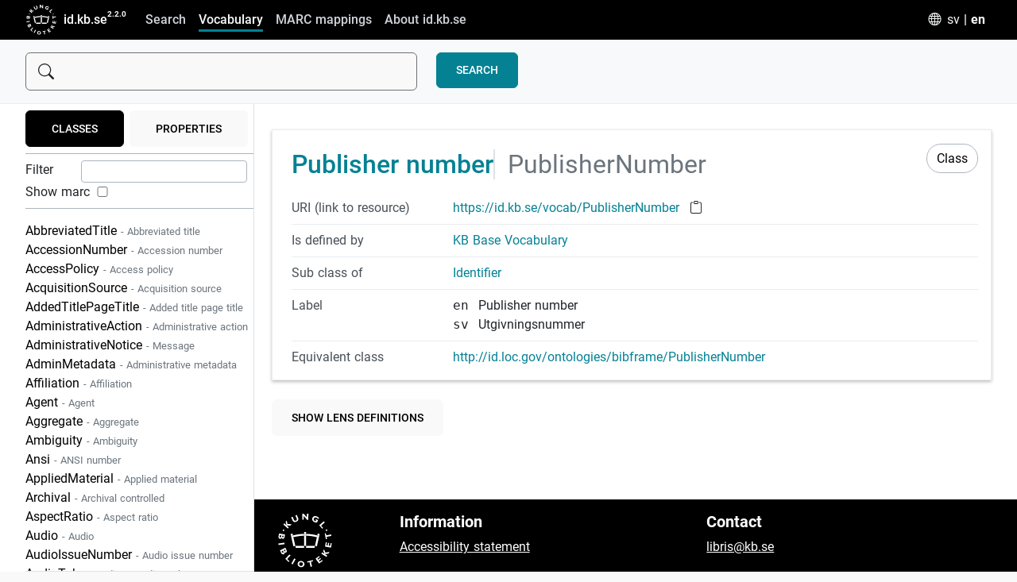

--- FILE ---
content_type: text/html; charset=utf-8
request_url: https://id.kb.se/vocab/PublisherNumber
body_size: 159598
content:
<!doctype html>
<html data-n-head-ssr lang="sv" data-n-head="%7B%22lang%22:%7B%22ssr%22:%22sv%22%7D%7D">
  <head >
    <meta data-n-head="ssr" charset="utf-8"><meta data-n-head="ssr" name="viewport" content="width=device-width, initial-scale=1"><meta data-n-head="ssr" data-hid="og:image:width" property="og:image:width" content="1200"><meta data-n-head="ssr" data-hid="og:image:height" property="og:image:height" content="600"><meta data-n-head="ssr" data-hid="twitter:card" name="twitter:card" content="summary_large_image"><meta data-n-head="ssr" data-hid="og:site_name" property="og:site_name" content="id.kb.se"><meta data-n-head="ssr" data-hid="og:image" property="og:image" content="https://id.kb.se/opengraph_id.png"><meta data-n-head="ssr" data-hid="twitter:image" property="twitter:image" content="https://id.kb.se/opengraph_id.png"><meta data-n-head="ssr" data-hid="og:title" property="og:title" content="Utgivningsnummer"><meta data-n-head="ssr" data-hid="description" name="description" content="Klass"><meta data-n-head="ssr" data-hid="og:description" property="og:description" content="Klass"><title>Utgivningsnummer | id.kb.se</title><link data-n-head="ssr" rel="icon" type="image/svg+xml" href="/favicon.svg"><link data-n-head="ssr" rel="icon" type="image/x-icon" href="/favicon.ico"><link rel="preload" href="/_nuxt/4e3d941.js" as="script"><link rel="preload" href="/_nuxt/2901a50.js" as="script"><link rel="preload" href="/_nuxt/21dfaf6.js" as="script"><link rel="preload" href="/_nuxt/css/48a2631.css" as="style"><link rel="preload" href="/_nuxt/93763c1.js" as="script"><link rel="preload" href="/_nuxt/css/0a4012c.css" as="style"><link rel="preload" href="/_nuxt/defce52.js" as="script"><link rel="preload" href="/_nuxt/css/26f9445.css" as="style"><link rel="preload" href="/_nuxt/5a4b50f.js" as="script"><link rel="preload" href="/_nuxt/css/88d1ed0.css" as="style"><link rel="preload" href="/_nuxt/cd418ac.js" as="script"><link rel="stylesheet" href="/_nuxt/css/48a2631.css"><link rel="stylesheet" href="/_nuxt/css/0a4012c.css"><link rel="stylesheet" href="/_nuxt/css/26f9445.css"><link rel="stylesheet" href="/_nuxt/css/88d1ed0.css">
  </head>
  <body >
    <div data-server-rendered="true" id="__nuxt"><!----><div id="__layout"><div class="layout"><header class="position-sticky top-0"><nav class="Navbar navbar navbar-expand-lg navbar-dark"><div class="container-fluid"><div class="Navbar-brandContainer"><a href="/" class="Navbar-brand navbar-brand"><img alt="Kungliga bibliotekets logotyp" src="/_nuxt/img/kb_logo_white.1814ffc.svg" class="Logo">
        id.kb.se
      </a> <span class="environment-label">
         2.2.0
      </span></div> <button type="button" aria-controls="navbarNav" aria-label="Toggle navigation" class="navbar-toggler"><span class="navbar-toggler-icon"></span></button> <div id="navbarNav" class="navbar-collapse NavMenu collapse"><ul class="navbar-nav"><li class="nav-item"><a href="/" class="nav-link nuxt-link-active">Sök</a></li> <li class="nav-item"><a href="/vocab/" class="nav-link nuxt-link-active active">Basvokabulär</a></li> <li class="nav-item"><a href="/marcframe/" tabindex="-1" class="nav-link">MARC-mappningar</a></li> <li class="nav-item"><a href="/doc/about" class="nav-link">Om id.kb.se</a></li></ul> <ul class="navbar-nav"><li class="nav-item LanguageSelect"><i class="bi bi-globe"></i> <a href="#" class="LanguageSelect-item active">sv</a>
      |
      <a href="#" class="LanguageSelect-item">en</a></li></ul></div></div></nav> <div class="SearchBar"><div class="container-fluid"><div class="row"><div class="col-8 col-md-5"><i class="bi-search SearchInput-icon"></i><input type="text" aria-label="Sök" id="search" autocomplete="off" value="" class="form-control SearchInput-input"> <!----></div> <div class="col-4 col-md-2"><button type="button" class="btn btn-kb-secondary-turquoise">Sök</button></div></div></div></div></header> <main><div class="container-fluid Vocab"><div class="row"><div class="Vocab-termListColumn col-md-4 col-lg-4 col-xl-3 col-xxl-3"><div class="VocabTermlist"><div class="VocabTermlist-termListControllers"><button class="btn btn-dark">Klasser</button> <button class="btn btn-kb-primary-grey">Egenskaper</button></div> <div class="VocabTermlist-filterControllers"><div class="VocabTermlist-filter"><label>Filtrera</label> <input type="text" id="termListFilter" value=""></div> <div class="VocabTermlist-filter"><label for="showMarc">Visa marc</label> <input type="checkbox" id="showMarc"></div></div> <div class="VocabTermlist-termList"><ul><li class="VocabMenuItem"><a href="/vocab/AbbreviatedTitle">AbbreviatedTitle <span class="VocabMenuItem-termId text-muted text-small"> - Förkortad titel</span></a></li><li class="VocabMenuItem"><a href="/vocab/AccessionNumber">AccessionNumber <span class="VocabMenuItem-termId text-muted text-small"> - Accessionsnummer</span></a></li><li class="VocabMenuItem"><a href="/vocab/AccessPolicy">AccessPolicy <span class="VocabMenuItem-termId text-muted text-small"> - Villkor för åtkomst</span></a></li><li class="VocabMenuItem"><a href="/vocab/AcquisitionSource">AcquisitionSource <span class="VocabMenuItem-termId text-muted text-small"> - Förvärvskälla</span></a></li><li class="VocabMenuItem"><a href="/vocab/AddedTitlePageTitle">AddedTitlePageTitle <span class="VocabMenuItem-termId text-muted text-small"> - Förtitel</span></a></li><li class="VocabMenuItem"><a href="/vocab/AdministrativeAction">AdministrativeAction <span class="VocabMenuItem-termId text-muted text-small"> - Administrativ handling</span></a></li><li class="VocabMenuItem"><a href="/vocab/AdministrativeNotice">AdministrativeNotice <span class="VocabMenuItem-termId text-muted text-small"> - Meddelande</span></a></li><li class="VocabMenuItem"><a href="/vocab/AdminMetadata">AdminMetadata <span class="VocabMenuItem-termId text-muted text-small"> - Administrativ metadata</span></a></li><li class="VocabMenuItem"><a href="/vocab/Affiliation">Affiliation <span class="VocabMenuItem-termId text-muted text-small"> - Organisatorisk tillhörighet</span></a></li><li class="VocabMenuItem"><a href="/vocab/Agent">Agent <span class="VocabMenuItem-termId text-muted text-small"> - Agent</span></a></li><li class="VocabMenuItem"><a href="/vocab/Aggregate">Aggregate <span class="VocabMenuItem-termId text-muted text-small"> - Aggregat</span></a></li><li class="VocabMenuItem"><a href="/vocab/Ambiguity">Ambiguity <span class="VocabMenuItem-termId text-muted text-small"> - Otydlighet</span></a></li><li class="VocabMenuItem"><a href="/vocab/Ansi">Ansi <span class="VocabMenuItem-termId text-muted text-small"> - ANSI-nummer</span></a></li><li class="VocabMenuItem"><a href="/vocab/AppliedMaterial">AppliedMaterial <span class="VocabMenuItem-termId text-muted text-small"> - Applicerat material</span></a></li><li class="VocabMenuItem"><a href="/vocab/Archival">Archival <span class="VocabMenuItem-termId text-muted text-small"> - Arkiv</span></a></li><li class="VocabMenuItem"><a href="/vocab/AspectRatio">AspectRatio <span class="VocabMenuItem-termId text-muted text-small"> - Bildförhållande</span></a></li><li class="VocabMenuItem"><a href="/vocab/Audio">Audio <span class="VocabMenuItem-termId text-muted text-small"> - Ljud</span></a></li><li class="VocabMenuItem"><a href="/vocab/AudioIssueNumber">AudioIssueNumber <span class="VocabMenuItem-termId text-muted text-small"> - Utgivningsnummer (ljudinspelning)</span></a></li><li class="VocabMenuItem"><a href="/vocab/AudioTake">AudioTake <span class="VocabMenuItem-termId text-muted text-small"> - Tagning (ljudinspelning)</span></a></li><li class="VocabMenuItem"><a href="/vocab/Barcode">Barcode <span class="VocabMenuItem-termId text-muted text-small"> - Streckkod</span></a></li><li class="VocabMenuItem"><a href="/vocab/BaseMaterial">BaseMaterial <span class="VocabMenuItem-termId text-muted text-small"> - Bärande material</span></a></li><li class="VocabMenuItem"><a href="/vocab/BibliographicAgent">BibliographicAgent <span class="VocabMenuItem-termId text-muted text-small"> - Agent</span></a></li><li class="VocabMenuItem"><a href="/vocab/Bibliography">Bibliography <span class="VocabMenuItem-termId text-muted text-small"> - Bibliografi</span></a></li><li class="VocabMenuItem"><a href="/vocab/Binding">Binding <span class="VocabMenuItem-termId text-muted text-small"> - Binding method</span></a></li><li class="VocabMenuItem"><a href="/vocab/Bitstream">Bitstream <span class="VocabMenuItem-termId text-muted text-small"> - Bitström</span></a></li><li class="VocabMenuItem"><a href="/vocab/BookFormat">BookFormat <span class="VocabMenuItem-termId text-muted text-small"> - Bokformat</span></a></li><li class="VocabMenuItem"><a href="/vocab/BroadcastCapture">BroadcastCapture <span class="VocabMenuItem-termId text-muted text-small"> - Utsändning</span></a></li><li class="VocabMenuItem"><a href="/vocab/BroadcastStandard">BroadcastStandard <span class="VocabMenuItem-termId text-muted text-small"> - Sändningsstandard</span></a></li><li class="VocabMenuItem"><a href="/vocab/CacheRecord">CacheRecord <span class="VocabMenuItem-termId text-muted text-small"> - Cache-post</span></a></li><li class="VocabMenuItem"><a href="/vocab/CaptionTitle">CaptionTitle <span class="VocabMenuItem-termId text-muted text-small"> - Rubriktitel</span></a></li><li class="VocabMenuItem"><a href="/vocab/Capture">Capture <span class="VocabMenuItem-termId text-muted text-small"> - Inspelning</span></a></li><li class="VocabMenuItem"><a href="/vocab/CaptureStorage">CaptureStorage <span class="VocabMenuItem-termId text-muted text-small"> - Capture and Storage Technique</span></a></li><li class="VocabMenuItem"><a href="/vocab/CarrierType">CarrierType <span class="VocabMenuItem-termId text-muted text-small"> - Bärartyp</span></a></li><li class="VocabMenuItem"><a href="/vocab/Cartographic">Cartographic <span class="VocabMenuItem-termId text-muted text-small"> - Kartografisk information</span></a></li><li class="VocabMenuItem"><a href="/vocab/CartographicDataType">CartographicDataType <span class="VocabMenuItem-termId text-muted text-small"> - Digital kartografisk datatyp</span></a></li><li class="VocabMenuItem"><a href="/vocab/CartographicObjectCount">CartographicObjectCount <span class="VocabMenuItem-termId text-muted text-small"> - Antal digitala kartografiska objekt</span></a></li><li class="VocabMenuItem"><a href="/vocab/CartographicObjectType">CartographicObjectType <span class="VocabMenuItem-termId text-muted text-small"> - Digital kartografisk objekttyp</span></a></li><li class="VocabMenuItem"><a href="/vocab/Cartography">Cartography <span class="VocabMenuItem-termId text-muted text-small"> - Karta</span></a></li><li class="VocabMenuItem"><a href="/vocab/ChangeCategory">ChangeCategory <span class="VocabMenuItem-termId text-muted text-small"> - Ändringskategori</span></a></li><li class="VocabMenuItem"><a href="/vocab/ChangeNote">ChangeNote <span class="VocabMenuItem-termId text-muted text-small"> - Ändringsanmärkning</span></a></li><li class="VocabMenuItem"><a href="/vocab/ChangeNotice">ChangeNotice <span class="VocabMenuItem-termId text-muted text-small"> - Ändringsmeddelande</span></a></li><li class="VocabMenuItem"><a href="/vocab/ChangeSet">ChangeSet <!----></a></li><li class="VocabMenuItem"><a href="/vocab/Checksum">Checksum <span class="VocabMenuItem-termId text-muted text-small"> - Kontrollsumma</span></a></li><li class="VocabMenuItem"><a href="/vocab/Class">Class <span class="VocabMenuItem-termId text-muted text-small"> - Klass</span></a></li><li class="VocabMenuItem"><a href="/vocab/Classification">Classification <span class="VocabMenuItem-termId text-muted text-small"> - Klassifikation</span></a></li><li class="VocabMenuItem"><a href="/vocab/ClassificationDdc">ClassificationDdc <span class="VocabMenuItem-termId text-muted text-small"> - DDK-klassifikation</span></a></li><li class="VocabMenuItem"><a href="/vocab/ClassificationLcc">ClassificationLcc <span class="VocabMenuItem-termId text-muted text-small"> - LC-klassifikation</span></a></li><li class="VocabMenuItem"><a href="/vocab/ClassificationNlm">ClassificationNlm <span class="VocabMenuItem-termId text-muted text-small"> - NLM-klassifikation</span></a></li><li class="VocabMenuItem"><a href="/vocab/ClassificationScheme">ClassificationScheme <span class="VocabMenuItem-termId text-muted text-small"> - Klassifikationssystem</span></a></li><li class="VocabMenuItem"><a href="/vocab/ClassificationUdc">ClassificationUdc <span class="VocabMenuItem-termId text-muted text-small"> - UDK-klassifikation</span></a></li><li class="VocabMenuItem"><a href="/vocab/CODEN">CODEN <span class="VocabMenuItem-termId text-muted text-small"> - CODEN</span></a></li><li class="VocabMenuItem"><a href="/vocab/Collection">Collection <span class="VocabMenuItem-termId text-muted text-small"> - Samling</span></a></li><li class="VocabMenuItem"><a href="/vocab/CollectionArrangement">CollectionArrangement <span class="VocabMenuItem-termId text-muted text-small"> - Information om ordning och sorteringsprinciper</span></a></li><li class="VocabMenuItem"><a href="/vocab/CollectiveTitle">CollectiveTitle <span class="VocabMenuItem-termId text-muted text-small"> - Samlingstitel</span></a></li><li class="VocabMenuItem"><a href="/vocab/ColorContent">ColorContent <span class="VocabMenuItem-termId text-muted text-small"> - Färginnehåll</span></a></li><li class="VocabMenuItem"><a href="/vocab/ComplexSubject">ComplexSubject <span class="VocabMenuItem-termId text-muted text-small"> - Sammansatt term</span></a></li><li class="VocabMenuItem"><a href="/vocab/ComponentPart">ComponentPart <span class="VocabMenuItem-termId text-muted text-small"> - Del av sammansatt resurs</span></a></li><li class="VocabMenuItem"><a href="/vocab/Concept">Concept <span class="VocabMenuItem-termId text-muted text-small"> - Koncept</span></a></li><li class="VocabMenuItem"><a href="/vocab/ConceptCollection">ConceptCollection <span class="VocabMenuItem-termId text-muted text-small"> - Konceptsamling</span></a></li><li class="VocabMenuItem"><a href="/vocab/ConceptScheme">ConceptScheme <span class="VocabMenuItem-termId text-muted text-small"> - Konceptsystem</span></a></li><li class="VocabMenuItem"><a href="/vocab/Container">Container <!----></a></li><li class="VocabMenuItem"><a href="/vocab/ContentAccessibility">ContentAccessibility <span class="VocabMenuItem-termId text-muted text-small"> - Information om innehållets tillgänglighet</span></a></li><li class="VocabMenuItem"><a href="/vocab/ContentType">ContentType <span class="VocabMenuItem-termId text-muted text-small"> - Innehållstyp</span></a></li><li class="VocabMenuItem"><a href="/vocab/Continuing">Continuing <span class="VocabMenuItem-termId text-muted text-small"> - Fortlöpande resurs</span></a></li><li class="VocabMenuItem"><a href="/vocab/Contribution">Contribution <span class="VocabMenuItem-termId text-muted text-small"> - Medverkan</span></a></li><li class="VocabMenuItem"><a href="/vocab/Copyright">Copyright <span class="VocabMenuItem-termId text-muted text-small"> - Copyright</span></a></li><li class="VocabMenuItem"><a href="/vocab/CopyrightNumber">CopyrightNumber <span class="VocabMenuItem-termId text-muted text-small"> - Copyright- eller pliktexemplarsnummer</span></a></li><li class="VocabMenuItem"><a href="/vocab/CopyrightRegistration">CopyrightRegistration <span class="VocabMenuItem-termId text-muted text-small"> - Copyright registration</span></a></li><li class="VocabMenuItem"><a href="/vocab/Country">Country <span class="VocabMenuItem-termId text-muted text-small"> - Land</span></a></li><li class="VocabMenuItem"><a href="/vocab/CoverArt">CoverArt <span class="VocabMenuItem-termId text-muted text-small"> - Omslagsbild</span></a></li><li class="VocabMenuItem"><a href="/vocab/CoverTitle">CoverTitle <span class="VocabMenuItem-termId text-muted text-small"> - Omslagstitel</span></a></li><li class="VocabMenuItem"><a href="/vocab/CreateNote">CreateNote <span class="VocabMenuItem-termId text-muted text-small"> - Tillkomstanmärkning</span></a></li><li class="VocabMenuItem"><a href="/vocab/Creation">Creation <span class="VocabMenuItem-termId text-muted text-small"> - Verk eller instans</span></a></li><li class="VocabMenuItem"><a href="/vocab/Danacode">Danacode <span class="VocabMenuItem-termId text-muted text-small"> - Danacode</span></a></li><li class="VocabMenuItem"><a href="/vocab/DataCatalog">DataCatalog <span class="VocabMenuItem-termId text-muted text-small"> - Datakatalog</span></a></li><li class="VocabMenuItem"><a href="/vocab/Dataset">Dataset <span class="VocabMenuItem-termId text-muted text-small"> - Dataset</span></a></li><li class="VocabMenuItem"><a href="/vocab/Datatype">Datatype <span class="VocabMenuItem-termId text-muted text-small"> - Datatyp</span></a></li><li class="VocabMenuItem"><a href="/vocab/DatatypeProperty">DatatypeProperty <span class="VocabMenuItem-termId text-muted text-small"> - Egenskap</span></a></li><li class="VocabMenuItem"><a href="/vocab/DescriptionAuthentication">DescriptionAuthentication <span class="VocabMenuItem-termId text-muted text-small"> - Beskrivningskontroll</span></a></li><li class="VocabMenuItem"><a href="/vocab/DescriptionConventions">DescriptionConventions <span class="VocabMenuItem-termId text-muted text-small"> - Katalogiseringsregler</span></a></li><li class="VocabMenuItem"><a href="/vocab/DescriptionLevel">DescriptionLevel <span class="VocabMenuItem-termId text-muted text-small"> - Description level</span></a></li><li class="VocabMenuItem"><a href="/vocab/DigitalCharacteristic">DigitalCharacteristic <span class="VocabMenuItem-termId text-muted text-small"> - Digital karakteristika</span></a></li><li class="VocabMenuItem"><a href="/vocab/DigitalReproduction">DigitalReproduction <span class="VocabMenuItem-termId text-muted text-small"> - Digital reproduktion</span></a></li><li class="VocabMenuItem"><a href="/vocab/Dimensions">Dimensions <span class="VocabMenuItem-termId text-muted text-small"> - Mått</span></a></li><li class="VocabMenuItem"><a href="/vocab/DirectContainer">DirectContainer <!----></a></li><li class="VocabMenuItem"><a href="/vocab/DiscoveryCapture">DiscoveryCapture <span class="VocabMenuItem-termId text-muted text-small"> - Upptäckt</span></a></li><li class="VocabMenuItem"><a href="/vocab/Dissertation">Dissertation <span class="VocabMenuItem-termId text-muted text-small"> - Anmärkning om akademisk avhandling</span></a></li><li class="VocabMenuItem"><a href="/vocab/DissertationIdentifier">DissertationIdentifier <span class="VocabMenuItem-termId text-muted text-small"> - Dissertations identifikator</span></a></li><li class="VocabMenuItem"><a href="/vocab/Distribution">Distribution <span class="VocabMenuItem-termId text-muted text-small"> - Distribution</span></a></li><li class="VocabMenuItem"><a href="/vocab/Document">Document <span class="VocabMenuItem-termId text-muted text-small"> - Dokument</span></a></li><li class="VocabMenuItem"><a href="/vocab/DOI">DOI <span class="VocabMenuItem-termId text-muted text-small"> - DOI</span></a></li><li class="VocabMenuItem"><a href="/vocab/Duration">Duration <span class="VocabMenuItem-termId text-muted text-small"> - Speltid</span></a></li><li class="VocabMenuItem"><a href="/vocab/EAN">EAN <span class="VocabMenuItem-termId text-muted text-small"> - EAN</span></a></li><li class="VocabMenuItem"><a href="/vocab/EIDR">EIDR <span class="VocabMenuItem-termId text-muted text-small"> - EIDR</span></a></li><li class="VocabMenuItem"><a href="/vocab/Electronic">Electronic <span class="VocabMenuItem-termId text-muted text-small"> - Elektronisk</span></a></li><li class="VocabMenuItem"><a href="/vocab/Embodiment">Embodiment <span class="VocabMenuItem-termId text-muted text-small"> - Instans eller exemplar</span></a></li><li class="VocabMenuItem"><a href="/vocab/Emulsion">Emulsion <span class="VocabMenuItem-termId text-muted text-small"> - Emulsion</span></a></li><li class="VocabMenuItem"><a href="/vocab/EncodedBitrate">EncodedBitrate <span class="VocabMenuItem-termId text-muted text-small"> - Överföringskapacitet (bitrate)</span></a></li><li class="VocabMenuItem"><a href="/vocab/EncodingFormat">EncodingFormat <span class="VocabMenuItem-termId text-muted text-small"> - Kodningsformat</span></a></li><li class="VocabMenuItem"><a href="/vocab/EncodingLevel">EncodingLevel <span class="VocabMenuItem-termId text-muted text-small"> - Beskrivningsnivå</span></a></li><li class="VocabMenuItem"><a href="/vocab/Endeavour">Endeavour <span class="VocabMenuItem-termId text-muted text-small"> - Verk, instans eller exemplar</span></a></li><li class="VocabMenuItem"><a href="/vocab/Ensemble">Ensemble <span class="VocabMenuItem-termId text-muted text-small"> - Ensemble</span></a></li><li class="VocabMenuItem"><a href="/vocab/EntityContainer">EntityContainer <!----></a></li><li class="VocabMenuItem"><a href="/vocab/Event">Event <span class="VocabMenuItem-termId text-muted text-small"> - Händelse</span></a></li><li class="VocabMenuItem"><a href="/vocab/Extent">Extent <span class="VocabMenuItem-termId text-muted text-small"> - Omfång</span></a></li><li class="VocabMenuItem"><a href="/vocab/Family">Family <span class="VocabMenuItem-termId text-muted text-small"> - Släkt</span></a></li><li class="VocabMenuItem"><a href="/vocab/FieldOfActivity">FieldOfActivity <span class="VocabMenuItem-termId text-muted text-small"> - Verksamhetsområde</span></a></li><li class="VocabMenuItem"><a href="/vocab/File">File <span class="VocabMenuItem-termId text-muted text-small"> - Fil</span></a></li><li class="VocabMenuItem"><a href="/vocab/FilePackage">FilePackage <span class="VocabMenuItem-termId text-muted text-small"> - Filpaket</span></a></li><li class="VocabMenuItem"><a href="/vocab/FileSize">FileSize <span class="VocabMenuItem-termId text-muted text-small"> - Filstorlek</span></a></li><li class="VocabMenuItem"><a href="/vocab/FileType">FileType <span class="VocabMenuItem-termId text-muted text-small"> - Filtyp</span></a></li><li class="VocabMenuItem"><a href="/vocab/Fingerprint">Fingerprint <span class="VocabMenuItem-termId text-muted text-small"> - Fingerprint identifier</span></a></li><li class="VocabMenuItem"><a href="/vocab/FontSize">FontSize <span class="VocabMenuItem-termId text-muted text-small"> - Teckengrad</span></a></li><li class="VocabMenuItem"><a href="/vocab/FormerTitle">FormerTitle <span class="VocabMenuItem-termId text-muted text-small"> - Tidigare titel</span></a></li><li class="VocabMenuItem"><a href="/vocab/Frequency">Frequency <span class="VocabMenuItem-termId text-muted text-small"> - Frekvens</span></a></li><li class="VocabMenuItem"><a href="/vocab/FrequencyPeriod">FrequencyPeriod <span class="VocabMenuItem-termId text-muted text-small"> - Frekvensperiod</span></a></li><li class="VocabMenuItem"><a href="/vocab/FunctionalProperty">FunctionalProperty <span class="VocabMenuItem-termId text-muted text-small"> - Funktionell egenskap</span></a></li><li class="VocabMenuItem"><a href="/vocab/Generation">Generation <span class="VocabMenuItem-termId text-muted text-small"> - Generation</span></a></li><li class="VocabMenuItem"><a href="/vocab/GenerationProcess">GenerationProcess <span class="VocabMenuItem-termId text-muted text-small"> - Beskrivningsprocess</span></a></li><li class="VocabMenuItem"><a href="/vocab/GenreForm">GenreForm <span class="VocabMenuItem-termId text-muted text-small"> - Genre/form</span></a></li><li class="VocabMenuItem"><a href="/vocab/GenreFormScheme">GenreFormScheme <span class="VocabMenuItem-termId text-muted text-small"> - Genre/form-system</span></a></li><li class="VocabMenuItem"><a href="/vocab/GenreSubdivision">GenreSubdivision <span class="VocabMenuItem-termId text-muted text-small"> - Underindelning för genre/form</span></a></li><li class="VocabMenuItem"><a href="/vocab/Geographic">Geographic <span class="VocabMenuItem-termId text-muted text-small"> - Geografiskt ämnesord</span></a></li><li class="VocabMenuItem"><a href="/vocab/GeographicCoverage">GeographicCoverage <span class="VocabMenuItem-termId text-muted text-small"> - Geografisk täckning</span></a></li><li class="VocabMenuItem"><a href="/vocab/GeographicSubdivision">GeographicSubdivision <span class="VocabMenuItem-termId text-muted text-small"> - Underindelning för geografisk term</span></a></li><li class="VocabMenuItem"><a href="/vocab/Globe">Globe <span class="VocabMenuItem-termId text-muted text-small"> - Kartglob</span></a></li><li class="VocabMenuItem"><a href="/vocab/GrooveCharacteristic">GrooveCharacteristic <span class="VocabMenuItem-termId text-muted text-small"> - Spår</span></a></li><li class="VocabMenuItem"><a href="/vocab/GTIN14">GTIN14 <span class="VocabMenuItem-termId text-muted text-small"> - GTIN-14</span></a></li><li class="VocabMenuItem"><a href="/vocab/Hdl">Hdl <span class="VocabMenuItem-termId text-muted text-small"> - Handle</span></a></li><li class="VocabMenuItem"><a href="/vocab/Hub">Hub <span class="VocabMenuItem-termId text-muted text-small"> - Hub</span></a></li><li class="VocabMenuItem"><a href="/vocab/Identifier">Identifier <span class="VocabMenuItem-termId text-muted text-small"> - Identifikator</span></a></li><li class="VocabMenuItem"><a href="/vocab/Identity">Identity <span class="VocabMenuItem-termId text-muted text-small"> - Identitet</span></a></li><li class="VocabMenuItem"><a href="/vocab/Illustration">Illustration <span class="VocabMenuItem-termId text-muted text-small"> - Illustration</span></a></li><li class="VocabMenuItem"><a href="/vocab/ImageBitDepth">ImageBitDepth <span class="VocabMenuItem-termId text-muted text-small"> - Bildens bitdjup</span></a></li><li class="VocabMenuItem"><a href="/vocab/ImageObject">ImageObject <span class="VocabMenuItem-termId text-muted text-small"> - Bildobjekt</span></a></li><li class="VocabMenuItem"><a href="/vocab/ImmediateAcquisition">ImmediateAcquisition <span class="VocabMenuItem-termId text-muted text-small"> - Förvärvsuppgifter</span></a></li><li class="VocabMenuItem"><a href="/vocab/IndirectContainer">IndirectContainer <!----></a></li><li class="VocabMenuItem"><a href="/vocab/InquiryAction">InquiryAction <span class="VocabMenuItem-termId text-muted text-small"> - Förfrågan</span></a></li><li class="VocabMenuItem"><a href="/vocab/Instance">Instance <span class="VocabMenuItem-termId text-muted text-small"> - Instans</span></a></li><li class="VocabMenuItem"><a href="/vocab/Integrating">Integrating <span class="VocabMenuItem-termId text-muted text-small"> - Integrerande resurs</span></a></li><li class="VocabMenuItem"><a href="/vocab/IntendedAudience">IntendedAudience <span class="VocabMenuItem-termId text-muted text-small"> - Målgrupp</span></a></li><li class="VocabMenuItem"><a href="/vocab/ISAN">ISAN <span class="VocabMenuItem-termId text-muted text-small"> - ISAN</span></a></li><li class="VocabMenuItem"><a href="/vocab/ISBN">ISBN <span class="VocabMenuItem-termId text-muted text-small"> - ISBN</span></a></li><li class="VocabMenuItem"><a href="/vocab/ISMN">ISMN <span class="VocabMenuItem-termId text-muted text-small"> - ISMN</span></a></li><li class="VocabMenuItem"><a href="/vocab/ISNI">ISNI <span class="VocabMenuItem-termId text-muted text-small"> - ISNI</span></a></li><li class="VocabMenuItem"><a href="/vocab/ISO">ISO <span class="VocabMenuItem-termId text-muted text-small"> - ISO</span></a></li><li class="VocabMenuItem"><a href="/vocab/ISRC">ISRC <span class="VocabMenuItem-termId text-muted text-small"> - ISRC</span></a></li><li class="VocabMenuItem"><a href="/vocab/ISSN">ISSN <span class="VocabMenuItem-termId text-muted text-small"> - ISSN</span></a></li><li class="VocabMenuItem"><a href="/vocab/ISSNL">ISSNL <span class="VocabMenuItem-termId text-muted text-small"> - ISSN-L</span></a></li><li class="VocabMenuItem"><a href="/vocab/IssuanceType">IssuanceType <span class="VocabMenuItem-termId text-muted text-small"> - Utgivningssätt</span></a></li><li class="VocabMenuItem"><a href="/vocab/ISTC">ISTC <span class="VocabMenuItem-termId text-muted text-small"> - ISTC</span></a></li><li class="VocabMenuItem"><a href="/vocab/ISWC">ISWC <span class="VocabMenuItem-termId text-muted text-small"> - ISWC</span></a></li><li class="VocabMenuItem"><a href="/vocab/Item">Item <span class="VocabMenuItem-termId text-muted text-small"> - Bestånd</span></a></li><li class="VocabMenuItem"><a href="/vocab/ItemAvailability">ItemAvailability <span class="VocabMenuItem-termId text-muted text-small"> - Exemplarstatus</span></a></li><li class="VocabMenuItem"><a href="/vocab/Jurisdiction">Jurisdiction <span class="VocabMenuItem-termId text-muted text-small"> - Jurisdiktion</span></a></li><li class="VocabMenuItem"><a href="/vocab/KeyTitle">KeyTitle <span class="VocabMenuItem-termId text-muted text-small"> - Nyckeltitel</span></a></li><li class="VocabMenuItem"><a href="/vocab/Kit">Kit <span class="VocabMenuItem-termId text-muted text-small"> - Paket</span></a></li><li class="VocabMenuItem"><a href="/vocab/Language">Language <span class="VocabMenuItem-termId text-muted text-small"> - Språk</span></a></li><li class="VocabMenuItem"><a href="/vocab/LanguageForm">LanguageForm <span class="VocabMenuItem-termId text-muted text-small"> - Språklig form</span></a></li><li class="VocabMenuItem"><a href="/vocab/LanguagePeriod">LanguagePeriod <span class="VocabMenuItem-termId text-muted text-small"> - språkperiod</span></a></li><li class="VocabMenuItem"><a href="/vocab/LanguageTransformRules">LanguageTransformRules <span class="VocabMenuItem-termId text-muted text-small"> - Språktransformationsregler</span></a></li><li class="VocabMenuItem"><a href="/vocab/Layout">Layout <span class="VocabMenuItem-termId text-muted text-small"> - Layout</span></a></li><li class="VocabMenuItem"><a href="/vocab/LCCN">LCCN <span class="VocabMenuItem-termId text-muted text-small"> - LCCN</span></a></li><li class="VocabMenuItem"><a href="/vocab/LcOverseasAcq">LcOverseasAcq <span class="VocabMenuItem-termId text-muted text-small"> - LC:s förvärvsprogram</span></a></li><li class="VocabMenuItem"><a href="/vocab/Library">Library <span class="VocabMenuItem-termId text-muted text-small"> - Bibliotek</span></a></li><li class="VocabMenuItem"><a href="/vocab/LibrisIIINumber">LibrisIIINumber <span class="VocabMenuItem-termId text-muted text-small"> - LIBRISIII-nummer</span></a></li><li class="VocabMenuItem"><a href="/vocab/License">License <span class="VocabMenuItem-termId text-muted text-small"> - Licens</span></a></li><li class="VocabMenuItem"><a href="/vocab/Local">Local <span class="VocabMenuItem-termId text-muted text-small"> - Lokal identifikator</span></a></li><li class="VocabMenuItem"><a href="/vocab/MachineModel">MachineModel <span class="VocabMenuItem-termId text-muted text-small"> - Modell</span></a></li><li class="VocabMenuItem"><a href="/vocab/Manufacture">Manufacture <span class="VocabMenuItem-termId text-muted text-small"> - Tillverkning</span></a></li><li class="VocabMenuItem"><a href="/vocab/Manuscript">Manuscript <span class="VocabMenuItem-termId text-muted text-small"> - Handskrift</span></a></li><li class="VocabMenuItem"><a href="/vocab/ManuscriptCartography">ManuscriptCartography <span class="VocabMenuItem-termId text-muted text-small"> - Karthandskrift</span></a></li><li class="VocabMenuItem"><a href="/vocab/ManuscriptNotatedMusic">ManuscriptNotatedMusic <span class="VocabMenuItem-termId text-muted text-small"> - Musikhandskrift</span></a></li><li class="VocabMenuItem"><a href="/vocab/ManuscriptText">ManuscriptText <span class="VocabMenuItem-termId text-muted text-small"> - Texthandskrift</span></a></li><li class="VocabMenuItem"><a href="/vocab/Map">Map <span class="VocabMenuItem-termId text-muted text-small"> - Karta</span></a></li><li class="VocabMenuItem"><a href="/vocab/Material">Material <span class="VocabMenuItem-termId text-muted text-small"> - Material</span></a></li><li class="VocabMenuItem"><a href="/vocab/MatrixNumber">MatrixNumber <span class="VocabMenuItem-termId text-muted text-small"> - Matrisnummer</span></a></li><li class="VocabMenuItem"><a href="/vocab/MediaObject">MediaObject <span class="VocabMenuItem-termId text-muted text-small"> - Mediaobjekt</span></a></li><li class="VocabMenuItem"><a href="/vocab/MediaType">MediaType <span class="VocabMenuItem-termId text-muted text-small"> - Medietyp</span></a></li><li class="VocabMenuItem"><a href="/vocab/Meeting">Meeting <span class="VocabMenuItem-termId text-muted text-small"> - Möte</span></a></li><li class="VocabMenuItem"><a href="/vocab/MetadataLicensor">MetadataLicensor <span class="VocabMenuItem-termId text-muted text-small"> - Licensgivare för metadata</span></a></li><li class="VocabMenuItem"><a href="/vocab/Microform">Microform <span class="VocabMenuItem-termId text-muted text-small"> - Mikroform</span></a></li><li class="VocabMenuItem"><a href="/vocab/MixedMaterial">MixedMaterial <span class="VocabMenuItem-termId text-muted text-small"> - Blandat material</span></a></li><li class="VocabMenuItem"><a href="/vocab/Modification">Modification <span class="VocabMenuItem-termId text-muted text-small"> - Modification</span></a></li><li class="VocabMenuItem"><a href="/vocab/Monograph">Monograph <span class="VocabMenuItem-termId text-muted text-small"> - Monografisk resurs</span></a></li><li class="VocabMenuItem"><a href="/vocab/Mount">Mount <span class="VocabMenuItem-termId text-muted text-small"> - Montering</span></a></li><li class="VocabMenuItem"><a href="/vocab/MovementNotation">MovementNotation <span class="VocabMenuItem-termId text-muted text-small"> - Typ av rörelsenotation</span></a></li><li class="VocabMenuItem"><a href="/vocab/MovingImage">MovingImage <span class="VocabMenuItem-termId text-muted text-small"> - Rörlig bild</span></a></li><li class="VocabMenuItem"><a href="/vocab/Multimedia">Multimedia <span class="VocabMenuItem-termId text-muted text-small"> - Multimedia</span></a></li><li class="VocabMenuItem"><a href="/vocab/Multipart">Multipart <span class="VocabMenuItem-termId text-muted text-small"> - Multipel del</span></a></li><li class="VocabMenuItem"><a href="/vocab/Music">Music <span class="VocabMenuItem-termId text-muted text-small"> - Musik</span></a></li><li class="VocabMenuItem"><a href="/vocab/MusicAudio">MusicAudio <span class="VocabMenuItem-termId text-muted text-small"> - Music audio</span></a></li><li class="VocabMenuItem"><a href="/vocab/MusicDistributorNumber">MusicDistributorNumber <span class="VocabMenuItem-termId text-muted text-small"> - Distributörsnummer (musik)</span></a></li><li class="VocabMenuItem"><a href="/vocab/MusicEnsemble">MusicEnsemble <span class="VocabMenuItem-termId text-muted text-small"> - Musikensemble</span></a></li><li class="VocabMenuItem"><a href="/vocab/MusicFormat">MusicFormat <span class="VocabMenuItem-termId text-muted text-small"> - Format för noterad musik</span></a></li><li class="VocabMenuItem"><a href="/vocab/MusicInstrument">MusicInstrument <span class="VocabMenuItem-termId text-muted text-small"> - Musikinstrument</span></a></li><li class="VocabMenuItem"><a href="/vocab/MusicMedium">MusicMedium <span class="VocabMenuItem-termId text-muted text-small"> - Besättning</span></a></li><li class="VocabMenuItem"><a href="/vocab/MusicNotation">MusicNotation <span class="VocabMenuItem-termId text-muted text-small"> - Typ av musiknotation</span></a></li><li class="VocabMenuItem"><a href="/vocab/MusicPlate">MusicPlate <span class="VocabMenuItem-termId text-muted text-small"> - Plåtnummer</span></a></li><li class="VocabMenuItem"><a href="/vocab/MusicPublisherNumber">MusicPublisherNumber <span class="VocabMenuItem-termId text-muted text-small"> - Editionsnummer</span></a></li><li class="VocabMenuItem"><a href="/vocab/MusicVoice">MusicVoice <span class="VocabMenuItem-termId text-muted text-small"> - Röst</span></a></li><li class="VocabMenuItem"><a href="/vocab/Nationality">Nationality <span class="VocabMenuItem-termId text-muted text-small"> - Nationalitet</span></a></li><li class="VocabMenuItem"><a href="/vocab/NBN">NBN <span class="VocabMenuItem-termId text-muted text-small"> - NBN</span></a></li><li class="VocabMenuItem"><a href="/vocab/NonMusicAudio">NonMusicAudio <span class="VocabMenuItem-termId text-muted text-small"> - Non-music audio</span></a></li><li class="VocabMenuItem"><a href="/vocab/NotatedMovement">NotatedMovement <span class="VocabMenuItem-termId text-muted text-small"> - Noterad rörelse</span></a></li><li class="VocabMenuItem"><a href="/vocab/NotatedMusic">NotatedMusic <span class="VocabMenuItem-termId text-muted text-small"> - Noterad musik</span></a></li><li class="VocabMenuItem"><a href="/vocab/Notation">Notation <span class="VocabMenuItem-termId text-muted text-small"> - Notationssystem</span></a></li><li class="VocabMenuItem"><a href="/vocab/Note">Note <span class="VocabMenuItem-termId text-muted text-small"> - Anmärkning</span></a></li><li class="VocabMenuItem"><a href="/vocab/NumberingOfSerials">NumberingOfSerials <span class="VocabMenuItem-termId text-muted text-small"> - numrering av seriella resurser</span></a></li><li class="VocabMenuItem"><a href="/vocab/Object">Object <span class="VocabMenuItem-termId text-muted text-small"> - Föremål</span></a></li><li class="VocabMenuItem"><a href="/vocab/ObjectCount">ObjectCount <span class="VocabMenuItem-termId text-muted text-small"> - Digital cartographic object count</span></a></li><li class="VocabMenuItem"><a href="/vocab/ObjectProperty">ObjectProperty <span class="VocabMenuItem-termId text-muted text-small"> - Relation</span></a></li><li class="VocabMenuItem"><a href="/vocab/Observation">Observation <!----></a></li><li class="VocabMenuItem"><a href="/vocab/Occupation">Occupation <span class="VocabMenuItem-termId text-muted text-small"> - Yrke eller sysselsättning</span></a></li><li class="VocabMenuItem"><a href="/vocab/Ontology">Ontology <span class="VocabMenuItem-termId text-muted text-small"> - Ontologi</span></a></li><li class="VocabMenuItem"><a href="/vocab/OperatingSystem">OperatingSystem <span class="VocabMenuItem-termId text-muted text-small"> - Operativsystem</span></a></li><li class="VocabMenuItem"><a href="/vocab/ORCID">ORCID <!----></a></li><li class="VocabMenuItem"><a href="/vocab/Organization">Organization <span class="VocabMenuItem-termId text-muted text-small"> - Organisation</span></a></li><li class="VocabMenuItem"><a href="/vocab/ParallelTitle">ParallelTitle <span class="VocabMenuItem-termId text-muted text-small"> - Parallelltitel</span></a></li><li class="VocabMenuItem"><a href="/vocab/Part">Part <span class="VocabMenuItem-termId text-muted text-small"> - Del av resurs</span></a></li><li class="VocabMenuItem"><a href="/vocab/PartialCollectionView">PartialCollectionView <!----></a></li><li class="VocabMenuItem"><a href="/vocab/PartitiveRelationship">PartitiveRelationship <span class="VocabMenuItem-termId text-muted text-small"> - Relation till del</span></a></li><li class="VocabMenuItem"><a href="/vocab/Person">Person <span class="VocabMenuItem-termId text-muted text-small"> - Person</span></a></li><li class="VocabMenuItem"><a href="/vocab/Place">Place <span class="VocabMenuItem-termId text-muted text-small"> - Plats</span></a></li><li class="VocabMenuItem"><a href="/vocab/PlaceholderRecord">PlaceholderRecord <span class="VocabMenuItem-termId text-muted text-small"> - Platshållarpost</span></a></li><li class="VocabMenuItem"><a href="/vocab/PlaybackChannels">PlaybackChannels <span class="VocabMenuItem-termId text-muted text-small"> - Ljudkonfiguration</span></a></li><li class="VocabMenuItem"><a href="/vocab/PlaybackCharacteristic">PlaybackCharacteristic <span class="VocabMenuItem-termId text-muted text-small"> - Inspelningsprotokoll</span></a></li><li class="VocabMenuItem"><a href="/vocab/PlayingSpeed">PlayingSpeed <span class="VocabMenuItem-termId text-muted text-small"> - Spelhastighet</span></a></li><li class="VocabMenuItem"><a href="/vocab/Polarity">Polarity <span class="VocabMenuItem-termId text-muted text-small"> - Polaritet</span></a></li><li class="VocabMenuItem"><a href="/vocab/PoliticalTendency">PoliticalTendency <span class="VocabMenuItem-termId text-muted text-small"> - politisk tendens</span></a></li><li class="VocabMenuItem"><a href="/vocab/PoliticalTendencyPeriod">PoliticalTendencyPeriod <span class="VocabMenuItem-termId text-muted text-small"> - period av politisk tendens</span></a></li><li class="VocabMenuItem"><a href="/vocab/PostalRegistration">PostalRegistration <span class="VocabMenuItem-termId text-muted text-small"> - Registreringsnummer för postal behandling av publikationen</span></a></li><li class="VocabMenuItem"><a href="/vocab/PresentationFormat">PresentationFormat <span class="VocabMenuItem-termId text-muted text-small"> - Presentationsformat</span></a></li><li class="VocabMenuItem"><a href="/vocab/PrimaryBulkProduction">PrimaryBulkProduction <span class="VocabMenuItem-termId text-muted text-small"> - Primär bulkproduktion</span></a></li><li class="VocabMenuItem"><a href="/vocab/PrimaryContribution">PrimaryContribution <span class="VocabMenuItem-termId text-muted text-small"> - Primär medverkan</span></a></li><li class="VocabMenuItem"><a href="/vocab/PrimaryProduction">PrimaryProduction <span class="VocabMenuItem-termId text-muted text-small"> - Primär produktion</span></a></li><li class="VocabMenuItem"><a href="/vocab/PrimaryProvisionActivity">PrimaryProvisionActivity <span class="VocabMenuItem-termId text-muted text-small"> - Primärt tillgängliggörande</span></a></li><li class="VocabMenuItem"><a href="/vocab/PrimaryPublication">PrimaryPublication <span class="VocabMenuItem-termId text-muted text-small"> - Primär utgivning</span></a></li><li class="VocabMenuItem"><a href="/vocab/Print">Print <span class="VocabMenuItem-termId text-muted text-small"> - Tryck</span></a></li><li class="VocabMenuItem"><a href="/vocab/Production">Production <span class="VocabMenuItem-termId text-muted text-small"> - Produktion</span></a></li><li class="VocabMenuItem"><a href="/vocab/ProductionMethod">ProductionMethod <span class="VocabMenuItem-termId text-muted text-small"> - Produktionsmetod</span></a></li><li class="VocabMenuItem"><a href="/vocab/ProgrammingLanguage">ProgrammingLanguage <span class="VocabMenuItem-termId text-muted text-small"> - Programspråk</span></a></li><li class="VocabMenuItem"><a href="/vocab/Projection">Projection <span class="VocabMenuItem-termId text-muted text-small"> - Projektion</span></a></li><li class="VocabMenuItem"><a href="/vocab/ProjectionCharacteristic">ProjectionCharacteristic <span class="VocabMenuItem-termId text-muted text-small"> - Projektionskarakteristika</span></a></li><li class="VocabMenuItem"><a href="/vocab/ProjectionSpeed">ProjectionSpeed <span class="VocabMenuItem-termId text-muted text-small"> - Projektionshastighet</span></a></li><li class="VocabMenuItem"><a href="/vocab/ProvisionActivity">ProvisionActivity <span class="VocabMenuItem-termId text-muted text-small"> - Produktion, utgivning, distribution och/eller tillverkning</span></a></li><li class="VocabMenuItem"><a href="/vocab/Publication">Publication <span class="VocabMenuItem-termId text-muted text-small"> - Utgivning</span></a></li><li class="VocabMenuItem"><a href="/vocab/PublisherNumber" aria-current="page" class="nuxt-link-exact-active nuxt-link-active">PublisherNumber <span class="VocabMenuItem-termId text-muted text-small"> - Utgivningsnummer</span></a></li><li class="VocabMenuItem"><a href="/vocab/QualifiedRole">QualifiedRole <span class="VocabMenuItem-termId text-muted text-small"> - Kvalificerad roll</span></a></li><li class="VocabMenuItem"><a href="/vocab/Record">Record <span class="VocabMenuItem-termId text-muted text-small"> - Post</span></a></li><li class="VocabMenuItem"><a href="/vocab/RecordingCapture">RecordingCapture <span class="VocabMenuItem-termId text-muted text-small"> - Inspelning, tillblivelse</span></a></li><li class="VocabMenuItem"><a href="/vocab/RecordingMedium">RecordingMedium <span class="VocabMenuItem-termId text-muted text-small"> - Ljudbärare</span></a></li><li class="VocabMenuItem"><a href="/vocab/RecordingMethod">RecordingMethod <span class="VocabMenuItem-termId text-muted text-small"> - Inspelningstyp</span></a></li><li class="VocabMenuItem"><a href="/vocab/ReductionRatio">ReductionRatio <span class="VocabMenuItem-termId text-muted text-small"> - Förminskningsgrad</span></a></li><li class="VocabMenuItem"><a href="/vocab/RegionalEncoding">RegionalEncoding <span class="VocabMenuItem-termId text-muted text-small"> - Regional kodning</span></a></li><li class="VocabMenuItem"><a href="/vocab/Relation">Relation <span class="VocabMenuItem-termId text-muted text-small"> - Relation</span></a></li><li class="VocabMenuItem"><a href="/vocab/Relationship">Relationship <span class="VocabMenuItem-termId text-muted text-small"> - Relation</span></a></li><li class="VocabMenuItem"><a href="/vocab/Relief">Relief <span class="VocabMenuItem-termId text-muted text-small"> - Relief</span></a></li><li class="VocabMenuItem"><a href="/vocab/ReportNumber">ReportNumber <span class="VocabMenuItem-termId text-muted text-small"> - Tekniskt rapportnummer</span></a></li><li class="VocabMenuItem"><a href="/vocab/Representation">Representation <span class="VocabMenuItem-termId text-muted text-small"> - Representation</span></a></li><li class="VocabMenuItem"><a href="/vocab/Reproduction">Reproduction <span class="VocabMenuItem-termId text-muted text-small"> - Reproduktion</span></a></li><li class="VocabMenuItem"><a href="/vocab/Resolution">Resolution <span class="VocabMenuItem-termId text-muted text-small"> - Upplösning</span></a></li><li class="VocabMenuItem"><a href="/vocab/Resource">Resource <span class="VocabMenuItem-termId text-muted text-small"> - Resurs</span></a></li><li class="VocabMenuItem"><a href="/vocab/ResourceView">ResourceView <!----></a></li><li class="VocabMenuItem"><a href="/vocab/RetentionPolicy">RetentionPolicy <span class="VocabMenuItem-termId text-muted text-small"> - Villkor för bibehållande</span></a></li><li class="VocabMenuItem"><a href="/vocab/Review">Review <span class="VocabMenuItem-termId text-muted text-small"> - Recension</span></a></li><li class="VocabMenuItem"><a href="/vocab/Role">Role <span class="VocabMenuItem-termId text-muted text-small"> - Funktion</span></a></li><li class="VocabMenuItem"><a href="/vocab/RunningTitle">RunningTitle <span class="VocabMenuItem-termId text-muted text-small"> - Kolumntitel</span></a></li><li class="VocabMenuItem"><a href="/vocab/Scale">Scale <span class="VocabMenuItem-termId text-muted text-small"> - Skala</span></a></li><li class="VocabMenuItem"><a href="/vocab/Script">Script <span class="VocabMenuItem-termId text-muted text-small"> - Skriftsystem</span></a></li><li class="VocabMenuItem"><a href="/vocab/SearchMapping">SearchMapping <!----></a></li><li class="VocabMenuItem"><a href="/vocab/SearchTemplate">SearchTemplate <!----></a></li><li class="VocabMenuItem"><a href="/vocab/Serial">Serial <span class="VocabMenuItem-termId text-muted text-small"> - Seriell resurs</span></a></li><li class="VocabMenuItem"><a href="/vocab/SerialComponentPart">SerialComponentPart <span class="VocabMenuItem-termId text-muted text-small"> - Del av sammansatt seriell resurs</span></a></li><li class="VocabMenuItem"><a href="/vocab/SerialEdition">SerialEdition <span class="VocabMenuItem-termId text-muted text-small"> - Seriell utgåva</span></a></li><li class="VocabMenuItem"><a href="/vocab/Series">Series <span class="VocabMenuItem-termId text-muted text-small"> - Series</span></a></li><li class="VocabMenuItem"><a href="/vocab/SeriesMembership">SeriesMembership <span class="VocabMenuItem-termId text-muted text-small"> - Seriemedlemskap</span></a></li><li class="VocabMenuItem"><a href="/vocab/ShelfMark">ShelfMark <span class="VocabMenuItem-termId text-muted text-small"> - Hyllkod</span></a></li><li class="VocabMenuItem"><a href="/vocab/ShelfMarkSequence">ShelfMarkSequence <span class="VocabMenuItem-termId text-muted text-small"> - Signumsvit</span></a></li><li class="VocabMenuItem"><a href="/vocab/ShelfMarkStatusType">ShelfMarkStatusType <!----></a></li><li class="VocabMenuItem"><a href="/vocab/SICI">SICI <span class="VocabMenuItem-termId text-muted text-small"> - SICI</span></a></li><li class="VocabMenuItem"><a href="/vocab/SingleItem">SingleItem <span class="VocabMenuItem-termId text-muted text-small"> - Exemplar</span></a></li><li class="VocabMenuItem"><a href="/vocab/Slice">Slice <!----></a></li><li class="VocabMenuItem"><a href="/vocab/SMDBNumber">SMDBNumber <!----></a></li><li class="VocabMenuItem"><a href="/vocab/SoundCharacteristic">SoundCharacteristic <span class="VocabMenuItem-termId text-muted text-small"> - Ljudkarakteristika</span></a></li><li class="VocabMenuItem"><a href="/vocab/SoundContent">SoundContent <span class="VocabMenuItem-termId text-muted text-small"> - Ljudinnehåll</span></a></li><li class="VocabMenuItem"><a href="/vocab/SoundRecording">SoundRecording <span class="VocabMenuItem-termId text-muted text-small"> - Ljudinspelning</span></a></li><li class="VocabMenuItem"><a href="/vocab/Source">Source <span class="VocabMenuItem-termId text-muted text-small"> - Källa</span></a></li><li class="VocabMenuItem"><a href="/vocab/SourceData">SourceData <span class="VocabMenuItem-termId text-muted text-small"> - Källa vid belagd uppgift</span></a></li><li class="VocabMenuItem"><a href="/vocab/SourceDataNotFound">SourceDataNotFound <span class="VocabMenuItem-termId text-muted text-small"> - Källa vid icke-belagd uppgift</span></a></li><li class="VocabMenuItem"><a href="/vocab/SpineTitle">SpineTitle <span class="VocabMenuItem-termId text-muted text-small"> - Ryggtitel</span></a></li><li class="VocabMenuItem"><a href="/vocab/Statistics">Statistics <!----></a></li><li class="VocabMenuItem"><a href="/vocab/Status">Status <span class="VocabMenuItem-termId text-muted text-small"> - Status</span></a></li><li class="VocabMenuItem"><a href="/vocab/StillImage">StillImage <span class="VocabMenuItem-termId text-muted text-small"> - Stillbild</span></a></li><li class="VocabMenuItem"><a href="/vocab/StillImageInstance">StillImageInstance <span class="VocabMenuItem-termId text-muted text-small"> - Instans av stillbild</span></a></li><li class="VocabMenuItem"><a href="/vocab/StockNumber">StockNumber <span class="VocabMenuItem-termId text-muted text-small"> - Lagernummer</span></a></li><li class="VocabMenuItem"><a href="/vocab/STRN">STRN <span class="VocabMenuItem-termId text-muted text-small"> - STRN</span></a></li><li class="VocabMenuItem"><a href="/vocab/StructuredProperty">StructuredProperty <span class="VocabMenuItem-termId text-muted text-small"> - Strukturerad egenskap</span></a></li><li class="VocabMenuItem"><a href="/vocab/StructuredValue">StructuredValue <span class="VocabMenuItem-termId text-muted text-small"> - Strukturerat värde</span></a></li><li class="VocabMenuItem"><a href="/vocab/StudyNumber">StudyNumber <span class="VocabMenuItem-termId text-muted text-small"> - Registreringsnummer för datafiler</span></a></li><li class="VocabMenuItem"><a href="/vocab/SubCollection">SubCollection <span class="VocabMenuItem-termId text-muted text-small"> - Delsamling</span></a></li><li class="VocabMenuItem"><a href="/vocab/Subdivision">Subdivision <span class="VocabMenuItem-termId text-muted text-small"> - Underindelning</span></a></li><li class="VocabMenuItem"><a href="/vocab/Subject">Subject <span class="VocabMenuItem-termId text-muted text-small"> - Ämne</span></a></li><li class="VocabMenuItem"><a href="/vocab/SubjectStatement">SubjectStatement <!----></a></li><li class="VocabMenuItem"><a href="/vocab/Summary">Summary <span class="VocabMenuItem-termId text-muted text-small"> - Sammanfattning</span></a></li><li class="VocabMenuItem"><a href="/vocab/SupplementaryContent">SupplementaryContent <span class="VocabMenuItem-termId text-muted text-small"> - kompletterande innehåll</span></a></li><li class="VocabMenuItem"><a href="/vocab/SymmetricProperty">SymmetricProperty <span class="VocabMenuItem-termId text-muted text-small"> - Symmetrisk relation</span></a></li><li class="VocabMenuItem"><a href="/vocab/SystemNumber">SystemNumber <span class="VocabMenuItem-termId text-muted text-small"> - Systemnummer</span></a></li><li class="VocabMenuItem"><a href="/vocab/SystemRecord">SystemRecord <span class="VocabMenuItem-termId text-muted text-small"> - System-post</span></a></li><li class="VocabMenuItem"><a href="/vocab/SystemRequirement">SystemRequirement <span class="VocabMenuItem-termId text-muted text-small"> - Systemkrav</span></a></li><li class="VocabMenuItem"><a href="/vocab/TableOfContents">TableOfContents <span class="VocabMenuItem-termId text-muted text-small"> - Innehållsförteckning</span></a></li><li class="VocabMenuItem"><a href="/vocab/Tactile">Tactile <span class="VocabMenuItem-termId text-muted text-small"> - Taktil resurs</span></a></li><li class="VocabMenuItem"><a href="/vocab/TactileNotation">TactileNotation <span class="VocabMenuItem-termId text-muted text-small"> - Typ av taktil notation</span></a></li><li class="VocabMenuItem"><a href="/vocab/TapeConfig">TapeConfig <span class="VocabMenuItem-termId text-muted text-small"> - Antal spår</span></a></li><li class="VocabMenuItem"><a href="/vocab/TechnicalNote">TechnicalNote <span class="VocabMenuItem-termId text-muted text-small"> - Systemteknisk anmärkning</span></a></li><li class="VocabMenuItem"><a href="/vocab/Temporal">Temporal <span class="VocabMenuItem-termId text-muted text-small"> - Kronologiskt ämnesord</span></a></li><li class="VocabMenuItem"><a href="/vocab/TemporalCoverage">TemporalCoverage <span class="VocabMenuItem-termId text-muted text-small"> - kronologisk täckning</span></a></li><li class="VocabMenuItem"><a href="/vocab/TemporalEntity">TemporalEntity <span class="VocabMenuItem-termId text-muted text-small"> - Temporal entitet</span></a></li><li class="VocabMenuItem"><a href="/vocab/TemporalQualification">TemporalQualification <span class="VocabMenuItem-termId text-muted text-small"> - Temporal kvalificering</span></a></li><li class="VocabMenuItem"><a href="/vocab/TemporalSubdivision">TemporalSubdivision <span class="VocabMenuItem-termId text-muted text-small"> - Underindelning för kronologisk term</span></a></li><li class="VocabMenuItem"><a href="/vocab/TermCollection">TermCollection <span class="VocabMenuItem-termId text-muted text-small"> - Termsamling</span></a></li><li class="VocabMenuItem"><a href="/vocab/Text">Text <span class="VocabMenuItem-termId text-muted text-small"> - Text</span></a></li><li class="VocabMenuItem"><a href="/vocab/Title">Title <span class="VocabMenuItem-termId text-muted text-small"> - Titel</span></a></li><li class="VocabMenuItem"><a href="/vocab/TitlePart">TitlePart <span class="VocabMenuItem-termId text-muted text-small"> - Titeldel</span></a></li><li class="VocabMenuItem"><a href="/vocab/TitlePortion">TitlePortion <span class="VocabMenuItem-termId text-muted text-small"> - Del av huvudtitel</span></a></li><li class="VocabMenuItem"><a href="/vocab/ToCEntry">ToCEntry <span class="VocabMenuItem-termId text-muted text-small"> - Utökad innehållsförteckning</span></a></li><li class="VocabMenuItem"><a href="/vocab/Topic">Topic <span class="VocabMenuItem-termId text-muted text-small"> - Allmänt ämnesord</span></a></li><li class="VocabMenuItem"><a href="/vocab/TopicScheme">TopicScheme <span class="VocabMenuItem-termId text-muted text-small"> - Ämnesordssystem</span></a></li><li class="VocabMenuItem"><a href="/vocab/TopicSubdivision">TopicSubdivision <span class="VocabMenuItem-termId text-muted text-small"> - Underindelning för allmänt ämnesord</span></a></li><li class="VocabMenuItem"><a href="/vocab/TrackConfig">TrackConfig <span class="VocabMenuItem-termId text-muted text-small"> - Ljudspårskonfiguration för film</span></a></li><li class="VocabMenuItem"><a href="/vocab/TransformedLanguageForm">TransformedLanguageForm <span class="VocabMenuItem-termId text-muted text-small"> - Transformerad språkform</span></a></li><li class="VocabMenuItem"><a href="/vocab/TransitiveProperty">TransitiveProperty <span class="VocabMenuItem-termId text-muted text-small"> - Transitiv egenskap</span></a></li><li class="VocabMenuItem"><a href="/vocab/TranslatedTitle">TranslatedTitle <span class="VocabMenuItem-termId text-muted text-small"> - Översatt titel</span></a></li><li class="VocabMenuItem"><a href="/vocab/TransliteratedTitle">TransliteratedTitle <span class="VocabMenuItem-termId text-muted text-small"> - Transliterated title</span></a></li><li class="VocabMenuItem"><a href="/vocab/TypeOfFamily">TypeOfFamily <span class="VocabMenuItem-termId text-muted text-small"> - Typ av släkt</span></a></li><li class="VocabMenuItem"><a href="/vocab/Unit">Unit <span class="VocabMenuItem-termId text-muted text-small"> - Enhet</span></a></li><li class="VocabMenuItem"><a href="/vocab/UPC">UPC <span class="VocabMenuItem-termId text-muted text-small"> - UPC</span></a></li><li class="VocabMenuItem"><a href="/vocab/URI">URI <!----></a></li><li class="VocabMenuItem"><a href="/vocab/URN">URN <span class="VocabMenuItem-termId text-muted text-small"> - URN</span></a></li><li class="VocabMenuItem"><a href="/vocab/UsageAndAccessPolicy">UsageAndAccessPolicy <span class="VocabMenuItem-termId text-muted text-small"> - Villkor för användning och åtkomst</span></a></li><li class="VocabMenuItem"><a href="/vocab/UsePolicy">UsePolicy <span class="VocabMenuItem-termId text-muted text-small"> - Användningsvillkor</span></a></li><li class="VocabMenuItem"><a href="/vocab/VariantTitle">VariantTitle <span class="VocabMenuItem-termId text-muted text-small"> - Varianttitel</span></a></li><li class="VocabMenuItem"><a href="/vocab/VIAF">VIAF <!----></a></li><li class="VocabMenuItem"><a href="/vocab/VideoCharacteristic">VideoCharacteristic <span class="VocabMenuItem-termId text-muted text-small"> - Videokarakteristika</span></a></li><li class="VocabMenuItem"><a href="/vocab/VideoFormat">VideoFormat <span class="VocabMenuItem-termId text-muted text-small"> - Videoformat</span></a></li><li class="VocabMenuItem"><a href="/vocab/VideoRecording">VideoRecording <span class="VocabMenuItem-termId text-muted text-small"> - Videoinspelning</span></a></li><li class="VocabMenuItem"><a href="/vocab/VideoRecordingNumber">VideoRecordingNumber <span class="VocabMenuItem-termId text-muted text-small"> - Utgivningsnummer (videoinspelning)</span></a></li><li class="VocabMenuItem"><a href="/vocab/VirtualRecord">VirtualRecord <span class="VocabMenuItem-termId text-muted text-small"> - Virtuell post</span></a></li><li class="VocabMenuItem"><a href="/vocab/Visual">Visual <span class="VocabMenuItem-termId text-muted text-small"> - Visuell resurs</span></a></li><li class="VocabMenuItem"><a href="/vocab/WikidataID">WikidataID <!----></a></li><li class="VocabMenuItem"><a href="/vocab/Work">Work <span class="VocabMenuItem-termId text-muted text-small"> - Verk</span></a></li><li class="VocabMenuItem"><a href="/vocab/WorkHub">WorkHub <span class="VocabMenuItem-termId text-muted text-small"> - Verkshubb</span></a></li></ul></div></div></div> <div class="Vocab-termDetailsColumn offset-md-4 offset-lg-4 offset-xl-3 offset-xxl-3 col-md-8 col-lg-8 col-xl-9 col-xxl-9"><div class="Vocab-termDetails"><div><div class="ResultItem expanded"><div tabindex="0" class="ResultItem-header"><span class="ResultItem-title as-header"><!---->
      Utgivningsnummer<span class="ResultItem-titleTerm">PublisherNumber</span></span> <!----> <div class="EntityNode d-none chip d-lg-block"><span class="string-value">
      Klass
    </span></div></div> <div class="EntityTable-body"><div class="PropertyRow d-md-flex"><div title="@id" class="PropertyRow-bodyKey d-block d-md-inline">
      URI (länk till resurs)
    </div> <div class="PropertyRow-bodyValue"><a href="/vocab/PublisherNumber" aria-current="page" class="nuxt-link-exact-active nuxt-link-active">
          https://id.kb.se/vocab/PublisherNumber
        </a> <i title="Kopiera URI" class="PropertyRow-idCopyButton bi bi-clipboard" style="display:none;"></i></div></div> <div data-property="isDefinedBy" class="PropertyRow d-md-flex"><div data-property="isDefinedBy" title="isDefinedBy" class="PropertyRow-bodyKey d-block d-md-inline">Definieras av</div> <div data-property="isDefinedBy" class="PropertyRow-bodyValue single"><div class="EntityNode"><a href="/vocab/" class="nuxt-link-active">KB:s basvokabulär</a></div></div></div><div data-property="subClassOf" class="PropertyRow d-md-flex"><div data-property="subClassOf" title="subClassOf" class="PropertyRow-bodyKey d-block d-md-inline">Har basklass</div> <div data-property="subClassOf" class="PropertyRow-bodyValue multiple"><div class="EntityNode"><a href="/vocab/Identifier">Identifikator</a></div></div></div><div data-property="labelByLang" class="PropertyRow d-md-flex"><div data-property="labelByLang" title="labelByLang" class="PropertyRow-bodyKey d-block d-md-inline">benämning</div> <div data-property="labelByLang" class="PropertyRow-bodyValue single"><div class="PropertyRow-grid"><div class="PropertyRow-gridKey">
          en
        </div> <div class="PropertyRow-gridValue">
          Publisher number
        </div><div class="PropertyRow-gridKey">
          sv
        </div> <div class="PropertyRow-gridValue">
          Utgivningsnummer
        </div></div></div></div><div data-property="equivalentClass" class="PropertyRow d-md-flex"><div data-property="equivalentClass" title="equivalentClass" class="PropertyRow-bodyKey d-block d-md-inline">Motsvarar</div> <div data-property="equivalentClass" class="PropertyRow-bodyValue multiple"><div class="EntityNode"><a href="http://id.loc.gov/ontologies/bibframe/PublisherNumber">http://id.loc.gov/ontologies/bibframe/PublisherNumber</a></div></div></div> <!----> <!----></div></div> <br> <div class="TermLenses"><div href="#" class="btn btn-kb-primary-grey"><i class="bi-fill"></i> Show lens definitions</div> <!----></div></div></div></div></div></div></main> <footer class="bd-footer p-2 p-md-3 bg-dark text-light text-center text-sm-start offset-md-4 offset-lg-4 offset-xl-3 offset-xxl-3"><div class="container"><div class="row"><div class="col-md-2 col-lg-1 text-center"><img alt="Kungliga bibliotekets logotyp" src="/_nuxt/img/kb_logo_white.1814ffc.svg" class="Logo"></div> <div class="col-md-5 offset-lg-1 d-flex flex-column"><h4>Information</h4> <ul class="bd-footer-links ps-0 mb-3 text-light"><li class="d-block"><a href="https://www.kb.se/digital-tillganglighet" class="text-light">Tillgänglighetsredogörelse</a></li></ul></div> <div class="col-md-5 d-flex flex-column"><h4>Kontakt</h4> <ul class="bd-footer-links ps-0 mb-3 text-light"><li class="d-block"><a href="mailto:libris@kb.se" class="text-light">libris@kb.se</a></li></ul></div></div></div></footer></div></div></div><script>window.__NUXT__=(function(a,b,c,d,e,f,g,h,i,j,k,l,m,n,o,p,q,r,s,t,u,v,w,x,y,z,A,B,C,D,E,F,G,H,I,J,K,L,M,N,O,P,Q,R,S,T,U,V,W,X,Y,Z,_,$,aa,ab,ac,ad,ae,af,ag,ah,ai,aj,ak,al,am,an,ao,ap,aq,ar,as,at,au,av,aw,ax,ay,az,aA,aB,aC,aD,aE,aF,aG,aH,aI,aJ,aK,aL,aM,aN,aO,aP,aQ,aR,aS,aT,aU,aV,aW,aX,aY,aZ,a_,a$,ba,bb,bc,bd,be,bf,bg,bh,bi,bj,bk,bl,bm,bn,bo,bp,bq,br,bs,bt,bu,bv,bw,bx,by,bz,bA,bB,bC,bD,bE,bF,bG,bH,bI,bJ,bK,bL,bM,bN,bO,bP,bQ,bR,bS,bT,bU,bV,bW,bX,bY,bZ,b_,b$,ca,cb,cc,cd,ce,cf,cg,ch,ci,cj,ck,cl,cm,cn,co,cp,cq,cr,cs,ct,cu,cv,cw,cx,cy,cz,cA,cB,cC,cD,cE,cF,cG,cH,cI,cJ,cK,cL,cM,cN,cO,cP,cQ,cR,cS,cT,cU,cV,cW,cX,cY,cZ,c_,c$,da,db,dc,dd,de,df,dg,dh,di,dj,dk,dl,dm,dn,do0,dp,dq,dr,ds,dt,du,dv,dw,dx,dy,dz,dA,dB,dC,dD,dE,dF,dG,dH,dI,dJ,dK,dL,dM,dN,dO,dP,dQ,dR,dS,dT,dU,dV,dW,dX,dY,dZ,d_,d$,ea,eb,ec,ed,ee,ef,eg,eh,ei,ej,ek,el,em,en,eo,ep,eq,er,es,et,eu,ev,ew,ex,ey,ez,eA,eB,eC,eD,eE,eF,eG,eH,eI,eJ,eK,eL,eM,eN,eO,eP,eQ,eR,eS,eT,eU,eV,eW,eX,eY,eZ,e_,e$,fa,fb,fc,fd,fe,ff,fg,fh,fi,fj,fk,fl,fm,fn,fo,fp,fq,fr,fs,ft,fu,fv,fw,fx,fy,fz,fA,fB,fC,fD,fE,fF,fG,fH,fI,fJ,fK,fL,fM,fN,fO,fP,fQ,fR,fS,fT,fU,fV,fW,fX,fY,fZ,f_,f$,ga,gb,gc,gd,ge,gf,gg,gh,gi,gj,gk,gl,gm,gn,go,gp,gq,gr,gs,gt,gu,gv,gw,gx,gy,gz,gA,gB,gC,gD,gE,gF,gG,gH,gI,gJ,gK,gL,gM,gN,gO,gP,gQ,gR,gS,gT,gU,gV,gW,gX,gY,gZ,g_,g$,ha,hb,hc,hd,he,hf,hg,hh,hi,hj,hk,hl,hm,hn,ho,hp,hq,hr,hs,ht,hu,hv,hw,hx,hy,hz,hA,hB,hC,hD,hE,hF,hG,hH,hI,hJ,hK,hL,hM,hN,hO,hP,hQ,hR,hS,hT,hU,hV,hW,hX,hY,hZ,h_,h$,ia,ib,ic,id,ie,if0,ig,ih,ii,ij,ik,il,im,in0,io,ip,iq,ir,is,it,iu,iv,iw,ix,iy,iz,iA,iB,iC,iD,iE,iF,iG,iH,iI,iJ,iK,iL,iM,iN,iO,iP,iQ,iR,iS,iT,iU,iV,iW,iX,iY,iZ,i_,i$,ja,jb,jc,jd,je,jf,jg,jh,ji,jj,jk,jl,jm,jn,jo,jp,jq,jr,js,jt,ju,jv,jw,jx,jy,jz,jA,jB,jC,jD,jE,jF,jG,jH,jI,jJ,jK,jL,jM,jN,jO,jP,jQ,jR,jS,jT,jU,jV,jW,jX,jY,jZ,j_,j$,ka,kb,kc,kd,ke,kf,kg,kh,ki,kj,kk,kl,km,kn,ko,kp,kq,kr,ks,kt,ku,kv,kw,kx,ky,kz,kA,kB,kC,kD,kE,kF,kG,kH,kI,kJ,kK,kL,kM,kN,kO,kP,kQ,kR,kS,kT,kU,kV,kW,kX,kY,kZ,k_,k$,la,lb,lc,ld,le,lf,lg,lh,li,lj,lk,ll,lm,ln,lo,lp,lq,lr,ls,lt,lu,lv,lw,lx,ly,lz,lA,lB,lC,lD,lE,lF,lG,lH,lI,lJ,lK,lL,lM,lN,lO,lP,lQ,lR,lS,lT,lU,lV,lW,lX,lY,lZ,l_,l$,ma,mb,mc,md,me,mf,mg,mh,mi,mj,mk,ml,mm,mn,mo,mp,mq,mr,ms,mt,mu,mv,mw,mx,my,mz,mA,mB,mC,mD,mE,mF,mG,mH,mI,mJ,mK,mL,mM,mN,mO,mP,mQ,mR,mS,mT,mU,mV,mW,mX,mY,mZ,m_,m$,na,nb,nc,nd,ne,nf,ng,nh,ni,nj,nk,nl,nm,nn,no,np,nq,nr,ns,nt,nu,nv,nw,nx,ny,nz,nA,nB,nC,nD,nE,nF,nG,nH,nI,nJ,nK,nL,nM,nN,nO,nP,nQ,nR,nS,nT,nU,nV,nW,nX,nY,nZ,n_,n$,oa,ob,oc,od,oe,of,og,oh,oi,oj,ok,ol,om,on,oo,op,oq,or,os,ot,ou,ov,ow,ox,oy,oz,oA,oB,oC,oD,oE,oF,oG,oH,oI,oJ,oK,oL,oM,oN,oO,oP,oQ,oR,oS,oT,oU,oV,oW,oX,oY,oZ,o_,o$,pa,pb,pc,pd,pe,pf,pg,ph,pi,pj,pk,pl,pm,pn,po,pp,pq,pr,ps,pt,pu,pv,pw,px,py,pz,pA,pB,pC,pD,pE,pF,pG,pH,pI,pJ,pK,pL,pM,pN,pO,pP,pQ,pR,pS,pT,pU,pV,pW,pX,pY,pZ,p_,p$,qa,qb,qc,qd,qe,qf,qg,qh,qi,qj,qk,ql,qm,qn,qo,qp,qq,qr,qs,qt,qu,qv,qw,qx,qy,qz,qA,qB,qC,qD,qE,qF,qG,qH,qI,qJ,qK,qL,qM,qN,qO,qP,qQ,qR,qS,qT,qU,qV,qW,qX,qY,qZ,q_,q$,ra,rb,rc,rd,re,rf,rg,rh,ri,rj,rk,rl,rm,rn,ro,rp,rq,rr,rs,rt,ru,rv,rw,rx,ry,rz,rA,rB,rC,rD,rE,rF,rG,rH,rI,rJ,rK,rL,rM,rN,rO,rP,rQ,rR,rS,rT,rU,rV,rW,rX,rY,rZ,r_,r$,sa,sb,sc,sd,se,sf,sg,sh,si,sj,sk,sl,sm,sn,so,sp,sq,sr,ss,st,su,sv,sw,sx,sy,sz,sA,sB,sC,sD,sE,sF,sG,sH,sI,sJ,sK,sL,sM,sN,sO,sP,sQ,sR,sS,sT,sU,sV,sW,sX,sY,sZ,s_,s$,ta,tb,tc,td,te,tf,tg,th,ti,tj,tk,tl,tm,tn,to,tp,tq,tr,ts,tt,tu,tv,tw,tx,ty,tz,tA,tB,tC,tD,tE,tF,tG,tH,tI,tJ,tK,tL,tM,tN,tO,tP,tQ,tR,tS,tT,tU,tV,tW,tX,tY,tZ,t_,t$,ua,ub,uc,ud,ue,uf,ug,uh,ui,uj,uk,ul,um,un,uo,up,uq,ur,us,ut,uu,uv,uw,ux,uy,uz,uA,uB,uC,uD,uE,uF,uG,uH,uI,uJ,uK,uL,uM,uN,uO,uP,uQ,uR,uS,uT,uU,uV,uW,uX,uY,uZ,u_,u$,va,vb,vc,vd,ve,vf,vg,vh,vi,vj,vk,vl,vm,vn,vo,vp,vq,vr,vs,vt,vu,vv,vw,vx,vy,vz,vA,vB,vC,vD,vE,vF,vG,vH,vI,vJ,vK,vL,vM,vN,vO,vP,vQ,vR,vS,vT,vU,vV,vW,vX,vY,vZ,v_,v$,wa,wb,wc,wd,we,wf,wg,wh,wi,wj,wk,wl,wm,wn,wo,wp,wq,wr,ws,wt,wu,wv,ww,wx,wy,wz,wA,wB,wC,wD,wE,wF,wG,wH,wI,wJ,wK,wL,wM,wN,wO,wP,wQ,wR,wS,wT,wU,wV,wW,wX,wY,wZ,w_,w$,xa,xb,xc,xd,xe,xf,xg,xh,xi,xj,xk,xl,xm,xn,xo,xp,xq,xr,xs,xt,xu,xv,xw,xx,xy,xz,xA,xB,xC,xD,xE,xF,xG,xH,xI,xJ,xK,xL,xM,xN,xO,xP,xQ,xR,xS,xT,xU,xV,xW,xX,xY,xZ,x_,x$,ya,yb,yc,yd,ye,yf,yg,yh,yi,yj,yk,yl,ym,yn,yo,yp,yq,yr,ys,yt,yu,yv,yw,yx,yy,yz,yA,yB,yC,yD,yE,yF,yG,yH,yI,yJ,yK,yL,yM,yN,yO,yP,yQ,yR,yS,yT,yU,yV,yW,yX,yY,yZ,y_,y$,za,zb,zc,zd,ze,zf,zg,zh,zi,zj,zk,zl,zm,zn,zo,zp,zq,zr,zs,zt,zu,zv,zw,zx,zy,zz,zA,zB,zC,zD,zE,zF,zG,zH,zI,zJ,zK,zL,zM,zN,zO,zP,zQ,zR,zS,zT,zU,zV,zW,zX,zY,zZ,z_,z$,Aa,Ab,Ac,Ad,Ae,Af,Ag,Ah,Ai,Aj,Ak,Al,Am,An,Ao,Ap,Aq,Ar,As,At,Au,Av,Aw,Ax,Ay,Az,AA,AB,AC,AD,AE,AF,AG,AH,AI,AJ,AK,AL,AM,AN,AO,AP,AQ,AR,AS,AT,AU,AV,AW,AX,AY,AZ,A_,A$,Ba,Bb,Bc,Bd,Be,Bf,Bg,Bh,Bi,Bj,Bk,Bl,Bm,Bn,Bo,Bp,Bq,Br,Bs,Bt,Bu,Bv,Bw,Bx,By,Bz,BA,BB,BC,BD,BE,BF,BG,BH,BI,BJ,BK,BL,BM,BN,BO,BP,BQ,BR,BS,BT,BU,BV,BW,BX,BY,BZ,B_,B$,Ca,Cb,Cc,Cd,Ce,Cf,Cg,Ch,Ci,Cj,Ck,Cl,Cm,Cn,Co,Cp,Cq,Cr,Cs,Ct,Cu,Cv,Cw,Cx,Cy,Cz,CA,CB,CC,CD,CE,CF,CG,CH,CI,CJ,CK,CL,CM,CN,CO,CP,CQ,CR,CS,CT,CU,CV,CW,CX,CY,CZ,C_,C$,Da,Db,Dc,Dd,De,Df,Dg,Dh,Di,Dj,Dk,Dl,Dm,Dn,Do,Dp,Dq,Dr,Ds,Dt,Du,Dv,Dw,Dx,Dy,Dz,DA,DB,DC,DD,DE,DF,DG,DH,DI,DJ,DK,DL,DM,DN,DO,DP,DQ,DR,DS,DT,DU,DV,DW,DX,DY,DZ,D_,D$,Ea,Eb,Ec,Ed,Ee,Ef,Eg,Eh,Ei,Ej,Ek,El,Em,En,Eo,Ep,Eq,Er,Es,Et,Eu,Ev,Ew,Ex,Ey,Ez,EA,EB,EC,ED,EE,EF,EG,EH,EI,EJ,EK,EL,EM,EN,EO,EP,EQ,ER,ES,ET,EU,EV,EW,EX,EY,EZ,E_,E$,Fa,Fb,Fc,Fd,Fe,Ff,Fg,Fh,Fi,Fj,Fk,Fl,Fm,Fn,Fo,Fp,Fq,Fr,Fs,Ft,Fu,Fv,Fw,Fx,Fy,Fz,FA,FB,FC,FD,FE,FF,FG,FH,FI,FJ,FK,FL,FM,FN,FO,FP,FQ,FR,FS,FT,FU,FV,FW,FX,FY,FZ,F_,F$,Ga,Gb,Gc,Gd,Ge,Gf,Gg,Gh,Gi,Gj,Gk,Gl,Gm,Gn,Go,Gp,Gq,Gr,Gs,Gt,Gu,Gv,Gw,Gx,Gy,Gz,GA,GB,GC,GD,GE,GF,GG,GH,GI,GJ,GK,GL,GM,GN,GO,GP,GQ,GR,GS,GT,GU,GV,GW,GX,GY,GZ,G_,G$,Ha,Hb,Hc,Hd,He,Hf,Hg,Hh,Hi,Hj,Hk,Hl,Hm,Hn,Ho,Hp,Hq,Hr,Hs,Ht,Hu,Hv,Hw,Hx,Hy,Hz,HA,HB,HC,HD,HE,HF,HG,HH,HI,HJ,HK,HL,HM,HN,HO,HP,HQ,HR,HS,HT,HU,HV,HW,HX,HY,HZ,H_,H$,Ia,Ib,Ic,Id,Ie,If,Ig,Ih,Ii,Ij,Ik,Il,Im,In,Io,Ip,Iq,Ir,Is,It,Iu,Iv,Iw,Ix,Iy,Iz,IA,IB,IC,ID,IE,IF,IG,IH,II,IJ,IK,IL,IM,IN,IO,IP,IQ,IR,IS,IT,IU,IV,IW,IX,IY,IZ,I_,I$,Ja,Jb,Jc,Jd,Je,Jf,Jg,Jh,Ji,Jj,Jk,Jl,Jm,Jn,Jo,Jp,Jq,Jr,Js,Jt,Ju,Jv,Jw,Jx,Jy,Jz,JA,JB,JC,JD,JE,JF,JG,JH,JI,JJ,JK,JL,JM,JN,JO,JP,JQ,JR,JS,JT,JU,JV,JW,JX,JY,JZ,J_,J$,Ka,Kb,Kc,Kd,Ke,Kf,Kg,Kh,Ki,Kj,Kk,Kl,Km,Kn,Ko,Kp,Kq,Kr,Ks,Kt,Ku,Kv,Kw,Kx,Ky,Kz,KA,KB,KC,KD,KE,KF,KG,KH,KI,KJ,KK,KL,KM,KN,KO,KP,KQ,KR,KS,KT,KU,KV,KW,KX,KY,KZ,K_,K$,La,Lb,Lc,Ld,Le,Lf,Lg,Lh,Li,Lj,Lk,Ll,Lm,Ln,Lo,Lp,Lq,Lr,Ls,Lt,Lu,Lv,Lw,Lx,Ly,Lz,LA,LB,LC,LD,LE,LF,LG,LH,LI,LJ,LK,LL,LM,LN,LO,LP,LQ,LR,LS,LT,LU,LV,LW,LX,LY,LZ,L_,L$,Ma,Mb,Mc,Md,Me,Mf,Mg,Mh,Mi,Mj,Mk,Ml,Mm,Mn,Mo,Mp,Mq,Mr,Ms,Mt,Mu,Mv,Mw,Mx,My,Mz,MA,MB,MC,MD,ME,MF,MG,MH,MI,MJ,MK,ML,MM,MN,MO,MP,MQ,MR,MS,MT,MU,MV,MW,MX,MY,MZ,M_,M$,Na,Nb,Nc,Nd,Ne,Nf,Ng,Nh,Ni,Nj,Nk,Nl,Nm,Nn,No,Np,Nq,Nr,Ns,Nt,Nu,Nv,Nw,Nx,Ny,Nz,NA,NB,NC,ND,NE,NF,NG,NH,NI,NJ,NK,NL,NM,NN,NO,NP,NQ,NR,NS,NT,NU,NV,NW,NX,NY,NZ,N_,N$,Oa,Ob,Oc,Od,Oe,Of,Og,Oh,Oi,Oj,Ok,Ol,Om,On,Oo,Op,Oq,Or,Os,Ot,Ou,Ov,Ow,Ox,Oy,Oz,OA,OB,OC,OD,OE,OF,OG,OH,OI,OJ,OK,OL,OM,ON,OO,OP,OQ,OR,OS,OT,OU,OV,OW,OX,OY,OZ,O_,O$,Pa,Pb,Pc,Pd,Pe,Pf,Pg,Ph,Pi,Pj,Pk,Pl,Pm,Pn,Po,Pp,Pq,Pr,Ps,Pt,Pu,Pv,Pw,Px,Py,Pz,PA,PB,PC,PD,PE,PF,PG,PH,PI,PJ,PK,PL,PM,PN,PO,PP,PQ,PR,PS,PT,PU,PV,PW,PX,PY,PZ,P_,P$,Qa,Qb,Qc,Qd,Qe,Qf,Qg,Qh,Qi,Qj,Qk,Ql,Qm,Qn,Qo,Qp,Qq,Qr,Qs,Qt,Qu,Qv,Qw,Qx,Qy,Qz,QA,QB,QC,QD,QE,QF,QG,QH,QI,QJ,QK,QL,QM,QN,QO,QP,QQ,QR,QS,QT,QU,QV,QW,QX,QY,QZ,Q_,Q$,Ra,Rb,Rc,Rd,Re,Rf,Rg,Rh,Ri,Rj,Rk,Rl,Rm,Rn,Ro,Rp,Rq,Rr,Rs,Rt,Ru,Rv,Rw,Rx,Ry,Rz,RA,RB,RC,RD,RE,RF,RG,RH,RI,RJ,RK,RL,RM,RN,RO,RP,RQ,RR,RS,RT,RU,RV,RW,RX,RY,RZ,R_,R$,Sa,Sb,Sc,Sd,Se,Sf,Sg,Sh,Si,Sj,Sk,Sl,Sm,Sn,So,Sp,Sq,Sr,Ss,St,Su,Sv,Sw,Sx,Sy,Sz,SA,SB,SC,SD,SE,SF,SG,SH,SI,SJ,SK,SL,SM,SN,SO,SP,SQ,SR,SS,ST,SU,SV,SW,SX,SY,SZ,S_,S$,Ta,Tb,Tc,Td,Te,Tf,Tg,Th,Ti,Tj,Tk,Tl,Tm,Tn,To,Tp,Tq,Tr,Ts,Tt,Tu,Tv,Tw,Tx,Ty,Tz,TA,TB,TC,TD,TE,TF,TG,TH,TI,TJ,TK,TL,TM,TN,TO,TP,TQ,TR,TS,TT,TU,TV,TW,TX,TY,TZ,T_,T$,Ua,Ub,Uc,Ud,Ue,Uf,Ug,Uh,Ui,Uj,Uk,Ul,Um,Un,Uo,Up,Uq,Ur,Us,Ut,Uu,Uv,Uw,Ux,Uy,Uz,UA,UB,UC,UD,UE,UF,UG,UH,UI,UJ,UK,UL,UM,UN,UO,UP,UQ,UR,US,UT,UU,UV,UW,UX,UY,UZ,U_,U$,Va,Vb,Vc,Vd,Ve,Vf,Vg,Vh,Vi,Vj,Vk,Vl,Vm,Vn,Vo,Vp,Vq,Vr,Vs,Vt,Vu,Vv,Vw,Vx,Vy,Vz,VA,VB,VC,VD,VE,VF,VG,VH,VI,VJ,VK,VL,VM,VN,VO,VP,VQ,VR,VS,VT,VU,VV,VW,VX,VY,VZ,V_,V$,Wa,Wb,Wc,Wd,We,Wf,Wg,Wh,Wi,Wj,Wk,Wl,Wm,Wn,Wo,Wp,Wq,Wr,Ws,Wt,Wu,Wv,Ww,Wx,Wy,Wz,WA,WB,WC,WD,WE,WF,WG,WH,WI,WJ,WK,WL,WM,WN,WO,WP,WQ,WR,WS,WT,WU,WV,WW,WX,WY,WZ,W_,W$,Xa,Xb,Xc,Xd,Xe,Xf,Xg,Xh,Xi,Xj,Xk,Xl,Xm,Xn,Xo,Xp,Xq,Xr,Xs,Xt,Xu,Xv,Xw,Xx,Xy,Xz,XA,XB,XC,XD,XE,XF,XG,XH,XI,XJ,XK,XL,XM,XN,XO,XP,XQ,XR,XS,XT,XU,XV,XW,XX,XY,XZ,X_,X$,Ya,Yb,Yc,Yd,Ye,Yf,Yg,Yh,Yi,Yj,Yk,Yl,Ym,Yn,Yo,Yp,Yq,Yr,Ys,Yt,Yu,Yv,Yw,Yx,Yy,Yz,YA,YB,YC,YD,YE,YF,YG,YH,YI,YJ,YK,YL,YM,YN,YO,YP,YQ,YR,YS,YT,YU,YV,YW,YX,YY,YZ,Y_,Y$,Za,Zb,Zc,Zd,Ze,Zf,Zg,Zh,Zi,Zj,Zk,Zl,Zm,Zn,Zo,Zp,Zq,Zr,Zs,Zt,Zu,Zv,Zw,Zx,Zy,Zz,ZA,ZB,ZC,ZD,ZE,ZF,ZG,ZH,ZI,ZJ,ZK,ZL,ZM,ZN,ZO,ZP,ZQ,ZR,ZS,ZT,ZU,ZV,ZW,ZX,ZY,ZZ,Z_,Z$,_a,_b,_c,_d,_e,_f,_g,_h,_i,_j,_k,_l,_m,_n,_o,_p,_q,_r,_s,_t,_u,_v,_w,_x,_y,_z,_A,_B,_C,_D,_E,_F,_G,_H,_I,_J,_K,_L,_M,_N,_O,_P,_Q,_R,_S,_T,_U,_V,_W,_X,_Y,_Z,__,_$,$a,$b,$c,$d,$e,$f,$g,$h,$i,$j,$k,$l,$m,$n,$o,$p,$q,$r,$s,$t,$u,$v,$w,$x,$y,$z,$A,$B,$C,$D,$E,$F,$G,$H,$I,$J,$K,$L,$M,$N,$O,$P,$Q,$R,$S,$T,$U,$V,$W,$X,$Y,$Z,$_,$$,aaa,aab,aac,aad,aae,aaf,aag,aah,aai,aaj,aak,aal,aam,aan,aao,aap,aaq,aar,aas,aat,aau,aav,aaw,aax,aay,aaz,aaA,aaB,aaC,aaD,aaE,aaF,aaG,aaH,aaI,aaJ,aaK,aaL,aaM,aaN,aaO,aaP,aaQ,aaR,aaS,aaT,aaU,aaV,aaW,aaX,aaY,aaZ,aa_,aa$,aba,abb,abc,abd,abe,abf,abg,abh,abi,abj,abk,abl,abm,abn,abo,abp,abq,abr,abs,abt,abu,abv,abw,abx,aby,abz,abA,abB,abC,abD,abE,abF,abG,abH,abI,abJ,abK,abL,abM,abN,abO,abP,abQ,abR,abS,abT,abU,abV,abW,abX,abY,abZ,ab_,ab$,aca,acb,acc,acd,ace,acf,acg,ach,aci,acj,ack,acl,acm,acn,aco,acp,acq,acr,acs,act,acu,acv,acw,acx,acy,acz,acA,acB,acC,acD,acE,acF,acG,acH,acI,acJ,acK,acL,acM,acN,acO,acP,acQ,acR,acS,acT,acU,acV,acW,acX,acY,acZ,ac_,ac$,ada,adb,adc,add,ade,adf,adg,adh,adi,adj,adk,adl,adm,adn,ado,adp,adq,adr,ads,adt,adu,adv,adw,adx,ady,adz,adA,adB,adC,adD,adE,adF,adG,adH,adI,adJ,adK,adL,adM,adN,adO,adP,adQ,adR,adS,adT,adU,adV,adW,adX,adY,adZ,ad_,ad$,aea,aeb,aec,aed,aee,aef,aeg,aeh,aei,aej,aek,ael,aem,aen,aeo,aep,aeq,aer,aes,aet,aeu,aev,aew,aex,aey,aez,aeA,aeB,aeC,aeD,aeE,aeF,aeG,aeH,aeI,aeJ,aeK,aeL,aeM,aeN,aeO,aeP,aeQ,aeR,aeS,aeT,aeU,aeV,aeW,aeX,aeY,aeZ,ae_,ae$,afa,afb,afc,afd,afe,aff,afg,afh,afi,afj,afk,afl,afm,afn,afo,afp,afq,afr,afs,aft,afu,afv,afw,afx,afy,afz,afA,afB,afC,afD,afE,afF,afG,afH,afI,afJ,afK,afL,afM,afN,afO,afP,afQ,afR,afS,afT,afU,afV,afW,afX,afY,afZ,af_,af$,aga,agb,agc,agd,age,agf,agg,agh,agi,agj,agk,agl,agm,agn,ago,agp,agq,agr,ags,agt,agu,agv,agw,agx,agy,agz,agA,agB,agC,agD,agE,agF,agG,agH,agI,agJ,agK,agL,agM,agN,agO,agP,agQ,agR,agS,agT,agU,agV,agW,agX,agY,agZ,ag_,ag$,aha,ahb,ahc,ahd,ahe,ahf,ahg,ahh,ahi,ahj,ahk,ahl,ahm,ahn,aho,ahp,ahq,ahr,ahs,aht,ahu,ahv,ahw,ahx,ahy,ahz,ahA,ahB,ahC,ahD,ahE,ahF,ahG,ahH,ahI,ahJ,ahK,ahL,ahM,ahN,ahO,ahP,ahQ,ahR,ahS,ahT,ahU,ahV,ahW,ahX,ahY,ahZ,ah_,ah$,aia,aib,aic,aid,aie,aif,aig,aih,aii,aij,aik,ail,aim,ain,aio,aip,aiq,air,ais,ait,aiu,aiv,aiw,aix,aiy,aiz,aiA,aiB,aiC,aiD,aiE,aiF,aiG,aiH,aiI,aiJ,aiK,aiL,aiM,aiN,aiO,aiP,aiQ,aiR,aiS,aiT,aiU,aiV,aiW,aiX,aiY,aiZ,ai_,ai$,aja,ajb,ajc,ajd,aje,ajf,ajg,ajh,aji,ajj,ajk,ajl,ajm,ajn,ajo,ajp,ajq,ajr,ajs,ajt,aju,ajv,ajw,ajx,ajy,ajz,ajA,ajB,ajC,ajD,ajE,ajF,ajG,ajH,ajI,ajJ,ajK,ajL,ajM,ajN,ajO,ajP,ajQ,ajR,ajS,ajT,ajU,ajV,ajW,ajX,ajY,ajZ,aj_,aj$,aka,akb,akc,akd,ake,akf,akg,akh,aki,akj,akk,akl,akm,akn,ako,akp,akq,akr,aks,akt,aku,akv,akw,akx,aky,akz,akA,akB,akC,akD,akE,akF,akG,akH,akI,akJ,akK,akL,akM,akN,akO,akP,akQ,akR,akS,akT,akU,akV,akW,akX,akY,akZ,ak_,ak$,ala,alb,alc,ald,ale,alf,alg,alh,ali,alj,alk,all,alm,aln,alo,alp,alq,alr,als,alt,alu,alv,alw,alx,aly,alz,alA,alB,alC,alD,alE,alF,alG,alH,alI,alJ,alK,alL,alM,alN,alO,alP,alQ,alR,alS,alT,alU,alV,alW,alX,alY,alZ,al_,al$,ama,amb,amc,amd,ame,amf,amg,amh,ami,amj,amk,aml,amm,amn,amo,amp,amq,amr,ams,amt,amu,amv,amw,amx,amy,amz,amA,amB,amC,amD,amE,amF,amG,amH,amI,amJ,amK,amL,amM,amN,amO,amP,amQ,amR,amS,amT,amU,amV,amW,amX,amY,amZ,am_,am$,ana,anb,anc,and,ane,anf,ang,anh,ani,anj,ank,anl,anm,ann,ano,anp,anq,anr,ans,ant,anu,anv,anw,anx,any,anz,anA,anB,anC,anD,anE,anF,anG,anH,anI,anJ,anK,anL,anM,anN,anO,anP,anQ,anR,anS,anT,anU,anV,anW,anX,anY,anZ,an_,an$,aoa,aob,aoc,aod,aoe,aof,aog,aoh,aoi,aoj,aok,aol,aom,aon,aoo,aop,aoq,aor,aos,aot,aou,aov,aow,aox,aoy,aoz,aoA,aoB,aoC,aoD,aoE,aoF,aoG,aoH,aoI,aoJ,aoK,aoL,aoM,aoN,aoO,aoP,aoQ,aoR,aoS,aoT,aoU,aoV,aoW,aoX,aoY,aoZ,ao_,ao$,apa,apb,apc,apd,ape,apf,apg,aph,api,apj,apk,apl,apm,apn,apo,app,apq,apr,aps,apt,apu,apv,apw,apx,apy,apz,apA,apB,apC,apD,apE,apF,apG,apH,apI,apJ,apK,apL,apM,apN,apO,apP,apQ,apR,apS,apT,apU,apV,apW,apX,apY,apZ,ap_,ap$,aqa,aqb,aqc,aqd,aqe,aqf,aqg,aqh,aqi,aqj,aqk,aql,aqm,aqn,aqo,aqp,aqq,aqr,aqs,aqt,aqu,aqv,aqw,aqx,aqy,aqz,aqA,aqB,aqC,aqD,aqE,aqF,aqG,aqH,aqI,aqJ,aqK,aqL,aqM,aqN,aqO,aqP,aqQ,aqR,aqS,aqT,aqU,aqV,aqW,aqX,aqY,aqZ,aq_,aq$,ara,arb,arc,ard,are,arf,arg,arh,ari,arj,ark,arl,arm,arn,aro,arp,arq,arr,ars,art,aru,arv,arw,arx,ary,arz,arA,arB,arC,arD,arE,arF,arG,arH,arI,arJ,arK,arL,arM,arN,arO,arP,arQ,arR,arS,arT,arU,arV,arW,arX,arY,arZ,ar_,ar$,asa,asb,asc,asd,ase,asf,asg,ash,asi,asj,ask,asl,asm,asn,aso,asp,asq,asr,ass,ast,asu,asv,asw,asx,asy,asz,asA,asB,asC,asD,asE,asF,asG,asH,asI,asJ,asK,asL,asM,asN,asO,asP,asQ,asR,asS,asT,asU,asV,asW,asX,asY,asZ,as_,as$,ata,atb,atc,atd,ate,atf,atg,ath,ati,atj,atk,atl,atm,atn,ato,atp,atq,atr,ats,att,atu,atv,atw,atx,aty,atz,atA,atB,atC,atD,atE,atF,atG,atH,atI,atJ,atK,atL,atM,atN,atO,atP,atQ,atR,atS,atT,atU,atV,atW,atX,atY,atZ,at_,at$,aua,aub,auc,aud,aue,auf,aug,auh,aui,auj,auk,aul,aum,aun,auo,aup,auq,aur,aus,aut,auu,auv,auw,aux,auy,auz,auA,auB,auC,auD,auE,auF,auG,auH,auI,auJ,auK,auL,auM,auN,auO,auP,auQ,auR,auS,auT,auU,auV,auW,auX,auY,auZ,au_,au$,ava,avb,avc,avd,ave,avf,avg,avh,avi,avj,avk,avl,avm,avn,avo,avp,avq,avr,avs,avt,avu,avv,avw,avx,avy,avz,avA,avB,avC,avD,avE,avF,avG,avH,avI,avJ,avK,avL,avM,avN,avO,avP,avQ,avR,avS,avT,avU,avV,avW,avX,avY,avZ,av_,av$,awa,awb,awc,awd,awe,awf,awg,awh,awi,awj,awk,awl,awm,awn,awo,awp,awq,awr,aws,awt,awu,awv,aww,awx,awy,awz,awA,awB,awC,awD,awE,awF,awG,awH,awI,awJ,awK,awL,awM,awN,awO,awP,awQ,awR,awS,awT,awU,awV,awW,awX,awY,awZ,aw_,aw$,axa,axb,axc,axd,axe,axf,axg,axh,axi,axj,axk,axl,axm,axn,axo,axp,axq,axr,axs,axt,axu,axv,axw,axx,axy,axz,axA,axB,axC,axD,axE,axF,axG,axH,axI,axJ,axK,axL,axM,axN,axO,axP,axQ,axR,axS,axT,axU,axV,axW,axX,axY,axZ,ax_,ax$,aya,ayb,ayc,ayd,aye,ayf,ayg,ayh,ayi,ayj,ayk,ayl,aym,ayn,ayo,ayp,ayq,ayr,ays,ayt,ayu,ayv,ayw,ayx,ayy,ayz,ayA,ayB,ayC,ayD,ayE,ayF,ayG,ayH,ayI,ayJ,ayK,ayL,ayM,ayN,ayO,ayP,ayQ,ayR,ayS,ayT,ayU,ayV,ayW,ayX,ayY,ayZ,ay_,ay$,aza,azb,azc,azd,aze,azf,azg,azh,azi,azj,azk,azl,azm,azn,azo,azp,azq,azr,azs,azt,azu,azv,azw,azx,azy,azz,azA,azB,azC,azD,azE,azF,azG,azH,azI,azJ,azK,azL,azM,azN,azO,azP,azQ,azR,azS,azT,azU,azV,azW,azX,azY,azZ,az_,az$,aAa,aAb,aAc,aAd,aAe,aAf,aAg,aAh,aAi,aAj,aAk,aAl,aAm,aAn,aAo,aAp,aAq,aAr,aAs,aAt,aAu,aAv,aAw,aAx,aAy,aAz,aAA,aAB,aAC,aAD,aAE,aAF,aAG,aAH,aAI,aAJ,aAK,aAL,aAM,aAN,aAO,aAP,aAQ,aAR,aAS,aAT,aAU,aAV,aAW,aAX,aAY,aAZ,aA_,aA$,aBa,aBb,aBc,aBd,aBe,aBf,aBg,aBh,aBi,aBj,aBk,aBl,aBm,aBn,aBo,aBp,aBq,aBr,aBs,aBt,aBu,aBv,aBw,aBx,aBy,aBz,aBA,aBB,aBC,aBD,aBE,aBF,aBG,aBH,aBI,aBJ,aBK,aBL,aBM,aBN,aBO,aBP,aBQ,aBR,aBS,aBT,aBU,aBV,aBW,aBX,aBY,aBZ,aB_,aB$,aCa,aCb,aCc,aCd,aCe,aCf,aCg,aCh,aCi,aCj,aCk,aCl,aCm,aCn,aCo,aCp,aCq,aCr,aCs,aCt,aCu,aCv,aCw,aCx,aCy,aCz,aCA,aCB,aCC,aCD,aCE,aCF,aCG,aCH,aCI,aCJ,aCK,aCL,aCM,aCN,aCO,aCP,aCQ,aCR,aCS,aCT,aCU,aCV,aCW,aCX,aCY,aCZ,aC_,aC$,aDa,aDb,aDc,aDd,aDe,aDf,aDg,aDh,aDi,aDj,aDk,aDl,aDm,aDn,aDo,aDp,aDq,aDr,aDs,aDt,aDu,aDv,aDw,aDx,aDy,aDz,aDA,aDB,aDC,aDD,aDE,aDF,aDG,aDH,aDI,aDJ,aDK,aDL,aDM,aDN,aDO,aDP,aDQ,aDR,aDS,aDT,aDU,aDV,aDW,aDX,aDY,aDZ,aD_,aD$,aEa,aEb,aEc,aEd,aEe,aEf,aEg,aEh,aEi,aEj,aEk,aEl,aEm,aEn,aEo,aEp,aEq,aEr,aEs,aEt,aEu){aQ["@id"]=Hx;aQ["@type"]=e;aQ.isDefinedBy={"@id":a};aQ.labelByLang={en:cj,sv:"ämne"};aQ.rangeIncludes=[{"@id":aF},{"@id":cK},{"@id":eR},{"@id":aA},{"@id":bQ},{"@id":cL},{"@id":v},{"@id":aR}];aQ.subPropertyOf=[{"@id":YN}];aQ.domainIncludes=[{"@id":v},{"@id":z},{"@id":bO}];aQ.equivalentProperty=[{"@id":"http:\u002F\u002Fid.loc.gov\u002Fontologies\u002Fbibframe\u002Fsubject"},{"@id":YO}];aS["@id"]=bR;aS["@type"]=e;aS.inverseOf={"@id":as};aS.isDefinedBy={"@id":a};aS.labelByLang={en:"Is part of",sv:"är del av"};aS.commentByLang={sv:"Relaterad resurs vilken den beskrivna resursen är en fysisk eller logisk del av."};aS.rangeIncludes=[{"@id":O},{"@id":aA},{"@id":bQ},{"@id":aR},{"@id":Hy}];aS.subPropertyOf=[{"@id":aB}];aS.domainIncludes=[{"@id":O},{"@id":aA},{"@id":bQ},{"@id":aR},{"@id":bd}];aS.equivalentProperty=[{"@id":"http:\u002F\u002Fid.loc.gov\u002Fontologies\u002Fbibframe\u002FpartOf"},{"@id":ps},{"@id":"http:\u002F\u002Fschema.org\u002FisPartOf"},{"@id":"http:\u002F\u002Fid.loc.gov\u002Fvocabulary\u002Fpreservation\u002FrelationshipSubType\u002Fisp"}];aS.basePropertyOf=[eV,cM,eW,iE,eX,dC,iG];bs["@id"]=_i;bs["@type"]=e;bs.domain=[{"@id":K}];bs.related=[{"@id":fn}];bs.isDefinedBy={"@id":a};bs.labelByLang={en:"Term components",sv:"Termkomponenter"};bs.commentByLang={sv:"En ordnad lista på de komponenter som termen består av."};bs.rangeIncludes=[{"@id":ck},{"@id":qG},{"@id":qH},{"@id":be},{"@id":v},{"@id":E}];bs.subPropertyOf=[{"@id":aU},{"@id":as}];bs.equivalentProperty=[{"@id":"http:\u002F\u002Fwww.loc.gov\u002Fmads\u002Frdf\u002Fv1#componentList"}];bz["@id"]=Xx;bz["@type"]=b;bz.isDefinedBy={"@id":a};bz.labelByLang={en:ag,sv:"kommentar"};bz.domainIncludes=[{"@id":E},{"@id":ah},{"@id":ph},{"@id":pi},{"@id":pj},{"@id":bp},{"@id":h$},{"@id":cG},{"@id":dx},{"@id":dw}];bz.equivalentProperty=[{"@id":"http:\u002F\u002Fwww.w3.org\u002F2000\u002F01\u002Frdf-schema#comment"}];bS["@id"]=Zj;bS["@type"]=b;bS.range=[{"@id":t}];bS.isDefinedBy={"@id":a};bS.labelByLang={en:"Qualifier",sv:"Särskiljande tillägg"};bS.domainIncludes=[{"@id":p},{"@id":aF},{"@id":ah},{"@id":u},{"@id":cl},{"@id":bd},{"@id":pr}];bS.equivalentProperty=[{"@id":"http:\u002F\u002Fid.loc.gov\u002Fontologies\u002Fbibframe\u002Fqualifier"},{"@id":iM}];b_["@id"]=pJ;b_["@type"]=e;b_.range=[{"@id":bp}];b_.domain=[{"@id":p}];b_.isDefinedBy={"@id":a};b_.labelByLang={en:"Language information",sv:"språk"};b_.commentByLang={sv:"Språk förknippat med en resurs eller dess delar."};b_.subPropertyOf=[{"@id":"http:\u002F\u002Fpurl.org\u002Fdc\u002Fterms\u002Flanguage"}];b_.domainIncludes=[{"@id":p},{"@id":dh},{"@id":mN},{"@id":ah},{"@id":wA},{"@id":mL},{"@id":wB}];b_.librisQueryCode="SPRÅK";b_.equivalentProperty=[{"@id":"http:\u002F\u002Fid.loc.gov\u002Fontologies\u002Fbibframe\u002Flanguage"}];b_.basePropertyOf=[eN];co["@id"]=HW;co["@type"]=b;co.isDefinedBy={"@id":a};co.labelByLang={en:aa,sv:"beskrivning"};co.commentByLang={en:"A description of the item.",sv:"En sammanfattande beskrivning av resursen"};co.subPropertyOf=[{"@id":"http:\u002F\u002Fschema.org\u002Fdescription"}];co.domainIncludes=[{"@id":r},{"@id":E},{"@id":cl},{"@id":a$},{"@id":fh},{"@id":aR}];co.basePropertyOf=[HX];cx["@id"]=aeF;cx["@type"]=[lX,e];cx.range=[{"@id":r}];cx.domain=[{"@id":r}];cx.isDefinedBy={"@id":a};cx.labelByLang={en:"Has other physical format",sv:"Annat bärarformat"};cx.subPropertyOf=[{"@id":f_}];cx.domainIncludes=[{"@id":p}];cx.equivalentProperty=[{"@id":"http:\u002F\u002Fid.loc.gov\u002Fontologies\u002Fbibframe\u002FotherPhysicalFormat"}];cy["@id"]=iC;cy["@type"]=e;cy.inverseOf={"@id":iB};cy.isDefinedBy={"@id":a};cy.labelByLang={en:aiH,sv:"inkluderar"};cy.rangeIncludes=[{"@id":_},{"@id":br}];cy.subPropertyOf=[{"@id":as}];cy.domainIncludes=[{"@id":xD},{"@id":_},{"@id":br}];cy.equivalentProperty=[{"@id":"http:\u002F\u002Fid.loc.gov\u002Fvocabulary\u002Fpreservation\u002FrelationshipSubType\u002Finc"}];cI["@id"]=XU;cI["@type"]=b;cI.isDefinedBy={"@id":a};cI.labelByLang={en:"Cataloguers Note",sv:XV};cI.subPropertyOf=[{"@id":XW},{"@id":"http:\u002F\u002Frdvocab.info\u002FElements\u002FcataloguersNote"}];cI.domainIncludes=[{"@id":z},{"@id":R},{"@id":Z},{"@id":_},{"@id":ba}];cJ["@id"]=eP;cJ["@type"]=e;cJ.range=[{"@id":E}];cJ.isDefinedBy={"@id":a};cJ.labelByLang={en:"Associated agent",sv:af};cJ.subPropertyOf=[{"@id":eQ}];cJ.domainIncludes=[{"@id":dA},{"@id":bO},{"@id":dx}];cJ.equivalentProperty=[{"@id":"http:\u002F\u002Fid.loc.gov\u002Fontologies\u002Fbibframe\u002Fagent"},{"@id":"http:\u002F\u002Fwww.w3.org\u002Fns\u002Fprov#agent"}];cM["@id"]=iB;cM["@type"]=e;cM.inverseOf={"@id":iC};cM.isDefinedBy={"@id":a};cM.labelByLang={en:"included in",sv:"inkluderad i"};cM.rangeIncludes=[{"@id":_},{"@id":br}];cM.subPropertyOf=[{"@id":bR}];cM.domainIncludes=[{"@id":_},{"@id":br}];cM.equivalentProperty=[{"@id":"http:\u002F\u002Fid.loc.gov\u002Fvocabulary\u002Fpreservation\u002FrelationshipSubType\u002Fisi"}];cO["@id"]=bq;cO["@type"]=b;cO.range=[{"@id":t}];cO.isDefinedBy={"@id":a};cO.labelByLang={en:"Date",sv:"datum"};cO.commentByLang={sv:"Oformaterad uppgift om datum\u002Fårtal\u002Ftidsperiod."};cO.domainIncludes=[{"@id":E},{"@id":bT},{"@id":ah},{"@id":aG},{"@id":fd}];cO.equivalentProperty=[{"@id":HR},{"@id":ZG}];cO.basePropertyOf=[i$,iq,ja,jb,jc,jd,qE,je];cP["@id"]=ZZ;cP["@type"]=e;cP.range=[{"@id":aR}];cP.isDefinedBy={"@id":a};cP.labelByLang={en:"Origin place",sv:"ursprungsplats"};cP.subPropertyOf=[{"@id":e_}];cP.domainIncludes=[{"@id":p},{"@id":v},{"@id":r}];cP.changeNoteByLang={sv:"2023-02-27: Ändrat från \"Ursprungsplats för verket\""};cP.equivalentProperty=[{"@id":"http:\u002F\u002Fid.loc.gov\u002Fontologies\u002Fbibframe\u002ForiginPlace"}];c$["@id"]=fn;c$["@type"]=e;c$.inverseOf={"@id":KD};c$.isDefinedBy={"@id":a};c$.labelByLang={en:cu,sv:"bredare"};c$.rangeIncludes=[{"@id":K},{"@id":bp}];c$.subPropertyOf=[{"@id":KE}];c$.domainIncludes=[{"@id":K},{"@id":bp}];c$.equivalentProperty=[{"@id":"http:\u002F\u002Fwww.w3.org\u002F2004\u002F02\u002Fskos\u002Fcore#broader"},{"@id":"http:\u002F\u002Fwww.loc.gov\u002Fmads\u002Frdf\u002Fv1#hasBroaderAuthority"}];c$.basePropertyOf=[fK,fL];dd["@id"]=aeD;dd["@type"]=lX;dd.range=[{"@id":r}];dd.domain=[{"@id":r}];dd.isDefinedBy={"@id":a};dd.labelByLang={en:"Issued with",sv:"utgiven med"};dd.rangeIncludes=[{"@id":p}];dd.subPropertyOf=[{"@id":ei}];dd.domainIncludes=[{"@id":p}];dd.equivalentProperty=[{"@id":"http:\u002F\u002Fid.loc.gov\u002Fontologies\u002Fbibframe\u002FissuedWith"}];dg["@id"]=wv;dg["@type"]=e;dg.range=[{"@id":v}];dg.domain=[{"@id":v}];dg.category={"@id":bP};dg.inverseOf={"@id":LN};dg.isDefinedBy={"@id":a};dg.labelByLang={en:"Translation of",sv:"översättning av"};dg.rangeIncludes=[{"@id":p}];dg.subPropertyOf=[{"@id":gr}];dg.domainIncludes=[{"@id":p}];dg.equivalentProperty=[{"@id":"http:\u002F\u002Fid.loc.gov\u002Fontologies\u002Fbibframe\u002FtranslationOf"},{"@id":"http:\u002F\u002Fpurl.org\u002Fvocab\u002Ffrbr\u002Fcore#translationOf"}];di["@id"]=agN;di["@type"]=[lX,e];di.isDefinedBy={"@id":a};di.labelByLang={en:["Other edition","other edition"],sv:"annan utgåva"};di.rangeIncludes=[{"@id":p}];di.subPropertyOf=[{"@id":gr}];di.domainIncludes=[{"@id":p}];di.equivalentProperty=[{"@id":"http:\u002F\u002Fid.loc.gov\u002Fontologies\u002Fbibframe\u002FotherEdition"}];dj["@id"]=Mq;dj["@type"]=e;dj.inverseOf={"@id":Mp};dj.isDefinedBy={"@id":a};dj.labelByLang={en:"Replaced by",sv:ac$};dj.rangeIncludes=[{"@id":p},{"@id":cl}];dj.subPropertyOf=[{"@id":bE},{"@id":ada}];dj.domainIncludes=[{"@id":p},{"@id":cl}];dj.equivalentProperty=[{"@id":"http:\u002F\u002Fid.loc.gov\u002Fontologies\u002Fbibframe\u002FreplacedBy"}];dy["@id"]=Xy;dy["@type"]=e;dy.range=[{"@id":ci}];dy.category={"@id":i};dy.labelByLang={en:"job status",sv:"körningsstatus"};dy.subPropertyOf=[{"@id":ia}];dy.domainIncludes=[{"@id":dw},{"@id":bM}];dz["@id"]=Yb;dz["@type"]=e;dz.range=[{"@id":R}];dz.category={"@id":i};dz.inverseOf={"@id":pv};dz.isDefinedBy={"@id":a};dz.labelByLang={en:Yc,sv:Yc};dz.subPropertyOf=[{"@id":pF}];dz.domainIncludes=[{"@id":bb},{"@id":Z}];dz.equivalentProperty=[{"@id":Yd},{"@id":Ye},{"@id":"http:\u002F\u002Fschema.org\u002FmainEntityOfPage"},{"@id":"http:\u002F\u002Fwww.w3.org\u002F1999\u002Fxhtml\u002Fvocab#meta"}];dC["@id"]=YS;dC["@type"]=e;dC.range=[{"@id":aR}];dC.category={"@id":bP};dC.closeMatch=[{"@id":"http:\u002F\u002Fschema.org\u002Flocation"}];dC.isDefinedBy={"@id":a};dC.labelByLang={en:"located in",sv:"ligger i"};dC.subPropertyOf=[{"@id":bR},{"@id":iF}];dC.domainIncludes=[{"@id":aR}];dD["@id"]=YV;dD["@type"]=b;dD.labelByLang={sv:"Namn på underordnad enhet"};dD.commentByLang={sv:"OBS! 'Namn på underordnad enhet' används endast tillsammans med egenskapen 'Är del av' för att skapa Organisationer i flera led. Egenskapen 'Namn' raderas om 'Är del av' och 'Namn på underordnad enhet' används."};dD.subPropertyOf=[{"@id":qa}];dD.domainIncludes=[{"@id":bQ},{"@id":aA},{"@id":eR}];dJ["@id"]=ZO;dJ["@type"]=b;dJ.range=[{"@id":HT}];dJ.isDefinedBy={"@id":a};dJ.labelByLang={en:"last issue date",sv:"senaste numrets datum"};dJ.subPropertyOf=[{"@id":HU},{"@id":qC}];dJ.domainIncludes=[{"@id":qD},{"@id":ff}];dK["@id"]=ZT;dK["@type"]=b;dK.range=[{"@id":HT}];dK.isDefinedBy={"@id":a};dK.labelByLang={en:"first issue date",sv:"första numrets datum"};dK.subPropertyOf=[{"@id":HV},{"@id":qF}];dK.domainIncludes=[{"@id":qD},{"@id":ff}];dL["@id"]=e_;dL["@type"]=e;dL.range=[{"@id":aR}];dL.isDefinedBy={"@id":a};dL.labelByLang={en:fi,sv:"plats"};dL.domainIncludes=[{"@id":bT},{"@id":E},{"@id":aG}];dL.equivalentProperty=[{"@id":"http:\u002F\u002Fid.loc.gov\u002Fontologies\u002Fbibframe\u002Fplace"},{"@id":"http:\u002F\u002Fwww.w3.org\u002Fns\u002Fprov#atLocation"}];dL.basePropertyOf=[eZ,dM,e$,cP];dM["@id"]=ZY;dM["@type"]=e;dM.range=[{"@id":HY}];dM.domain=[{"@id":z}];dM.isDefinedBy={"@id":a};dM.labelByLang={en:dN,sv:"land"};dM.subPropertyOf=[{"@id":e_}];dM.domainIncludes=[{"@id":bA}];dO["@id"]=_g;dO["@type"]=e;dO.category={"@id":bP};dO.isDefinedBy={"@id":a};dO.labelByLang={en:"exact match",sv:"exakt match"};dO.rangeIncludes=[{"@id":E},{"@id":K}];dO.subPropertyOf=[{"@id":H$}];dO.domainIncludes=[{"@id":bb}];dO.equivalentProperty=[{"@id":_h},{"@id":"http:\u002F\u002Fwww.loc.gov\u002Fmads\u002Frdf\u002Fv1#hasExactExternalAuthority"}];dS["@id"]=IG;dS["@type"]=e;dS.range=[{"@id":fv},{"@id":aE}];dS.domain=[{"@id":r},{"@id":av}];dS.isDefinedBy={"@id":a};dS.labelByLang={en:$E,sv:$F};dS.equivalentProperty=[{"@id":"http:\u002F\u002Fid.loc.gov\u002Fontologies\u002Fbibframe\u002FprojectionCharacteristic"}];dY["@id"]=abN;dY["@type"]=[k,c];dY.subClassOf=[{"@id":j},{"@id":C}];dY.labelByLang={en:"Language note",sv:"Anmärkning om språk"};dY.baseClassChain=[abO,m,h,g,d,s];d$["@id"]=KD;d$["@type"]=e;d$.inverseOf={"@id":fn};d$.isDefinedBy={"@id":a};d$.labelByLang={en:KF,sv:"smalare"};d$.rangeIncludes=[{"@id":K},{"@id":bp}];d$.domainIncludes=[{"@id":K},{"@id":bp}];d$.equivalentProperty=[{"@id":"http:\u002F\u002Fwww.w3.org\u002F2004\u002F02\u002Fskos\u002Fcore#narrower"},{"@id":"http:\u002F\u002Fwww.loc.gov\u002Fmads\u002Frdf\u002Fv1#hasNarrowerAuthority"}];ec["@id"]=aed;ec["@type"]=e;ec.range=[{"@id":bt}];ec.domain=[{"@id":r}];ec.isDefinedBy={"@id":a};ec.labelByLang={en:_u,sv:"applicerat material"};ec.commentByLang={sv:"Substans som är applicerad på ett bärande material för en resurs."};ec.subPropertyOf=[{"@id":vr}];ec.domainIncludes=[{"@id":O}];ec.equivalentProperty=[{"@id":"http:\u002F\u002Fid.loc.gov\u002Fontologies\u002Fbibframe\u002FappliedMaterial"}];ed["@id"]=dc;ed["@type"]=e;ed.range=[{"@id":bt}];ed.domain=[{"@id":r}];ed.isDefinedBy={"@id":a};ed.labelByLang={en:_V,sv:"bärande material"};ed.commentByLang={sv:"Det underliggande fysiska materialet för en resurs."};ed.subPropertyOf=[{"@id":vr}];ed.domainIncludes=[{"@id":O}];ed.equivalentProperty=[{"@id":"http:\u002F\u002Fid.loc.gov\u002Fontologies\u002Fbibframe\u002FbaseMaterial"}];ee["@id"]=aek;ee["@type"]=e;ee.range=[{"@id":Ld}];ee.domain=[{"@id":_}];ee.isDefinedBy={"@id":a};ee.labelByLang={en:"encoding format",sv:"kodningsformat"};ee.subPropertyOf=[{"@id":Lc},{"@id":js}];ee.equivalentProperty=[{"@id":"http:\u002F\u002Fschema.org\u002FencodingFormat"}];ef["@id"]=aen;ef["@type"]=e;ef.range=[{"@id":lK}];ef.domain=[{"@id":r}];ef.isDefinedBy={"@id":a};ef.labelByLang={en:lL,sv:lL};ef.commentByLang={sv:"Uppgift som identifierar distributionsplats, distributörsnamn, distributionstid."};ef.rangeIncludes=[{"@id":jg}];ef.subPropertyOf=[{"@id":da}];ej["@id"]=aeP;ej["@type"]=e;ej.range=[{"@id":me}];ej.isDefinedBy={"@id":a};ej.labelByLang={en:de,sv:"tillverkning"};ej.commentByLang={sv:"Uppgift som identifierar tillverkningplats, tillverkarnamn, tillverkningstid."};ej.subPropertyOf=[{"@id":da}];ej.domainIncludes=[{"@id":r},{"@id":iD}];em["@id"]=agj;em["@type"]=[b,e];em.range=[{"@id":t},{"@id":LM}];em.domain=[{"@id":v}];em.isDefinedBy={"@id":a};em.labelByLang={en:"Temporal coverage",sv:"Kronologisk täckning"};em.commentByLang={sv:"Kronologisk täckning avseende innehållet i resursen."};em.subPropertyOf=[{"@id":"http:\u002F\u002Fschema.org\u002FtemporalCoverage"}];em.equivalentProperty=[{"@id":"http:\u002F\u002Fid.loc.gov\u002Fontologies\u002Fbibframe\u002FtemporalCoverage"}];eo["@id"]=agx;eo["@type"]=e;eo.range=[{"@id":Jz}];eo.labelByLang={sv:"språkkod"};eo.domainIncludes=[{"@id":v},{"@id":wA},{"@id":dh},{"@id":mL},{"@id":wB},{"@id":mN}];ep["@id"]=wC;ep["@type"]=e;ep.domain=[{"@id":p}];ep.inverseOf={"@id":LY};ep.isDefinedBy={"@id":a};ep.labelByLang={en:"has representation",sv:"har representation"};ep.rangeIncludes=[{"@id":_},{"@id":br}];ep.subPropertyOf=[{"@id":LZ}];ep.equivalentProperty=[{"@id":"http:\u002F\u002Fid.loc.gov\u002Fvocabulary\u002Fpreservation\u002FrelationshipSubType\u002Fisr"}];er["@id"]=LY;er["@type"]=e;er.range=[{"@id":p}];er.inverseOf={"@id":wC};er.isDefinedBy={"@id":a};er.labelByLang={en:"representation of",sv:"representation av"};er.subPropertyOf=[{"@id":"http:\u002F\u002Fschema.org\u002FencodesCreativeWork"},{"@id":Mu}];er.domainIncludes=[{"@id":_},{"@id":br}];er.equivalentProperty=[{"@id":"http:\u002F\u002Fid.loc.gov\u002Fvocabulary\u002Fpreservation\u002FrelationshipSubType\u002Frep"}];es["@id"]=aib;es["@type"]=e;es.range=[{"@id":dk}];es.domain=[{"@id":z}];es.isDefinedBy={"@id":a};es.labelByLang={en:"Shelf mark",sv:aic};es.rangeIncludes=[{"@id":dk},{"@id":cl}];es.equivalentProperty=[{"@id":"http:\u002F\u002Fid.loc.gov\u002Fontologies\u002Fbibframe\u002FshelfMark"}];et["@id"]=aiJ;et["@type"]=e;et.range=[{"@id":bo}];et.isDefinedBy={"@id":a};et.labelByLang={en:"Use and access condition",sv:aiK};et.narrowMatch=[{"@id":aiL},{"@id":"http:\u002F\u002Fschema.org\u002Flicense"}];et.domainIncludes=[{"@id":O},{"@id":fV},{"@id":_}];et.equivalentProperty=[{"@id":"http:\u002F\u002Fid.loc.gov\u002Fontologies\u002Fbibframe\u002FusageAndAccessPolicy"}];ev["@id"]=ajf;ev["@type"]=b;ev.labelByLang={sv:"Offentlig anmärkning"};ev.domainIncludes=[{"@id":ax},{"@id":ay},{"@id":dm},{"@id":Z}];eF["@id"]=Xf;eF["@type"]=b;eF.range=[{"@id":t}];eF.isDefinedBy={"@id":a};eF.labelByLang={en:"Terms of acquisition",sv:"Anskaffningsvillkor"};eF.domainIncludes=[{"@id":p},{"@id":oV},{"@id":u}];eF.equivalentProperty=[{"@id":"http:\u002F\u002Fid.loc.gov\u002Fontologies\u002Fbibframe\u002FacquisitionTerms"}];eH["@id"]=GW;eH["@type"]=e;eH.range=[{"@id":hU}];eH.domain=[{"@id":ad}];eH.isDefinedBy={"@id":a};eH.labelByLang={en:Xn,sv:Xo};eH.commentByLang={sv:"Regler som använts för att beskriva resursen."};eH.subPropertyOf=[{"@id":Xr},{"@id":GX}];eH.equivalentProperty=[{"@id":Xr}];eI["@id"]=XI;eI["@type"]=e;eI.range=[{"@id":E}];eI.domain=[{"@id":R}];eI.isDefinedBy={"@id":a};eI.labelByLang={en:"Description creator",sv:"Skapad av"};eI.commentByLang={sv:"Entitet som upprättat beskrivningen."};eI.subPropertyOf=[{"@id":if0},{"@id":"http:\u002F\u002Fpurl.org\u002Fdc\u002Fterms\u002Fcreator"}];eJ["@id"]=XJ;eJ["@type"]=e;eJ.range=[{"@id":E}];eJ.domain=[{"@id":R}];eJ.isDefinedBy={"@id":a};eJ.labelByLang={en:"Description last modifier",sv:"Senast ändrad av"};eJ.subPropertyOf=[{"@id":if0}];eK["@id"]=XK;eK["@type"]=e;eK.range=[{"@id":E}];eK.domain=[{"@id":R}];eK.category={"@id":ig};eK.isDefinedBy={"@id":a};eK.labelByLang={en:"Description upgrader",sv:"Uppgraderad eller importerad av"};eK.subPropertyOf=[{"@id":if0}];eL["@id"]=G_;eL["@type"]=e;eL.range=[{"@id":py}];eL.domain=[{"@id":R}];eL.category={"@id":i};eL.isDefinedBy={"@id":a};eL.labelByLang={en:"technical note",sv:"systemteknisk anmärkning"};eL.subPropertyOf=[{"@id":pz}];eL.basePropertyOf=[eM];eM["@id"]=G$;eM["@type"]=e;eM.range=[{"@id":cG}];eM.category={"@id":i};eM.isDefinedBy={"@id":a};eM.labelByLang={en:Ha,sv:XN};eM.subPropertyOf=[{"@id":G_}];eM.domainIncludes=[{"@id":R}];eN["@id"]=Yi;eN["@type"]=e;eN.range=[{"@id":bp}];eN.domain=[{"@id":ad}];eN.isDefinedBy={"@id":a};eN.labelByLang={en:"Description language",sv:"Katalogiseringsspråk"};eN.commentByLang={sv:"Språk använt för att beskriva resursen."};eN.subPropertyOf=[{"@id":pJ}];eN.equivalentProperty=[{"@id":"http:\u002F\u002Fid.loc.gov\u002Fontologies\u002Fbibframe\u002FdescriptionLanguage"}];eT["@id"]=Hv;eT["@type"]=e;eT.inverseOf={"@id":Hw};eT.isDefinedBy={"@id":a};eT.labelByLang={en:"has member",sv:"har medlem"};eT.rangeIncludes=[{"@id":E}];eT.domainIncludes=[{"@id":aA},{"@id":cK}];eT.equivalentProperty=[{"@id":"http:\u002F\u002Fschema.org\u002Fmember"}];eU["@id"]=Hw;eU["@type"]=e;eU.inverseOf={"@id":Hv};eU.isDefinedBy={"@id":a};eU.labelByLang={en:"is member of",sv:"är medlem av"};eU.rangeIncludes=[{"@id":aA},{"@id":cK}];eU.domainIncludes=[{"@id":E}];eU.equivalentProperty=[{"@id":"http:\u002F\u002Fschema.org\u002FmemberOf"}];eV["@id"]=Hz;eV["@type"]=e;eV.inverseOf={"@id":HA};eV.isDefinedBy={"@id":a};eV.labelByLang={en:"Subseries",sv:"Underserie"};eV.rangeIncludes=[{"@id":p}];eV.subPropertyOf=[{"@id":bR}];eV.domainIncludes=[{"@id":p}];eV.equivalentProperty=[{"@id":"http:\u002F\u002Fid.loc.gov\u002Fontologies\u002Fbibframe\u002FhasSubseries"}];eW["@id"]=YQ;eW["@type"]=e;eW.range=[{"@id":r}];eW.domain=[{"@id":iD}];eW.isDefinedBy={"@id":a};eW.labelByLang={en:"is edition of",sv:"är edition av"};eW.subPropertyOf=[{"@id":bR}];eX["@id"]=HB;eX["@type"]=e;eX.range=[{"@id":iD}];eX.domain=[{"@id":r}];eX.isDefinedBy={"@id":a};eX.labelByLang={en:"issue of edition",sv:"tidningnummer i utgåva"};eX.subPropertyOf=[{"@id":bR}];eZ["@id"]=Zb;eZ["@type"]=e;eZ.range=[{"@id":aR}];eZ.domain=[{"@id":aF}];eZ.isDefinedBy={"@id":a};eZ.labelByLang={en:"Birthplace",sv:"Födelseplats"};eZ.subPropertyOf=[{"@id":e_}];eZ.equivalentProperty=[{"@id":"http:\u002F\u002Fschema.org\u002FbirthPlace"},{"@id":"http:\u002F\u002Fwww.loc.gov\u002Fmads\u002Frdf\u002Fv1#birthPlace"},{"@id":"http:\u002F\u002Frdaregistry.info\u002FElements\u002Fu\u002FP60593"},{"@id":"http:\u002F\u002Frdaregistry.info\u002FElements\u002Fu\u002FplaceOfBirth.en"}];e$["@id"]=Zd;e$["@type"]=e;e$.range=[{"@id":aR}];e$.domain=[{"@id":aF}];e$.isDefinedBy={"@id":a};e$.labelByLang={en:"Deathplace",sv:"Dödsplats"};e$.subPropertyOf=[{"@id":e_}];e$.equivalentProperty=[{"@id":"http:\u002F\u002Fschema.org\u002FdeathPlace"},{"@id":"http:\u002F\u002Fwww.loc.gov\u002Fmads\u002Frdf\u002Fv1#deathPlace"},{"@id":"http:\u002F\u002Frdaregistry.info\u002FElements\u002Fu\u002FP60592"},{"@id":"http:\u002F\u002Frdaregistry.info\u002FElements\u002Fu\u002FplaceOfDeath.en"}];fa["@id"]=Zh;fa["@type"]=e;fa.domain=[{"@id":aF}];fa.isDefinedBy={"@id":a};fa.labelByLang={en:"has occupation",sv:"Har yrke eller sysselsättning"};fa.rangeIncludes=[{"@id":HF},{"@id":ck}];fa.equivalentProperty=[{"@id":"http:\u002F\u002Fschema.org\u002FhasOccupation"},{"@id":"http:\u002F\u002Fwww.loc.gov\u002Fmads\u002Frdf\u002Fv1#occupation"},{"@id":"http:\u002F\u002Frdaregistry.info\u002FElements\u002Fu\u002FP60468"}];fc["@id"]=ZC;fc["@type"]=e;fc.domain=[{"@id":E}];fc.isDefinedBy={"@id":a};fc.labelByLang={en:ZD,sv:ZE};fc.rangeIncludes=[{"@id":HN},{"@id":ck}];fc.equivalentProperty=[{"@id":"http:\u002F\u002Fwww.loc.gov\u002Fmads\u002Frdf\u002Fv1#fieldOfActivity"},{"@id":"http:\u002F\u002Frdaregistry.info\u002FElements\u002Fu\u002FP60089"},{"@id":"http:\u002F\u002Frdaregistry.info\u002FElements\u002Fu\u002FfieldOfActivity.en"}];fe["@id"]=ZN;fe["@type"]=b;fe.isDefinedBy={"@id":a};fe.labelByLang={en:"end year",sv:"slutår"};fe.subPropertyOf=[{"@id":dI},{"@id":qC}];fe.domainIncludes=[{"@id":bA}];fg["@id"]=ZU;fg["@type"]=b;fg.isDefinedBy={"@id":a};fg.labelByLang={en:"start year",sv:"startår"};fg.subPropertyOf=[{"@id":dI},{"@id":qF}];fg.domainIncludes=[{"@id":bA}];fj["@id"]=Z_;fj["@type"]=b;fj.range=[{"@id":Z$}];fj.isDefinedBy={"@id":a};fj.labelByLang={en:_a,sv:_a};fj.domainIncludes=[{"@id":z},{"@id":E},{"@id":a$}];fj.equivalentProperty=[{"@id":"http:\u002F\u002Fschema.org\u002Furl"}];fk["@id"]=_b;fk["@type"]=e;fk.range=[{"@id":fl}];fk.domainIncludes=[{"@id":v},{"@id":E}];fm["@id"]=_f;fm["@type"]=e;fm.range=[{"@id":E}];fm.isDefinedBy={"@id":a};fm.labelByLang={en:HZ,sv:"utgivare"};fm.commentByLang={en:"An entity responsible for making the resource available.",sv:"En entitet ansvarig för att tillgängliggöra resursen."};fm.domainIncludes=[{"@id":_},{"@id":r}];fm.equivalentProperty=[{"@id":"http:\u002F\u002Fpurl.org\u002Fdc\u002Fterms\u002Fpublisher"},{"@id":"http:\u002F\u002Fschema.org\u002Fpublisher"},{"@id":H_}];fm.propertyChainAxiom=[{"@id":jn},{"@id":eP}];fq["@id"]=_$;fq["@type"]=e;fq.range=[{"@id":Ip}];fq.domain=[{"@id":r}];fq.isDefinedBy={"@id":a};fq.labelByLang={en:__,sv:"bokformat"};fq.subPropertyOf=[{"@id":js}];fq.equivalentProperty=[{"@id":"http:\u002F\u002Fid.loc.gov\u002Fontologies\u002Fbibframe\u002FbookFormat"},{"@id":"http:\u002F\u002Fschema.org\u002FbookFormat"}];fs["@id"]=$q;fs["@type"]=b;fs.isDefinedBy={"@id":a};fs.labelByLang={en:"Termgroup",sv:"Termgrupp"};fs.domainIncludes=[{"@id":cS},{"@id":jv},{"@id":aH}];ft["@id"]=$z;ft["@type"]=e;ft.range=[{"@id":cT}];ft.domain=[{"@id":aE}];ft.isDefinedBy={"@id":a};ft.labelByLang={en:[ID,IE],sv:"skala"};ft.commentByLang={sv:"Förhållandet mellan avstånden i en resurs och de verkliga avstånd som de representerar, t ex för stillbilder eller kartor."};ft.domainIncludes=[{"@id":p}];ft.equivalentProperty=[{"@id":"http:\u002F\u002Fid.loc.gov\u002Fontologies\u002Fbibframe\u002Fscale"}];fu["@id"]=IF;fu["@type"]=e;fu.range=[{"@id":aE}];fu.domain=[{"@id":av}];fu.isDefinedBy={"@id":a};fu.labelByLang={en:"Cartographic data",sv:"kartografiska data"};fu.commentByLang={sv:"Kartografiska attribut som identifierar karakteristika för resursen, såsom koordinater och kartprojektion."};fu.domainIncludes=[{"@id":p}];fu.equivalentProperty=[{"@id":"http:\u002F\u002Fid.loc.gov\u002Fontologies\u002Fbibframe\u002FcartographicAttributes"}];fw["@id"]=$_;fw["@type"]=e;fw.range=[{"@id":jR}];fw.domain=[{"@id":p}];fw.isDefinedBy={"@id":a};fw.labelByLang={en:"Additional DDC Classification",sv:"DDK-klassifikation (Sekundär)"};fw.commentByLang={sv:"Kompletterande klassifikationskod, kan användas som ämnesingång tillsammans med den primära klassifikationen"};fw.subPropertyOf=[{"@id":IO}];fx["@id"]=IO;fx["@type"]=e;fx.range=[{"@id":aI}];fx.domain=[{"@id":O}];fx.isDefinedBy={"@id":a};fx.labelByLang={en:cV,sv:"klassifikation"};fx.subPropertyOf=[{"@id":"http:\u002F\u002Fschema.org\u002FhasCategoryCode"}];fx.domainIncludes=[{"@id":O}];fx.equivalentProperty=[{"@id":"http:\u002F\u002Fid.loc.gov\u002Fontologies\u002Fbibframe\u002Fclassification"}];fx.basePropertyOf=[fw];fB["@id"]=sw;fB.code="ComputerTypeOfFileType";fB["@type"]=k;fB.broadMatch=[{"@id":cR}];fB.subClassOf=[{"@id":cS},{"@id":T},{"@id":j}];fB.prefLabelByLang={en:"Type of File",sv:"Typ av fil"};fB.baseClassChain=["marc:ComputerTypeOfFileType",cZ,d,U,h,g,m];fC["@id"]=qP;fC.code="SerialsTypeOfSerialType";fC["@type"]=k;fC.broadMatch=[{"@id":ae}];fC.subClassOf=[{"@id":cS},{"@id":T},{"@id":j}];fC.prefLabelByLang={en:"Type of Continuing Resource",sv:"Typ av fortlöpande resurs"};fC.baseClassChain=["marc:SerialsTypeOfSerialType",cZ,d,U,h,g,m];fD["@id"]=sx;fD.code="VisualMaterialType";fD["@type"]=k;fD.broadMatch=[{"@id":ak}];fD.subClassOf=[{"@id":cS},{"@id":T},{"@id":j}];fD.prefLabelByLang={en:"Type of Material",sv:"Typ av visuell resurs"};fD.baseClassChain=["marc:VisualMaterialType",cZ,d,U,h,g,m];fE["@id"]=aaE;fE["@type"]=e;fE.domain=[{"@id":sy}];fE.category={"@id":i};fE.labelByLang={en:"add term",sv:"lägg till term"};fE.rangeIncludes=[{"@id":cL},{"@id":T}];fH["@id"]=rM;fH.code="MapsProjectionType";fH["@type"]=k;fH.broadMatch=[{"@id":av}];fH.subClassOf=[{"@id":rC},{"@id":fv},{"@id":j}];fH.prefLabelByLang={en:tB,sv:abV};fH.baseClassChain=["marc:MapsProjectionType",tB,d,abW,m,h,g];fI["@id"]=tL;fI.code="NonProjectedType";fI["@type"]=k;fI.broadMatch=[{"@id":fr}];fI.subClassOf=[{"@id":bt},{"@id":kV},{"@id":j}];fI.equivalentClass=[{"@id":"https:\u002F\u002Fid.kb.se\u002Fmarc\u002FNonProjPrimaryType"},{"@id":"https:\u002F\u002Fid.kb.se\u002Fmarc\u002FNonProjSecondaryType"}];fI.prefLabelByLang={en:["Primary Support Material",acd],sv:["Bildens bärande material",ace]};fI.baseClassChain=["marc:NonProjectedType",aC,d,tM,m,h,g];fK["@id"]=add;fK["@type"]=e;fK.range=[{"@id":K}];fK.isDefinedBy={"@id":a};fK.labelByLang={en:"broader match",sv:"bredare match"};fK.subPropertyOf=[{"@id":fn}];fK.domainIncludes=[{"@id":bb}];fK.equivalentProperty=[{"@id":"http:\u002F\u002Fwww.w3.org\u002F2004\u002F02\u002Fskos\u002Fcore#broadMatch"},{"@id":"http:\u002F\u002Fwww.loc.gov\u002Fmads\u002Frdf\u002Fv1#hasBroaderExternalAuthority"}];fL["@id"]=ade;fL["@type"]=e;fL.range=[{"@id":bp}];fL.domain=[{"@id":fM}];fL.isDefinedBy={"@id":a};fL.labelByLang={en:"in language",sv:"på språk"};fL.subPropertyOf=[{"@id":fn}];fN["@id"]=H$;fN["@type"]=e;fN.range=[{"@id":K}];fN.isDefinedBy={"@id":a};fN.labelByLang={en:"close match",sv:"nära match"};fN.subPropertyOf=[{"@id":iF}];fN.domainIncludes=[{"@id":bb}];fN.equivalentProperty=[{"@id":"http:\u002F\u002Fwww.w3.org\u002F2004\u002F02\u002Fskos\u002Fcore#closeMatch"},{"@id":"http:\u002F\u002Fwww.loc.gov\u002Fmads\u002Frdf\u002Fv1#hasCloseExternalAuthority"}];fN.basePropertyOf=[dO];fO["@id"]=dU;fO["@type"]=e;fO.range=[{"@id":cW}];fO.domain=[{"@id":bb}];fO.isDefinedBy={"@id":a};fO.labelByLang={en:"in scheme",sv:"ingår i system"};fO.subPropertyOf=[{"@id":ly}];fO.equivalentProperty=[{"@id":"http:\u002F\u002Fwww.w3.org\u002F2004\u002F02\u002Fskos\u002Fcore#inScheme"},{"@id":"http:\u002F\u002Fwww.loc.gov\u002Fmads\u002Frdf\u002Fv1#isMemberOfMADSScheme"}];fP["@id"]=qo;fP["@type"]=e;fP.range=[{"@id":KP}];fP.domain=[{"@id":dA}];fP.isDefinedBy={"@id":a};fP.labelByLang={en:"Contributor role",sv:"funktion"};fP.subPropertyOf=[{"@id":lC}];fP.definitionByLang={sv:"Funktion för medverkande, t.ex. författare, illustratör, etc."};fP.equivalentProperty=[{"@id":"http:\u002F\u002Fid.loc.gov\u002Fontologies\u002Fbibframe\u002Frole"},{"@id":adD}];fP.basePropertyOf=[fQ];fQ["@id"]=KQ;fQ["@type"]=e;fQ.range=[{"@id":KR}];fQ.domain=[{"@id":fR}];fQ.isDefinedBy={"@id":a};fQ.labelByLang={sv:cw};fQ.subPropertyOf=[{"@id":qo}];fQ.equivalentProperty=[{"@id":adD},{"@id":"http:\u002F\u002Fid.loc.gov\u002Fontologies\u002Fbflc\u002Frelation"}];fS["@id"]=qm;fS["@type"]=e;fS.range=[{"@id":dA}];fS.isDefinedBy={"@id":a};fS.labelByLang={en:"Contributor and role",sv:"Medverkan och funktion"};fS.commentByLang={sv:"Agent och dess funktion i relation till resursen."};fS.subPropertyOf=[{"@id":fT},{"@id":"http:\u002F\u002Fwww.w3.org\u002Fns\u002Fprov#qualifiedAttribution"}];fS.altLabelByLang={sv:"Upphov"};fS.domainIncludes=[{"@id":O}];fS.equivalentProperty=[{"@id":"http:\u002F\u002Fid.loc.gov\u002Fontologies\u002Fbibframe\u002Fcontribution"}];fU["@id"]=KT;fU["@type"]=e;fU.range=[{"@id":uX}];fU.domain=[{"@id":r}];fU.isDefinedBy={"@id":a};fU.labelByLang={en:lD,sv:lD};fU.commentByLang={sv:"Tid förknippad med upphovsrättskydd."};fU.subPropertyOf=[{"@id":da}];fW["@id"]=adM;fW["@type"]=e;fW.range=[{"@id":ba}];fW.labelByLang={sv:"annan relaterad resurs"};fW.domainIncludes=[{"@id":z},{"@id":r}];fY["@id"]=qt;fY["@type"]=e;fY.range=[{"@id":z}];fY.domain=[{"@id":r}];fY.inverseOf={"@id":Ll};fY.isDefinedBy={"@id":a};fY.labelByLang={en:aew,sv:aex};fY.subPropertyOf=[{"@id":aB}];fY.equivalentProperty=[{"@id":"http:\u002F\u002Fid.loc.gov\u002Fontologies\u002Fbibframe\u002FhasItem"}];fZ["@id"]=Ln;fZ["@type"]=e;fZ.range=[{"@id":r}];fZ.domain=[{"@id":r}];fZ.inverseOf={"@id":Lo};fZ.isDefinedBy={"@id":a};fZ.labelByLang={en:"Reproduced as",sv:"Reproducerad som"};fZ.subPropertyOf=[{"@id":f_}];fZ.equivalentProperty=[{"@id":"http:\u002F\u002Fid.loc.gov\u002Fontologies\u002Fbibframe\u002FhasReproduction"}];f$["@id"]=aN;f$["@type"]=e;f$.range=[{"@id":v}];f$.domain=[{"@id":r}];f$.category={"@id":bP};f$.inverseOf={"@id":dT};f$.isDefinedBy={"@id":a};f$.labelByLang={en:"Instance of",sv:"instans av"};f$.commentByLang={sv:"Verk som den beskrivna instansen manifesterar. Används för att koppla ihop instanser med verk i en Bibframe-struktur."};f$.rangeIncludes=[{"@id":v}];f$.subPropertyOf=[{"@id":lV},{"@id":aez},{"@id":"http:\u002F\u002Fwww.w3.org\u002Fns\u002Frdfa#copy"}];f$.equivalentProperty=[{"@id":"http:\u002F\u002Fid.loc.gov\u002Fontologies\u002Fbibframe\u002FinstanceOf"}];gb["@id"]=vr;gb["@type"]=e;gb.range=[{"@id":bt}];gb.domain=[{"@id":r}];gb.isDefinedBy={"@id":a};gb.labelByLang={en:aC,sv:"material"};gb.commentByLang={sv:"Material som resursen använder, består av, integrerar etc."};gb.domainIncludes=[{"@id":O}];gb.equivalentProperty=[{"@id":"http:\u002F\u002Fid.loc.gov\u002Fontologies\u002Fbibframe\u002Fmaterial"}];gb.basePropertyOf=[ec,ed];gc["@id"]=aeK;gc["@type"]=e;gc.range=[{"@id":gd}];gc.domain=[{"@id":r}];gc.isDefinedBy={"@id":a};gc.labelByLang={en:ma,sv:"produktion"};gc.commentByLang={sv:"Uppgift som identifierar produktionsplats, producentnamn, produktionstid."};gc.subPropertyOf=[{"@id":da}];ge["@id"]=jn;ge["@type"]=e;ge.range=[{"@id":gf}];ge.domain=[{"@id":r}];ge.isDefinedBy={"@id":a};ge.labelByLang={en:mf,sv:"utgivning"};ge.commentByLang={sv:"Uppgift som identifierar utgivningsplats, utgivarnamn, utgivningstid."};ge.subPropertyOf=[{"@id":da}];gg["@id"]=Lo;gg["@type"]=e;gg.range=[{"@id":r}];gg.domain=[{"@id":r}];gg.category={"@id":bP};gg.inverseOf={"@id":Ln};gg.isDefinedBy={"@id":a};gg.labelByLang={en:"Reproduction of",sv:"Reproduktion av"};gg.subPropertyOf=[{"@id":f_}];gg.equivalentProperty=[{"@id":"http:\u002F\u002Fid.loc.gov\u002Fontologies\u002Fbibframe\u002FreproductionOf"}];gi["@id"]=afp;gi["@type"]=e;gi.range=[{"@id":mr}];gi.domain=[{"@id":r},{"@id":z}];gi.labelByLang={en:"System Details Note",sv:"har anmärkning: Systemkrav och mediespecifika uppgifter"};gj["@id"]=afs;gj["@type"]=e;gj.isDefinedBy={"@id":a};gj.labelByLang={en:"Electronic location",sv:"Elektronisk adress"};gj.rangeIncludes=[{"@id":Z}];gj.domainIncludes=[{"@id":z},{"@id":r}];gj.equivalentProperty=[{"@id":"http:\u002F\u002Fid.loc.gov\u002Fontologies\u002Fbibframe\u002FelectronicLocator"}];gk["@id"]=Lu;gk["@type"]=e;gk.range=[{"@id":Z}];gk.isDefinedBy={"@id":a};gk.labelByLang={sv:"Relaterad beskrivning eller innehåll"};gk.relatedMatch=[{"@id":aft}];gk.domainIncludes=[{"@id":z},{"@id":r}];gk.equivalentProperty=[{"@id":Ye}];gk.basePropertyOf=[mu];gm["@id"]=afu;gm["@type"]=e;gm.isDefinedBy={"@id":a};gm.labelByLang={en:vM,sv:"miniatyrbild"};gm.commentByLang={sv:"En förminskad bild"};gm.rangeIncludes=[{"@id":gl}];gm.subPropertyOf=[{"@id":Lv}];gm.altLabelByLang={sv:["tumnagel","indexbild"]};gm.domainIncludes=[{"@id":gl}];gm.equivalentProperty=[{"@id":"http:\u002F\u002Fschema.org\u002Fthumbnail"}];gn["@id"]=Lw;gn["@type"]=e;gn.range=[{"@id":ek}];gn.isDefinedBy={"@id":a};gn.labelByLang={en:afv,sv:afw};gn.subPropertyOf=[{"@id":fT}];gn.domainIncludes=[{"@id":r}];go["@id"]=Ll;go["@type"]=e;go.range=[{"@id":r}];go.domain=[{"@id":z}];go.inverseOf={"@id":qt};go.isDefinedBy={"@id":a};go.labelByLang={en:"Holding for",sv:"bestånd på"};go.subPropertyOf=[{"@id":aB}];go.equivalentProperty=[{"@id":"http:\u002F\u002Fid.loc.gov\u002Fontologies\u002Fbibframe\u002FitemOf"},{"@id":"http:\u002F\u002Fpurl.org\u002Fontology\u002Fholding#examplarOf"}];gp["@id"]=Lx;gp["@type"]=e;gp.domain=[{"@id":ek}];gp.isDefinedBy={"@id":a};gp.labelByLang={sv:"ingår i serie"};gp.rangeIncludes=[{"@id":r}];gp.subPropertyOf=[{"@id":eQ}];gq["@id"]=afy;gq["@type"]=e;gq.domain=[{"@id":O}];gq.isDefinedBy={"@id":a};gq.labelByLang={en:"Indexed in",sv:"Indexerad i"};gq.rangeIncludes=[{"@id":r},{"@id":v}];gq.equivalentProperty=[{"@id":"http:\u002F\u002Fid.loc.gov\u002Fontologies\u002Fbflc\u002FindexedIn"}];gs["@id"]=agz;gs["@type"]=e;gs.domain=[{"@id":fR}];gs.isDefinedBy={"@id":a};gs.labelByLang={en:LO,sv:"entitet"};gs.rangeIncludes=[{"@id":v}];gs.subPropertyOf=[{"@id":eQ}];gs.equivalentProperty=[{"@id":"http:\u002F\u002Fwww.w3.org\u002Fns\u002Fprov#entity"}];gt["@id"]=LP;gt["@type"]=e;gt.range=[{"@id":p}];gt.domain=[{"@id":p}];gt.inverseOf={"@id":LQ};gt.closeMatch=[{"@id":agA},{"@id":"http:\u002F\u002Frdaregistry.info\u002FElements\u002Fu\u002FabsorptionInPartOf.en"}];gt.isDefinedBy={"@id":a};gt.labelByLang={en:"Absorbed in part",sv:"Har delvis införlivat"};gt.commentByLang={en:"Work that has been partially incorporated into another work."};gt.subPropertyOf=[{"@id":bD}];gu["@id"]=LQ;gu["@type"]=e;gu.range=[{"@id":p}];gu.domain=[{"@id":p}];gu.inverseOf={"@id":LP};gu.closeMatch=[{"@id":agA},{"@id":"http:\u002F\u002Frdaregistry.info\u002FElements\u002Fu\u002FabsorbedInPartBy.en"}];gu.isDefinedBy={"@id":a};gu.labelByLang={en:"Absorbed in part by",sv:"Har delvis uppgått i"};gu.commentByLang={en:"Work that incorporates part of the content of another work."};gu.subPropertyOf=[{"@id":bE}];gv["@id"]=gw;gv["@type"]=e;gv.domain=[{"@id":p}];gv.inverseOf={"@id":ei};gv.isDefinedBy={"@id":a};gv.labelByLang={en:"Accompanied by",sv:"Medföljs av"};gv.commentByLang={sv:"Resurs som medföljer den beskrivna resursen."};gv.rangeIncludes=[{"@id":O}];gv.subPropertyOf=[{"@id":aB}];gv.equivalentProperty=[{"@id":"http:\u002F\u002Fid.loc.gov\u002Fontologies\u002Fbibframe\u002FaccompaniedBy"}];gv.basePropertyOf=[gx,gy,gz];gx["@id"]=LR;gx["@type"]=e;gx.inverseOf={"@id":LS};gx.isDefinedBy={"@id":a};gx.labelByLang={en:"Finding aid",sv:"arkivförteckning"};gx.rangeIncludes=[{"@id":p}];gx.subPropertyOf=[{"@id":gw}];gx.domainIncludes=[{"@id":p}];gx.equivalentProperty=[{"@id":"http:\u002F\u002Fid.loc.gov\u002Fontologies\u002Fbibframe\u002FfindingAid"}];gy["@id"]=LT;gy["@type"]=e;gy.inverseOf={"@id":LU};gy.isDefinedBy={"@id":a};gy.labelByLang={en:"Has index",sv:"register"};gy.rangeIncludes=[{"@id":p}];gy.subPropertyOf=[{"@id":gw}];gy.domainIncludes=[{"@id":p}];gy.equivalentProperty=[{"@id":"http:\u002F\u002Fid.loc.gov\u002Fontologies\u002Fbibframe\u002Findex"}];gz["@id"]=LV;gz["@type"]=e;gz.inverseOf={"@id":LW};gz.isDefinedBy={"@id":a};gz.labelByLang={en:"Supplement",sv:"supplement"};gz.rangeIncludes=[{"@id":p}];gz.subPropertyOf=[{"@id":gw}];gz.domainIncludes=[{"@id":p}];gz.equivalentProperty=[{"@id":"http:\u002F\u002Fid.loc.gov\u002Fontologies\u002Fbibframe\u002Fsupplement"}];gA["@id"]=ei;gA["@type"]=e;gA.domain=[{"@id":p}];gA.inverseOf={"@id":gw};gA.isDefinedBy={"@id":a};gA.labelByLang={en:"Accompanies",sv:"medföljer"};gA.rangeIncludes=[{"@id":O}];gA.subPropertyOf=[{"@id":aB}];gA.equivalentProperty=[{"@id":"http:\u002F\u002Fid.loc.gov\u002Fontologies\u002Fbibframe\u002Faccompanies"}];gA.basePropertyOf=[gB,gC,dd,gD];gB["@id"]=LS;gB["@type"]=e;gB.inverseOf={"@id":LR};gB.isDefinedBy={"@id":a};gB.labelByLang={en:"Finding aid for",sv:"arkivförteckning för"};gB.rangeIncludes=[{"@id":p}];gB.subPropertyOf=[{"@id":ei}];gB.domainIncludes=[{"@id":p}];gB.equivalentProperty=[{"@id":"http:\u002F\u002Fid.loc.gov\u002Fontologies\u002Fbibframe\u002FfindingAidOf"}];gC["@id"]=LU;gC["@type"]=e;gC.inverseOf={"@id":LT};gC.isDefinedBy={"@id":a};gC.labelByLang={en:"Index to",sv:"register till"};gC.rangeIncludes=[{"@id":p}];gC.subPropertyOf=[{"@id":ei}];gC.domainIncludes=[{"@id":p}];gC.equivalentProperty=[{"@id":"http:\u002F\u002Fid.loc.gov\u002Fontologies\u002Fbibframe\u002FindexOf"}];gD["@id"]=LW;gD["@type"]=e;gD.inverseOf={"@id":LV};gD.isDefinedBy={"@id":a};gD.labelByLang={en:"Supplement to",sv:"supplement till"};gD.rangeIncludes=[{"@id":p}];gD.subPropertyOf=[{"@id":ei}];gD.domainIncludes=[{"@id":p}];gD.equivalentProperty=[{"@id":"http:\u002F\u002Fid.loc.gov\u002Fontologies\u002Fbibframe\u002FsupplementTo"}];gE["@id"]=f_;gE["@type"]=lX;gE.domain=[{"@id":p}];gE.isDefinedBy={"@id":a};gE.labelByLang={en:"Equivalence",sv:"Likvärdighet"};gE.rangeIncludes=[{"@id":O}];gE.subPropertyOf=[{"@id":aB}];gE.equivalentProperty=[{"@id":"http:\u002F\u002Fid.loc.gov\u002Fontologies\u002Fbibframe\u002FhasEquivalent"}];gE.basePropertyOf=[fZ,cx,gg];gF["@id"]=bY;gF["@type"]=e;gF.range=[{"@id":u}];gF.domain=[{"@id":p},{"@id":l}];gF.inverseOf={"@id":L_};gF.isDefinedBy={"@id":a};gF.labelByLang={en:F,sv:agE};gF.commentByLang={sv:"Teckensträng knuten till en resurs som används för att unikt särskilja resursen från andra."};gF.subPropertyOf=[{"@id":pF}];gF.altLabelByLang={sv:"Identifierad av"};gF.equivalentProperty=[{"@id":"http:\u002F\u002Fid.loc.gov\u002Fontologies\u002Fbibframe\u002FidentifiedBy"},{"@id":"http:\u002F\u002Fschema.org\u002FsameAs"}];gF.basePropertyOf=[wD,wE];gG["@id"]=L$;gG["@type"]=e;gG.range=[{"@id":p}];gG.domain=[{"@id":p}];gG.inverseOf={"@id":Ma};gG.closeMatch=[{"@id":"http:\u002F\u002Frdaregistry.info\u002FElements\u002Fu\u002FP60479"},{"@id":"http:\u002F\u002Frdaregistry.info\u002FElements\u002Fu\u002FreplacementInPartOf.en"}];gG.isDefinedBy={"@id":a};gG.labelByLang={en:"Preceded in part by",sv:"Ersätter delvis"};gG.commentByLang={en:"Earlier work whose content has been partially replaced by a later work, usually because the later work contains updated or new information."};gG.subPropertyOf=[{"@id":bD}];gH["@id"]=Ma;gH["@type"]=e;gH.range=[{"@id":p}];gH.domain=[{"@id":p}];gH.inverseOf={"@id":L$};gH.closeMatch=[{"@id":"http:\u002F\u002Frdaregistry.info\u002FElements\u002Fu\u002Frdau:P60479"},{"@id":"http:\u002F\u002Frdaregistry.info\u002FElements\u002Fu\u002FreplacedInPartBy.en"}];gH.isDefinedBy={"@id":a};gH.labelByLang={en:"Succeeded in part by",sv:"Ersättes delvis av"};gH.commentByLang={en:"Later Work used in part in place of an earlier work, usually because the later work contains updated or new information."};gH.subPropertyOf=[{"@id":bE}];gI["@id"]=Mc;gI["@type"]=e;gI.inverseOf={"@id":Md};gI.isDefinedBy={"@id":a};gI.labelByLang={en:"Absorption of",sv:"har införlivat"};gI.rangeIncludes=[{"@id":p}];gI.subPropertyOf=[{"@id":bD}];gI.domainIncludes=[{"@id":p}];gI.equivalentProperty=[{"@id":"http:\u002F\u002Fid.loc.gov\u002Fontologies\u002Fbibframe\u002Fabsorbed"}];gJ["@id"]=Md;gJ["@type"]=e;gJ.inverseOf={"@id":Mc};gJ.isDefinedBy={"@id":a};gJ.labelByLang={en:"Absorbed by",sv:"har uppgått i"};gJ.rangeIncludes=[{"@id":p}];gJ.subPropertyOf=[{"@id":bE}];gJ.domainIncludes=[{"@id":p}];gJ.equivalentProperty=[{"@id":"http:\u002F\u002Fid.loc.gov\u002Fontologies\u002Fbibframe\u002FabsorbedBy"}];gK["@id"]=Me;gK["@type"]=e;gK.inverseOf={"@id":Mf};gK.isDefinedBy={"@id":a};gK.labelByLang={en:"Continued by",sv:"fortsättes av"};gK.rangeIncludes=[{"@id":p}];gK.subPropertyOf=[{"@id":bE}];gK.domainIncludes=[{"@id":p}];gK.equivalentProperty=[{"@id":"http:\u002F\u002Fid.loc.gov\u002Fontologies\u002Fbibframe\u002FcontinuedBy"}];gL["@id"]=Mg;gL["@type"]=e;gL.inverseOf={"@id":Mh};gL.isDefinedBy={"@id":a};gL.labelByLang={en:"Continued in part by",sv:"fortsättes delvis av"};gL.rangeIncludes=[{"@id":p}];gL.subPropertyOf=[{"@id":bE}];gL.domainIncludes=[{"@id":p}];gL.equivalentProperty=[{"@id":"http:\u002F\u002Fid.loc.gov\u002Fontologies\u002Fbibframe\u002FcontinuedInPartBy"}];gM["@id"]=Mf;gM["@type"]=e;gM.inverseOf={"@id":Me};gM.isDefinedBy={"@id":a};gM.labelByLang={en:"Continuation of",sv:"fortsätter"};gM.rangeIncludes=[{"@id":p}];gM.subPropertyOf=[{"@id":bD}];gM.domainIncludes=[{"@id":p}];gM.equivalentProperty=[{"@id":"http:\u002F\u002Fid.loc.gov\u002Fontologies\u002Fbibframe\u002Fcontinues"}];gN["@id"]=Mi;gN["@type"]=e;gN.inverseOf={"@id":Mj};gN.isDefinedBy={"@id":a};gN.labelByLang={en:"Continuation in part of",sv:"fortsätter delvis"};gN.rangeIncludes=[{"@id":p}];gN.subPropertyOf=[{"@id":bD}];gN.domainIncludes=[{"@id":p}];gN.equivalentProperty=[{"@id":"http:\u002F\u002Fid.loc.gov\u002Fontologies\u002Fbibframe\u002FcontinuesInPart"}];gO["@id"]=agM;gO["@type"]=e;gO.isDefinedBy={"@id":a};gO.labelByLang={en:"Data source",sv:"datakälla"};gO.rangeIncludes=[{"@id":p}];gO.subPropertyOf=[{"@id":aB}];gO.domainIncludes=[{"@id":p}];gO.equivalentProperty=[{"@id":"http:\u002F\u002Fid.loc.gov\u002Fontologies\u002Fbibframe\u002FdataSource"}];gP["@id"]=gr;gP["@type"]=e;gP.inverseOf={"@id":mS};gP.isDefinedBy={"@id":a};gP.labelByLang={en:"Is derivative of",sv:"är bearbetning av"};gP.rangeIncludes=[{"@id":p}];gP.subPropertyOf=[{"@id":mE}];gP.domainIncludes=[{"@id":p}];gP.equivalentProperty=[{"@id":"http:\u002F\u002Fid.loc.gov\u002Fontologies\u002Fbibframe\u002FderivativeOf"}];gP.basePropertyOf=[gQ,di,dg];gQ["@id"]=Mk;gQ["@type"]=e;gQ.inverseOf={"@id":Ml};gQ.isDefinedBy={"@id":a};gQ.labelByLang={en:"Original version",sv:"Originalversion"};gQ.rangeIncludes=[{"@id":p}];gQ.subPropertyOf=[{"@id":gr}];gQ.domainIncludes=[{"@id":p}];gQ.equivalentProperty=[{"@id":"http:\u002F\u002Fid.loc.gov\u002Fontologies\u002Fbibframe\u002ForiginalVersion"}];gR["@id"]=mS;gR["@type"]=e;gR.inverseOf={"@id":gr};gR.isDefinedBy={"@id":a};gR.labelByLang={en:"Has derivative",sv:"har bearbetning"};gR.rangeIncludes=[{"@id":p}];gR.subPropertyOf=[{"@id":mF}];gR.domainIncludes=[{"@id":p}];gR.equivalentProperty=[{"@id":"http:\u002F\u002Fid.loc.gov\u002Fontologies\u002Fbibframe\u002FhasDerivative"}];gR.basePropertyOf=[gS,gT];gS["@id"]=Ml;gS["@type"]=e;gS.inverseOf={"@id":Mk};gS.isDefinedBy={"@id":a};gS.labelByLang={en:"Original version of",sv:"Originalversion av"};gS.rangeIncludes=[{"@id":p}];gS.subPropertyOf=[{"@id":mS}];gS.domainIncludes=[{"@id":p}];gS.equivalentProperty=[{"@id":"http:\u002F\u002Fid.loc.gov\u002Fontologies\u002Fbibframe\u002ForiginalVersionOf"}];gT["@id"]=LN;gT["@type"]=e;gT.inverseOf={"@id":wv};gT.isDefinedBy={"@id":a};gT.labelByLang={en:"Translation as",sv:"översättning till"};gT.rangeIncludes=[{"@id":p}];gT.subPropertyOf=[{"@id":mS}];gT.domainIncludes=[{"@id":p}];gT.equivalentProperty=[{"@id":"http:\u002F\u002Fid.loc.gov\u002Fontologies\u002Fbibframe\u002Ftranslation"},{"@id":"http:\u002F\u002Fpurl.org\u002Fvocab\u002Ffrbr\u002Fcore#translation"}];gU["@id"]=Ly;gU["@type"]=e;gU.range=[{"@id":Mm}];gU.isDefinedBy={"@id":a};gU.labelByLang={en:agU,sv:"utgivningssätt"};gU.commentByLang={sv:"Kategorisering som reflekterar om en resurs är utgiven i en eller flera delar, på vilket sätt den uppdateras, och dess tänkta avslutning."};gU.subPropertyOf=[{"@id":ga},{"@id":"http:\u002F\u002Frdaregistry.info\u002FElements\u002Fu\u002FP60051"}];gU.domainIncludes=[{"@id":p}];gU.equivalentProperty=[{"@id":"http:\u002F\u002Fid.loc.gov\u002Fontologies\u002Fbibframe\u002Fissuance"}];gV["@id"]=agV;gV["@type"]=e;gV.range=[{"@id":jv}];gV.isDefinedBy={"@id":a};gV.labelByLang={en:agW,sv:"medietyp"};gV.commentByLang={sv:"Medietyp anger vilken typ av enhet som behövs för att se, spela eller visa innehållet i resursen."};gV.subPropertyOf=[{"@id":"http:\u002F\u002Frdvocab.info\u002FElements\u002FmediaType"},{"@id":ga}];gV.domainIncludes=[{"@id":p}];gV.equivalentProperty=[{"@id":"http:\u002F\u002Fid.loc.gov\u002Fontologies\u002Fbibframe\u002Fmedia"}];gW["@id"]=Mn;gW["@type"]=e;gW.inverseOf={"@id":Mo};gW.isDefinedBy={"@id":a};gW.labelByLang={en:"Merged to form",sv:"sammanslagen till"};gW.rangeIncludes=[{"@id":p}];gW.subPropertyOf=[{"@id":bE}];gW.domainIncludes=[{"@id":p}];gW.equivalentProperty=[{"@id":"http:\u002F\u002Fid.loc.gov\u002Fontologies\u002Fbibframe\u002FmergedToForm"}];gX["@id"]=Mo;gX["@type"]=e;gX.inverseOf={"@id":Mn};gX.isDefinedBy={"@id":a};gX.labelByLang={en:"Merger of",sv:"sammanslagen med"};gX.rangeIncludes=[{"@id":p}];gX.subPropertyOf=[{"@id":bD}];gX.domainIncludes=[{"@id":p}];gX.equivalentProperty=[{"@id":"http:\u002F\u002Fid.loc.gov\u002Fontologies\u002Fbibframe\u002FmergerOf"}];gY["@id"]=Il;gY["@type"]=e;gY.range=[{"@id":tI}];gY.isDefinedBy={"@id":a};gY.labelByLang={en:"Format of notated music",sv:"format för noterad musik"};gY.subPropertyOf=[{"@id":js}];gY.domainIncludes=[{"@id":p}];gY.equivalentProperty=[{"@id":"http:\u002F\u002Fid.loc.gov\u002Fontologies\u002Fbibframe\u002FmusicFormat"}];gZ["@id"]=bD;gZ["@type"]=e;gZ.inverseOf={"@id":bE};gZ.isDefinedBy={"@id":a};gZ.labelByLang={en:"Preceded by",sv:"föregående"};gZ.rangeIncludes=[{"@id":p}];gZ.subPropertyOf=[{"@id":aB}];gZ.domainIncludes=[{"@id":p}];gZ.equivalentProperty=[{"@id":"http:\u002F\u002Fid.loc.gov\u002Fontologies\u002Fbibframe\u002FprecededBy"}];gZ.basePropertyOf=[gI,gt,gM,gN,gX,gG,g_,g$];g_["@id"]=Mp;g_["@type"]=e;g_.inverseOf={"@id":Mq};g_.isDefinedBy={"@id":a};g_.labelByLang={en:"Replacement of",sv:agY};g_.rangeIncludes=[{"@id":p}];g_.subPropertyOf=[{"@id":bD}];g_.domainIncludes=[{"@id":p}];g_.equivalentProperty=[{"@id":"http:\u002F\u002Fid.loc.gov\u002Fontologies\u002Fbibframe\u002FreplacementOf"}];g$["@id"]=Mh;g$["@type"]=e;g$.inverseOf={"@id":Mg};g$.isDefinedBy={"@id":a};g$.labelByLang={en:"Separated from",sv:"separerad från"};g$.rangeIncludes=[{"@id":p}];g$.subPropertyOf=[{"@id":bD}];g$.domainIncludes=[{"@id":p}];g$.equivalentProperty=[{"@id":"http:\u002F\u002Fid.loc.gov\u002Fontologies\u002Fbibframe\u002FseparatedFrom"}];ha["@id"]=aha;ha["@type"]=e;ha.inverseOf={"@id":wH};ha.isDefinedBy={"@id":a};ha.labelByLang={en:"Series container of",sv:"Ingående seriedel"};ha.rangeIncludes=[{"@id":p}];ha.subPropertyOf=[{"@id":as}];ha.domainIncludes=[{"@id":p}];ha.equivalentProperty=[{"@id":"http:\u002F\u002Fid.loc.gov\u002Fontologies\u002Fbibframe\u002FseriesOf"}];hb["@id"]=Mj;hb["@type"]=e;hb.inverseOf={"@id":Mi};hb.isDefinedBy={"@id":a};hb.labelByLang={en:"Split into",sv:"uppdelat på"};hb.rangeIncludes=[{"@id":p}];hb.subPropertyOf=[{"@id":bE}];hb.domainIncludes=[{"@id":p}];hb.equivalentProperty=[{"@id":"http:\u002F\u002Fid.loc.gov\u002Fontologies\u002Fbibframe\u002FsplitInto"}];hc["@id"]=HA;hc["@type"]=e;hc.inverseOf={"@id":Hz};hc.isDefinedBy={"@id":a};hc.labelByLang={en:"Subseries of",sv:"underserie till"};hc.rangeIncludes=[{"@id":p}];hc.subPropertyOf=[{"@id":as}];hc.domainIncludes=[{"@id":p}];hc.equivalentProperty=[{"@id":"http:\u002F\u002Fid.loc.gov\u002Fontologies\u002Fbibframe\u002FsubseriesOf"}];hd["@id"]=bE;hd["@type"]=e;hd.inverseOf={"@id":bD};hd.isDefinedBy={"@id":a};hd.labelByLang={en:"Succeeded by",sv:"efterföljande"};hd.rangeIncludes=[{"@id":p}];hd.subPropertyOf=[{"@id":aB}];hd.domainIncludes=[{"@id":p}];hd.equivalentProperty=[{"@id":"http:\u002F\u002Fid.loc.gov\u002Fontologies\u002Fbibframe\u002FsucceededBy"}];hd.basePropertyOf=[gJ,gu,gK,gL,gW,dj,hb,gH];hf["@id"]=aiB;hf["@type"]=b;hf.labelByLang={sv:"Unik exemplarbeteckning (streckkod)"};hf.domainIncludes=[{"@id":z},{"@id":ax},{"@id":ay}];hg["@id"]=LZ;hg["@type"]=e;hg.range=[{"@id":_}];hg.domain=[{"@id":O}];hg.narrower=[{"@id":wC}];hg.isDefinedBy={"@id":a};hg.labelByLang={en:"associated media",sv:"tillhörande media"};hg.commentByLang={sv:"En associerad digital mediaresurs som kan representera hela eller delar av detta objekt. För referens till en exakt representation, använd 'har representation'."};hg.subPropertyOf=[{"@id":MN}];hg.equivalentProperty=[{"@id":"http:\u002F\u002Fschema.org\u002FassociatedMedia"}];hg.basePropertyOf=[ep];hh["@id"]=mF;hh["@type"]=e;hh.range=[{"@id":O}];hh.domain=[{"@id":O}];hh.abstract=A;hh.inverseOf={"@id":mE};hh.isDefinedBy={"@id":a};hh.labelByLang={sv:"har version"};hh.subPropertyOf=[{"@id":aB},{"@id":lV}];hh.equivalentProperty=[{"@id":"http:\u002F\u002Fpurl.org\u002Fdc\u002Fterms\u002FhasVersion"}];hh.basePropertyOf=[gR,wm];hi["@id"]=aiN;hi["@type"]=e;hi.range=[{"@id":fR}];hi.domain=[{"@id":O}];hi.isDefinedBy={"@id":a};hi.labelByLang={sv:cw};hi.subPropertyOf=[{"@id":fT},{"@id":"http:\u002F\u002Fwww.w3.org\u002Fns\u002Fprov#qualifiedPrimarySource"}];hi.equivalentProperty=[{"@id":"http:\u002F\u002Fid.loc.gov\u002Fontologies\u002Fbflc\u002Frelationship"}];hj["@id"]=ny;hj["@type"]=e;hj.range=[{"@id":ah}];hj.isDefinedBy={"@id":a};hj.labelByLang={en:"Title resource",sv:"har titel"};hj.commentByLang={sv:"Innehåller titelelement"};hj.domainIncludes=[{"@id":O},{"@id":bO}];hj.equivalentProperty=[{"@id":"http:\u002F\u002Fid.loc.gov\u002Fontologies\u002Fbibframe\u002Ftitle"}];hl["@id"]=aB;hl["@type"]=[lX,e];hl.range=[{"@id":l}];hl.domain=[{"@id":l}];hl.isDefinedBy={"@id":a};hl.labelByLang={en:"Related resource",sv:"relaterad till"};hl.rangeIncludes=[{"@id":Z}];hl.subPropertyOf=[{"@id":"http:\u002F\u002Fpurl.org\u002Fdc\u002Fterms\u002Frelation"}];hl.equivalentProperty=[{"@id":"http:\u002F\u002Fid.loc.gov\u002Fontologies\u002Fbibframe\u002FrelatedTo"}];hl.basePropertyOf=[gv,gA,wf,wg,gO,gE,fY,xW,hh,aS,go,gZ,hd,xX];hm["@id"]=aju;hm["@type"]=b;hm.isDefinedBy={"@id":a};hm.labelByLang={en:"Type note",sv:"Typanmärkning"};hm.domainIncludes=[{"@id":an},{"@id":u},{"@id":xa}];hm.propertyChainAxiom=[{"@id":"https:\u002F\u002Fid.kb.se\u002Fvocab\u002Ftype"},{"@id":yq}];hp["@id"]=alB;hp["@type"]=b;hp.labelByLang={sv:Xe};hp.domainIncludes=[{"@id":ax},{"@id":ay},{"@id":bF}];hr["@id"]=amW;hr["@type"]=e;hr.range=[{"@id":Np}];hr.domain=[{"@id":cl}];hr.isDefinedBy={"@id":a};hr.labelByLang={en:Nq,sv:amX};hr.commentByLang={en:Nq,sv:"Signumsvitens status"};hr.subPropertyOf=[{"@id":ia}];hs["@id"]=ant;hs["@type"]=b;hs.range=[{"@id":t}];hs.domain=[{"@id":ah}];hs.isDefinedBy={"@id":a};hs.labelByLang={en:"Part title",sv:"deltitel"};hs.domainIncludes=[{"@id":ah},{"@id":BW}];hs.equivalentProperty=[{"@id":"http:\u002F\u002Fid.loc.gov\u002Fontologies\u002Fbibframe\u002FpartName"}];ht["@id"]=anu;ht["@type"]=b;ht.range=[{"@id":t}];ht.domain=[{"@id":ah}];ht.isDefinedBy={"@id":a};ht.labelByLang={en:"Part number",sv:"delbeteckning"};ht.domainIncludes=[{"@id":ah},{"@id":BW}];ht.equivalentProperty=[{"@id":"http:\u002F\u002Fid.loc.gov\u002Fontologies\u002Fbibframe\u002FpartNumber"}];hu["@id"]=aqm;hu["@type"]=b;hu.labelByLang={sv:XV};hu.domainIncludes=[{"@id":ax},{"@id":ay},{"@id":dm}];hv["@id"]=aqu;hv["@type"]=b;hv.labelByLang={sv:"Underordnad institution\u002Fenhet"};hv.domainIncludes=[{"@id":ax},{"@id":ay},{"@id":dm}];hw["@id"]=ara;hw["@type"]=b;hw.category={"@id":i};hw.labelByLang={en:"URI for searching resource by BibId",sv:"URI för att söka upp resurs via BibId"};hw.subPropertyOf=[{"@id":cm}];hw.domainIncludes=[{"@id":dG},{"@id":cn}];hx["@id"]=arb;hx["@type"]=b;hx.category={"@id":i};hx.labelByLang={en:"URI for searching resource by ISBN",sv:"URI för att söka upp resurs via ISBN"};hx.subPropertyOf=[{"@id":cm}];hx.domainIncludes=[{"@id":dG},{"@id":cn}];hy["@id"]=arc;hy["@type"]=b;hy.category={"@id":i};hy.labelByLang={en:"URI for searching resource by ISSN",sv:"URI för att söka upp resurs via ISSN"};hy.subPropertyOf=[{"@id":cm}];hy.domainIncludes=[{"@id":dG},{"@id":cn}];hL.alternateProperties=[bw,M,y,N,B,ew];hR["@id"]=Xg;hR["@type"]=e;hR.range=[{"@id":oV}];hR.isDefinedBy={"@id":a};hR.labelByLang={en:"Source of acquisition",sv:"förvärvskälla"};hR.domainIncludes=[{"@id":p}];hR.equivalentProperty=[{"@id":"http:\u002F\u002Fid.loc.gov\u002Fontologies\u002Fbibframe\u002FacquisitionSource"}];hS["@id"]=Xm;hS["@type"]=e;hS.range=[{"@id":GV}];hS.domain=[{"@id":ad}];hS.isDefinedBy={"@id":a};hS.labelByLang={en:"Description authentication",sv:Xl};hS.equivalentProperty=[{"@id":"http:\u002F\u002Fid.loc.gov\u002Fontologies\u002Fbibframe\u002FdescriptionAuthentication"}];hT["@id"]=hU;hT["@type"]=c;hT.category={"@id":dv};hT.subClassOf=[{"@id":ad},{"@id":o$}];hT.isDefinedBy={"@id":a};hT.labelByLang={en:Xn,sv:Xo};hT.equivalentClass=[{"@id":"http:\u002F\u002Fid.loc.gov\u002Fontologies\u002Fbibframe\u002FDescriptionConventions"}];hT.baseClassOf=[hV,hX];hT.baseClassChain=[hW,eG,I,d,pb];hT.inRangeOf=[eH];hV["@id"]=pa;hV.code="CatFormType";hV["@type"]=k;hV.subClassOf=[{"@id":hU},{"@id":j}];hV.prefLabelByLang={en:Xp,sv:"Regler för deskriptiv katalogisering (bib)"};hV.baseClassChain=["marc:CatFormType",hW,eG,I,d,pb,m,h,g];hX["@id"]=pc;hX.code="CatalogingRulesType";hX["@type"]=k;hX.subClassOf=[{"@id":hU},{"@id":j}];hX.prefLabelByLang={en:Xq,sv:"Regler för deskriptiv katalogisering (aukt)"};hX.baseClassChain=["marc:CatalogingRulesType",hW,eG,I,d,pb,m,h,g];hZ["@id"]=Xu;hZ["@type"]=e;hZ.range=[{"@id":cF}];hZ.domain=[{"@id":dw}];hZ.category={"@id":i};hZ.labelByLang={en:"change specification",sv:"ändringsspecifikation"};h_["@id"]=Xv;h_["@type"]=e;h_.range=[{"@id":bM}];h_.domain=[{"@id":dw}];h_.category={"@id":i};h_.labelByLang={en:"execution",sv:"körningstillfälle"};ib["@id"]=Xz;ib["@type"]=e;ib.range=[{"@id":hY}];ib.domain=[{"@id":ad}];ib.isDefinedBy={"@id":a};ib.labelByLang={en:"Description generation",sv:Xs};ib.commentByLang={sv:Xt};ib.equivalentProperty=[{"@id":"http:\u002F\u002Fid.loc.gov\u002Fontologies\u002Fbibframe\u002FgenerationProcess"}];ic["@id"]=XA;ic["@type"]=e;ic.category={"@id":i};ic.isDefinedBy={"@id":a};ic.labelByLang={en:"Tool",sv:"Verktyg"};ic.rangeIncludes=[{"@id":hY}];ic.domainIncludes=[{"@id":cG}];id["@id"]=XF;id["@type"]=c;id.domain=[{"@id":R}];id.subClassOf=[{"@id":pp}];id.isDefinedBy={"@id":a};id.labelByLang={en:"LIBRISIII-number",sv:"LIBRISIII-nummer"};id.commentByLang={sv:"[FÅR EJ MAKULERAS] Åtta- eller tioställigt identifikationsnummer på LIBRIS-poster som konverterats från ett ursprungligt LIBRISIII-format (ISBN, ISSN eller ett tioställigt nummer som inleds med siffrorna '99'). Avser postens unika identitet i det gamla LIBRIS-systemet."};id.baseClassChain=["LibrisIIINumber",GZ,pq,F,s,d];ie["@id"]=XG;ie["@type"]=e;ie.domain=[{"@id":R}];ie.isDefinedBy={"@id":a};ie.labelByLang={sv:"bibliografi"};ie.commentByLang={en:"in bibliography",sv:"bibliografi som resursen ingår i"};ie.rangeIncludes=[{"@id":pr}];ie.subPropertyOf=[{"@id":ps}];ih["@id"]=XL;ih["@type"]=e;ih.range=[{"@id":a$}];ih.domain=[{"@id":R}];ih.category={"@id":i};ih.isDefinedBy={"@id":a};ih.labelByLang={en:"in dataset",sv:"ingår i dataset"};ih.subPropertyOf=[{"@id":ps}];ih.equivalentProperty=[{"@id":"http:\u002F\u002Frdfs.org\u002Fns\u002Fvoid#inDataset"}];ii["@id"]=XM;ii["@type"]=e;ii.domain=[{"@id":R}];ii.isDefinedBy={"@id":a};ii.labelByLang={en:"Record status",sv:pw};ii.commentByLang={sv:"Postens status, sätts automatiskt."};ii.rangeIncludes=[{"@id":px}];ii.subPropertyOf=[{"@id":ia}];ij["@id"]=XT;ij["@type"]=e;ij.range=[{"@id":aA}];ij.domain=[{"@id":R}];ij.labelByLang={en:"Transcribing Agency",sv:"Institution som gjort translitterering"};ik["@id"]=XX;ik["@type"]=e;ik.range=[{"@id":il}];ik.isDefinedBy={"@id":a};ik.labelByLang={en:"source consulted",sv:"konsulterad källa"};ik.commentByLang={en:"Relates data to a resource used in determining a name, title, or other identifying attributes of an entity, or in determining a relationship between entities.",sv:"En konsulterad källa är en resurs som använts för att bestämma namn, titel eller andra identifierande attribut för en person eller annan entitet"};ik.domainIncludes=[{"@id":R}];ik.equivalentProperty=[{"@id":"http:\u002F\u002Fwww.loc.gov\u002Fmads\u002Frdf\u002Fv1#hasSource"},{"@id":"http:\u002F\u002Frdaregistry.info\u002FElements\u002Fz\u002FP60001"},{"@id":"http:\u002F\u002Frdaregistry.info\u002FElements\u002Fz\u002FsourceConsulted.en"}];im["@id"]=Yh;im["@type"]=e;im.range=[{"@id":ad}];im.domain=[{"@id":ad}];im.category={"@id":i};im.isDefinedBy={"@id":a};im.labelByLang={en:"Source metadata",sv:"Metadatakälla"};im.commentByLang={sv:"Länk till metadata som var källan för resursen"};im.equivalentProperty=[{"@id":"http:\u002F\u002Fid.loc.gov\u002Fontologies\u002Fbibframe\u002FderivedFrom"}];in0["@id"]=Yj;in0["@type"]=e;in0.range=[{"@id":Hi}];in0.domain=[{"@id":ad}];in0.isDefinedBy={"@id":a};in0.labelByLang={en:Yk};in0.equivalentProperty=[{"@id":"http:\u002F\u002Fid.loc.gov\u002Fontologies\u002Fbibframe\u002FdescriptionLevel"}];io["@id"]=if0;io["@type"]=e;io.range=[{"@id":E}];io.domain=[{"@id":ad}];io.abstract=A;io.isDefinedBy={"@id":a};io.labelByLang={en:"Description modifier",sv:"Ändrad av"};io.subPropertyOf=[{"@id":Yl}];io.equivalentProperty=[{"@id":"http:\u002F\u002Fid.loc.gov\u002Fontologies\u002Fbibframe\u002FdescriptionModifier"}];io.basePropertyOf=[eI,eJ,eK];ip["@id"]=Ym;ip["@type"]=e;ip.range=[{"@id":pK}];ip.domain=[{"@id":ad}];ip.isDefinedBy={"@id":a};ip.labelByLang={en:Hj,sv:Hk};ip.commentByLang={sv:"Beteckning som anger den bibliografiska beskrivningens fullständighetsnivå"};ip.equivalentProperty=[{"@id":"http:\u002F\u002Fid.loc.gov\u002Fontologies\u002Fbflc\u002FencodingLevel"}];iq["@id"]=Yn;iq["@type"]=b;iq.range=[{"@id":t}];iq.domain=[{"@id":ad}];iq.isDefinedBy={"@id":a};iq.labelByLang={en:"Date generated",sv:"Konverteringsdatum"};iq.commentByLang={sv:"Datum för konvertering"};iq.subPropertyOf=[{"@id":bq}];iq.equivalentProperty=[{"@id":"http:\u002F\u002Fid.loc.gov\u002Fontologies\u002Fbibframe\u002FgenerationDate"}];ir["@id"]=Yo;ir["@type"]=e;ir.range=[{"@id":Hl}];ir.domain=[{"@id":ad}];ir.isDefinedBy={"@id":a};ir.labelByLang={en:Yp,sv:Yq};ir.equivalentProperty=[{"@id":"http:\u002F\u002Fid.loc.gov\u002Fontologies\u002Fbflc\u002FmetadataLicensor"}];it["@id"]=YG;it["@type"]=e;it.range=[{"@id":Ho}];it.category={"@id":q};it.isDefinedBy={"@id":a};it.labelByLang={en:"has historical data",sv:"Administrativ historik"};it.domainIncludes=[{"@id":aA},{"@id":bQ},{"@id":eR}];it.equivalentProperty=[{"@id":"http:\u002F\u002Frdaregistry.info\u002FElements\u002Fu\u002FP60484"},{"@id":"http:\u002F\u002Frdaregistry.info\u002FElements\u002Fu\u002FagentHistory.en"}];iu["@id"]=YJ;iu["@type"]=e;iu.range=[{"@id":Hp}];iu.domain=[{"@id":E}];iu.isDefinedBy={"@id":a};iu.labelByLang={en:"Has affiliation",sv:YI};iu.equivalentProperty=[{"@id":"http:\u002F\u002Fwww.loc.gov\u002Fmads\u002Frdf\u002Fv1#hasAffiliation"},{"@id":"http:\u002F\u002Frdaregistry.info\u002FElements\u002Fu\u002FP60095"},{"@id":"http:\u002F\u002Frdaregistry.info\u002FElements\u002Fu\u002Faffiliation.en"}];iy["@id"]=Hs;iy["@type"]=e;iy.range=[{"@id":aF}];iy.domain=[{"@id":cK}];iy.isDefinedBy={"@id":a};iy.labelByLang={en:"Has prominent member of family",sv:"Har välkänd släktmedlem"};iy.equivalentProperty=[{"@id":"http:\u002F\u002Frdaregistry.info\u002FElements\u002Fa\u002FP50060"},{"@id":"http:\u002F\u002Frdaregistry.info\u002FElements\u002Fa\u002FprominentMemberOfFamily.en"}];iz["@id"]=YK;iz["@type"]=e;iz.range=[{"@id":Ht}];iz.domain=[{"@id":cK}];iz.isDefinedBy={"@id":a};iz.labelByLang={en:"Has type of family",sv:YL};iz.equivalentProperty=[{"@id":"http:\u002F\u002Frdaregistry.info\u002FElements\u002Fa\u002FP50051"},{"@id":"http:\u002F\u002Frdaregistry.info\u002FElements\u002Fa\u002FtypeOfFamily.en"}];iA["@id"]=YP;iA["@type"]=b;iA.isDefinedBy={"@id":a};iA.labelByLang={en:"Established",sv:"Tid för grundande"};iA.domainIncludes=[{"@id":aA},{"@id":bQ}];iA.equivalentProperty=[{"@id":"http:\u002F\u002Fwww.loc.gov\u002Fmads\u002Frdf\u002Fv1#establishDate"}];iE["@id"]=YR;iE["@type"]=e;iE.range=[{"@id":r}];iE.inverseOf={labelByLang:{en:"Has issue",sv:"har nummer"}};iE.isDefinedBy={"@id":a};iE.labelByLang={en:"Is issue of",sv:"nummer av"};iE.subPropertyOf=[{"@id":bR}];iE.equivalentProperty=[{"@id":"http:\u002F\u002Frdaregistry.info\u002FElements\u002Fu\u002FP60193"}];iG["@id"]=YT;iG["@type"]=e;iG.domain=[{"@id":p}];iG.isDefinedBy={"@id":a};iG.labelByLang={en:"part of series",sv:"del av serie"};iG.subPropertyOf=[{"@id":bR}];iH["@id"]=YU;iH["@type"]=b;iH.isDefinedBy={"@id":a};iH.labelByLang={en:"Terminated",sv:"Tid för upphörande"};iH.domainIncludes=[{"@id":aA},{"@id":bQ}];iH.equivalentProperty=[{"@id":"http:\u002F\u002Fwww.loc.gov\u002Fmads\u002Frdf\u002Fv1#terminateDate"}];iJ["@id"]=YW;iJ["@type"]=b;iJ.domain=[{"@id":eR}];iJ.isDefinedBy={"@id":a};iJ.labelByLang={en:"additional name",sv:"tilläggsnamn"};iJ.subPropertyOf=[{"@id":qa}];iJ.equivalentProperty=[{"@id":"http:\u002F\u002Fschema.org\u002FadditionalName"}];iK["@id"]=HC;iK["@type"]=c;iK.subClassOf=[{"@id":iL},{"@id":aA}];iK.labelByLang={en:"National ISSN Centre",sv:"Nationellt ISSN-center"};iN["@id"]=pr;iN["@type"]=c;iN.subClassOf=[{"@id":dE},{"@id":E}];iN.isDefinedBy={"@id":a};iN.labelByLang={en:qp,sv:"Bibliografi"};iN.baseClassChain=[qp,fb,dF,d,ai,g];iN.inDomainIncludesOf=[bS];iN.inRangeIncludesOf=[ie];iO["@id"]=bd;iO["@type"]=c;iO.subClassOf=[{"@id":dE},{"@id":E}];iO.isDefinedBy={"@id":a};iO.labelByLang={en:iP,sv:Zn};iO.baseClassChain=[iP,fb,dF,d,ai,g];iO.inDomainOf=[iQ,iR,iS,qr,iT,iU,qs,iV];iO.inDomainIncludesOf=[aS,bS];iO.inRangeIncludesOf=[HK];iQ["@id"]=Zo;iQ["@type"]=e;iQ.range=[{"@id":aT}];iQ.domain=[{"@id":bd}];iQ.category={"@id":i};iQ.labelByLang={en:"address",sv:"adress"};iR["@id"]=Zp;iR["@type"]=b;iR.domain=[{"@id":bd}];iR.category={"@id":i};iR.labelByLang={en:"URI for ordering EOD",sv:"URI för att beställa EOD"};iR.subPropertyOf=[{"@id":cm}];iS["@id"]=Zq;iS["@type"]=e;iS.range=[{"@id":dG}];iS.domain=[{"@id":bd}];iS.category={"@id":i};iS.labelByLang={en:qq,sv:qq};iT["@id"]=Zs;iT["@type"]=e;iT.range=[{"@id":HI}];iT.domain=[{"@id":bd}];iT.category={"@id":i};iT.labelByLang={en:"library type",sv:"bibliotekstyp"};iU["@id"]=Zt;iU["@type"]=e;iU.range=[{"@id":HJ}];iU.domain=[{"@id":bd}];iU.category={"@id":i};iU.labelByLang={en:"link resolver",sv:"länkserver"};iV["@id"]=Zv;iV["@type"]=e;iV.range=[{"@id":cn}];iV.domain=[{"@id":bd}];iV.category={"@id":i};iV.labelByLang={en:Zw,sv:Zx};iW["@id"]=ZB;iW["@type"]=e;iW.range=[{"@id":bp}];iW.domain=[{"@id":E}];iW.isDefinedBy={"@id":a};iW.labelByLang={en:"Associated language",sv:HM};iW.equivalentProperty=[{"@id":"http:\u002F\u002Fwww.loc.gov\u002Fmads\u002Frdf\u002Fv1#associatedLanguage"}];iX["@id"]=qa;iX["@type"]=b;iX.domain=[{"@id":E}];iX.isDefinedBy={"@id":a};iX.labelByLang={en:N,sv:"namn"};iX.commentByLang={sv:"Namn i rak följd och fraser som ej lämpar sig att invertera (Kan ej kombineras med egenskaperna förnamn och efternamn.)"};iX.subPropertyOf=[{"@id":aU}];iX.equivalentProperty=[{"@id":"http:\u002F\u002Fxmlns.com\u002Ffoaf\u002F0.1\u002Fname"}];iX.basePropertyOf=[iJ,dD];iY["@id"]=ZH;iY["@type"]=e;iY.range=[{"@id":HO}];iY.domain=[{"@id":E}];iY.isDefinedBy={"@id":a};iY.labelByLang={en:qy,sv:"Nationalitet\u002Fverksamhetsland"};iZ["@id"]=ZI;iZ["@type"]=b;iZ.domain=[{"@id":E}];iZ.isDefinedBy={"@id":a};iZ.labelByLang={en:"sigel code",sv:cN};iZ.subPropertyOf=[{"@id":HP}];i_["@id"]=ZK;i_["@type"]=e;i_.domain=[{"@id":E}];i_.labelByLang={sv:HQ};i_.rangeIncludes=[{"@id":dH},{"@id":ck}];i$["@id"]=qC;i$["@type"]=b;i$.isDefinedBy={"@id":a};i$.labelByLang={en:"end date",sv:"slutdatum"};i$.subPropertyOf=[{"@id":bq}];i$.domainIncludes=[{"@id":HS}];i$.basePropertyOf=[fe,dJ];ja["@id"]=ZP;ja["@type"]=b;ja.range=[{"@id":t}];ja.domain=[{"@id":v}];ja.isDefinedBy={"@id":a};ja.labelByLang={en:"Date of legal work",sv:"Tid för rättsligt verk"};ja.subPropertyOf=[{"@id":bq}];ja.equivalentProperty=[{"@id":"http:\u002F\u002Fid.loc.gov\u002Fontologies\u002Fbibframe\u002FlegalDate"}];jb["@id"]=ZQ;jb["@type"]=b;jb.range=[{"@id":t}];jb.domain=[{"@id":v}];jb.isDefinedBy={"@id":a};jb.labelByLang={en:"Origin date",sv:"tillkomsttid"};jb.subPropertyOf=[{"@id":bq}];jb.changeNoteByLang={sv:"2023-02-27: Ändrat från \"Tid för verket\""};jb.equivalentProperty=[{"@id":"http:\u002F\u002Fid.loc.gov\u002Fontologies\u002Fbibframe\u002ForiginDate"}];jc["@id"]=ZR;jc["@type"]=b;jc.isDefinedBy={"@id":a};jc.labelByLang={en:"other year",sv:"kompletterande datum"};jc.subPropertyOf=[{"@id":bq}];jc.domainIncludes=[{"@id":bA}];jd["@id"]=ZS;jd["@type"]=b;jd.domain=[{"@id":r}];jd.isDefinedBy={"@id":a};jd.labelByLang={en:"Projected publication date",sv:"Förväntad utgivningstid"};jd.subPropertyOf=[{"@id":bq}];jd.equivalentProperty=[{"@id":"http:\u002F\u002Fid.loc.gov\u002Fontologies\u002Fbflc\u002FprojectedProvisionDate"}];je["@id"]=dI;je["@type"]=b;je.isDefinedBy={"@id":a};je.labelByLang={en:bU,sv:"år"};je.commentByLang={sv:"Formatera årtalet med fyra siffror eller 'u' för okänd del."};je.subPropertyOf=[{"@id":bq}];je.domainIncludes=[{"@id":bA}];je.basePropertyOf=[fe,fg,jf,jh];jf["@id"]=ZV;jf["@type"]=b;jf.labelByLang={en:"Distribution year",sv:"Distributionsår"};jf.subPropertyOf=[{"@id":dI}];jf.domainIncludes=[{"@id":jg}];jh["@id"]=ZW;jh["@type"]=b;jh.labelByLang={en:"Production year",sv:"Produktionsår"};jh.subPropertyOf=[{"@id":dI}];jh.domainIncludes=[{"@id":jg}];ji["@id"]=_c;ji["@type"]=e;ji.range=[{"@id":E}];ji.category={"@id":i};ji.isDefinedBy={"@id":a};ji.domainIncludes=[{"@id":jj}];jk["@id"]=Hq;jk["@type"]=e;jk.range=[{"@id":E}];jk.domain=[{"@id":O}];jk.isDefinedBy={"@id":a};jk.labelByLang={en:"Applicable institution",sv:"Tillämplig institution"};jk.equivalentProperty=[{"@id":"http:\u002F\u002Fid.loc.gov\u002Fontologies\u002Fbflc\u002FapplicableInstitution"}];jl["@id"]=Hr;jl["@type"]=e;jl.range=[{"@id":E}];jl.domain=[{"@id":fd}];jl.isDefinedBy={"@id":a};jl.labelByLang={en:"Degree issuing institution",sv:"Lärosäte som utfärdat examen"};jl.equivalentProperty=[{"@id":"http:\u002F\u002Fid.loc.gov\u002Fontologies\u002Fbibframe\u002FgrantingInstitution"}];jm["@id"]=HL;jm["@type"]=e;jm.range=[{"@id":E}];jm.domain=[{"@id":z}];jm.isDefinedBy={"@id":a};jm.labelByLang={en:"Held by",sv:"innehas av"};jm.commentByLang={sv:"Sigel som innehar beståndet eller från vilket det är tillgängligt."};jm.equivalentProperty=[{"@id":"http:\u002F\u002Fid.loc.gov\u002Fontologies\u002Fbibframe\u002FheldBy"},{"@id":"http:\u002F\u002Fpurl.org\u002Fontology\u002Fholding#heldBy"}];jo["@id"]=_j;jo["@type"]=[c,cp];jo.subClassOf=[{"@id":dE},{"@id":qK}];jo.isDefinedBy={"@id":a};jo.labelByLang={en:"Subcollection",sv:"Delsamling"};jp["@id"]=_l;jp["@type"]=[c,cp];jp.subClassOf=[{"@id":ae},{"@id":Ig}];jp.isDefinedBy={"@id":a};jp.labelByLang={en:"Serial Component Part",sv:"Del av sammansatt seriell resurs"};jq["@id"]=_B;jq["@type"]=e;jq.range=[{"@id":Ii}];jq.isDefinedBy={"@id":a};jq.labelByLang={en:_A,sv:"bildförhållande"};jq.domainIncludes=[{"@id":p}];jq.equivalentProperty=[{"@id":"http:\u002F\u002Fid.loc.gov\u002Fontologies\u002Fbibframe\u002FaspectRatio"}];ju["@id"]=$m;ju["@type"]=e;ju.range=[{"@id":bT}];ju.isDefinedBy={"@id":a};ju.labelByLang={en:$g,sv:"inspelning"};ju.domainIncludes=[{"@id":p}];ju.equivalentProperty=[{"@id":"http:\u002F\u002Fid.loc.gov\u002Fontologies\u002Fbibframe\u002Fcapture"}];jw["@id"]=It;jw.code="BooksItemType";jw["@type"]=k;jw.broadMatch=[{"@id":au}];jw.subClassOf=[{"@id":aH},{"@id":j}];jw.prefLabelByLang={en:["Form Of Item",Iu],sv:ru};jw.baseClassChain=["marc:BooksItemType",bf,aV,d,m,h,g];jx["@id"]=Iv;jx.code="ComputerItemType";jx["@type"]=k;jx.broadMatch=[{"@id":cR}];jx.subClassOf=[{"@id":aH},{"@id":j}];jx.prefLabelByLang={sv:ru};jx.baseClassChain=["marc:ComputerItemType",bf,aV,d,m,h,g];jy["@id"]=Iw;jy.code="ComputerMaterialType";jy["@type"]=k;jy.broadMatch=[{"@id":ba}];jy.subClassOf=[{"@id":aH},{"@id":j}];jy.prefLabelByLang={en:"Specific Material Designation (computer)",sv:"Särskild bärarbeteckning för dator"};jy.baseClassChain=["marc:ComputerMaterialType",bf,aV,d,m,h,g];jz["@id"]=cQ;jz.code="ItemType";jz["@type"]=k;jz.broadMatch=[{"@id":aD},{"@id":av},{"@id":jA},{"@id":ae},{"@id":ak}];jz.subClassOf=[{"@id":aH},{"@id":j}];jz.equivalentClass=[{"@id":"https:\u002F\u002Fid.kb.se\u002Fmarc\u002FMapsItemType"},{"@id":"https:\u002F\u002Fid.kb.se\u002Fmarc\u002FMixedItemType"},{"@id":"https:\u002F\u002Fid.kb.se\u002Fmarc\u002FMusicItemType"},{"@id":"https:\u002F\u002Fid.kb.se\u002Fmarc\u002FSerialsItemType"},{"@id":"https:\u002F\u002Fid.kb.se\u002Fmarc\u002FVisualItemType"}];jz.prefLabelByLang={en:Iu,sv:ru};jz.baseClassChain=["marc:ItemType",bf,aV,d,m,h,g];jC["@id"]=Ix;jC.code="MicroformMaterialType";jC["@type"]=k;jC.broadMatch=[{"@id":bC}];jC.subClassOf=[{"@id":aH},{"@id":j}];jC.prefLabelByLang={en:"Specific Material Designation (microformat)",sv:"Särskild bärarbeteckning mikrofilm"};jC.baseClassChain=["marc:MicroformMaterialType",bf,aV,d,m,h,g];jD["@id"]=Iy;jD.code="ProjGraphMaterialType";jD["@type"]=k;jD.broadMatch=[{"@id":fr}];jD.subClassOf=[{"@id":aH},{"@id":j}];jD.prefLabelByLang={en:"Specific Material Designation (projected still image)",sv:"Särskild bärarbeteckning projicerbara stillbilder"};jD.baseClassChain=["marc:ProjGraphMaterialType",bf,aV,d,m,h,g];jE["@id"]=Iz;jE.code="SoundMaterialType";jE["@type"]=k;jE.broadMatch=[{"@id":aw}];jE.subClassOf=[{"@id":aH},{"@id":j}];jE.prefLabelByLang={en:"Specific Material Designation (sound)",sv:"Särskild bärarbeteckning ljudmaterial"};jE.baseClassChain=["marc:SoundMaterialType",bf,aV,d,m,h,g];jF["@id"]=IA;jF.code="TacMaterialType";jF["@type"]=k;jF.broadMatch=[{"@id":jG}];jF.subClassOf=[{"@id":aH},{"@id":j}];jF.prefLabelByLang={en:"Specific Material Designation (tactile)",sv:"Särskild bärarbeteckning för taktilt material"};jF.baseClassChain=["marc:TacMaterialType",bf,aV,d,m,h,g];jH["@id"]=IB;jH.code="VideoMaterialType";jH["@type"]=k;jH.broadMatch=[{"@id":bV}];jH.subClassOf=[{"@id":aH},{"@id":j}];jH.prefLabelByLang={en:"Specific Material Designation (video)",sv:"Särskild bärarbeteckning för video"};jH.baseClassChain=["marc:VideoMaterialType",bf,aV,d,m,h,g];jI["@id"]=at;jI["@type"]=e;jI.range=[{"@id":aH}];jI.domain=[{"@id":r}];jI.isDefinedBy={"@id":a};jI.labelByLang={en:Is,sv:"bärartyp"};jI.commentByLang={sv:"Bärartyp anger fysiskt medium för lagring samt den enhet som behövs för att se, spela eller visa innehållet i resursen."};jI.subPropertyOf=[{"@id":"http:\u002F\u002Frdvocab.info\u002FElements\u002FcarrierType"},{"@id":$r}];jI.equivalentProperty=[{"@id":"http:\u002F\u002Fid.loc.gov\u002Fontologies\u002Fbibframe\u002Fcarrier"}];jJ["@id"]=rw;jJ.code="MapsReliefType";jJ["@type"]=k;jJ.broadMatch=[{"@id":av}];jJ.subClassOf=[{"@id":aE},{"@id":j}];jJ.prefLabelByLang={en:"Map Relief",sv:"Relief (höjdskillnader)"};jJ.baseClassChain=["marc:MapsReliefType",jK,d,m,h,g];jL["@id"]=IC;jL["@type"]=e;jL.range=[{"@id":rC}];jL.domain=[{"@id":aE}];jL.isDefinedBy={"@id":a};jL.labelByLang={en:"Cartographic projection",sv:"Kartprojektion"};jL.equivalentProperty=[{"@id":"http:\u002F\u002Fid.loc.gov\u002Fontologies\u002Fbibframe\u002Fprojection"}];jN["@id"]=$O;jN["@type"]=b;jN.range=[{"@id":pI}];jN.isDefinedBy={"@id":a};jN.labelByLang={en:"at time",sv:"tidpunkt"};jN.commentByLang={sv:"Tidpunkt angiven med exakt tidsstämpel."};jN.domainIncludes=[{"@id":bO},{"@id":cG}];jN.equivalentProperty=[{"@id":"http:\u002F\u002Fwww.w3.org\u002Fns\u002Fprov#atTime"}];jO["@id"]=$P;jO["@type"]=e;jO.range=[{"@id":IK}];jO.category={"@id":i};jO.isDefinedBy={"@id":a};jO.domainIncludes=[{"@id":IL}];jS["@id"]=aam;jS["@type"]=e;jS.domain=[{"@id":dV}];jS.abstract=A;jS.isDefinedBy={"@id":a};jS.labelByLang={en:"Organization and arrangement of Collection"};jS.rangeIncludes=[{"@id":p}];jS.equivalentProperty=[{"@id":"http:\u002F\u002Fid.loc.gov\u002Fontologies\u002Fbibframe\u002FcollectionArrangementOf"}];jT["@id"]=aaq;jT["@type"]=e;jT.range=[{"@id":dV}];jT.isDefinedBy={"@id":a};jT.labelByLang={en:"Collection Organization and arrangement",sv:"Ordning och sorteringsprinciper"};jT.domainIncludes=[{"@id":p}];jT.equivalentProperty=[{"@id":"http:\u002F\u002Fid.loc.gov\u002Fontologies\u002Fbibframe\u002FcollectionArrangement"}];jU["@id"]=sq;jU.code="ColorType";jU["@type"]=k;jU.broadMatch=[{"@id":ak}];jU.subClassOf=[{"@id":cq},{"@id":j}];jU.equivalentClass=[{"@id":"https:\u002F\u002Fid.kb.se\u002Fmarc\u002FNonProjColorType"},{"@id":"https:\u002F\u002Fid.kb.se\u002Fmarc\u002FProjGraphColorType"}];jU.prefLabelByLang={en:fz,sv:"Färg (projicerad-\u002Fstillbild)"};jU.baseClassChain=["marc:ColorType",dW,d,m,h,g];jV["@id"]=IP;jV.code="ComputerColorType";jV["@type"]=k;jV.broadMatch=[{"@id":ba}];jV.subClassOf=[{"@id":cq},{"@id":j}];jV.prefLabelByLang={en:fz,sv:"Färg (digitala resurser)"};jV.baseClassChain=["marc:ComputerColorType",dW,d,m,h,g];jW["@id"]=sr;jW.code="MapColorType";jW["@type"]=k;jW.broadMatch=[{"@id":fA},{"@id":cY}];jW.subClassOf=[{"@id":cq},{"@id":j}];jW.equivalentClass=[{"@id":"https:\u002F\u002Fid.kb.se\u002Fmarc\u002FGlobeColorType"}];jW.prefLabelByLang={en:fz,sv:"Färg (karta)"};jW.baseClassChain=["marc:MapColorType",dW,d,m,h,g];jX["@id"]=IQ;jX.code="MicroformColorType";jX["@type"]=k;jX.broadMatch=[{"@id":bC}];jX.subClassOf=[{"@id":cq},{"@id":j}];jX.prefLabelByLang={en:fz,sv:"Färg (mikroform)"};jX.baseClassChain=["marc:MicroformColorType",dW,d,m,h,g];jY["@id"]=IR;jY.code="MotionPicColorType";jY["@type"]=k;jY.broadMatch=[{"@id":bv}];jY.subClassOf=[{"@id":cq},{"@id":j}];jY.prefLabelByLang={en:fz,sv:"Färg (spelfilm)"};jY.baseClassChain=["marc:MotionPicColorType",dW,d,m,h,g];jZ["@id"]=IS;jZ.code="VideoColorType";jZ["@type"]=k;jZ.broadMatch=[{"@id":bV}];jZ.subClassOf=[{"@id":cq},{"@id":j}];jZ.prefLabelByLang={en:fz,sv:"Färg (video)"};jZ.baseClassChain=["marc:VideoColorType",dW,d,m,h,g];j_["@id"]=cr;j_["@type"]=e;j_.range=[{"@id":cq}];j_.isDefinedBy={"@id":a};j_.labelByLang={en:aas,sv:"färginnehåll"};j_.commentByLang={sv:"Färgkarakteristika, t ex svartvit, färg, kolorerad."};j_.domainIncludes=[{"@id":O}];j_.equivalentProperty=[{"@id":"http:\u002F\u002Fid.loc.gov\u002Fontologies\u002Fbibframe\u002FcolorContent"}];ka["@id"]=IU;ka.code="BooksBiographyType";ka["@type"]=k;ka.broadMatch=[{"@id":au}];ka.subClassOf=[{"@id":T},{"@id":j}];ka.prefLabelByLang={en:"Biography",sv:"Biografiskt material"};ka.baseClassChain=["marc:BooksBiographyType",U,h,g,d,m];kb["@id"]=IV;kb.code="BooksFestschriftType";kb["@type"]=k;kb.broadMatch=[{"@id":au}];kb.subClassOf=[{"@id":T},{"@id":IW},{"@id":j}];kb.prefLabelByLang={en:"Festschrift",sv:"Festskrift"};kb.baseClassChain=["marc:BooksFestschriftType",U,h,g,d,m];kc["@id"]=IX;kc.code="BooksLiteraryFormType";kc["@type"]=k;kc.broadMatch=[{"@id":au}];kc.subClassOf=[{"@id":T},{"@id":j}];kc.prefLabelByLang={en:"Literary Form",sv:"Litterär genre"};kc.baseClassChain=["marc:BooksLiteraryFormType",U,h,g,d,m];kd["@id"]=IY;kd.code="ConferencePublicationType";kd["@type"]=k;kd.broadMatch=[{"@id":ae},{"@id":au}];kd.subClassOf=[{"@id":T},{"@id":IW},{"@id":j}];kd.equivalentClass=[{"@id":"https:\u002F\u002Fid.kb.se\u002Fmarc\u002FBooksConfPubType"},{"@id":"https:\u002F\u002Fid.kb.se\u002Fmarc\u002FSerialsConfPubType"}];kd.prefLabelByLang={en:"Conference Publication",sv:"Konferenspublikation"};kd.baseClassChain=["marc:ConferencePublicationType",U,h,g,d,m];ke["@id"]=IZ;ke.code="GlobeMaterialType";ke["@type"]=k;ke.broadMatch=[{"@id":fA}];ke.subClassOf=[{"@id":T},{"@id":j}];ke.prefLabelByLang={en:"Specific Material Designation (globe)",sv:"Särskild bärarbeteckning för kartglober"};ke.baseClassChain=["marc:GlobeMaterialType",U,h,g,d,m];kf["@id"]=dP;kf.code="GovernmentPublicationType";kf["@type"]=k;kf.broadMatch=[{"@id":av},{"@id":cR},{"@id":ae},{"@id":au},{"@id":ak}];kf.subClassOf=[{"@id":T},{"@id":j}];kf.equivalentClass=[{"@id":"https:\u002F\u002Fid.kb.se\u002Fmarc\u002FBooksGovtPubType"},{"@id":"https:\u002F\u002Fid.kb.se\u002Fmarc\u002FComputerGovtPubType"},{"@id":"https:\u002F\u002Fid.kb.se\u002Fmarc\u002FMapsGovtPubType"},{"@id":"https:\u002F\u002Fid.kb.se\u002Fmarc\u002FSerialsGovtPubType"},{"@id":"https:\u002F\u002Fid.kb.se\u002Fmarc\u002FVisualGovtPubType"}];kf.prefLabelByLang={en:"Government Publication",sv:"Offentlig resurs"};kf.baseClassChain=["marc:GovernmentPublicationType",U,h,g,d,m];kg["@id"]=I_;kg.code="MapMaterialType";kg["@type"]=k;kg.broadMatch=[{"@id":cY}];kg.subClassOf=[{"@id":T},{"@id":j}];kg.prefLabelByLang={en:"Specific Material Designation (map)",sv:"Särskild bärarbeteckning kartmaterial"};kg.baseClassChain=["marc:MapMaterialType",U,h,g,d,m];kh["@id"]=rL;kh.code="MapsFormatType";kh["@type"]=k;kh.broadMatch=[{"@id":av}];kh.subClassOf=[{"@id":T},{"@id":j}];kh.prefLabelByLang={en:"Special Format Characteristics (maps)",sv:"Särskilda formella egenskaper (kartor)"};kh.baseClassChain=["marc:MapsFormatType",U,h,g,d,m];ki["@id"]=IH;ki.code="MapsMaterialType";ki["@type"]=k;ki.broadMatch=[{"@id":av}];ki.subClassOf=[{"@id":T},{"@id":j}];ki.prefLabelByLang={en:[aC,"Type of Cartographic Material"],sv:"Typ av kartografiskt material"};ki.baseClassChain=["marc:MapsMaterialType",U,h,g,d,m];kj["@id"]=Ij;kj.code="MusicCompositionType";kj["@type"]=k;kj.broadMatch=[{"@id":aD}];kj.subClassOf=[{"@id":T},{"@id":j}];kj.prefLabelByLang={en:"Composition",sv:"Kompositionsform (används ej)"};kj.baseClassChain=["marc:MusicCompositionType",U,h,g,d,m];kk["@id"]=Ik;kk.code="MusicTextType";kk["@type"]=k;kk.broadMatch=[{"@id":aD}];kk.subClassOf=[{"@id":T},{"@id":j}];kk.prefLabelByLang={en:"Literary Text for Sound Recording",sv:"Typ av genre för text till ljudupptagning (ej musik)"};kk.baseClassChain=["marc:MusicTextType",U,h,g,d,m];kl["@id"]=I$;kl.code="NonProjMaterialType";kl["@type"]=k;kl.broadMatch=[{"@id":fr}];kl.subClassOf=[{"@id":T},{"@id":j}];kl.prefLabelByLang={en:"Specific Material Designation (still image)",sv:"Särskild bärarbeteckning för bilder"};kl.baseClassChain=["marc:NonProjMaterialType",U,h,g,d,m];km["@id"]=Id;km.code="SerialsContentsType";km["@type"]=k;km.broadMatch=[{"@id":ae}];km.subClassOf=[{"@id":T},{"@id":j}];km.prefLabelByLang={en:"Nature of Contents",sv:"Innehåll"};km.baseClassChain=["marc:SerialsContentsType",U,h,g,d,m];kn["@id"]=Ie;kn.code="SerialsNatureType";kn["@type"]=k;kn.broadMatch=[{"@id":ae}];kn.subClassOf=[{"@id":T},{"@id":j}];kn.prefLabelByLang={en:"Nature of Entire Work",sv:"Innehållsgenre (hela resursen)"};kn.baseClassChain=["marc:SerialsNatureType",U,h,g,d,m];kp["@id"]=bB;kp["@type"]=e;kp.range=[{"@id":T}];kp.isDefinedBy={"@id":a};kp.labelByLang={en:j$,sv:"genre\u002Fform"};kp.subPropertyOf=[{"@id":aaD},{"@id":"http:\u002F\u002Fschema.org\u002Fgenre"}];kp.domainIncludes=[{"@id":O}];kp.equivalentProperty=[{"@id":"http:\u002F\u002Fid.loc.gov\u002Fontologies\u002Fbibframe\u002FgenreForm"}];kr["@id"]=dR;kr.code="AudienceType";kr["@type"]=k;kr.broadMatch=[{"@id":aD},{"@id":cR},{"@id":au},{"@id":ak}];kr.subClassOf=[{"@id":kq},{"@id":j}];kr.equivalentClass=[{"@id":"https:\u002F\u002Fid.kb.se\u002Fmarc\u002FComputerAudienceType"},{"@id":"https:\u002F\u002Fid.kb.se\u002Fmarc\u002FMusicAudienceType"},{"@id":"https:\u002F\u002Fid.kb.se\u002Fmarc\u002FVisualAudienceType"}];kr.prefLabelByLang={en:["Audience","Target Audience"],sv:aaF};kr.baseClassChain=[dX,aaG,h,g,d,m];ks["@id"]=dQ;ks["@type"]=e;ks.range=[{"@id":kq}];ks.isDefinedBy={"@id":a};ks.labelByLang={en:"Intended audience",sv:"målgrupp"};ks.commentByLang={sv:"Avsedd målgrupp, eller åldersnivå för vilken innehållet i resursen anses lämpligt."};ks.subPropertyOf=[{"@id":"http:\u002F\u002Fschema.org\u002Faudience"}];ks.domainIncludes=[{"@id":p}];ks.equivalentProperty=[{"@id":"http:\u002F\u002Fid.loc.gov\u002Fontologies\u002Fbibframe\u002FintendedAudience"}];kt["@id"]=aaX;kt["@type"]=e;kt.range=[{"@id":be}];kt.domain=[{"@id":sy}];kt.category={"@id":i};kt.labelByLang={en:"remove subdivision",sv:"ta bort underindelning"};ku["@id"]=qG;ku["@type"]=c;ku.subClassOf=[{"@id":cL},{"@id":aR}];ku.isDefinedBy={"@id":a};ku.labelByLang={en:aaY,sv:"Geografiskt ämnesord"};ku.equivalentClass=[{"@id":"http:\u002F\u002Fwww.loc.gov\u002Fmads\u002Frdf\u002Fv1#Geographic"}];ku.baseClassChain=[aaY,cj,h,g,d,fi];ku.inRangeIncludesOf=[bs];kv["@id"]=Ji;kv.code="BooksContentsType";kv["@type"]=k;kv.broadMatch=[{"@id":au}];kv.subClassOf=[{"@id":cS},{"@id":j}];kv.prefLabelByLang={en:"Contents",sv:"Innehållsmässig karaktär"};kv.baseClassChain=["marc:BooksContentsType",cZ,d,m,h,g];kw["@id"]=Jj;kw.code="BooksIllustrationsType";kw["@type"]=k;kw.broadMatch=[{"@id":au}];kw.subClassOf=[{"@id":sR},{"@id":j}];kw.prefLabelByLang={en:"Illustrations",sv:"Illustrationer"};kw.baseClassChain=["marc:BooksIllustrationsType",Jk,d,m,h,g];kx["@id"]=Jm;kx.code="ComputerDimensionsType";kx["@type"]=k;kx.broadMatch=[{"@id":ba}];kx.subClassOf=[{"@id":bW},{"@id":j}];kx.prefLabelByLang={en:"Dimension",sv:"Mått (digitala resurser)"};kx.baseClassChain=["marc:ComputerDimensionsType",aJ,s,d,m,h,g];ky["@id"]=Jn;ky.code="ComputerSoundType";ky["@type"]=k;ky.broadMatch=[{"@id":ba}];ky.subClassOf=[{"@id":kz},{"@id":j}];ky.prefLabelByLang={en:abp,sv:"Ljud (dator)"};ky.baseClassChain=["marc:ComputerSoundType",Jo,d,m,h,g];kA["@id"]=abs;kA.code="EncLevelType";kA["@type"]=k;kA.subClassOf=[{"@id":j},{"@id":pK}];kA.prefLabelByLang={en:"Encoding Level",sv:"Fullständighetsnivå för katalogiseringen"};kA.baseClassChain=[cs,m,h,g,d,abt];kB["@id"]=ti;kB.code="FilmBaseType";kB["@type"]=k;kB.broadMatch=[{"@id":bC},{"@id":bv}];kB.subClassOf=[{"@id":bt},{"@id":j}];kB.equivalentClass=[{"@id":"https:\u002F\u002Fid.kb.se\u002Fmarc\u002FMicroformBaseType"},{"@id":"https:\u002F\u002Fid.kb.se\u002Fmarc\u002FMotionPicBaseType"}];kB.prefLabelByLang={en:"Base of Film",sv:"Filmbas"};kB.baseClassChain=["marc:FilmBaseType",aC,d,m,h,g];kC["@id"]=Js;kC.code="GlobeMediumType";kC["@type"]=k;kC.broadMatch=[{"@id":fA}];kC.subClassOf=[{"@id":bt},{"@id":j}];kC.prefLabelByLang={en:"Physical Medium (globe)",sv:"Material (glob)"};kC.baseClassChain=["marc:GlobeMediumType",aC,d,m,h,g];kE["@id"]=rN;kE.code="IndexType";kE["@type"]=k;kE.broadMatch=[{"@id":av},{"@id":au}];kE.subClassOf=[{"@id":kF},{"@id":IW},{"@id":j}];kE.equivalentClass=[{"@id":"https:\u002F\u002Fid.kb.se\u002Fmarc\u002FBooksIndexType"},{"@id":"https:\u002F\u002Fid.kb.se\u002Fmarc\u002FMapsIndexType"}];kE.prefLabelByLang={en:abM,sv:abM};kE.baseClassChain=["marc:IndexType",Jy,d,m,h,g];kG["@id"]=JC;kG.code="MapMediumType";kG["@type"]=k;kG.broadMatch=[{"@id":cY}];kG.subClassOf=[{"@id":bt},{"@id":j}];kG.prefLabelByLang={en:"Physical Medium (map)",sv:"Material (kartor)"};kG.baseClassChain=["marc:MapMediumType",aC,d,m,h,g];kH["@id"]=tC;kH.code="MediumType";kH["@type"]=k;kH.broadMatch=[{"@id":bv},{"@id":bV}];kH.subClassOf=[{"@id":JD},{"@id":j}];kH.equivalentClass=[{"@id":"https:\u002F\u002Fid.kb.se\u002Fmarc\u002FMotionPicMediumType"},{"@id":"https:\u002F\u002Fid.kb.se\u002Fmarc\u002FProjGraphMediumType"},{"@id":"https:\u002F\u002Fid.kb.se\u002Fmarc\u002FVideoMediumType"}];kH.prefLabelByLang={en:"Medium for Sound",sv:abX};kH.baseClassChain=["marc:MediumType",abY,aK,d,m,h,g];kI["@id"]=JE;kI.code="MicroformDimensionsType";kI["@type"]=k;kI.broadMatch=[{"@id":bC}];kI.subClassOf=[{"@id":bW},{"@id":j}];kI.prefLabelByLang={en:aJ,sv:"Mått (mikroform)"};kI.baseClassChain=["marc:MicroformDimensionsType",aJ,s,d,m,h,g];kJ["@id"]=JF;kJ.code="MicroformEmulsionType";kJ["@type"]=k;kJ.broadMatch=[{"@id":bC}];kJ.subClassOf=[{"@id":tD},{"@id":j}];kJ.prefLabelByLang={en:"Emulsion on Film",sv:"Filmemulsion (mikroform)"};kJ.baseClassChain=["marc:MicroformEmulsionType",kK,d,m,h,g];kL["@id"]=JG;kL.code="MicroformGenerationType";kL["@type"]=k;kL.broadMatch=[{"@id":bC}];kL.subClassOf=[{"@id":kM},{"@id":j}];kL.prefLabelByLang={en:dZ,sv:"Generation (mikroform)"};kL.baseClassChain=["marc:MicroformGenerationType",dZ,d,m,h,g];kN["@id"]=JH;kN.code="MicroformRangeType";kN["@type"]=k;kN.broadMatch=[{"@id":bC}];kN.subClassOf=[{"@id":tE},{"@id":j}];kN.prefLabelByLang={en:aby,sv:abz};kN.baseClassChain=["marc:MicroformRangeType",abZ,d,m,h,g];kO["@id"]=tG;kO.code="MotionPicConfigurationOrVideoPlaybackType";kO["@type"]=k;kO.broadMatch=[{"@id":bv},{"@id":bV}];kO.subClassOf=[{"@id":tH},{"@id":j}];kO.equivalentClass=[{"@id":"https:\u002F\u002Fid.kb.se\u002Fmarc\u002FMotionPicConfigurationType"},{"@id":"https:\u002F\u002Fid.kb.se\u002Fmarc\u002FVideoPlaybackType"}];kO.prefLabelByLang={en:["Configuration","Playback Channels"],sv:JI};kO.baseClassChain=["marc:MotionPicConfigurationOrVideoPlaybackType",JJ,aK,d,m,h,g];kP["@id"]=JK;kP.code="MotionPicDimensionsType";kP["@type"]=k;kP.broadMatch=[{"@id":bv}];kP.subClassOf=[{"@id":bW},{"@id":j}];kP.prefLabelByLang={en:aJ,sv:ab$};kP.baseClassChain=["marc:MotionPicDimensionsType",aJ,s,d,m,h,g];kQ["@id"]=JL;kQ.code="MotionPicPosNegType";kQ["@type"]=k;kQ.broadMatch=[{"@id":bv}];kQ.subClassOf=[{"@id":kR},{"@id":j}];kQ.prefLabelByLang={en:aca,sv:"Polaritet (spelfilm)"};kQ.baseClassChain=["marc:MotionPicPosNegType",kS,d,m,h,g];kT["@id"]=Im;kT.code="MusicFormatType";kT["@type"]=k;kT.broadMatch=[{"@id":aD}];kT.subClassOf=[{"@id":tI},{"@id":j}];kT.prefLabelByLang={en:"Format of Music",sv:"Format (musik)"};kT.baseClassChain=["marc:MusicFormatType",acb,d,m,h,g];kU["@id"]=In;kU.code="MusicMatterType";kU["@type"]=k;kU.broadMatch=[{"@id":aD}];kU.subClassOf=[{"@id":kF},{"@id":j}];kU.prefLabelByLang={en:"Accompanying Matter",sv:"Bifogat material (musik)"};kU.baseClassChain=["marc:MusicMatterType",Jy,d,m,h,g];kW["@id"]=JN;kW.code="PolarityType";kW["@type"]=k;kW.broadMatch=[{"@id":cY},{"@id":bC}];kW.subClassOf=[{"@id":kR},{"@id":j}];kW.equivalentClass=[{"@id":"https:\u002F\u002Fid.kb.se\u002Fmarc\u002FMapPosNegType"},{"@id":"https:\u002F\u002Fid.kb.se\u002Fmarc\u002FMicroformPosNegType"}];kW.prefLabelByLang={en:aca,sv:JO};kW.baseClassChain=["marc:PolarityType",kS,d,m,h,g];kX["@id"]=JP;kX.code="ProjGraphDimensionsType";kX["@type"]=k;kX.broadMatch=[{"@id":ak}];kX.subClassOf=[{"@id":bW},{"@id":j}];kX.prefLabelByLang={en:aJ,sv:"Mått (projicerad bild)"};kX.baseClassChain=["marc:ProjGraphDimensionsType",aJ,s,d,m,h,g];kY["@id"]=JQ;kY.code="ProjGraphEmulsionType";kY["@type"]=k;kY.broadMatch=[{"@id":ak}];kY.subClassOf=[{"@id":bt},{"@id":j}];kY.prefLabelByLang={en:"Base of Emulsion",sv:"Bärande material (emulsion)"};kY.baseClassChain=["marc:ProjGraphEmulsionType",aC,d,m,h,g];kZ["@id"]=JR;kZ.code="ProjGraphSupportType";kZ["@type"]=k;kZ.broadMatch=[{"@id":ak}];kZ.subClassOf=[{"@id":kV},{"@id":j}];kZ.prefLabelByLang={en:acd,sv:"Montering (projicerad bild)"};kZ.baseClassChain=["marc:ProjGraphSupportType",tM,d,m,h,g];k_["@id"]=Ic;k_.code="SerialsFrequencyType";k_["@type"]=k;k_.broadMatch=[{"@id":ae}];k_.subClassOf=[{"@id":ua},{"@id":j}];k_.prefLabelByLang={en:k$,sv:acz};k_.baseClassChain=["marc:SerialsFrequencyType",k$,d,m,h,g];la["@id"]=J$;la.code="SoundDimensionsType";la["@type"]=k;la.broadMatch=[{"@id":aw}];la.subClassOf=[{"@id":bW},{"@id":j}];la.prefLabelByLang={en:aJ,sv:"Storlek (diameter längd x bredd)"};la.baseClassChain=["marc:SoundDimensionsType",aJ,s,d,m,h,g];lb["@id"]=Ka;lb.code="SoundGrooveType";lb["@type"]=k;lb.broadMatch=[{"@id":aw}];lb.subClassOf=[{"@id":uf},{"@id":j}];lb.prefLabelByLang={en:"Groove Width\u002FGroove Pitch",sv:acH};lb.baseClassChain=["marc:SoundGrooveType",Kb,aK,d,m,h,g];lc["@id"]=Kc;lc.code="SoundKindOfCuttingType";lc["@type"]=k;lc.broadMatch=[{"@id":aw}];lc.subClassOf=[{"@id":uf},{"@id":j}];lc.prefLabelByLang={en:"Kind of Cutting",sv:"Spårskärning"};lc.baseClassChain=["marc:SoundKindOfCuttingType",Kb,aK,d,m,h,g];ld["@id"]=Kd;ld.code="SoundKindOfDiscType";ld["@type"]=k;ld.broadMatch=[{"@id":aw}];ld.subClassOf=[{"@id":kM},{"@id":j}];ld.prefLabelByLang={en:"Kind of Disc",sv:"Typ eller generation"};ld.baseClassChain=["marc:SoundKindOfDiscType",dZ,d,m,h,g];le["@id"]=Ke;le.code="SoundPlaybackChannelType";le["@type"]=k;le.broadMatch=[{"@id":aw}];le.subClassOf=[{"@id":tH},{"@id":j}];le.prefLabelByLang={en:"Playback Channel",sv:JI};le.baseClassChain=["marc:SoundPlaybackChannelType",JJ,aK,d,m,h,g];lf["@id"]=Kf;lf.code="SoundPlaybackCharacterType";lf["@type"]=k;lf.broadMatch=[{"@id":aw}];lf.subClassOf=[{"@id":Kg},{"@id":j}];lf.prefLabelByLang={en:"Playback Characteristics",sv:["Inspelningskontroll",acJ]};lf.baseClassChain=["marc:SoundPlaybackCharacterType",acK,aK,d,m,h,g];lg["@id"]=Kh;lg.code="SoundSpeedType";lg["@type"]=k;lg.broadMatch=[{"@id":aw}];lg.subClassOf=[{"@id":Ki},{"@id":j}];lg.prefLabelByLang={en:"Speed",sv:"Hastighet"};lg.baseClassChain=["marc:SoundSpeedType",acL,aK,d,m,h,g];lh["@id"]=Kj;lh.code="SoundTapeConfigurationType";lh["@type"]=k;lh.broadMatch=[{"@id":aw}];lh.subClassOf=[{"@id":Kk},{"@id":j}];lh.prefLabelByLang={en:"Tape Configuration",sv:"Antal spår på bandet"};lh.baseClassChain=["marc:SoundTapeConfigurationType",acM,aK,d,m,h,g];li["@id"]=Kl;li.code="SoundTapeWidthType";li["@type"]=k;li.broadMatch=[{"@id":aw}];li.subClassOf=[{"@id":bW},{"@id":j}];li.prefLabelByLang={en:abI,sv:abJ};li.baseClassChain=["marc:SoundTapeWidthType",aJ,s,d,m,h,g];lj["@id"]=uh;lj.code="SoundType";lj["@type"]=k;lj.broadMatch=[{"@id":bv},{"@id":bV}];lj.subClassOf=[{"@id":kz},{"@id":j}];lj.equivalentClass=[{"@id":"https:\u002F\u002Fid.kb.se\u002Fmarc\u002FMotionPicSoundType"},{"@id":"https:\u002F\u002Fid.kb.se\u002Fmarc\u002FProjGraphSoundType"},{"@id":"https:\u002F\u002Fid.kb.se\u002Fmarc\u002FVideoSoundType"}];lj.prefLabelByLang={en:abp,sv:"Ljud och dess plats"};lj.baseClassChain=["marc:SoundType",Jo,d,m,h,g];lk["@id"]=Ko;lk.code="TacBrailleMusicType";lk["@type"]=k;lk.broadMatch=[{"@id":jG}];lk.subClassOf=[{"@id":Kp},{"@id":j}];lk.prefLabelByLang={en:"Braille Music",sv:"Format för musiknoter i punktskrift"};lk.baseClassChain=["marc:TacBrailleMusicType",acQ,ct,d,m,h,g];ll["@id"]=Kq;ll.code="TacBrailleWritingType";ll["@type"]=k;ll.broadMatch=[{"@id":jG}];ll.subClassOf=[{"@id":lm},{"@id":j}];ll.prefLabelByLang={en:"Braille Writing",sv:"Typ av punktskrift"};ll.baseClassChain=["marc:TacBrailleWritingType",fJ,d,m,h,g];ln["@id"]=Kr;ln.code="TacContractionType";ln["@type"]=k;ln.broadMatch=[{"@id":jG}];ln.subClassOf=[{"@id":lm},{"@id":j}];ln.prefLabelByLang={en:"Contraction",sv:"Kontraktioner (kortskriftsnivå)"};ln.baseClassChain=["marc:TacContractionType",fJ,d,m,h,g];lo["@id"]=Ks;lo.code="TacSpecPhysicalCharType";lo["@type"]=k;lo.broadMatch=[{"@id":jG}];lo.subClassOf=[{"@id":Kt},{"@id":j}];lo.prefLabelByLang={en:"Specific Physical Characteristics",sv:"Särskilda egenskaper (taktilt)"};lo.baseClassChain=["marc:TacSpecPhysicalCharType",acR,ct,d,m,h,g];lp["@id"]=Kx;lp.code="VideoDimensionsType";lp["@type"]=k;lp.broadMatch=[{"@id":bV}];lp.subClassOf=[{"@id":bW},{"@id":j}];lp.prefLabelByLang={en:aJ,sv:ab$};lp.baseClassChain=["marc:VideoDimensionsType",aJ,s,d,m,h,g];lq["@id"]=Ky;lq.code="VideoFormatType";lq["@type"]=k;lq.broadMatch=[{"@id":bV}];lq.subClassOf=[{"@id":Kz},{"@id":j}];lq.prefLabelByLang={en:kD,sv:kD};lq.baseClassChain=["marc:VideoFormatType",acT,KA,d,m,h,g];lr["@id"]=acY;lr["@type"]=e;lr.range=[{"@id":uB}];lr.domain=[{"@id":K}];lr.inverseOf={"@id":KC};lr.isDefinedBy={"@id":a};lr.labelByLang={en:"Part of collection",sv:"Del av termsamling"};lr.subPropertyOf=[{"@id":acZ}];lr.equivalentProperty=[{"@id":"http:\u002F\u002Fwww.loc.gov\u002Fmads\u002Frdf\u002Fv1#isMemberOfMADSCollection"}];ls["@id"]=ac_;ls["@type"]=e;ls.range=[{"@id":K}];ls.domain=[{"@id":K}];ls.isDefinedBy={"@id":a};ls.labelByLang={en:"replaced by",sv:ac$};ls.equivalentProperty=[{"@id":ada}];lt["@id"]=adb;lt["@type"]=e;lt.range=[{"@id":cW}];lt.domain=[{"@id":K}];lt.isDefinedBy={"@id":a};lt.labelByLang={en:"top concept of",sv:"översta koncept i"};lt.subPropertyOf=[{"@id":"http:\u002F\u002Fwww.loc.gov\u002Fmads\u002Frdf\u002Fv1#hasTopMemberOfMADSScheme"}];lt.equivalentProperty=[{"@id":"http:\u002F\u002Fwww.w3.org\u002F2004\u002F02\u002Fskos\u002Fcore#topConceptOf"}];lu["@id"]=KG;lu["@type"]=b;lu.category={"@id":d_};lu.isDefinedBy={"@id":a};lu.labelByLang={en:"preferred label",sv:"föredragen benämning"};lu.subPropertyOf=[{"@id":aU}];lu.domainIncludes=[{"@id":K}];lu.equivalentProperty=[{"@id":"http:\u002F\u002Fwww.w3.org\u002F2004\u002F02\u002Fskos\u002Fcore#prefLabel"},{"@id":"http:\u002F\u002Fwww.loc.gov\u002Fmads\u002Frdf\u002Fv1#authoritativeLabel"}];lv["@id"]=adj;lv["@type"]=e;lv.range=[{"@id":K}];lv.isDefinedBy={"@id":a};lv.labelByLang={en:cv,sv:"relaterad"};lv.domainIncludes=[{"@id":K}];lv.equivalentProperty=[{"@id":adk},{"@id":"http:\u002F\u002Fwww.loc.gov\u002Fmads\u002Frdf\u002Fv1#hasReciprocalAuthority"}];lw["@id"]=adm;lw["@type"]=e;lw.range=[{"@id":K}];lw.isDefinedBy={"@id":a};lw.labelByLang={en:"narrower match",sv:"smalare match"};lw.domainIncludes=[{"@id":bb}];lw.equivalentProperty=[{"@id":"http:\u002F\u002Fwww.w3.org\u002F2004\u002F02\u002Fskos\u002Fcore#narrowMatch"},{"@id":"http:\u002F\u002Fwww.loc.gov\u002Fmads\u002Frdf\u002Fv1#hasNarrowerExternalAuthority"}];lx["@id"]=adr;lx["@type"]=e;lx.range=[{"@id":KJ}];lx.domain=[{"@id":fM}];lx.isDefinedBy={"@id":a};lx.labelByLang={en:"according to transform rules",sv:"enligt translittereringsregler"};lz["@id"]=adx;lz["@type"]=e;lz.range=[{"@id":cE}];lz.isDefinedBy={"@id":a};lz.labelByLang={en:adv,sv:adw};lz.commentByLang={sv:"Information för personer med sensoriska funktionsnedsättningar om alternativa sätt och hjälpmedel för att ta till sig innehållet i en resurs."};lz.domainIncludes=[{"@id":p}];lz.equivalentProperty=[{"@id":"http:\u002F\u002Fid.loc.gov\u002Fontologies\u002Fbibframe\u002FcontentAccessibility"}];lA["@id"]=fp;lA["@type"]=e;lA.range=[{"@id":cS}];lA.domain=[{"@id":v}];lA.isDefinedBy={"@id":a};lA.labelByLang={en:KN,sv:"innehållstyp"};lA.commentByLang={sv:"Kategorisering som anger hur innehållet uttrycks och med vilket mänskligt sinne det ska upplevas."};lA.subPropertyOf=[{"@id":"http:\u002F\u002Frdvocab.info\u002FElements\u002FcontentType"},{"@id":aaD}];lA.equivalentProperty=[{"@id":"http:\u002F\u002Fid.loc.gov\u002Fontologies\u002Fbibframe\u002Fcontent"}];lB["@id"]=adC;lB["@type"]=e;lB.domain=[{"@id":dA}];lB.abstract=A;lB.isDefinedBy={"@id":a};lB.labelByLang={en:"Contribution of"};lB.rangeIncludes=[{"@id":O}];lB.equivalentProperty=[{"@id":"http:\u002F\u002Fid.loc.gov\u002Fontologies\u002Fbibframe\u002FcontributionOf"}];lE["@id"]=adF;lE["@type"]=e;lE.range=[{"@id":KU}];lE.isDefinedBy={"@id":a};lE.labelByLang={en:"Copyright registration information",sv:"Anmärkning om registrering av copyright"};lE.domainIncludes=[{"@id":p}];lE.equivalentProperty=[{"@id":"http:\u002F\u002Fid.loc.gov\u002Fontologies\u002Fbibframe\u002FcopyrightRegistration"}];lF["@id"]=adI;lF["@type"]=e;lF.range=[{"@id":KW}];lF.comment="Omslagsbilden för en resurs";lF.isDefinedBy={"@id":a};lF.labelByLang={en:adG,sv:adH};lF.domainIncludes=[{"@id":p}];lF.equivalentProperty=[{"@id":"http:\u002F\u002Fid.loc.gov\u002Fontologies\u002Fbibframe\u002FcoverArt"}];lG["@id"]=r;lG["@type"]=c;lG.category={"@id":KX};lG.closeMatch=[{"@id":adK},{"@id":"http:\u002F\u002Frdvocab.info\u002Furi\u002Fschema\u002FFRBRentitiesRDA\u002FManifestation"}];lG.subClassOf=[{"@id":p},{"@id":fV}];lG.isDefinedBy={"@id":a};lG.labelByLang={en:aM,sv:"Instans"};lG.equivalentClass=[{"@id":"http:\u002F\u002Fid.loc.gov\u002Fontologies\u002Fbibframe\u002FInstance"}];lG.baseClassOf=[qX,vd,ve,adN,vf,vg,vh,adS,adU,vl,adX,adZ,vm,vo,vp,aeb,vq];lG.baseClassChain=[aM,Q,P,I,d,bg];lG.inDomainOf=[ec,vs,ed,vt,vu,fq,jI,fU,lJ,ael,ef,lM,vw,vx,lN,lO,lP,lQ,lR,lS,lT,fY,lU,fZ,f$,aeA,eX,Lp,dd,HK,lY,lZ,gb,l_,cx,vB,vC,l$,gc,mb,mc,jd,dS,md,vD,ge,mh,mi,mj,gg,mk,ml,mm,mn,vF,vG,mo,mp,afg,vH,mq,vI,gi,vJ];lG.inDomainIncludesOf=[vK,co,gj,gk,ej,cP,fm,gn,vN,fW];lG.inRangeOf=[mv,fZ,eW,iE,dd,go,cx,gg];lG.inRangeIncludesOf=[gp,gq];lJ["@id"]=Lc;lJ["@type"]=e;lJ.range=[{"@id":aW}];lJ.domain=[{"@id":r}];lJ.isDefinedBy={"@id":a};lJ.labelByLang={en:aeh,sv:aei};lJ.equivalentClass=[{"@id":aej}];lJ.equivalentProperty=[{"@id":aej}];lJ.basePropertyOf=[ee];lM["@id"]=aeo;lM["@type"]=b;lM.domain=[{"@id":r}];lM.isDefinedBy={"@id":a};lM.labelByLang={sv:"distributionsuppgift"};lM.commentByLang={sv:vv};lM.subPropertyOf=[{"@id":fX}];lM.equivalentProperty=[{"@id":"http:\u002F\u002Fid.loc.gov\u002Fontologies\u002Fbflc\u002FdistributionStatement"}];lN["@id"]=aer;lN["@type"]=b;lN.domain=[{"@id":r}];lN.isDefinedBy={"@id":a};lN.labelByLang={en:"edition statement remainder",sv:"Påföljande upplageuppgift"};lN.subPropertyOf=[{"@id":Lf}];lO["@id"]=KZ;lO["@type"]=e;lO.range=[{"@id":tD}];lO.domain=[{"@id":r}];lO.isDefinedBy={"@id":a};lO.labelByLang={en:[kK,aes],sv:aes};lO.equivalentProperty=[{"@id":"http:\u002F\u002Fid.loc.gov\u002Fontologies\u002Fbibframe\u002Femulsion"}];lP["@id"]=Lg;lP["@type"]=e;lP.range=[{"@id":vy}];lP.domain=[{"@id":r}];lP.isDefinedBy={"@id":a};lP.labelByLang={en:vz,sv:"omfång"};lP.commentByLang={sv:"Antal och typ av enheter och underenheter en resurs består av."};lP.equivalentProperty=[{"@id":"http:\u002F\u002Fid.loc.gov\u002Fontologies\u002Fbibframe\u002Fextent"}];lQ["@id"]=aet;lQ["@type"]=e;lQ.range=[{"@id":Lh}];lQ.domain=[{"@id":r}];lQ.isDefinedBy={"@id":a};lQ.labelByLang={en:aeu,sv:"teckengrad"};lQ.commentByLang={sv:"För resurser med typsnitt anpassat för personer med synnedsättning, ange storleken på typsnittet med termen stor stil."};lQ.equivalentProperty=[{"@id":"http:\u002F\u002Fid.loc.gov\u002Fontologies\u002Fbibframe\u002FfontSize"}];lR["@id"]=vi;lR["@type"]=e;lR.range=[{"@id":kM}];lR.domain=[{"@id":r}];lR.isDefinedBy={"@id":a};lR.labelByLang={en:dZ,sv:"generation"};lR.equivalentProperty=[{"@id":"http:\u002F\u002Fid.loc.gov\u002Fontologies\u002Fbibframe\u002Fgeneration"}];lS["@id"]=Le;lS["@type"]=e;lS.range=[{"@id":bW}];lS.domain=[{"@id":r}];lS.isDefinedBy={"@id":a};lS.labelByLang={en:aem,sv:aev};lS.commentByLang={sv:"Mått på resursens bärare eller behållare."};lT["@id"]=Li;lT["@type"]=e;lT.range=[{"@id":Lj}];lT.domain=[{"@id":r}];lT.closeMatch=[{"@id":"http:\u002F\u002Frdaregistry.info\u002FElements\u002Fu\u002Fduration.en"}];lT.isDefinedBy={"@id":a};lT.labelByLang={en:"Has duration",sv:Lk};lT.commentByLang={sv:"Information om resursens eller framförandets speltid\u002Flängd."};lU["@id"]=aey;lU["@type"]=e;lU.range=[{"@id":Lm}];lU.domain=[{"@id":r}];lU.isDefinedBy={"@id":a};lU.labelByLang={en:"has numbering of serials",sv:"har numrering av seriell resurs"};lU.commentByLang={sv:"Alfanumeriska och\u002Feller kronologiska volymbeteckningar"};lU.equivalentProperty=[{"@id":"http:\u002F\u002Frdaregistry.info\u002FElements\u002Fu\u002FP60533"},{"@id":"http:\u002F\u002Frdaregistry.info\u002FElements\u002Fu\u002FnumberingOfSerials.en"}];lY["@id"]=La;lY["@type"]=e;lY.range=[{"@id":lm}];lY.domain=[{"@id":r}];lY.isDefinedBy={"@id":a};lY.labelByLang={en:fJ,sv:"layout"};lY.equivalentProperty=[{"@id":"http:\u002F\u002Fid.loc.gov\u002Fontologies\u002Fbibframe\u002Flayout"}];lZ["@id"]=aeE;lZ["@type"]=b;lZ.domain=[{"@id":r}];lZ.isDefinedBy={"@id":a};lZ.labelByLang={sv:"tillverkningsuppgift"};lZ.commentByLang={sv:vv};lZ.subPropertyOf=[{"@id":fX}];lZ.equivalentProperty=[{"@id":"http:\u002F\u002Fid.loc.gov\u002Fontologies\u002Fbflc\u002FmanufactureStatement"}];l_["@id"]=vA;l_["@type"]=e;l_.range=[{"@id":kV}];l_.domain=[{"@id":r}];l_.isDefinedBy={"@id":a};l_.labelByLang={en:"Mount material or object",sv:"Monteringsmaterial eller monteringsobjekt"};l_.equivalentProperty=[{"@id":"http:\u002F\u002Fid.loc.gov\u002Fontologies\u002Fbibframe\u002Fmount"}];l$["@id"]=vj;l$["@type"]=e;l$.range=[{"@id":kR}];l$.domain=[{"@id":r}];l$.isDefinedBy={"@id":a};l$.labelByLang={en:kS,sv:JO};l$.commentByLang={sv:"Förhållandet mellan färger och nyanser i en bild eller film och det avbildade objektets färger och nyanser."};l$.equivalentProperty=[{"@id":"http:\u002F\u002Fid.loc.gov\u002Fontologies\u002Fbibframe\u002Fpolarity"}];mb["@id"]=aeL;mb["@type"]=e;mb.range=[{"@id":Lq}];mb.domain=[{"@id":r}];mb.isDefinedBy={"@id":a};mb.labelByLang={en:aeM,sv:"produktionsmetod"};mb.commentByLang={sv:"Process som används för att producera en resurs."};mb.equivalentProperty=[{"@id":"http:\u002F\u002Fid.loc.gov\u002Fontologies\u002Fbibframe\u002FproductionMethod"}];mc["@id"]=aeN;mc["@type"]=b;mc.domain=[{"@id":r}];mc.isDefinedBy={"@id":a};mc.labelByLang={sv:"produktionsuppgift"};mc.commentByLang={sv:vv};mc.subPropertyOf=[{"@id":fX}];mc.equivalentProperty=[{"@id":"http:\u002F\u002Fid.loc.gov\u002Fontologies\u002Fbflc\u002FproductionStatement"}];md["@id"]=da;md["@type"]=e;md.range=[{"@id":aG}];md.domain=[{"@id":r}];md.abstract=A;md.isDefinedBy={"@id":a};md.labelByLang={en:"Provision activity",sv:aeO};md.commentByLang={sv:"Utgivningsort, utgivarnamn och utgivningstid är kärnelement."};md.equivalentProperty=[{"@id":"http:\u002F\u002Fid.loc.gov\u002Fontologies\u002Fbibframe\u002FprovisionActivity"}];md.basePropertyOf=[fU,ef,ej,gc,ge,mg];mg["@id"]=aeQ;mg["@type"]=e;mg.range=[{"@id":bA}];mg.labelByLang={en:aeR,sv:"Huvudsakligt tillgängliggörande"};mg.subPropertyOf=[{"@id":da}];mh["@id"]=aeS;mh["@type"]=b;mh.domain=[{"@id":r}];mh.isDefinedBy={"@id":a};mh.labelByLang={sv:"publiceringssuppgift"};mh.commentByLang={sv:vv};mh.subPropertyOf=[{"@id":fX}];mh.equivalentProperty=[{"@id":"http:\u002F\u002Fid.loc.gov\u002Fontologies\u002Fbflc\u002FpublicationStatement"}];mi["@id"]=K_;mi["@type"]=e;mi.range=[{"@id":tE}];mi.domain=[{"@id":r}];mi.isDefinedBy={"@id":a};mi.labelByLang={en:aeT,sv:"förminskningsgrad"};mi.equivalentProperty=[{"@id":"http:\u002F\u002Fid.loc.gov\u002Fontologies\u002Fbibframe\u002FreductionRatio"}];mj["@id"]=aeU;mj["@type"]=e;mj.range=[{"@id":Lr}];mj.domain=[{"@id":r}];mj.isDefinedBy={"@id":a};mj.labelByLang={en:vE};mj.equivalentProperty=[{"@id":"http:\u002F\u002Fid.loc.gov\u002Fontologies\u002Fbibframe\u002Frelief"}];mk["@id"]=aeV;mk["@type"]=b;mk.range=[{"@id":t}];mk.domain=[{"@id":r}];mk.isDefinedBy={"@id":a};mk.labelByLang={en:"Creative responsibility statement",sv:"upphovsuppgift"};mk.commentByLang={sv:"Upphovsuppgift som hänför sig till huvudtiteln. Endast upphovsuppgifter som hämtas från en källa utanför resursen ska klamras."};mk.subPropertyOf=[{"@id":"http:\u002F\u002Fpurl.org\u002Fdc\u002Felements\u002F1.1\u002Fcontributor"}];mk.domainIncludes=[{"@id":ph}];mk.definitionByLang={sv:"Uppgift som härrör agenter som är ansvariga för, eller som bidragit till, förverkligandet av resursens intellektuella eller konstnärliga innehåll."};mk.equivalentProperty=[{"@id":"http:\u002F\u002Fid.loc.gov\u002Fontologies\u002Fbibframe\u002FresponsibilityStatement"},{"@id":"http:\u002F\u002Frdvocab.info\u002FElements\u002FstatementOfResponsibility"}];ml["@id"]=aeW;ml["@type"]=b;ml.range=[{"@id":t}];ml.domain=[{"@id":r}];ml.isDefinedBy={"@id":a};ml.labelByLang={en:"Series enumeration",sv:"numrering inom serie"};ml.domainIncludes=[{"@id":ek}];ml.equivalentProperty=[{"@id":"http:\u002F\u002Fid.loc.gov\u002Fontologies\u002Fbibframe\u002FseriesEnumeration"}];mm["@id"]=aeX;mm["@type"]=b;mm.range=[{"@id":t}];mm.domain=[{"@id":r}];mm.isDefinedBy={"@id":a};mm.labelByLang={en:"Series statement",sv:"serieuppgift"};mm.commentByLang={sv:aeY};mm.domainIncludes=[{"@id":ek}];mm.equivalentProperty=[{"@id":aeZ}];mm["rdfs:equivalentProperty"]={"@id":aeZ};mn["@id"]=lI;mn["@type"]=e;mn.range=[{"@id":bu}];mn.domain=[{"@id":r}];mn.closeMatch=[{"@id":"http:\u002F\u002Frdaregistry.info\u002FElements\u002Fm\u002FP30125"}];mn.isDefinedBy={"@id":a};mn.labelByLang={en:ae_,sv:"har ljudkarakteristika"};mn.equivalentProperty=[{"@id":"http:\u002F\u002Fid.loc.gov\u002Fontologies\u002Fbibframe\u002FsoundCharacteristic"}];mo["@id"]=afd;mo["@type"]=e;mo.range=[{"@id":gh}];mo.domain=[{"@id":r}];mo.isDefinedBy={"@id":a};mo.labelByLang={en:"Equipment or system requirements",sv:"systemkrav"};mo.commentByLang={sv:"Utrustning eller systemkrav som går utöver det som är normalt eller uppenbart för bäraren eller filtypen, såsom modell, hårdvara, operativsystem, minneskrav, programmeringsspråk, plugins eller annan utrustning som behövs för att spela, se, eller på annat sätt använda resursen."};mo.equivalentProperty=[{"@id":"http:\u002F\u002Fid.loc.gov\u002Fontologies\u002Fbibframe\u002FsystemRequirement"}];mp["@id"]=Lb;mp["@type"]=e;mp.range=[{"@id":jt}];mp.domain=[{"@id":r}];mp.isDefinedBy={"@id":a};mp.labelByLang={en:afe,sv:"videokarakteristika"};mp.commentByLang={sv:"Teknisk specifikation avseende kodning av video."};mp.equivalentProperty=[{"@id":"http:\u002F\u002Fid.loc.gov\u002Fontologies\u002Fbibframe\u002FvideoCharacteristic"},{"@id":aff}];mq["@id"]=afl;mq["@type"]=e;mq.range=[{"@id":el}];mq.domain=[{"@id":r}];mq.labelByLang={sv:"Har biuppslag - Namn på orter och territorier (hierarkisk uppställning)"};mt["@id"]=afr;mt["@type"]=b;mt.labelByLang={en:"Copyright year",sv:"Copyrightår"};mt.commentByLang={sv:"När den anges i direkt relation till en utgivning."};mt.subPropertyOf=[{"@id":Lt}];mt.domainIncludes=[{"@id":ms}];mu["@id"]=Lv;mu["@type"]=e;mu.range=[{"@id":gl}];mu.domain=[{"@id":l}];mu.isDefinedBy={"@id":a};mu.labelByLang={en:vL,sv:"bild"};mu.commentByLang={sv:"En bild på resursen."};mu.subPropertyOf=[{"@id":Lu}];mu.equivalentProperty=[{"@id":"http:\u002F\u002Fschema.org\u002Fimage"},{"@id":"http:\u002F\u002Fxmlns.com\u002Ffoaf\u002F0.1\u002Fdepiction"}];mu.basePropertyOf=[gm];mv["@id"]=dT;mv["@type"]=e;mv.range=[{"@id":r}];mv.domain=[{"@id":v}];mv.category={"@id":bP};mv.inverseOf={"@id":aN};mv.subClassOf=[{"@id":"http:\u002F\u002Fschema.org\u002FworkExample"}];mv.isDefinedBy={"@id":a};mv.labelByLang={en:"Instance of Work",sv:"har instans"};mv.commentByLang={sv:"Instans relaterad till det beskrivna verket. Används för att koppla ihop verk med instanser i en Bibframe-struktur."};mv.equivalentProperty=[{"@id":"http:\u002F\u002Fid.loc.gov\u002Fontologies\u002Fbibframe\u002FhasInstance"}];mw["@id"]=iD;mw["@type"]=c;mw.subClassOf=[{"@id":p},{"@id":ff},{"@type":o,hasValue:{"@id":ae},onProperty:{"@id":Ly}}];mw.isDefinedBy={"@id":a};mw.labelByLang={en:"Serial Edition",sv:"Seriell utgåva"};mw.baseClassChain=[afz,Q,P,I,d,df];mw.inDomainOf=[eW];mw.inDomainIncludesOf=[ej];mw.inRangeOf=[eX];mx["@id"]=v;mx["@type"]=c;mx.category={"@id":dB};mx.subClassOf=[{"@type":o,onProperty:{"@id":iv},allValuesFrom:{"@id":v}},{"@id":bb},{"@id":p},{"@id":"http:\u002F\u002Fschema.org\u002FProductModel"},{"@type":o,onProperty:{"@id":iw},allValuesFrom:{"@id":v}}];mx.isDefinedBy={"@id":a};mx.labelByLang={en:aj,sv:"Verk"};mx.narrowMatch=[{"@id":"http:\u002F\u002Frdvocab.info\u002Furi\u002Fschema\u002FFRBRentitiesRDA\u002FWork"},{"@id":"http:\u002F\u002Frdvocab.info\u002Furi\u002Fschema\u002FFRBRentitiesRDA\u002FExpression"}];mx.equivalentClass=[{"@id":"http:\u002F\u002Fid.loc.gov\u002Fontologies\u002Fbibframe\u002FWork"}];mx.baseClassOf=[_y,qZ,rK,vO,vQ,vS,vT,vU,vW,afP,vX,vZ,we];mx.baseClassChain=[aj,g,d,Q,P,I];mx.inDomainOf=[wf,wg,lA,mB,mD,wi,wm,mv,af_,wn,wp,mG,ja,wr,mH,ws,wt,wu,jb,LL,wl,em,dg,ww,wx,mI,wz,mJ,mK];mx.inDomainIncludesOf=[cP,aQ,mM,eo,fk];mx.inRangeOf=[wf,wg,mO,wi,wm,wn,f$,wl,dg,mJ];mx.inRangeIncludesOf=[gs,gq,f$,aQ,bs];my["@id"]=LB;my["@type"]=e;my.range=[{"@id":fh}];my.domain=[{"@id":a$}];my.category={"@id":i};my.inverseOf={"@id":LC};my.isDefinedBy={"@id":a};my.labelByLang={en:"included in data catalog",sv:"ingår i datakatalog"};my.subPropertyOf=[{"@id":ps}];my.definitionByLang={en:"A data catalog which contains this dataset.",sv:"En datakatalog som datasetet ingår i."};my.equivalentProperty=[{"@id":"http:\u002F\u002Fschema.org\u002FincludedInDataCatalog"}];mz["@id"]=afI;mz["@type"]=e;mz.range=[{"@id":l}];mz.isDefinedBy={"@id":a};mz.labelByLang={en:vP,sv:"nyckelord"};mz.subPropertyOf=[{"@id":YO}];mz.domainIncludes=[{"@id":fh},{"@id":a$}];mz.equivalentProperty=[{"@id":"http:\u002F\u002Fschema.org\u002Fkeywords"}];mA["@id"]=LC;mA["@type"]=e;mA.range=[{"@id":a$}];mA.domain=[{"@id":fh}];mA.category={"@id":i};mA.inverseOf={"@id":LB};mA.isDefinedBy={"@id":a};mA.labelByLang={en:"has dataset",sv:"har dataset"};mA.subPropertyOf=[{"@id":afJ}];mA.equivalentProperty=[{"@id":"http:\u002F\u002Fschema.org\u002Fdataset"},{"@id":"http:\u002F\u002Fwww.w3.org\u002Fns\u002Fdcat#dataset"}];mB["@id"]=afY;mB["@type"]=e;mB.range=[{"@id":mC}];mB.domain=[{"@id":v}];mB.isDefinedBy={"@id":a};mB.labelByLang={en:wh,sv:wh};mB.equivalentProperty=[{"@id":"http:\u002F\u002Fid.loc.gov\u002Fontologies\u002Fbibframe\u002Fensemble"}];mD["@id"]=afZ;mD["@type"]=e;mD.range=[{"@id":bO}];mD.domain=[{"@id":v}];mD.isDefinedBy={"@id":a};mD.labelByLang={en:"Has event content"};mD.equivalentProperty=[{"@id":"http:\u002F\u002Fid.loc.gov\u002Fontologies\u002Fbibframe\u002FeventContentOf"}];mG["@id"]=agb;mG["@type"]=e;mG.range=[{"@id":wq}];mG.domain=[{"@id":v}];mG.isDefinedBy={"@id":a};mG.labelByLang={en:agc,sv:agc};mG.equivalentProperty=[{"@id":"http:\u002F\u002Fid.loc.gov\u002Fontologies\u002Fbibframe\u002Finstrument"}];mH["@id"]=age;mH["@type"]=e;mH.range=[{"@id":LK}];mH.domain=[{"@id":v}];mH.isDefinedBy={"@id":a};mH.labelByLang={en:"Music medium of performance",sv:"Besättning för framförande"};mH.equivalentProperty=[{"@id":"http:\u002F\u002Fid.loc.gov\u002Fontologies\u002Fbibframe\u002FmusicMedium"}];mI["@id"]=agn;mI["@type"]=e;mI.range=[{"@id":wy}];mI.domain=[{"@id":v}];mI.isDefinedBy={"@id":a};mI.labelByLang={en:"Voice",sv:ago};mI.equivalentProperty=[{"@id":"http:\u002F\u002Fid.loc.gov\u002Fontologies\u002Fbibframe\u002Fvoice"}];mJ["@id"]=agq;mJ["@type"]=e;mJ.range=[{"@id":v}];mJ.domain=[{"@id":v}];mJ.labelByLang={en:"Language code of intermediate translations",sv:"Intermediärt språk till översättningar"};mK["@id"]=agr;mK["@type"]=e;mK.range=[{"@id":mL}];mK.domain=[{"@id":v}];mK.labelByLang={en:ags,sv:agt};mK.commentByLang={sv:"Även textning avsedd för personer med nedsatt hörsel."};mM["@id"]=agu;mM["@type"]=e;mM.range=[{"@id":en}];mM.labelByLang={en:agv,sv:agw};mM.domainIncludes=[{"@id":v}];mO["@id"]=agy;mO["@type"]=e;mO.range=[{"@id":v}];mO.domain=[{"@id":bO}];mO.isDefinedBy={"@id":a};mO.labelByLang={en:"Event content"};mO.equivalentProperty=[{"@id":"http:\u002F\u002Fid.loc.gov\u002Fontologies\u002Fbibframe\u002FeventContent"}];mP["@id"]=agB;mP["@type"]=e;mP.range=[{"@id":LX}];mP.domain=[{"@id":p}];mP.isDefinedBy={"@id":a};mP.labelByLang={en:agC,sv:agD};mP.commentByLang={sv:"Geografisk täckning avseende innehållet i resursen."};mP.subPropertyOf=[{"@id":"http:\u002F\u002Fschema.org\u002FspatialCoverage"},{"@id":"http:\u002F\u002Fpurl.org\u002Fdc\u002Fterms\u002Fspatial"}];mP.equivalentProperty=[{"@id":"http:\u002F\u002Fid.loc.gov\u002Fontologies\u002Fbibframe\u002FgeographicCoverage"}];mQ["@id"]=agH;mQ["@type"]=e;mQ.domain=[{"@id":p}];mQ.inverseOf={"@id":Mb};mQ.isDefinedBy={"@id":a};mQ.labelByLang={en:"Referenced by",sv:"hänvisad till av"};mQ.rangeIncludes=[{"@id":O}];mQ.equivalentProperty=[{"@id":"http:\u002F\u002Fid.loc.gov\u002Fontologies\u002Fbibframe\u002FreferencedBy"},{"@id":"http:\u002F\u002Fpurl.org\u002Fdc\u002Fterms\u002FisReferencedBy"}];mR["@id"]=Mb;mR["@type"]=e;mR.domain=[{"@id":p}];mR.isDefinedBy={"@id":a};mR.labelByLang={en:"References",sv:"hänvisar till"};mR.rangeIncludes=[{"@id":O}];mR.equivalentProperty=[{"@id":"http:\u002F\u002Fid.loc.gov\u002Fontologies\u002Fbibframe\u002Freferences"},{"@id":"http:\u002F\u002Fpurl.org\u002Fdc\u002Fterms\u002Freferences"}];mT["@id"]=agO;mT["@type"]=e;mT.range=[{"@id":fd}];mT.isDefinedBy={"@id":a};mT.labelByLang={en:"Dissertation Information",sv:agP};mT.domainIncludes=[{"@id":p}];mT.equivalentProperty=[{"@id":"http:\u002F\u002Fid.loc.gov\u002Fontologies\u002Fbibframe\u002Fdissertation"}];mU["@id"]=Ib;mU["@type"]=e;mU.range=[{"@id":ua}];mU.isDefinedBy={"@id":a};mU.labelByLang={en:k$,sv:"frekvens"};mU.commentByLang={sv:"Utgivningsfrekvens för seriell eller integrerande resurs."};mU.domainIncludes=[{"@id":p}];mU.equivalentProperty=[{"@id":"http:\u002F\u002Fid.loc.gov\u002Fontologies\u002Fbibframe\u002Ffrequency"}];mV["@id"]=agS;mV["@type"]=e;mV.range=[{"@id":eq}];mV.isDefinedBy={"@id":a};mV.labelByLang={en:"Notation system",sv:agT};mV.domainIncludes=[{"@id":p}];mV.equivalentProperty=[{"@id":"http:\u002F\u002Fid.loc.gov\u002Fontologies\u002Fbibframe\u002Fnotation"}];mW["@id"]=wH;mW["@type"]=e;mW.isDefinedBy={"@id":a};mW.labelByLang={en:"In series",sv:"har serie"};mW.commentByLang={sv:"Resurs i vilken delen har blivit utgiven; titel av den större resursen syns i delen."};mW.rangeIncludes=[{"@id":p}];mW.domainIncludes=[{"@id":p}];mW.equivalentProperty=[{"@id":"http:\u002F\u002Fid.loc.gov\u002Fontologies\u002Fbibframe\u002FhasSeries"}];mW.propertyChainAxiom=[{"@id":Lw},{"@id":Lx}];mX["@id"]=LE;mX["@type"]=e;mX.range=[{"@id":sR}];mX.isDefinedBy={"@id":a};mX.labelByLang={en:"Illustrative content information",sv:"Illustrativt innehåll"};mX.domainIncludes=[{"@id":p}];mX.equivalentProperty=[{"@id":"http:\u002F\u002Fid.loc.gov\u002Fontologies\u002Fbibframe\u002FillustrativeContent"}];mY["@id"]=ag$;mY["@type"]=e;mY.range=[{"@id":Mt}];mY.isDefinedBy={"@id":a};mY.labelByLang={en:"Review content",sv:"recension"};mY.domainIncludes=[{"@id":p}];mY.equivalentProperty=[{"@id":"http:\u002F\u002Fid.loc.gov\u002Fontologies\u002Fbibframe\u002Freview"}];mZ["@id"]=lH;mZ["@type"]=e;mZ.range=[{"@id":kz}];mZ.isDefinedBy={"@id":a};mZ.labelByLang={en:ahb,sv:ahc};mZ.domainIncludes=[{"@id":p}];mZ.equivalentProperty=[{"@id":"http:\u002F\u002Fid.loc.gov\u002Fontologies\u002Fbibframe\u002FsoundContent"}];m_["@id"]=jr;m_["@type"]=e;m_.range=[{"@id":kF}];m_.isDefinedBy={"@id":a};m_.labelByLang={en:ahd,sv:ahe};m_.domainIncludes=[{"@id":p}];m_.equivalentProperty=[{"@id":aft}];m$["@id"]=ahf;m$["@type"]=e;m$.range=[{"@id":mN}];m$.isDefinedBy={"@id":a};m$.labelByLang={en:"Table of contents content",sv:"har innehållsförteckning"};m$.domainIncludes=[{"@id":p}];m$.equivalentProperty=[{"@id":"http:\u002F\u002Fid.loc.gov\u002Fontologies\u002Fbibframe\u002FtableOfContents"}];na["@id"]=ahg;na["@type"]=e;na.range=[{"@id":p}];na.isDefinedBy={"@id":a};na.labelByLang={en:"has intellectual entity",sv:"har intellektuell entitet"};na.domainIncludes=[{"@id":Z}];nb["@id"]=ahp;nb["@type"]=c;nb.range=[{"@id":Mx}];nb.subClassOf=[{"@id":l}];nb.isDefinedBy={"@id":a};nb.labelByLang={en:"Data type property",sv:"Egenskap"};nb.equivalentClass=[{"@id":"http:\u002F\u002Fwww.w3.org\u002F2002\u002F07\u002Fowl#DatatypeProperty"}];nb.baseClassChain=[b,d];nd["@id"]=jg;nd["@type"]=c;nd.subClassOf=[{"@id":bA},{"@id":lK}];nd.labelByLang={en:"Distribution and production",sv:"Distribution och produktion"};nd["@reverse"]={domainIncludes:[jf,jh],rangeIncludes:[ef]};nd.baseClassChain=["marc:DistributionAndProduction",ne,al,aZ,d,V,Mz];nf["@id"]=ahJ;nf["@type"]=e;nf.range=[{"@id":MB}];nf.domain=[{"@id":z}];nf.example=["Beställd","Saknas","Ej fjärrlån","Ej hemlån"];nf.isDefinedBy={"@id":a};nf.labelByLang={en:"Item availability",sv:MC};nf.commentByLang={sv:"Statusinformation om tillgänglighet och eventuella begränsningar i utlån."};nf.equivalentProperty=[{"@id":"http:\u002F\u002Fschema.org\u002Favailability"}];ng["@id"]=ME;ng["@type"]=e;ng.range=[{"@id":z}];ng.domain=[{"@id":z}];ng.category=[{"@id":ig},{"@id":bP}];ng.inverseOf={"@id":MF};ng.noteByLang={en:"Retained from BF1 to enable an Item entity to describe several Items within the same holding. (Historically due to local variations in Libris MARC21-spec.)"};ng.isDefinedBy={"@id":a};ng.labelByLang={en:"has component",sv:"har komponent"};ng.subPropertyOf=[{"@id":ahT}];nh["@id"]=ahU;nh["@type"]=e;nh.range=[{"@id":bF}];nh.domain=[{"@id":z}];nh.isDefinedBy={"@id":a};nh.labelByLang={en:ahV,sv:ahW};nh.commentByLang={sv:"Huvudsakligen avsett för uppgift avseende förvärv av antikvariskt material och arkivmaterial."};nh.definitionByLang={sv:"Information om omständigheterna, t.ex. källa, datum, metod under vilken resursen förvärvades direkt."};nh.equivalentProperty=[{"@id":"http:\u002F\u002Fid.loc.gov\u002Fontologies\u002Fbibframe\u002FimmediateAcquisition"}];ni["@id"]=aif;ni["@type"]=e;ni.range=[{"@id":xA}];ni.domain=[{"@id":z}];ni.labelByLang={sv:"har lokal anmärkning: Åtgärd"};nj["@id"]=aig;nj["@type"]=e;nj.range=[{"@id":MI}];nj.domain=[{"@id":z}];nj.labelByLang={sv:"har lokal anmärkning: Bokband"};nk["@id"]=aih;nk["@type"]=e;nk.range=[{"@id":dl}];nk.domain=[{"@id":z}];nk.labelByLang={en:"has copy and version identification note",sv:"har lokal anmärkning: Identifiering av exemplar, kopia eller version"};nl["@id"]=aii;nl["@type"]=e;nl.range=[{"@id":w}];nl.domain=[{"@id":z}];nl.labelByLang={en:aij,sv:aik};nm["@id"]=ail;nm["@type"]=e;nm.range=[{"@id":x}];nm.domain=[{"@id":z}];nm.labelByLang={en:aim,sv:ain};nn["@id"]=aio;nn["@type"]=e;nn.range=[{"@id":ax}];nn.domain=[{"@id":z}];nn.labelByLang={sv:"har exemplarinformation - Huvudpublikation"};no["@id"]=aip;no["@type"]=e;no.range=[{"@id":ay}];no.domain=[{"@id":z}];no.labelByLang={sv:"har exemplarinformation - Bihang etc."};np["@id"]=aiq;np["@type"]=e;np.range=[{"@id":MJ}];np.domain=[{"@id":z}];np.labelByLang={en:air,sv:ais};nq["@id"]=ait;nq["@type"]=e;nq.range=[{"@id":dm}];nq.domain=[{"@id":z}];nq.labelByLang={en:aiu,sv:aiv};nr["@id"]=aix;nr["@type"]=b;nr.range=[{"@id":t}];nr.isDefinedBy={"@id":a};nr.labelByLang={en:"Organizational unit",sv:"Underordnad organisation\u002Fenhet"};nr.domainIncludes=[{"@id":z},{"@id":b$}];ns["@id"]=aiy;ns["@type"]=b;ns.labelByLang={sv:"Identifiering av exemplar"};ns.domainIncludes=[{"@id":z},{"@id":dl}];nt["@id"]=aiz;nt["@type"]=b;nt.labelByLang={sv:"Antal exemplar"};nt.domainIncludes=[{"@id":z},{"@id":dl}];nu["@id"]=aiA;nu["@type"]=b;nu.labelByLang={sv:"Igenkänningstecken"};nu.domainIncludes=[{"@id":z},{"@id":dl}];nv["@id"]=aiC;nv["@type"]=b;nv.labelByLang={sv:aiD};nv.domainIncludes=[{"@id":z},{"@id":dl}];nw["@id"]=aiE;nw["@type"]=b;nw.labelByLang={sv:"Identifiering av version"};nw.domainIncludes=[{"@id":z},{"@id":dl}];nx["@id"]=aiF;nx["@type"]=e;nx.range=[{"@id":z}];nx.domain=[{"@id":aG}];nx.isDefinedBy={"@id":a};nx.labelByLang={en:"Item used",sv:"Exemplaret som använts"};nA["@id"]=aiO;nA["@type"]=e;nA.range=[{"@id":dh}];nA.domain=[{"@id":O}];nA.isDefinedBy={"@id":a};nA.labelByLang={en:"Summary content",sv:"sammanfattning av innehåll"};nA.commentByLang={sv:"Beskrivning av innehållet i en resurs, till exempel abstract, sammanfattning, synopsis."};nA.equivalentProperty=[{"@id":"http:\u002F\u002Fid.loc.gov\u002Fontologies\u002Fbibframe\u002Fsummary"}];nB["@id"]=aiR;nB["@type"]=e;nB.range=[{"@id":xD}];nB.isDefinedBy={"@id":a};nB.labelByLang={en:"has file package",sv:"har filpaket"};nB.domainIncludes=[{"@id":Z}];nC["@id"]=aiT;nC["@type"]=b;nC.range=[{"@id":nD}];nC.domain=[{"@id":eu}];nC.isDefinedBy={"@id":a};nC.labelByLang={en:"filename",sv:"filnamn"};nC.subPropertyOf=[{"@id":aU}];nC.equivalentProperty=[{"@id":"http:\u002F\u002Fwww.loc.gov\u002Fpremis\u002Frdf\u002Fv3\u002ForiginalName"}];nE["@id"]=aiX;nE["@type"]=b;nE.isDefinedBy={"@id":a};nE.labelByLang={en:"end time",sv:"sluttid"};nE.domainIncludes=[{"@id":_},{"@id":bM}];nE.equivalentProperty=[{"@id":"http:\u002F\u002Fschema.org\u002FendTime"}];nH["@id"]=pF;nH["@type"]=e;nH.range=[{"@id":Z}];nH.category={"@id":i};nH.isDefinedBy={"@id":a};nH.labelByLang={en:"Described by",sv:"Beskriven av"};nH.domainIncludes=[{"@id":Z}];nH.equivalentProperty=[{"@id":"http:\u002F\u002Fwww.iana.org\u002Fassignments\u002Frelation\u002Fdescribedby"},{"@id":"http:\u002F\u002Fwww.w3.org\u002F2007\u002F05\u002Fpowder-s#describedby"}];nH.basePropertyOf=[gF,dz];nI["@id"]=ajc;nI["@type"]=e;nI.range=[{"@id":u}];nI.broadMatch=[{"@id":bY}];nI.isDefinedBy={"@id":a};nI.labelByLang={en:"Incorrectly identified by",sv:"Inkorrekt identifierad av"};nI.commentByLang={sv:"En identifikator som är inkorrekt använd för denna resurs. Identifikatorn i sig kan vara korrekt, invalid i formatet, eller indragen (vilket kan anges med status-egenskapen på själva identifikatorn). Denna relation används för att klargöra att den inte går att använda för att unikt identifiera resursen."};nI.domainIncludes=[{"@id":Z}];nJ["@id"]=ajd;nJ["@type"]=e;nJ.range=[{"@id":u}];nJ.isDefinedBy={"@id":a};nJ.labelByLang={en:"Indirectly identified by",sv:"Indirekt identifierad av"};nJ.commentByLang={sv:"En identifikator som indirekt är knuten till denna resurs (den kan vara hämtad från en resurs på annat format, eller vara en inkorrekt men ändå använd identifikator)."};nJ.domainIncludes=[{"@id":Z}];nJ.propertyChainAxiom=[{"@id":f_},{"@id":bY}];nK["@id"]=aje;nK["@type"]=b;nK.labelByLang={en:"Link text",sv:"Länktext"};nK.domainIncludes=[{"@id":b$},{"@id":Z}];nL["@id"]=aG;nL["@type"]=c;nL.abstract=A;nL.subClassOf=[{"@id":bO},{"@id":ea}];nL.isDefinedBy={"@id":a};nL.labelByLang={en:"Provider entity",sv:aeO};nL.equivalentClass=[{"@id":"http:\u002F\u002Fid.loc.gov\u002Fontologies\u002Fbibframe\u002FProvisionActivity"}];nL.baseClassOf=[_M,uY,xg,yg,yh,yi,yo,yr];nL.baseClassChain=[al,aZ,d,V];nL.inDomainOf=[nx,yt];nL.inDomainIncludesOf=[cO,dL];nL.inRangeOf=[md];nM["@id"]=MO;nM["@type"]=c;nM.subClassOf=[{"@id":gd},{"@id":bA}];nM.isDefinedBy={"@id":a};nM.labelByLang={en:"Primary production",sv:"Primär produktion"};nM.baseClassOf=[yj];nM.baseClassChain=["PrimaryProduction",xb,al,aZ,d,V,ne];nN["@id"]=ms;nN["@type"]=c;nN.subClassOf=[{"@id":gf},{"@id":bA}];nN.isDefinedBy={"@id":a};nN.labelByLang={en:"Primary publication",sv:"Primär utgivning"};nN.baseClassOf=[yk];nN.baseClassChain=[ajt,nO,al,aZ,d,V,ne];nN.inDomainIncludesOf=[vK,mt];nP["@id"]=ajB;nP["@type"]=c;nP.subClassOf=[{"@id":wK},{"@id":hn}];nP.isDefinedBy={"@id":a};nP.labelByLang={en:"Frequency Period",sv:"Frekvensperiod"};nP.baseClassChain=[ajC,ajD,d,nQ,df,V];nR["@id"]=iv;nR["@type"]=e;nR.range=[{"@id":bb}];nR.domain=[{"@id":bb}];nR.category={"@id":ig};nR.closeMatch=[{"@id":_h}];nR.isDefinedBy={"@id":a};nR.labelByLang={en:alq,sv:alq};nR.subPropertyOf=[{"@id":adk}];nR.propertyChainAxiom=[{"@id":"http:\u002F\u002Fwww.loc.gov\u002Fmads\u002Frdf\u002Fv1#hasVariant"},{"@id":alr}];nS["@id"]=alG;nS["@type"]=e;nS.range=[{"@id":h$}];nS.domain=[{"@id":fM}];nS.isDefinedBy={"@id":a};nS.labelByLang={en:"from language script",sv:"från skriftsystem"};nT["@id"]=alH;nT["@type"]=e;nT.range=[{"@id":h$}];nT.domain=[{"@id":fM}];nT.isDefinedBy={"@id":a};nT.labelByLang={en:"in language script",sv:"på skriftsystem"};nU["@id"]=amh;nU["@type"]=e;nU.range=[{"@id":Nf}];nU.domain=[{"@id":hq}];nU.category={"@id":i};nU.isDefinedBy={"@id":a};nU.subPropertyOf=[{"@id":"http:\u002F\u002Fpurl.org\u002Flinked-data\u002Fcube#observation"}];nV["@id"]=amq;nV["@type"]=e;nV.range=[{"@id":AJ}];nV.domain=[{"@id":bh}];nV.category={"@id":i};nV.isDefinedBy={"@id":a};nV.equivalentProperty=[{"@id":"http:\u002F\u002Fwww.w3.org\u002Fns\u002Fhydra\u002Fcore#search"}];nW["@id"]=amr;nW["@type"]=b;nW.category={"@id":i};nW.isDefinedBy={"@id":a};nW.domainIncludes=[{"@id":bh},{"@id":hq}];nW.definitionByLang={en:"The maximum number of items in the collection\u002Fview\u002Fresult. For paginated collections: the maximum number of items that may be accessed through pagination. Might be smaller than totalItems."};nY["@id"]=hn;nY["@type"]=c;nY.abstract=A;nY.subClassOf=[{"@id":ff},{"@id":ea}];nY.isDefinedBy={"@id":a};nY.labelByLang={en:"Temporal qualification",sv:"Temporal kvalificering"};nY.commentByLang={en:"Constitues an aspect of a more distinct entity."};nY.baseClassOf=[nP,zT,AV,Be];nY.baseClassChain=[nQ,df,V];nZ["@id"]=am_;nZ["@type"]=e;nZ.range=[{"@id":hq}];nZ.domain=[{"@id":Nr}];nZ.category={"@id":i};nZ.isDefinedBy={"@id":a};nZ.subPropertyOf=[{"@id":"http:\u002F\u002Fpurl.org\u002Flinked-data\u002Fcube#slice"}];oa["@id"]=ang;oa["@type"]=e;oa.range=[{"@id":ci}];oa.domain=[{"@id":cn}];oa.category={"@id":i};oa.labelByLang={en:"display mode",sv:"visningsläge"};ob["@id"]=anh;ob["@type"]=c;ob.range=[{"@id":C}];ob.subClassOf=[{"@id":l}];ob.isDefinedBy={"@id":a};ob.labelByLang={en:"Structured property",sv:"Strukturerad egenskap"};ob.subPropertyOf=[{"@id":amf}];oc["@id"]=nz;oc["@type"]=b;oc.range=[{"@id":t}];oc.domain=[{"@id":ah}];oc.isDefinedBy={"@id":a};oc.labelByLang={en:"Main title",sv:"huvudtitel"};oc.commentByLang={sv:"Huvudsaklig titelkomponent"};oc.subPropertyOf=[{"@id":eh}];oc.equivalentProperty=[{"@id":"http:\u002F\u002Fid.loc.gov\u002Fontologies\u002Fbibframe\u002FmainTitle"}];od["@id"]=aqn;od["@type"]=b;od.labelByLang={sv:ahP};od.domainIncludes=[{"@id":ax},{"@id":ay}];oe["@id"]=aqo;oe["@type"]=b;oe.labelByLang={sv:"Förvärvspris"};oe.domainIncludes=[{"@id":ax},{"@id":ay}];of["@id"]=aqp;of["@type"]=b;of.labelByLang={sv:alv};of.domainIncludes=[{"@id":ax},{"@id":ay}];og["@id"]=aqq;og["@type"]=b;og.labelByLang={sv:"Internt exemplarnummer"};og.domainIncludes=[{"@id":ax},{"@id":ay}];oh["@id"]=aqr;oh["@type"]=b;oh.labelByLang={sv:"Ogiltigt\u002FMakulerat internt exemplarnummer"};oh.domainIncludes=[{"@id":ax},{"@id":ay}];oi["@id"]=aqs;oi["@type"]=b;oi.labelByLang={sv:"Ogiltig\u002Fmakulerad exemplarbeteckning"};oi.domainIncludes=[{"@id":ax},{"@id":ay}];oj["@id"]=aqt;oj["@type"]=b;oj.labelByLang={sv:MC};oj.domainIncludes=[{"@id":ax},{"@id":ay}];ok["@id"]=aqv;ok["@type"]=b;ok.labelByLang={sv:"Tillfällig placering"};ok.domainIncludes=[{"@id":ax},{"@id":ay}];ol["@id"]=aqw;ol["@type"]=b;ol.labelByLang={en:"Use restrictions",sv:"Begränsningar för användning"};ol.domainIncludes=[{"@id":ax},{"@id":ay}];om["@id"]=aq$;om["@type"]=b;om.domain=[{"@id":dG}];om.category={"@id":i};om.labelByLang={en:"URI for item status",sv:"URI till lånestatus"};om.subPropertyOf=[{"@id":cm}];on["@id"]=ard;on["@type"]=b;on.domain=[{"@id":cn}];on.category={"@id":i};on.labelByLang={en:"URI for My loans",sv:"URI för Mina lån"};on.subPropertyOf=[{"@id":cm}];oo["@id"]=are;oo["@type"]=b;oo.domain=[{"@id":cn}];oo.category={"@id":i};oo.labelByLang={en:"URI for patron registration",sv:"URL för Ansök om lånekort"};oo.subPropertyOf=[{"@id":cm}];op["@id"]=arr;op["@type"]=e;op.range=[{"@id":ars}];op.category={"@id":i};op.domainIncludes=[{"@id":FX},{"@id":Nx}];oq["@id"]=art;oq["@type"]=e;oq.range=[{"@id":ars}];oq.category={"@id":i};oq.domainIncludes=[{"@id":FX},{"@id":Ny}];or["@id"]=arE;or["@type"]=e;or.range=[{"@id":hA}];or.domain=[{"@id":hz}];or.category={"@id":i};os["@id"]=arF;os["@type"]=b;os.range=[{"@id":ot}];os.domain=[{"@id":hz}];os.category={"@id":i};ov["@id"]=arL;ov["@type"]=e;ov.range=[{"@id":ou}];ov.domain=[{"@id":AJ}];ov.category={"@id":i};ov.isDefinedBy={"@id":a};ov.equivalentProperty=[{"@id":"http:\u002F\u002Fwww.w3.org\u002Fns\u002Fhydra\u002Fcore#mapping"}];ow["@id"]=arM;ow["@type"]=e;ow.range=[{"@id":NB}];ow.isDefinedBy={"@id":a};ow.labelByLang={sv:"Kvalificerat ämnespåstående"};ow.commentByLang={sv:"Ofta automatiskt genererade"};ow.subPropertyOf=[{"@id":fT}];oS["@id"]=GU;oS["@type"]=c;oS.subClassOf=[{"@id":an}];oS.isDefinedBy={"@id":a};oS.labelByLang={en:WS,sv:WT};oS.equivalentClass=[{"@id":"http:\u002F\u002Fid.loc.gov\u002Fontologies\u002Fbibframe\u002FAbbreviatedTitle"}];oS.baseClassChain=["AbbreviatedTitle",aP,Y,s,d];oT["@id"]=WY;oT["@type"]=c;oT.subClassOf=[{"@id":bo}];oT.isDefinedBy={"@id":a};oT.labelByLang={en:"Access policy",sv:"Villkor för åtkomst"};oT.equivalentClass=[{"@id":"http:\u002F\u002Fid.loc.gov\u002Fontologies\u002Fbibframe\u002FAccessPolicy"}];oT.baseClassChain=["AccessPolicy",hQ,d];oU["@id"]=Xd;oU["@type"]=c;oU.exactMatch=[{"@id":"http:\u002F\u002Fwww.wikidata.org\u002Fentity\u002FQ1417099"}];oU.subClassOf=[{"@id":u}];oU.isDefinedBy={"@id":a};oU.labelByLang={en:"Accession number",sv:"Accessionsnummer"};oU.equivalentClass=[{"@id":"http:\u002F\u002Fid.loc.gov\u002Fontologies\u002Fbibframe\u002FAccessionNumber"}];oU.baseClassChain=["AccessionNumber",F,s,d];oW["@id"]=oV;oW["@type"]=c;oW.subClassOf=[{"@id":l}];oW.isDefinedBy={"@id":a};oW.labelByLang={en:"Acquisition source",sv:Xe};oW.equivalentClass=[{"@id":"http:\u002F\u002Fid.loc.gov\u002Fontologies\u002Fbibframe\u002FAcquisitionSource"}];oW.baseClassChain=["AcquisitionSource",d];oW.inDomainIncludesOf=[eF];oW.inRangeOf=[hR];oY["@id"]=Xi;oY["@type"]=c;oY.subClassOf=[{"@id":an}];oY.isDefinedBy={"@id":a};oY.labelByLang={en:"Added title page title",sv:"Förtitel"};oY.baseClassChain=["AddedTitlePageTitle",aP,Y,s,d];oZ["@id"]=ad;oZ["@type"]=c;oZ.subClassOf=[{"@id":Z}];oZ.isDefinedBy={"@id":a};oZ.labelByLang={en:Xj,sv:Xk};oZ.equivalentClass=[{"@id":"http:\u002F\u002Fid.loc.gov\u002Fontologies\u002Fbibframe\u002FAdminMetadata"}];oZ.baseClassOf=[o_,hT,pd,pk];oZ.inDomainOf=[pG,pH,im,hS,eH,eN,in0,io,ip,iq,ib,ir,pL];oZ.inRangeOf=[pM,im];oZ.baseClassChain=[eG,I,d];o_["@id"]=GV;o_["@type"]=c;o_.subClassOf=[{"@id":ad}];o_.isDefinedBy={"@id":a};o_.labelByLang={en:"Metadata authentication",sv:Xl};o_.equivalentClass=[{"@id":"http:\u002F\u002Fid.loc.gov\u002Fontologies\u002Fbibframe\u002FDescriptionAuthentication"}];o_.inRangeOf=[hS];pd["@id"]=hY;pd["@type"]=c;pd.subClassOf=[{"@id":ad}];pd.isDefinedBy={"@id":a};pd.labelByLang={en:"Generation process",sv:Xs};pd.commentByLang={sv:Xt};pd.equivalentClass=[{"@id":"http:\u002F\u002Fid.loc.gov\u002Fontologies\u002Fbibframe\u002FGenerationProcess"}];pd.baseClassOf=[pe];pd.baseClassChain=[GY,eG,I,d];pd.inRangeOf=[ib];pd.inRangeIncludesOf=[ic];pe["@id"]=dw;pe["@type"]=c;pe.category={"@id":i};pe.subClassOf=[{"@id":hY}];pe.labelByLang={en:"Job",sv:"Körning"};pe["@reverse"]={domain:[hZ,h_,pf],domainIncludes:[bz,dy]};pe.baseClassChain=["bulk:Job",GY,eG,I,d];pf["@id"]=Xw;pf["@type"]=b;pf.range=[{"@id":pg}];pf.domain=[{"@id":dw}];pf.category={"@id":i};pf.labelByLang={en:"should update modified timestamp",sv:"ska uppdatera ändringstidsstämpel"};pf.commentByLang={en:"Update modified timestamp on changed records.",sv:"Uppdatera ändringstidsstämpel för ändrade poster."};pk["@id"]=R;pk["@type"]=c;pk.category={"@id":i};pk.subClassOf=[{"@id":ad},{"@type":o,onProperty:{"@id":GW},someValuesFrom:[{"@id":pa},{"@id":pc}]}];pk.isDefinedBy={"@id":a};pk.labelByLang={en:bN,sv:"Post"};pk.baseClassOf=[pl,pm,pn,po];pk.inDomainOf=[id,ie,pt,eI,eJ,eK,ih,pu,ii,eL,pA,pB,ij];pk.inDomainIncludesOf=[cI,eM,ik,pC,pD,pE];pk.inRangeOf=[dz];pl["@id"]=XB;pl["@type"]=c;pl.category={"@id":i};pl.subClassOf=[{"@id":R}];pl.isDefinedBy={"@id":a};pl.labelByLang={en:"Cache record",sv:"Cache-post"};pl.commentByLang={sv:"En lokal kopia av en entitet från ett annat system. Transkriberad till det lokala vokabuläret."};pm["@id"]=XC;pm["@type"]=c;pm.category={"@id":i};pm.subClassOf=[{"@id":R}];pm.isDefinedBy={"@id":a};pm.labelByLang={en:"Placeholder record",sv:"Platshållarpost"};pn["@id"]=XD;pn["@type"]=c;pn.category={"@id":i};pn.subClassOf=[{"@id":R}];pn.isDefinedBy={"@id":a};pn.labelByLang={en:"System record",sv:"System-post"};pn.commentByLang={sv:"En post som innehåller systemkritisk eller -specifik information."};po["@id"]=XE;po["@type"]=c;po.category={"@id":i};po.subClassOf=[{"@id":R}];po.isDefinedBy={"@id":a};po.labelByLang={en:"Virtual record",sv:"Virtuell post"};pt["@id"]=XH;pt["@type"]=b;pt.domain=[{"@id":R}];pt.isDefinedBy={"@id":a};pt.labelByLang={en:"control number",sv:"kontrollnummer"};pt.librisQueryCode="ONR";pt.equivalentProperty=[{"@id":cH}];pu["@id"]=pv;pu["@type"]=e;pu.domain=[{"@id":R}];pu.category={"@id":i};pu.isDefinedBy={"@id":a};pu.labelByLang={sv:"handlar om"};pu.equivalentProperty=[{"@id":"http:\u002F\u002Fschema.org\u002FmainEntity"},{"@id":"http:\u002F\u002Fxmlns.com\u002Ffoaf\u002F0.1\u002FprimaryTopic"}];pA["@id"]=XO;pA["@type"]=e;pA.domain=[{"@id":R}];pA.rangeIncludes=[{"@id":Hb}];pA.prefLabelByLang={en:XP,sv:XQ};pB["@id"]=XR;pB["@type"]=e;pB.domain=[{"@id":R}];pB.rangeIncludes=[{"@id":Hc}];pB.prefLabelByLang={sv:XS};pC["@id"]=XY;pC["@type"]=b;pC.isDefinedBy={"@id":a};pC.labelByLang={en:"system name",sv:"systemnamn"};pC.domainIncludes=[{"@id":R}];pD["@id"]=XZ;pD["@type"]=e;pD.rangeIncludes=[{"@id":Hd},{"@id":He}];pD.domainIncludes=[{"@id":R}];pD.prefLabelByLang={en:Hf,sv:Hg};pE["@id"]=X_;pE["@type"]=e;pE.rangeIncludes=[{"@id":Hh}];pE.domainIncludes=[{"@id":R}];pE.prefLabelByLang={en:X$,sv:Ya};pG["@id"]=Yf;pG["@type"]=e;pG.range=[{"@id":ao}];pG.domain=[{"@id":ad}];pG.abstract=A;pG.isDefinedBy={"@id":a};pG.labelByLang={en:"Administrative metadata for"};pG.equivalentProperty=[{"@id":"http:\u002F\u002Fid.loc.gov\u002Fontologies\u002Fbibframe\u002FadminMetadataFor"}];pH["@id"]=Yg;pH["@type"]=b;pH.range=[{"@id":t},{"@id":pI}];pH.domain=[{"@id":ad}];pH.category={"@id":i};pH.isDefinedBy={"@id":a};pH.labelByLang={en:"Description creation date",sv:"Skapad"};pH.subPropertyOf=[{"@id":"http:\u002F\u002Fpurl.org\u002Fdc\u002Fterms\u002Fcreated"},{"@id":"http:\u002F\u002Fschema.org\u002FdateCreated"}];pH.equivalentProperty=[{"@id":"http:\u002F\u002Fid.loc.gov\u002Fontologies\u002Fbibframe\u002FcreationDate"}];pL["@id"]=Yr;pL["@type"]=b;pL.range=[{"@id":t},{"@id":pI}];pL.domain=[{"@id":ad}];pL.category={"@id":i};pL.isDefinedBy={"@id":a};pL.labelByLang={en:"Description change date",sv:"Ändrad"};pL.subPropertyOf=[{"@id":"http:\u002F\u002Fpurl.org\u002Fdc\u002Fterms\u002Fmodified"},{"@id":"http:\u002F\u002Fschema.org\u002FdateModified"}];pL.equivalentProperty=[{"@id":"http:\u002F\u002Fid.loc.gov\u002Fontologies\u002Fbibframe\u002FchangeDate"}];pM["@id"]=Ys;pM["@type"]=e;pM.range=[{"@id":ad}];pM.domain=[{"@id":ao}];pM.isDefinedBy={"@id":a};pM.labelByLang={en:Xj,sv:Xk};pM.equivalentProperty=[{"@id":Yd}];pN["@id"]=dx;pN["@type"]=c;pN.abstract=A;pN.category={"@id":i};pN.subClassOf=[{"@id":l}];pN.isDefinedBy={"@id":a};pN.labelByLang={en:"Administrative action",sv:"Administrativ handling"};pN.baseClassOf=[pO,YB];pN.inDomainIncludesOf=[cJ,bz,pU];pN.baseClassChain=[eO,d];pO["@id"]=is;pO["@type"]=c;pO.abstract=A;pO.category={"@id":i};pO.subClassOf=[{"@id":dx}];pO.isDefinedBy={"@id":a};pO.labelByLang={en:"Message",sv:"Meddelande"};pO.baseClassOf=[pP,Yv,pT];pO.baseClassChain=[Yu,eO,d];pP["@id"]=Yt;pP["@type"]=c;pP.category={"@id":i};pP.subClassOf=[{"@id":is}];pP.isDefinedBy={"@id":a};pP.labelByLang={en:"Change notice",sv:"Ändringsmeddelande"};pP.baseClassChain=["ChangeNotice",Yu,eO,d];pT["@id"]=YA;pT["@type"]=c;pT.category={"@id":i};pT.subClassOf=[{"@id":is}];pT.isDefinedBy={"@id":a};pT.labelByLang={en:"Inquiry",sv:"Förfrågan"};pU["@id"]=YE;pU["@type"]=e;pU.range=[{"@id":l}];pU.category=[{"@id":i},{"@id":Hn},{"@id":bP}];pU.isDefinedBy={"@id":a};pU.labelByLang={en:"applies to",sv:"gäller"};pU.domainIncludes=[{"@id":dx}];pV["@id"]=Hp;pV["@type"]=c;pV.subClassOf=[{"@id":l}];pV.isDefinedBy={"@id":a};pV.labelByLang={en:YH,sv:YI};pV.equivalentClass=[{"@id":"http:\u002F\u002Fwww.loc.gov\u002Fmads\u002Frdf\u002Fv1#Affiliation"}];pV.baseClassChain=[YH,d];pV.inRangeOf=[iu];pW["@id"]=E;pW["@type"]=c;pW.category={"@id":dB};pW.subClassOf=[{"@id":"http:\u002F\u002Fxmlns.com\u002Ffoaf\u002F0.1\u002FAgent"},{"@type":o,onProperty:{"@id":Hq},allValuesFrom:{"@id":bc}},{"@type":o,onProperty:{"@id":iv},allValuesFrom:{"@id":bc}},{"@type":o,onProperty:{"@id":Hr},allValuesFrom:{"@id":bc}},{"@id":bb},{"@id":"http:\u002F\u002Fwww.w3.org\u002Fns\u002Fprov#Agent"},{"@type":o,onProperty:{"@id":iw},allValuesFrom:{"@id":bc}}];pW.isDefinedBy={"@id":a};pW.labelByLang={en:ai,sv:ai};pW.equivalentClass=[{"@id":"http:\u002F\u002Fid.loc.gov\u002Fontologies\u002Fbibframe\u002FAgent"}];pW.baseClassOf=[pX,iN,Zl,iO,qu];pW.baseClassChain=[ai,g,d];pW.inDomainOf=[qv,qw,iW,fc,iu,qx,iX,iY,iZ,qz,i_,qA,qB];pW.inDomainIncludesOf=[bz,cO,co,HX,eU,dL,fj,fk];pW.inRangeOf=[ji,cJ,jk,HH,_d,eI,eJ,io,eK,jl,jm,fm];pW.inRangeIncludesOf=[dO,eT,bs];pX["@id"]=bc;pX["@type"]=c;pX.abstract=A;pX.subClassOf=[{"@id":E}];pX.isDefinedBy={"@id":a};pX.labelByLang={en:ai,sv:ai};pX.term_status=ch;pX.baseClassOf=[pY,p_,qb,qc,qe];pX.baseClassChain=[eS,ai,g,d];pX.inRangeIncludesOf=[ql];pY["@id"]=cK;pY["@type"]=c;pY.subClassOf=[{"@id":bc}];pY.isDefinedBy={"@id":a};pY.labelByLang={en:ix,sv:"Släkt"};pY.altLabelByLang={sv:"Familj"};pY.equivalentClass=[{"@id":"http:\u002F\u002Fid.loc.gov\u002Fontologies\u002Fbibframe\u002FFamily"}];pY.baseClassChain=[ix,eS,ai,g,d];pY.inDomainOf=[iy,iz];pY.inDomainIncludesOf=[pZ,eT];pY.inRangeIncludesOf=[eU,aQ];pZ["@id"]=YM;pZ["@type"]=e;pZ.range=[{"@id":Hu}];pZ.category={"@id":q};pZ.isDefinedBy={"@id":a};pZ.labelByLang={en:"has biographical information",sv:"Biografiska uppgifter"};pZ.domainIncludes=[{"@id":aF},{"@id":cK}];pZ.equivalentProperty=[{"@id":"http:\u002F\u002Frdaregistry.info\u002FElements\u002Fu\u002FP60492"}];p_["@id"]=bQ;p_["@type"]=c;p_.subClassOf=[{"@id":bc},{"@type":o,onProperty:{"@id":as},someValuesFrom:{"@id":bQ}}];p_.isDefinedBy={"@id":a};p_.labelByLang={en:p$,sv:"Jurisdiktion"};p_.equivalentClass=[{"@id":"http:\u002F\u002Fid.loc.gov\u002Fontologies\u002Fbibframe\u002FJurisdiction"}];p_.baseClassChain=[p$,eS,ai,g,d];p_.inDomainIncludesOf=[iA,it,aS,iH,dD];p_.inRangeIncludesOf=[aS,aQ];qb["@id"]=eR;qb["@type"]=c;qb.subClassOf=[{"@id":bc}];qb.isDefinedBy={"@id":a};qb.labelByLang={en:iI,sv:"Möte"};qb.commentByLang={sv:"En formell sammankomst"};qb.equivalentClass=[{"@id":"http:\u002F\u002Fid.loc.gov\u002Fontologies\u002Fbibframe\u002FMeeting"},{"@id":"http:\u002F\u002Fpurl.org\u002Fontology\u002Fbibo\u002FConference"}];qb.baseClassChain=[iI,eS,ai,g,d];qb.inDomainOf=[iJ];qb.inDomainIncludesOf=[it,dD];qb.inRangeIncludesOf=[aQ];qc["@id"]=aA;qc["@type"]=c;qc.subClassOf=[{"@id":bc},{"@type":o,onProperty:{"@id":as},someValuesFrom:{"@id":aA}}];qc.isDefinedBy={"@id":a};qc.labelByLang={en:qd,sv:"Organisation"};qc.equivalentClass=[{"@id":"http:\u002F\u002Fid.loc.gov\u002Fontologies\u002Fbibframe\u002FOrganization"},{"@id":"http:\u002F\u002Fschema.org\u002FOrganization"},{"@id":"http:\u002F\u002Fxmlns.com\u002Ffoaf\u002F0.1\u002FOrganization"}];qc.baseClassOf=[YX,iK];qc.baseClassChain=[qd,eS,ai,g,d];qc.inDomainIncludesOf=[YZ,iA,it,eT,aS,iH,dD];qc.inRangeOf=[ij];qc.inRangeIncludesOf=[eU,aS,aQ];qe["@id"]=aF;qe["@type"]=c;qe.subClassOf=[{"@id":Y$},{"@id":bc}];qe.isDefinedBy={"@id":a};qe.labelByLang={en:eY,sv:eY};qe.equivalentClass=[{"@id":"http:\u002F\u002Fid.loc.gov\u002Fontologies\u002Fbibframe\u002FPerson"},{"@id":Y$},{"@id":"http:\u002F\u002Fschema.org\u002FPerson"}];qe.baseClassChain=[eY,eS,ai,g,d];qe.inDomainOf=[qf,eZ,qg,e$,qh,qi,qj,fa,qk];qe.inDomainIncludesOf=[pZ,bS];qe.inRangeOf=[iy];qe.inRangeIncludesOf=[aQ];qf["@id"]=Za;qf["@type"]=b;qf.domain=[{"@id":aF}];qf.isDefinedBy={"@id":a};qf.labelByLang={en:"birth date",sv:"födelsedatum"};qf.equivalentProperty=[{"@id":"http:\u002F\u002Fschema.org\u002FbirthDate"},{"@id":"http:\u002F\u002Fwww.loc.gov\u002Fmads\u002Frdf\u002Fv1#birthDate"}];qg["@id"]=Zc;qg["@type"]=b;qg.domain=[{"@id":aF}];qg.isDefinedBy={"@id":a};qg.labelByLang={en:"death date",sv:"dödsdatum"};qg.equivalentProperty=[{"@id":"http:\u002F\u002Fschema.org\u002FdeathDate"},{"@id":"http:\u002F\u002Fwww.loc.gov\u002Fmads\u002Frdf\u002Fv1#deathDate"}];qh["@id"]=Ze;qh["@type"]=b;qh.domain=[{"@id":aF}];qh.isDefinedBy={"@id":a};qh.labelByLang={en:"family name",sv:"efternamn"};qh.commentByLang={sv:"Enkelt eller sammansatt släktnamn. Kan ej kombineras med egenskapen 'namn' som har rak ordföljd"};qh.altLabelByLang={sv:"familjenamn"};qh.equivalentProperty=[{"@id":"http:\u002F\u002Fschema.org\u002FfamilyName"},{"@id":"http:\u002F\u002Fxmlns.com\u002Ffoaf\u002F0.1\u002FfamilyName"},{"@id":"http:\u002F\u002Frdaregistry.info\u002FElements\u002Fa\u002FP50291"},{"@id":"http:\u002F\u002Frdaregistry.info\u002FElements\u002Fa\u002Fsurname.en"}];qi["@id"]=Zf;qi["@type"]=b;qi.domain=[{"@id":aF}];qi.isDefinedBy={"@id":a};qi.labelByLang={en:"has fuller form of name",sv:"fullständigare namnform"};qi.equivalentProperty=[{"@id":"http:\u002F\u002Frdaregistry.info\u002FElements\u002Fu\u002FP60530"},{"@id":"http:\u002F\u002Frdaregistry.info\u002FElements\u002Fu\u002FfullerFormOfName.en"}];qj["@id"]=Zg;qj["@type"]=b;qj.domain=[{"@id":aF}];qj.isDefinedBy={"@id":a};qj.labelByLang={en:"given name",sv:"förnamn"};qj.commentByLang={sv:"Förnamn, kan ej kombineras med egenskapen 'namn' som har rak ordföljd."};qj.equivalentProperty=[{"@id":"http:\u002F\u002Fschema.org\u002FgivenName"},{"@id":"http:\u002F\u002Fxmlns.com\u002Ffoaf\u002F0.1\u002FgivenName"},{"@id":"http:\u002F\u002Frdaregistry.info\u002FElements\u002Fa\u002FP50292"},{"@id":"http:\u002F\u002Frdaregistry.info\u002FElements\u002Fa\u002FgivenName.en"}];qk["@id"]=Zi;qk["@type"]=b;qk.domain=[{"@id":aF}];qk.labelByLang={en:"Fuller form of personal name",sv:"Fullständigare namnform - Personnamn"};ql["@id"]=HG;ql["@type"]=e;ql.category={"@id":S};ql.isDefinedBy={"@id":a};ql.labelByLang={en:"Author\u002FContributor",sv:"Författare\u002Fupphov"};ql.rangeIncludes=[{"@id":bc}];ql.subPropertyOf=[{"@id":"http:\u002F\u002Fwww.w3.org\u002Fns\u002Fprov#wasAttributedTo"}];ql.domainIncludes=[{"@id":O},{"@id":_}];ql.equivalentProperty=[{"@id":Yl}];ql.propertyChainAxiom=[{"@id":qm},{"@id":eP}];ql.basePropertyOf=[HH];qr["@id"]=Zr;qr["@type"]=b;qr.domain=[{"@id":bd}];qr.category={"@id":i};qr.labelByLang={en:"latitude",sv:"latitud"};qr.equivalentProperty=[{"@id":"http:\u002F\u002Fschema.org\u002Flatitude"}];qs["@id"]=Zu;qs["@type"]=b;qs.domain=[{"@id":bd}];qs.category={"@id":i};qs.labelByLang={en:"longitude",sv:"longitud"};qs.equivalentProperty=[{"@id":"http:\u002F\u002Fschema.org\u002Flongitude"}];qu["@id"]=Hl;qu["@type"]=c;qu.subClassOf=[{"@id":E}];qu.isDefinedBy={"@id":a};qu.labelByLang={en:Yp,sv:Yq};qu.equivalentClass=[{"@id":"http:\u002F\u002Fid.loc.gov\u002Fontologies\u002Fbflc\u002FMetadataLicensor"}];qu.inRangeOf=[ir];qv["@id"]=Zz;qv["@type"]=b;qv.domain=[{"@id":E}];qv.isDefinedBy={"@id":a};qv.labelByLang={en:"End date",sv:"Verksamhetens sluttid"};qv.equivalentProperty=[{"@id":"http:\u002F\u002Fwww.loc.gov\u002Fmads\u002Frdf\u002Fv1#activityEndDate"}];qw["@id"]=ZA;qw["@type"]=b;qw.domain=[{"@id":E}];qw.isDefinedBy={"@id":a};qw.labelByLang={en:"Start date",sv:"Verksamhetens starttid"};qw.equivalentProperty=[{"@id":"http:\u002F\u002Fwww.loc.gov\u002Fmads\u002Frdf\u002Fv1#activityStartDate"}];qx["@id"]=ZF;qx["@type"]=b;qx.domain=[{"@id":E}];qx.isDefinedBy={"@id":a};qx.labelByLang={en:"Date Associated",sv:"Födelsetid och\u002Feller dödstid"};qx.commentByLang={sv:"Associerade datum som kan agera särskiljande för namn på agent. Exempel: '1854-1932' eller '1963-'."};qx.subPropertyOf=[{"@id":ZG}];qz["@id"]=ZJ;qz["@type"]=b;qz.domain=[{"@id":E}];qz.labelByLang={sv:"Affiliering"};qA["@id"]=ZL;qA["@type"]=b;qA.domain=[{"@id":E}];qA.labelByLang={en:"Numeration",sv:"Ordningstal"};qA.commentByLang={sv:"Förekommer endast för namn i rak följd. Ange ordningstal för regenter med romerska siffror."};qB["@id"]=ZM;qB["@type"]=b;qB.domain=[{"@id":E}];qB.labelByLang={sv:"Titel eller övrig beteckning"};qB.commentByLang={sv:"Används som särskiljande tillägg för namnformer på agenter."};qE["@id"]=qF;qE["@type"]=b;qE.isDefinedBy={"@id":a};qE.labelByLang={en:"start date",sv:"startdatum"};qE.subPropertyOf=[{"@id":bq}];qE.basePropertyOf=[dK,fg];qI["@id"]=fo;qI["@type"]=c;qI.abstract=A;qI.subClassOf=[{"@id":l}];qI.isDefinedBy={"@id":a};qI.labelByLang={en:dF,sv:"Aggregat"};qI.baseClassOf=[qJ,qL,_m,qQ];qI.baseClassChain=[dF,d];qJ["@id"]=dE;qJ["@type"]=[c,cp];qJ.subClassOf=[{"@id":fo}];qJ.isDefinedBy={"@id":a};qJ.labelByLang={en:fb,sv:"Samling"};qJ.equivalentClass=[{"@id":"http:\u002F\u002Fid.loc.gov\u002Fontologies\u002Fbibframe\u002FCollection"},{"@id":"http:\u002F\u002Fpurl.org\u002Fdc\u002Fdcmitype\u002FCollection"}];qJ.baseClassOf=[iN,iO,jo];qJ.baseClassChain=[fb,dF,d];qL["@id"]=qM;qL["@type"]=c;qL.abstract=A;qL.subClassOf=[{"@id":fo}];qL.isDefinedBy={"@id":a};qL.labelByLang={en:Ia,sv:"Fortlöpande resurs"};qL.baseClassOf=[qN,qO];qL.baseClassChain=[Ia,dF,d];qN["@id"]=_k;qN["@type"]=[c,cp];qN.exactMatch=[{"@id":"http:\u002F\u002Fid.loc.gov\u002Fvocabulary\u002Fissuance\u002Fintg"},{"@id":"http:\u002F\u002Frdvocab.info\u002FtermList\u002FModeIssue\u002F1004"}];qN.subClassOf=[{"@id":qM}];qN.isDefinedBy={"@id":a};qN.labelByLang={en:["Integrating resource","Integrating"],sv:"Integrerande resurs"};qN.equivalentClass=[{"@id":"http:\u002F\u002Fid.loc.gov\u002Fontologies\u002Fbibframe\u002FIntegrating"}];qO["@id"]=ae;qO["@type"]=[c,cp];qO.exactMatch=[{"@id":"http:\u002F\u002Fid.loc.gov\u002Fvocabulary\u002Fissuance\u002Fserl"},{"@id":"http:\u002F\u002Frdvocab.info\u002FtermList\u002FModeIssue\u002F1003"}];qO.subClassOf=[{"@id":qM},{"@type":o,onProperty:{"@id":at},someValuesFrom:{"@id":cQ}},{"@type":o,onProperty:{"@id":fp},someValuesFrom:{"@id":qP}},{"@type":o,onProperty:{"@id":Ib},someValuesFrom:{"@id":Ic}},{"@type":o,onProperty:{"@id":bB},someValuesFrom:[{"@id":dP},{"@id":Id},{"@id":Ie},{"@id":qP}]}];qO.isDefinedBy={"@id":a};qO.labelByLang={en:If,sv:"Seriell resurs"};qO.equivalentClass=[{"@id":"http:\u002F\u002Fid.loc.gov\u002Fontologies\u002Fbibframe\u002FSerial"}];qO.baseClassOf=[jp];qO.baseClassChain=[If,Ia,dF,d];qQ["@id"]=_o;qQ["@type"]=c;qQ.abstract=A;qQ.subClassOf=[{"@id":fo}];qQ.isDefinedBy={"@id":a};qQ.labelByLang={en:"Multipart",sv:"Multipel del"};qS["@id"]=qR;qS["@type"]=c;qS.subClassOf=[{"@id":l}];qS.isDefinedBy={"@id":a};qS.labelByLang={en:"Ambiguity",sv:"Otydlighet"};qS.commentByLang={en:"An ambiguous group of things sharing similar characteristics."};qS.inDomainOf=[qT];qS.inRangeOf=[qU];qT["@id"]=Ih;qT["@type"]=e;qT.range=[{"@id":_p}];qT.domain=[{"@id":qR}];qT.isDefinedBy={"@id":a};qT.labelByLang={en:"may be",sv:"kan vara"};qT.commentByLang={en:"A thing that something ambiguous may be."};qU["@id"]=_q;qU["@type"]=e;qU.range=[{"@id":qR}];qU.domain=[{"@id":_p}];qU.inverseOf={"@id":Ih};qU.isDefinedBy={"@id":a};qU.labelByLang={en:"disambiguates",sv:"disambiguerar"};qU.commentByLang={en:"Something ambiguous that may be this distinct thing."};qV["@id"]=_r;qV.code="ansi";qV["@type"]=c;qV.comment="American National Standards Institute";qV.exactMatch=[{"@id":"http:\u002F\u002Fid.loc.gov\u002Fvocabulary\u002Fidentifiers\u002Fansi"}];qV.subClassOf=[{"@id":u}];qV.isDefinedBy={"@id":a};qV.labelByLang={en:"ANSI number",sv:"ANSI-nummer"};qV.equivalentClass=[{"@id":"http:\u002F\u002Fid.loc.gov\u002Fontologies\u002Fbibframe\u002FAnsi"}];qV.definitionByLang={sv:"Identifikator utfärdat av den amerikanska standardiseringsorganisationen American National Standards Institute."};qW["@id"]=_t;qW["@type"]=c;qW.subClassOf=[{"@id":bt}];qW.isDefinedBy={"@id":a};qW.labelByLang={en:_u,sv:"Applicerat material"};qW.equivalentClass=[{"@id":"http:\u002F\u002Fid.loc.gov\u002Fontologies\u002Fbibframe\u002FAppliedMaterial"}];qW.baseClassChain=["AppliedMaterial",aC,d];qX["@id"]=_w;qX["@type"]=c;qX.subClassOf=[{"@id":r}];qX.isDefinedBy={"@id":a};qX.labelByLang={en:"Archival controlled",sv:"Arkiv"};qX.equivalentClass=[{"@id":"http:\u002F\u002Fid.loc.gov\u002Fontologies\u002Fbibframe\u002FArchival"}];qX.definitionByLang={sv:"Resurser som är organiskt skapade, ackumulerade och \u002F eller används av en person, familj eller organisation i samband med uppförande och bevaras på grund av deras fortsatta värde."};qY["@id"]=Ii;qY["@type"]=c;qY.subClassOf=[{"@id":l}];qY.isDefinedBy={"@id":a};qY.labelByLang={en:_A,sv:"Bildförhållande"};qY.equivalentClass=[{"@id":"http:\u002F\u002Fid.loc.gov\u002Fontologies\u002Fbibframe\u002FAspectRatio"}];qY.inRangeOf=[jq];qZ["@id"]=aD;qZ["@type"]=c;qZ.exactMatch=[{"@id":"http:\u002F\u002Frdvocab.info\u002FtermList\u002FRDAMediaType\u002F1001"}];qZ.subClassOf=[{"@id":v},{"@type":o,onProperty:{"@id":at},someValuesFrom:{"@id":cQ}},{"@type":o,onProperty:{"@id":bB},someValuesFrom:[{"@id":Ij},{"@id":Ik}]},{"@type":o,onProperty:{"@id":dQ},someValuesFrom:{"@id":dR}},{"@type":o,onProperty:{"@id":Il},someValuesFrom:{"@id":Im}},{"@type":o,onProperty:{"@id":jr},someValuesFrom:{"@id":In}}];qZ.isDefinedBy={"@id":a};qZ.labelByLang={en:Io,sv:"Ljud"};qZ.equivalentClass=[{"@id":"http:\u002F\u002Fid.loc.gov\u002Fontologies\u002Fbibframe\u002FAudio"},{"@id":"http:\u002F\u002Fpurl.org\u002Fdc\u002Fdcmitype\u002FSound"}];qZ.definitionByLang={sv:"Resurs uttryckt i en hörbar form, inklusive musik och andra ljud."};qZ.baseClassOf=[q_,q$,ra,_I];qZ.baseClassChain=[Io,aj,g,d,Q,P,I];q_["@id"]=_E;q_["@type"]=c;q_.subClassOf=[{"@id":aD}];q_.isDefinedBy={"@id":a};q_.labelByLang={en:_F,sv:"Musik"};q_.baseClassChain=[_F,Io,aj,g,d,Q,P,I];q$["@id"]=_G;q$["@type"]=c;q$.subClassOf=[{"@id":aD}];q$.isDefinedBy={"@id":a};q$.labelByLang={en:"Music audio"};q$.equivalentClass=[{"@id":"http:\u002F\u002Fid.loc.gov\u002Fontologies\u002Fbibframe\u002FMusicAudio"}];ra["@id"]=_H;ra["@type"]=c;ra.subClassOf=[{"@id":aD}];ra.isDefinedBy={"@id":a};ra.labelByLang={en:"Non-music audio"};ra.equivalentClass=[{"@id":"http:\u002F\u002Fid.loc.gov\u002Fontologies\u002Fbibframe\u002FNonMusicAudio"}];rb["@id"]=_K;rb["@type"]=c;rb.subClassOf=[{"@id":u}];rb.isDefinedBy={"@id":a};rb.labelByLang={en:"Audio issue number",sv:"Utgivningsnummer (ljudinspelning)"};rb.equivalentClass=[{"@id":"http:\u002F\u002Fid.loc.gov\u002Fontologies\u002Fbibframe\u002FAudioIssueNumber"}];rb.baseClassChain=["AudioIssueNumber",F,s,d];rc["@id"]=_L;rc["@type"]=c;rc.subClassOf=[{"@id":u}];rc.isDefinedBy={"@id":a};rc.labelByLang={en:"Audio recording take",sv:"Tagning (ljudinspelning)"};rc.equivalentClass=[{"@id":"http:\u002F\u002Fid.loc.gov\u002Fontologies\u002Fbibframe\u002FAudioTake"}];re["@id"]=_T;re["@type"]=c;re.subClassOf=[{"@id":u}];re.isDefinedBy={"@id":a};re.labelByLang={en:"Barcode",sv:"Streckkod"};re.equivalentClass=[{"@id":"http:\u002F\u002Fid.loc.gov\u002Fontologies\u002Fbibframe\u002FBarcode"}];re.definitionByLang={sv:"Optiskt Maskinläsbar representation av data."};rf["@id"]=_U;rf["@type"]=c;rf.subClassOf=[{"@id":bt}];rf.isDefinedBy={"@id":a};rf.labelByLang={en:_V,sv:"Bärande material"};rf.equivalentClass=[{"@id":"http:\u002F\u002Fid.loc.gov\u002Fontologies\u002Fbibframe\u002FBaseMaterial"}];rf.baseClassChain=["BaseMaterial",aC,d];rg["@id"]=_W;rg["@type"]=c;rg.subClassOf=[{"@id":l}];rg.isDefinedBy={"@id":a};rg.labelByLang={en:_X};rg.equivalentClass=[{"@id":"http:\u002F\u002Fid.loc.gov\u002Fontologies\u002Fbibframe\u002FBinding"}];rh["@id"]=_Z;rh["@type"]=c;rh.subClassOf=[{"@id":_}];rh.isDefinedBy={"@id":a};rh.labelByLang={en:"Bitstream",sv:"Bitström"};rh.equivalentClass=[{"@id":"http:\u002F\u002Fwww.loc.gov\u002Fpremis\u002Frdf\u002Fv3\u002FBitstream"}];ri["@id"]=Ip;ri["@type"]=c;ri.subClassOf=[{"@id":aH}];ri.isDefinedBy={"@id":a};ri.labelByLang={en:__,sv:"Bokformat"};ri.equivalentClass=[{"@id":"http:\u002F\u002Fid.loc.gov\u002Fontologies\u002Fbibframe\u002FBookFormat"},{"@id":"http:\u002F\u002Fschema.org\u002FBookFormat"}];ri.inRangeOf=[fq];ri.baseClassChain=["BookFormat",bf,aV,d];rj["@id"]=$a;rj["@type"]=c;rj.subClassOf=[{"@id":bT}];rj.isDefinedBy={"@id":a};rj.labelByLang={en:"Capture of broadcast content",sv:"Utsändning"};rk["@id"]=$b;rk["@type"]=c;rk.subClassOf=[{"@id":jt}];rk.isDefinedBy={"@id":a};rk.labelByLang={en:"Broadcast standard",sv:"Sändningsstandard"};rk.equivalentClass=[{"@id":"http:\u002F\u002Fid.loc.gov\u002Fontologies\u002Fbibframe\u002FBroadcastStandard"}];rl["@id"]=$c;rl["@type"]=[c,G];rl.label=Iq;rl.subClassOf=[{"@id":u}];rl.isDefinedBy={"@id":a};rl.labelByLang={en:Iq};rl.equivalentClass=[{"@id":"http:\u002F\u002Fid.loc.gov\u002Fontologies\u002Fbibframe\u002FCoden"}];rl.definitionByLang={sv:"Identifikator för vetenskapliga och tekniska seriella resurser tilldelade av International CODEN Service."};rl.baseClassChain=[Iq,F,s,d];rm["@id"]=$f;rm["@type"]=c;rm.subClassOf=[{"@id":an}];rm.isDefinedBy={"@id":a};rm.labelByLang={en:"Caption title",sv:"Rubriktitel"};rm.baseClassChain=["CaptionTitle",aP,Y,s,d];rn["@id"]=bT;rn["@type"]=c;rn.subClassOf=[{"@id":l}];rn.isDefinedBy={"@id":a};rn.labelByLang={en:$g,sv:"Inspelning"};rn.equivalentClass=[{"@id":"http:\u002F\u002Fid.loc.gov\u002Fontologies\u002Fbibframe\u002FCapture"}];rn.baseClassOf=[rj,ro,rp];rn.baseClassChain=[$j,d];rn.inDomainOf=[rq,rr];rn.inDomainIncludesOf=[cO,dL];rn.inRangeOf=[ju];ro["@id"]=$h;ro["@type"]=c;ro.subClassOf=[{"@id":bT}];ro.isDefinedBy={"@id":a};ro.labelByLang={en:"Capture of discovery of content",sv:"Upptäckt"};rp["@id"]=$i;rp["@type"]=c;rp.subClassOf=[{"@id":bT}];rp.isDefinedBy={"@id":a};rp.labelByLang={en:"Capture of recording content",sv:"Inspelning, tillblivelse"};rp.baseClassChain=["RecordingCapture",$j,d];rq["@id"]=$k;rq["@type"]=b;rq.domain=[{"@id":bT}];rq.labelByLang={en:"Other event information",sv:"Annan relaterad information"};rr["@id"]=$l;rr["@type"]=e;rr.range=[{"@id":Ir}];rr.domain=[{"@id":bT}];rr.labelByLang={sv:"typ av datum"};rs["@id"]=$n;rs["@type"]=c;rs.subClassOf=[{"@id":bu}];rs.isDefinedBy={"@id":a};rs.labelByLang={en:"Capture and Storage Technique"};rs.equivalentClass=[{"@id":"http:\u002F\u002Fid.loc.gov\u002Fontologies\u002Fbibframe\u002FCaptureStorage"}];rt["@id"]=aH;rt["@type"]=c;rt.subClassOf=[{"@id":jv}];rt.isDefinedBy={"@id":a};rt.labelByLang={en:Is,sv:$o};rt.equivalentClass=[{"@id":"http:\u002F\u002Fid.loc.gov\u002Fontologies\u002Fbibframe\u002FCarrier"}];rt.baseClassOf=[ri,jw,jx,jy,jz,$p,jC,jD,jE,jF,jH];rt.baseClassChain=[bf,aV,d];rt.inDomainIncludesOf=[fs];rt.inRangeOf=[jI];rv["@id"]=aE;rv["@type"]=c;rv.subClassOf=[{"@id":l}];rv.isDefinedBy={"@id":a};rv.labelByLang={en:"Cartographic information",sv:"Kartografisk information"};rv.equivalentClass=[{"@id":$s}];rv["owl:equvialentClass"]={"@id":$s};rv.baseClassOf=[jJ];rv.baseClassChain=[jK,d];rv.inDomainOf=[rx,ry,rz,rA,rB,jL,ft,rD,rE,rF,rG];rv.inRangeOf=[fu,dS];rx["@id"]=$t;rx["@type"]=b;rx.range=[{"@id":t}];rx.domain=[{"@id":aE}];rx.isDefinedBy={"@id":a};rx.labelByLang={en:"Cartographic ascension and declination",sv:"Rektascension och deklination"};rx.equivalentProperty=[{"@id":"http:\u002F\u002Fid.loc.gov\u002Fontologies\u002Fbibframe\u002FascensionAndDeclination"}];ry["@id"]=$u;ry["@type"]=b;ry.range=[{"@id":t}];ry.domain=[{"@id":aE}];ry.isDefinedBy={"@id":a};ry.labelByLang={en:"Cartographic coordinates",sv:"Koordinater"};ry.equivalentProperty=[{"@id":"http:\u002F\u002Fid.loc.gov\u002Fontologies\u002Fbibframe\u002Fcoordinates"}];rz["@id"]=$v;rz["@type"]=b;rz.range=[{"@id":t}];rz.domain=[{"@id":aE}];rz.isDefinedBy={"@id":a};rz.labelByLang={en:"Cartographic equinox",sv:"Ekvinoktium"};rz.equivalentProperty=[{"@id":"http:\u002F\u002Fid.loc.gov\u002Fontologies\u002Fbibframe\u002Fequinox"}];rA["@id"]=$w;rA["@type"]=b;rA.range=[{"@id":t}];rA.domain=[{"@id":aE}];rA.comment=$x;rA.isDefinedBy={"@id":a};rA.labelByLang={en:"Cartographic G ring area excluded"};rA.equivalentProperty=[{"@id":"http:\u002F\u002Fid.loc.gov\u002Fontologies\u002Fbibframe\u002FexclusionGRing"}];rB["@id"]=$y;rB["@type"]=b;rB.range=[{"@id":t}];rB.domain=[{"@id":aE}];rB.comment=$x;rB.isDefinedBy={"@id":a};rB.labelByLang={en:"Cartographic outer G ring area covered"};rB.equivalentProperty=[{"@id":"http:\u002F\u002Fid.loc.gov\u002Fontologies\u002Fbibframe\u002FouterGRing"}];rD["@id"]=$A;rD["@type"]=b;rD.domain=[{"@id":aE}];rD.labelByLang={en:"Coordinates - easternmost longitude",sv:"Koordinater - östlig gränslongitud"};rE["@id"]=$B;rE["@type"]=b;rE.domain=[{"@id":aE}];rE.labelByLang={en:"Coordinates - northernmost longitude",sv:"Koordinater - nordlig gränslongitud"};rF["@id"]=$C;rF["@type"]=b;rF.domain=[{"@id":aE}];rF.labelByLang={en:"Coordinates - southernmost longitude",sv:"Koordinater - sydlig gränslongitud"};rG["@id"]=$D;rG["@type"]=b;rG.domain=[{"@id":aE}];rG.labelByLang={en:"Coordinates - westernmost longitude",sv:"Koordinater - västlig gränslongitud"};rH["@id"]=$G;rH["@type"]=c;rH.subClassOf=[{"@id":aW}];rH.isDefinedBy={"@id":a};rH.labelByLang={en:"Digital cartographic data type",sv:"Digital kartografisk datatyp"};rH.equivalentClass=[{"@id":"http:\u002F\u002Fid.loc.gov\u002Fontologies\u002Fbibframe\u002FCartographicDataType"}];rI["@id"]=$H;rI["@type"]=c;rI.subClassOf=[{"@id":aW}];rI.isDefinedBy={"@id":a};rI.labelByLang={en:$I,sv:"Antal digitala kartografiska objekt"};rI.equivalentClass=[{"@id":$J}];rJ["@id"]=$K;rJ["@type"]=c;rJ.subClassOf=[{"@id":aW}];rJ.isDefinedBy={"@id":a};rJ.labelByLang={en:"Digital cartographic object type",sv:"Digital kartografisk objekttyp"};rJ.equivalentClass=[{"@id":"http:\u002F\u002Fid.loc.gov\u002Fontologies\u002Fbibframe\u002FCartographicObjectType"}];rK["@id"]=av;rK["@type"]=c;rK.subClassOf=[{"@id":v},{"@type":o,onProperty:{"@id":"https:\u002F\u002Fid.kb.se\u002Fvocab\u002FadditionalType"},someValuesFrom:{"@id":rL}},{"@type":o,onProperty:{"@id":at},someValuesFrom:{"@id":cQ}},{"@type":o,onProperty:{"@id":IF},someValuesFrom:{"@id":rw}},{"@type":o,onProperty:{"@id":bB},someValuesFrom:[{"@id":IH},{"@id":dP},{"@id":rL}]},{"@type":o,onProperty:{"@id":IC},someValuesFrom:{"@id":rM}},{"@type":o,onProperty:{"@id":IG},someValuesFrom:{"@id":rM}},{"@type":o,onProperty:{"@id":jr},someValuesFrom:{"@id":rN}}];rK.isDefinedBy={"@id":a};rK.labelByLang={en:II,sv:$L};rK.equivalentClass=[{"@id":"http:\u002F\u002Fid.loc.gov\u002Fontologies\u002Fbibframe\u002FCartography"}];rK.definitionByLang={sv:"Resurs som visar spatial information, inkluderar kartor, atlaser, glober med mera."};rK.baseClassOf=[rO];rK.baseClassChain=[II,aj,g,d,Q,P,I];rK.inDomainOf=[fu,dS];rO["@id"]=$M;rO["@type"]=c;rO.subClassOf=[{"@id":av},{"@type":o,onProperty:{"@id":dT},allValuesFrom:{"@id":jM}}];rO.isDefinedBy={"@id":a};rO.labelByLang={en:"Manuscript Cartography",sv:"Karthandskrift"};rO.inCollection={"@id":IJ};rO.baseClassChain=["ManuscriptCartography",II,aj,g,d,Q,P,I];rP["@id"]=pS;rP["@type"]=c;rP.category={"@id":i};rP.subClassOf=[{"@id":K}];rP.isDefinedBy={"@id":a};rP.labelByLang={en:"Change Category",sv:"Ändringskategori"};rQ["@id"]=cG;rQ["@type"]=c;rQ.category={"@id":i};rQ.subClassOf=[{"@id":py},{"@type":o,onProperty:{"@id":pR},allValuesFrom:{"@id":pS}}];rQ.isDefinedBy={"@id":a};rQ.labelByLang={en:Ha,sv:XN};rQ.baseClassOf=[rR];rQ.inDomainIncludesOf=[jN,rS,bz,ic];rQ.inRangeOf=[eM];rR["@id"]=$N;rR["@type"]=c;rR.category={"@id":i};rR.subClassOf=[{"@id":cG}];rR.isDefinedBy={"@id":a};rR.labelByLang={en:"Create note",sv:"Tillkomstanmärkning"};rS["@id"]=pR;rS["@type"]=e;rS.isDefinedBy={"@id":a};rS.labelByLang={en:cU,sv:"kategori"};rS.domainIncludes=[{"@id":cG}];rS.equivalentProperty=[{"@id":"http:\u002F\u002Fschema.org\u002Fcategory"}];rT["@id"]=IK;rT["@type"]=c;rT.category={"@id":i};rT.subClassOf=[{"@id":l}];rT.isDefinedBy={"@id":a};rT.inRangeOf=[jO];rU["@id"]=$W;rU["@type"]=c;rU.subClassOf=[{"@id":l}];rU.isDefinedBy={"@id":a};rU.labelByLang={en:c,sv:"Klass"};rU.equivalentClass=[{"@id":rV}];rU.baseClassChain=[c,d];rW["@id"]=aI;rW["@type"]=c;rW.subClassOf=[{"@type":o,onProperty:{"@id":dU},someValuesFrom:{"@id":IN}},{"@id":K}];rW.isDefinedBy={"@id":a};rW.labelByLang={en:"Classification entity",sv:"Klassifikation"};rW.equivalentClass=[{"@id":"http:\u002F\u002Fid.loc.gov\u002Fontologies\u002Fbibframe\u002FClassification"}];rW.baseClassOf=[rX,r_,r$,sa,sb];rW.baseClassChain=[cV,h,g,d];rW.inDomainOf=[sc,sd,se,sf,sg,sh,si];rW.inRangeOf=[fx];rX["@id"]=jR;rX["@type"]=c;rX.subClassOf=[{"@id":aI},{"@type":o,hasValue:{"@id":"http:\u002F\u002Fdewey.info\u002Fscheme\u002Fddc\u002F"},onProperty:{"@id":dU}}];rX.isDefinedBy={"@id":a};rX.labelByLang={en:"DDC Classification",sv:"DDK-klassifikation"};rX.equivalentClass=[{"@id":"http:\u002F\u002Fid.loc.gov\u002Fontologies\u002Fbibframe\u002FClassificationDdc"}];rX.baseClassChain=[$X,cV,h,g,d];rX.inDomainOf=[rY,rZ];rX.inRangeOf=[fw];rY["@id"]=$Y;rY["@type"]=b;rY.domain=[{"@id":jR}];rZ["@id"]=$Z;rZ["@type"]=b;rZ.domain=[{"@id":jR}];rZ.labelByLang={en:"Table identification-table number",sv:"Tabellidentifikation - tabellnummer"};r_["@id"]=$$;r_["@type"]=c;r_.subClassOf=[{"@id":aI}];r_.isDefinedBy={"@id":a};r_.labelByLang={en:"LCC Classification",sv:aaa};r_.equivalentClass=[{"@id":"http:\u002F\u002Fid.loc.gov\u002Fontologies\u002Fbibframe\u002FClassificationLcc"}];r_.baseClassChain=["ClassificationLcc",cV,h,g,d];r$["@id"]=aab;r$["@type"]=c;r$.subClassOf=[{"@id":aI}];r$.isDefinedBy={"@id":a};r$.labelByLang={en:"NLM classification",sv:"NLM-klassifikation"};r$.equivalentClass=[{"@id":"http:\u002F\u002Fid.loc.gov\u002Fontologies\u002Fbibframe\u002FClassificationNlm"}];r$.baseClassChain=["ClassificationNlm",cV,h,g,d];sa["@id"]=aac;sa["@type"]=c;sa.subClassOf=[{"@id":aI},{"@type":o,hasValue:{"@id":"http:\u002F\u002Fudcdata.info\u002Fudc-schema"},onProperty:{"@id":dU}}];sa.isDefinedBy={"@id":a};sa.labelByLang={en:"UDC Classification",sv:"UDK-klassifikation"};sa.equivalentClass=[{"@id":"http:\u002F\u002Fid.loc.gov\u002Fontologies\u002Fbibframe\u002FClassificationUdc"}];sa.baseClassChain=["ClassificationUdc",cV,h,g,d];sb["@id"]=aad;sb["@type"]=c;sb.subClassOf=[{"@id":aI}];sb.labelByLang={en:"National Agricultural Library Call Number",sv:"NAL-klassifikation (National Agricultural Library)"};sb.baseClassChain=["marc:NationalAgriculturalLibraryCallNumber",cV,h,g,d];sc["@id"]=aae;sc["@type"]=b;sc.range=[{"@id":t}];sc.domain=[{"@id":aI}];sc.isDefinedBy={"@id":a};sc.labelByLang={en:"Classification number",sv:"klassifikationsdel"};sc.equivalentProperty=[{"@id":"http:\u002F\u002Fid.loc.gov\u002Fontologies\u002Fbibframe\u002FclassificationPortion"}];sd["@id"]=aaf;sd["@type"]=b;sd.range=[{"@id":t}];sd.domain=[{"@id":aI}];sd.isDefinedBy={"@id":a};sd.labelByLang={en:"Classification scheme edition",sv:"Klassifikationsupplaga"};sd.equivalentProperty=[{"@id":"http:\u002F\u002Fid.loc.gov\u002Fontologies\u002Fbibframe\u002Fedition"}];se["@id"]=aag;se["@type"]=b;se.range=[{"@id":t}];se.domain=[{"@id":aI}];se.isDefinedBy={"@id":a};se.labelByLang={en:"Classification item number"};se.equivalentProperty=[{"@id":"http:\u002F\u002Fid.loc.gov\u002Fontologies\u002Fbibframe\u002FitemPortion"}];sf["@id"]=aah;sf["@type"]=b;sf.range=[{"@id":t}];sf.domain=[{"@id":aI}];sf.isDefinedBy={"@id":a};sf.labelByLang={en:"Classification designation"};sf.equivalentProperty=[{"@id":"http:\u002F\u002Fid.loc.gov\u002Fontologies\u002Fbibframe\u002FschedulePart"}];sg["@id"]=aai;sg["@type"]=b;sg.range=[{"@id":t}];sg.domain=[{"@id":aI}];sg.isDefinedBy={"@id":a};sg.labelByLang={en:"Classification number span end",sv:"Slut på spann"};sg.equivalentProperty=[{"@id":"http:\u002F\u002Fid.loc.gov\u002Fontologies\u002Fbibframe\u002FspanEnd"}];sh["@id"]=aaj;sh["@type"]=b;sh.range=[{"@id":t}];sh.domain=[{"@id":aI}];sh.isDefinedBy={"@id":a};sh.labelByLang={en:"Classification table identification",sv:"Klassfikationstabell"};sh.equivalentProperty=[{"@id":"http:\u002F\u002Fid.loc.gov\u002Fontologies\u002Fbibframe\u002Ftable"}];si["@id"]=aak;si["@type"]=b;si.range=[{"@id":t}];si.domain=[{"@id":aI}];si.isDefinedBy={"@id":a};si.labelByLang={en:"Classification table sequence number"};si.equivalentProperty=[{"@id":"http:\u002F\u002Fid.loc.gov\u002Fontologies\u002Fbibframe\u002FtableSeq"}];sj["@id"]=IN;sj["@type"]=c;sj.subClassOf=[{"@id":cW}];sj.isDefinedBy={"@id":a};sj.labelByLang={en:"Classification scheme",sv:aal};sj.baseClassChain=["ClassificationScheme",fy,cX,d];sk["@id"]=dV;sk["@type"]=c;sk.subClassOf=[{"@id":l}];sk.isDefinedBy={"@id":a};sk.labelByLang={en:"Organization of materials information",sv:"Information om ordning och sorteringsprinciper"};sk.equivalentClass=[{"@id":"http:\u002F\u002Fid.loc.gov\u002Fontologies\u002Fbibframe\u002FCollectionArrangement"}];sk.inDomainOf=[jS,sl,sm,sn];sk.inRangeOf=[jT];sl["@id"]=aan;sl["@type"]=b;sl.range=[{"@id":t}];sl.domain=[{"@id":dV}];sl.sameAs=[{"@id":"https:\u002F\u002Fid.kb.se\u002Fvocab\u002ForganizationOfMaterial"}];sl.isDefinedBy={"@id":a};sl.labelByLang={en:"Organization of material",sv:"Uppdelningsprinciper"};sl.equivalentProperty=[{"@id":"http:\u002F\u002Fid.loc.gov\u002Fontologies\u002Fbibframe\u002FcollectionOrganization"}];sm["@id"]=aao;sm["@type"]=b;sm.range=[{"@id":t}];sm.domain=[{"@id":dV}];sm.isDefinedBy={"@id":a};sm.labelByLang={en:"Hierarchical level of material",sv:"Hierarkisk nivå"};sm.equivalentProperty=[{"@id":"http:\u002F\u002Fid.loc.gov\u002Fontologies\u002Fbibframe\u002FhierarchicalLevel"}];sn["@id"]=aap;sn["@type"]=b;sn.range=[{"@id":t}];sn.domain=[{"@id":dV}];sn.isDefinedBy={"@id":a};sn.labelByLang={en:"Arrangement of material",sv:"Sorteringsprinciper"};sn.equivalentProperty=[{"@id":"http:\u002F\u002Fid.loc.gov\u002Fontologies\u002Fbibframe\u002Fpattern"}];so["@id"]=aar;so["@type"]=c;so.subClassOf=[{"@id":an}];so.isDefinedBy={"@id":a};so.labelByLang={en:"Collective title",sv:"Samlingstitel"};so.equivalentClass=[{"@id":"http:\u002F\u002Fid.loc.gov\u002Fontologies\u002Fbibframe\u002FCollectiveTitle"}];so.baseClassChain=["CollectiveTitle",aP,Y,s,d];sp["@id"]=cq;sp["@type"]=c;sp.subClassOf=[{"@id":l}];sp.isDefinedBy={"@id":a};sp.labelByLang={en:aas,sv:"Färginnehåll"};sp.equivalentClass=[{"@id":"http:\u002F\u002Fid.loc.gov\u002Fontologies\u002Fbibframe\u002FColorContent"}];sp.baseClassOf=[jU,jV,jW,jX,jY,jZ];sp.baseClassChain=[dW,d];sp.inRangeOf=[j_];ss["@id"]=aat;ss["@type"]=c;ss.subClassOf=[{"@id":cL}];ss.isDefinedBy={"@id":a};ss.labelByLang={en:"Complex Subject",sv:"Sammansatt term"};ss.equivalentClass=[{"@id":"http:\u002F\u002Fwww.loc.gov\u002Fmads\u002Frdf\u002Fv1#ComplexSubject"}];ss.baseClassChain=["ComplexSubject",cj,h,g,d];st["@id"]=Ig;st["@type"]=[c,cp];st.subClassOf=[{"@id":qK}];st.isDefinedBy={"@id":a};st.labelByLang={en:"Component Part",sv:"Del av sammansatt resurs"};st.baseClassOf=[jp];su["@id"]=K;su["@type"]=c;su.subClassOf=[{"@id":bb},{"@type":o,onProperty:{"@id":iv},allValuesFrom:{"@id":K}},{"@type":o,onProperty:{"@id":iw},allValuesFrom:{"@id":K}}];su.isDefinedBy={"@id":a};su.labelByLang={en:h,sv:"Koncept"};su.equivalentClass=[{"@id":aau}];su.baseClassOf=[rP,rW,sv,sz,sB,sD,sI,sN];su.baseClassChain=[h,g,d];su.inDomainOf=[uz,uA,lr,ls,bs,lt];su.inDomainIncludesOf=[uC,c$,uD,uE,uF,uG,d$,lu,lv,uH];su.inRangeOf=[fK,fN,ls,lw,lv];su.inRangeIncludesOf=[c$,dO,d$];sv["@id"]=T;sv["@type"]=c;sv.subClassOf=[{"@type":o,onProperty:{"@id":dU},someValuesFrom:{"@id":IT}},{"@id":K}];sv.isDefinedBy={"@id":a};sv.labelByLang={en:j$,sv:j$};sv.equivalentClass=[{"@id":"http:\u002F\u002Fid.loc.gov\u002Fontologies\u002Fbibframe\u002FGenreForm"},{"@id":"http:\u002F\u002Fwww.loc.gov\u002Fmads\u002Frdf\u002Fv1#GenreForm"}];sv.baseClassOf=[ka,kb,kc,fB,kd,ke,kf,kg,kh,ki,kj,kk,kl,km,kn,fC,fD,aav,aax,aaz,aaB];sv.baseClassChain=[U,h,g,d];sv.inRangeOf=[kp];sv.inRangeIncludesOf=[fE];sz["@id"]=kq;sz["@type"]=c;sz.subClassOf=[{"@id":K},{"@id":"http:\u002F\u002Fschema.org\u002FAudience"}];sz.isDefinedBy={"@id":a};sz.labelByLang={en:"Intended audience information",sv:aaF};sz.equivalentClass=[{"@id":"http:\u002F\u002Fid.loc.gov\u002Fontologies\u002Fbibframe\u002FIntendedAudience"}];sz.baseClassOf=[kr];sz.baseClassChain=[aaG,h,g,d];sz.inDomainOf=[sA];sz.inRangeOf=[ks];sA["@id"]=aaH;sA["@type"]=e;sA.range=[{"@id":dR}];sA.domain=[{"@id":kq}];sA.labelByLang={sv:"typ av målgrupp"};sB["@id"]=Ja;sB["@type"]=c;sB.subClassOf=[{"@id":K}];sB.isDefinedBy={"@id":a};sB.labelByLang={en:aaI,sv:aaJ};sB.baseClassChain=["PoliticalTendency",h,g,d];sB.inRangeOf=[Jb];sD["@id"]=be;sD["@type"]=c;sD.abstract=A;sD.subClassOf=[{"@id":K}];sD.isDefinedBy={"@id":a};sD.labelByLang={sv:"Underindelning"};sD.baseClassOf=[_D,aaL,aaN,sE,sF,aaR,aaT,sG,sH];sD.baseClassChain=[fF,h,g,d];sD.inRangeOf=[kt];sD.inRangeIncludesOf=[bs];sE["@id"]=aaP;sE["@type"]=c;sE.broader=[{"@id":T}];sE.subClassOf=[{"@id":be}];sE.isDefinedBy={"@id":a};sE.labelByLang={en:"Genre subdivision",sv:"Underindelning för genre\u002Fform"};sE.baseClassChain=["GenreSubdivision",fF,h,g,d];sF["@id"]=aaQ;sF["@type"]=c;sF.broader=[{"@id":qG}];sF.subClassOf=[{"@id":be}];sF.isDefinedBy={"@id":a};sF.labelByLang={sv:"Underindelning för geografisk term"};sF.baseClassChain=["GeographicSubdivision",fF,h,g,d];sG["@id"]=aaV;sG["@type"]=c;sG.broader=[{"@id":qH}];sG.subClassOf=[{"@id":be}];sG.isDefinedBy={"@id":a};sG.labelByLang={sv:"Underindelning för kronologisk term"};sG.baseClassChain=["TemporalSubdivision",fF,h,g,d];sH["@id"]=aaW;sH["@type"]=c;sH.broader=[{"@id":ck}];sH.subClassOf=[{"@id":be}];sH.isDefinedBy={"@id":a};sH.labelByLang={en:"Topic Subdivision",sv:"Underindelning för allmänt ämnesord"};sH.baseClassChain=["TopicSubdivision",fF,h,g,d];sI["@id"]=cL;sI["@type"]=c;sI.abstract=A;sI.category={"@id":dB};sI.subClassOf=[{"@type":o,onProperty:{"@id":dU},someValuesFrom:{"@id":Jc}},{"@id":K}];sI.isDefinedBy={"@id":a};sI.labelByLang={en:cj,sv:Jd};sI.equivalentClass=[{"@id":"http:\u002F\u002Fwww.loc.gov\u002Fmads\u002Frdf\u002Fv1#MADSType"}];sI.isPrimaryTopicOf={"@id":"https:\u002F\u002Fen.wikipedia.org\u002Fwiki\u002FIndex_term"};sI.baseClassOf=[ss,ku,sJ,sL];sI.baseClassChain=[cj,h,g,d];sI.inRangeIncludesOf=[aQ,fE];sJ["@id"]=qH;sJ["@type"]=c;sJ.subClassOf=[{"@id":cL},{"@type":o,onProperty:{"@id":sK},allValuesFrom:{"@id":bO}}];sJ.isDefinedBy={"@id":a};sJ.labelByLang={en:"Temporal concept",sv:"Kronologiskt ämnesord"};sJ.equivalentClass=[{"@id":"http:\u002F\u002Fid.loc.gov\u002Fontologies\u002Fbibframe\u002FTemporal"},{"@id":"http:\u002F\u002Fwww.loc.gov\u002Fmads\u002Frdf\u002Fv1#Temporal"}];sJ.baseClassChain=["Temporal",cj,h,g,d];sJ.inRangeIncludesOf=[bs];sL["@id"]=ck;sL["@type"]=c;sL.subClassOf=[{"@id":cL}];sL.isDefinedBy={"@id":a};sL.labelByLang={en:aaZ,sv:"Allmänt ämnesord"};sL.equivalentClass=[{"@id":"http:\u002F\u002Fid.loc.gov\u002Fontologies\u002Fbibframe\u002FTopic"},{"@id":"http:\u002F\u002Fwww.loc.gov\u002Fmads\u002Frdf\u002Fv1#Topic"}];sL.baseClassChain=[aaZ,cj,h,g,d];sL.inDomainOf=[sM];sL.inRangeIncludesOf=[fc,fa,bs,i_];sM["@id"]=aa_;sM["@type"]=e;sM.range=[{"@id":Je}];sM.domain=[{"@id":ck}];sM.labelByLang={sv:"nivå"};sN["@id"]=j;sN["@type"]=c;sN.subClassOf=[{"@id":"http:\u002F\u002Fschema.org\u002FEnumeration"},{"@id":K},{"@id":aau}];sN.baseClassOf=[sO,sP,kr,sQ,ka,kv,kb,kw,jw,kc,hV,hX,sS,jU,sT,sU,jV,sV,kx,sW,sX,sY,sZ,s_,s$,ta,jx,jy,tb,tc,ky,fB,kd,td,te,tf,kA,tg,th,kB,ke,kC,kf,tj,tk,tl,tm,tn,to,tp,tr,tt,tu,tv,kE,jz,tw,dY,tx,ty,tz,jW,tA,kg,kG,kh,ki,fH,jJ,kH,jX,kI,kJ,kL,jC,kN,tF,jY,kO,kP,kQ,kj,kT,kU,tJ,kk,tK,kl,fI,kW,kX,kY,jD,tN,kZ,tO,tP,tQ,tR,tS,tT,tU,tV,tW,tX,tY,tZ,t_,t$,km,k_,kn,ub,uc,ud,fC,ue,la,lb,lc,ld,ug,jE,le,lf,lg,lh,li,lj,ui,uj,uk,uo,uq,lk,ll,ln,jF,lo,ur,us,ut,uv,ux,jZ,lp,lq,jH,fD,uy];sN.baseClassChain=[m,h,g,d];sO["@id"]=Jf;sO.code="AcquisitionMethodType";sO["@type"]=k;sO.subClassOf=[{"@id":j}];sO.prefLabelByLang={en:aa$,sv:Jg};sO.baseClassChain=["marc:AcquisitionMethodType",m,h,g,d];sP["@id"]=Jh;sP.code="AcquisitionStatusType";sP["@type"]=k;sP.subClassOf=[{"@id":j}];sP.prefLabelByLang={en:aba,sv:abb};sP.baseClassChain=["marc:AcquisitionStatusType",m,h,g,d];sQ["@id"]=Hd;sQ.code="AuthorityCatalogingSourceType";sQ["@type"]=k;sQ.subClassOf=[{"@id":j}];sQ.prefLabelByLang={en:Hf,sv:Hg};sQ.baseClassChain=["marc:AuthorityCatalogingSourceType",m,h,g,d];sS["@id"]=He;sS.code="CatalogingSourceType";sS["@type"]=k;sS.broadMatch=[{"@id":aD},{"@id":av},{"@id":cR},{"@id":jA},{"@id":ae},{"@id":au},{"@id":ak}];sS.subClassOf=[{"@id":j}];sS.prefLabelByLang={en:Hf,sv:Hg};sS.baseClassChain=["marc:CatalogingSourceType",m,h,g,d];sT["@id"]=Jl;sT.code="CompletenessType";sT["@type"]=k;sT.subClassOf=[{"@id":j}];sT.prefLabelByLang={en:abc,sv:abd};sT.baseClassChain=["marc:CompletenessType",m,h,g,d];sU["@id"]=abe;sU.code="ComputerAntecedentType";sU["@type"]=k;sU.broadMatch=[{"@id":ba}];sU.subClassOf=[{"@id":j}];sU.prefLabelByLang={en:"Antecedent\u002FSource",sv:"Master\u002Fkälla digitala resurser"};sU.baseClassChain=["marc:ComputerAntecedentType",m,h,g,d];sV["@id"]=abf;sV.code="ComputerCompressionType";sV["@type"]=k;sV.broadMatch=[{"@id":ba}];sV.subClassOf=[{"@id":j}];sV.prefLabelByLang={en:"Level of Compression",sv:"Kompression"};sV.baseClassChain=["marc:ComputerCompressionType",m,h,g,d];sW["@id"]=abg;sW.code="ComputerFileAntecedentType";sW["@type"]=k;sW.subClassOf=[{"@id":j}];sW.baseClassChain=["marc:ComputerFileAntecedentType",m,h,g,d];sX["@id"]=abh;sX.code="ComputerFileColorType";sX["@type"]=k;sX.subClassOf=[{"@id":j}];sX.baseClassChain=["marc:ComputerFileColorType",m,h,g,d];sY["@id"]=abi;sY.code="ComputerFileCompressionType";sY["@type"]=k;sY.subClassOf=[{"@id":j}];sY.baseClassChain=["marc:ComputerFileCompressionType",m,h,g,d];sZ["@id"]=abj;sZ.code="ComputerFileDimensionsType";sZ["@type"]=k;sZ.subClassOf=[{"@id":j}];sZ.baseClassChain=["marc:ComputerFileDimensionsType",m,h,g,d];s_["@id"]=abk;s_.code="ComputerFileFormatsType";s_["@type"]=k;s_.broadMatch=[{"@id":ba}];s_.subClassOf=[{"@id":j}];s_.prefLabelByLang={en:"File Format",sv:"Filformat"};s_.baseClassChain=["marc:ComputerFileFormatsType",m,h,g,d];s$["@id"]=abl;s$.code="ComputerFileMaterialType";s$["@type"]=k;s$.subClassOf=[{"@id":j}];s$.baseClassChain=["marc:ComputerFileMaterialType",m,h,g,d];ta["@id"]=abm;ta.code="ComputerFileSoundType";ta["@type"]=k;ta.subClassOf=[{"@id":j}];ta.baseClassChain=["marc:ComputerFileSoundType",m,h,g,d];tb["@id"]=abn;tb.code="ComputerQATargetType";tb["@type"]=k;tb.broadMatch=[{"@id":ba}];tb.subClassOf=[{"@id":j}];tb.prefLabelByLang={en:"Quality Assurance Target(s)",sv:"Kvalitetstest"};tb.baseClassChain=["marc:ComputerQATargetType",m,h,g,d];tc["@id"]=abo;tc.code="ComputerReformattingQualityType";tc["@type"]=k;tc.broadMatch=[{"@id":ba}];tc.subClassOf=[{"@id":j}];tc.prefLabelByLang={en:"Reformatting Quality",sv:"Reformateringskvalitet"};tc.baseClassChain=["marc:ComputerReformattingQualityType",m,h,g,d];td["@id"]=Jp;td.code="CopyReportType";td["@type"]=k;td.subClassOf=[{"@id":j}];td.prefLabelByLang={en:abq,sv:abr};td.baseClassChain=["marc:CopyReportType",m,h,g,d];te["@id"]=Jq;te["@type"]=k;te.subClassOf=[{"@id":j}];te.labelByLang={sv:"Täckningsgrad"};te.baseClassChain=[fG,m,h,g,d];tf["@id"]=Jr;tf["@type"]=k;tf.subClassOf=[{"@id":j}];tf.labelByLang={sv:"Kan styra standardfras"};tg["@id"]=abu;tg.code="EntryMapType";tg["@type"]=k;tg.subClassOf=[{"@id":j}];tg.prefLabelByLang={sv:"Entry map"};th["@id"]=abv;th["@type"]=c;th.subClassOf=[{"@id":j},{"@id":rV}];tj["@id"]=Jt;tj.code="GovtAgencyType";tj["@type"]=k;tj.subClassOf=[{"@id":j}];tj.prefLabelByLang={en:"Government Agency",sv:abw};tj.baseClassChain=["marc:GovtAgencyType",m,h,g,d];tk["@id"]=abx;tk.code="HoldingMicroformRangeType";tk["@type"]=k;tk.broadMatch=[{"@id":bC}];tk.subClassOf=[{"@id":j}];tk.prefLabelByLang={en:aby,sv:abz};tk.baseClassChain=["marc:HoldingMicroformRangeType",m,h,g,d];tl["@id"]=abA;tl.code="HoldingRemoteSensImageAltitudeType";tl["@type"]=k;tl.broadMatch=[{"@id":bX}];tl.subClassOf=[{"@id":j}];tl.prefLabelByLang={en:abB,sv:abC};tl.baseClassChain=["marc:HoldingRemoteSensImageAltitudeType",m,h,g,d];tm["@id"]=abD;tm.code="HoldingRemoteSensImageUseType";tm["@type"]=k;tm.broadMatch=[{"@id":bX}];tm.subClassOf=[{"@id":j}];tm.prefLabelByLang={en:abE,sv:"Ändamålet med upptagningen"};tn["@id"]=abF;tn.code="HoldingSoundKindOfMaterialType";tn["@type"]=k;tn.broadMatch=[{"@id":aw}];tn.subClassOf=[{"@id":j}];tn.prefLabelByLang={en:abG,sv:aC};tn.baseClassChain=["marc:HoldingSoundKindOfMaterialType",m,h,g,d];to["@id"]=abH;to.code="HoldingSoundTapeWidthType";to["@type"]=k;to.broadMatch=[{"@id":aw}];to.subClassOf=[{"@id":j}];to.prefLabelByLang={en:abI,sv:abJ};to.baseClassChain=["marc:HoldingSoundTapeWidthType",m,h,g,d];tp["@id"]=abK;tp.code="HoldingStatusType";tp["@type"]=k;tp.subClassOf=[{"@id":j}];tp.prefLabelByLang={en:Ju,sv:pw};tp.baseClassChain=[tq,m,h,g,d];tr["@id"]=Hh;tr.code="HoldingType";tr["@type"]=k;tr.subClassOf=[{"@id":j}];tr.prefLabelByLang={en:X$,sv:Ya};tr.baseClassChain=[ts,m,h,g,d];tt["@id"]=abL;tt.code="HoldingVideoFormatType";tt["@type"]=k;tt.broadMatch=[{"@id":bV}];tt.subClassOf=[{"@id":j}];tt.prefLabelByLang={en:kD,sv:kD};tt.baseClassChain=["marc:HoldingVideoFormatType",m,h,g,d];tu["@id"]=Jv;tu["@type"]=k;tu.subClassOf=[{"@id":j}];tu.labelByLang={sv:aal};tv["@id"]=Jw;tv["@type"]=k;tv.subClassOf=[{"@id":j}];tv.labelByLang={sv:"Kodsystem"};tv.baseClassChain=[Jx,m,h,g,d];tw["@id"]=Jz;tw["@type"]=k;tw.subClassOf=[{"@id":j}];tw.labelByLang={sv:"Språkkod"};tx["@id"]=JA;tx.code="LendingPolicyType";tx["@type"]=k;tx.subClassOf=[{"@id":j}];tx.prefLabelByLang={en:abP,sv:abQ};tx.baseClassChain=["marc:LendingPolicyType",m,h,g,d];ty["@id"]=abR;ty.code="LinkedRecordReqType";ty["@type"]=k;ty.subClassOf=[{"@id":j}];ty.baseClassChain=["marc:LinkedRecordReqType",m,h,g,d];tz["@id"]=JB;tz.code="LinkedType";tz["@type"]=k;tz.subClassOf=[{"@id":j}];tz.prefLabelByLang={en:abS,sv:abT};tz.baseClassChain=["marc:LinkedType",m,h,g,d];tA["@id"]=abU;tA.code="MapDetailsType";tA["@type"]=k;tA.broadMatch=[{"@id":cY}];tA.subClassOf=[{"@id":j}];tA.prefLabelByLang={en:"Production\u002FReproduction Detail",sv:"Produktionstekniska kartdetaljer"};tA.baseClassChain=["marc:MapDetailsType",m,h,g,d];tF["@id"]=ab_;tF.code="MotionPicCategoriesType";tF["@type"]=k;tF.broadMatch=[{"@id":bv}];tF.subClassOf=[{"@id":j}];tF.prefLabelByLang={en:"Categories of Color",sv:"Färgteknik (spelfilm)"};tJ["@id"]=acc;tJ.code="MusicPartsType";tJ["@type"]=k;tJ.broadMatch=[{"@id":aD}];tJ.subClassOf=[{"@id":j}];tJ.prefLabelByLang={en:"Music Parts",sv:"Delar\u002FStämmor (musik)"};tJ.baseClassChain=["marc:MusicPartsType",m,h,g,d];tK["@id"]=JM;tK["@type"]=k;tK.subClassOf=[{"@id":j}];tK.labelByLang={sv:"Typ av namn"};tN["@id"]=acf;tN.code="ProjGraphSecondaryType";tN["@type"]=k;tN.subClassOf=[{"@id":j}];tN.baseClassChain=["marc:ProjGraphSecondaryType",m,h,g,d];tO["@id"]=JS;tO.code="PublicationStatusType";tO["@type"]=k;tO.broadMatch=[{"@id":aD},{"@id":av},{"@id":cR},{"@id":jA},{"@id":ae},{"@id":au},{"@id":ak}];tO.subClassOf=[{"@id":j}];tO.prefLabelByLang={en:acg,sv:ach};tO.baseClassChain=[aL,m,h,g,d];tP["@id"]=aci;tP.code="RemoteSensImageAltitudeType";tP["@type"]=k;tP.broadMatch=[{"@id":bX}];tP.subClassOf=[{"@id":j}];tP.prefLabelByLang={en:abB,sv:abC};tQ["@id"]=acj;tQ.code="RemoteSensImageAttitudeType";tQ["@type"]=k;tQ.broadMatch=[{"@id":bX}];tQ.subClassOf=[{"@id":j}];tQ.prefLabelByLang={en:"Attitude of Sensor",sv:"Sensorns riktning"};tR["@id"]=ack;tR.code="RemoteSensImageCloudType";tR["@type"]=k;tR.broadMatch=[{"@id":bX}];tR.subClassOf=[{"@id":j}];tR.prefLabelByLang={en:"Cloud Cover",sv:"Molntäcke (i procent)"};tS["@id"]=acl;tS.code="RemoteSensImageConstructionType";tS["@type"]=k;tS.broadMatch=[{"@id":bX}];tS.subClassOf=[{"@id":j}];tS.prefLabelByLang={en:"Platform Constriction Time",sv:"Plattform (typ av konstruktion)"};tT["@id"]=acm;tT.code="RemoteSensImageSensorType";tT["@type"]=k;tT.broadMatch=[{"@id":bX}];tT.subClassOf=[{"@id":j}];tT.prefLabelByLang={en:"Sensor Type",sv:"Typ av sensor"};tU["@id"]=acn;tU.code="RemoteSensImageUseType";tU["@type"]=k;tU.broadMatch=[{"@id":bX}];tU.subClassOf=[{"@id":j}];tU.prefLabelByLang={en:abE,sv:"Plattform (användningsområde)"};tV["@id"]=JT;tV.code="ReproductionPolicyType";tV["@type"]=k;tV.subClassOf=[{"@id":j}];tV.prefLabelByLang={en:aco,sv:acp};tV.baseClassChain=["marc:ReproductionPolicyType",m,h,g,d];tW["@id"]=acq;tW.code="ReproductionType";tW["@type"]=k;tW.broadMatch=[{"@id":fA},{"@id":cY}];tW.subClassOf=[{"@id":j}];tW.equivalentClass=[{"@id":"https:\u002F\u002Fid.kb.se\u002Fmarc\u002FGlobeReproductionType"},{"@id":"https:\u002F\u002Fid.kb.se\u002Fmarc\u002FMapReproductionType"}];tW.prefLabelByLang={en:"Type of Reproduction",sv:"Typ av reproduktion"};tW.baseClassChain=["marc:ReproductionType",m,h,g,d];tX["@id"]=JU;tX.code="RetentionPolicyType";tX["@type"]=k;tX.subClassOf=[{"@id":j}];tX.prefLabelByLang={en:acr,sv:acs};tX.baseClassChain=["marc:RetentionPolicyType",m,h,g,d];tY["@id"]=JV;tY.code="RetentionPolicyUnitType";tY["@type"]=k;tY.subClassOf=[{"@id":j}];tY.prefLabelByLang={en:act,sv:acu};tY.baseClassChain=["marc:RetentionPolicyUnitType",m,h,g,d];tZ["@id"]=Hb;tZ.code="RomanizationType";tZ["@type"]=k;tZ.subClassOf=[{"@id":j}];tZ.prefLabelByLang={en:XP,sv:XQ};tZ.baseClassChain=["marc:RomanizationType",m,h,g,d];t_["@id"]=JW;t_["@type"]=k;t_.subClassOf=[{"@id":j}];t_.labelByLang={en:acv,sv:acw};t$["@id"]=JX;t$.code="SerialsAlphabetType";t$["@type"]=k;t$.broadMatch=[{"@id":ae}];t$.subClassOf=[{"@id":j}];t$.prefLabelByLang={en:acx,sv:acy};t$.baseClassChain=["marc:SerialsAlphabetType",m,h,g,d];ub["@id"]=JY;ub.code="SerialsOriginalItemType";ub["@type"]=k;ub.broadMatch=[{"@id":ae}];ub.subClassOf=[{"@id":j}];ub.prefLabelByLang={en:acA,sv:acB};ub.baseClassChain=["marc:SerialsOriginalItemType",m,h,g,d];uc["@id"]=acC;uc.code="SerialsRegularityType";uc["@type"]=k;uc.broadMatch=[{"@id":ae}];uc.subClassOf=[{"@id":j}];uc.prefLabelByLang={en:"Regularity",sv:"Regelbundenhet"};uc.baseClassChain=["marc:SerialsRegularityType",m,h,g,d];ud["@id"]=JZ;ud.code="SerialsTypeOfEntryType";ud["@type"]=k;ud.broadMatch=[{"@id":ae}];ud.subClassOf=[{"@id":j}];ud.prefLabelByLang={en:acD,sv:acE};ud.baseClassChain=["marc:SerialsTypeOfEntryType",m,h,g,d];ue["@id"]=J_;ue.code="SoundCaptureType";ue["@type"]=k;ue.broadMatch=[{"@id":aw}];ue.subClassOf=[{"@id":j}];ue.prefLabelByLang={en:acF,sv:acG};ue.baseClassChain=["marc:SoundCaptureType",m,h,g,d];ug["@id"]=acI;ug.code="SoundKindOfMaterialType";ug["@type"]=k;ug.broadMatch=[{"@id":aw}];ug.subClassOf=[{"@id":j}];ug.prefLabelByLang={en:abG,sv:aC};ug.baseClassChain=["marc:SoundKindOfMaterialType",m,h,g,d];ui["@id"]=Km;ui.code="SpecificRetentionPolicyType";ui["@type"]=k;ui.subClassOf=[{"@id":j}];ui.prefLabelByLang={en:acN,sv:acO};ui.baseClassChain=["marc:SpecificRetentionPolicyType",m,h,g,d];uj["@id"]=Hc;uj.code="StatisticsType";uj["@type"]=k;uj.subClassOf=[{"@id":j}];uj.prefLabelByLang={sv:XS};uj.baseClassChain=["marc:StatisticsType",m,h,g,d];uk["@id"]=px;uk.code="StatusType";uk["@type"]=k;uk.subClassOf=[{"@id":j}];uk.prefLabelByLang={en:Ju,sv:pw};uk.baseClassOf=[ul];uk.baseClassChain=[un,m,h,g,d];ul["@id"]=acP;ul.code="AuthorityStatusType";ul["@type"]=k;ul.subClassOf=[{"@id":px}];ul.prefLabelByLang={en:Ju,sv:pw};ul.baseClassChain=[um,un,m,h,g,d];uo["@id"]=Je;uo["@type"]=k;uo.subClassOf=[{"@id":j}];uo.labelByLang={sv:"Nivå"};uo.baseClassChain=[up,m,h,g,d];uq["@id"]=Kn;uq["@type"]=k;uq.subClassOf=[{"@id":j}];uq.labelByLang={sv:"Typ av innehållsbeskrivning\u002Fsammanfattning"};uq.baseClassChain=[c_,m,h,g,d];ur["@id"]=acS;ur.code="TextMaterialType";ur["@type"]=k;ur.broadMatch=[{"@id":au}];ur.subClassOf=[{"@id":j}];ur.prefLabelByLang={en:"Specific Material Designation (text)",sv:"Särskild bärarbeteckning för text"};ur.baseClassChain=["marc:TextMaterialType",m,h,g,d];us["@id"]=Ku;us["@type"]=k;us.subClassOf=[{"@id":j}];us.labelByLang={sv:"Ämnesordssystem \u002F Thesaurus"};ut["@id"]=Kv;ut["@type"]=k;ut.subClassOf=[{"@id":j}];ut.labelByLang={sv:"Typ, fullständighet och källa för klassifikationen"};ut.baseClassChain=[uu,m,h,g,d];uv["@id"]=Ir;uv["@type"]=k;uv.subClassOf=[{"@id":j}];uv.labelByLang={sv:"Typ av datum"};uv.baseClassChain=[uw,m,h,g,d];ux["@id"]=Kw;ux["@type"]=k;ux.subClassOf=[{"@id":j}];ux.labelByLang={sv:"Typ av tidsperiod"};uy["@id"]=KB;uy.code="VisualTechniqueType";uy["@type"]=k;uy.broadMatch=[{"@id":ak}];uy.subClassOf=[{"@id":j}];uy.prefLabelByLang={en:acU,sv:acV};uy.baseClassChain=["marc:VisualTechniqueType",m,h,g,d];uz["@id"]=acW;uz["@type"]=b;uz.domain=[{"@id":K}];uz.isDefinedBy={"@id":a};uz.labelByLang={en:Ha,sv:"Anmärkning om ändring"};uz.equivalentProperty=[{"@id":"http:\u002F\u002Fwww.w3.org\u002F2004\u002F02\u002Fskos\u002Fcore#changeNote"}];uz.propertyChainAxiom=[{"@id":G$},{"@id":aU}];uA["@id"]=acX;uA["@type"]=b;uA.domain=[{"@id":K}];uA.isDefinedBy={"@id":a};uA.labelByLang={en:"editorial note",sv:"redaktionell anmärkning"};uA.definitionByLang={sv:"Information avsedd för redaktörer, översättare eller förvaltare av en begreppsmodell."};uA.equivalentProperty=[{"@id":XW}];uC["@id"]=adc;uC["@type"]=b;uC.category={"@id":d_};uC.scopeNote="Används vanligen som se-hänvisning";uC.isDefinedBy={"@id":a};uC.labelByLang={en:"alternative label",sv:"alternativ benämning"};uC.commentByLang={sv:"Förkortningar, synonymer eller oregelbundna plural\u002Fsingularformer kan inkluderas bland de alternativa benämningarna för ett begrepp. Felstavade termer inkluderas normalt som dolda benämningar."};uC.domainIncludes=[{"@id":K}];uC.definitionByLang={sv:"En alternativ lexikal benämning för en resurs."};uC.equivalentProperty=[{"@id":"http:\u002F\u002Fwww.w3.org\u002F2004\u002F02\u002Fskos\u002Fcore#altLabel"}];uD["@id"]=adf;uD["@type"]=b;uD.isDefinedBy={"@id":a};uD.labelByLang={en:aX,sv:aX};uD.domainIncludes=[{"@id":K}];uD.equivalentProperty=[{"@id":"http:\u002F\u002Fwww.w3.org\u002F2004\u002F02\u002Fskos\u002Fcore#definition"},{"@id":"http:\u002F\u002Fwww.loc.gov\u002Fmads\u002Frdf\u002Fv1#definitionNote"}];uE["@id"]=adg;uE["@type"]=b;uE.isDefinedBy={"@id":a};uE.labelByLang={en:"example",sv:"exempel"};uE.domainIncludes=[{"@id":K}];uE.equivalentProperty=[{"@id":"http:\u002F\u002Fwww.w3.org\u002F2004\u002F02\u002Fskos\u002Fcore#example"},{"@id":"http:\u002F\u002Fwww.loc.gov\u002Fmads\u002Frdf\u002Fv1#exampleNote"}];uF["@id"]=adh;uF["@type"]=b;uF.category={"@id":d_};uF.isDefinedBy={"@id":a};uF.labelByLang={en:"hidden label",sv:"dold benämning"};uF.commentByLang={sv:"En benämning för en resurs som bör döljas när man skapar visuella visningar av resursen, men som fortfarande ska vara tillgänglig för fri textsökning."};uF.domainIncludes=[{"@id":K}];uF.equivalentProperty=[{"@id":"http:\u002F\u002Fwww.w3.org\u002F2004\u002F02\u002Fskos\u002Fcore#hiddenLabel"},{"@id":"http:\u002F\u002Fwww.loc.gov\u002Fmads\u002Frdf\u002Fv1#deprecatedLabel"}];uG["@id"]=adi;uG["@type"]=b;uG.isDefinedBy={"@id":a};uG.labelByLang={en:"history note",sv:"anmärkning om tillämpningshistorik"};uG.domainIncludes=[{"@id":K}];uG.definitionByLang={sv:"Information om tidigare status\u002Fanvändning\u002Finnebörd av ett begrepp."};uG.equivalentProperty=[{"@id":"http:\u002F\u002Fwww.w3.org\u002F2004\u002F02\u002Fskos\u002Fcore#historyNote"}];uH["@id"]=adl;uH["@type"]=b;uH.isDefinedBy={"@id":a};uH.labelByLang={en:"scope note",sv:"anmärkning om användning"};uH.domainIncludes=[{"@id":K}];uH.definitionByLang={sv:"Information som förtydligar betydelsen av och\u002Feller användningen av ett begrepp."};uH.equivalentProperty=[{"@id":"http:\u002F\u002Fwww.w3.org\u002F2004\u002F02\u002Fskos\u002Fcore#scopeNote"}];uI["@id"]=KH;uI["@type"]=c;uI.subClassOf=[{"@id":l}];uI.isDefinedBy={"@id":a};uI.labelByLang={en:"Concept Collection",sv:"Konceptsamling"};uI.equivalentClass=[{"@id":KI}];uI.baseClassOf=[uJ];uI.baseClassChain=[aY,d];uJ["@id"]=uB;uJ["@type"]=c;uJ.subClassOf=[{"@id":KH}];uJ.isDefinedBy={"@id":a};uJ.labelByLang={en:adn,sv:ado};uJ.equivalentClass=[{"@id":"http:\u002F\u002Fwww.loc.gov\u002Fmads\u002Frdf\u002Fv1#MADSCollection"}];uJ.baseClassChain=[adp,aY,d];uJ.inDomainOf=[uK];uJ.inRangeOf=[lr];uK["@id"]=KC;uK["@type"]=e;uK.domain=[{"@id":uB}];uK.isDefinedBy={"@id":a};uK.equivalentProperty=[{"@id":"http:\u002F\u002Fwww.w3.org\u002F2004\u002F02\u002Fskos\u002Fcore#member"},{"@id":"http:\u002F\u002Fwww.loc.gov\u002Fmads\u002Frdf\u002Fv1#hasMADSCollectionMember"}];uL["@id"]=cW;uL["@type"]=c;uL.subClassOf=[{"@id":iL}];uL.isDefinedBy={"@id":a};uL.labelByLang={en:"Concept scheme",sv:"Konceptsystem"};uL.equivalentClass=[{"@id":"http:\u002F\u002Fwww.w3.org\u002F2004\u002F02\u002Fskos\u002Fcore#ConceptScheme"}];uL.baseClassOf=[sj,uM,uN,uO];uL.baseClassChain=[fy,cX,d];uL.inRangeOf=[fO,lt];uM["@id"]=IT;uM["@type"]=c;uM.subClassOf=[{"@id":cW}];uM.isDefinedBy={"@id":a};uM.labelByLang={en:"Genre\u002FForm scheme",sv:"Genre\u002Fform-system"};uM.baseClassChain=["GenreFormScheme",fy,cX,d];uN["@id"]=KJ;uN["@type"]=c;uN.subClassOf=[{"@id":cW}];uN.isDefinedBy={"@id":a};uN.labelByLang={en:"Language transform rules",sv:"Språktransformationsregler"};uN.baseClassChain=[adq,fy,cX,d];uN.inRangeOf=[lx];uO["@id"]=Jc;uO["@type"]=c;uO.subClassOf=[{"@id":cW}];uO.isDefinedBy={"@id":a};uO.labelByLang={en:"Topic scheme",sv:"Ämnesordssystem"};uO.baseClassChain=["TopicScheme",fy,cX,d];uP["@id"]=jj;uP["@type"]=c;uP.category={"@id":i};uP.subClassOf=[{"@id":l}];uP.isDefinedBy={"@id":a};uP.equivalentClass=[{"@id":"http:\u002F\u002Fwww.w3.org\u002Fns\u002Fldp#Container"}];uP.baseClassOf=[uQ,uR];uP.baseClassChain=[KM,d];uP.inDomainIncludesOf=[ji];uQ["@id"]=ads;uQ["@type"]=c;uQ.category={"@id":i};uQ.subClassOf=[{"@id":jj}];uQ.isDefinedBy={"@id":a};uQ.equivalentClass=[{"@id":"http:\u002F\u002Fwww.w3.org\u002Fns\u002Fldp#DirectContainer"}];uR["@id"]=KK;uR["@type"]=c;uR.category={"@id":i};uR.subClassOf=[{"@id":jj}];uR.isDefinedBy={"@id":a};uR.equivalentClass=[{"@id":"http:\u002F\u002Fwww.w3.org\u002Fns\u002Fldp#IndirectContainer"}];uR.baseClassOf=[uS];uR.baseClassChain=[adu,KM,d];uS["@id"]=adt;uS["@type"]=c;uS.category={"@id":i};uS.subClassOf=[{"@id":KK},{"@type":o,hasValue:{"@id":pv},onProperty:{"@id":KL}}];uS.isDefinedBy={"@id":a};uS.baseClassChain=["EntityContainer",adu,KM,d];uT["@id"]=cE;uT["@type"]=c;uT.subClassOf=[{"@id":l}];uT.isDefinedBy={"@id":a};uT.labelByLang={en:adv,sv:adw};uT.equivalentClass=[{"@id":"http:\u002F\u002Fid.loc.gov\u002Fontologies\u002Fbibframe\u002FContentAccessibility"}];uT.baseClassOf=[WV,WX,W_,Xa,Xc];uT.inRangeOf=[lz];uT.baseClassChain=[ady,d];uU["@id"]=cS;uU["@type"]=c;uU.subClassOf=[{"@id":l}];uU.isDefinedBy={"@id":a};uU.labelByLang={en:KN,sv:adz};uU.equivalentClass=[{"@id":"http:\u002F\u002Fid.loc.gov\u002Fontologies\u002Fbibframe\u002FContent"}];uU.baseClassOf=[kv,fB,fC,fD];uU.baseClassChain=[cZ,d];uU.inDomainIncludesOf=[fs];uU.inRangeOf=[lA];uV["@id"]=dA;uV["@type"]=c;uV.subClassOf=[{"@id":"http:\u002F\u002Fwww.w3.org\u002Fns\u002Fprov#Attribution"},{"@id":ea},{"@type":o,onProperty:{"@id":eP},allValuesFrom:{"@id":bc}}];uV.isDefinedBy={"@id":a};uV.labelByLang={en:eb,sv:"Medverkan"};uV.equivalentClass=[{"@id":KO}];uV.baseClassOf=[uW];uV.baseClassChain=[eb,V];uV.inDomainOf=[lB,fP];uV.inDomainIncludesOf=[cJ];uV.inRangeOf=[fS];uW["@id"]=adA;uW["@type"]=c;uW.subClassOf=[{"@id":dA}];uW.isDefinedBy={"@id":a};uW.labelByLang={en:"Primary contribution",sv:"Primär medverkan"};uW.commentByLang={sv:"Ange namnet för först nämnda upphov här. Välj en auktoriserad namnform från listan eller skapa en ny, om det behövs."};uW.equivalentClass=[{"@id":"http:\u002F\u002Fid.loc.gov\u002Fontologies\u002Fbibframe\u002FPrimaryContribution"},{"@id":"http:\u002F\u002Fid.loc.gov\u002Fontologies\u002Fbflc\u002FPrimaryContribution"}];uW.baseClassChain=[adB,eb,V];uY["@id"]=uX;uY["@type"]=c;uY.subClassOf=[{"@id":aG},{"@type":o,onProperty:{"@id":as},someValuesFrom:{"@id":uX}}];uY.isDefinedBy={"@id":a};uY.labelByLang={en:KS,sv:KS};uY.baseClassChain=[KS,al,aZ,d,V];uY.inRangeOf=[fU];uZ["@id"]=adE;uZ["@type"]=c;uZ.subClassOf=[{"@id":u}];uZ.isDefinedBy={"@id":a};uZ.labelByLang={en:"Copyright-legal deposit number",sv:"Copyright- eller pliktexemplarsnummer"};uZ.equivalentClass=[{"@id":"http:\u002F\u002Fid.loc.gov\u002Fontologies\u002Fbibframe\u002FCopyrightNumber"}];uZ.baseClassChain=["CopyrightNumber",F,s,d];u_["@id"]=KU;u_["@type"]=c;u_.subClassOf=[{"@id":l}];u_.isDefinedBy={"@id":a};u_.labelByLang={en:"Copyright registration"};u_.equivalentClass=[{"@id":"http:\u002F\u002Fid.loc.gov\u002Fontologies\u002Fbibframe\u002FCopyrightRegistration"}];u_.inRangeOf=[lE];u$["@id"]=HY;u$["@type"]=c;u$.category={"@id":dv};u$.subClassOf=[{"@id":aR}];u$.isDefinedBy={"@id":a};u$.labelByLang={en:KV,sv:"Land"};u$.equivalentClass=[{"@id":"http:\u002F\u002Fschema.org\u002FCountry"},{"@id":"http:\u002F\u002Fwww.loc.gov\u002Fmads\u002Frdf\u002Fv1#Country"}];u$.baseClassChain=[KV,fi,d];u$.inRangeOf=[dM];va["@id"]=KW;va["@type"]=c;va.subClassOf=[{"@id":l}];va.isDefinedBy={"@id":a};va.labelByLang={en:adG,sv:adH};va.equivalentClass=[{"@id":"http:\u002F\u002Fid.loc.gov\u002Fontologies\u002Fbibframe\u002FCoverArt"}];va.inRangeOf=[lF];vb["@id"]=adJ;vb["@type"]=c;vb.subClassOf=[{"@id":an}];vb.isDefinedBy={"@id":a};vb.labelByLang={en:"Cover title",sv:"Omslagstitel"};vb.baseClassChain=["CoverTitle",aP,Y,s,d];vc["@id"]=p;vc["@type"]=c;vc.abstract=A;vc.subClassOf=[{"@id":"http:\u002F\u002Fwww.loc.gov\u002Fpremis\u002Frdf\u002Fv3\u002FIntellectualEntity"},{"@id":O},{"@id":"http:\u002F\u002Fschema.org\u002FCreativeWork"},{"@id":"http:\u002F\u002Fpurl.org\u002Fdc\u002Fterms\u002FBibliographicResource"}];vc.isDefinedBy={"@id":a};vc.labelByLang={en:Q,sv:"Verk eller instans"};vc.commentByLang={sv:"Abstrakt basklass för :Work och :Instance."};vc.baseClassOf=[lG,mw,mx];vc.baseClassChain=[Q,P,I,d];vc.inDomainOf=[gt,gu,gv,gA,fw,mP,gE,ep,gF,b_,iG,gG,mQ,mR,gH];vc.inDomainIncludesOf=[gI,gJ,hR,eF,jq,wF,ju,fu,jT,lz,gK,gL,gM,gN,vK,lE,lF,agK,gO,gP,mT,agQ,gx,gB,mU,gR,mV,mW,eV,mX,gy,gC,ks,gU,dd,b_,gV,gW,gX,gY,wI,cP,gQ,gS,di,cx,gZ,wJ,Mr,bS,dj,g_,mY,ft,g$,ha,mZ,hb,hc,hd,gz,gD,m_,m$,gT,dg];vc.inRangeOf=[gt,gu,na,gG,er,gH];vc.inRangeIncludesOf=[gI,gJ,jS,gK,gL,gM,gN,gO,gP,gx,gB,gR,mW,eV,gy,gC,dd,gW,gX,gQ,gS,di,gZ,dj,g_,g$,ha,hb,hc,hd,gz,gD,gT,dg];vd["@id"]=ba;vd["@type"]=c;vd.closeMatch=[{"@id":"http:\u002F\u002Frdvocab.info\u002FtermList\u002FRDAMediaType\u002F1003"}];vd.subClassOf=[{"@id":r},{"@type":o,onProperty:{"@id":at},someValuesFrom:{"@id":Iw}},{"@type":o,onProperty:{"@id":cr},someValuesFrom:{"@id":IP}},{"@type":o,onProperty:{"@id":db},someValuesFrom:{"@id":Jm}},{"@type":o,onProperty:{"@id":lH},someValuesFrom:{"@id":Jn}}];vd.isDefinedBy={"@id":a};vd.labelByLang={en:adL,sv:"Elektronisk"};vd.inCollection={"@id":a_};vd.equivalentClass=[{"@id":"http:\u002F\u002Fid.loc.gov\u002Fontologies\u002Fbibframe\u002FElectronic"}];vd.definitionByLang={sv:"Resurs som är avsedd för manipulering av en dator, åtkomst direkt eller på distans."};vd.baseClassChain=[adL,aM,Q,P,I,d,bg];vd.inDomainIncludesOf=[cI];vd.inRangeOf=[fW];ve["@id"]=fA;ve["@type"]=c;ve.subClassOf=[{"@id":r},{"@type":o,onProperty:{"@id":aN},allValuesFrom:{"@id":av}},{"@type":o,onProperty:{"@id":dc},someValuesFrom:{"@id":Js}},{"@type":o,onProperty:{"@id":cr},someValuesFrom:{"@id":sr}},{"@type":o,onProperty:{"@id":bB},someValuesFrom:{"@id":IZ}}];ve.isDefinedBy={"@id":a};ve.labelByLang={en:"Globe",sv:"Kartglob"};ve.inCollection={"@id":a_};vf["@id"]=jM;vf["@type"]=c;vf.subClassOf=[{"@id":r}];vf.isDefinedBy={"@id":a};vf.labelByLang={en:adP,sv:"Handskrift"};vf.equivalentClass=[{"@id":"http:\u002F\u002Fid.loc.gov\u002Fontologies\u002Fbibframe\u002FManuscript"},{"@id":"http:\u002F\u002Fpurl.org\u002Fontology\u002Fbibo\u002FManuscript"}];vf.definitionByLang={sv:"Resurs som är skriven för hand eller maskinskriven. Dessa är i allmänhet unika resurser."};vf.baseClassChain=[adP,aM,Q,P,I,d,bg];vg["@id"]=cY;vg["@type"]=c;vg.subClassOf=[{"@id":r},{"@type":o,onProperty:{"@id":aN},allValuesFrom:{"@id":av}},{"@type":o,onProperty:{"@id":dc},someValuesFrom:{"@id":JC}},{"@type":o,onProperty:{"@id":cr},someValuesFrom:{"@id":sr}},{"@type":o,onProperty:{"@id":bB},someValuesFrom:{"@id":I_}}];vg.isDefinedBy={"@id":a};vg.labelByLang={en:adQ,sv:$L};vg.inCollection={"@id":a_};vg.equivalentClass=[{"@id":"http:\u002F\u002Fpurl.org\u002Fontology\u002Fbibo\u002FMap"}];vg.baseClassChain=[adQ,aM,Q,P,I,d,bg];vh["@id"]=bC;vh["@type"]=c;vh.exactMatch=[{"@id":"http:\u002F\u002Frdvocab.info\u002FtermList\u002FRDAMediaType\u002F1002"}];vh.subClassOf=[{"@id":r},{"@type":o,onProperty:{"@id":dc},someValuesFrom:{"@id":ti}},{"@type":o,onProperty:{"@id":at},someValuesFrom:{"@id":Ix}},{"@type":o,onProperty:{"@id":cr},someValuesFrom:{"@id":IQ}},{"@type":o,onProperty:{"@id":db},someValuesFrom:{"@id":JE}},{"@type":o,onProperty:{"@id":KZ},someValuesFrom:{"@id":JF}},{"@type":o,onProperty:{"@id":vi},someValuesFrom:{"@id":JG}},{"@type":o,onProperty:{"@id":vj},someValuesFrom:{"@id":JN}},{"@type":o,onProperty:{"@id":K_},someValuesFrom:{"@id":JH}}];vh.isDefinedBy={"@id":a};vh.labelByLang={en:adR,sv:"Mikroform"};vh.inCollection={"@id":a_};vh.equivalentClass=[{"@id":"http:\u002F\u002Fid.loc.gov\u002Fontologies\u002Fbibframe\u002FMicroform"}];vh.baseClassChain=[adR,aM,Q,P,I,d,bg];vl["@id"]=adW;vl["@type"]=c;vl.subClassOf=[{"@id":r}];vl.isDefinedBy={"@id":a};vl.labelByLang={en:"Printed",sv:"Tryck"};vl.equivalentClass=[{"@id":"http:\u002F\u002Fid.loc.gov\u002Fontologies\u002Fbibframe\u002FPrint"}];vl.definitionByLang={sv:"Resurs som är mångfaldigad genom tryck."};vl.baseClassChain=["Print",aM,Q,P,I,d,bg];vm["@id"]=aw;vm["@type"]=c;vm.subClassOf=[{"@id":r},{"@type":o,onProperty:{"@id":aN},allValuesFrom:{"@id":aD}},{"@type":o,onProperty:{"@id":at},someValuesFrom:{"@id":Iz}},{"@type":o,onProperty:{"@id":db},someValuesFrom:[{"@id":J$},{"@id":Kl}]},{"@type":o,onProperty:{"@id":vi},someValuesFrom:{"@id":Kd}},{"@type":o,onProperty:{"@id":lI},someValuesFrom:[{"@id":Ka},{"@id":Kc},{"@id":Ke},{"@id":Kf},{"@id":Kh},{"@id":Kj}]}];vm.isDefinedBy={"@id":a};vm.labelByLang={en:"Sound Recording",sv:"Ljudinspelning"};vm.inCollection={"@id":a_};vm.baseClassChain=["SoundRecording",aM,Q,P,I,d,bg];vm.inDomainIncludesOf=[vn];vn["@id"]=ad_;vn["@type"]=e;vn.rangeIncludes=[{"@id":J_}];vn.domainIncludes=[{"@id":aw}];vn.prefLabelByLang={en:acF,sv:acG};vo["@id"]=ad$;vo["@type"]=c;vo.subClassOf=[{"@id":r},{"@type":o,onProperty:{"@id":aN},allValuesFrom:{"@id":fr}}];vo.isDefinedBy={"@id":a};vo.labelByLang={en:"Still Image Instance",sv:"Instans av stillbild"};vo.inCollection={"@id":a_};vo.baseClassChain=["StillImageInstance",aM,Q,P,I,d,bg];vp["@id"]=aea;vp["@type"]=c;vp.subClassOf=[{"@id":r},{"@type":o,onProperty:{"@id":at},someValuesFrom:{"@id":IA}},{"@type":o,onProperty:{"@id":La},someValuesFrom:[{"@id":Kq},{"@id":Kr}]},{"@type":o,onProperty:{"@id":"https:\u002F\u002Fid.kb.se\u002Fvocab\u002Fnotation"},someValuesFrom:[{"@id":Ko},{"@id":Ks}]}];vp.isDefinedBy={"@id":a};vp.labelByLang={en:"Tactile material",sv:"Taktil resurs"};vp.inCollection={"@id":a_};vp.equivalentClass=[{"@id":"http:\u002F\u002Fid.loc.gov\u002Fontologies\u002Fbibframe\u002FTactile"}];vp.definitionByLang={sv:"Resurs som är avsedd att uppfattas genom beröring."};vp.baseClassChain=["Tactile",aM,Q,P,I,d,bg];vq["@id"]=bV;vq["@type"]=c;vq.subClassOf=[{"@id":r},{"@type":o,onProperty:{"@id":aN},allValuesFrom:{"@id":bv}},{"@type":o,onProperty:{"@id":at},someValuesFrom:{"@id":IB}},{"@type":o,onProperty:{"@id":cr},someValuesFrom:{"@id":IS}},{"@type":o,onProperty:{"@id":db},someValuesFrom:{"@id":Kx}},{"@type":o,onProperty:{"@id":lI},someValuesFrom:[{"@id":tC},{"@id":tG}]},{"@type":o,onProperty:{"@id":lH},someValuesFrom:{"@id":uh}},{"@type":o,onProperty:{"@id":Lb},someValuesFrom:{"@id":Ky}}];vq.isDefinedBy={"@id":a};vq.labelByLang={en:"Video Recording",sv:"Videoinspelning"};vq.inCollection={"@id":a_};vq.baseClassChain=["VideoRecording",aM,Q,P,I,d,bg];vs["@id"]=aee;vs["@type"]=e;vs.range=[{"@id":ao}];vs.domain=[{"@id":r}];vs.abstract=A;vs.isDefinedBy={"@id":a};vs.labelByLang={en:"Appllied material of"};vs.equivalentProperty=[{"@id":"http:\u002F\u002Fid.loc.gov\u002Fontologies\u002Fbibframe\u002FappliedMaterialOf"}];vt["@id"]=aef;vt["@type"]=e;vt.range=[{"@id":ao}];vt.domain=[{"@id":r}];vt.abstract=A;vt.isDefinedBy={"@id":a};vt.labelByLang={en:"Base material of"};vt.equivalentProperty=[{"@id":"http:\u002F\u002Fid.loc.gov\u002Fontologies\u002Fbibframe\u002FbaseMaterialOf"}];vu["@id"]=aeg;vu["@type"]=e;vu.range=[{"@id":ao}];vu.domain=[{"@id":r}];vu.isDefinedBy={"@id":a};vu.labelByLang={en:_X};vu.equivalentProperty=[{"@id":"http:\u002F\u002Fid.loc.gov\u002Fontologies\u002Fbibframe\u002Fbinding"}];vw["@id"]=aep;vw["@type"]=b;vw.range=[{"@id":t}];vw.domain=[{"@id":r}];vw.isDefinedBy={"@id":a};vw.labelByLang={en:"Edition enumeration",sv:"Parallell upplagebeteckning\u002FUpplagespecifik upphovsuppgift"};vw.equivalentProperty=[{"@id":"http:\u002F\u002Fid.loc.gov\u002Fontologies\u002Fbibframe\u002FeditionEnumeration"}];vx["@id"]=Lf;vx["@type"]=b;vx.range=[{"@id":t}];vx.domain=[{"@id":r}];vx.isDefinedBy={"@id":a};vx.labelByLang={en:"Edition statement",sv:"upplageuppgift"};vx.commentByLang={sv:"En uppgift som identifierar den upplaga eller version till vilken en resurs hör, samt upplagespecifika upphovsuppgifter."};vx.equivalentProperty=[{"@id":aeq}];vx.propertyChainAxiom=[{"@id":HB},{"@id":aU}];vx["rdfs:equivalentProperty"]={"@id":aeq};vx.basePropertyOf=[lN];vB["@id"]=aeG;vB["@type"]=b;vB.range=[{"@id":t}];vB.domain=[{"@id":r}];vB.isDefinedBy={"@id":a};vB.labelByLang={en:aeH,sv:"del"};vB.commentByLang={sv:"Normalt årtal, volymuppgift och\u002Feller paginering"};vB.equivalentProperty=[{"@id":aeI}];vC["@id"]=aeJ;vC["@type"]=b;vC.range=[{"@id":t}];vC.domain=[{"@id":r}];vC.isDefinedBy={"@id":a};vC.labelByLang={en:"Physical details note",sv:"Övriga fysiska detaljer"};vC.commentByLang={sv:"Anmärkning om fysiska karakteristika som till exempel illustrationer, färg, uppspelningshastighet, spårkarakteristika, närvaro eller typ av ljud, antal kanaler, filmprojektionssystem."};vC.subPropertyOf=[{"@id":iM}];vC.changeNoteByLang={sv:"2020-05-29: Ändrad från marc:otherPhysicalDetails."};vD["@id"]=fX;vD["@type"]=b;vD.range=[{"@id":t}];vD.domain=[{"@id":r}];vD.isDefinedBy={"@id":a};vD.labelByLang={en:"Provider statement",sv:"uppgift om produktion, utgivning, distribution och\u002Feller tillverkning"};vD.equivalentProperty=[{"@id":"http:\u002F\u002Fid.loc.gov\u002Fontologies\u002Fbibframe\u002FprovisionActivityStatement"}];vD.basePropertyOf=[lM,lZ,mc,mh];vF["@id"]=ae$;vF["@type"]=b;vF.range=[{"@id":t}];vF.domain=[{"@id":r}];vF.isDefinedBy={"@id":a};vF.labelByLang={en:"Subseries enumeration",sv:"numrering inom underserie"};vF.equivalentProperty=[{"@id":afa}];vF["rdfs:equivalentProperty"]={"@id":afa};vG["@id"]=afb;vG["@type"]=b;vG.range=[{"@id":t}];vG.domain=[{"@id":r}];vG.isDefinedBy={"@id":a};vG.labelByLang={en:"Subseries statement",sv:"uppgift om underserie"};vG.commentByLang={sv:aeY};vG.equivalentProperty=[{"@id":afc}];vG["rdfs:equivalentProperty"]={"@id":afc};vH["@id"]=afk;vH["@type"]=e;vH.range=[{"@id":Jq}];vH.domain=[{"@id":r}];vH.labelByLang={sv:"täckningsgrad"};vI["@id"]=afm;vI.code="043";vI["@type"]=e;vI.range=[{"@id":Ls}];vI.domain=[{"@id":r}];vI.labelByLang={en:afn,sv:afo};vJ["@id"]=afq;vJ["@type"]=e;vJ.range=[{"@id":rw}];vJ.domain=[{"@id":r}];vJ.labelByLang={en:vE,sv:vE};vK["@id"]=Lt;vK["@type"]=b;vK.range=[{"@id":t}];vK.category={"@id":S};vK.isDefinedBy={"@id":a};vK.labelByLang={en:"Copyright date",sv:"Copyrightdatum"};vK.commentByLang={sv:"Används för närvarande ej."};vK.subPropertyOf=[{"@id":HR}];vK.domainIncludes=[{"@id":p},{"@id":ms},{"@id":r}];vK.equivalentProperty=[{"@id":"http:\u002F\u002Fid.loc.gov\u002Fontologies\u002Fbibframe\u002FcopyrightDate"},{"@id":"http:\u002F\u002Fpurl.org\u002Fdc\u002Fterms\u002FdateCopyrighted"},{"@id":"http:\u002F\u002Fschema.org\u002FcopyrightYear"}];vK.propertyChainAxiom=[{"@id":KT},{"@id":bq}];vK.basePropertyOf=[mt];vN["@id"]=afx;vN["@type"]=e;vN.rangeIncludes=[{"@id":JX}];vN.domainIncludes=[{"@id":ae},{"@id":r}];vN.prefLabelByLang={en:acx,sv:acy};vO["@id"]=a$;vO["@type"]=c;vO.seeAlso=[{"@id":"https:\u002F\u002Fwww.w3.org\u002Fwiki\u002FWebSchemas\u002FDatasets"},{"@id":"https:\u002F\u002Fjoinup.ec.europa.eu\u002Fcollection\u002Fsemantic-interoperability-community-semic\u002Fsolution\u002Fdcat-application-profile-data-portals-europe\u002Fabout"},{"@id":"https:\u002F\u002Fschema.org\u002Fdocs\u002Fdata-and-datasets.html"}];vO.category={"@id":i};vO.subClassOf=[{"@id":v}];vO.isDefinedBy={"@id":a};vO.labelByLang={en:bZ,sv:bZ};vO.commentByLang={sv:"Dataset som begrepp har en bred och ibland svårdefinierad gräns. Vokabulären Schema och DCAT används vanligen mer inkluderande för att kunna vara behjälplig inom flera olika domäner och för den senare med definierade profiler för semantisk interoperabilitet. Bibframe och Dublin Core definitionerna syftar mer till att beskriva det strukturerade innehållet t.ex. listor, tabelldata. Void vokabuläret används mer specifikt för att beskriva samlingar av RDF-tripplar. Initativ till mappningar och linjeringar mellan dessa vokabulär förs genom olika intressegrupper bland annat W3C och DCAT-AP."};vO.altLabelByLang={sv:"Datamängd"};vO.equivalentClass=[{"@id":"http:\u002F\u002Fid.loc.gov\u002Fontologies\u002Fbibframe\u002FDataset"},{"@id":"http:\u002F\u002Fschema.org\u002FDataset"},{"@id":"http:\u002F\u002Fwww.w3.org\u002Fns\u002Fdcat#Dataset"},{"@id":"http:\u002F\u002Frdfs.org\u002Fns\u002Fvoid#Dataset"},{"@id":"http:\u002F\u002Fpurl.org\u002Fdc\u002Fdcmitype\u002FDataset"}];vO.definitionByLang={sv:"Data kodad i en definierad struktur. Inkluderar bland annat numeriska data, miljödata. Används av applikationsprogramvara för att beräkna medelvärden, korrelationer, eller för att producera modeller etc."};vO.baseClassChain=[bZ,aj,g,d,Q,P,I];vO.inDomainOf=[afA,Lz,my,afE,afG];vO.inDomainIncludesOf=[co,mz,fj];vO.inRangeOf=[mA,ih];vQ["@id"]=LD;vQ["@type"]=c;vQ.subClassOf=[{"@id":v}];vQ.isDefinedBy={"@id":a};vQ.labelByLang={en:"Mixed material",sv:"Blandat material"};vQ.equivalentClass=[{"@id":"http:\u002F\u002Fid.loc.gov\u002Fontologies\u002Fbibframe\u002FMixedMaterial"}];vQ.definitionByLang={sv:"Resurs som består av flera olika typer som inte drivs av programvara; till exempel en manuskriptsamling av text, fotografier och ljudinspelningar."};vQ.baseClassOf=[vR];vQ.baseClassChain=["MixedMaterial",aj,g,d,Q,P,I];vR["@id"]=KY;vR["@type"]=c;vR.subClassOf=[{"@id":LD},{"@type":o,onProperty:{"@id":at},someValuesFrom:{"@id":jB}}];vR.isDefinedBy={"@id":a};vR.labelByLang={en:"Kit",sv:"Paket"};vR.equivalentClass=[{"@id":"http:\u002F\u002Fid.loc.gov\u002Fontologies\u002Fbibframe\u002FKit"}];vS["@id"]=cR;vS["@type"]=c;vS.subClassOf=[{"@id":v},{"@type":o,onProperty:{"@id":at},someValuesFrom:{"@id":Iv}},{"@type":o,onProperty:{"@id":fp},someValuesFrom:{"@id":sw}},{"@type":o,onProperty:{"@id":bB},someValuesFrom:[{"@id":sw},{"@id":dP}]},{"@type":o,onProperty:{"@id":dQ},someValuesFrom:{"@id":dR}}];vS.isDefinedBy={"@id":a};vS.labelByLang={en:"Software or multimedia",sv:afK};vS.equivalentClass=[{"@id":"http:\u002F\u002Fid.loc.gov\u002Fontologies\u002Fbibframe\u002FMultimedia"}];vS.definitionByLang={sv:"Elektronisk resurs som är ett datorprogram (dvs. digitalt kodade instruktioner avsedda att bearbetas och utföras av en dator) eller som består av flera mediatyper som är programvarudrivna, såsom datorspel."};vS.baseClassChain=[afK,aj,g,d,Q,P,I];vT["@id"]=afL;vT["@type"]=c;vT.exactMatch=[{"@id":"http:\u002F\u002Frdvocab.info\u002FtermList\u002FRDAContentType\u002F1009"}];vT.subClassOf=[{"@id":v}];vT.isDefinedBy={"@id":a};vT.labelByLang={en:"Notated movement",sv:"Noterad rörelse"};vT.equivalentClass=[{"@id":"http:\u002F\u002Fid.loc.gov\u002Fontologies\u002Fbibframe\u002FNotatedMovement"}];vT.definitionByLang={sv:"Grafisk framställning av rörelse avsedd att uppfattas visuellt, t.ex. noterad dans."};vU["@id"]=vk;vU["@type"]=c;vU.exactMatch=[{"@id":"http:\u002F\u002Frdvocab.info\u002FtermList\u002FRDAContentType\u002F1010"}];vU.subClassOf=[{"@id":v},{"@type":o,onProperty:{"@id":at},someValuesFrom:{"@id":jB}}];vU.isDefinedBy={"@id":a};vU.labelByLang={en:"Notated music",sv:"Noterad musik"};vU.equivalentClass=[{"@id":"http:\u002F\u002Fid.loc.gov\u002Fontologies\u002Fbibframe\u002FNotatedMusic"}];vU.definitionByLang={sv:"Grafisk framställning av musikaliskt verk, avsedd att uppfattas visuellt."};vU.baseClassOf=[vV];vU.baseClassChain=[afN,aj,g,d,Q,P,I];vV["@id"]=afM;vV["@type"]=c;vV.subClassOf=[{"@id":vk},{"@type":o,onProperty:{"@id":dT},allValuesFrom:{"@id":jM}}];vV.isDefinedBy={"@id":a};vV.labelByLang={en:"Manuscript Notated Music",sv:"Musikhandskrift"};vV.inCollection={"@id":IJ};vW["@id"]=afO;vW["@type"]=c;vW.broadMatch=[{"@id":"http:\u002F\u002Frdvocab.info\u002FtermList\u002FRDAContentType\u002F1021"}];vW.subClassOf=[{"@id":v}];vW.isDefinedBy={"@id":a};vW.labelByLang={en:"Three-dimensional object",sv:"Föremål"};vW.altLabelByLang={sv:"Objekt"};vW.equivalentClass=[{"@id":"http:\u002F\u002Fid.loc.gov\u002Fontologies\u002Fbibframe\u002FObject"}];vW.definitionByLang={sv:"Resurs i en form avsedd att uppfattas visuellt i tre dimensioner. Inkluderar tillverkade föremål som modeller, skulpturer, kläder och leksaker samt naturligt förekommande föremål, till exempel monterade för visning."};vW.baseClassChain=["Object",aj,g,d,Q,P,I];vX["@id"]=au;vX["@type"]=c;vX.exactMatch=[{"@id":"http:\u002F\u002Frdvocab.info\u002FtermList\u002FRDAContentType\u002F1020"}];vX.subClassOf=[{"@id":v},{"@type":o,onProperty:{"@id":at},someValuesFrom:{"@id":It}},{"@type":o,onProperty:{"@id":fp},someValuesFrom:{"@id":Ji}},{"@type":o,onProperty:{"@id":bB},someValuesFrom:[{"@id":IU},{"@id":IV},{"@id":IX},{"@id":IY},{"@id":dP}]},{"@type":o,onProperty:{"@id":LE},someValuesFrom:{"@id":Jj}},{"@type":o,onProperty:{"@id":dQ},someValuesFrom:{"@id":dR}},{"@type":o,onProperty:{"@id":jr},someValuesFrom:{"@id":rN}}];vX.isDefinedBy={"@id":a};vX.labelByLang={en:LF,sv:LF};vX.equivalentClass=[{"@id":"http:\u002F\u002Fid.loc.gov\u002Fontologies\u002Fbibframe\u002FText"},{"@id":"http:\u002F\u002Fpurl.org\u002Fdc\u002Fdcmitype\u002FText"}];vX.definitionByLang={sv:"Resurs avsedd att uppfattas visuellt och förstås genom användning av språk i skriftlig eller talad form."};vX.baseClassOf=[vY];vX.baseClassChain=[LF,aj,g,d,Q,P,I];vY["@id"]=afR;vY["@type"]=c;vY.subClassOf=[{"@id":au},{"@type":o,onProperty:{"@id":dT},allValuesFrom:{"@id":jM}}];vY.isDefinedBy={"@id":a};vY.labelByLang={en:"Manuscript Text",sv:"Texthandskrift"};vY.inCollection={"@id":IJ};vZ["@id"]=ak;vZ["@type"]=c;vZ.abstract=A;vZ.subClassOf=[{"@id":v},{"@type":o,onProperty:{"@id":dc},someValuesFrom:{"@id":JQ}},{"@type":o,onProperty:{"@id":at},someValuesFrom:[{"@id":Iy},{"@id":cQ}]},{"@type":o,onProperty:{"@id":fp},someValuesFrom:{"@id":sx}},{"@type":o,onProperty:{"@id":db},someValuesFrom:{"@id":JP}},{"@type":o,onProperty:{"@id":bB},someValuesFrom:[{"@id":dP},{"@id":sx}]},{"@type":o,onProperty:{"@id":dQ},someValuesFrom:{"@id":dR}},{"@type":o,onProperty:{"@id":vA},someValuesFrom:{"@id":JR}}];vZ.isDefinedBy={"@id":a};vZ.labelByLang={en:v_,sv:"Visuell resurs"};vZ.altLabelByLang={sv:"Bild"};vZ.equivalentClass=[{"@id":"http:\u002F\u002Fpurl.org\u002Fdc\u002Fdcmitype\u002FImage"}];vZ.baseClassOf=[v$,afS,wa];vZ.baseClassChain=[v_,aj,g,d,Q,P,I];vZ.inDomainIncludesOf=[wb,wc,wd];v$["@id"]=bv;v$["@type"]=c;v$.subClassOf=[{"@id":ak},{"@type":o,onProperty:{"@id":dc},someValuesFrom:{"@id":ti}},{"@type":o,onProperty:{"@id":cr},someValuesFrom:[{"@id":IR},{"@id":sq}]},{"@type":o,onProperty:{"@id":db},someValuesFrom:{"@id":JK}},{"@type":o,onProperty:{"@id":vj},someValuesFrom:{"@id":JL}},{"@type":o,onProperty:{"@id":lI},someValuesFrom:[{"@id":tC},{"@id":tG}]},{"@type":o,onProperty:{"@id":lH},someValuesFrom:{"@id":uh}}];v$.isDefinedBy={"@id":a};v$.labelByLang={en:"Moving image",sv:"Rörlig bild"};v$.equivalentClass=[{"@id":"http:\u002F\u002Fid.loc.gov\u002Fontologies\u002Fbibframe\u002FMovingImage"},{"@id":"http:\u002F\u002Fpurl.org\u002Fdc\u002Fdcmitype\u002FMovingImage"}];v$.definitionByLang={sv:"Bilder avsedda att uppfattas som rörliga, inklusive spel- och animerad film, videoinspelningar av föreställningar, evenemang osv."};v$.baseClassChain=["MovingImage",v_,aj,g,d,Q,P,I];wa["@id"]=fr;wa["@type"]=c;wa.exactMatch=[{"@id":"http:\u002F\u002Frdvocab.info\u002FtermList\u002FRDAContentType\u002F1014"}];wa.subClassOf=[{"@id":ak},{"@type":o,onProperty:{"@id":dc},someValuesFrom:{"@id":tL}},{"@type":o,onProperty:{"@id":cr},someValuesFrom:{"@id":sq}},{"@type":o,onProperty:{"@id":bB},someValuesFrom:{"@id":I$}},{"@type":o,onProperty:{"@id":vA},someValuesFrom:{"@id":tL}}];wa.isDefinedBy={"@id":a};wa.labelByLang={en:"Still image",sv:"Stillbild"};wa.equivalentClass=[{"@id":"http:\u002F\u002Fid.loc.gov\u002Fontologies\u002Fbibframe\u002FStillImage"},{"@id":"http:\u002F\u002Fpurl.org\u002Fdc\u002Fdcmitype\u002FStillImage"}];wa.definitionByLang={sv:"Resurs uttryckt genom linje, form, skuggning, etc. Avsedd att uppfattas visuellt som en stillbild eller bilder i två dimensioner."};wa.baseClassChain=["StillImage",v_,aj,g,d,Q,P,I];wb["@id"]=afT;wb["@type"]=e;wb.rangeIncludes=[{"@id":cQ}];wb.domainIncludes=[{"@id":ae},{"@id":ak}];wb.prefLabelByLang={en:Iu,sv:ru};wc["@id"]=afU;wc["@type"]=b;wc["marc:category"]={"@id":"https:\u002F\u002Fid.kb.se\u002Fmarc\u002Fpending"};wc.domainIncludes=[{"@id":ak}];wc.prefLabelByLang={en:"Running Time",sv:Lk};wd["@id"]=afV;wd["@type"]=e;wd.rangeIncludes=[{"@id":KB}];wd.domainIncludes=[{"@id":ak}];wd.prefLabelByLang={en:acU,sv:acV};we["@id"]=afW;we["@type"]=c;we.subClassOf=[{"@id":v}];we.isDefinedBy={"@id":a};we.labelByLang={en:"Work Hub",sv:"Verkshubb"};we.altLabelByLang={sv:"Verksnav"};we.equivalentClass=[{"@id":afX}];wf["@id"]=LG;wf["@type"]=e;wf.range=[{"@id":v}];wf.domain=[{"@id":v}];wf.category={"@id":q};wf.inverseOf={"@id":LH};wf.isDefinedBy={"@id":a};wf.labelByLang={en:_z,sv:"arrangemang"};wf.commentByLang={sv:"Resurs som är ett arrangemang av den beskrivna resursen"};wf.subPropertyOf=[{"@id":aB}];wf.equivalentProperty=[{"@id":"http:\u002F\u002Fid.loc.gov\u002Fontologies\u002Fbibframe\u002Farrangement"}];wg["@id"]=LH;wg["@type"]=e;wg.range=[{"@id":v}];wg.domain=[{"@id":v}];wg.category={"@id":q};wg.inverseOf={"@id":LG};wg.isDefinedBy={"@id":a};wg.labelByLang={en:"Arrangement of",sv:"arrangemang av"};wg.commentByLang={sv:"Resurs som den beskrivna resursen är ett arrangemang av"};wg.subPropertyOf=[{"@id":aB}];wg.equivalentProperty=[{"@id":"http:\u002F\u002Fid.loc.gov\u002Fontologies\u002Fbibframe\u002FarrangementOf"}];wi["@id"]=wj;wi["@type"]=e;wi.range=[{"@id":v}];wi.domain=[{"@id":v}];wi.category={"@id":q};wi.inverseOf={"@id":wk};wi.isDefinedBy={"@id":a};wi.labelByLang={en:"Expression of",sv:"uttryck av"};wi.subPropertyOf=[{"@id":mE},{"@id":lV}];wi.equivalentProperty=[{"@id":"http:\u002F\u002Fid.loc.gov\u002Fontologies\u002Fbibframe\u002FexpressionOf"}];wi.basePropertyOf=[wl];wl["@id"]=LI;wl["@type"]=e;wl.range=[{"@id":v}];wl.domain=[{"@id":v}];wl.category={"@id":q};wl.inverseOf={"@id":LJ};wl.isDefinedBy={"@id":a};wl.labelByLang={en:"is representative expression of",sv:"är representativt uttryck av"};wl.term_status=ch;wl.subPropertyOf=[{"@id":wj}];wm["@id"]=wk;wm["@type"]=e;wm.range=[{"@id":v}];wm.domain=[{"@id":v}];wm.category={"@id":q};wm.inverseOf={"@id":wj};wm.isDefinedBy={"@id":a};wm.labelByLang={en:"Expressed as",sv:"har uttryck"};wm.subPropertyOf=[{"@id":mF}];wm.equivalentProperty=[{"@id":"http:\u002F\u002Fid.loc.gov\u002Fontologies\u002Fbibframe\u002FhasExpression"}];wm.basePropertyOf=[wn];wn["@id"]=LJ;wn["@type"]=e;wn.range=[{"@id":v}];wn.domain=[{"@id":v}];wn.category={"@id":q};wn.inverseOf={"@id":LI};wn.isDefinedBy={"@id":a};wn.labelByLang={en:"has representative expression",sv:"har representativt uttryck"};wn.term_status=ch;wn.subPropertyOf=[{"@id":wk}];wn.equivalentProperty=[{"@id":"http:\u002F\u002Frdaregistry.info\u002FElements\u002Fw\u002FP10346"}];wp["@id"]=aga;wp["@type"]=b;wp.range=[{"@id":t}];wp.domain=[{"@id":v}];wp.isDefinedBy={"@id":a};wp.labelByLang={en:"History of the work",sv:"Verkets historia"};wp.equivalentProperty=[{"@id":"http:\u002F\u002Fid.loc.gov\u002Fontologies\u002Fbibframe\u002FhistoryOfWork"}];wr["@id"]=agd;wr["@type"]=b;wr.range=[{"@id":t}];wr.domain=[{"@id":v}];wr.isDefinedBy={"@id":a};wr.labelByLang={en:"Music key",sv:"Tonart"};wr.equivalentProperty=[{"@id":"http:\u002F\u002Fid.loc.gov\u002Fontologies\u002Fbibframe\u002FmusicKey"}];ws["@id"]=agf;ws["@type"]=b;ws.range=[{"@id":t}];ws.domain=[{"@id":v}];ws.isDefinedBy={"@id":a};ws.labelByLang={en:"Music opus number",sv:"Opusnummer"};ws.equivalentProperty=[{"@id":"http:\u002F\u002Fid.loc.gov\u002Fontologies\u002Fbibframe\u002FmusicOpusNumber"}];wt["@id"]=agg;wt["@type"]=b;wt.range=[{"@id":t}];wt.domain=[{"@id":v}];wt.isDefinedBy={"@id":a};wt.labelByLang={en:"Music serial number",sv:"Nummer i verkförteckning"};wt.equivalentProperty=[{"@id":"http:\u002F\u002Fid.loc.gov\u002Fontologies\u002Fbibframe\u002FmusicSerialNumber"}];wu["@id"]=agh;wu["@type"]=b;wu.range=[{"@id":t}];wu.domain=[{"@id":v}];wu.isDefinedBy={"@id":a};wu.labelByLang={en:"Music thematic number",sv:"Nummer i tematisk förteckning"};wu.equivalentProperty=[{"@id":"http:\u002F\u002Fid.loc.gov\u002Fontologies\u002Fbibframe\u002FmusicThematicNumber"}];ww["@id"]=agk;ww["@type"]=b;ww.range=[{"@id":t}];ww.domain=[{"@id":v}];ww.isDefinedBy={"@id":a};ww.labelByLang={en:"Valid date"};ww.equivalentProperty=[{"@id":"http:\u002F\u002Fid.loc.gov\u002Fontologies\u002Fbibframe\u002FvalidDate"}];wx["@id"]=agl;wx["@type"]=b;wx.range=[{"@id":t}];wx.domain=[{"@id":v}];wx.isDefinedBy={"@id":a};wx.labelByLang={en:agm,sv:agm};wx.equivalentProperty=[{"@id":"http:\u002F\u002Fid.loc.gov\u002Fontologies\u002Fbibframe\u002Fversion"}];wz["@id"]=agp;wz["@type"]=b;wz.domain=[{"@id":v}];wz.comment="Används för fält $o i en MARC21-struktur för musikverk.";wz.labelByLang={en:"Version (Music arr.)",sv:"Version (musik arr.)"};wD["@id"]=agF;wD["@type"]=e;wD.range=[{"@id":u}];wD.domain=[{"@id":z}];wD.category={"@id":q};wD.isDefinedBy={"@id":a};wD.subPropertyOf=[{"@id":bY}];wE["@id"]=agG;wE["@type"]=e;wE.inverseOf={"@id":sK};wE.isDefinedBy={"@id":a};wE.labelByLang={sv:"fokus för"};wE.subPropertyOf=[{"@id":bY}];wF["@id"]=agI;wF["@type"]=b;wF.range=[{"@id":t}];wF.isDefinedBy={"@id":a};wF.labelByLang={en:"Award note",sv:"Anmärkning om utmärkelse"};wF.domainIncludes=[{"@id":p}];wF.scopeNoteByLang={sv:agJ};wF.equivalentProperty=[{"@id":"http:\u002F\u002Fid.loc.gov\u002Fontologies\u002Fbibframe\u002Fawards"}];wI["@id"]=agX;wI["@type"]=b;wI.range=[{"@id":t}];wI.isDefinedBy={"@id":a};wI.labelByLang={en:"Content nature",sv:"innehållets karaktär"};wI.domainIncludes=[{"@id":p}];wI.equivalentProperty=[{"@id":"http:\u002F\u002Fid.loc.gov\u002Fontologies\u002Fbibframe\u002FnatureOfContent"}];wJ["@id"]=agZ;wJ["@type"]=b;wJ.range=[{"@id":t}];wJ.isDefinedBy={"@id":a};wJ.labelByLang={en:"Preferred citation",sv:"föredragen referensform"};wJ.domainIncludes=[{"@id":p}];wJ.equivalentProperty=[{"@id":"http:\u002F\u002Fid.loc.gov\u002Fontologies\u002Fbibframe\u002FpreferredCitation"}];wL["@id"]=ag_;wL["@type"]=e;wL.isDefinedBy={"@id":a};wL.labelByLang={en:"frequency period",sv:"frekvensperiod"};wL.subPropertyOf=[{"@id":Ms}];wM["@id"]=Mv;wM.code="doi";wM["@type"]=[c,G];wM.label=wN;wM.comment="Digital Object Identifier.";wM.exactMatch=[{"@id":"http:\u002F\u002Fid.loc.gov\u002Fvocabulary\u002Fidentifiers\u002Fdoi"},{"@id":"http:\u002F\u002Fwww.wikidata.org\u002Fentity\u002FQ25670"}];wM.subClassOf=[{"@id":u}];wM.isDefinedBy={"@id":a};wM.labelByLang={en:wN};wM.equivalentClass=[{"@id":"http:\u002F\u002Fid.loc.gov\u002Fontologies\u002Fbibframe\u002FDoi"}];wM.definitionByLang={sv:"Internationell standard för identifikation av digitala objekt."};wM.baseClassChain=[wN,F,s,d];wO["@id"]=ahj;wO.code="danacode";wO["@type"]=c;wO.exactMatch=[{"@id":"http:\u002F\u002Fid.loc.gov\u002Fvocabulary\u002Fidentifiers\u002Fdanacode"}];wO.subClassOf=[{"@id":u}];wO.isDefinedBy={"@id":a};wO.labelByLang={sv:ahk};wO.baseClassChain=[ahk,F,s,d];wP["@id"]=fh;wP["@type"]=c;wP.category={"@id":i};wP.subClassOf=[{"@id":l}];wP.isDefinedBy={"@id":a};wP.labelByLang={en:"Data catalog",sv:"Datakatalog"};wP.equivalentClass=[{"@id":"http:\u002F\u002Fschema.org\u002FDataCatalog"},{"@id":"http:\u002F\u002Fwww.w3.org\u002Fns\u002Fdcat#Catalog"}];wP.definitionByLang={en:"A collection of datasets or data services.",sv:"En samling av dataset eller datatjänster."};wP.baseClassChain=[Mw,d];wP.inDomainOf=[mA];wP.inDomainIncludesOf=[co,mz];wP.inRangeOf=[my];wQ["@id"]=Mx;wQ["@type"]=c;wQ.subClassOf=[{"@id":l}];wQ.isDefinedBy={"@id":a};wQ.labelByLang={en:"Data type",sv:"Datatyp"};wQ.equivalentClass=[{"@id":aho}];wQ.baseClassChain=[G,d];wQ.inRangeOf=[nb];wR["@id"]=Hi;wR["@type"]=c;wR.subClassOf=[{"@id":l}];wR.isDefinedBy={"@id":a};wR.labelByLang={en:Yk};wR.equivalentClass=[{"@id":"http:\u002F\u002Fid.loc.gov\u002Fontologies\u002Fbibframe\u002FDescriptionLevel"}];wR.inRangeOf=[in0];wS["@id"]=aW;wS["@type"]=c;wS.subClassOf=[{"@id":l}];wS.isDefinedBy={"@id":a};wS.labelByLang={en:aeh,sv:aei};wS.equivalentClass=[{"@id":"http:\u002F\u002Fid.loc.gov\u002Fontologies\u002Fbibframe\u002FDigitalCharacteristic"}];wS.baseClassOf=[rH,rI,rJ,wT,wU,wV,wW,wX,wY,wZ,w_];wS.baseClassChain=[he,d];wS.inRangeOf=[lJ];wT["@id"]=aht;wT["@type"]=c;wT.subClassOf=[{"@id":aW}];wT.isDefinedBy={"@id":a};wT.labelByLang={en:"Encoded bitrate",sv:"Överföringskapacitet (bitrate)"};wT.equivalentClass=[{"@id":"http:\u002F\u002Fid.loc.gov\u002Fontologies\u002Fbibframe\u002FEncodedBitrate"}];wT.baseClassChain=["EncodedBitrate",he,d];wU["@id"]=Ld;wU["@type"]=c;wU.subClassOf=[{"@id":aW}];wU.isDefinedBy={"@id":a};wU.labelByLang={en:"Encoding format",sv:"Kodningsformat"};wU.altLabelByLang={en:["MIME-Type","Media Type"],sv:["MIME-typ","Mediatyp"]};wU.equivalentClass=[{"@id":"http:\u002F\u002Fid.loc.gov\u002Fontologies\u002Fbibframe\u002FEncodingFormat"},{"@id":"http:\u002F\u002Fpurl.org\u002Fdc\u002Fterms\u002FFileFormat"}];wU.baseClassChain=["EncodingFormat",he,d];wU.inRangeOf=[ee];wV["@id"]=ahu;wV["@type"]=c;wV.subClassOf=[{"@id":aW}];wV.isDefinedBy={"@id":a};wV.labelByLang={en:"File size",sv:"Filstorlek"};wV.equivalentClass=[{"@id":"http:\u002F\u002Fid.loc.gov\u002Fontologies\u002Fbibframe\u002FFileSize"}];wV.baseClassChain=["FileSize",he,d];wW["@id"]=ahv;wW["@type"]=c;wW.subClassOf=[{"@id":aW}];wW.isDefinedBy={"@id":a};wW.labelByLang={en:"File type",sv:"Filtyp"};wW.equivalentClass=[{"@id":"http:\u002F\u002Fid.loc.gov\u002Fontologies\u002Fbibframe\u002FFileType"}];wW.baseClassChain=["FileType",he,d];wX["@id"]=ahw;wX["@type"]=c;wX.subClassOf=[{"@id":aW}];wX.isDefinedBy={"@id":a};wX.labelByLang={en:"Image bit depth",sv:"Bildens bitdjup"};wX.equivalentClass=[{"@id":"http:\u002F\u002Fid.loc.gov\u002Fontologies\u002Fbflc\u002FImageBitDepth"}];wX.baseClassChain=[ahx,he,d];wY["@id"]=ahy;wY["@type"]=c;wY.subClassOf=[{"@id":aW}];wY.isDefinedBy={"@id":a};wY.labelByLang={en:$I};wY.equivalentClass=[{"@id":$J}];wZ["@id"]=ahz;wZ["@type"]=c;wZ.subClassOf=[{"@id":aW}];wZ.isDefinedBy={"@id":a};wZ.labelByLang={en:"Regional encoding",sv:"Regional kodning"};wZ.equivalentClass=[{"@id":"http:\u002F\u002Fid.loc.gov\u002Fontologies\u002Fbibframe\u002FRegionalEncoding"}];w_["@id"]=ahA;w_["@type"]=c;w_.subClassOf=[{"@id":aW}];w_.isDefinedBy={"@id":a};w_.labelByLang={en:"Resolution",sv:"Upplösning"};w_.equivalentClass=[{"@id":"http:\u002F\u002Fid.loc.gov\u002Fontologies\u002Fbibframe\u002FResolution"}];w$["@id"]=ahB;w$["@type"]=c;w$.subClassOf=[{"@id":xa}];w$.isDefinedBy={"@id":a};w$.labelByLang={en:"Digital reproduction",sv:"Digital reproduktion"};w$.baseClassChain=["DigitalReproduction",nc,xb,al,aZ,d,V];xc["@id"]=bW;xc["@type"]=c;xc.subClassOf=[{"@id":C}];xc.isDefinedBy={"@id":a};xc.labelByLang={en:aJ,sv:aev};xc.baseClassOf=[kx,kI,kP,kX,la,li,lp];xc.baseClassChain=[aJ,s,d];xc.inRangeOf=[lS];xd["@id"]=fd;xd["@type"]=c;xd.subClassOf=[{"@id":l}];xd.isDefinedBy={"@id":a};xd.labelByLang={en:"Dissertation information",sv:agP};xd.equivalentClass=[{"@id":"http:\u002F\u002Fid.loc.gov\u002Fontologies\u002Fbibframe\u002FDissertation"}];xd.baseClassChain=[My,d];xd.inDomainOf=[xe,jl];xd.inDomainIncludesOf=[cO];xd.inRangeOf=[mT];xe["@id"]=ahE;xe["@type"]=b;xe.range=[{"@id":t}];xe.domain=[{"@id":fd}];xe.isDefinedBy={"@id":a};xe.labelByLang={en:"Degree",sv:"Examen"};xe.equivalentProperty=[{"@id":"http:\u002F\u002Fid.loc.gov\u002Fontologies\u002Fbibframe\u002Fdegree"}];xf["@id"]=ahF;xf["@type"]=c;xf.subClassOf=[{"@id":u}];xf.isDefinedBy={"@id":a};xf.labelByLang={en:"Dissertation Identifier",sv:"Dissertations identifikator"};xf.equivalentClass=[{"@id":"http:\u002F\u002Fid.loc.gov\u002Fontologies\u002Fbibframe\u002FDissertationIdentifier"}];xg["@id"]=lK;xg["@type"]=c;xg.subClassOf=[{"@id":aG},{"@type":o,onProperty:{"@id":as},someValuesFrom:{"@id":lK}}];xg.isDefinedBy={"@id":a};xg.labelByLang={en:"Distributor",sv:Mz};xg.equivalentClass=[{"@id":"http:\u002F\u002Fid.loc.gov\u002Fontologies\u002Fbibframe\u002FDistribution"}];xg.baseClassOf=[nd];xg.baseClassChain=[Mz,al,aZ,d,V];xg.inRangeOf=[ef];xh["@id"]=Z;xh["@type"]=c;xh.subClassOf=[{"@id":l}];xh.isDefinedBy={"@id":a};xh.labelByLang={en:I,sv:"Dokument"};xh.equivalentClass=[{"@id":"http:\u002F\u002Fxmlns.com\u002Ffoaf\u002F0.1\u002FDocument"}];xh.baseClassOf=[oZ,xi,xH,xI];xh.baseClassChain=[I,d];xh.inDomainOf=[xS,xT,xU,xV];xh.inDomainIncludesOf=[cI,nH,nB,na,nI,nJ,dz,nK,ev];xh.inRangeOf=[nH,gk];xh.inRangeIncludesOf=[gj,hl];xi["@id"]=O;xi["@type"]=c;xi.abstract=A;xi.subClassOf=[{"@id":Z}];xi.isDefinedBy={"@id":a};xi.labelByLang={en:P,sv:"Verk, instans eller exemplar"};xi.commentByLang={sv:"Abstrakt basklass för :Work, :Instance och :Item."};xi.baseClassOf=[vc,xj];xi.baseClassChain=[P,I,d];xi.inDomainOf=[MM,jk,hg,fx,hh,gq,hi,nA];xi.inDomainIncludesOf=[ec,ed,fx,j_,fS,ql,xF,kp,hj,aS,gb,xG,et];xi.inRangeOf=[hh];xi.inRangeIncludesOf=[gv,gA,lB,gE,aS,mQ,mR];xj["@id"]=fV;xj["@type"]=c;xj.abstract=A;xj.subClassOf=[{"@id":O}];xj.isDefinedBy={"@id":a};xj.labelByLang={en:bg,sv:"Instans eller exemplar"};xj.commentByLang={sv:"Abstrakt basklass för :Instance och :Item."};xj.baseClassOf=[lG,xk,xC];xj.baseClassChain=[bg,P,I,d];xj.inDomainIncludesOf=[et];xk["@id"]=z;xk["@type"]=c;xk.category={"@id":MA};xk.closeMatch=[{"@id":"http:\u002F\u002Frdvocab.info\u002Furi\u002Fschema\u002FFRBRentitiesRDA\u002FItem"}];xk.subClassOf=[{"@id":fV}];xk.isDefinedBy={"@id":a};xk.labelByLang={en:xl,sv:"Bestånd"};xk.equivalentClass=[{"@id":"http:\u002F\u002Fid.loc.gov\u002Fontologies\u002Fbibframe\u002FItem"},{"@id":adK},{"@id":"http:\u002F\u002Fpurl.org\u002Fontology\u002Fholding#Item"}];xk.baseClassOf=[xm];xk.baseClassChain=[xl,bg,P,I,d];xk.inDomainOf=[nf,xn,xo,wD,xp,xq,xr,dM,MD,xs,ng,jm,nh,xt,xu,go,xv,xw,xx,xy,es,MG,xz,ni,nj,nk,nl,nm,nn,no,np,gi,nq,xB];xk.inDomainIncludesOf=[cI,gj,gk,nr,aQ,fj,ns,nt,nu,hf,nv,nw,fW];xk.inRangeOf=[ng,fY,nx];xm["@id"]=ahI;xm["@type"]=c;xm.category={"@id":"https:\u002F\u002Fid.kb.se\u002Fmarc\u002Fnone"};xm.subClassOf=[{"@id":z}];xm.isDefinedBy={"@id":a};xm.labelByLang={en:"Single item",sv:"Exemplar"};xm.equivalentClass=[{"@id":"http:\u002F\u002Fschema.org\u002FIndividualProduct"}];xn["@id"]=ahK;xn["@type"]=b;xn.range=[{"@id":t}];xn.domain=[{"@id":z}];xn.isDefinedBy={"@id":a};xn.labelByLang={en:"call number prefix",sv:"prefix för lokalsignum"};xo["@id"]=ahL;xo["@type"]=b;xo.range=[{"@id":t}];xo.domain=[{"@id":z}];xo.isDefinedBy={"@id":a};xo.labelByLang={en:"call number suffix",sv:"suffix för lokalsignum"};xp["@id"]=ahM;xp["@type"]=b;xp.range=[{"@id":t}];xp.domain=[{"@id":z}];xp.isDefinedBy={"@id":a};xp.labelByLang={en:"Coded location qualifier",sv:"Kodad platskvalifikator"};xq["@id"]=ahN;xq["@type"]=b;xq.range=[{"@id":t}];xq.domain=[{"@id":z}];xq.example=["A-C",ahO];xq.isDefinedBy={"@id":a};xq.labelByLang={en:"Copy number",sv:ahP};xq.commentByLang={sv:"Om så önskas, ange nummer\u002Fbeteckning på det eller de exemplar som placeringen avser."};xr["@id"]=ahQ;xr["@type"]=b;xr.range=[{"@id":t}];xr.domain=[{"@id":z}];xr.isDefinedBy={"@id":a};xr.labelByLang={en:"Copyright article fee code",sv:"Avgiftskod för copyrightartikel"};xs["@id"]=ahS;xs["@type"]=b;xs.range=[{"@id":t}];xs.domain=[{"@id":z}];xs.isDefinedBy={"@id":a};xs.labelByLang={en:"former shelf location",sv:"tidigare hylluppställning"};xt["@id"]=ahX;xt["@type"]=b;xt.range=[{"@id":t}];xt.domain=[{"@id":z}];xt.isDefinedBy={"@id":a};xt.labelByLang={en:"Inventory level",sv:"Inventarienivå"};xu["@id"]=ahY;xu["@type"]=b;xu.range=[{"@id":t}];xu.domain=[{"@id":z}];xu.isDefinedBy={"@id":a};xu.labelByLang={en:"item condition",sv:"exemplarets fysiska tillstånd"};xv["@id"]=ahZ;xv["@type"]=b;xv.range=[{"@id":t}];xv.domain=[{"@id":z}];xv.isDefinedBy={"@id":a};xv.labelByLang={en:"location qualifier",sv:"precisering av hyllplacering"};xw["@id"]=ah_;xw["@type"]=b;xw.range=[{"@id":t}];xw.domain=[{"@id":z}];xw.example=["Mag","REF","Stiftsbiblioteket","Uppställningsord","Topografi"];xw.isDefinedBy={"@id":a};xw.labelByLang={en:"Storing or shelving location",sv:"Hyllplacering (Avdelning, samling)"};xw.commentByLang={sv:"Kan användas om bibliotekets material är uppdelat på olika avdelningar, byggnader eller samlingar. Kan kombineras med kompletterande placeringsuppgift, t.ex. uppställningsord och eller utlånestatus."};xw.equivalentProperty=[{"@id":"http:\u002F\u002Fid.loc.gov\u002Fontologies\u002Fbibframe\u002FphysicalLocation"}];xx["@id"]=ah$;xx["@type"]=b;xx.range=[{"@id":t}];xx.domain=[{"@id":z}];xx.example="96-3899";xx.noteByLang={sv:"Kan även kombineras med ytterligare placeringsuppgifter."};xx.isDefinedBy={"@id":a};xx.labelByLang={en:"Shelf control number",sv:"Hyllsignum: Löpnummer"};xx.commentByLang={sv:"Om materialet ställs upp efter någon form av löpande numrering. Kan kombineras med ytterligare placeringsuppgifter, t.ex. klassifikation eller titel-\u002Fförfattarord."};xy["@id"]=aia;xy["@type"]=b;xy.range=[{"@id":t}];xy.domain=[{"@id":z}];xy.example=["Deckare","Lagerlöf"];xy.isDefinedBy={"@id":a};xy.labelByLang={en:"Shelf label",sv:"Hyllsignum: Uppställningsord"};xy.commentByLang={sv:"Om materialet ställs upp efter titel, författare, ämne eller annat beskrivande uppställningsord. Kan kombineras med kompletterande placeringsuppgifter, t.ex. klassifikation eller uppställningsord."};xz["@id"]=aie;xz["@type"]=e;xz.domain=[{"@id":z}];xz.rangeIncludes=[{"@id":Jf}];xz.prefLabelByLang={en:aa$,sv:Jg};xB["@id"]=aiw;xB["@type"]=e;xB.domain=[{"@id":z}];xB.rangeIncludes=[{"@id":JA}];xB.prefLabelByLang={en:abP,sv:abQ};xC["@id"]=br;xC["@type"]=c;xC.subClassOf=[{"@id":fV},{"@type":o,onProperty:{"@id":as},allValuesFrom:{"@id":br}},{"@type":o,onProperty:{"@id":iC},allValuesFrom:{"owl:disjointWith":{"@id":br}}},{"@type":o,onProperty:{"@id":iB},allValuesFrom:{"owl:disjointWith":{"@id":br}}}];xC.isDefinedBy={"@id":a};xC.labelByLang={en:aiG,sv:aiG};xC.equivalentClass=[{"@id":"http:\u002F\u002Fwww.loc.gov\u002Fpremis\u002Frdf\u002Fv3\u002FRepresentation"}];xC.inDomainIncludesOf=[cM,cy,er];xC.inRangeOf=[MK];xC.inRangeIncludesOf=[ep,cM,cy];xF["@id"]=aiP;xF["@type"]=b;xF.range=[{"@id":t}];xF.isDefinedBy={"@id":a};xF.labelByLang={en:"Custodial history",sv:"ägarhistorik"};xF.domainIncludes=[{"@id":O}];xF.equivalentProperty=[{"@id":"http:\u002F\u002Fid.loc.gov\u002Fontologies\u002Fbibframe\u002FcustodialHistory"}];xG["@id"]=aiQ;xG["@type"]=e;xG.range=[{"@id":ao}];xG.abstract=A;xG.isDefinedBy={"@id":a};xG.labelByLang={en:"Material of"};xG.domainIncludes=[{"@id":O}];xG.equivalentProperty=[{"@id":"http:\u002F\u002Fid.loc.gov\u002Fontologies\u002Fbibframe\u002FmaterialOf"}];xH["@id"]=xD;xH["@type"]=c;xH.broader=[{"@id":a$},{"@id":_}];xH.subClassOf=[{"@id":Z}];xH.isDefinedBy={"@id":a};xH.labelByLang={en:"File package",sv:"Filpaket"};xH.inDomainIncludesOf=[cy];xH.inRangeOf=[nB];xI["@id"]=_;xI["@type"]=c;xI.subClassOf=[{"@id":Z}];xI.isDefinedBy={"@id":a};xI.labelByLang={en:"Media object",sv:"Mediaobjekt"};xI.equivalentClass=[{"@id":"http:\u002F\u002Fschema.org\u002FMediaObject"}];xI.baseClassOf=[rh,xJ,xL];xI.baseClassChain=[hk,I,d];xI.inDomainOf=[xO,ee,xP];xI.inDomainIncludesOf=[cI,ql,nE,xQ,cM,cy,fm,er,et,xR];xI.inRangeOf=[hg];xI.inRangeIncludesOf=[ep,cM,cy];xJ["@id"]=eu;xJ["@type"]=c;xJ.subClassOf=[{"@id":_},{"@type":o,onProperty:{"@id":as},allValuesFrom:{"@id":eu}},{"@type":o,onProperty:{"@id":iC},allValuesFrom:{"owl:disjointWith":{"@id":eu}}},{"@type":o,onProperty:{"@id":iB},allValuesFrom:{"owl:disjointWith":{"@id":eu}}}];xJ.isDefinedBy={"@id":a};xJ.labelByLang={en:"File",sv:"Fil"};xJ.equivalentClass=[{"@id":"http:\u002F\u002Fwww.loc.gov\u002Fpremis\u002Frdf\u002Fv3\u002FFile"}];xJ.inDomainOf=[xK,nC];xK["@id"]=aiS;xK["@type"]=b;xK.range=[{"@id":jP}];xK.domain=[{"@id":eu}];xK.isDefinedBy={"@id":a};xK.labelByLang={en:"checksum",sv:"kontrollsumma"};xK.subPropertyOf=[{"@id":"http:\u002F\u002Fwww.loc.gov\u002Fpremis\u002Frdf\u002Fv3\u002Ffixity"}];xL["@id"]=gl;xL["@type"]=c;xL.subClassOf=[{"@id":_}];xL.isDefinedBy={"@id":a};xL.labelByLang={en:"Image object",sv:"Bildobjekt"};xL.equivalentClass=[{"@id":"http:\u002F\u002Fschema.org\u002FImageObject"}];xL.baseClassChain=[xM,hk,I,d];xL.inDomainOf=[xN];xL.inDomainIncludesOf=[gm];xL.inRangeOf=[mu];xL.inRangeIncludesOf=[gm];xN["@id"]=aiU;xN["@type"]=e;xN.range=[{"@id":l}];xN.domain=[{"@id":gl}];xN.isDefinedBy={"@id":a};xN.labelByLang={en:"image of",sv:"bild på"};xN.commentByLang={sv:"Resurs som förekommer på bilden."};xN.subPropertyOf=[{"@id":YN}];xN.equivalentProperty=[{"@id":"http:\u002F\u002Fxmlns.com\u002Ffoaf\u002F0.1\u002Fdepicts"}];xO["@id"]=aiV;xO["@type"]=b;xO.domain=[{"@id":_}];xO.isDefinedBy={"@id":a};xO.labelByLang={en:"content size",sv:"innehållsstorlek"};xO.scopeNoteByLang={en:"The value is an integer representing the file size in bytes, or a qualified string constisting of an integer followed by a conventional unit symbol (KB, MB, GB, TB)."};xO.equivalentProperty=[{"@id":"http:\u002F\u002Fwww.loc.gov\u002Fpremis\u002Frdf\u002Fv3\u002Fsize"},{"@id":"http:\u002F\u002Fschema.org\u002FcontentSize"}];xP["@id"]=aiW;xP["@type"]=b;xP.domain=[{"@id":_}];xP.isDefinedBy={"@id":a};xP.labelByLang={en:"start time",sv:"starttid"};xP.equivalentProperty=[{"@id":"http:\u002F\u002Fschema.org\u002FstartTime"}];xQ["@id"]=aiY;xQ["@type"]=b;xQ.isDefinedBy={"@id":a};xQ.labelByLang={en:nF,sv:"höjd"};xQ.domainIncludes=[{"@id":_}];xQ.equivalentProperty=[{"@id":"http:\u002F\u002Fschema.org\u002Fheight"}];xR["@id"]=aiZ;xR["@type"]=b;xR.isDefinedBy={"@id":a};xR.labelByLang={en:nG,sv:"bredd"};xR.domainIncludes=[{"@id":_}];xR.equivalentProperty=[{"@id":"http:\u002F\u002Fschema.org\u002Fwidth"}];xS["@id"]=ai_;xS["@type"]=e;xS.domain=[{"@id":Z}];xS.isDefinedBy={"@id":a};xS.labelByLang={en:"has manifest",sv:"har manifest"};xS.rangeIncludes=[{"@id":"http:\u002F\u002Fiiif.io\u002Fapi\u002Fpresentation\u002F3\u002FManifest"}];xT["@id"]=ai$;xT["@type"]=b;xT.domain=[{"@id":Z}];xT.labelByLang={en:"Access method",sv:"Åtkomstmetod"};xU["@id"]=aja;xU["@type"]=b;xU.domain=[{"@id":Z}];xU.labelByLang={sv:"Elektroniskt namn"};xV["@id"]=ajb;xV["@type"]=b;xV.domain=[{"@id":Z}];xV.labelByLang={sv:"Värddator (namn)"};xW["@id"]=as;xW["@type"]=e;xW.range=[{"@id":l}];xW.domain=[{"@id":l}];xW.inverseOf={"@id":bR};xW.isDefinedBy={"@id":a};xW.labelByLang={en:"Has part",sv:"har del"};xW.subPropertyOf=[{"@id":aB}];xW.equivalentProperty=[{"@id":ahT},{"@id":afJ},{"@id":"http:\u002F\u002Fschema.org\u002FhasPart"},{"@id":"http:\u002F\u002Fid.loc.gov\u002Fvocabulary\u002Fpreservation\u002FrelationshipSubType\u002Fhsp"}];xW.basePropertyOf=[cy,ha,hc,bs];xX["@id"]=mE;xX["@type"]=e;xX.abstract=A;xX.inverseOf={"@id":mF};xX.isDefinedBy={"@id":a};xX.labelByLang={sv:"version av"};xX.subPropertyOf=[{"@id":aB}];xX.equivalentProperty=[{"@id":"http:\u002F\u002Fpurl.org\u002Fdc\u002Fterms\u002FisVersionOf"}];xX.basePropertyOf=[gP,wi];xY["@id"]=Lj;xY["@type"]=c;xY.subClassOf=[{"@id":C},{"@id":"http:\u002F\u002Fpurl.org\u002Fdc\u002Fterms\u002FSizeOrDuration"}];xY.isDefinedBy={"@id":a};xY.labelByLang={en:wG,sv:Lk};xY.baseClassChain=[wG,s,d];xY.inRangeOf=[lT];xZ["@id"]=pi;xZ["@type"]=[c,G];xZ.label=x_;xZ.comment="International Article Identifier (European Article Number).";xZ.exactMatch=[{"@id":"http:\u002F\u002Fwww.wikidata.org\u002Fentity\u002FQ357404"}];xZ.subClassOf=[{"@id":u}];xZ.isDefinedBy={"@id":a};xZ.labelByLang={en:x_};xZ.equivalentClass=[{"@id":"http:\u002F\u002Fid.loc.gov\u002Fontologies\u002Fbibframe\u002FEan"}];xZ.definitionByLang={sv:"Internationellt artikelnummer."};xZ.baseClassChain=[x_,F,s,d];x$["@id"]=ajg;x$.code="eidr";x$["@type"]=[c,G];x$.label=ajh;x$.comment="Entertainment Identifier Registry";x$.exactMatch=[{"@id":"http:\u002F\u002Fid.loc.gov\u002Fvocabulary\u002Fidentifiers\u002Feidr"}];x$.subClassOf=[{"@id":u}];x$.isDefinedBy={"@id":a};x$.labelByLang={en:ajh};x$.equivalentClass=[{"@id":"http:\u002F\u002Fid.loc.gov\u002Fontologies\u002Fbibframe\u002FEidr"}];x$.definitionByLang={sv:"Universellt unikt identifieringssystem inom film, tv och radio."};ya["@id"]=tD;ya["@type"]=c;ya.subClassOf=[{"@id":l}];ya.isDefinedBy={"@id":a};ya.labelByLang={en:kK,sv:kK};ya.equivalentClass=[{"@id":"http:\u002F\u002Fid.loc.gov\u002Fontologies\u002Fbibframe\u002FEmulsion"}];ya.baseClassOf=[kJ];ya.baseClassChain=[kK,d];ya.inRangeOf=[lO];yb["@id"]=pK;yb["@type"]=c;yb.subClassOf=[{"@id":l}];yb.isDefinedBy={"@id":a};yb.labelByLang={en:Hj,sv:Hk};yb.equivalentClass=[{"@id":"http:\u002F\u002Fid.loc.gov\u002Fontologies\u002Fbflc\u002FEncodingLevel"}];yb.baseClassOf=[kA];yb.baseClassChain=[abt,d];yb.inRangeOf=[ip];yc["@id"]=mC;yc["@type"]=c;yc.subClassOf=[{"@id":l}];yc.isDefinedBy={"@id":a};yc.labelByLang={en:wh,sv:wh};yc.equivalentClass=[{"@id":"http:\u002F\u002Fid.loc.gov\u002Fontologies\u002Fbibframe\u002FEnsemble"}];yc.baseClassOf=[yd];yc.inDomainOf=[ye];yc.inRangeOf=[mB];yd["@id"]=ajk;yd["@type"]=c;yd.subClassOf=[{"@id":mC}];yd.isDefinedBy={"@id":a};yd.labelByLang={en:"Music ensemble",sv:"Musikensemble"};yd.equivalentClass=[{"@id":"http:\u002F\u002Fid.loc.gov\u002Fontologies\u002Fbibframe\u002FMusicEnsemble"}];ye["@id"]=ajl;ye["@type"]=b;ye.range=[{"@id":t}];ye.domain=[{"@id":mC}];ye.isDefinedBy={"@id":a};ye.labelByLang={en:"Ensemble type",sv:"Ensembletyp"};ye.equivalentProperty=[{"@id":"http:\u002F\u002Fid.loc.gov\u002Fontologies\u002Fbibframe\u002FensembleType"}];yf["@id"]=bO;yf["@type"]=c;yf.subClassOf=[{"@id":l}];yf.isDefinedBy={"@id":a};yf.labelByLang={en:"Event entity",sv:"Händelse"};yf.equivalentClass=[{"@id":"http:\u002F\u002Fid.loc.gov\u002Fontologies\u002Fbibframe\u002FEvent"},{"@id":"http:\u002F\u002Fwww.w3.org\u002Fns\u002Fprov#Activity"},{"@id":"http:\u002F\u002Fschema.org\u002FEvent"}];yf.baseClassOf=[nL];yf.baseClassChain=[aZ,d];yf.inDomainOf=[mO];yf.inDomainIncludesOf=[cJ,jN,hj,aQ];yf.inRangeOf=[mD];yg["@id"]=me;yg["@type"]=c;yg.subClassOf=[{"@id":aG},{"@type":o,onProperty:{"@id":as},someValuesFrom:{"@id":me}}];yg.isDefinedBy={"@id":a};yg.labelByLang={en:"Manufacturer",sv:"Tillverkning"};yg.equivalentClass=[{"@id":"http:\u002F\u002Fid.loc.gov\u002Fontologies\u002Fbibframe\u002FManufacture"}];yg.baseClassOf=[ahD];yg.baseClassChain=["Manufacture",al,aZ,d,V];yg.inRangeOf=[ej];yh["@id"]=ajp;yh["@type"]=c;yh.subClassOf=[{"@id":aG}];yh.isDefinedBy={"@id":a};yh.labelByLang={en:"Modification"};yh.equivalentClass=[{"@id":"http:\u002F\u002Fid.loc.gov\u002Fontologies\u002Fbibframe\u002FModification"}];yi["@id"]=bA;yi["@type"]=c;yi.abstract=A;yi.subClassOf=[{"@id":aG}];yi.isDefinedBy={"@id":a};yi.labelByLang={en:aeR,sv:"Primärt tillgängliggörande"};yi.baseClassOf=[nM,nN,nd];yi.baseClassChain=[ne,al,aZ,d,V];yi.inDomainIncludesOf=[dM,fe,jc,fg,je];yi.inRangeOf=[mg];yj["@id"]=ajq;yj["@type"]=c;yj.subClassOf=[{"@id":MO}];yj.isDefinedBy={"@id":a};yj.labelByLang={en:"Primary bulk production",sv:"Primär bulkproduktion"};yk["@id"]=yl;yk["@type"]=c;yk.subClassOf=[{"@id":ms}];yk.labelByLang={en:"Reprint\u002Freissue date and original publication",sv:"Omtryck\u002Fåterutgivning och originalutgivning"};yk["@reverse"]={domain:[ym,yn]};yk.baseClassChain=["marc:ReprintReissueAndOriginalPublication",ajt,nO,al,aZ,d,V,ne];ym["@id"]=ajr;ym["@type"]=b;ym.domain=[{"@id":yl}];ym.labelByLang={en:"Original year",sv:"Årtal för ursprunglig utgivning"};yn["@id"]=ajs;yn["@type"]=b;yn.domain=[{"@id":yl}];yn.labelByLang={en:"Reprint Year",sv:"Årtal för ny utgivning"};yo["@id"]=gd;yo["@type"]=c;yo.subClassOf=[{"@id":aG},{"@type":o,onProperty:{"@id":as},someValuesFrom:{"@id":gd}}];yo.isDefinedBy={"@id":a};yo.labelByLang={en:"Producer",sv:"Produktion"};yo.equivalentClass=[{"@id":"http:\u002F\u002Fid.loc.gov\u002Fontologies\u002Fbibframe\u002FProduction"}];yo.baseClassOf=[nM,yp];yo.baseClassChain=[xb,al,aZ,d,V];yo.inRangeOf=[gc];yp["@id"]=xa;yp["@type"]=c;yp.subClassOf=[{"@id":gd}];yp.isDefinedBy={"@id":a};yp.labelByLang={en:nc,sv:"Reproduktion"};yp.baseClassOf=[w$];yp.baseClassChain=[nc,xb,al,aZ,d,V];yp.inDomainIncludesOf=[hm];yr["@id"]=gf;yr["@type"]=c;yr.subClassOf=[{"@id":aG},{"@type":o,onProperty:{"@id":as},someValuesFrom:{"@id":gf}}];yr.isDefinedBy={"@id":a};yr.labelByLang={en:ajv,sv:"Utgivning"};yr.equivalentClass=[{"@id":"http:\u002F\u002Fid.loc.gov\u002Fontologies\u002Fbibframe\u002FPublication"}];yr.baseClassOf=[nN];yr.baseClassChain=[nO,al,aZ,d,V];yr.inDomainOf=[ys];yr.inRangeOf=[ge];ys["@id"]=ajw;ys["@type"]=e;ys.range=[{"@id":JW}];ys.domain=[{"@id":gf}];ys.labelByLang={en:acv,sv:acw};yt["@id"]=ajx;yt["@type"]=e;yt.domain=[{"@id":aG}];yt.rangeIncludes=[{"@id":JS}];yt.prefLabelByLang={en:acg,sv:ach};yu["@id"]=vy;yu["@type"]=c;yu.subClassOf=[{"@id":C}];yu.isDefinedBy={"@id":a};yu.labelByLang={en:vz,sv:ajy};yu.equivalentClass=[{"@id":"http:\u002F\u002Fid.loc.gov\u002Fontologies\u002Fbibframe\u002FExtent"}];yu.baseClassChain=[vz,s,d];yu.inDomainOf=[yv];yu.inRangeOf=[lP];yv["@id"]=ajz;yv["@type"]=b;yv.domain=[{"@id":vy}];yv.labelByLang={en:"Size of unit",sv:"Storlek på fysisk enhet"};yw["@id"]=HN;yw["@type"]=c;yw.subClassOf=[{"@id":l}];yw.isDefinedBy={"@id":a};yw.labelByLang={en:ZD,sv:ZE};yw.baseClassChain=["FieldOfActivity",d];yw.inRangeIncludesOf=[fc];yx["@id"]=ajA;yx["@type"]=c;yx.subClassOf=[{"@id":u}];yx.isDefinedBy={"@id":a};yx.labelByLang={en:"Fingerprint identifier"};yx.commentByLang={sv:"Används normalt ej"};yx.equivalentClass=[{"@id":"http:\u002F\u002Fid.loc.gov\u002Fontologies\u002Fbibframe\u002FFingerprint"}];yx.baseClassChain=["Fingerprint",F,s,d];yy["@id"]=Lh;yy["@type"]=c;yy.subClassOf=[{"@id":l}];yy.isDefinedBy={"@id":a};yy.labelByLang={en:aeu,sv:"Teckengrad"};yy.equivalentClass=[{"@id":"http:\u002F\u002Fid.loc.gov\u002Fontologies\u002Fbibframe\u002FFontSize"}];yy.baseClassChain=["FontSize",d];yy.inRangeOf=[lQ];yz["@id"]=qD;yz["@type"]=c;yz.subClassOf=[{"@id":an}];yz.isDefinedBy={"@id":a};yz.labelByLang={en:"Former title",sv:"Tidigare titel"};yz.baseClassChain=["FormerTitle",aP,Y,s,d];yz.inDomainIncludesOf=[dK,dJ];yA["@id"]=ua;yA["@type"]=c;yA.category={"@id":dv};yA.subClassOf=[{"@id":l}];yA.isDefinedBy={"@id":a};yA.labelByLang={en:k$,sv:acz};yA.equivalentClass=[{"@id":"http:\u002F\u002Fid.loc.gov\u002Fontologies\u002Fbibframe\u002FFrequency"}];yA.baseClassOf=[k_];yA.baseClassChain=[k$,d];yA.inRangeOf=[mU];yB["@id"]=ajE;yB["@type"]=c;yB.subClassOf=[{"@id":l}];yB.isDefinedBy={"@id":a};yB.labelByLang={en:"Functional property",sv:"Funktionell egenskap"};yB.equivalentClass=[{"@id":"http:\u002F\u002Fwww.w3.org\u002F2002\u002F07\u002Fowl#FunctionalProperty"}];yB.baseClassChain=[MP,d];yC["@id"]=ajK;yC.code="gtin-14";yC["@type"]=[c,G];yC.label="GTIN-14";yC.comment="Global Trade Item Number 14.";yC.exactMatch=[{"@id":"http:\u002F\u002Fid.loc.gov\u002Fvocabulary\u002Fidentifiers\u002Fgtin-14"}];yC.subClassOf=[{"@id":u}];yC.isDefinedBy={"@id":a};yC.labelByLang={en:"Global Trade Item Number 14"};yC.equivalentClass=[{"@id":"http:\u002F\u002Fid.loc.gov\u002Fontologies\u002Fbibframe\u002FGtin14Number"}];yC.definitionByLang={sv:"14-siffrigt nummer tilldelat för identifikation av handelsartiklar."};yD["@id"]=kM;yD["@type"]=c;yD.subClassOf=[{"@id":l}];yD.isDefinedBy={"@id":a};yD.labelByLang={en:dZ,sv:dZ};yD.equivalentClass=[{"@id":"http:\u002F\u002Fid.loc.gov\u002Fontologies\u002Fbibframe\u002FGeneration"}];yD.baseClassOf=[kL,ld];yD.baseClassChain=[dZ,d];yD.inRangeOf=[lR];yE["@id"]=LX;yE["@type"]=c;yE.subClassOf=[{"@id":l}];yE.isDefinedBy={"@id":a};yE.labelByLang={en:agC,sv:agD};yE.equivalentClass=[{"@id":"http:\u002F\u002Fid.loc.gov\u002Fontologies\u002Fbibframe\u002FGeographicCoverage"}];yE.baseClassChain=[ajL,d];yE.inRangeOf=[mP];yF["@id"]=uf;yF["@type"]=c;yF.subClassOf=[{"@id":bu}];yF.isDefinedBy={"@id":a};yF.labelByLang={en:"Groove characteristic",sv:acH};yF.equivalentClass=[{"@id":"http:\u002F\u002Fid.loc.gov\u002Fontologies\u002Fbibframe\u002FGrooveCharacteristic"}];yF.baseClassOf=[lb,lc];yF.baseClassChain=[Kb,aK,d];yG["@id"]=ajM;yG.code="hdl";yG["@type"]=c;yG.label=Hm;yG.exactMatch=[{"@id":"http:\u002F\u002Fid.loc.gov\u002Fvocabulary\u002Fidentifiers\u002Fhdl"}];yG.subClassOf=[{"@id":u}];yG.isDefinedBy={"@id":a};yG.labelByLang={en:Hm};yG.equivalentClass=[{"@id":"http:\u002F\u002Fid.loc.gov\u002Fontologies\u002Fbibframe\u002FHdl"}];yG.definitionByLang={sv:"Unik och persistent identifikator för digitala objekt utvecklad av Corporation for National Research Initiatives."};yG.baseClassChain=["Hdl",F,s,d];yH["@id"]=ajN;yH["@type"]=c;yH.subClassOf=[{"@id":l}];yH.isDefinedBy={"@id":a};yH.labelByLang={en:"Hub"};yH.equivalentClass=[{"@id":afX}];yI["@id"]=ajO;yI.code="isan";yI["@type"]=[c,G];yI.label=ajP;yI.comment="International Standard Audiovisual Number.";yI.exactMatch=[{"@id":"http:\u002F\u002Fid.loc.gov\u002Fvocabulary\u002Fidentifiers\u002Fisan"},{"@id":"http:\u002F\u002Fwww.wikidata.org\u002Fentity\u002FQ1654582"}];yI.subClassOf=[{"@id":u}];yI.isDefinedBy={"@id":a};yI.labelByLang={en:ajP};yI.equivalentClass=[{"@id":"http:\u002F\u002Fid.loc.gov\u002Fontologies\u002Fbibframe\u002FIsan"}];yI.definitionByLang={sv:"Identifikator för audiovisuella verk och versioner."};yJ["@id"]=lW;yJ["@type"]=[c,G];yJ.comment="International Standard Book Number.";yJ.exactMatch=[{"@id":"http:\u002F\u002Fwww.wikidata.org\u002Fentity\u002FQ33057"},{"@id":"http:\u002F\u002Fid.loc.gov\u002Fvocabulary\u002Fidentifiers\u002Fisbn"}];yJ.subClassOf=[{"@id":u}];yJ.isDefinedBy={"@id":a};yJ.labelByLang={en:eg,sv:eg};yJ.equivalentClass=[{"@id":"http:\u002F\u002Fid.loc.gov\u002Fontologies\u002Fbibframe\u002FIsbn"}];yJ.definitionByLang={sv:"Internationellt system för identifikation av monografiska publikationer, till exempel böcker och kartor utgivna för allmän spridning."};yJ.baseClassOf=[ajQ];yJ.baseClassChain=[eg,F,s,d];yK["@id"]=ajU;yK["@type"]=[c,G];yK.comment="International Standard Music Number.";yK.exactMatch=[{"@id":"http:\u002F\u002Fid.loc.gov\u002Fvocabulary\u002Fidentifiers\u002Fismn"},{"@id":"http:\u002F\u002Fwww.wikidata.org\u002Fentity\u002FQ1666938"}];yK.subClassOf=[{"@id":u}];yK.isDefinedBy={"@id":a};yK.labelByLang={en:MR,sv:MR};yK.equivalentClass=[{"@id":"http:\u002F\u002Fid.loc.gov\u002Fontologies\u002Fbibframe\u002FIsmn"}];yK.definitionByLang={sv:"Internationellt system för identifikation av noterad musik."};yK.baseClassChain=[MR,F,s,d];yL["@id"]=ajV;yL["@type"]=[c,G];yL.label=yM;yL.comment="International Standard Name Identifier.";yL.exactMatch=[{"@id":"http:\u002F\u002Fid.loc.gov\u002Fvocabulary\u002Fidentifiers\u002Fisni"},{"@id":"http:\u002F\u002Fwww.wikidata.org\u002Fentity\u002FQ423048"}];yL.subClassOf=[{"@id":u}];yL.isDefinedBy={"@id":a};yL.labelByLang={en:yM};yL.equivalentClass=[{"@id":"http:\u002F\u002Fid.loc.gov\u002Fontologies\u002Fbibframe\u002FIsni"}];yL.definitionByLang={sv:"Internationellt system för identifikation av medverkande till medieinnehåll som böcker, tv-program och tidningsartiklar."};yL.baseClassChain=[yM,F,s,d];yN["@id"]=ajW;yN.code="iso";yN["@type"]=[c,G];yN.label="ISO";yN.comment="International Organization for Standardization standard number.";yN.exactMatch=[{"@id":"http:\u002F\u002Fid.loc.gov\u002Fvocabulary\u002Fidentifiers\u002Fiso"}];yN.subClassOf=[{"@id":u}];yN.isDefinedBy={"@id":a};yN.labelByLang={en:"ISO number"};yN.equivalentClass=[{"@id":"http:\u002F\u002Fid.loc.gov\u002Fontologies\u002Fbibframe\u002FIso"}];yP["@id"]=akb;yP["@type"]=[c,G];yP.label=MS;yP.comment="International Standard Recording Code.";yP.exactMatch=[{"@id":"http:\u002F\u002Fid.loc.gov\u002Fvocabulary\u002Fidentifiers\u002Fisrc"},{"@id":"http:\u002F\u002Fwww.wikidata.org\u002Fentity\u002FQ1148336"}];yP.subClassOf=[{"@id":u}];yP.isDefinedBy={"@id":a};yP.labelByLang={en:MS};yP.equivalentClass=[{"@id":"http:\u002F\u002Fid.loc.gov\u002Fontologies\u002Fbibframe\u002FIsrc"}];yP.definitionByLang={sv:"Internationellt system för identifikation av ljudinspelningar och musikvideor."};yP.baseClassChain=[MS,F,s,d];yQ["@id"]=cz;yQ["@type"]=[c,G];yQ.comment="International Standard Serial Number.";yQ.exactMatch=[{"@id":"http:\u002F\u002Fid.loc.gov\u002Fvocabulary\u002Fidentifiers\u002Fissn"},{"@id":"http:\u002F\u002Fwww.wikidata.org\u002Fentity\u002FQ131276"}];yQ.subClassOf=[{"@id":u},{"@type":o,onProperty:{"@id":ly},someValuesFrom:{"@id":HC}}];yQ.isDefinedBy={"@id":a};yQ.labelByLang={en:ho,sv:ho};yQ.equivalentClass=[{"@id":"http:\u002F\u002Fid.loc.gov\u002Fontologies\u002Fbibframe\u002FIssn"}];yQ.definitionByLang={sv:"Internationellt system för identifikation av seriella resurser såsom tidskrifter och dagstidningar."};yQ.baseClassChain=[ho,F,s,d];yR["@id"]=akc;yR["@type"]=[c,G];yR.label=yS;yR.exactMatch=[{"@id":"http:\u002F\u002Fid.loc.gov\u002Fvocabulary\u002Fidentifiers\u002Fissn-l"},{"@id":"http:\u002F\u002Fwww.wikidata.org\u002Fentity\u002FQ24748985"}];yR.subClassOf=[{"@id":u}];yR.isDefinedBy={"@id":a};yR.labelByLang={en:yS};yR.equivalentClass=[{"@id":"http:\u002F\u002Fid.loc.gov\u002Fontologies\u002Fbibframe\u002FIssnL"}];yR.definitionByLang={sv:"ISSN för identifikation av seriella resurser med samma innehåll i olika medieversioner."};yT["@id"]=akd;yT.code="istc";yT["@type"]=[c,G];yT.label=ake;yT.comment="International Standard Text Code.";yT.exactMatch=[{"@id":"http:\u002F\u002Fid.loc.gov\u002Fvocabulary\u002Fidentifiers\u002Fistc"},{"@id":"http:\u002F\u002Fwww.wikidata.org\u002Fentity\u002FQ1666944"}];yT.subClassOf=[{"@id":u}];yT.isDefinedBy={"@id":a};yT.labelByLang={en:ake};yT.equivalentClass=[{"@id":"http:\u002F\u002Fid.loc.gov\u002Fontologies\u002Fbibframe\u002FIstc"}];yT.definitionByLang={sv:"Internationellt system för identifikation av textbaserade verk."};yU["@id"]=akf;yU.code="iswc";yU["@type"]=[c,G];yU.label=akg;yU.comment="International Standard Musical Work Code.";yU.exactMatch=[{"@id":"http:\u002F\u002Fid.loc.gov\u002Fvocabulary\u002Fidentifiers\u002Fiswc"},{"@id":"http:\u002F\u002Fwww.wikidata.org\u002Fentity\u002FQ949026"}];yU.subClassOf=[{"@id":u}];yU.isDefinedBy={"@id":a};yU.labelByLang={en:akg};yU.equivalentClass=[{"@id":"http:\u002F\u002Fid.loc.gov\u002Fontologies\u002Fbibframe\u002FIswc"}];yU.definitionByLang={sv:"Internationellt system för identifikation av musikaliska verk."};yV["@id"]=u;yV["@type"]=c;yV.subClassOf=[{"@id":C}];yV.isDefinedBy={"@id":a};yV.labelByLang={en:F,sv:agE};yV.equivalentClass=[{"@id":"http:\u002F\u002Fid.loc.gov\u002Fontologies\u002Fbibframe\u002FIdentifier"}];yV.baseClassOf=[oU,qV,rb,rc,re,rl,$e,uZ,wM,wO,xf,xZ,x$,yx,ajG,ajI,yC,yG,yI,yJ,ajT,yK,yL,yN,yP,yQ,yR,yT,yU,akh,yW,yX,akl,yY,za,zb,zc,zd,ze,zf,akw,aky,zg,zh,zi,akD,zj,zk,akI,zl,zm,zn,akV,zo,zq,zt,zu,zv,zw,ale];yV.baseClassChain=[F,s,d];yV.inDomainOf=[zx,zy];yV.inDomainIncludesOf=[eF,bS,hm];yV.inRangeOf=[wD,gF,MY,nI,nJ];yW["@id"]=akj;yW["@type"]=[c,G];yW.label=MT;yW.comment="Library of Congress Control Number.";yW.exactMatch=[{"@id":"http:\u002F\u002Fid.loc.gov\u002Fvocabulary\u002Fidentifiers\u002Flccn"}];yW.subClassOf=[{"@id":u}];yW.isDefinedBy={"@id":a};yW.labelByLang={en:MT};yW.equivalentClass=[{"@id":"http:\u002F\u002Fid.loc.gov\u002Fontologies\u002Fbibframe\u002FLccn"}];yW.baseClassChain=[MT,F,s,d];yX["@id"]=akk;yX["@type"]=c;yX.subClassOf=[{"@id":u}];yX.isDefinedBy={"@id":a};yX.labelByLang={en:"LC acquisition program",sv:"LC:s förvärvsprogram"};yX.commentByLang={sv:"Används normalt ej."};yX.equivalentClass=[{"@id":"http:\u002F\u002Fid.loc.gov\u002Fontologies\u002Fbibframe\u002FLcOverseasAcq"}];yX.baseClassChain=["LcOverseasAcq",F,s,d];yY["@id"]=yZ;yY["@type"]=c;yY.subClassOf=[{"@id":u}];yY.isDefinedBy={"@id":a};yY.labelByLang={en:"Local identifier",sv:"Lokal identifikator"};yY.equivalentClass=[{"@id":"http:\u002F\u002Fid.loc.gov\u002Fontologies\u002Fbibframe\u002FLocal"}];yY.definitionByLang={sv:"Lokalt etablerad identifikator och inte ett standardnummer."};yY.baseClassOf=[akn,y_];yY.baseClassChain=[pq,F,s,d];y_["@id"]=pp;y_["@type"]=c;y_.subClassOf=[{"@id":yZ}];y_.isDefinedBy={"@id":a};y_.labelByLang={en:"System Number",sv:"Systemnummer"};y_.baseClassOf=[id,y$];y_.baseClassChain=[GZ,pq,F,s,d];y$["@id"]=akp;y$["@type"]=c;y$.label="SMDB-Nummer";y$.subClassOf=[{"@id":pp}];y$.isDefinedBy={"@id":a};y$.commentByLang={sv:"Identifikationsnummer i Svensk mediedatabas."};y$.editorialNote={"@value":"ID-numren i SMDB är helt numeriska och innehåller 9 positioner, t ex 001451747","@language":ca};y$.baseClassChain=["SMDBNumber",GZ,pq,F,s,d];za["@id"]=akq;za["@type"]=c;za.subClassOf=[{"@id":u}];za.isDefinedBy={"@id":a};za.labelByLang={en:"Audio matrix number",sv:"Matrisnummer"};za.equivalentClass=[{"@id":"http:\u002F\u002Fid.loc.gov\u002Fontologies\u002Fbibframe\u002FMatrixNumber"}];za.baseClassChain=["MatrixNumber",F,s,d];zb["@id"]=akr;zb["@type"]=c;zb.subClassOf=[{"@id":u}];zb.isDefinedBy={"@id":a};zb.labelByLang={en:"Music distributor number",sv:"Distributörsnummer (musik)"};zb.equivalentClass=[{"@id":"http:\u002F\u002Fid.loc.gov\u002Fontologies\u002Fbibframe\u002FMusicDistributorNumber"}];zc["@id"]=aks;zc["@type"]=c;zc.subClassOf=[{"@id":u}];zc.isDefinedBy={"@id":a};zc.labelByLang={en:"Music plate number",sv:"Plåtnummer"};zc.equivalentClass=[{"@id":"http:\u002F\u002Fid.loc.gov\u002Fontologies\u002Fbibframe\u002FMusicPlate"}];zc.baseClassChain=["MusicPlate",F,s,d];zd["@id"]=akt;zd["@type"]=c;zd.subClassOf=[{"@id":u}];zd.isDefinedBy={"@id":a};zd.labelByLang={en:"Music publisher number",sv:"Editionsnummer"};zd.equivalentClass=[{"@id":"http:\u002F\u002Fid.loc.gov\u002Fontologies\u002Fbibframe\u002FMusicPublisherNumber"}];zd.baseClassChain=["MusicPublisherNumber",F,s,d];ze["@id"]=aku;ze["@type"]=[c,G];ze.label=MU;ze.exactMatch=[{"@id":"http:\u002F\u002Fwww.wikidata.org\u002Fentity\u002FQ3873059"}];ze.subClassOf=[{"@id":u}];ze.isDefinedBy={"@id":a};ze.labelByLang={en:MU};ze.commentByLang={en:"National Bibliography Number.",sv:"Nationalbibliografiskt nummer."};ze.equivalentClass=[{"@id":"http:\u002F\u002Fid.loc.gov\u002Fontologies\u002Fbibframe\u002FNbn"}];ze.scopeNoteByLang={sv:"Används normalt ej i Libris"};ze.baseClassChain=[MU,F,s,d];zf["@id"]=akv;zf["@type"]=c;zf.label=MV;zf.comment="Open Researcher and Contributor ID";zf.exactMatch=[{"@id":"http:\u002F\u002Fwww.wikidata.org\u002Fentity\u002FQ51044"}];zf.subClassOf=[{"@id":u}];zf.isDefinedBy={"@id":a};zf.baseClassChain=[MV,F,s,d];zg["@id"]=akA;zg["@type"]=c;zg.subClassOf=[{"@id":u}];zg.isDefinedBy={"@id":a};zg.labelByLang={en:"Postal registration number",sv:"Registreringsnummer för postal behandling av publikationen"};zg.commentByLang={sv:agJ};zg.equivalentClass=[{"@id":"http:\u002F\u002Fid.loc.gov\u002Fontologies\u002Fbibframe\u002FPostalRegistration"}];zg.baseClassChain=["PostalRegistration",F,s,d];zh["@id"]=akB;zh["@type"]=c;zh.subClassOf=[{"@id":u}];zh.isDefinedBy={"@id":a};zh.labelByLang={en:"Publisher number",sv:"Utgivningsnummer"};zh.equivalentClass=[{"@id":"http:\u002F\u002Fid.loc.gov\u002Fontologies\u002Fbibframe\u002FPublisherNumber"}];zh.baseClassChain=["PublisherNumber",F,s,d];zi["@id"]=akC;zi["@type"]=c;zi.subClassOf=[{"@id":u}];zi.isDefinedBy={"@id":a};zi.labelByLang={en:"Technical report number",sv:"Tekniskt rapportnummer"};zi.equivalentClass=[{"@id":"http:\u002F\u002Fid.loc.gov\u002Fontologies\u002Fbibframe\u002FReportNumber"}];zi.baseClassChain=["ReportNumber",F,s,d];zj["@id"]=akF;zj["@type"]=[c,G];zj.label=akG;zj.comment="Serial Item and Contribution Identifier.";zj.exactMatch=[{"@id":"http:\u002F\u002Fid.loc.gov\u002Fvocabulary\u002Fidentifiers\u002Fsici"},{"@id":"http:\u002F\u002Fwww.wikidata.org\u002Fentity\u002FQ3479782"}];zj.subClassOf=[{"@id":u}];zj.isDefinedBy={"@id":a};zj.labelByLang={en:akG};zj.equivalentClass=[{"@id":"http:\u002F\u002Fid.loc.gov\u002Fontologies\u002Fbibframe\u002FSici"}];zk["@id"]=akH;zk["@type"]=[c,G];zk.label=MW;zk.comment="Standard Technical Report Number.";zk.subClassOf=[{"@id":u}];zk.isDefinedBy={"@id":a};zk.labelByLang={en:MW};zk.equivalentClass=[{"@id":"http:\u002F\u002Fid.loc.gov\u002Fontologies\u002Fbibframe\u002FStrn"}];zk.baseClassChain=[MW,F,s,d];zl["@id"]=dk;zl["@type"]=c;zl.subClassOf=[{"@id":u}];zl.isDefinedBy={"@id":a};zl.labelByLang={en:"Shelf location",sv:aic};zl.equivalentClass=[{"@id":"http:\u002F\u002Fid.loc.gov\u002Fontologies\u002Fbibframe\u002FShelfMark"}];zl.baseClassOf=[akK,akM,akO,akQ];zl.baseClassChain=[akS,F,s,d];zl.inRangeOf=[es];zl.inRangeIncludesOf=[es];zm["@id"]=akT;zm["@type"]=c;zm.subClassOf=[{"@id":u}];zm.isDefinedBy={"@id":a};zm.labelByLang={en:"Stock number",sv:"Lagernummer"};zm.equivalentClass=[{"@id":"http:\u002F\u002Fid.loc.gov\u002Fontologies\u002Fbibframe\u002FStockNumber"}];zn["@id"]=akU;zn["@type"]=c;zn.subClassOf=[{"@id":u}];zn.isDefinedBy={"@id":a};zn.labelByLang={en:"Study number",sv:"Registreringsnummer för datafiler"};zn.equivalentClass=[{"@id":"http:\u002F\u002Fid.loc.gov\u002Fontologies\u002Fbibframe\u002FStudyNumber"}];zn.baseClassChain=["StudyNumber",F,s,d];zo["@id"]=pj;zo["@type"]=[c,G];zo.label=zp;zo.comment="Universal Product Code.";zo.subClassOf=[{"@id":u}];zo.isDefinedBy={"@id":a};zo.labelByLang={en:zp};zo.equivalentClass=[{"@id":"http:\u002F\u002Fid.loc.gov\u002Fontologies\u002Fbibframe\u002FUpc"}];zo.baseClassChain=[zp,F,s,d];zq["@id"]=zr;zq.code=ew;zq["@type"]=c;zq.label=zs;zq.comment="Universal Resource Identifier";zq.exactMatch=[{"@id":"http:\u002F\u002Fid.loc.gov\u002Fvocabulary\u002Fidentifiers\u002Furi"},{"@id":"http:\u002F\u002Fwww.wikidata.org\u002Fentity\u002FQ61694"}];zq.subClassOf=[{"@id":u}];zq.isDefinedBy={"@id":a};zq.baseClassOf=[akX,akZ];zq.baseClassChain=[zs,F,s,d];zt["@id"]=ak$;zt.code="urn";zt["@type"]=[c,G];zt.label=MX;zt.comment="Uniform Resource Name.";zt.exactMatch=[{"@id":"http:\u002F\u002Fid.loc.gov\u002Fvocabulary\u002Fidentifiers\u002Furn"},{"@id":"http:\u002F\u002Fwww.wikidata.org\u002Fentity\u002FQ76497"}];zt.subClassOf=[{"@id":u}];zt.isDefinedBy={"@id":a};zt.labelByLang={en:MX};zt.equivalentClass=[{"@id":"http:\u002F\u002Fid.loc.gov\u002Fontologies\u002Fbibframe\u002FUrn"}];zt.baseClassChain=[MX,F,s,d];zu["@id"]=ala;zu.code="viaf";zu["@type"]=c;zu.label=alb;zu.comment="Virtual International Authority File";zu.exactMatch=[{"@id":"http:\u002F\u002Fid.loc.gov\u002Fvocabulary\u002Fidentifiers\u002Fviaf"},{"@id":"http:\u002F\u002Fwww.wikidata.org\u002Fentity\u002FQ19832964"}];zu.subClassOf=[{"@id":u}];zu.isDefinedBy={"@id":a};zu.baseClassChain=[alb,F,s,d];zv["@id"]=alc;zv["@type"]=c;zv.subClassOf=[{"@id":u}];zv.isDefinedBy={"@id":a};zv.labelByLang={en:"Video recording number",sv:"Utgivningsnummer (videoinspelning)"};zv.equivalentClass=[{"@id":"http:\u002F\u002Fid.loc.gov\u002Fontologies\u002Fbibframe\u002FVideoRecordingNumber"}];zv.baseClassChain=["VideoRecordingNumber",F,s,d];zw["@id"]=ald;zw.code="wikidata";zw["@type"]=c;zw.label="Wikidata ID";zw.exactMatch=[{"@id":"http:\u002F\u002Fid.loc.gov\u002Fvocabulary\u002Fidentifiers\u002Fwikidata"}];zw.subClassOf=[{"@id":u}];zw.isDefinedBy={"@id":a};zw.commentByLang={en:"Wikidata item.",sv:"Wikidata objekt."};zw.baseClassChain=["WikidataID",F,s,d];zx["@id"]=L_;zx["@type"]=e;zx.range=[{"@id":ao}];zx.domain=[{"@id":u}];zx.inverseOf={"@id":bY};zx.isDefinedBy={"@id":a};zx.labelByLang={en:"Resource identified",sv:"Identifierad resurs"};zx.equivalentProperty=[{"@id":"http:\u002F\u002Fid.loc.gov\u002Fontologies\u002Fbibframe\u002Fidentifies"}];zy["@id"]=zz;zy["@type"]=b;zy.domain=[{"@id":u}];zy.labelByLang={sv:"Ogiltigt värde"};zy.commentByLang={sv:"Vanligen delfält $z i MARC21 fält för identifikatorer."};zy.baseClassOf=[zA,zB];zA["@id"]=alg;zA["@type"]=b;zA.domain=[{"@id":cz}];zA.subClassOf=[{"@id":zz}];zA.labelByLang={en:"Canceled ISSN",sv:"Annullerat ISSN"};zB["@id"]=alh;zB["@type"]=b;zB.domain=[{"@id":cz}];zB.subClassOf=[{"@id":zz}];zB.labelByLang={en:"Incorrect ISSN",sv:"Felaktigt ISSN"};zC["@id"]=bb;zC["@type"]=c;zC.abstract=A;zC.category={"@id":dB};zC.subClassOf=[{"@id":l}];zC.isDefinedBy={"@id":a};zC.labelByLang={en:g,sv:"Identitet"};zC.commentByLang={en:"A distinguished identity (in a bibliographic sense)."};zC.baseClassOf=[pW,su,mx];zC.baseClassChain=[g,d];zC.inDomainOf=[nR,fO];zC.inDomainIncludesOf=[fK,fN,dO,dz,lw];zC.inRangeOf=[nR];zD["@id"]=sR;zD["@type"]=c;zD.subClassOf=[{"@id":l}];zD.isDefinedBy={"@id":a};zD.labelByLang={en:"Illustrative content",sv:Jk};zD.equivalentClass=[{"@id":"http:\u002F\u002Fid.loc.gov\u002Fontologies\u002Fbibframe\u002FIllustration"}];zD.baseClassOf=[kw];zD.baseClassChain=[Jk,d];zD.inRangeOf=[mX];zE["@id"]=bF;zE["@type"]=c;zE.subClassOf=[{"@id":l}];zE.isDefinedBy={"@id":a};zE.labelByLang={en:ahV,sv:ahW};zE.equivalentClass=[{"@id":"http:\u002F\u002Fid.loc.gov\u002Fontologies\u002Fbibframe\u002FImmediateAcquisition"}];zE.baseClassChain=[als,d];zE.inDomainOf=[zF,zG,zH,zI,zJ,zK];zE.inDomainIncludesOf=[M_,hp];zE.inRangeOf=[nh];zF["@id"]=alt;zF["@type"]=b;zF.domain=[{"@id":bF}];zF.labelByLang={en:HD,sv:HE};zG["@id"]=alu;zG["@type"]=b;zG.domain=[{"@id":bF}];zG.labelByLang={en:"Date of acquisition",sv:alv};zH["@id"]=alw;zH["@type"]=b;zH.domain=[{"@id":bF}];zH.labelByLang={en:vz,sv:ajy};zI["@id"]=alx;zI["@type"]=b;zI.domain=[{"@id":bF}];zI.labelByLang={en:"Method of acquisition",sv:Jg};zJ["@id"]=aly;zJ["@type"]=b;zJ.domain=[{"@id":bF}];zJ.labelByLang={en:"Owner",sv:"Ägare"};zK["@id"]=alz;zK["@type"]=b;zK.domain=[{"@id":bF}];zK.labelByLang={en:"Purchase price",sv:"Anskaffningspris"};zL["@id"]=Mm;zL["@type"]=c;zL.subClassOf=[{"@id":l}];zL.isDefinedBy={"@id":a};zL.labelByLang={en:agU,sv:alD};zL.equivalentClass=[{"@id":"http:\u002F\u002Fid.loc.gov\u002Fontologies\u002Fbibframe\u002FIssuance"}];zL.baseClassChain=[cp,d];zL.inRangeOf=[gU];zM["@id"]=MB;zM["@type"]=c;zM.subClassOf=[{"@id":l}];zM.isDefinedBy={"@id":a};zM.labelByLang={en:_N,sv:MC};zM.equivalentClass=[{"@id":"http:\u002F\u002Fschema.org\u002FItemAvailability"}];zM.baseClassChain=["ItemAvailability",d];zM.inRangeOf=[nf];zN["@id"]=Na;zN["@type"]=c;zN.subClassOf=[{"@id":an}];zN.isDefinedBy={"@id":a};zN.labelByLang={en:alE,sv:alF};zN.equivalentClass=[{"@id":"http:\u002F\u002Fid.loc.gov\u002Fontologies\u002Fbibframe\u002FKeyTitle"}];zN.baseClassChain=[ex,aP,Y,s,d];zO["@id"]=bp;zO["@type"]=c;zO.category={"@id":dv};zO.subClassOf=[{"@id":zP}];zO.isDefinedBy={"@id":a};zO.labelByLang={en:"Language entity",sv:HM};zO.equivalentClass=[{"@id":"http:\u002F\u002Fid.loc.gov\u002Fontologies\u002Fbibframe\u002FLanguage"},{"@id":"http:\u002F\u002Fwww.loc.gov\u002Fmads\u002Frdf\u002Fv1#Language"},{"@id":"http:\u002F\u002Fschema.org\u002FLanguage"}];zO.baseClassChain=[zQ,Nb,d];zO.inDomainIncludesOf=[c$,bz,d$];zO.inRangeOf=[iW,eN,fL,b_,LL];zO.inRangeIncludesOf=[c$,d$];zR["@id"]=zP;zR["@type"]=c;zR.abstract=A;zR.subClassOf=[{"@id":l}];zR.isDefinedBy={"@id":a};zR.labelByLang={en:"Language form",sv:"Språklig form"};zR.baseClassOf=[zO,zS];zR.baseClassChain=[Nb,d];zS["@id"]=fM;zS["@type"]=c;zS.subClassOf=[{"@id":zP}];zS.isDefinedBy={"@id":a};zS.labelByLang={en:"Transformed language form",sv:"Transformerad språkform"};zS.altLabelByLang={sv:"Translittererad eller transkriberad form"};zS.inDomainOf=[nS,nT,fL,lx];zS.baseClassChain=[alI,Nb,d];zT["@id"]=Nc;zT["@type"]=c;zT.subClassOf=[{"@id":hn}];zT.isDefinedBy={"@id":a};zT.labelByLang={en:alJ,sv:alK};zT.baseClassChain=[alL,nQ,df,V];zT.inRangeOf=[alM];zU["@id"]=lm;zU["@type"]=c;zU.subClassOf=[{"@id":l}];zU.isDefinedBy={"@id":a};zU.labelByLang={en:fJ,sv:fJ};zU.equivalentClass=[{"@id":"http:\u002F\u002Fid.loc.gov\u002Fontologies\u002Fbibframe\u002FLayout"}];zU.baseClassOf=[ll,ln];zU.baseClassChain=[fJ,d];zU.inRangeOf=[lY];zV["@id"]=alP;zV["@type"]=c;zV.subClassOf=[{"@id":Nd}];zV.isDefinedBy={"@id":a};zV.labelByLang={en:zW,sv:"Licens"};zV.equivalentClass=[{"@id":"http:\u002F\u002Fpurl.org\u002Fdc\u002Fterms\u002FLicenseDocument"},{"@id":"http:\u002F\u002Fcreativecommons.org\u002Fns#License"}];zV.baseClassChain=[zW,alQ,hQ,d];zX["@id"]=alR;zX["@type"]=c;zX.subClassOf=[{"@id":gh}];zX.isDefinedBy={"@id":a};zX.labelByLang={en:"Model",sv:"Modell"};zX.equivalentClass=[{"@id":"http:\u002F\u002Fid.loc.gov\u002Fontologies\u002Fbflc\u002FMachineModel"}];zX.baseClassChain=["MachineModel",alS,s,d];zY["@id"]=bt;zY["@type"]=c;zY.subClassOf=[{"@id":l}];zY.isDefinedBy={"@id":a};zY.labelByLang={en:aC,sv:aC};zY.equivalentClass=[{"@id":"http:\u002F\u002Fid.loc.gov\u002Fontologies\u002Fbibframe\u002FMaterial"}];zY.definitionByLang={sv:"Substans eller sammansättning som använts i framställningen av en resurs."};zY.baseClassOf=[qW,rf,kB,kC,kG,fI,kY];zY.baseClassChain=[aC,d];zY.inRangeOf=[ec,ed,gb];zZ["@id"]=jv;zZ["@type"]=c;zZ.subClassOf=[{"@id":l}];zZ.isDefinedBy={"@id":a};zZ.labelByLang={en:agW,sv:"Medietyp"};zZ.equivalentClass=[{"@id":"http:\u002F\u002Fid.loc.gov\u002Fontologies\u002Fbibframe\u002FMedia"},{"@id":"http:\u002F\u002Fpurl.org\u002Fdc\u002Fterms\u002FMediaType"}];zZ.baseClassOf=[rt];zZ.baseClassChain=[aV,d];zZ.inDomainIncludesOf=[fs];zZ.inRangeOf=[gV];z_["@id"]=alT;z_["@type"]=[c,cp];z_.exactMatch=[{"@id":"http:\u002F\u002Fid.loc.gov\u002Fvocabulary\u002Fissuance\u002Fmono"},{"@id":"http:\u002F\u002Frdvocab.info\u002FtermList\u002FModeIssue\u002F1001"}];z_.subClassOf=[{"@id":l}];z_.isDefinedBy={"@id":a};z_.labelByLang={en:"Monograph",sv:alU};z_.equivalentClass=[{"@id":"http:\u002F\u002Fid.loc.gov\u002Fontologies\u002Fbibframe\u002FMonograph"}];z$["@id"]=kV;z$["@type"]=c;z$.subClassOf=[{"@id":l}];z$.isDefinedBy={"@id":a};z$.labelByLang={en:tM,sv:ace};z$.equivalentClass=[{"@id":"http:\u002F\u002Fid.loc.gov\u002Fontologies\u002Fbibframe\u002FMount"}];z$.baseClassOf=[fI,kZ];z$.baseClassChain=[tM,d];z$.inRangeOf=[l_];Aa["@id"]=alX;Aa["@type"]=c;Aa.subClassOf=[{"@id":eq}];Aa.isDefinedBy={"@id":a};Aa.labelByLang={en:"Movement notation",sv:"Typ av rörelsenotation"};Aa.equivalentClass=[{"@id":"http:\u002F\u002Fid.loc.gov\u002Fontologies\u002Fbibframe\u002FMovementNotation"}];Ab["@id"]=tI;Ab["@type"]=c;Ab.subClassOf=[{"@id":l}];Ab.isDefinedBy={"@id":a};Ab.labelByLang={en:"Notated music format",sv:"Format för noterad musik"};Ab.equivalentClass=[{"@id":alY}];Ab["owl:euivalentClass"]={"@id":alY};Ab.baseClassOf=[kT];Ab.baseClassChain=[acb,d];Ab.inRangeOf=[gY];Ac["@id"]=wq;Ac["@type"]=c;Ac.subClassOf=[{"@id":l}];Ac.isDefinedBy={"@id":a};Ac.labelByLang={en:"Musical instrument",sv:"Musikinstrument"};Ac.equivalentClass=[{"@id":"http:\u002F\u002Fid.loc.gov\u002Fontologies\u002Fbibframe\u002FMusicInstrument"}];Ac.inDomainOf=[Ad];Ac.inRangeOf=[mG];Ad["@id"]=alZ;Ad["@type"]=b;Ad.range=[{"@id":t}];Ad.domain=[{"@id":wq}];Ad.isDefinedBy={"@id":a};Ad.labelByLang={en:"Instrument role",sv:"Instrumentroll"};Ad.equivalentProperty=[{"@id":"http:\u002F\u002Fid.loc.gov\u002Fontologies\u002Fbibframe\u002FinstrumentalType"}];Ae["@id"]=LK;Ae["@type"]=c;Ae.subClassOf=[{"@id":l}];Ae.isDefinedBy={"@id":a};Ae.labelByLang={en:"Music medium information",sv:"Besättning"};Ae.equivalentClass=[{"@id":"http:\u002F\u002Fid.loc.gov\u002Fontologies\u002Fbibframe\u002FMusicMedium"}];Ae.baseClassChain=["MusicMedium",d];Ae.inRangeOf=[mH];Af["@id"]=Kp;Af["@type"]=c;Af.subClassOf=[{"@id":eq}];Af.isDefinedBy={"@id":a};Af.labelByLang={en:"Music notation",sv:"Typ av musiknotation"};Af.equivalentClass=[{"@id":"http:\u002F\u002Fid.loc.gov\u002Fontologies\u002Fbibframe\u002FMusicNotation"}];Af.baseClassOf=[lk];Af.baseClassChain=[acQ,ct,d];Ag["@id"]=wy;Ag["@type"]=c;Ag.subClassOf=[{"@id":l}];Ag.isDefinedBy={"@id":a};Ag.labelByLang={en:"Music voice",sv:ago};Ag.equivalentClass=[{"@id":"http:\u002F\u002Fid.loc.gov\u002Fontologies\u002Fbibframe\u002FMusicVoice"}];Ag.inDomainOf=[Ah];Ag.inRangeOf=[mI];Ah["@id"]=al_;Ah["@type"]=b;Ah.range=[{"@id":t}];Ah.domain=[{"@id":wy}];Ah.isDefinedBy={"@id":a};Ah.labelByLang={en:"Type of voice",sv:"Rösttyp"};Ah.equivalentProperty=[{"@id":"http:\u002F\u002Fid.loc.gov\u002Fontologies\u002Fbibframe\u002FvoiceType"}];Ai["@id"]=HO;Ai["@type"]=c;Ai.subClassOf=[{"@id":l}];Ai.isDefinedBy={"@id":a};Ai.labelByLang={en:qy,sv:al$};Ai.baseClassChain=[qy,d];Ai.inRangeOf=[iY];Aj["@id"]=eq;Aj["@type"]=c;Aj.subClassOf=[{"@id":l}];Aj.isDefinedBy={"@id":a};Aj.labelByLang={en:ct,sv:agT};Aj.equivalentClass=[{"@id":"http:\u002F\u002Fid.loc.gov\u002Fontologies\u002Fbibframe\u002FNotation"}];Aj.baseClassOf=[Aa,Af,Ak,Am];Aj.baseClassChain=[ct,d];Aj.inRangeOf=[mV];Ak["@id"]=h$;Ak["@type"]=c;Ak.subClassOf=[{"@id":eq}];Ak.isDefinedBy={"@id":a};Ak.labelByLang={en:[Al,"Language script"],sv:"Skriftsystem"};Ak.editorialNote={"@value":"Hette tidigare Skriftart i KRS.","@language":ca};Ak.altLabelByLang={en:"Writing system",sv:"Skriftart"};Ak.equivalentClass=[{"@id":"http:\u002F\u002Fid.loc.gov\u002Fontologies\u002Fbibframe\u002FScript"}];Ak.inDomainIncludesOf=[bz];Ak.inRangeOf=[nS,nT];Ak.baseClassChain=[Al,ct,d];Am["@id"]=Kt;Am["@type"]=c;Am.subClassOf=[{"@id":eq}];Am.isDefinedBy={"@id":a};Am.labelByLang={en:"Tactile notation",sv:"Typ av taktil notation"};Am.equivalentClass=[{"@id":"http:\u002F\u002Fid.loc.gov\u002Fontologies\u002Fbibframe\u002FTactileNotation"}];Am.baseClassOf=[lo];Am.baseClassChain=[acR,ct,d];An["@id"]=b$;An["@type"]=c;An.subClassOf=[{"@id":C}];An.isDefinedBy={"@id":a};An.labelByLang={en:Ao,sv:"Anmärkning"};An.equivalentClass=[{"@id":"http:\u002F\u002Fid.loc.gov\u002Fontologies\u002Fbibframe\u002FNote"}];An.baseClassOf=[ahi,ama];An.baseClassChain=[Ao,s,d];An.inDomainOf=[Ap,Aq];An.inDomainIncludesOf=[nr,nK];An.inRangeOf=[Ar];Ap["@id"]=amc;Ap["@type"]=e;Ap.range=[{"@id":ao}];Ap.domain=[{"@id":b$}];Ap.abstract=A;Ap.isDefinedBy={"@id":a};Ap.labelByLang={en:"Note for"};Ap.equivalentProperty=[{"@id":"http:\u002F\u002Fid.loc.gov\u002Fontologies\u002Fbibframe\u002FnoteFor"}];Aq["@id"]=amd;Aq["@type"]=b;Aq.range=[{"@id":t}];Aq.domain=[{"@id":b$}];Aq.isDefinedBy={"@id":a};Aq.labelByLang={en:"Note type",sv:"Typ av anmärkning"};Aq.equivalentProperty=[{"@id":"http:\u002F\u002Fid.loc.gov\u002Fontologies\u002Fbibframe\u002FnoteType"}];Ar["@id"]=pz;Ar["@type"]=e;Ar.range=[{"@id":b$}];Ar.domain=[{"@id":l}];Ar.isDefinedBy={"@id":a};Ar.labelByLang={en:Ao,sv:ame};Ar.commentByLang={sv:"Allmän textinformation om en resurs"};Ar.equivalentProperty=[{"@id":"http:\u002F\u002Fid.loc.gov\u002Fontologies\u002Fbibframe\u002Fnote"}];Ar.basePropertyOf=[eL];As["@id"]=Lm;As["@type"]=c;As.subClassOf=[{"@id":C}];As.isDefinedBy={"@id":a};As.labelByLang={en:"Numbering of serials",sv:"numrering av seriella resurser"};As.baseClassChain=["NumberingOfSerials",s,d];As.inRangeOf=[lU];At["@id"]=fl;At["@type"]=c;At.subClassOf=[{"@id":l}];At.isDefinedBy={"@id":a};At.labelByLang={en:"Object property",sv:cw};At.equivalentClass=[{"@id":amf}];At.baseClassOf=[Au,Av,Aw];At.baseClassChain=[e,d];At.inRangeOf=[fk];Au["@id"]=KR;Au["@type"]=c;Au.subClassOf=[{"@id":fl}];Au.isDefinedBy={"@id":a};Au.labelByLang={en:cw,sv:cw};Au.equivalentClass=[{"@id":"http:\u002F\u002Fid.loc.gov\u002Fontologies\u002Fbflc\u002FRelation"}];Au.inRangeOf=[fQ];Au.baseClassChain=[cw,e,d];Av["@id"]=KP;Av["@type"]=c;Av.category={"@id":dv};Av.subClassOf=[{"@id":fl},{"@type":o,onProperty:{"@id":Ne},allValuesFrom:{"@id":E}}];Av.isDefinedBy={"@id":a};Av.labelByLang={en:dn,sv:"Funktion"};Av.equivalentClass=[{"@id":"http:\u002F\u002Fid.loc.gov\u002Fontologies\u002Fbibframe\u002FRole"}];Av.baseClassChain=[dn,e,d];Av.inRangeOf=[fP];Aw["@id"]=amg;Aw["@type"]=c;Aw.subClassOf=[{"@id":fl}];Aw.isDefinedBy={"@id":a};Aw.labelByLang={en:"Symmetric property",sv:"Symmetrisk relation"};Aw.equivalentClass=[{"@id":"http:\u002F\u002Fwww.w3.org\u002F2002\u002F07\u002Fowl#SymmetricProperty"}];Ax["@id"]=HF;Ax["@type"]=c;Ax.subClassOf=[{"@id":l}];Ax.isDefinedBy={"@id":a};Ax.labelByLang={en:ami,sv:"Yrke eller sysselsättning"};Ax.equivalentClass=[{"@id":"http:\u002F\u002Fschema.org\u002FOccupation"},{"@id":"http:\u002F\u002Fwww.loc.gov\u002Fmads\u002Frdf\u002Fv1#Occupation"}];Ax.baseClassChain=[ami,d];Ax.inRangeIncludesOf=[fa];Ay["@id"]=amj;Ay["@type"]=c;Ay.subClassOf=[{"@id":l}];Ay.isDefinedBy={"@id":a};Ay.labelByLang={en:hP,sv:"Ontologi"};Ay.altLabelByLang={en:"Vocabulary",sv:"Vokabulär"};Ay.equivalentClass=[{"@id":"http:\u002F\u002Fwww.w3.org\u002F2002\u002F07\u002Fowl#Ontology"}];Ay.baseClassChain=[hP,d];Az["@id"]=amk;Az["@type"]=c;Az.subClassOf=[{"@id":gh}];Az.isDefinedBy={"@id":a};Az.labelByLang={en:"Operating system",sv:"Operativsystem"};Az.equivalentClass=[{"@id":"http:\u002F\u002Fid.loc.gov\u002Fontologies\u002Fbflc\u002FOperatingSystem"}];AA["@id"]=aml;AA["@type"]=c;AA.subClassOf=[{"@id":an}];AA.isDefinedBy={"@id":a};AA.labelByLang={en:"Parallel title proper",sv:"Parallelltitel"};AA.equivalentClass=[{"@id":"http:\u002F\u002Fid.loc.gov\u002Fontologies\u002Fbibframe\u002FParallelTitle"}];AA.baseClassChain=["ParallelTitle",aP,Y,s,d];AB["@id"]=qK;AB["@type"]=c;AB.abstract=A;AB.subClassOf=[{"@id":l}];AB.isDefinedBy={"@id":a};AB.labelByLang={en:aeH,sv:"Del av resurs"};AB.baseClassOf=[st,jo];AC["@id"]=bh;AC["@type"]=c;AC.category={"@id":i};AC.subClassOf=[{"@id":l}];AC.isDefinedBy={"@id":a};AC.equivalentClass=[{"@id":"http:\u002F\u002Fwww.w3.org\u002Fns\u002Fhydra\u002Fcore#PartialCollectionView"},{"@id":"http:\u002F\u002Fschema.org\u002FCollectionPage"}];AC.baseClassOf=[AD];AC.inDomainOf=[AE,AF,AG,AH,AI,nV];AC.inDomainIncludesOf=[nW,AK];AC.inRangeOf=[AL,AM];AD["@id"]=IL;AD["@type"]=c;AD.category={"@id":i};AD.subClassOf=[{"@id":bh}];AD.labelByLang={en:"Preview",sv:"Förhandsgranskning"};AD["@reverse"]={domainIncludes:[jO]};AE["@id"]=amm;AE["@type"]=e;AE.domain=[{"@id":bh}];AE.category={"@id":i};AE.isDefinedBy={"@id":a};AE.subPropertyOf=[{"@id":"http:\u002F\u002Fwww.iana.org\u002Fassignments\u002Frelation\u002Ffirst"}];AE.equivalentProperty=[{"@id":"http:\u002F\u002Fwww.w3.org\u002Fns\u002Fhydra\u002Fcore#first"}];AF["@id"]=Nh;AF["@type"]=e;AF.domain=[{"@id":bh}];AF.category={"@id":i};AF.isDefinedBy={"@id":a};AF.equivalentProperty=[{"@id":"http:\u002F\u002Fwww.w3.org\u002Fns\u002Fhydra\u002Fcore#member"}];AG["@id"]=amn;AG["@type"]=e;AG.domain=[{"@id":bh}];AG.category={"@id":i};AG.isDefinedBy={"@id":a};AG.subPropertyOf=[{"@id":"http:\u002F\u002Fwww.iana.org\u002Fassignments\u002Frelation\u002Flast"}];AG.equivalentProperty=[{"@id":"http:\u002F\u002Fwww.w3.org\u002Fns\u002Fhydra\u002Fcore#last"}];AH["@id"]=amo;AH["@type"]=e;AH.domain=[{"@id":bh}];AH.category={"@id":i};AH.isDefinedBy={"@id":a};AH.subPropertyOf=[{"@id":"http:\u002F\u002Fwww.iana.org\u002Fassignments\u002Frelation\u002Fnext"}];AH.equivalentProperty=[{"@id":"http:\u002F\u002Fwww.w3.org\u002Fns\u002Fhydra\u002Fcore#next"}];AI["@id"]=amp;AI["@type"]=e;AI.domain=[{"@id":bh}];AI.category={"@id":i};AI.isDefinedBy={"@id":a};AI.subPropertyOf=[{"@id":"http:\u002F\u002Fwww.iana.org\u002Fassignments\u002Frelation\u002Fprev"}];AI.equivalentProperty=[{"@id":"http:\u002F\u002Fwww.w3.org\u002Fns\u002Fhydra\u002Fcore#previous"}];AK["@id"]=ams;AK["@type"]=b;AK.category={"@id":i};AK.isDefinedBy={"@id":a};AK.domainIncludes=[{"@id":dE},{"@id":bh}];AK.equivalentProperty=[{"@id":"http:\u002F\u002Fwww.w3.org\u002Fns\u002Fhydra\u002Fcore#totalItems"}];AL["@id"]=amt;AL["@type"]=e;AL.range=[{"@id":bh}];AL.category={"@id":i};AL.inverseOf={"@id":Nh};AL.isDefinedBy={"@id":a};AM["@id"]=amu;AM["@type"]=e;AM.range=[{"@id":bh}];AM.domain=[{"@id":dE}];AM.category={"@id":i};AM.isDefinedBy={"@id":a};AM.equivalentProperty=[{"@id":"http:\u002F\u002Fwww.w3.org\u002Fns\u002Fhydra\u002Fcore#view"}];AN["@id"]=Ni;AN["@type"]=c;AN.subClassOf=[{"@id":fR},{"@type":o,onProperty:{"@id":KQ},someValuesFrom:{"@id":as}}];AN.isDefinedBy={"@id":a};AN.labelByLang={en:"Partitive relationship",sv:"Relation till del"};AN.baseClassOf=[AO];AN.baseClassChain=[amw,nX,V];AO["@id"]=ek;AO["@type"]=c;AO.subClassOf=[{"@id":Ni},{"@type":o,hasValue:{"@id":wH},onProperty:{"@id":lC}}];AO.isDefinedBy={"@id":a};AO.labelByLang={en:afv,sv:afw};AO.baseClassChain=[Nj,amw,nX,V];AO.inDomainOf=[gp,AP];AO.inDomainIncludesOf=[ml,mm];AO.inRangeOf=[gn];AP["@id"]=amx;AP["@type"]=b;AP.domain=[{"@id":ek}];AP.labelByLang={en:"Series Tracing Policy",sv:"Indikator för seriebiuppslag"};AQ["@id"]=aR;AQ["@type"]=c;AQ.subClassOf=[{"@id":l}];AQ.isDefinedBy={"@id":a};AQ.labelByLang={en:fi,sv:"Plats"};AQ.equivalentClass=[{"@id":"http:\u002F\u002Fid.loc.gov\u002Fontologies\u002Fbibframe\u002FPlace"},{"@id":"http:\u002F\u002Fwww.w3.org\u002Fns\u002Fprov#Location"},{"@id":"http:\u002F\u002Fschema.org\u002FPlace"}];AQ.baseClassOf=[u$,ku];AQ.baseClassChain=[fi,d];AQ.inDomainIncludesOf=[co,aS,dC];AQ.inRangeOf=[eZ,e$,dC,cP,dL];AQ.inRangeIncludesOf=[aS,aQ];AR["@id"]=tH;AR["@type"]=c;AR.subClassOf=[{"@id":bu}];AR.isDefinedBy={"@id":a};AR.labelByLang={en:"Configuration of playback channels",sv:JI};AR.equivalentClass=[{"@id":"http:\u002F\u002Fid.loc.gov\u002Fontologies\u002Fbibframe\u002FPlaybackChannels"}];AR.baseClassOf=[kO,le];AR.baseClassChain=[JJ,aK,d];AS["@id"]=Kg;AS["@type"]=c;AS.subClassOf=[{"@id":bu}];AS.isDefinedBy={"@id":a};AS.labelByLang={en:"Special playback characteristics",sv:acJ};AS.equivalentClass=[{"@id":"http:\u002F\u002Fid.loc.gov\u002Fontologies\u002Fbibframe\u002FPlaybackCharacteristic"}];AS.baseClassOf=[lf];AS.baseClassChain=[acK,aK,d];AT["@id"]=Ki;AT["@type"]=c;AT.subClassOf=[{"@id":bu}];AT.isDefinedBy={"@id":a};AT.labelByLang={en:"Playing speed",sv:"Spelhastighet"};AT.equivalentClass=[{"@id":"http:\u002F\u002Fid.loc.gov\u002Fontologies\u002Fbibframe\u002FPlayingSpeed"}];AT.baseClassOf=[lg];AT.baseClassChain=[acL,aK,d];AU["@id"]=kR;AU["@type"]=c;AU.subClassOf=[{"@id":l}];AU.isDefinedBy={"@id":a};AU.labelByLang={en:kS,sv:JO};AU.equivalentClass=[{"@id":"http:\u002F\u002Fid.loc.gov\u002Fontologies\u002Fbibframe\u002FPolarity"}];AU.baseClassOf=[kQ,kW];AU.baseClassChain=[kS,d];AU.inRangeOf=[l$];AV["@id"]=sC;AV["@type"]=c;AV.subClassOf=[{"@id":hn}];AV.isDefinedBy={"@id":a};AV.labelByLang={en:amy,sv:amz};AV.baseClassChain=[amA,nQ,df,V];AV.inDomainIncludesOf=[Jb];AV.inRangeOf=[amB];AW["@id"]=amD;AW["@type"]=c;AW.subClassOf=[{"@id":fv},{"@id":Nk}];AW.isDefinedBy={"@id":a};AW.labelByLang={en:"Presentation format",sv:aiD};AW.equivalentClass=[{"@id":"http:\u002F\u002Fid.loc.gov\u002Fontologies\u002Fbibframe\u002FPresentationFormat"}];AX["@id"]=Lq;AX["@type"]=c;AX.subClassOf=[{"@id":l}];AX.isDefinedBy={"@id":a};AX.labelByLang={en:aeM,sv:"Produktionsmetod"};AX.equivalentClass=[{"@id":"http:\u002F\u002Fid.loc.gov\u002Fontologies\u002Fbibframe\u002FProductionMethod"}];AX.baseClassChain=["ProductionMethod",d];AX.inRangeOf=[mb];AY["@id"]=amE;AY["@type"]=c;AY.subClassOf=[{"@id":gh}];AY.isDefinedBy={"@id":a};AY.labelByLang={en:"Programming language",sv:"Programspråk"};AY.equivalentClass=[{"@id":"http:\u002F\u002Fid.loc.gov\u002Fontologies\u002Fbflc\u002FProgrammingLanguage"}];AZ["@id"]=rC;AZ["@type"]=c;AZ.subClassOf=[{"@id":l}];AZ.isDefinedBy={"@id":a};AZ.labelByLang={en:tB,sv:abV};AZ.equivalentClass=[{"@id":"http:\u002F\u002Fid.loc.gov\u002Fontologies\u002Fbibframe\u002FProjection"}];AZ.baseClassOf=[fH];AZ.baseClassChain=[tB,d];AZ.inRangeOf=[jL];A_["@id"]=fv;A_["@type"]=c;A_.subClassOf=[{"@id":l}];A_.isDefinedBy={"@id":a};A_.labelByLang={en:$E,sv:$F};A_.equivalentClass=[{"@id":Nk}];A_.baseClassOf=[AW,A$,fH];A_.baseClassChain=[abW,d];A_.inRangeOf=[dS];A$["@id"]=amF;A$["@type"]=c;A$.subClassOf=[{"@id":fv},{"@id":Nk}];A$.isDefinedBy={"@id":a};A$.labelByLang={en:"Projection speed",sv:"Projektionshastighet"};A$.equivalentClass=[{"@id":"http:\u002F\u002Fid.loc.gov\u002Fontologies\u002Fbibframe\u002FProjectionSpeed"}];Ba["@id"]=fR;Ba["@type"]=c;Ba.subClassOf=[{"@id":"http:\u002F\u002Fwww.w3.org\u002Fns\u002Fprov#PrimarySource"},{"@id":ea}];Ba.isDefinedBy={"@id":a};Ba.labelByLang={en:nX,sv:cw};Ba.equivalentClass=[{"@id":"http:\u002F\u002Fid.loc.gov\u002Fontologies\u002Fbflc\u002FRelationship"}];Ba.baseClassOf=[AN];Ba.baseClassChain=[nX,V];Ba.inDomainOf=[gs,fQ];Ba.inRangeOf=[hi];Bb["@id"]=il;Bb["@type"]=c;Bb.subClassOf=[{"@id":"http:\u002F\u002Fwww.loc.gov\u002Fmads\u002Frdf\u002Fv1#Source"},{"@id":ea}];Bb.isDefinedBy={"@id":a};Bb.labelByLang={en:"Source data",sv:"Källa vid belagd uppgift"};Bb.baseClassOf=[Bc];Bb.inDomainOf=[Bd];Bb.inRangeOf=[ik];Bc["@id"]=amH;Bc["@type"]=c;Bc.subClassOf=[{"@id":il}];Bc.isDefinedBy={"@id":a};Bc.labelByLang={en:"Source data not found",sv:"Källa vid icke-belagd uppgift"};Bd["@id"]=amI;Bd["@type"]=b;Bd.domain=[{"@id":il}];Bd.isDefinedBy={"@id":a};Bd.labelByLang={en:"Citation Note",sv:"Uppgift från källa"};Bd.equivalentProperty=[{"@id":"http:\u002F\u002Fwww.loc.gov\u002Fmads\u002Frdf\u002Fv1#citationNote"}];Be["@id"]=LM;Be["@type"]=c;Be.subClassOf=[{"@id":hn}];Be.isDefinedBy={"@id":a};Be.labelByLang={en:"temporal coverage",sv:"kronologisk täckning"};Be.baseClassChain=["TemporalCoverage",nQ,df,V];Be.inRangeOf=[em];Bf["@id"]=JD;Bf["@type"]=c;Bf.subClassOf=[{"@id":bu}];Bf.isDefinedBy={"@id":a};Bf.labelByLang={en:"Recording medium",sv:abX};Bf.equivalentClass=[{"@id":"http:\u002F\u002Fid.loc.gov\u002Fontologies\u002Fbibframe\u002FRecordingMedium"}];Bf.baseClassOf=[kH];Bf.baseClassChain=[abY,aK,d];Bg["@id"]=amK;Bg["@type"]=c;Bg.subClassOf=[{"@id":bu},{"@id":amL}];Bg.isDefinedBy={"@id":a};Bg.labelByLang={en:"Type of recording",sv:"Inspelningstyp"};Bg.equivalentClass=[{"@id":"http:\u002F\u002Fid.loc.gov\u002Fontologies\u002Fbibframe\u002FRecordingMethod"}];Bh["@id"]=tE;Bh["@type"]=c;Bh.subClassOf=[{"@id":l}];Bh.isDefinedBy={"@id":a};Bh.labelByLang={en:aeT,sv:"Förminskningsgrad"};Bh.equivalentClass=[{"@id":"http:\u002F\u002Fid.loc.gov\u002Fontologies\u002Fbibframe\u002FReductionRatio"}];Bh.baseClassOf=[kN];Bh.baseClassChain=[abZ,d];Bh.inRangeOf=[mi];Bi["@id"]=Lr;Bi["@type"]=c;Bi.subClassOf=[{"@id":l}];Bi.isDefinedBy={"@id":a};Bi.labelByLang={en:vE};Bi.equivalentClass=[{"@id":"http:\u002F\u002Fid.loc.gov\u002Fontologies\u002Fbibframe\u002FRelief"}];Bi.inRangeOf=[mj];Bj["@id"]=amM;Bj["@type"]=c;Bj.category={"@id":i};Bj.subClassOf=[{"@id":l}];Bj.isDefinedBy={"@id":a};Bj.equivalentClass=[{"@id":"http:\u002F\u002Fschema.org\u002FItemPage"}];Bk["@id"]=Mt;Bk["@type"]=c;Bk.subClassOf=[{"@id":l}];Bk.isDefinedBy={"@id":a};Bk.labelByLang={en:"Review",sv:amN};Bk.equivalentClass=[{"@id":"http:\u002F\u002Fid.loc.gov\u002Fontologies\u002Fbibframe\u002FReview"}];Bk.inRangeOf=[mY];Bl["@id"]=cT;Bl["@type"]=c;Bl.subClassOf=[{"@id":l}];Bl.isDefinedBy={"@id":a};Bl.labelByLang={en:ID,sv:"Skala"};Bl.equivalentClass=[{"@id":"http:\u002F\u002Fid.loc.gov\u002Fontologies\u002Fbibframe\u002FScale"}];Bl.baseClassOf=[Bm,Bn,Bo];Bl.inDomainOf=[Bp,Bq];Bl.inRangeOf=[ft];Bl.baseClassChain=[ID,d];Bm["@id"]=amO;Bm["@type"]=c;Bm.subClassOf=[{"@id":cT}];Bm.labelByLang={en:"Angular scale",sv:"Vinkelskala"};Bn["@id"]=amP;Bn["@type"]=c;Bn.subClassOf=[{"@id":cT}];Bn.labelByLang={en:"Linear scale",sv:"Linjär skala"};Bo["@id"]=amQ;Bo["@type"]=c;Bo.subClassOf=[{"@id":cT}];Bo.labelByLang={en:"Other cartographic scale",sv:"Annan skaltyp"};Bp["@id"]=amR;Bp["@type"]=b;Bp.domain=[{"@id":cT}];Bp.labelByLang={en:"Constant ratio linear horizontal scale",sv:"Linjär horisontell skala med konstant proportion"};Bq["@id"]=amS;Bq["@type"]=b;Bq.domain=[{"@id":cT}];Bq.labelByLang={en:"Constant ratio linear vertical scale",sv:"Linjär vertikal skala med konstant proportio"};Br["@id"]=amT;Br["@type"]=c;Br.subClassOf=[{"@id":l}];Br.isDefinedBy={"@id":a};Br.labelByLang={en:"Series"};Br.equivalentClass=[{"@id":"http:\u002F\u002Fid.loc.gov\u002Fontologies\u002Fbibframe\u002FSeries"}];Bs["@id"]=cl;Bs["@type"]=c;Bs.category=[{"@id":dB},{"@id":No}];Bs.subClassOf=[{"@id":l}];Bs.isDefinedBy={"@id":a};Bs.labelByLang={en:"Shelf label sequence",sv:"Signumsvit"};Bs.baseClassChain=[amU,d];Bs.inDomainOf=[Bt,hr];Bs.inDomainIncludesOf=[co,bS,dj];Bs.inRangeIncludesOf=[dj,es];Bt["@id"]=amV;Bt["@type"]=b;Bt.range=[{"@id":"http:\u002F\u002Fwww.w3.org\u002F2001\u002FXMLSchema#positiveInteger"}];Bt.domain=[{"@id":cl}];Bt.isDefinedBy={"@id":a};Bt.labelByLang={en:"Next shelf control Number",sv:"Nästa löpnummer"};Bu["@id"]=hq;Bu["@type"]=c;Bu.category={"@id":i};Bu.subClassOf=[{"@id":l}];Bu.isDefinedBy={"@id":a};Bu.subPropertyOf=[{"@id":"http:\u002F\u002Fpurl.org\u002Flinked-data\u002Fcube#Slice"}];Bu.inDomainOf=[Bv,nU];Bu.inDomainIncludesOf=[nW];Bu.inRangeOf=[nZ];Bv["@id"]=amY;Bv["@type"]=e;Bv.range=[{"@id":amZ}];Bv.domain=[{"@id":hq}];Bv.category={"@id":i};Bv.isDefinedBy={"@id":a};Bv.subPropertyOf=[{"@id":"http:\u002F\u002Fpurl.org\u002Flinked-data\u002Fcube#dimension"}];Bw["@id"]=bu;Bw["@type"]=c;Bw.subClassOf=[{"@id":l}];Bw.isDefinedBy={"@id":a};Bw.labelByLang={en:ae_,sv:"Ljudkarakteristika"};Bw.equivalentClass=[{"@id":amL}];Bw.baseClassOf=[rs,yF,AR,AS,AT,Bf,Bg,Bx,By];Bw.baseClassChain=[aK,d];Bw.inRangeOf=[mn];Bx["@id"]=Kk;Bx["@type"]=c;Bx.subClassOf=[{"@id":bu}];Bx.isDefinedBy={"@id":a};Bx.labelByLang={en:"Tape configuration",sv:"Antal spår"};Bx.equivalentClass=[{"@id":"http:\u002F\u002Fid.loc.gov\u002Fontologies\u002Fbibframe\u002FTapeConfig"}];Bx.baseClassOf=[lh];Bx.baseClassChain=[acM,aK,d];By["@id"]=anb;By["@type"]=c;By.subClassOf=[{"@id":bu}];By.isDefinedBy={"@id":a};By.labelByLang={en:"Track configuration",sv:"Ljudspårskonfiguration för film"};By.equivalentClass=[{"@id":"http:\u002F\u002Fid.loc.gov\u002Fontologies\u002Fbibframe\u002FTrackConfig"}];Bz["@id"]=kz;Bz["@type"]=c;Bz.subClassOf=[{"@id":l}];Bz.isDefinedBy={"@id":a};Bz.labelByLang={en:ahb,sv:ahc};Bz.equivalentClass=[{"@id":"http:\u002F\u002Fid.loc.gov\u002Fontologies\u002Fbibframe\u002FSoundContent"}];Bz.baseClassOf=[ky,lj];Bz.baseClassChain=[Jo,d];Bz.inRangeOf=[mZ];BA["@id"]=iL;BA["@type"]=c;BA.subClassOf=[{"@id":l}];BA.isDefinedBy={"@id":a};BA.labelByLang={en:cX,sv:"Källa"};BA.equivalentClass=[{"@id":"http:\u002F\u002Fid.loc.gov\u002Fontologies\u002Fbibframe\u002FSource"}];BA.baseClassOf=[uL,iK];BA.baseClassChain=[cX,d];BA.inRangeOf=[BB];BB["@id"]=ly;BB["@type"]=e;BB.range=[{"@id":iL}];BB.domain=[{"@id":l}];BB.isDefinedBy={"@id":a};BB.labelByLang={en:cX,sv:anc};BB.commentByLang={sv:"Källa från vilket ett namn, benämning eller värde är taget. Exempelvis termlistor"};BB.equivalentProperty=[{"@id":"http:\u002F\u002Fid.loc.gov\u002Fontologies\u002Fbibframe\u002Fsource"},{"@id":and}];BB.basePropertyOf=[fO];BC["@id"]=Nr;BC["@type"]=c;BC.category={"@id":i};BC.subClassOf=[{"@id":l}];BC.isDefinedBy={"@id":a};BC.subPropertyOf=[{"@id":"http:\u002F\u002Fpurl.org\u002Flinked-data\u002Fcube#DataSet"}];BC.inDomainOf=[nZ];BD["@id"]=n_;BD["@type"]=c;BD.subClassOf=[{"@id":l}];BD.isDefinedBy={"@id":a};BD.labelByLang={en:n$,sv:n$};BD.equivalentClass=[{"@id":"http:\u002F\u002Fid.loc.gov\u002Fontologies\u002Fbibframe\u002FStatus"}];BD.baseClassOf=[BE,BF];BD.inRangeOf=[BG];BD.baseClassChain=[n$,d];BE["@id"]=Np;BE.code=oX;BE["@type"]=c;BE.subClassOf=[{"@id":n_}];BE.isDefinedBy={"@id":a};BE.prefLabelByLang={en:Nq,sv:amX};BE.inRangeOf=[hr];BE.baseClassChain=[oX,n$,d];BF["@id"]=ci;BF["@type"]=c;BF.category={"@id":i};BF.subClassOf=[{"@id":n_}];BF.prefLabelByLang={en:"Job status",sv:"Körningsstatus"};BF["@reverse"]={range:[oa,dy]};BG["@id"]=ia;BG["@type"]=e;BG.range=[{"@id":n_}];BG.domain=[{"@id":ao}];BG.isDefinedBy={"@id":a};BG.labelByLang={en:n$,sv:"status"};BG.equivalentProperty=[{"@id":"http:\u002F\u002Fid.loc.gov\u002Fontologies\u002Fbibframe\u002Fstatus"}];BG.basePropertyOf=[ii,hr,dy];BH["@id"]=C;BH["@type"]=c;BH.closeMatch=[{"@id":aho}];BH.subClassOf=[{"@id":l}];BH.isDefinedBy={"@id":a};BH.labelByLang={en:"Structured value",sv:"Strukturerat värde"};BH.equivalentClass=[{"@id":"http:\u002F\u002Fschema.org\u002FStructuredValue"}];BH.baseClassOf=[YF,_Y,xc,xY,yu,yV,An,As,BI,BM,BN,BO,BP,Ca,Cb,Cg,Ch,Ci,Ck,anJ,Cn,Co,Cp,Cq,DB,EM,EN,EO,dY,EP,EQ,ER,ES,ET,EU,EW,EX,EY,E$,Fc,Fh,Fi,Fj,Fk];BH.baseClassChain=[s,d];BH.inRangeOf=[ob];BI["@id"]=dh;BI["@type"]=c;BI.subClassOf=[{"@id":C}];BI.isDefinedBy={"@id":a};BI.labelByLang={en:ani,sv:"Sammanfattning"};BI.equivalentClass=[{"@id":"http:\u002F\u002Fid.loc.gov\u002Fontologies\u002Fbibframe\u002FSummary"}];BI.baseClassChain=[ani,s,d];BI.inDomainOf=[BJ,BK,BL];BI.inDomainIncludesOf=[b_,eo];BI.inRangeOf=[nA];BJ["@id"]=anj;BJ["@type"]=b;BJ.domain=[{"@id":dh}];BJ.labelByLang={en:"Assigning source",sv:"Instans som åsatt anmärkning\u002Fetikett"};BK["@id"]=ank;BK["@type"]=b;BK.domain=[{"@id":dh}];BK.labelByLang={en:"Detailed summary note",sv:"Utförligare anmärkningstext"};BL["@id"]=anl;BL["@type"]=e;BL.range=[{"@id":Kn}];BL.domain=[{"@id":dh}];BL.labelByLang={en:"Summary type",sv:["typ av innehållsbeskrivning\u002Fsammanfattning","Typ av sammanfattning"]};BM["@id"]=gh;BM["@type"]=c;BM.subClassOf=[{"@id":C}];BM.isDefinedBy={"@id":a};BM.labelByLang={en:"System Requirement",sv:"Systemkrav"};BM.equivalentClass=[{"@id":"http:\u002F\u002Fid.loc.gov\u002Fontologies\u002Fbibframe\u002FSystemRequirement"}];BM.baseClassOf=[zX,Az,AY];BM.baseClassChain=[alS,s,d];BM.inRangeOf=[mo];BN["@id"]=mN;BN["@type"]=c;BN.subClassOf=[{"@id":C}];BN.isDefinedBy={"@id":a};BN.labelByLang={en:"Table of contents",sv:"Innehållsförteckning"};BN.equivalentClass=[{"@id":"http:\u002F\u002Fid.loc.gov\u002Fontologies\u002Fbibframe\u002FTableOfContents"}];BN.baseClassChain=[Ns,s,d];BN.inDomainIncludesOf=[b_,eo];BN.inRangeOf=[m$];BO["@id"]=py;BO["@type"]=c;BO.category={"@id":i};BO.subClassOf=[{"@id":C}];BO.isDefinedBy={"@id":a};BO.labelByLang={en:"Technical note",sv:"Systemteknisk anmärkning"};BO.baseClassOf=[rQ];BO.inRangeOf=[eL];BP["@id"]=ah;BP["@type"]=c;BP.subClassOf=[{"@id":C}];BP.isDefinedBy={"@id":a};BP.labelByLang={en:"Title entity",sv:"Titel"};BP.equivalentClass=[{"@id":"http:\u002F\u002Fid.loc.gov\u002Fontologies\u002Fbibframe\u002FTitle"}];BP.baseClassOf=[BQ];BP.baseClassChain=[Y,s,d];BP.inDomainOf=[oc,hs,ht,BX,BY,anx,BZ,B_];BP.inDomainIncludesOf=[bz,B$,cO,b_,hs,ht,bS];BP.inRangeOf=[hj];BQ["@id"]=an;BQ["@type"]=c;BQ.subClassOf=[{"@id":ah}];BQ.isDefinedBy={"@id":a};BQ.labelByLang={en:"Title variation",sv:"Varianttitel"};BQ.equivalentClass=[{"@id":"http:\u002F\u002Fid.loc.gov\u002Fontologies\u002Fbibframe\u002FVariantTitle"}];BQ.baseClassOf=[oS,oY,rm,so,vb,ahH,yz,zN,AA,BR,BS,BT,BU,BV];BQ.baseClassChain=[aP,Y,s,d];BQ.inDomainOf=[anr];BQ.inDomainIncludesOf=[hm];BR["@id"]=anm;BR["@type"]=c;BR.subClassOf=[{"@id":an}];BR.isDefinedBy={"@id":a};BR.labelByLang={en:"Running title",sv:"Kolumntitel"};BR.baseClassChain=["RunningTitle",aP,Y,s,d];BS["@id"]=ann;BS["@type"]=c;BS.subClassOf=[{"@id":an}];BS.isDefinedBy={"@id":a};BS.labelByLang={en:"Spine title",sv:"Ryggtitel"};BS.baseClassChain=["SpineTitle",aP,Y,s,d];BT["@id"]=ano;BT["@type"]=c;BT.subClassOf=[{"@id":an}];BT.isDefinedBy={"@id":a};BT.labelByLang={en:"Title portion",sv:"Del av huvudtitel"};BT.baseClassChain=["TitlePortion",aP,Y,s,d];BU["@id"]=anp;BU["@type"]=c;BU.subClassOf=[{"@id":an}];BU.isDefinedBy={"@id":a};BU.labelByLang={en:"Translated title",sv:"Översatt titel"};BU.commentByLang={en:"Translation of the title proper that is made by the cataloging agency when the translated title does not appear as a parallel title on the item",sv:"Översättning av titeluppgift som görs av katalogisatören när den översatta titeln inte finns som en parallelltitel på resursen."};BU.scopeNoteByLang={sv:"Förekommer i Libris normalt endast i importerade poster"};BU.baseClassChain=["TranslatedTitle",aP,Y,s,d];BV["@id"]=anq;BV["@type"]=c;BV.subClassOf=[{"@id":an}];BV.isDefinedBy={"@id":a};BV.labelByLang={en:"Transliterated title"};BV.equivalentClass=[{"@id":"http:\u002F\u002Fid.loc.gov\u002Fontologies\u002Fbibframe\u002FTransliteratedTitle"}];BX["@id"]=anv;BX["@type"]=b;BX.range=[{"@id":t}];BX.domain=[{"@id":ah}];BX.isDefinedBy={"@id":a};BX.labelByLang={en:"Subtitle",sv:"övrig titelinformation"};BX.commentByLang={sv:"Ord eller tecken som bildar återstående del av titel efter huvudtitel."};BX.altLabelByLang={sv:"Undertitel"};BX.equivalentProperty=[{"@id":"http:\u002F\u002Fid.loc.gov\u002Fontologies\u002Fbibframe\u002Fsubtitle"}];BY["@id"]=anw;BY["@type"]=e;BY.domain=[{"@id":ah}];BY.abstract=A;BY.isDefinedBy={"@id":a};BY.labelByLang={en:"Title of"};BY.equivalentProperty=[{"@id":"http:\u002F\u002Fid.loc.gov\u002Fontologies\u002Fbibframe\u002FtitleOf"}];BZ["@id"]=anz;BZ["@type"]=b;BZ.domain=[{"@id":ah}];BZ.labelByLang={en:"Form subheading",sv:"Specificering i form av grupptitel"};B_["@id"]=anA;B_["@type"]=b;B_.domain=[{"@id":ah}];B_.labelByLang={sv:"Fileringsvärde"};B_.commentByLang={sv:"Värde '1-9' innebär att titeln inleds med alfanumeriska tecken som skall uteslutas vid filering. Tecken med diakriter räknas som 2 tecken. Lämna tomt om inga tecken ska uteslutas."};B$["@id"]=anB;B$["@type"]=b;B$.isDefinedBy={"@id":a};B$.labelByLang={en:"Coverage",sv:"Täckning eller tillkomst"};B$.narrowMatch=[{"@id":HR}];B$.subPropertyOf=[{"@id":"http:\u002F\u002Fpurl.org\u002Fdc\u002Fterms\u002Fcoverage"}];B$.domainIncludes=[{"@id":ah}];Ca["@id"]=xA;Ca["@type"]=c;Ca.subClassOf=[{"@id":C}];Ca.labelByLang={sv:"Lokal anmärkning: Åtgärd"};Ca.baseClassChain=["marc:ActionNote",s,d];Ca.inDomainIncludesOf=[M_];Ca.inRangeOf=[ni];Cb["@id"]=el;Cb["@type"]=c;Cb.subClassOf=[{"@id":C}];Cb.labelByLang={sv:"Biuppslag - Namn på orter och territorier (hierarkisk uppställning)"};Cb.baseClassChain=[anC,s,d];Cb.inDomainOf=[Cc,Cd,Ce,Cf];Cb.inRangeOf=[mq];Cc["@id"]=anD;Cc["@type"]=b;Cc.domain=[{"@id":el}];Cc.labelByLang={sv:"Stad, kommun"};Cd["@id"]=anE;Cd["@type"]=b;Cd.domain=[{"@id":el}];Cd.labelByLang={sv:"Land \u002F Överordnat territorium"};Ce["@id"]=anF;Ce["@type"]=b;Ce.domain=[{"@id":el}];Ce.labelByLang={sv:"Delstat, provins, län eller motsvarande"};Cf["@id"]=anG;Cf["@type"]=b;Cf.domain=[{"@id":el}];Cf.labelByLang={sv:"Landskap, region eller motsvarande"};Cg["@id"]=anH;Cg["@type"]=c;Cg.subClassOf=[{"@id":C}];Cg.labelByLang={en:"Bibliography Note",sv:"Anmärkning om bibliografi etc."};Cg.baseClassChain=["marc:BibliographyEtcNote",s,d];Ch["@id"]=MI;Ch["@type"]=c;Ch.subClassOf=[{"@id":C}];Ch.labelByLang={en:"Binding information note",sv:"Lokal anmärkning: Bokband"};Ch.baseClassChain=["marc:BindingInformationNote",s,d];Ch.inRangeOf=[nj];Ci["@id"]=Nt;Ci["@type"]=c;Ci.label="Biographical Or Historical Data";Ci.subClassOf=[{"@id":C}];Ci.labelByLang={sv:"Biografiska eller historiska uppgifter"};Ci.baseClassChain=["marc:BiographicalOrHistoricalData",s,d];Ci.inRangeOf=[Cj];Cj["@id"]=anI;Cj["@type"]=e;Cj.range=[{"@id":Nt}];Cj.labelByLang={en:"Has Biographical Or Historical Data",sv:"Anmärkning om biografiska eller historiska uppgifter"};Ck["@id"]=dl;Ck["@type"]=c;Ck.subClassOf=[{"@id":C}];Ck.labelByLang={en:"Copy and version identification note",sv:"Lokal anmärkning: Identifiering av exemplar, kopia eller version"};Ck.baseClassChain=["marc:CopyAndVersionIdentificationNote",s,d];Ck.inDomainIncludesOf=[ns,nt,nu,nv,nw];Ck.inRangeOf=[nk];Cm["@id"]=anN;Cm["@type"]=b;Cm.domain=[{"@id":Cl}];Cm.labelByLang={en:"ISO country code",sv:"Landkod enligt ISO 3166"};Cn["@id"]=anQ;Cn["@type"]=c;Cn.subClassOf=[{"@id":C}];Cn.labelByLang={en:"Creation\u002FProduction Credits Note",sv:"Anmärkning om upphov inom produktion och teknik"};Cn.baseClassChain=["marc:CreationProductionCreditsNote",s,d];Co["@id"]=anR;Co["@type"]=c;Co.subClassOf=[{"@id":C}];Co.labelByLang={en:"Cumulative index finding aids note",sv:"Anmärkning om kumulerade register\u002Fsökhjälpmedel"};Co.baseClassChain=["marc:CumulativeIndexFindingAidsNote",s,d];Cp["@id"]=anS;Cp["@type"]=c;Cp.subClassOf=[{"@id":C}];Cp.labelByLang={en:"Funding information note",sv:"Anmärkning om finansiell information"};Cp.baseClassChain=["marc:FundingInformationNote",s,d];Cq["@id"]=w;Cq["@type"]=c;Cq.subClassOf=[{"@id":C}];Cq.labelByLang={en:aij,sv:aik};Cq.baseClassChain=["marc:Hold948",s,d];Cq.inDomainOf=[Cr,Cs,Ct,Cu,Cv,Cw,Cx,Cy,Cz,CA,CB,CC,CD,CE,CF,CG,CH,CI,CJ,CK,CL,CM,CN,CO,CP,CQ,CR,CS,CT,CU,CV,CW,CX,CY,CZ,C_,C$,Da,Db,Dc,Dd,De,Df,Dg,Dh,Di,Dj,Dk,Dl,Dm,Dn,Do,Dp,Dq,Dr,Ds,Dt,Du,Dv,Dw,Dx,Dy,Dz,DA];Cq.inRangeOf=[nl];Cr["@id"]=anT;Cr["@type"]=b;Cr.domain=[{"@id":w}];Cr.labelByLang={en:"holding 948, subfield 0",sv:"beståndsfält 948, delfält 0"};Cs["@id"]=anU;Cs["@type"]=b;Cs.domain=[{"@id":w}];Cs.labelByLang={en:"holding 948, subfield 1",sv:"beståndsfält 948, delfält 1"};Ct["@id"]=anV;Ct["@type"]=b;Ct.domain=[{"@id":w}];Ct.labelByLang={en:"holding 948, subfield 2",sv:"beståndsfält 948, delfält 2"};Cu["@id"]=anW;Cu["@type"]=b;Cu.domain=[{"@id":w}];Cu.labelByLang={en:"holding 948, subfield 3",sv:"beståndsfält 948, delfält 3"};Cv["@id"]=anX;Cv["@type"]=b;Cv.domain=[{"@id":w}];Cv.labelByLang={en:"holding 948, subfield 4",sv:"beståndsfält 948, delfält 4"};Cw["@id"]=anY;Cw["@type"]=b;Cw.domain=[{"@id":w}];Cw.labelByLang={en:"holding 948, subfield 5",sv:"beståndsfält 948, delfält 5"};Cx["@id"]=anZ;Cx["@type"]=b;Cx.domain=[{"@id":w}];Cx.labelByLang={en:"holding 948, subfield 6",sv:"beståndsfält 948, delfält 6"};Cy["@id"]=an_;Cy["@type"]=b;Cy.domain=[{"@id":w}];Cy.labelByLang={en:"holding 948, subfield 7",sv:"beståndsfält 948, delfält 7"};Cz["@id"]=an$;Cz["@type"]=b;Cz.domain=[{"@id":w}];Cz.labelByLang={en:"holding 948, subfield 8",sv:"beståndsfält 948, delfält 8"};CA["@id"]=aoa;CA["@type"]=b;CA.domain=[{"@id":w}];CA.labelByLang={en:"holding 948, subfield 9",sv:"beståndsfält 948, delfält 9"};CB["@id"]=aob;CB["@type"]=b;CB.domain=[{"@id":w}];CB.labelByLang={en:"holding 948, subfield A",sv:"beståndsfält 948, delfält A"};CC["@id"]=aoc;CC["@type"]=b;CC.domain=[{"@id":w}];CC.labelByLang={en:"holding 948, subfield B",sv:"beståndsfält 948, delfält B"};CD["@id"]=aod;CD["@type"]=b;CD.domain=[{"@id":w}];CD.labelByLang={en:"holding 948, subfield C",sv:"beståndsfält 948, delfält C"};CE["@id"]=aoe;CE["@type"]=b;CE.domain=[{"@id":w}];CE.labelByLang={en:"holding 948, subfield D",sv:"beståndsfält 948, delfält D"};CF["@id"]=aof;CF["@type"]=b;CF.domain=[{"@id":w}];CF.labelByLang={en:"holding 948, subfield E",sv:"beståndsfält 948, delfält E"};CG["@id"]=aog;CG["@type"]=b;CG.domain=[{"@id":w}];CG.labelByLang={en:"holding 948, subfield F",sv:"beståndsfält 948, delfält F"};CH["@id"]=aoh;CH["@type"]=b;CH.domain=[{"@id":w}];CH.labelByLang={en:"holding 948, subfield G",sv:"beståndsfält 948, delfält G"};CI["@id"]=aoi;CI["@type"]=b;CI.domain=[{"@id":w}];CI.labelByLang={en:"holding 948, subfield H",sv:"beståndsfält 948, delfält H"};CJ["@id"]=aoj;CJ["@type"]=b;CJ.domain=[{"@id":w}];CJ.labelByLang={en:"holding 948, subfield I",sv:"beståndsfält 948, delfält I"};CK["@id"]=aok;CK["@type"]=b;CK.domain=[{"@id":w}];CK.labelByLang={en:"holding 948, subfield J",sv:"beståndsfält 948, delfält J"};CL["@id"]=aol;CL["@type"]=b;CL.domain=[{"@id":w}];CL.labelByLang={en:"holding 948, subfield K",sv:"beståndsfält 948, delfält K"};CM["@id"]=aom;CM["@type"]=b;CM.domain=[{"@id":w}];CM.labelByLang={en:"holding 948, subfield L",sv:"beståndsfält 948, delfält L"};CN["@id"]=aon;CN["@type"]=b;CN.domain=[{"@id":w}];CN.labelByLang={en:"holding 948, subfield M",sv:"beståndsfält 948, delfält M"};CO["@id"]=aoo;CO["@type"]=b;CO.domain=[{"@id":w}];CO.labelByLang={en:"holding 948, subfield N",sv:"beståndsfält 948, delfält N"};CP["@id"]=aop;CP["@type"]=b;CP.domain=[{"@id":w}];CP.labelByLang={en:"holding 948, subfield O",sv:"beståndsfält 948, delfält O"};CQ["@id"]=aoq;CQ["@type"]=b;CQ.domain=[{"@id":w}];CQ.labelByLang={en:"holding 948, subfield P",sv:"beståndsfält 948, delfält P"};CR["@id"]=aor;CR["@type"]=b;CR.domain=[{"@id":w}];CR.labelByLang={en:"holding 948, subfield Q",sv:"beståndsfält 948, delfält Q"};CS["@id"]=aos;CS["@type"]=b;CS.domain=[{"@id":w}];CS.labelByLang={en:"holding 948, subfield R",sv:"beståndsfält 948, delfält R"};CT["@id"]=aot;CT["@type"]=b;CT.domain=[{"@id":w}];CT.labelByLang={en:"holding 948, subfield S",sv:"beståndsfält 948, delfält S"};CU["@id"]=aou;CU["@type"]=b;CU.domain=[{"@id":w}];CU.labelByLang={en:"holding 948, subfield T",sv:"beståndsfält 948, delfält T"};CV["@id"]=aov;CV["@type"]=b;CV.domain=[{"@id":w}];CV.labelByLang={en:"holding 948, subfield U",sv:"beståndsfält 948, delfält U"};CW["@id"]=aow;CW["@type"]=b;CW.domain=[{"@id":w}];CW.labelByLang={en:"holding 948, subfield V",sv:"beståndsfält 948, delfält V"};CX["@id"]=aox;CX["@type"]=b;CX.domain=[{"@id":w}];CX.labelByLang={en:"holding 948, subfield W",sv:"beståndsfält 948, delfält W"};CY["@id"]=aoy;CY["@type"]=b;CY.domain=[{"@id":w}];CY.labelByLang={en:"holding 948, subfield X",sv:"beståndsfält 948, delfält X"};CZ["@id"]=aoz;CZ["@type"]=b;CZ.domain=[{"@id":w}];CZ.labelByLang={en:"holding 948, subfield Y",sv:"beståndsfält 948, delfält Y"};C_["@id"]=aoA;C_["@type"]=b;C_.domain=[{"@id":w}];C_.labelByLang={en:"holding 948, subfield Z",sv:"beståndsfält 948, delfält Z"};C$["@id"]=aoB;C$["@type"]=b;C$.domain=[{"@id":w}];C$.labelByLang={en:"holding 948, subfield a",sv:"beståndsfält 948, delfält a"};Da["@id"]=aoC;Da["@type"]=b;Da.domain=[{"@id":w}];Da.labelByLang={en:"holding 948, subfield b",sv:"beståndsfält 948, delfält b"};Db["@id"]=aoD;Db["@type"]=b;Db.domain=[{"@id":w}];Db.labelByLang={en:"holding 948, subfield c",sv:"beståndsfält 948, delfält c"};Dc["@id"]=aoE;Dc["@type"]=b;Dc.domain=[{"@id":w}];Dc.labelByLang={en:"holding 948, subfield d",sv:"beståndsfält 948, delfält d"};Dd["@id"]=aoF;Dd["@type"]=b;Dd.domain=[{"@id":w}];Dd.labelByLang={en:"holding 948, subfield e",sv:"beståndsfält 948, delfält e"};De["@id"]=aoG;De["@type"]=b;De.domain=[{"@id":w}];De.labelByLang={en:"holding 948, subfield f",sv:"beståndsfält 948, delfält f"};Df["@id"]=aoH;Df["@type"]=b;Df.domain=[{"@id":w}];Df.labelByLang={en:"holding 948, subfield g",sv:"beståndsfält 948, delfält g"};Dg["@id"]=aoI;Dg["@type"]=b;Dg.domain=[{"@id":w}];Dg.labelByLang={en:"holding 948, subfield h",sv:"beståndsfält 948, delfält h"};Dh["@id"]=aoJ;Dh["@type"]=b;Dh.domain=[{"@id":w}];Dh.labelByLang={en:"holding 948, subfield i",sv:"beståndsfält 948, delfält i"};Di["@id"]=aoK;Di["@type"]=b;Di.domain=[{"@id":w}];Di.labelByLang={en:"holding 948, indicator 1",sv:"beståndsfält 948, indikator 1"};Dj["@id"]=aoL;Dj["@type"]=b;Dj.domain=[{"@id":w}];Dj.labelByLang={en:"holding 948, indicator 2",sv:"beståndsfält 948, indikator 2"};Dk["@id"]=aoM;Dk["@type"]=b;Dk.domain=[{"@id":w}];Dk.labelByLang={en:"holding 948, subfield j",sv:"beståndsfält 948, delfält j"};Dl["@id"]=aoN;Dl["@type"]=b;Dl.domain=[{"@id":w}];Dl.labelByLang={en:"holding 948, subfield k",sv:"beståndsfält 948, delfält k"};Dm["@id"]=aoO;Dm["@type"]=b;Dm.domain=[{"@id":w}];Dm.labelByLang={en:"holding 948, subfield l",sv:"beståndsfält 948, delfält l"};Dn["@id"]=aoP;Dn["@type"]=b;Dn.domain=[{"@id":w}];Dn.labelByLang={en:"holding 948, subfield m",sv:"beståndsfält 948, delfält m"};Do["@id"]=aoQ;Do["@type"]=b;Do.domain=[{"@id":w}];Do.labelByLang={en:"holding 948, subfield n",sv:"beståndsfält 948, delfält n"};Dp["@id"]=aoR;Dp["@type"]=b;Dp.domain=[{"@id":w}];Dp.labelByLang={en:"holding 948, subfield o",sv:"beståndsfält 948, delfält o"};Dq["@id"]=aoS;Dq["@type"]=b;Dq.domain=[{"@id":w}];Dq.labelByLang={en:"holding 948, subfield p",sv:"beståndsfält 948, delfält p"};Dr["@id"]=aoT;Dr["@type"]=b;Dr.domain=[{"@id":w}];Dr.labelByLang={en:"holding 948, subfield q",sv:"beståndsfält 948, delfält q"};Ds["@id"]=aoU;Ds["@type"]=b;Ds.domain=[{"@id":w}];Ds.labelByLang={en:"holding 948, subfield r",sv:"beståndsfält 948, delfält r"};Dt["@id"]=aoV;Dt["@type"]=b;Dt.domain=[{"@id":w}];Dt.labelByLang={en:"holding 948, subfield s",sv:"beståndsfält 948, delfält s"};Du["@id"]=aoW;Du["@type"]=b;Du.domain=[{"@id":w}];Du.labelByLang={en:"holding 948, subfield t",sv:"beståndsfält 948, delfält t"};Dv["@id"]=aoX;Dv["@type"]=b;Dv.domain=[{"@id":w}];Dv.labelByLang={en:"holding 948, subfield u",sv:"beståndsfält 948, delfält u"};Dw["@id"]=aoY;Dw["@type"]=b;Dw.domain=[{"@id":w}];Dw.labelByLang={en:"holding 948, subfield v",sv:"beståndsfält 948, delfält v"};Dx["@id"]=aoZ;Dx["@type"]=b;Dx.domain=[{"@id":w}];Dx.labelByLang={en:"holding 948, subfield w",sv:"beståndsfält 948, delfält w"};Dy["@id"]=ao_;Dy["@type"]=b;Dy.domain=[{"@id":w}];Dy.labelByLang={en:"holding 948, subfield x",sv:"beståndsfält 948, delfält x"};Dz["@id"]=ao$;Dz["@type"]=b;Dz.domain=[{"@id":w}];Dz.labelByLang={en:"holding 948, subfield y",sv:"beståndsfält 948, delfält y"};DA["@id"]=apa;DA["@type"]=b;DA.domain=[{"@id":w}];DA.labelByLang={en:"holding 948, subfield z",sv:"beståndsfält 948, delfält z"};DB["@id"]=x;DB["@type"]=c;DB.subClassOf=[{"@id":C}];DB.labelByLang={en:aim,sv:ain};DB.baseClassChain=["marc:Hold949",s,d];DB.inDomainOf=[DC,DD,DE,DF,DG,DH,DI,DJ,DK,DL,DM,DN,DO,DP,DQ,DR,DS,DT,DU,DV,DW,DX,DY,DZ,D_,D$,Ea,Eb,Ec,Ed,Ee,Ef,Eg,Eh,Ei,Ej,Ek,El,Em,En,Eo,Ep,Eq,Er,Es,Et,Eu,Ev,Ew,Ex,Ey,Ez,EA,EB,EC,ED,EE,EF,EG,EH,EI,EJ,EK,EL];DB.inRangeOf=[nm];DC["@id"]=apb;DC["@type"]=b;DC.domain=[{"@id":x}];DC.labelByLang={en:"holding 949, subfield 0",sv:"beståndsfält 949, delfält 0"};DD["@id"]=apc;DD["@type"]=b;DD.domain=[{"@id":x}];DD.labelByLang={en:"holding 949, subfield 1",sv:"beståndsfält 949, delfält 1"};DE["@id"]=apd;DE["@type"]=b;DE.domain=[{"@id":x}];DE.labelByLang={en:"holding 949, subfield 2",sv:"beståndsfält 949, delfält 2"};DF["@id"]=ape;DF["@type"]=b;DF.domain=[{"@id":x}];DF.labelByLang={en:"holding 949, subfield 3",sv:"beståndsfält 949, delfält 3"};DG["@id"]=apf;DG["@type"]=b;DG.domain=[{"@id":x}];DG.labelByLang={en:"holding 949, subfield 4",sv:"beståndsfält 949, delfält 4"};DH["@id"]=apg;DH["@type"]=b;DH.domain=[{"@id":x}];DH.labelByLang={en:"holding 949, subfield 5",sv:"beståndsfält 949, delfält 5"};DI["@id"]=aph;DI["@type"]=b;DI.domain=[{"@id":x}];DI.labelByLang={en:"holding 949, subfield 6",sv:"beståndsfält 949, delfält 6"};DJ["@id"]=api;DJ["@type"]=b;DJ.domain=[{"@id":x}];DJ.labelByLang={en:"holding 949, subfield 7",sv:"beståndsfält 949, delfält 7"};DK["@id"]=apj;DK["@type"]=b;DK.domain=[{"@id":x}];DK.labelByLang={en:"holding 949, subfield 8",sv:"beståndsfält 949, delfält 8"};DL["@id"]=apk;DL["@type"]=b;DL.domain=[{"@id":x}];DL.labelByLang={en:"holding 949, subfield 9",sv:"beståndsfält 949, delfält 9"};DM["@id"]=apl;DM["@type"]=b;DM.domain=[{"@id":x}];DM.labelByLang={en:"holding 949, subfield A",sv:"beståndsfält 949, delfält A"};DN["@id"]=apm;DN["@type"]=b;DN.domain=[{"@id":x}];DN.labelByLang={en:"holding 949, subfield B",sv:"beståndsfält 949, delfält B"};DO["@id"]=apn;DO["@type"]=b;DO.domain=[{"@id":x}];DO.labelByLang={en:"holding 949, subfield C",sv:"beståndsfält 949, delfält C"};DP["@id"]=apo;DP["@type"]=b;DP.domain=[{"@id":x}];DP.labelByLang={en:"holding 949, subfield D",sv:"beståndsfält 949, delfält D"};DQ["@id"]=app;DQ["@type"]=b;DQ.domain=[{"@id":x}];DQ.labelByLang={en:"holding 949, subfield E",sv:"beståndsfält 949, delfält E"};DR["@id"]=apq;DR["@type"]=b;DR.domain=[{"@id":x}];DR.labelByLang={en:"holding 949, subfield F",sv:"beståndsfält 949, delfält F"};DS["@id"]=apr;DS["@type"]=b;DS.domain=[{"@id":x}];DS.labelByLang={en:"holding 949, subfield G",sv:"beståndsfält 949, delfält G"};DT["@id"]=aps;DT["@type"]=b;DT.domain=[{"@id":x}];DT.labelByLang={en:"holding 949, subfield H",sv:"beståndsfält 949, delfält H"};DU["@id"]=apt;DU["@type"]=b;DU.domain=[{"@id":x}];DU.labelByLang={en:"holding 949, subfield I",sv:"beståndsfält 949, delfält I"};DV["@id"]=apu;DV["@type"]=b;DV.domain=[{"@id":x}];DV.labelByLang={en:"holding 949, subfield J",sv:"beståndsfält 949, delfält J"};DW["@id"]=apv;DW["@type"]=b;DW.domain=[{"@id":x}];DW.labelByLang={en:"holding 949, subfield K",sv:"beståndsfält 949, delfält K"};DX["@id"]=apw;DX["@type"]=b;DX.domain=[{"@id":x}];DX.labelByLang={en:"holding 949, subfield L",sv:"beståndsfält 949, delfält L"};DY["@id"]=apx;DY["@type"]=b;DY.domain=[{"@id":x}];DY.labelByLang={en:"holding 949, subfield M",sv:"beståndsfält 949, delfält M"};DZ["@id"]=apy;DZ["@type"]=b;DZ.domain=[{"@id":x}];DZ.labelByLang={en:"holding 949, subfield N",sv:"beståndsfält 949, delfält N"};D_["@id"]=apz;D_["@type"]=b;D_.domain=[{"@id":x}];D_.labelByLang={en:"holding 949, subfield O",sv:"beståndsfält 949, delfält O"};D$["@id"]=apA;D$["@type"]=b;D$.domain=[{"@id":x}];D$.labelByLang={en:"holding 949, subfield P",sv:"beståndsfält 949, delfält P"};Ea["@id"]=apB;Ea["@type"]=b;Ea.domain=[{"@id":x}];Ea.labelByLang={en:"holding 949, subfield Q",sv:"beståndsfält 949, delfält Q"};Eb["@id"]=apC;Eb["@type"]=b;Eb.domain=[{"@id":x}];Eb.labelByLang={en:"holding 949, subfield R",sv:"beståndsfält 949, delfält R"};Ec["@id"]=apD;Ec["@type"]=b;Ec.domain=[{"@id":x}];Ec.labelByLang={en:"holding 949, subfield S",sv:"beståndsfält 949, delfält S"};Ed["@id"]=apE;Ed["@type"]=b;Ed.domain=[{"@id":x}];Ed.labelByLang={en:"holding 949, subfield T",sv:"beståndsfält 949, delfält T"};Ee["@id"]=apF;Ee["@type"]=b;Ee.domain=[{"@id":x}];Ee.labelByLang={en:"holding 949, subfield U",sv:"beståndsfält 949, delfält U"};Ef["@id"]=apG;Ef["@type"]=b;Ef.domain=[{"@id":x}];Ef.labelByLang={en:"holding 949, subfield V",sv:"beståndsfält 949, delfält V"};Eg["@id"]=apH;Eg["@type"]=b;Eg.domain=[{"@id":x}];Eg.labelByLang={en:"holding 949, subfield W",sv:"beståndsfält 949, delfält W"};Eh["@id"]=apI;Eh["@type"]=b;Eh.domain=[{"@id":x}];Eh.labelByLang={en:"holding 949, subfield X",sv:"beståndsfält 949, delfält X"};Ei["@id"]=apJ;Ei["@type"]=b;Ei.domain=[{"@id":x}];Ei.labelByLang={en:"holding 949, subfield Y",sv:"beståndsfält 949, delfält Y"};Ej["@id"]=apK;Ej["@type"]=b;Ej.domain=[{"@id":x}];Ej.labelByLang={en:"holding 949, subfield Z",sv:"beståndsfält 949, delfält Z"};Ek["@id"]=apL;Ek["@type"]=b;Ek.domain=[{"@id":x}];Ek.labelByLang={en:"holding 949, subfield a",sv:"beståndsfält 949, delfält a"};El["@id"]=apM;El["@type"]=b;El.domain=[{"@id":x}];El.labelByLang={en:"holding 949, subfield b",sv:"beståndsfält 949, delfält b"};Em["@id"]=apN;Em["@type"]=b;Em.domain=[{"@id":x}];Em.labelByLang={en:"holding 949, subfield c",sv:"beståndsfält 949, delfält c"};En["@id"]=apO;En["@type"]=b;En.domain=[{"@id":x}];En.labelByLang={en:"holding 949, subfield d",sv:"beståndsfält 949, delfält d"};Eo["@id"]=apP;Eo["@type"]=b;Eo.domain=[{"@id":x}];Eo.labelByLang={en:"holding 949, subfield e",sv:"beståndsfält 949, delfält e"};Ep["@id"]=apQ;Ep["@type"]=b;Ep.domain=[{"@id":x}];Ep.labelByLang={en:"holding 949, subfield f",sv:"beståndsfält 949, delfält f"};Eq["@id"]=apR;Eq["@type"]=b;Eq.domain=[{"@id":x}];Eq.labelByLang={en:"holding 949, subfield g",sv:"beståndsfält 949, delfält g"};Er["@id"]=apS;Er["@type"]=b;Er.domain=[{"@id":x}];Er.labelByLang={en:"holding 949, subfield h",sv:"beståndsfält 949, delfält h"};Es["@id"]=apT;Es["@type"]=b;Es.domain=[{"@id":x}];Es.labelByLang={en:"holding 949, subfield i",sv:"beståndsfält 949, delfält i"};Et["@id"]=apU;Et["@type"]=b;Et.domain=[{"@id":x}];Et.labelByLang={en:"holding 949, indicator 1",sv:"beståndsfält 949, indikator 1"};Eu["@id"]=apV;Eu["@type"]=b;Eu.domain=[{"@id":x}];Eu.labelByLang={en:"holding 949, indicator 2",sv:"beståndsfält 949, indikator 2"};Ev["@id"]=apW;Ev["@type"]=b;Ev.domain=[{"@id":x}];Ev.labelByLang={en:"holding 949, subfield j",sv:"beståndsfält 949, delfält j"};Ew["@id"]=apX;Ew["@type"]=b;Ew.domain=[{"@id":x}];Ew.labelByLang={en:"holding 949, subfield k",sv:"beståndsfält 949, delfält k"};Ex["@id"]=apY;Ex["@type"]=b;Ex.domain=[{"@id":x}];Ex.labelByLang={en:"holding 949, subfield l",sv:"beståndsfält 949, delfält l"};Ey["@id"]=apZ;Ey["@type"]=b;Ey.domain=[{"@id":x}];Ey.labelByLang={en:"holding 949, subfield m",sv:"beståndsfält 949, delfält m"};Ez["@id"]=ap_;Ez["@type"]=b;Ez.domain=[{"@id":x}];Ez.labelByLang={en:"holding 949, subfield n",sv:"beståndsfält 949, delfält n"};EA["@id"]=ap$;EA["@type"]=b;EA.domain=[{"@id":x}];EA.labelByLang={en:"holding 949, subfield o",sv:"beståndsfält 949, delfält o"};EB["@id"]=aqa;EB["@type"]=b;EB.domain=[{"@id":x}];EB.labelByLang={en:"holding 949, subfield p",sv:"beståndsfält 949, delfält p"};EC["@id"]=aqb;EC["@type"]=b;EC.domain=[{"@id":x}];EC.labelByLang={en:"holding 949, subfield q",sv:"beståndsfält 949, delfält q"};ED["@id"]=aqc;ED["@type"]=b;ED.domain=[{"@id":x}];ED.labelByLang={en:"holding 949, subfield r",sv:"beståndsfält 949, delfält r"};EE["@id"]=aqd;EE["@type"]=b;EE.domain=[{"@id":x}];EE.labelByLang={en:"holding 949, subfield s",sv:"beståndsfält 949, delfält s"};EF["@id"]=aqe;EF["@type"]=b;EF.domain=[{"@id":x}];EF.labelByLang={en:"holding 949, subfield t",sv:"beståndsfält 949, delfält t"};EG["@id"]=aqf;EG["@type"]=b;EG.domain=[{"@id":x}];EG.labelByLang={en:"holding 949, subfield u",sv:"beståndsfält 949, delfält u"};EH["@id"]=aqg;EH["@type"]=b;EH.domain=[{"@id":x}];EH.labelByLang={en:"holding 949, subfield v",sv:"beståndsfält 949, delfält v"};EI["@id"]=aqh;EI["@type"]=b;EI.domain=[{"@id":x}];EI.labelByLang={en:"holding 949, subfield w",sv:"beståndsfält 949, delfält w"};EJ["@id"]=aqi;EJ["@type"]=b;EJ.domain=[{"@id":x}];EJ.labelByLang={en:"holding 949, subfield x",sv:"beståndsfält 949, delfält x"};EK["@id"]=aqj;EK["@type"]=b;EK.domain=[{"@id":x}];EK.labelByLang={en:"holding 949, subfield y",sv:"beståndsfält 949, delfält y"};EL["@id"]=aqk;EL["@type"]=b;EL.domain=[{"@id":x}];EL.labelByLang={en:"holding 949, subfield z",sv:"beståndsfält 949, delfält z"};EM["@id"]=aql;EM["@type"]=c;EM.subClassOf=[{"@id":C}];EM.labelByLang={en:"Issuing Body Note",sv:"Anmärkning om utgivande institution"};EM.baseClassChain=["marc:IssuingBodyNote",s,d];EN["@id"]=ax;EN["@type"]=c;EN.subClassOf=[{"@id":C}];EN.labelByLang={sv:"Exemplarinformation - Huvudpublikation"};EN.baseClassChain=["marc:ItemInformationBasicBibliographicUnit",s,d];EN.inDomainIncludesOf=[hu,od,oe,of,og,oh,oi,oj,hv,hf,ev,hp,ok,ol];EN.inRangeOf=[nn];EO["@id"]=ay;EO["@type"]=c;EO.subClassOf=[{"@id":C}];EO.labelByLang={sv:"Exemplarinformation - Bihang etc."};EO.inDomainIncludesOf=[hu,od,oe,of,og,oh,oi,oj,hv,hf,ev,hp,ok,ol];EO.inRangeOf=[no];EO.baseClassChain=["marc:ItemInformationSupplementaryMaterial",s,d];EP["@id"]=aqx;EP["@type"]=c;EP.subClassOf=[{"@id":C}];EP.labelByLang={en:"Linking entry complexity note",sv:"Anmärkning om komplicerade länkningar"};EP.baseClassChain=["marc:LinkingEntryComplexityNote",s,d];EQ["@id"]=MJ;EQ["@type"]=c;EQ.subClassOf=[{"@id":C}];EQ.labelByLang={en:air,sv:ais};EQ.baseClassChain=["marc:LocalSubjectAndHeading",s,d];EQ.inRangeOf=[np];ER["@id"]=aqy;ER["@type"]=c;ER.subClassOf=[{"@id":C}];ER.labelByLang={en:"Numbering peculiarities note",sv:"Anmärkning om numrering och utgivning"};ER.baseClassChain=["marc:NumberingPeculiaritiesNote",s,d];ES["@id"]=aqz;ES["@type"]=c;ES.subClassOf=[{"@id":C}];ES.labelByLang={en:"Original version note",sv:"Anmärkning om original"};ES.baseClassChain=["marc:OriginalVersionNote",s,d];ET["@id"]=aqA;ET["@type"]=c;ET.subClassOf=[{"@id":C}];ET.labelByLang={en:"Participant Or Performer Note",sv:"Anmärkning om medverkande"};ET.baseClassChain=["marc:ParticipantOrPerformerNote",s,d];EU["@id"]=Nu;EU["@type"]=c;EU.subClassOf=[{"@id":C}];EU.labelByLang={sv:"Publikationer om det beskrivna materialet"};EU.baseClassChain=["marc:PublicationsAboutDescribedMaterialsNote",s,d];EU.inDomainOf=[EV];EV["@id"]=aqB;EV["@type"]=e;EV.range=[{"@id":Jr}];EV.domain=[{"@id":Nu}];EV.labelByLang={sv:"kan styra standardfras"};EW["@id"]=aqC;EW["@type"]=c;EW.subClassOf=[{"@id":C}];EW.labelByLang={en:"Source of description note",sv:"Anmärkning om katalogiseringskälla"};EX["@id"]=mL;EX["@type"]=c;EX.subClassOf=[{"@id":C}];EX.labelByLang={en:ags,sv:agt};EX.baseClassChain=["marc:SubtitlesOrCaptions",s,d];EX.inDomainIncludesOf=[b_,eo];EX.inRangeOf=[mK];EY["@id"]=mr;EY["@type"]=c;EY.subClassOf=[{"@id":C}];EY.labelByLang={sv:"Anmärkning: Systemkrav och mediespecifika uppgifter"};EY.baseClassChain=[aqD,s,d];EY.inDomainOf=[EZ,E_];EY.inRangeOf=[gi];EZ["@id"]=aqE;EZ["@type"]=b;EZ.domain=[{"@id":mr}];EZ.labelByLang={en:"System details note",sv:"Anmärkningstext"};E_["@id"]=aqF;E_["@type"]=b;E_.domain=[{"@id":mr}];E_.labelByLang={sv:"Uniform Resource Identifier (URI)"};E$["@id"]=dm;E$["@type"]=c;E$.subClassOf=[{"@id":C}];E$.labelByLang={en:aiu,sv:aiv};E$.baseClassChain=["marc:TextualHoldingsBasicBibliographicUnit",s,d];E$.inDomainOf=[Fa,Fb];E$.inDomainIncludesOf=[hu,hv,ev];E$.inRangeOf=[nq];Fa["@id"]=aqG;Fa["@type"]=b;Fa.domain=[{"@id":dm}];Fa.labelByLang={sv:"System för beståndsuppgift"};Fb["@id"]=aqH;Fb["@type"]=b;Fb.domain=[{"@id":dm}];Fb.labelByLang={sv:"Beståndsuppgift"};Fc["@id"]=en;Fc["@type"]=c;Fc.subClassOf=[{"@id":C}];Fc.labelByLang={en:agv,sv:agw};Fc.baseClassChain=["marc:TimePeriodOfContent",s,d];Fc.inDomainOf=[Fd,Fe,Ff,Fg];Fc.inRangeOf=[mM];Fd["@id"]=aqI;Fd["@type"]=b;Fd.domain=[{"@id":en}];Fd.labelByLang={en:"Formatted 9999 B.C. through C.E. time period",sv:"Period 9999 f.Kr. och därefter"};Fe["@id"]=aqJ;Fe["@type"]=b;Fe.domain=[{"@id":en}];Fe.labelByLang={en:"Formatted pre-9999 B.C. time period",sv:"Period före 9999 f.Kr."};Ff["@id"]=aqK;Ff["@type"]=b;Ff.domain=[{"@id":en}];Ff.labelByLang={en:"Time period code",sv:"Kod för tidsperiod (MARC21)"};Fg["@id"]=aqL;Fg["@type"]=e;Fg.range=[{"@id":Kw}];Fg.domain=[{"@id":en}];Fg.labelByLang={sv:"typ av tidsperiod"};Fh["@id"]=aqM;Fh["@type"]=c;Fh.subClassOf=[{"@id":C}];Fh.labelByLang={en:"Type of computer file or data note",sv:"Anmärkning om filtyp och data"};Fh.baseClassChain=["marc:TypeOfComputerFileOrDataNote",s,d];Fi["@id"]=aqN;Fi["@type"]=c;Fi.subClassOf=[{"@id":C}];Fi.labelByLang={en:"Type Of Report And Period Covered Note",sv:"Anmärkning om rapporttyp och period"};Fj["@id"]=aqO;Fj["@type"]=c;Fj.subClassOf=[{"@id":C}];Fj.labelByLang={en:"With Note",sv:"Anmärkning om utgiven tillsammans med"};Fj.baseClassChain=["marc:WithNote",s,d];Fk["@id"]=aqP;Fk["@type"]=e;Fk.subClassOf=[{"@id":C}];Fk.labelByLang={sv:"Anmärkning Ägare\u002FHemvist för sammanhörande arkivmaterial"};Fl["@id"]=kF;Fl["@type"]=c;Fl.subClassOf=[{"@id":l}];Fl.isDefinedBy={"@id":a};Fl.labelByLang={en:ahd,sv:ahe};Fl.equivalentClass=[{"@id":"http:\u002F\u002Fid.loc.gov\u002Fontologies\u002Fbibframe\u002FSupplementaryContent"}];Fl.baseClassOf=[kE,kU];Fl.baseClassChain=[Jy,d];Fl.inRangeOf=[m_];Fm["@id"]=BW;Fm["@type"]=c;Fm.subClassOf=[{"@id":l}];Fm.isDefinedBy={"@id":a};Fm.labelByLang={en:"Title part",sv:"Titeldel"};Fm.baseClassChain=[aqR,d];Fm.inDomainIncludesOf=[hs,ht];Fn["@id"]=ph;Fn["@type"]=c;Fn.subClassOf=[{"@id":l}];Fn.isDefinedBy={"@id":a};Fn.labelByLang={en:"Table of contents entry",sv:"Utökad innehållsförteckning"};Fn.inDomainIncludesOf=[bz,mk];Fo["@id"]=aqS;Fo["@type"]=c;Fo.subClassOf=[{"@id":l}];Fo.isDefinedBy={"@id":a};Fo.labelByLang={en:"Transitive property",sv:"Transitiv egenskap"};Fo.equivalentClass=[{"@id":"http:\u002F\u002Fwww.w3.org\u002F2002\u002F07\u002Fowl#TransitiveProperty"}];Fo.baseClassChain=[Nv,d];Fp["@id"]=Ht;Fp["@type"]=c;Fp.subClassOf=[{"@id":l}];Fp.isDefinedBy={"@id":a};Fp.labelByLang={en:"Type of family",sv:YL};Fp.baseClassChain=["TypeOfFamily",d];Fp.inRangeOf=[iz];Fq["@id"]=Nw;Fq["@type"]=c;Fq.subClassOf=[{"@id":l}];Fq.isDefinedBy={"@id":a};Fq.labelByLang={en:"Unit",sv:"Enhet"};Fq.equivalentClass=[{"@id":"http:\u002F\u002Fid.loc.gov\u002Fontologies\u002Fbibframe\u002FUnit"}];Fq.inRangeOf=[Fr];Fr["@id"]=aqT;Fr["@type"]=e;Fr.range=[{"@id":Nw}];Fr.domain=[{"@id":ao}];Fr.isDefinedBy={"@id":a};Fr.labelByLang={en:"Type of unit",sv:"Typ av enhet"};Fr.equivalentProperty=[{"@id":"http:\u002F\u002Fid.loc.gov\u002Fontologies\u002Fbibframe\u002Funit"}];Fs["@id"]=bo;Fs["@type"]=c;Fs.subClassOf=[{"@id":l}];Fs.isDefinedBy={"@id":a};Fs.labelByLang={en:"Use and access conditions",sv:aiK};Fs.equivalentClass=[{"@id":"http:\u002F\u002Fid.loc.gov\u002Fontologies\u002Fbibframe\u002FUsageAndAccessPolicy"}];Fs.baseClassOf=[oT,aji,Ft,Fu];Fs.baseClassChain=[hQ,d];Fs.inDomainOf=[Fv,Fw,Fx,Fy];Fs.inDomainIncludesOf=[Fz];Fs.inRangeOf=[et];Ft["@id"]=aqU;Ft["@type"]=c;Ft.subClassOf=[{"@id":bo}];Ft.isDefinedBy={"@id":a};Ft.labelByLang={en:"Retention policy",sv:"Villkor för bibehållande"};Ft.equivalentClass=[{"@id":"http:\u002F\u002Fid.loc.gov\u002Fontologies\u002Fbibframe\u002FRetentionPolicy"}];Fu["@id"]=Nd;Fu["@type"]=c;Fu.subClassOf=[{"@id":bo}];Fu.isDefinedBy={"@id":a};Fu.labelByLang={en:"Use policy",sv:"Användningsvillkor"};Fu.equivalentClass=[{"@id":"http:\u002F\u002Fid.loc.gov\u002Fontologies\u002Fbibframe\u002FUsePolicy"}];Fu.baseClassOf=[zV];Fu.baseClassChain=[alQ,hQ,d];Fv["@id"]=aqV;Fv["@type"]=b;Fv.domain=[{"@id":bo}];Fv.labelByLang={sv:"Laglig grund för restriktion"};Fw["@id"]=aqW;Fw["@type"]=b;Fw.domain=[{"@id":bo}];Fw.labelByLang={sv:"Godkända användare"};Fx["@id"]=aqX;Fx["@type"]=b;Fx.domain=[{"@id":bo}];Fx.labelByLang={sv:"Fysiska omständigheter"};Fy["@id"]=aqY;Fy["@type"]=b;Fy.domain=[{"@id":bo}];Fy.labelByLang={en:"Standardized terminology for access restriction",sv:"Standardiserad terminologi för åtkomstbegränsning"};Fz["@id"]=aqZ;Fz["@type"]=b;Fz.labelByLang={en:"jurisdiction",sv:"tillståndsgivare"};Fz.domainIncludes=[{"@id":bo}];FA["@id"]=jt;FA["@type"]=c;FA.subClassOf=[{"@id":l}];FA.isDefinedBy={"@id":a};FA.labelByLang={en:afe,sv:"Videokarakteristika"};FA.equivalentClass=[{"@id":aff}];FA.baseClassOf=[rk,FB];FA.baseClassChain=[KA,d];FA.inRangeOf=[mp];FB["@id"]=Kz;FB["@type"]=c;FB.subClassOf=[{"@id":jt}];FB.isDefinedBy={"@id":a};FB.labelByLang={en:"Video format",sv:"Videoformat"};FB.equivalentClass=[{"@id":"http:\u002F\u002Fid.loc.gov\u002Fontologies\u002Fbibframe\u002FVideoFormat"}];FB.baseClassOf=[lq];FB.baseClassChain=[acT,KA,d];FC["@id"]=aq_;FC["@type"]=c;FC.category={"@id":i};FC.subClassOf=[{"@id":l}];FC.prefLabelByLang={en:"Display mode",sv:"Visningsläge"};FD["@id"]=dG;FD["@type"]=c;FD.category={"@id":i};FD.subClassOf=[{"@id":l}];FD.labelByLang={en:qq,sv:qq};FD["@reverse"]={domain:[om],domainIncludes:[hw,hx,hy],range:[iS]};FD.baseClassChain=["bibdb:ILS",d];FE["@id"]=cn;FE["@type"]=c;FE.category={"@id":i};FE.subClassOf=[{"@id":l}];FE.labelByLang={en:Zw,sv:Zx};FE["@reverse"]={domain:[oa,on,oo],domainIncludes:[hw,hx,hy],range:[iV]};FE.baseClassChain=["bibdb:LOPAC",d];FF["@id"]=HI;FF["@type"]=c;FF.category={"@id":i};FF.subClassOf=[{"@id":l}];FF.labelByLang={en:"Library type",sv:"Bibliotekstyp"};FF["@reverse"]={range:[iT]};FF.baseClassChain=["bibdb:LibraryType",d];FG["@id"]=HJ;FG["@type"]=c;FG.seeAlso=[{"@id":"https:\u002F\u002Fen.wikipedia.org\u002Fwiki\u002FOpenURL"},{"@id":"https:\u002F\u002Fwww.niso.org\u002Fpublications\u002Fz3988-2004-r2010"}];FG.category={"@id":i};FG.subClassOf=[{"@id":l}];FG.labelByLang={en:"Link resolver",sv:"Länkserver"};FG["@reverse"]={range:[iU]};FG.baseClassChain=["bibdb:LinkResolver",d];FH["@id"]=Hy;FH["@type"]=c;FH.category={"@id":i};FH.subClassOf=[{"@id":l}];FH.labelByLang={en:"Library organization",sv:"Bibliotekshuvudorganisation"};FH["@reverse"]={rangeIncludes:[aS]};FH.baseClassChain=["bibdb:Organization",d];FI["@id"]=aT;FI["@type"]=c;FI.category={"@id":i};FI.subClassOf=[{"@id":l}];FI.labelByLang={en:HD,sv:HE};FI.equivalentClass=[{"@id":"http:\u002F\u002Fschema.org\u002FPostalAddress"}];FI.baseClassOf=[FJ,FK,FL,FM,FN];FI["@reverse"]={domain:[FO,FP,FQ,FR,FS,FT],range:[iQ]};FI.baseClassChain=[do0,d];FJ["@id"]=arf;FJ["@type"]=c;FJ.category={"@id":i};FJ.subClassOf=[{"@id":aT}];FJ.labelByLang={en:"Delivery Address",sv:"Leveransadress"};FJ.baseClassChain=["bibdb:DeliveryAddress",do0,d];FK["@id"]=arg;FK["@type"]=c;FK.category={"@id":i};FK.subClassOf=[{"@id":aT}];FK.labelByLang={en:"Interlibrary loan (ILL) address",sv:"Fjärrlåneadress"};FK.baseClassChain=["bibdb:ILLAddress",do0,d];FL["@id"]=arh;FL["@type"]=c;FL.category={"@id":i};FL.subClassOf=[{"@id":aT}];FL.labelByLang={en:"Invoicing Address",sv:"Faktureringsadress"};FL.baseClassChain=["bibdb:InvoicingAddress",do0,d];FM["@id"]=ari;FM["@type"]=c;FM.category={"@id":i};FM.subClassOf=[{"@id":aT}];FM.labelByLang={en:"Statistical Contact Address",sv:"Statistik-kontaktadress"};FM.baseClassChain=["bibdb:StatisticalContactAddress",do0,d];FN["@id"]=arj;FN["@type"]=c;FN.category={"@id":i};FN.subClassOf=[{"@id":aT}];FN.labelByLang={en:"Visiting Address",sv:"Besöksadress"};FN.baseClassChain=["bibdb:VisitingAddress",do0,d];FO["@id"]=ark;FO["@type"]=b;FO.domain=[{"@id":aT}];FO.category={"@id":i};FO.labelByLang={en:"Address locality code",sv:"Ort"};FO.equivalentProperty=[{"@id":"http:\u002F\u002Fschema.org\u002FaddressLocality"}];FP["@id"]=arl;FP["@type"]=b;FP.domain=[{"@id":aT}];FP.category={"@id":i};FP.labelByLang={en:"Email",sv:"E-post"};FP.equivalentProperty=[{"@id":"http:\u002F\u002Fschema.org\u002Femail"}];FQ["@id"]=arm;FQ["@type"]=b;FQ.domain=[{"@id":aT}];FQ.category={"@id":i};FQ.labelByLang={en:"Address extension",sv:"Ytterligare addressinformation"};FQ.commentByLang={sv:"Till exempel att. eller C\u002FO."};FQ.equivalentProperty=[{"@id":"http:\u002F\u002Fschema.org\u002FextendedAddress"}];FR["@id"]=arn;FR["@type"]=b;FR.domain=[{"@id":aT}];FR.category={"@id":i};FR.labelByLang={en:"Postal code",sv:"Postnummer"};FR.equivalentProperty=[{"@id":"http:\u002F\u002Fschema.org\u002FpostalCode"}];FS["@id"]=aro;FS["@type"]=b;FS.domain=[{"@id":aT}];FS.category={"@id":i};FS.labelByLang={en:"Street address",sv:"Gatuadress"};FS.equivalentProperty=[{"@id":"http:\u002F\u002Fschema.org\u002FstreetAddress"}];FT["@id"]=arp;FT["@type"]=b;FT.domain=[{"@id":aT}];FT.category={"@id":i};FT.labelByLang={en:"Telephone",sv:"Telefon"};FT.equivalentProperty=[{"@id":"http:\u002F\u002Fschema.org\u002Ftelephone"}];FU["@id"]=arq;FU["@type"]=c;FU.category={"@id":i};FU.subClassOf=[{"@id":l}];FV["@id"]=cF;FV["@type"]=c;FV.abstract=A;FV.category={"@id":i};FV.subClassOf=[{"@id":l}];FV.labelByLang={en:"Change specification",sv:"Ändringsspecifikation"};FV["@reverse"]={range:[hZ]};FV.baseClassOf=[FW,FZ,F_,Gc,Gd];FV.baseClassChain=[FY,d];FW["@id"]=Nx;FW["@type"]=c;FW.category={"@id":i};FW.subClassOf=[{"@id":cF}];FW.labelByLang={en:"Create specification",sv:"Postskapningsspecifikation"};FW.commentByLang={sv:"Består av en form för innehållet i poster som ska skapas."};FW["@reverse"]={domainIncludes:[op]};FW.baseClassChain=["bulk:Create",FY,d];FZ["@id"]=Ny;FZ["@type"]=c;FZ.category={"@id":i};FZ.subClassOf=[{"@id":cF}];FZ.labelByLang={en:"Delete specification",sv:"Postraderingsspecifikation"};FZ.commentByLang={sv:"Består av en form på data som ska matchas."};FZ["@reverse"]={domainIncludes:[oq]};F_["@id"]=F$;F_["@type"]=c;F_.category={"@id":i};F_.subClassOf=[{"@id":cF}];F_.labelByLang={en:"Merge specification",sv:"Postsammanslagningsspecifikation"};F_["@reverse"]={domain:[Ga,Gb]};F_.baseClassChain=["bulk:Merge",FY,d];Ga["@id"]=aru;Ga["@type"]=e;Ga.range=[{"@id":l}];Ga.domain=[{"@id":F$}];Ga.category={"@id":i};Ga.labelByLang={en:"deprecate",sv:"ta bort"};Gb["@id"]=arv;Gb["@type"]=e;Gb.range=[{"@id":l}];Gb.domain=[{"@id":F$}];Gb.category={"@id":i};Gb.labelByLang={en:"keep",sv:"behåll"};Gc["@id"]=sy;Gc["@type"]=c;Gc.category={"@id":i};Gc.subClassOf=[{"@id":cF}];Gc.labelByLang={en:"Other specification",sv:"Annan specifikation"};Gc["@reverse"]={domain:[fE,kt]};Gd["@id"]=FX;Gd["@type"]=c;Gd.category={"@id":i};Gd.subClassOf=[{"@id":cF}];Gd.labelByLang={en:"Update specification",sv:"Uppdateringsspecifikation"};Gd.commentByLang={sv:"Består av en form på data som ska matchas och en målform för uppdateringarna."};Gd["@reverse"]={domainIncludes:[oq,op]};Gd.baseClassChain=["bulk:Update",FY,d];Ge["@id"]=bM;Ge["@type"]=c;Ge.category={"@id":i};Ge.subClassOf=[{"@id":l}];Ge.labelByLang={en:"Execution",sv:"Körningstillfälle"};Ge["@reverse"]={domain:[Gf,Gh,Gi,Gj,Gk],domainIncludes:[nE,dy],range:[h_]};Ge.baseClassChain=[arB,d];Gf["@id"]=arw;Gf["@type"]=b;Gf.range=[{"@id":Gg}];Gf.domain=[{"@id":bM}];Gf.labelByLang={en:"Number of created records",sv:"Antal skapade poster"};Gh["@id"]=arx;Gh["@type"]=b;Gh.range=[{"@id":Gg}];Gh.domain=[{"@id":bM}];Gh.labelByLang={en:"Number of deleted records",sv:"Antal raderade poster"};Gi["@id"]=ary;Gi["@type"]=b;Gi.range=[{"@id":Gg}];Gi.domain=[{"@id":bM}];Gi.labelByLang={en:"Number of failed records",sv:"Antal misslyckade poster"};Gj["@id"]=arz;Gj["@type"]=b;Gj.range=[{"@id":Gg}];Gj.domain=[{"@id":bM}];Gj.labelByLang={en:"Number of updated records",sv:"Antal ändrade poster"};Gk["@id"]=arA;Gk["@type"]=e;Gk.domain=[{"@id":bM}];Gk.category={"@id":i};Gk.labelByLang={en:"report",sv:"rapport"};Gl["@id"]=arC;Gl["@type"]=c;Gl.unionOf=[{"@id":l},{"@id":hz}];Gl.category={"@id":i};Gl.subClassOf=[{"@id":l}];Gm["@id"]=hz;Gm["@type"]=c;Gm.comment="This class is just a technicality used to define Form as Resource + some extra properties";Gm.abstract=A;Gm.category={"@id":i};Gm.subClassOf=[{"@id":l}];Gm["@reverse"]={domain:[Gn,or,os]};Gn["@id"]=arD;Gn["@type"]=b;Gn.range=[{"@id":t}];Gn.domain=[{"@id":hz}];Gn.category={"@id":i};Go["@id"]=ot;Go["@type"]=c;Go.category={"@id":i};Go.subClassOf=[{"@id":l}];Go["@reverse"]={range:[os]};Gp["@id"]=hA;Gp["@type"]=c;Gp.abstract=A;Gp.category={"@id":i};Gp.subClassOf=[{"@id":l}];Gp.baseClassOf=[Gq,Gr];Gp["@reverse"]={domain:[Gs],range:[or]};Gq["@id"]=arG;Gq["@type"]=c;Gq.category={"@id":i};Gq.subClassOf=[{"@id":hA}];Gr["@id"]=arH;Gr["@type"]=c;Gr.category={"@id":i};Gr.subClassOf=[{"@id":hA}];Gs["@id"]=arI;Gs["@type"]=e;Gs.domain=[{"@id":hA}];Gs.category={"@id":i};Gt["@id"]=arJ;Gt["@type"]=e;Gt.range=[{"@id":amZ}];Gt.domain=[{"@id":ou}];Gt.category={"@id":i};Gt.isDefinedBy={"@id":a};Gt.equivalentProperty=[{"@id":"http:\u002F\u002Fwww.w3.org\u002Fns\u002Fhydra\u002Fcore#property"}];Gu["@id"]=arK;Gu["@type"]=b;Gu.range=[{"@id":nD}];Gu.domain=[{"@id":ou}];Gu.category={"@id":i};Gu.isDefinedBy={"@id":a};Gu.equivalentProperty=[{"@id":"http:\u002F\u002Fwww.w3.org\u002Fns\u002Fhydra\u002Fcore#variable"}];Gx["@id"]=atv;Gx["@type"]="Property";Gx.domain=[{"@id":OL}];GK.alternateProperties=[M,bG,y,B];HH["@id"]=Zk;HH["@type"]=e;HH.range=[{"@id":E}];HH.category=[{"@id":S},{"@id":q}];HH.isDefinedBy={"@id":a};HH.labelByLang={en:"author",sv:"författare"};HH.subPropertyOf=[{"@id":HG}];HH.librisQueryCode="FÖRF";HH.equivalentProperty=[{"@id":qn}];HH.propertyChainAxiom=[{range:[{subClassOf:[{"@type":o,hasValue:{"@id":qn},onProperty:{"@id":qo}}]}],subPropertyOf:[{"@id":qm}]},{"@id":eP}];HK["@id"]=Zy;HK["@type"]=e;HK.domain=[{"@id":r}];HK.category=[{"@id":S},{"@id":q}];HK.isDefinedBy={"@id":a};HK.labelByLang={en:iP,sv:Zn};HK.rangeIncludes=[{"@id":bd}];HK.propertyChainAxiom=[{"@id":qt},{"@id":HL}];HX["@id"]=ZX;HX["@type"]=b;HX.category={"@id":q};HX.isDefinedBy={"@id":a};HX.labelByLang={en:"Disambiguating description",sv:"Särskiljande beskrivning"};HX.commentByLang={en:"A short description of the item used to disambiguate from other, similar items. Information from other properties (in particular, name) may be necessary for the description to be useful for disambiguation.",sv:"En särskiljande beskrivning av resursen."};HX.subPropertyOf=[{"@id":HW},{"@id":"http:\u002F\u002Fschema.org\u002FdisambiguatingDescription"}];HX.domainIncludes=[{"@id":E}];IM["@id"]=jP;IM["@type"]=[G,c];IM.subClassOf=[{"@id":"http:\u002F\u002Fwww.loc.gov\u002Fpremis\u002Frdf\u002Fv3\u002FFixity"}];IM.isDefinedBy={"@id":a};IM.labelByLang={en:"Checksum",sv:"Kontrollsumma"};IM.baseClassOf=[$Q,$S];Jb["@id"]=aaK;Jb["@type"]=e;Jb.range=[{"@id":Ja}];Jb.related=[{"@id":dQ}];Jb.category={"@id":q};Jb.isDefinedBy={"@id":a};Jb.labelByLang={en:aaI,sv:aaJ};Jb.domainIncludes=[{"@id":sC}];Lp["@id"]=aeC;Lp["@type"]=b;Lp.label=eg;Lp.range=[{"@id":lW}];Lp.domain=[{"@id":r}];Lp.category={"@id":S};Lp.isDefinedBy={"@id":a};Lp.subPropertyOf=[{"@id":cH}];Lp.equivalentProperty=[{"@id":"http:\u002F\u002Fschema.org\u002Fisbn"},{"@id":"http:\u002F\u002Fpurl.org\u002Fontology\u002Fbibo\u002Fisbn"}];Lp.propertyChainAxiom=[{range:[{"@id":lW}],subPropertyOf:[{"@id":bY}]},{"@id":eh}];Lz["@id"]=afC;Lz["@type"]=e;Lz.range=[{"@id":LA}];Lz.domain=[{"@id":a$}];Lz.category=[{"@id":i},{"@id":q}];Lz.isDefinedBy={"@id":a};Lz.labelByLang={en:afD,sv:afD};Lz.equivalentProperty=[{"@id":"http:\u002F\u002Fwww.w3.org\u002Fns\u002Fdcat#distribution"},{"@id":"http:\u002F\u002Fschema.org\u002Fdistribution"}];LL["@id"]=agi;LL["@type"]=e;LL.range=[{"@id":bp}];LL.domain=[{"@id":v}];LL.category=[{"@id":S},{"@id":q}];LL.isDefinedBy={"@id":a};LL.labelByLang={en:"original language",sv:"originalspråk"};LL.propertyChainAxiom=[{"@id":wv},{"@id":pJ}];Mr["@id"]=Ms;Mr["@type"]=e;Mr.range=[{"@id":wK}];Mr.category={"@id":q};Mr.isDefinedBy={"@id":a};Mr.labelByLang={en:"Publication frequency"};Mr.domainIncludes=[{"@id":p}];Mr.equivalentProperty=[{"@id":"http:\u002F\u002Fid.loc.gov\u002Fontologies\u002Fbibframe\u002FpubFrequency"}];Mr.basePropertyOf=[wL];MD["@id"]=ahR;MD["@type"]=e;MD.range=[{"@id":jQ}];MD.domain=[{"@id":z}];MD.category={"@id":q};MD.isDefinedBy={"@id":a};MD.labelByLang={en:"Numbering or other enumeration and dates associated with issues or items held."};MD.equivalentProperty=[{"@id":"http:\u002F\u002Fid.loc.gov\u002Fontologies\u002Fbibframe\u002FenumerationAndChronology"}];MG["@id"]=aid;MG["@type"]=e;MG.range=[{"@id":MH}];MG.domain=[{"@id":z}];MG.category={"@id":q};MG.isDefinedBy={"@id":a};MG.labelByLang={en:"Held in sublocation"};MG.equivalentProperty=[{"@id":"http:\u002F\u002Fid.loc.gov\u002Fontologies\u002Fbibframe\u002Fsublocation"}];MK["@id"]=aiI;MK["@type"]=e;MK.range=[{"@id":br}];MK.domain=[{"@id":ML}];MK.category=[{"@id":i},{"@id":q}];MK.isDefinedBy={"@id":a};MK.labelByLang={en:"data query",sv:"datafråga"};MM["@id"]=aiM;MM["@type"]=b;MM.domain=[{"@id":O}];MM.category={"@id":S};MM.isDefinedBy={"@id":a};MM.labelByLang={en:WS,sv:WT};MM.subPropertyOf=[{"@id":xE}];MM.propertyChainAxiom=[{range:[{"@id":GU}],subPropertyOf:[{"@id":ny}]},{"@id":nz}];MY["@id"]=cH;MY["@type"]=b;MY.range=[{"@id":u}];MY.category={"@id":S};MY.isDefinedBy={"@id":a};MY.labelByLang={en:MZ,sv:"identifikator"};MY.subPropertyOf=[{"@id":aU}];MY.equivalentProperty=[{"@id":"http:\u002F\u002Fpurl.org\u002Fdc\u002Fterms\u002Fidentifier"},{"@id":"http:\u002F\u002Fpurl.org\u002Fontology\u002Fbibo\u002Fidentifier"}];MY.propertyChainAxiom=[{"@id":bY},{"@id":eh}];MY.basePropertyOf=[ali,alk,Lp,alm,alo];M_["@id"]=alA;M_["@type"]=b;M_.range=[{"@id":pg}];M_.category={"@id":q};M_.labelByLang={sv:"Sekretessbelagd information"};M_.domainIncludes=[{"@id":M$},{"@id":xA},{"@id":bF}];Ng["@id"]=Nf;Ng["@type"]=c;Ng.category={"@id":i};Ng.subClassOf=[{"@id":"http:\u002F\u002Fpurl.org\u002Flinked-data\u002Fcube#Observation"}];Ng.isDefinedBy={"@id":a};Ng.inRangeOf=[nU];Nl["@id"]=ea;Nl["@type"]=c;Nl.abstract=A;Nl.subClassOf=[{"@id":Nm}];Nl.isDefinedBy={"@id":a};Nl.labelByLang={en:"Qualified role",sv:"Kvalificerad roll"};Nl.equivalentClass=[{"@id":"http:\u002F\u002Fschema.org\u002FRole"}];Nl.baseClassOf=[uV,nL,Ba,Bb,nY];Nl.baseClassChain=[V];Nn["@id"]=l;Nn["@type"]=c;Nn.isDefinedBy={"@id":a};Nn.labelByLang={en:d,sv:"Resurs"};Nn.altLabelByLang={en:"Entity",sv:"Entitet"};Nn.equivalentClass=[{"@id":ao}];Nn.baseClassOf=[oW,pN,pV,qI,qS,qY,rg,rn,rv,rT,rU,sk,sp,uI,uP,uT,uU,u_,va,wP,ahl,ahn,wQ,nb,wR,wS,xd,xh,ya,yb,yc,ajo,yf,yw,yy,yA,yB,yD,yE,yH,zC,zD,zE,zL,zM,zR,zU,zY,zZ,z_,z$,Ab,Ac,Ae,Ag,Ai,Aj,At,Ax,Ay,AB,AC,AQ,AU,AX,AZ,A_,amG,amJ,Bh,Bi,Bj,Bk,Bl,Br,Bs,Bu,am$,Bw,Bz,BA,ane,BC,BD,ob,BH,aqQ,Fl,Fm,Fn,Fo,Fp,Fq,Fs,FA,FC,FD,FE,FF,FG,FH,FI,FU,FV,Ge,Gl,Gm,Go,Gp];Nn.baseClassChain=[d];Nz["@id"]=ou;Nz["@type"]=c;Nz.category={"@id":i};Nz.subClassOf=[{"@id":"http:\u002F\u002Fwww.w3.org\u002Fns\u002Fhydra\u002Fcore#IriTemplateMapping"}];Nz.isDefinedBy={"@id":a};Nz.inDomainOf=[Gt,Gu];Nz.inRangeOf=[ov];NA["@id"]=AJ;NA["@type"]=c;NA.category={"@id":i};NA.subClassOf=[{"@id":"http:\u002F\u002Fwww.w3.org\u002Fns\u002Fhydra\u002Fcore#IriTemplate"}];NA.isDefinedBy={"@id":a};NA.inDomainOf=[ov];NA.inRangeOf=[nV];NC["@id"]=NB;NC["@type"]=c;NC.subClassOf=[{"@id":Nm},{"@type":o,hasValue:{"@id":Hx},onProperty:{"@id":lC}},{"@type":o,onProperty:{"@id":eQ},allValuesFrom:{"@id":ck}}];NC.isDefinedBy={"@id":a};NC.inRangeOf=[ow];ND["@id"]=ff;ND["@type"]=c;ND.abstract=A;ND.subClassOf=[{"@id":"https:\u002F\u002Fw3id.org\u002Fquid\u002FQualifiedIdentity"}];ND.isDefinedBy={"@id":a};ND.labelByLang={en:"Temporal entity",sv:"Temporal entitet"};ND.commentByLang={en:"Something existing over a period of time."};ND.baseClassOf=[mw,nY];ND.baseClassChain=[df];ND.inDomainIncludesOf=[dK,dJ];NE["@id"]=arQ;NE["@type"]=e;NE.range=[{"@id":ao}];NE.domain=[{"@id":ao}];NE.abstract=A;NE.isDefinedBy={"@id":a};NE.labelByLang={en:"Associated agent of"};NE.equivalentProperty=[{"@id":"http:\u002F\u002Fid.loc.gov\u002Fontologies\u002Fbibframe\u002FagentOf"}];NF["@id"]=arS;NF["@type"]=e;NF.range=[{"@id":l}];NF.domain=[{"@id":l}];NF.closeMatch=[{"@id":aeI}];NF.isDefinedBy={"@id":a};NF.labelByLang={en:"Applies to",sv:"Del av materialet som avses"};NF.equivalentProperty=[{"@id":"http:\u002F\u002Fid.loc.gov\u002Fontologies\u002Fbflc\u002FappliesTo"}];NG["@id"]=arU;NG["@type"]=e;NG.range=[{"@id":l}];NG.domain=[{"@id":l}];NG.isDefinedBy={"@id":a};NG.labelByLang={en:"Assigner",sv:"Tilldelad av"};NG.equivalentProperty=[{"@id":"http:\u002F\u002Fid.loc.gov\u002Fontologies\u002Fbibframe\u002Fassigner"}];NH["@id"]=arW;NH["@type"]=b;NH.domain=[{"@id":"https:\u002F\u002Fid.kb.se\u002Fmarc\u002FSourceDataNotFound"}];NH.isDefinedBy={"@id":a};NH.labelByLang={en:"citation source",sv:anc};NI["@id"]=HP;NI["@type"]=b;NI.range=[{"@id":t}];NI.domain=[{"@id":l}];NI.related=[{"@id":aU}];NI.category={"@id":d_};NI.isDefinedBy={"@id":a};NI.labelByLang={en:"Code",sv:"kod"};NI.altLabelByLang={sv:"notation"};NI.equivalentProperty=[{"@id":"http:\u002F\u002Fid.loc.gov\u002Fontologies\u002Fbibframe\u002Fcode"},{"@id":"http:\u002F\u002Fwww.w3.org\u002F2004\u002F02\u002Fskos\u002Fcore#notation"},{"@id":"http:\u002F\u002Fwww.loc.gov\u002Fmads\u002Frdf\u002Fv1#code"}];NI.basePropertyOf=[iZ];NJ["@id"]=MF;NJ["@type"]=e;NJ.inverseOf={"@id":ME};NJ.isDefinedBy={"@id":a};NJ.labelByLang={en:"component of",sv:"komponent av"};NJ.subPropertyOf=[{"@id":lV}];NK["@id"]=arY;NK["@type"]=b;NK.range=[{"@id":t}];NK.domain=[{"@id":ao}];NK.isDefinedBy={"@id":a};NK.labelByLang={en:"Number of units",sv:"Antal enheter"};NK.equivalentProperty=[{"@id":"http:\u002F\u002Fid.loc.gov\u002Fontologies\u002Fbibframe\u002Fcount"}];NL["@id"]=arZ;NL["@type"]=e;NL.category={"@id":i};NL.isDefinedBy={"@id":a};NL.labelByLang={en:"data display",sv:"datavisning"};NL.subPropertyOf=[{"@id":"http:\u002F\u002Fwww.iana.org\u002Fassignments\u002Frelation\u002Fstylesheet"}];NM["@id"]=HV;NM["@type"]=b;NM.range=[{"@id":t}];NM.domain=[{"@id":ao}];NM.isDefinedBy={"@id":a};NM.labelByLang={en:"Multipart first issue",sv:"Numrering av seriella resurser (första)"};NM.commentByLang={sv:MQ};NM.equivalentProperty=[{"@id":"http:\u002F\u002Fid.loc.gov\u002Fontologies\u002Fbibframe\u002FfirstIssue"}];NM.basePropertyOf=[dK];NN["@id"]=sK;NN["@type"]=e;NN.isDefinedBy={"@id":a};NN.labelByLang={sv:"fokus"};NN.equivalentProperty=[{"@id":"http:\u002F\u002Fxmlns.com\u002Ffoaf\u002F0.1\u002Ffocus"},{"@id":alr}];NO["@id"]=js;NO["@type"]=e;NO.abstract=A;NO.isDefinedBy={"@id":a};NO.labelByLang={en:wo,sv:wo};NO.equivalentProperty=[{"@id":$r}];NO.basePropertyOf=[fq,ee,gY];NP["@id"]=Mu;NP["@type"]=e;NP.isDefinedBy={"@id":a};NP.labelByLang={sv:"är format på"};NP.equivalentProperty=[{"@id":aez}];NP.basePropertyOf=[er];NQ["@id"]=MN;NQ["@type"]=e;NQ.isDefinedBy={"@id":a};NQ.labelByLang={sv:kD};NQ.commentByLang={sv:"Är på angivet format."};NQ.subPropertyOf=[{"@id":lV}];NQ.equivalentProperty=[{"@id":"http:\u002F\u002Fpurl.org\u002Fdc\u002Fterms\u002FhasFormat"}];NQ.basePropertyOf=[hg];NR["@id"]=fT;NR["@type"]=e;NR.range=[{"@id":Nm}];NR.abstract=A;NR.isDefinedBy={"@id":a};NR.subPropertyOf=[{inverseOf:{"@id":"http:\u002F\u002Fwww.w3.org\u002F1999\u002F02\u002F22-rdf-syntax-ns#subject"}}];NR.basePropertyOf=[fS,ow,hi,gn];NS["@id"]=KL;NS["@type"]=[e,MP];NS.category={"@id":i};NS.isDefinedBy={"@id":a};NS.equivalentProperty=[{"@id":"http:\u002F\u002Fwww.w3.org\u002Fns\u002Fldp#insertedContentRelation"}];NT["@id"]=asg;NT["@type"]=e;NT.category={"@id":i};NT.isDefinedBy={"@id":a};NT.equivalentProperty=[{"@id":"http:\u002F\u002Fwww.w3.org\u002Fns\u002Fldp#isMemberOfRelation"}];NU["@id"]=asi;NU["@type"]=b;NU.category={"@id":i};NU.isDefinedBy={"@id":a};NU.equivalentProperty=[{"@id":"http:\u002F\u002Fsindice.com\u002Fvocab\u002Fsearch#indexOffset"}];NV["@id"]=asj;NV["@type"]=b;NV.category={"@id":i};NV.isDefinedBy={"@id":a};NV.equivalentProperty=[{"@id":"http:\u002F\u002Fa9.com\u002F-\u002Fspec\u002Fopensearch\u002F1.1\u002FitemsPerPage"},{"@id":"http:\u002F\u002Fsindice.com\u002Fvocab\u002Fsearch#itemsPerPage"}];NW["@id"]=aU;NW["@type"]=b;NW.domain=[{"@id":l}];NW.category={"@id":d_};NW.isDefinedBy={"@id":a};NW.labelByLang={en:y,sv:"benämning"};NW.equivalentProperty=[{"@id":"http:\u002F\u002Fwww.w3.org\u002F2000\u002F01\u002Frdf-schema#label"},{"@id":"http:\u002F\u002Fschema.org\u002Fname"}];NW.basePropertyOf=[nC,MY,iX,lu,bs,asm];NX["@id"]=HU;NX["@type"]=b;NX.range=[{"@id":t}];NX.domain=[{"@id":ao}];NX.isDefinedBy={"@id":a};NX.labelByLang={en:"Multipart last issue",sv:"Numrering av seriella resurser (sista)"};NX.commentByLang={sv:MQ};NX.equivalentProperty=[{"@id":"http:\u002F\u002Fid.loc.gov\u002Fontologies\u002Fbibframe\u002FlastIssue"}];NX.basePropertyOf=[dJ];NY["@id"]=asn;NY["@type"]=e;NY.isDefinedBy={"@id":a};NY.labelByLang={en:"license",sv:"licens"};NY.equivalentProperty=[{"@id":aiL},{"@id":"http:\u002F\u002Fwww.w3.org\u002F1999\u002Fxhtml\u002Fvocab#license"}];NZ["@id"]=asp;NZ["@type"]=e;NZ.category={"@id":i};NZ.isDefinedBy={"@id":a};N_["@id"]=asq;N_["@type"]=[e,MP];N_.category={"@id":i};N_.isDefinedBy={"@id":a};N_.equivalentProperty=[{"@id":"http:\u002F\u002Fwww.w3.org\u002Fns\u002Fldp#membershipResource"}];Oa["@id"]=eQ;Oa["@type"]=e;Oa.abstract=A;Oa.isDefinedBy={"@id":a};Oa.subPropertyOf=[{"@id":"http:\u002F\u002Fwww.w3.org\u002F1999\u002F02\u002F22-rdf-syntax-ns#object"}];Oa.basePropertyOf=[cJ,gs,gp];Ob["@id"]=asr;Ob["@type"]=b;Ob.isDefinedBy={"@id":a};Ob.labelByLang={sv:"Anmärkning om medverkan"};Od["@id"]=lC;Od["@type"]=e;Od.abstract=A;Od.isDefinedBy={"@id":a};Od.subPropertyOf=[{"@id":"http:\u002F\u002Fwww.w3.org\u002F1999\u002F02\u002F22-rdf-syntax-ns#predicate"}];Od.basePropertyOf=[fP];Oe["@id"]=ast;Oe["@type"]=e;Oe.isDefinedBy={"@id":a};Oe.labelByLang={sv:agY};Oe.equivalentProperty=[{"@id":"http:\u002F\u002Fpurl.org\u002Fdc\u002Fterms\u002Freplaces"}];Of["@id"]=asu;Of["@type"]=e;Of.isDefinedBy={"@id":a};Of.labelByLang={en:"same as",sv:"samma sak som"};Of.equivalentProperty=[{"@id":"http:\u002F\u002Fwww.w3.org\u002F2002\u002F07\u002Fowl#sameAs"}];Og["@id"]=iw;Og["@type"]=e;Og.range=[{"@id":l}];Og.domain=[{"@id":l}];Og.isDefinedBy={"@id":a};Og.labelByLang={en:"see also",sv:"se även"};Og.subPropertyOf=[{"@id":"http:\u002F\u002Fwww.w3.org\u002F2000\u002F01\u002Frdf-schema#seeAlso"}];Og.equivalentProperty=[{"@id":"http:\u002F\u002Fwww.loc.gov\u002Fmads\u002Frdf\u002Fv1#see"}];Oi["@id"]=asv;Oi["@type"]=b;Oi.category={"@id":i};Oi.isDefinedBy={"@id":a};Oj["@id"]=asw;Oj["@type"]=e;Oj.category={"@id":i};Oj.isDefinedBy={"@id":a};Oj.labelByLang={en:"data source",sv:"källdata"};Oj.subPropertyOf=[{"@id":and}];Ok["@id"]=asx;Ok["@type"]=b;Ok.isDefinedBy={"@id":a};Ok.labelByLang={en:"source note",sv:"källinformation"};Ok.propertyChainAxiom=[{"@id":ly},{"@id":yq}];Ol["@id"]=asy;Ol["@type"]=e;Ol.category={"@id":i};Ol.isDefinedBy={"@id":a};Om["@id"]=asz;Om["@type"]=e;Om.domain=[{"@id":ao}];Om.abstract=A;Om.isDefinedBy={"@id":a};Om.labelByLang={en:"Subject of"};Om.equivalentProperty=[{"@id":"http:\u002F\u002Fid.loc.gov\u002Fontologies\u002Fbibframe\u002FsubjectOf"}];On["@id"]=asA;On["@type"]=b;On.category={"@id":i};On.isDefinedBy={"@id":a};On.labelByLang={en:"freetext query",sv:"fritextsökning"};On.equivalentProperty=[{"@id":"http:\u002F\u002Fwww.w3.org\u002Fns\u002Fhydra\u002Fcore#freetextQuery"}];Oo["@id"]=asB;Oo["@type"]=b;Oo.range=[{"@id":Z$}];Oo.domain=[{"@id":l}];Oo.isDefinedBy={"@id":a};Oo.labelByLang={en:zs,sv:zs};Oo.commentByLang={sv:"Sträng som unikt identifierar och anger sökvägen till en resurs."};Oo.subPropertyOf=[{"@id":"http:\u002F\u002Fpurl.org\u002Fontology\u002Fbibo\u002Furi"}];Op["@id"]=eh;Op["@type"]=b;Op.domain=[{"@id":l}];Op.isDefinedBy={"@id":a};Op.labelByLang={en:cb,sv:"värde"};Op.equivalentProperty=[{"@id":"http:\u002F\u002Fwww.w3.org\u002F1999\u002F02\u002F22-rdf-syntax-ns#value"}];Op.basePropertyOf=[oc];Or["@id"]=ga;Or["@type"]=e;Or.labelByLang={en:"type",sv:"typ"};Or.basePropertyOf=[gU,gV];Os["@id"]=asR;Os["@type"]=c;Os.subClassOf=[{"@id":KO}];Ou["@id"]=Ot;Ou["@type"]=c;Ou.baseClassChain=[asS];Ov["@id"]=asT;Ov["@type"]=c;Ov.baseClassChain=["marc:AdditionalPhysicalFormAvailableNote"];Ow["@id"]=asU;Ow["@type"]=c;Ow.labelByLang={en:"Associated place",sv:"Associerad plats"};Ow.baseClassChain=["marc:AssociatedPlace"];Ox["@id"]=asV;Ox["@type"]=c;Ox.baseClassChain=["marc:Bib880"];Oy["@id"]=asW;Oy["@type"]=c;Oy.labelByLang={sv:asX};Oy.baseClassChain=["marc:Bib976"];Oz["@id"]=asY;Oz["@type"]=c;Oz.baseClassChain=["marc:BindingInformation"];OA["@id"]=as_;OA["@type"]=c;OB["@id"]=as$;OB["@type"]=c;OB.baseClassChain=["marc:CharacterSetsPresent"];OD["@id"]=OC;OD["@type"]=c;OD.baseClassChain=["marc:ClassificationNumbersAssignedInCanada"];OE["@id"]=ata;OE["@type"]=c;OE.subClassOf=[{"@id":rV},{"@id":KI}];OE.baseClassChain=[k];OF["@id"]=atc;OF["@type"]=c;OF.closeMatch=[{"@id":b$}];OF.labelByLang={en:"Computer file characteristics",sv:"Filspecifika uppgifter"};OF.baseClassChain=["marc:ComputerFileCharacteristics"];OG["@id"]=atu;OG["@type"]=c;OG.baseClassChain=["marc:EnumerationAndChronologyBasicBibliographicUnit"];OH["@id"]=Gv;OH["@type"]=c;OH.baseClassChain=["marc:EstablishedHeadingLinkingEntryCorporateName"];OI["@id"]=Gw;OI["@type"]=c;OK["@id"]=OJ;OK["@type"]=c;OK.baseClassChain=["marc:EstablishedHeadingLinkingEntryUniformTitle"];OM["@id"]=OL;OM["@type"]=c;OM.subClassOf=[{"@id":ao}];OM["@reverse"]={domain:[Gx]};ON["@id"]=atw;ON["@type"]=c;ON.baseClassChain=["marc:ForeignMARCInformationField"];OP["@id"]=OO;OP["@type"]=c;OP.baseClassChain=["marc:FormOfMusicalCompositionCode"];OQ["@id"]=atx;OQ["@type"]=c;OQ.baseClassChain=["marc:FormerTitleComplexityNote"];OR["@id"]=atA;OR["@type"]=c;OR.baseClassChain=["marc:GPOItemNumber"];OS["@id"]=Ls;OS["@type"]=c;OS.labelByLang={en:afn,sv:afo};OS.baseClassChain=["marc:GeographicAreaCode"];OU["@id"]=OT;OU["@type"]=c;OU.baseClassChain=["marc:GovernmentDocumentClassificationNumber"];OV["@id"]=atB;OV["@type"]=c;OW["@id"]=M$;OW["@type"]=c;OW.baseClassChain=["marc:ImmediateSourceOfAcquisitionNote"];OY["@id"]=atR;OY["@type"]=c;OY.baseClassChain=["marc:LibraryOfCongressCopyIssueOffprintStatement"];OZ["@id"]=wA;OZ["@type"]=c;OZ.baseClassChain=["marc:Libretto"];O_["@id"]=atV;O_["@type"]=c;O$["@id"]=atW;O$["@type"]=c;Pa["@id"]=atY;Pa["@type"]=c;Pa.subClassOf=[{"@id":KO}];Pc["@id"]=aue;Pc["@type"]=c;Pd["@id"]=aug;Pd["@type"]=c;Pf["@id"]=Pe;Pf["@type"]=c;Pf.baseClassChain=["marc:NumberOfInstrumentsOrVoicesCode"];Pg["@id"]=dH;Pg["@type"]=c;Pg.labelByLang={sv:HQ};Pg.baseClassChain=["marc:OtherAttributes"];Ph["@id"]=auq;Ph["@type"]=c;Ph.baseClassChain=["marc:OwnershipAndCustodialHistory"];Pi["@id"]=auB;Pi["@type"]=c;Pi.subClassOf=[{"@id":KI}];Pj["@id"]=auE;Pj["@type"]=c;Pj.labelByLang={sv:"Lokal anmärkning: Reproduktion"};Pj.baseClassChain=["marc:ReproductionNote"];Pk["@id"]=auJ;Pk["@type"]=c;Pk.abstract=A;Pk.labelByLang={sv:"Ett verk på seriell nivå"};Pl["@id"]=auQ;Pl["@type"]=c;Pl.baseClassChain=["marc:SpecialCodedDates"];Pm["@id"]=wB;Pm["@type"]=c;Pm.baseClassChain=["marc:SungOrSpokenText"];Pn["@id"]=auS;Pn["@type"]=c;Po["@id"]=auT;Po["@type"]=c;Pp["@id"]=auU;Pp["@type"]=c;Pq["@id"]=auV;Pq["@type"]=c;Pq.labelByLang={sv:HQ};Pr["@id"]=auZ;Pr["@type"]=e;Pr.rangeIncludes=[{"@id":Jh}];Pr.prefLabelByLang={en:aba,sv:abb};Ps["@id"]=au_;Ps["@type"]=b;Pt["@id"]=au$;Pt["@type"]=b;Pu["@id"]=ava;Pu["@type"]=b;Pv["@id"]=avb;Pv["@type"]=b;Pw["@id"]=avc;Pw["@type"]=b;Px["@id"]=avd;Px["@type"]=e;Py["@id"]=ave;Py["@type"]=b;Pz["@id"]=avf;Pz["@type"]=b;PA["@id"]=avg;PA["@type"]=b;PB["@id"]=avh;PB["@type"]=b;PB.labelByLang={en:"Attribution qualifier",sv:"Attribuerande tillägg"};PC["@id"]=avi;PC["@type"]=b;PD["@id"]=avj;PD["@type"]=b;PE["@id"]=avk;PE["@type"]=b;PF["@id"]=avl;PF["@type"]=b;PG["@id"]=avm;PG["@type"]=b;PH["@id"]=avn;PH["@type"]=b;PI["@id"]=avo;PI["@type"]=b;PJ["@id"]=avp;PJ["@type"]=b;PK["@id"]=avq;PK["@type"]=b;PL["@id"]=avr;PL["@type"]=b;PM["@id"]=avs;PM["@type"]=b;PN["@id"]=avt;PN["@type"]=b;PO["@id"]=avu;PO["@type"]=b;PP["@id"]=avv;PP["@type"]=b;PQ["@id"]=avw;PQ["@type"]=b;PR["@id"]=avx;PR["@type"]=b;PS["@id"]=avy;PS["@type"]=b;PT["@id"]=avz;PT["@type"]=b;PU["@id"]=avA;PU["@type"]=b;PV["@id"]=avB;PV["@type"]=b;PW["@id"]=avC;PW["@type"]=b;PX["@id"]=avD;PX["@type"]=b;PY["@id"]=avE;PY["@type"]=b;PZ["@id"]=avF;PZ["@type"]=b;P_["@id"]=avG;P_["@type"]=b;P$["@id"]=avH;P$["@type"]=b;Qa["@id"]=avI;Qa["@type"]=b;Qb["@id"]=avJ;Qb["@type"]=b;Qc["@id"]=avK;Qc["@type"]=b;Qd["@id"]=avL;Qd["@type"]=b;Qe["@id"]=avM;Qe["@type"]=b;Qf["@id"]=avN;Qf["@type"]=b;Qg["@id"]=avO;Qg["@type"]=b;Qh["@id"]=avP;Qh["@type"]=b;Qi["@id"]=avQ;Qi["@type"]=b;Qj["@id"]=avR;Qj["@type"]=b;Qk["@id"]=avS;Qk["@type"]=b;Ql["@id"]=avT;Ql["@type"]=b;Qm["@id"]=avU;Qm["@type"]=b;Qn["@id"]=avV;Qn["@type"]=b;Qo["@id"]=avW;Qo["@type"]=b;Qp["@id"]=avX;Qp["@type"]=b;Qq["@id"]=avY;Qq["@type"]=b;Qr["@id"]=avZ;Qr["@type"]=b;Qs["@id"]=av_;Qs["@type"]=b;Qt["@id"]=av$;Qt["@type"]=b;Qu["@id"]=awa;Qu["@type"]=b;Qu.labelByLang={sv:"SAB-klassifikation"};Qv["@id"]=awb;Qv["@type"]=b;Qv.labelByLang={sv:"SAB-rubrik"};Qw["@id"]=awc;Qw["@type"]=b;Qw.labelByLang={sv:"Indikator för Upplaga av SAB-systemet"};Qx["@id"]=awd;Qx["@type"]=b;Qy["@id"]=awe;Qy["@type"]=b;Qz["@id"]=awf;Qz["@type"]=b;Qz.domain=[{"@id":cz}];Qz.labelByLang={en:"Canceled ISSN-L",sv:"Annullerat ISSN-L"};QA["@id"]=awg;QA["@type"]=e;QA.rangeIncludes=[{"@id":pa}];QA.prefLabelByLang={en:Xp,sv:awh};QB["@id"]=awi;QB["@type"]=e;QB.rangeIncludes=[{"@id":pc}];QB.prefLabelByLang={en:Xq,sv:awh};QC["@id"]=awj;QC["@type"]=b;QD["@id"]=awk;QD["@type"]=b;QE["@id"]=awl;QE["@type"]=b;QF["@id"]=awm;QF["@type"]=b;QG["@id"]=awn;QG["@type"]=b;QH["@id"]=awo;QH["@type"]=e;QH.rangeIncludes=[{"@id":Jl}];QH.prefLabelByLang={en:abc,sv:abd};QI["@id"]=awp;QI["@type"]=e;QJ["@id"]=awq;QJ["@type"]=b;QK["@id"]=awr;QK["@type"]=b;QL["@id"]=aws;QL["@type"]=b;QM["@id"]=awt;QM["@type"]=e;QM.rangeIncludes=[{"@id":Jp}];QM.prefLabelByLang={en:abq,sv:abr};QN["@id"]=awu;QN["@type"]=b;QO["@id"]=awv;QO["@type"]=b;QP["@id"]=aww;QP["@type"]=e;QQ["@id"]=awx;QQ["@type"]=b;QR["@id"]=awy;QR["@type"]=e;QR.range=[{"@id":awz}];QS["@id"]=awA;QS["@type"]=b;QT["@id"]=awB;QT["@type"]=b;QU["@id"]=awC;QU["@type"]=b;QV["@id"]=awD;QV["@type"]=b;QW["@id"]=awE;QW["@type"]=b;QX["@id"]=awF;QX["@type"]=b;QY["@id"]=awG;QY["@type"]=b;QZ["@id"]=awH;QZ["@type"]=b;Q_["@id"]=awI;Q_["@type"]=b;Q_.labelByLang={sv:"Relationsbeteckning"};Q$["@id"]=awJ;Q$["@type"]=b;Ra["@id"]=awK;Ra["@type"]=e;Rb["@id"]=awL;Rb["@type"]=b;Rc["@id"]=awM;Rc["@type"]=b;Rd["@id"]=awN;Rd["@type"]=b;Re["@id"]=awO;Re["@type"]=b;Rf["@id"]=awP;Rf["@type"]=b;Rg["@id"]=awQ;Rg["@type"]=b;Rh["@id"]=awR;Rh["@type"]=b;Ri["@id"]=awS;Ri["@type"]=b;Ri.domain=[{"@id":l}];Ri.labelByLang={sv:"Länkning"};Ri.commentByLang={sv:"Delfält $6 i MARC21."};Rj["@id"]=awT;Rj["@type"]=e;Rk["@id"]=awU;Rk["@type"]=b;Rl["@id"]=awV;Rl["@type"]=b;Rm["@id"]=awW;Rm["@type"]=b;Rn["@id"]=awX;Rn["@type"]=b;Ro["@id"]=awY;Ro["@type"]=b;Rp["@id"]=awZ;Rp["@type"]=b;Rq["@id"]=aw_;Rq["@type"]=b;Rr["@id"]=aw$;Rr["@type"]=b;Rs["@id"]=axa;Rs["@type"]=b;Rt["@id"]=axb;Rt["@type"]=b;Ru["@id"]=axc;Ru["@type"]=b;Rv["@id"]=axd;Rv["@type"]=b;Rw["@id"]=axe;Rw["@type"]=b;Rx["@id"]=axf;Rx["@type"]=b;Ry["@id"]=axg;Ry["@type"]=b;Rz["@id"]=axh;Rz["@type"]=b;RA["@id"]=axi;RA["@type"]=b;RB["@id"]=axj;RB["@type"]=b;RC["@id"]=axk;RC["@type"]=b;RD["@id"]=axl;RD["@type"]=b;RE["@id"]=axm;RE["@type"]=b;RF["@id"]=axn;RF["@type"]=b;RG["@id"]=axo;RG["@type"]=b;RH["@id"]=axp;RH["@type"]=b;RI["@id"]=axq;RI["@type"]=b;RJ["@id"]=axr;RJ["@type"]=b;RK["@id"]=axs;RK["@type"]=b;RL["@id"]=axt;RL["@type"]=b;RM["@id"]=axu;RM["@type"]=b;RN["@id"]=axv;RN["@type"]=b;RO["@id"]=axw;RO["@type"]=b;RP["@id"]=axx;RP["@type"]=b;RQ["@id"]=axy;RQ["@type"]=b;RR["@id"]=axz;RR["@type"]=b;RS["@id"]=axA;RS["@type"]=b;RT["@id"]=axB;RT["@type"]=b;RU["@id"]=axC;RU["@type"]=b;RV["@id"]=axD;RV["@type"]=b;RW["@id"]=axE;RW["@type"]=b;RX["@id"]=axF;RX["@type"]=b;RY["@id"]=axG;RY["@type"]=b;RZ["@id"]=axH;RZ["@type"]=b;R_["@id"]=axI;R_["@type"]=b;R$["@id"]=axJ;R$["@type"]=b;Sa["@id"]=axK;Sa["@type"]=b;Sb["@id"]=axL;Sb["@type"]=b;Sc["@id"]=axM;Sc["@type"]=b;Sd["@id"]=axN;Sd["@type"]=b;Se["@id"]=axO;Se["@type"]=b;Sf["@id"]=axP;Sf["@type"]=b;Sg["@id"]=axQ;Sg["@type"]=e;Sg.rangeIncludes=[{"@id":Jt}];Sg.prefLabelByLang={en:"Govt. Agency",sv:abw};Sh["@id"]=axR;Sh["@type"]=b;Si["@id"]=axS;Si["@type"]=b;Si.domain=[{"@id":l}];Si.labelByLang={sv:"Länk- och sekvensnummer"};Si.commentByLang={sv:"Delfält $8 i MARC21."};Sj["@id"]=axT;Sj["@type"]=e;Sj.range=[{"@id":Ot}];Sk["@id"]=axU;Sk["@type"]=e;Sk.labelByLang={en:"Has associated place",sv:"Har associerad plats"};Sl["@id"]=axV;Sl["@type"]=e;Sm["@id"]=axW;Sm["@type"]=e;Sm.labelByLang={sv:asX};Sm.commentByLang={sv:"Fältet är avsett för maskinell uppdatering och förekommer normalt endast i äldre poster konverterade från ett ursprungligt LIBRISIII-format, respektive i de MTM-poster (Myndigheten för tillgängliga medier) som maskinellt har lästs in från Bibliotekstjänst."};Sn["@id"]=axX;Sn["@type"]=e;So["@id"]=axY;So["@type"]=e;Sp["@id"]=axZ;Sp["@type"]=e;Sq["@id"]=ax_;Sq["@type"]=e;Sr["@id"]=ax$;Sr["@type"]=e;Ss["@id"]=aya;Ss["@type"]=e;St["@id"]=ayb;St["@type"]=e;Su["@id"]=ayc;Su["@type"]=e;Sv["@id"]=ayd;Sv["@type"]=e;Sw["@id"]=aye;Sw["@type"]=b;Sx["@id"]=ayf;Sx["@type"]=b;Sy["@id"]=ayg;Sy["@type"]=b;Sz["@id"]=ayh;Sz["@type"]=e;SA["@id"]=ayi;SA["@type"]=e;SB["@id"]=ayj;SB["@type"]=e;SC["@id"]=ayk;SC["@type"]=e;SD["@id"]=ayl;SD["@type"]=e;SE["@id"]=aym;SE["@type"]=e;SF["@id"]=ayn;SF["@type"]=b;SG["@id"]=ayo;SG["@type"]=e;SH["@id"]=ayp;SH["@type"]=e;SI["@id"]=ayq;SI["@type"]=e;SJ["@id"]=ayr;SJ["@type"]=b;SK["@id"]=ays;SK["@type"]=b;SL["@id"]=ayt;SL["@type"]=b;SM["@id"]=ayu;SM["@type"]=b;SN["@id"]=ayv;SN["@type"]=b;SO["@id"]=ayw;SO["@type"]=b;SP["@id"]=ayx;SP["@type"]=b;SQ["@id"]=ayy;SQ["@type"]=e;SQ.range=[{"@id":Jv}];SQ.domain=[{"@id":"https:\u002F\u002Fid.kb.se\u002Fmarc\u002FGeographicClassification"}];SQ.labelByLang={sv:"klassifikationssystem"};SR["@id"]=ayz;SR["@type"]=e;SR.range=[{"@id":Jw}];SR.labelByLang={sv:"kodsystem"};SR.domainIncludes=[{"@id":OO},{"@id":Pe}];SS["@id"]=ayA;SS["@type"]=b;ST["@id"]=ayB;ST["@type"]=b;ST.range=[{"@id":pg}];ST.domain=[{"@id":cz}];ST.labelByLang={en:"International interest",sv:"Internationellt intresse"};SU["@id"]=ayC;SU["@type"]=b;SV["@id"]=ayD;SV["@type"]=b;SW["@id"]=ayE;SW["@type"]=b;SX["@id"]=ayF;SX["@type"]=b;SY["@id"]=ayG;SY["@type"]=b;SY.domain=[{"@id":cz}];SY.labelByLang={en:yS,sv:yS};SZ["@id"]=ayJ;SZ["@type"]=b;S_["@id"]=ayK;S_["@type"]=b;S$["@id"]=ayL;S$["@type"]=b;Ta["@id"]=ayM;Ta["@type"]=e;Tb["@id"]=ayN;Tb["@type"]=e;Tb.rangeIncludes=[{"@id":JB}];Tb.prefLabelByLang={en:abS,sv:abT};Tc["@id"]=ayO;Tc["@type"]=b;Td["@id"]=ayP;Td["@type"]=b;Te["@id"]=ayQ;Te["@type"]=b;Tf["@id"]=ayR;Tf["@type"]=b;Tg["@id"]=ayS;Tg["@type"]=b;Th["@id"]=ayT;Th["@type"]=b;Ti["@id"]=ayU;Ti["@type"]=b;Ti.labelByLang={en:"Media term",sv:"Medieterm"};Ti.commentByLang={sv:"Medieterm som är del av titel i en MARC21 struktur. används ej i RDA"};Tj["@id"]=ayV;Tj["@type"]=b;Tk["@id"]=ayW;Tk["@type"]=b;Tl["@id"]=ayX;Tl["@type"]=b;Tm["@id"]=ayY;Tm["@type"]=e;Tm.range=[{"@id":JM}];Tm.labelByLang={sv:"typ av namn"};Tm.domainIncludes=[{"@id":Gv},{"@id":Gw}];Tn["@id"]=ayZ;Tn["@type"]=b;To["@id"]=ay_;To["@type"]=b;Tp["@id"]=ay$;Tp["@type"]=b;Tq["@id"]=aza;Tq["@type"]=b;Tr["@id"]=azb;Tr["@type"]=b;Ts["@id"]=azc;Ts["@type"]=b;Ts.domain=[{"@id":OT}];Ts.labelByLang={sv:"kod för klassifikationssystem"};Tt["@id"]=azd;Tt["@type"]=b;Tu["@id"]=aze;Tu["@type"]=b;Tv["@id"]=azf;Tv["@type"]=e;Tv.rangeIncludes=[{"@id":JY}];Tv.domainIncludes=[{"@id":ae}];Tv.prefLabelByLang={en:acA,sv:acB};Tw["@id"]=azg;Tw["@type"]=b;Tx["@id"]=azh;Tx["@type"]=b;Tx.domain=[{"@id":dH}];Tx.labelByLang={sv:"Annan beteckning"};Ty["@id"]=azi;Ty["@type"]=b;Tz["@id"]=azj;Tz["@type"]=b;TA["@id"]=azk;TA["@type"]=b;TB["@id"]=azl;TB["@type"]=b;TC["@id"]=azm;TC["@type"]=e;TD["@id"]=azn;TD["@type"]=e;TD.range=[{"@id":awz}];TE["@id"]=azo;TE["@type"]=b;TF["@id"]=azp;TF["@type"]=b;TG["@id"]=azq;TG["@type"]=b;TH["@id"]=azr;TH["@type"]=b;TI["@id"]=azs;TI["@type"]=b;TJ["@id"]=azt;TJ["@type"]=b;TK["@id"]=azu;TK["@type"]=b;TL["@id"]=azv;TL["@type"]=b;TM["@id"]=azw;TM["@type"]=b;TN["@id"]=azx;TN["@type"]=b;TO["@id"]=azy;TO["@type"]=b;TP["@id"]=azz;TP["@type"]=b;TQ["@id"]=azA;TQ["@type"]=b;TR["@id"]=azB;TR["@type"]=b;TS["@id"]=azC;TS["@type"]=e;TT["@id"]=azD;TT["@type"]=b;TU["@id"]=azE;TU["@type"]=e;TV["@id"]=azF;TV["@type"]=e;TW["@id"]=azG;TW["@type"]=b;TX["@id"]=azH;TX["@type"]=b;TY["@id"]=azI;TY["@type"]=b;TZ["@id"]=azJ;TZ["@type"]=b;T_["@id"]=azK;T_["@type"]=e;T_.rangeIncludes=[{"@id":JT}];T_.prefLabelByLang={en:aco,sv:acp};T$["@id"]=azL;T$["@type"]=e;T$.rangeIncludes=[{"@id":JU}];T$.prefLabelByLang={en:acr,sv:acs};Ua["@id"]=azN;Ua["@type"]=e;Ua.rangeIncludes=[{"@id":JV}];Ua.prefLabelByLang={en:act,sv:acu};Ub["@id"]=azO;Ub["@type"]=b;Uc["@id"]=azP;Uc["@type"]=b;Uc.labelByLang={sv:"Titeln är sökelement"};Uc.commentByLang={av:"Indikatorvärde saknar betydelse i LIBRIS-tillämpningen."};Ud["@id"]=azQ;Ud["@type"]=b;Ue["@id"]=azR;Ue["@type"]=b;Uf["@id"]=azS;Uf["@type"]=b;Ug["@id"]=azT;Ug["@type"]=b;Uh["@id"]=azU;Uh["@type"]=b;Ui["@id"]=azV;Ui["@type"]=b;Uj["@id"]=azW;Uj["@type"]=b;Uj.domain=[{"@id":dH}];Uj.labelByLang={sv:"Kod för kontrollerad vokabulär"};Uk["@id"]=azX;Uk["@type"]=b;Ul["@id"]=azY;Ul["@type"]=b;Um["@id"]=azZ;Um["@type"]=b;Un["@id"]=az_;Un["@type"]=b;Uo["@id"]=az$;Uo["@type"]=b;Up["@id"]=aAa;Up["@type"]=b;Uq["@id"]=aAb;Uq["@type"]=b;Ur["@id"]=aAc;Ur["@type"]=b;Us["@id"]=aAd;Us["@type"]=e;Us.rangeIncludes=[{"@id":Km}];Us.prefLabelByLang={en:acN,sv:acO};Ut["@id"]=aAe;Ut["@type"]=b;Uu["@id"]=aAf;Uu["@type"]=e;Uv["@id"]=aAg;Uv["@type"]=b;Uw["@id"]=aAh;Uw["@type"]=b;Ux["@id"]=aAi;Ux["@type"]=b;Uy["@id"]=aAj;Uy["@type"]=b;Uz["@id"]=aAk;Uz["@type"]=b;UA["@id"]=aAl;UA["@type"]=e;UA.range=[{"@id":Ku}];UA.labelByLang={sv:"ämnesordssystem \u002F Thesaurus"};UA.domainIncludes=[{"@id":Gv},{"@id":Gw},{"@id":OJ},{"@id":"https:\u002F\u002Fid.kb.se\u002Fmarc\u002FEstablishedHeadingLinkingEntryChronologicalTerm"}];UB["@id"]=aAm;UB["@type"]=b;UC["@id"]=aAn;UC["@type"]=b;UD["@id"]=aAo;UD["@type"]=b;UE["@id"]=aAp;UE["@type"]=b;UE.domain=[{"@id":dH}];UE.labelByLang={sv:"Titel\u002Fofficiell rang för kunglig, adlig eller religiös person (R)"};UF["@id"]=aAq;UF["@type"]=b;UG["@id"]=aAr;UG["@type"]=b;UG.labelByLang={en:"Display note",sv:"Visa anmärkning"};UH["@id"]=aAs;UH["@type"]=e;UH.range=[{"@id":Kv}];UH.domain=[{"@id":OC}];UH.labelByLang={sv:"typ, fullständighet och källa för klassifikationen"};UI["@id"]=aAt;UI["@type"]=b;UI.domain=[{"@id":dH}];UI.labelByLang={sv:"Typ av organisation etc."};UJ["@id"]=aAu;UJ["@type"]=b;UK["@id"]=aAv;UK["@type"]=e;UK.rangeIncludes=[{"@id":JZ}];UK.domainIncludes=[{"@id":ae}];UK.prefLabelByLang={en:acD,sv:acE};UL["@id"]=aAw;UL["@type"]=b;UM["@id"]=aAx;UM["@type"]=b;UN["@id"]=aAy;UN["@type"]=b;UO["@id"]=aAz;UO["@type"]=b;UP["@id"]=aAA;UP["@type"]=b;UQ["@id"]=aAB;UQ["@type"]=b;UR["@id"]=aAC;UR["@type"]=b;US["@id"]=aAD;US["@type"]=b;US.range=[{"@id":nD}];UT["@id"]=aAE;UT["@type"]=b;UU["@id"]=aAJ;UU["@type"]=b;UU.range=[{"@id":nD}];UU.category={"@id":i};UU.labelByLang={en:"Opening hours",sv:"Öppettider"};UV["@id"]=cm;UV["@type"]=b;UV.range=[{"@id":nD}];UV.category={"@id":i};UV.basePropertyOf=[hw,iR,hx,hy,om,on,oo];Vg.inverseOf="itemUsed";Vh.inverseOf=oE;Vy.inverseOf=cu;VF.alternateProperties=[{range:ex,subPropertyOf:$},{range:Y,subPropertyOf:$},$,ac];V$.inverseOf=hI;Wa.inverseOf=GQ;Wb.inverseOf="supplementTo";Wd.alternateProperties=[M,y,B];Wf.alternateProperties=[M,y];Wi.alternateProperties=[cb,"marc:hiddenValue"];Wk.alternateProperties=[M,y];Wl.alternateProperties=[M,y];Wv.alternateProperties=[M,y,B];WV["@id"]=WU;WV["@type"]=c;WV.category={"@id":q};WV.subClassOf=[{"@id":cE}];WV.isDefinedBy={"@id":a};WV.labelByLang={en:"Access mode"};WV.term_status=ch;WX["@id"]=WW;WX["@type"]=c;WX.category={"@id":q};WX.subClassOf=[{"@id":cE}];WX.isDefinedBy={"@id":a};WX.labelByLang={en:"Access mode sufficient"};WX.term_status=ch;W_["@id"]=WZ;W_["@type"]=c;W_.category={"@id":q};W_.subClassOf=[{"@id":cE}];W_.isDefinedBy={"@id":a};W_.labelByLang={en:"Accessibility feature"};W_.term_status=ch;Xa["@id"]=W$;Xa["@type"]=c;Xa.category={"@id":q};Xa.subClassOf=[{"@id":cE}];Xa.isDefinedBy={"@id":a};Xa.labelByLang={en:"Accessibility hazard"};Xa.term_status=ch;Xc["@id"]=Xb;Xc["@type"]=c;Xc.category={"@id":q};Xc.subClassOf=[{"@id":cE}];Xc.isDefinedBy={"@id":a};Xc.labelByLang={en:"Accessibility summary"};Xc.term_status=ch;Yv["@id"]=pQ;Yv["@type"]=c;Yv.category=[{"@id":i},{"@id":q}];Yv.subClassOf=[{"@id":is},{"@type":o,onProperty:{"@id":pR},allValuesFrom:{"@id":pS}}];Yv.isDefinedBy={"@id":a};Yv.labelByLang={en:"Change",sv:"Ändring"};Yv["@reverse"]={domain:[Yw,Yy]};Yw["@id"]=Yx;Yw["@type"]=e;Yw.domain=[{"@id":pQ}];Yw.category=[{"@id":i},{"@id":q}];Yw.isDefinedBy={"@id":a};Yw.labelByLang={en:"New value",sv:"Nytt värde"};Yy["@id"]=Yz;Yy["@type"]=e;Yy.domain=[{"@id":pQ}];Yy.category=[{"@id":i},{"@id":q}];Yy.isDefinedBy={"@id":a};Yy.labelByLang={en:"Previous value",sv:"Tidigare värde"};YB["@id"]=YC;YB["@type"]=c;YB.category=[{"@id":i},{"@id":q}];YB.subClassOf=[{"@id":dx}];YB.isDefinedBy={"@id":a};YB.labelByLang={en:Hm,sv:"Behandla"};YB.baseClassChain=[YD,eO,d];YF["@id"]=Ho;YF["@type"]=c;YF.category={"@id":q};YF.subClassOf=[{"@id":C}];YF.isDefinedBy={"@id":a};YF.labelByLang={en:"Administrative history note",sv:"Anmärkning om administrativ historik"};YF.baseClassChain=["AdministrativeHistoryNote",s,d];YF.inRangeOf=[it];YX["@id"]=YY;YX["@type"]=c;YX.category={"@id":q};YX.subClassOf=[{"@id":aA}];YX.isDefinedBy={"@id":a};YX.labelByLang={en:"Corporation",sv:"Korporation"};YZ["@id"]=Y_;YZ["@type"]=b;YZ.category={"@id":q};YZ.isDefinedBy={"@id":a};YZ.labelByLang={en:HD,sv:HE};YZ.domainIncludes=[{"@id":aA}];YZ.equivalentProperty=[{"@id":"http:\u002F\u002Fschema.org\u002Faddress"}];Zl["@id"]=Zm;Zl["@type"]=c;Zl.category={"@id":q};Zl.subClassOf=[{"@id":E}];Zl.isDefinedBy={"@id":a};Zl.labelByLang={en:"Collaboration",sv:"Samarbete"};Zl.commentByLang={sv:"organisationsöverskridande konstellation"};_d["@id"]=_e;_d["@type"]=e;_d.range=[{"@id":E}];_d.category={"@id":q};_d.isDefinedBy={"@id":a};_d["https://id.kb.se/vocab/seeAlso"]={"@id":"https:\u002F\u002Fwww.w3.org\u002FTR\u002Fepub-a11y-11\u002F#certifiedBy"};_m["@id"]=_n;_m["@type"]=[c,cp];_m.category={"@id":q};_m.subClassOf=[{"@id":fo}];_m.isDefinedBy={"@id":a};_m.labelByLang={en:"License Agreement Bound Description",sv:"Licensavtalsbunden beskrivning"};_y["@id"]=_x;_y["@type"]=c;_y.category={"@id":q};_y.subClassOf=[{"@id":v}];_y.isDefinedBy={"@id":a};_y.labelByLang={en:_z,sv:"Arrangemang"};_y.equivalentClass=[{"@id":"http:\u002F\u002Fid.loc.gov\u002Fontologies\u002Fbibframe\u002FArrangement"}];_D["@id"]=_C;_D["@type"]=c;_D.category={"@id":q};_D.subClassOf=[{"@id":be}];_D.isDefinedBy={"@id":a};_D.labelByLang={sv:"Underindelning för målgrupp"};_I["@id"]=_J;_I["@type"]=c;_I.category={"@id":q};_I.subClassOf=[{"@id":aD}];_I.isDefinedBy={"@id":a};_M["@id"]=rd;_M["@type"]=c;_M.category={"@id":q};_M.subClassOf=[{"@id":aG}];_M.isDefinedBy={"@id":a};_M.labelByLang={en:_N,sv:"Tillgänglighet"};_M.baseClassOf=[_O,_Q];_O["@id"]=_P;_O["@type"]=c;_O.category={"@id":q};_O.subClassOf=[{"@id":rd}];_O.isDefinedBy={"@id":a};_O.labelByLang={en:"Online availability",sv:"Online-tillgänglighet"};_Q["@id"]=_R;_Q["@type"]=c;_Q.category={"@id":q};_Q.subClassOf=[{"@id":rd}];_Q.isDefinedBy={"@id":a};_Q.labelByLang={en:"Open access",sv:"OpenAccess"};_Y["@id"]=Hu;_Y["@type"]=c;_Y.category={"@id":q};_Y.subClassOf=[{"@id":C}];_Y.isDefinedBy={"@id":a};_Y.labelByLang={en:"Biographical Note",sv:"Anmärkning om biografiska uppgifter"};_Y.baseClassChain=["BiographicalNote",s,d];_Y.inRangeOf=[pZ];$e["@id"]=$d;$e["@type"]=c;$e.label="CORDIS";$e.category={"@id":q};$e.subClassOf=[{"@id":u}];$e.isDefinedBy={"@id":a};$p["@id"]=jB;$p.subClassOf=[{"@id":aH}];$Q["@id"]=$R;$Q["@type"]=G;$Q.subClassOf=[{"@id":jP}];$Q.isDefinedBy={"@id":a};$S["@id"]=$T;$S["@type"]=G;$S.subClassOf=[{"@id":jP}];$S.isDefinedBy={"@id":a};$V["@id"]=$U;$V["@type"]=c;$V.category={"@id":q};$V.subClassOf=[{"@id":jQ}];$V.isDefinedBy={"@id":a};$V.labelByLang={en:"Chronology"};$V.equivalentClass=[{"@id":"http:\u002F\u002Fid.loc.gov\u002Fontologies\u002Fbibframe\u002FChronology"}];aav["@id"]=aaw;aav["@type"]=ko;aav.category={"@id":q};aav.subClassOf=[{"@id":T}];aav.baseClassChain=[cZ,U,h,g,d];aax["@id"]=aay;aax["@type"]=ko;aax.category={"@id":q};aax.subClassOf=[{"@id":T}];aax.baseClassChain=["HostType",U,h,g,d];aaz["@id"]=aaA;aaz["@type"]=ko;aaz.category={"@id":q};aaz.subClassOf=[{"@id":T}];aaz.baseClassChain=["OutputType",U,h,g,d];aaB["@id"]=aaC;aaB["@type"]=ko;aaB.category={"@id":q};aaB.subClassOf=[{"@id":T}];aaB.baseClassChain=["PublicationType",U,h,g,d];aaL["@id"]=aaM;aaL["@type"]=c;aaL.category={"@id":q};aaL.subClassOf=[{"@id":be}];aaL.isDefinedBy={"@id":a};aaL.labelByLang={sv:"Underindelning för innehållsform"};aaN["@id"]=aaO;aaN["@type"]=c;aaN.category={"@id":q};aaN.subClassOf=[{"@id":be}];aaN.isDefinedBy={"@id":a};aaN.labelByLang={sv:"Underindelning för genre"};aaR["@id"]=aaS;aaR["@type"]=c;aaR.category={"@id":q};aaR.subClassOf=[{"@id":be}];aaR.isDefinedBy={"@id":a};aaR.labelByLang={sv:"Underindelning för språk"};aaT["@id"]=aaU;aaT["@type"]=c;aaT.category={"@id":q};aaT.subClassOf=[{"@id":be}];aaT.isDefinedBy={"@id":a};aaT.labelByLang={sv:"Underindelning för media"};adN["@id"]=adO;adN["@type"]=c;adN.category={"@id":q};adN.subClassOf=[{"@id":r},{"@type":o,onProperty:{"@id":aN},allValuesFrom:{"@id":KY}}];adN.isDefinedBy={"@id":a};adN.labelByLang={en:"Kit Instance",sv:"Instans av paket"};adN.inCollection={"@id":a_};adS["@id"]=adT;adS["@type"]=c;adS.category={"@id":q};adS.subClassOf=[{"@id":r},{"@type":o,onProperty:{"@id":aN},allValuesFrom:{"@id":bv}}];adS.isDefinedBy={"@id":a};adS.labelByLang={sv:"Instans av rörlig bild"};adS.inCollection={"@id":a_};adU["@id"]=adV;adU["@type"]=c;adU.category={"@id":q};adU.subClassOf=[{"@id":r},{"@type":o,onProperty:{"@id":aN},allValuesFrom:{"@id":vk}}];adU.isDefinedBy={"@id":a};adU.labelByLang={en:"Notated Music Instance",sv:"Instans av musiknoter"};adU.inCollection={"@id":a_};adX["@id"]=adY;adX["@type"]=c;adX.category={"@id":q};adX.subClassOf=[{"@id":r},{"@type":o,onProperty:{"@id":aN},allValuesFrom:{"@id":K$}}];adX.isDefinedBy={"@id":a};adX.labelByLang={en:"Projected Image Instance",sv:"Instans av projicerad bild"};adX.inCollection={"@id":a_};adZ["@id"]=bX;adZ["@type"]=c;adZ.category={"@id":q};adZ.subClassOf=[{"@id":r},{"@type":o,onProperty:{"@id":aN},allValuesFrom:{"@id":av}},{"@type":o,onProperty:{"@id":at},someValuesFrom:{"@id":jB}}];adZ.isDefinedBy={"@id":a};adZ.labelByLang={sv:"Satellitbild"};adZ.inCollection={"@id":a_};aeb["@id"]=aec;aeb["@type"]=c;aeb.category={"@id":q};aeb.subClassOf=[{"@id":r},{"@type":o,onProperty:{"@id":aN},allValuesFrom:{"@id":au}}];aeb.isDefinedBy={"@id":a};aeb.labelByLang={en:"Text Instance",sv:"Instans av text"};aeb.inCollection={"@id":a_};ael["@id"]=db;ael["@type"]=b;ael.range=[{"@id":t}];ael.domain=[{"@id":r}];ael.category={"@id":S};ael.isDefinedBy={"@id":a};ael.labelByLang={en:[aJ,aem],sv:"mått"};ael.subPropertyOf=[{"@id":iM}];ael.equivalentProperty=[{"@id":"http:\u002F\u002Fid.loc.gov\u002Fontologies\u002Fbibframe\u002Fdimensions"}];ael.propertyChainAxiom=[{"@id":Le},{"@id":aU}];aeA["@id"]=aeB;aeA["@type"]=e;aeA.domain=[{"@id":r}];aeA.category=[{"@id":S},{"@id":q}];aeA.isDefinedBy={"@id":a};aeA.propertyChainAxiom=[{"@id":aN},{"@id":ga}];afg["@id"]=afh;afg["@type"]=b;afg.domain=[{"@id":r}];afg.category={"@id":S};afg.isDefinedBy={"@id":a};afg.labelByLang={en:"year of publication",sv:"utgivningsår"};afg.subPropertyOf=[{"@id":afi}];afg.librisQueryCode="ÅR";afg.equivalentProperty=[{"@id":afj}];afg.propertyChainAxiom=[{"@id":jn},{"@id":dI}];afA["@id"]=afB;afA["@type"]=e;afA.range=[{"@id":rV}];afA.domain=[{"@id":a$}];afA.category=[{"@id":i},{"@id":q}];afA.isDefinedBy={"@id":a};afA.labelByLang={en:"Describes resources of class",sv:"Beskriver resurser av klass"};afA.equivalentProperty=[{"@id":"http:\u002F\u002Frdfs.org\u002Fns\u002Fvoid#class"}];afE["@id"]=afF;afE["@type"]=b;afE.domain=[{"@id":a$}];afE.category=[{"@id":i},{"@id":q}];afE.isDefinedBy={"@id":a};afE.labelByLang={en:"URI regex pattern",sv:"URI-regex-uttryck"};afE.equivalentProperty=[{"@id":"http:\u002F\u002Frdfs.org\u002Fns\u002Fvoid#uriRegexPattern"}];afG["@id"]=afH;afG["@type"]=b;afG.domain=[{"@id":a$}];afG.category=[{"@id":i},{"@id":q}];afG.isDefinedBy={"@id":a};afG.labelByLang={en:"URI space",sv:"URI-rymd"};afG.equivalentProperty=[{"@id":"http:\u002F\u002Frdfs.org\u002Fns\u002Fvoid#uriSpace"}];afP["@id"]=afQ;afP["@type"]=c;afP.category={"@id":q};afP.subClassOf=[{"@id":v}];afP.isDefinedBy={"@id":a};afP.labelByLang={en:"Software",sv:"Programvara"};afP.altLabelByLang={sv:"Mjukvara"};afP.equivalentClass=[{"@id":"http:\u002F\u002Fpurl.org\u002Fdc\u002Fdcmitype\u002FSoftware"}];afP.definitionByLang={en:"A computer program in source or compiled form.",sv:"Data och maskininstruktioner representerad som källkod eller i kompilerad form."};afS["@id"]=K$;afS["@type"]=c;afS.category={"@id":q};afS.subClassOf=[{"@id":ak}];afS.isDefinedBy={"@id":a};afS.labelByLang={en:"Projected Image",sv:"Projicerad bild"};af_["@id"]=af$;af_["@type"]=e;af_.domain=[{"@id":v}];af_.category=[{"@id":S},{"@id":q}];af_.isDefinedBy={"@id":a};af_.labelByLang={en:wo,sv:wo};af_.librisQueryCode="FORMAT";af_.propertyChainAxiom=[{"@id":dT},{"@id":ga}];agK["@id"]=agL;agK["@type"]=b;agK.range=[{"@id":t}];agK.category={"@id":q};agK.isDefinedBy={"@id":a};agK.labelByLang={en:["Credits note","credits note"],sv:"Anmärkning om upphov"};agK.domainIncludes=[{"@id":p}];agK.equivalentProperty=[{"@id":"http:\u002F\u002Fid.loc.gov\u002Fontologies\u002Fbibframe\u002Fcredits"}];agQ["@id"]=agR;agQ["@type"]=b;agQ.range=[{"@id":t}];agQ.category={"@id":S};agQ.isDefinedBy={"@id":a};agQ.labelByLang={en:[wG,"duration"],sv:"speltid"};agQ.domainIncludes=[{"@id":p}];agQ.equivalentProperty=[{"@id":"http:\u002F\u002Fid.loc.gov\u002Fontologies\u002Fbibframe\u002Fduration"}];agQ.propertyChainAxiom=[{"@id":Li},{"@id":eh}];ahi["@id"]=ahh;ahi["@type"]=c;ahi.category={"@id":q};ahi.subClassOf=[{"@id":b$}];ahi.isDefinedBy={"@id":a};ahl["@id"]=LA;ahl["@type"]=c;ahl.category=[{"@id":i},{"@id":q}];ahl.subClassOf=[{"@id":l}];ahl.isDefinedBy={"@id":a};ahl.labelByLang={en:"Data distribution",sv:"Datadistribution"};ahl.equivalentClass=[{"@id":"http:\u002F\u002Fwww.w3.org\u002Fns\u002Fdcat#Distribution"},{"@id":"http:\u002F\u002Fschema.org\u002FDataDownload"}];ahl.inRangeOf=[Lz];ahn["@id"]=ahm;ahn["@type"]=c;ahn.category=[{"@id":i},{"@id":q}];ahn.subClassOf=[{"@id":l}];ahn.isDefinedBy={"@id":a};ahn.labelByLang={en:"Data service",sv:"Datatjänst"};ahn.equivalentClass=[{"@id":"http:\u002F\u002Fwww.w3.org\u002Fns\u002Fdcat#DataService"}];ahD["@id"]=ahC;ahD["@type"]=c;ahD.category={"@id":q};ahD.subClassOf=[{"@id":me}];ahD.isDefinedBy={"@id":a};ahD.labelByLang={en:"Digitization",sv:"Digitisering"};ahH["@id"]=ahG;ahH["@type"]=c;ahH.category={"@id":q};ahH.subClassOf=[{"@id":an}];ahH.isDefinedBy={"@id":a};ahH.labelByLang={en:"Distinctive title",sv:"Titelvariant"};ahH.changeNoteByLang={sv:"2020-04-17: Felaktigt använd i Libris, blockerad för tillägg via gränssnitt tillsvidare, använd Varianttitel istället."};ahH.baseClassChain=["DistinctiveTitle",aP,Y,s,d];aji["@id"]=HS;aji["@type"]=c;aji.category={"@id":q};aji.subClassOf=[{"@id":bo}];aji.isDefinedBy={"@id":a};aji.labelByLang={en:ajj,sv:ajj};aji.inDomainIncludesOf=[i$];ajn["@id"]=ajm;ajn["@type"]=c;ajn.category={"@id":q};ajn.subClassOf=[{"@id":jQ}];ajn.isDefinedBy={"@id":a};ajn.labelByLang={en:"Enumeration"};ajn.equivalentClass=[{"@id":"http:\u002F\u002Fid.loc.gov\u002Fontologies\u002Fbibframe\u002FEnumeration"}];ajo["@id"]=jQ;ajo["@type"]=c;ajo.category={"@id":q};ajo.subClassOf=[{"@id":l}];ajo.isDefinedBy={"@id":a};ajo.labelByLang={en:"Enumeration and chronology"};ajo.equivalentClass=[{"@id":"http:\u002F\u002Fid.loc.gov\u002Fontologies\u002Fbibframe\u002FEnumerationAndChronology"}];ajo.baseClassOf=[$V,ajn];ajo.inRangeOf=[MD];ajG["@id"]=ajF;ajG["@type"]=c;ajG.label="Crossref Funder Registry";ajG.category={"@id":q};ajG.subClassOf=[{"@id":u}];ajG.isDefinedBy={"@id":a};ajI["@id"]=ajH;ajI["@type"]=c;ajI.label=ajJ;ajI.comment="Global Research Identifier Database";ajI.category={"@id":q};ajI.subClassOf=[{"@id":u}];ajI.isDefinedBy={"@id":a};ajI.baseClassChain=[ajJ,F,s,d];ajQ["@id"]=ajR;ajQ["@type"]=c;ajQ.label="ISBN-13";ajQ.category={"@id":q};ajQ.subClassOf=[{"@id":lW}];ajQ.isDefinedBy={"@id":a};ajQ.commentByLang={sv:MQ};ajQ.baseClassChain=["ISBN13",eg,F,s,d];ajT["@id"]=ajS;ajT["@type"]=c;ajT.label="ISI";ajT.comment="Institute of Scientific Information (Web of Science)";ajT.category={"@id":q};ajT.subClassOf=[{"@id":u}];ajT.isDefinedBy={"@id":a};ajY["@id"]=ajZ;ajY["@type"]=G;ajY.label="ISO 639-2\u002FB";ajY.seeAlso=[{"@id":"http:\u002F\u002Fid.loc.gov\u002Fvocabulary\u002Fiso639-2\u002Fcollection_iso639-2_Bibliographic_Codes"}];ajY.subClassOf=[{"@id":yO}];ajY.isDefinedBy={"@id":a};ajY.commentByLang={sv:"Bibliografisk språkkod"};aj_["@id"]=aj$;aj_["@type"]=G;aj_.label="ISO 639-2\u002FT";aj_.seeAlso=[{"@id":"http:\u002F\u002Fid.loc.gov\u002Fvocabulary\u002Fiso639-2\u002Fcollection_iso639-2_Terminology_Codes"}];aj_.subClassOf=[{"@id":yO}];aj_.isDefinedBy={"@id":a};aj_.commentByLang={sv:"Terminologisk språkkod"};akh["@id"]=aki;akh["@type"]=c;akh.category={"@id":q};akh.subClassOf=[{"@id":u}];akh.isDefinedBy={"@id":a};akl["@id"]=akm;akl["@type"]=c;akl.category={"@id":q};akl.subClassOf=[{"@id":u}];akl.isDefinedBy={"@id":a};akl.labelByLang={en:"Libris number",sv:"Libris-nummer"};akn["@id"]=ako;akn["@type"]=G;akn.label="Librisdefinierad MARC-språkkod";akn.subClassOf=[{"@id":yZ}];akn.isDefinedBy={"@id":a};akw["@id"]=akx;akw["@type"]=c;akw.label="PMID";akw.comment="PubMed ID";akw.category={"@id":q};akw.exactMatch=[{"@id":"http:\u002F\u002Fwww.wikidata.org\u002Fentity\u002FQ2082879"}];akw.subClassOf=[{"@id":u}];akw.isDefinedBy={"@id":a};aky["@id"]=akz;aky["@type"]=c;aky.category={"@id":q};aky.subClassOf=[{"@id":u}];aky.isDefinedBy={"@id":a};aky.labelByLang={en:"Patent number",sv:"Patentnummer"};akD["@id"]=akE;akD["@type"]=c;akD.label="RIN";akD.comment="Ringgold ID";akD.category={"@id":q};akD.exactMatch=[{"@id":"http:\u002F\u002Fwww.wikidata.org\u002Fentity\u002FQ17016896"}];akD.subClassOf=[{"@id":u}];akD.isDefinedBy={"@id":a};akI["@id"]=akJ;akI["@type"]=c;akI.label="Scopus ID";akI.category={"@id":q};akI.subClassOf=[{"@id":u}];akI.isDefinedBy={"@id":a};akK["@id"]=akL;akK["@type"]=c;akK.category={"@id":q};akK.subClassOf=[{"@id":dk}];akK.isDefinedBy={"@id":a};akK.labelByLang={en:"DDC call number",sv:"Hyllkod DDK"};akK.equivalentClass=[{"@id":"http:\u002F\u002Fid.loc.gov\u002Fontologies\u002Fbibframe\u002FShelfMarkDdc"}];akM["@id"]=akN;akM["@type"]=c;akM.category={"@id":q};akM.subClassOf=[{"@id":dk}];akM.isDefinedBy={"@id":a};akM.labelByLang={en:"LCC call number",sv:"Hyllkod LCC"};akM.equivalentClass=[{"@id":"http:\u002F\u002Fid.loc.gov\u002Fontologies\u002Fbibframe\u002FShelfMarkLcc"}];akO["@id"]=akP;akO["@type"]=c;akO.category={"@id":q};akO.subClassOf=[{"@id":dk}];akO.isDefinedBy={"@id":a};akO.labelByLang={en:"NLM call number",sv:"Hyllkod NLM"};akO.equivalentClass=[{"@id":"http:\u002F\u002Fid.loc.gov\u002Fontologies\u002Fbibframe\u002FShelfMarkNlm"}];akQ["@id"]=akR;akQ["@type"]=c;akQ.category={"@id":q};akQ.subClassOf=[{"@id":dk}];akQ.isDefinedBy={"@id":a};akQ.labelByLang={en:"UDC call number",sv:"Hyllkod UDK"};akQ.equivalentClass=[{"@id":"http:\u002F\u002Fid.loc.gov\u002Fontologies\u002Fbibframe\u002FShelfMarkUdc"}];akV["@id"]=akW;akV["@type"]=c;akV.label="SweCRIS";akV.category={"@id":q};akV.subClassOf=[{"@id":u}];akV.isDefinedBy={"@id":a};akX["@id"]=akY;akX["@type"]=c;akX.label="RAiD";akX.comment="Research Activity Identifier";akX.seeAlso=[{"@id":"https:\u002F\u002Fraid.org\u002F"}];akX.category={"@id":q};akX.subClassOf=[{"@id":zr}];akX.isDefinedBy={"@id":a};akX.definitionByLang={en:"Persistent identifier for research projects; governed by ISO 23527 and managed by Australian Research Data Commons."};akZ["@id"]=ak_;akZ["@type"]=c;akZ.label="ROR";akZ.comment="Research Organization Registry ID";akZ.category={"@id":q};akZ.exactMatch=[{"@id":"http:\u002F\u002Fid.loc.gov\u002Fvocabulary\u002Fidentifiers\u002Fror"},{"@id":"http:\u002F\u002Fwww.wikidata.org\u002Fentity\u002FQ63565260"}];akZ.subClassOf=[{"@id":zr}];akZ.isDefinedBy={"@id":a};ale["@id"]=alf;ale["@type"]=c;ale.category={"@id":q};ale.subClassOf=[{"@id":u}];ale.isDefinedBy={"@id":a};ali["@id"]=alj;ali["@type"]=b;ali.label=wN;ali.range=[{"@id":Mv}];ali.category={"@id":S};ali.isDefinedBy={"@id":a};ali.subPropertyOf=[{"@id":cH}];alk["@id"]=all;alk["@type"]=b;alk.label=x_;alk.range=[{"@id":pi}];alk.category={"@id":S};alk.isDefinedBy={"@id":a};alk.subPropertyOf=[{"@id":cH}];alm["@id"]=aln;alm["@type"]=b;alm.label=ho;alm.range=[{"@id":cz}];alm.category={"@id":S};alm.isDefinedBy={"@id":a};alm.subPropertyOf=[{"@id":cH}];alm.equivalentProperty=[{"@id":"http:\u002F\u002Fschema.org\u002Fissn"},{"@id":"http:\u002F\u002Fpurl.org\u002Fontology\u002Fbibo\u002Fissn"}];alm.propertyChainAxiom=[{range:[{"@id":cz}],subPropertyOf:[{"@id":bY}]},{"@id":eh}];alo["@id"]=alp;alo["@type"]=b;alo.label=zp;alo.range=[{"@id":pj}];alo.category={"@id":S};alo.isDefinedBy={"@id":a};alo.subPropertyOf=[{"@id":cH}];alM["@id"]=alN;alM["@type"]=e;alM.range=[{"@id":Nc}];alM.category={"@id":q};alM.isDefinedBy={"@id":a};alM.labelByLang={en:alJ,sv:alK};ama["@id"]=amb;ama["@type"]=ko;ama.category={"@id":q};ama.subClassOf=[{"@id":b$}];ama.labelByLang={en:"Publication status",sv:"Publiceringsstatus"};ama.commentByLang={sv:"Anmärkningar rörande verkets status"};ama.baseClassChain=["PublicationStatus",Ao,s,d];amB["@id"]=amC;amB["@type"]=e;amB.range=[{"@id":sC}];amB.category={"@id":q};amB.isDefinedBy={"@id":a};amB.labelByLang={en:amy,sv:amz};amG["@id"]=wK;amG["@type"]=c;amG.category={"@id":q};amG.subClassOf=[{"@id":l}];amG.isDefinedBy={"@id":a};amG.labelByLang={en:"Publication Frequency"};amG.equivalentClass=[{"@id":"http:\u002F\u002Fid.loc.gov\u002Fontologies\u002Fbibframe\u002FPubFrequency"}];amG.baseClassOf=[nP];amG.baseClassChain=[ajD,d];amG.inRangeOf=[Mr];amJ["@id"]=ML;amJ["@type"]=c;amJ.category=[{"@id":i},{"@id":q}];amJ.subClassOf=[{"@id":l}];amJ.isDefinedBy={"@id":a};amJ.inDomainOf=[MK];am$["@id"]=ana;am$["@type"]=c;am$.abstract=A;am$.category=[{"@id":q},{"@id":i}];am$.subClassOf=[{"@id":l}];am$.isDefinedBy={"@id":a};am$.labelByLang={en:"Software Agent",sv:"Körande programvara"};am$.commentByLang={en:"Running software performing a service."};am$["rdfs:subClassOf"]=[{"@id":E},{"@id":"http:\u002F\u002Fwww.w3.org\u002Fns\u002Fprov#SoftwareAgent"}];ane["@id"]=o$;ane["@type"]=c;ane.category={"@id":q};ane.subClassOf=[{"@id":l}];ane.isDefinedBy={"@id":a};ane.equivalentClass=[{"@id":"http:\u002F\u002Fpurl.org\u002Fdc\u002Fterms\u002FStandard"}];ane.baseClassOf=[hT];ane.inRangeIncludesOf=[anf];ane.baseClassChain=[pb,d];anf["@id"]=GX;anf["@type"]=e;anf.category={"@id":q};anf.isDefinedBy={"@id":a};anf.rangeIncludes=[{"@id":o$}];anf.equivalentProperty=[{"@id":"http:\u002F\u002Fpurl.org\u002Fdc\u002Fterms\u002FconformsTo"}];anf.basePropertyOf=[eH];anr["@id"]=ans;anr["@type"]=b;anr.range=[{"@id":t}];anr.domain=[{"@id":an}];anr.category={"@id":q};anr.isDefinedBy={"@id":a};anr.labelByLang={en:"Variant title type"};anr.equivalentProperty=[{"@id":"http:\u002F\u002Fid.loc.gov\u002Fontologies\u002Fbibframe\u002FvariantType"}];anx["@id"]=any;anx["@type"]=b;anx.domain=[{"@id":ah}];anx.category={"@id":q};anx.isDefinedBy={"@id":a};anx.labelByLang={sv:"Övrig titelinformation"};anx.commentByLang={en:"Catch for unmatched 245$b properties at conversion from MARC21. Use ':subtitle' as preferred property.",sv:"Egenskap som fångar upp omatchade 245$b vid konvertering från MARC21. Använd ':subtitle' som föredragen egenskap."};anJ["@id"]=Cl;anJ["@type"]=c;anJ.category={"@id":anK};anJ.subClassOf=[{"@id":C}];anJ.labelByLang={en:anL,sv:anM};anJ.baseClassChain=["marc:CountryOfPublishingProducingEntityCode",s,d];anJ.inDomainOf=[Cm];anJ.inRangeOf=[anO];anO["@id"]=anP;anO["@type"]=e;anO.range=[{"@id":Cl}];anO.category={"@id":anK};anO.labelByLang={en:anL,sv:anM};anO["owl:deprecated"]=A;aqQ["@id"]=MH;aqQ["@type"]=c;aqQ.category={"@id":q};aqQ.subClassOf=[{"@id":l}];aqQ.isDefinedBy={"@id":a};aqQ.labelByLang={en:"Sublocation"};aqQ.equivalentClass=[{"@id":"http:\u002F\u002Fid.loc.gov\u002Fontologies\u002Fbibframe\u002FSublocation"}];aqQ.inRangeOf=[MG];arV["@id"]=KE;arV["@type"]=Nv;arV.abstract=A;arV.isDefinedBy={"@id":a};arV.labelByLang={en:"broader transitive",sv:"transitivt bredare"};arV.subPropertyOf=[{"@id":iF}];arV.equivalentProperty=[{"@id":"http:\u002F\u002Fwww.w3.org\u002F2004\u002F02\u002Fskos\u002Fcore#broaderTransitive"}];arV.basePropertyOf=[c$];asl["@id"]=ask;asl["@type"]=b;asl.category={"@id":S};asl.isDefinedBy={"@id":a};asl.labelByLang={en:alE,sv:alF};asl.subPropertyOf=[{"@id":xE}];asl.propertyChainAxiom=[{range:[{"@id":Na}],subPropertyOf:[{"@id":ny}]},{"@id":nz}];asm["@id"]=xE;asm["@type"]=b;asm.category={"@id":S};asm.isDefinedBy={"@id":a};asm.labelByLang={en:bw,sv:"titel"};asm.subPropertyOf=[{"@id":aU}];asm.definitionByLang={sv:"Ett namn som givits åt resursen."};asm.equivalentProperty=[{"@id":"http:\u002F\u002Fpurl.org\u002Fdc\u002Fterms\u002Ftitle"}];asm.propertyChainAxiom=[{"@id":ny},{"@id":nz}];asm.basePropertyOf=[MM,asl];aBR.inverseOf=cu;aBT.inverseOf=bJ;aCH.alternateProperties=[cb,"marc:canceledIssn","marc:incorrectIssn","marc:issnL"];aCK.alternateProperties=[{range:ex,subPropertyOf:$},{range:Y,subPropertyOf:$},$];aCL.inverseOf=oJ;aCM.alternateProperties=[M,y,B];aCO.alternateProperties=[y,M,$];aCT.alternateProperties=[M,y];aCV.alternateProperties=[M,y];aDd.alternateProperties=[y,$];aDO.alternateProperties=[y];return {layout:"default",data:[{},{}],fetch:{},error:az,state:{vocab:new Map([[WO,{"@id":WO,"@type":GT,modified:WP,inDataset:[{"@id":by},{"@id":cg}],mainEntity:{"@id":a},recordStatus:du,created:WP}],[a,{"@id":a,"@type":hP,sameAs:[{"@id":"https:\u002F\u002Fid.kb.se\u002Fvocab"}],imports:[{"@id":"http:\u002F\u002Fpurl.org\u002Fdc\u002Fterms\u002F"},{"@id":"http:\u002F\u002Fpurl.org\u002Fdc\u002Fdcmitype\u002F"},{"@id":WQ},{"@id":"http:\u002F\u002Fwww.w3.org\u002Fns\u002Fprov#"},{"@id":"http:\u002F\u002Fxmlns.com\u002Ffoaf\u002F0.1\u002F"},{"@id":"http:\u002F\u002Fpurl.org\u002Fontology\u002Fbibo\u002F"},{"@id":WR},{"@id":"http:\u002F\u002Fid.loc.gov\u002Fontologies\u002Fbibframe\u002F"},{"@id":"http:\u002F\u002Fid.loc.gov\u002Fontologies\u002Fbflc\u002F"}],license:{"@id":"http:\u002F\u002Fcreativecommons.org\u002Fpublicdomain\u002Fzero\u002F1.0\u002F"},version:"1.41.0",dataDisplay:{"@id":eE},titleByLang:{en:"KB Base Vocabulary",sv:"KB:s basvokabulär"},commentByLang:{en:"This vocabulary serves as a central mapping to public, well-known properties and classes.",sv:"Detta vokabulär fungerar som en central mappning till publika, välkända egenskaper och klasser."},hasTopConcept:[{"@id":r},{"@id":v},{"@id":z},{"@id":E},{"@id":K}]}],[GU,oS],[WU,WV],[WW,WX],[WY,oT],[WZ,W_],[W$,Xa],[Xb,Xc],[Xd,oU],[oV,oW],[Xh,{"@id":Xh,"@type":oX,isDefinedBy:{"@id":a},prefLabelByLang:{en:"Active shelf label",sv:"Aktiv signumsvit"}}],[Xi,oY],[ad,oZ],[dx,pN],[Ho,YF],[is,pO],[Hp,pV],[E,pW],[fo,qI],[qR,qS],[_r,qV],[_s,{"@id":_s,"@type":G,isDefinedBy:{"@id":a},commentByLang:{en:"Used for dates, dates and times, and intervals."},equivalentClass:[{"@id":"http:\u002F\u002Fid.loc.gov\u002Fdatatypes\u002Fedtf\u002FEDTF-level0"}]}],[_t,qW],[_v,{"@id":_v,"@type":G,isDefinedBy:{"@id":a},commentByLang:{en:"Used for approximate or unspecified dates, dates and times, and intervals."},equivalentClass:[{"@id":"http:\u002F\u002Fid.loc.gov\u002Fdatatypes\u002Fedtf\u002FEDTF-level1"}]}],[_w,qX],[_x,_y],[Ii,qY],[_C,_D],[aD,qZ],[_K,rb],[_L,rc],[rd,_M],[_S,{"@id":_S,"@type":G,label:"IETF BCP 47",seeAlso:[{"@id":"https:\u002F\u002Fwww.rfc-editor.org\u002Frfc\u002Frfc5646.html"}],isDefinedBy:{"@id":a},commentByLang:{sv:"Språktagg enligt IETF BCP 47"}}],[_T,re],[_U,rf],[bc,pX],[pr,iN],[_W,rg],[Hu,_Y],[_Z,rh],[Ip,ri],[$a,rj],[$b,rk],[$c,rl],[$d,$e],[XB,pl],[$f,rm],[bT,rn],[$n,rs],[aH,rt],[aE,rv],[$G,rH],[$H,rI],[$K,rJ],[av,rK],[pS,rP],[cG,rQ],[Yt,pP],[pQ,Yv],[IK,rT],[jP,IM],[$U,$V],[$W,rU],[aI,rW],[jR,rX],[$$,r_],[aab,r$],[IN,sj],[aac,sa],[Zm,Zl],[dE,qJ],[dV,sk],[aar,so],[cq,sp],[aat,ss],[Ig,st],[K,su],[KH,uI],[cW,uL],[jj,uP],[cE,uT],[aaM,aaL],[aaO,aaN],[cS,uU],[qM,qL],[dA,uV],[uX,uY],[adE,uZ],[KU,u_],[YY,YX],[HY,u$],[KW,va],[adJ,vb],[$N,rR],[p,vc],[ahh,ahi],[Mv,wM],[ahj,wO],[fh,wP],[LA,ahl],[ahm,ahn],[a$,vO],[Mx,wQ],[ahp,nb],[ahq,{"@id":ahq,"@type":G,sameAs:[{"@id":HT}],isDefinedBy:{"@id":a}}],[ahr,{"@id":ahr,"@type":G,sameAs:[{"@id":pI}],isDefinedBy:{"@id":a}}],[ahs,{"@id":ahs,"@type":G,sameAs:[{"@id":"http:\u002F\u002Fwww.w3.org\u002F2001\u002FXMLSchema#gDay"}],isDefinedBy:{"@id":a}}],[GV,o_],[hU,hT],[Hi,wR],[aW,wS],[ahB,w$],[ahC,ahD],[bW,xc],[ads,uQ],[$h,ro],[fd,xd],[ahF,xf],[ahG,ahH],[lK,xg],[Z,xh],[Lj,xY],[pi,xZ],[ajg,x$],[ba,vd],[HS,aji],[fV,xj],[tD,ya],[aht,wT],[Ld,wU],[pK,yb],[O,xi],[mC,yc],[adt,uS],[ajm,ajn],[jQ,ajo],[bO,yf],[vy,yu],[cK,pY],[HN,yw],[eu,xJ],[xD,xH],[ahu,wV],[ahv,wW],[ajA,yx],[Lh,yy],[qD,yz],[ua,yA],[ajB,nP],[ajE,yB],[ajF,ajG],[ajH,ajI],[ajK,yC],[kM,yD],[hY,pd],[T,sv],[IT,uM],[aaP,sE],[qG,ku],[LX,yE],[aaQ,sF],[fA,ve],[uf,yF],[YC,YB],[ajM,yG],[ajN,yH],[ajO,yI],[lW,yJ],[ajR,ajQ],[ajS,ajT],[ajU,yK],[ajV,yL],[ajW,yN],[ajX,{"@id":ajX,"@type":G,label:"ISO 639-1",isDefinedBy:{"@id":a},equivalentClass:[{"@id":"http:\u002F\u002Fpurl.org\u002Fdc\u002Fterms\u002FISO639-1"}]}],[yO,{"@id":yO,"@type":G,label:"ISO 639-2",isDefinedBy:{"@id":a},equivalentClass:[{"@id":"http:\u002F\u002Fpurl.org\u002Fdc\u002Fterms\u002FISO639-2"}],baseClassOf:[ajY,aj_]}],[ajZ,ajY],[aj$,aj_],[aka,{"@id":aka,"@type":G,label:"ISO 639-3",seeAlso:[{"@id":"https:\u002F\u002Fiso639-3.sil.org\u002Fabout\u002Frelationships"}],isDefinedBy:{"@id":a},commentByLang:{sv:"Ur komplett, omfattande språkkodslista."},equivalentClass:[{"@id":"http:\u002F\u002Fpurl.org\u002Fdc\u002Fterms\u002FISO639-3"}]}],[akb,yP],[cz,yQ],[akc,yR],[akd,yT],[akf,yU],[u,yV],[bb,zC],[sR,zD],[ahw,wX],[gl,xL],[bF,zE],[alC,{"@id":alC,"@type":oX,isDefinedBy:{"@id":a},prefLabelByLang:{en:"Inactive shelf label",sv:"Inaktiv signumsvit"}}],[KK,uR],[YA,pT],[r,lG],[_k,qN],[kq,sz],[Mm,zL],[aki,akh],[z,xk],[MB,zM],[bQ,p_],[Na,zN],[KY,vR],[adO,adN],[akj,yW],[bp,zO],[zP,zR],[Nc,zT],[aaS,aaR],[KJ,uN],[lm,zU],[akk,yX],[bd,iO],[XF,id],[ako,akn],[akm,akl],[alO,{"@id":alO,"@type":G,isDefinedBy:{"@id":a}}],[alP,zV],[_n,_m],[yZ,yY],[$R,$Q],[alR,zX],[me,yg],[jM,vf],[$M,rO],[afM,vV],[afR,vY],[cY,vg],[bt,zY],[akq,za],[_,xI],[aaU,aaT],[jv,zZ],[eR,qb],[Hl,qu],[bC,vh],[jA,{"@id":jA,subClassOf:[{"@type":o,onProperty:{"@id":at},someValuesFrom:{"@id":cQ}}]}],[LD,vQ],[ajp,yh],[alT,z_],[alV,{"@id":alV,"@type":G,sameAs:[{"@id":"http:\u002F\u002Fwww.w3.org\u002F2001\u002FXMLSchema#gMonth"}],isDefinedBy:{"@id":a}}],[alW,{"@id":alW,"@type":G,sameAs:[{"@id":"http:\u002F\u002Fwww.w3.org\u002F2001\u002FXMLSchema#gMonthDay"}],isDefinedBy:{"@id":a}}],[kV,z$],[alX,Aa],[bv,v$],[adT,adS],[cR,vS],[_o,qQ],[_E,q_],[_G,q$],[akr,zb],[ajk,yd],[tI,Ab],[wq,Ac],[LK,Ae],[Kp,Af],[aks,zc],[akt,zd],[wy,Ag],[aku,ze],[HO,Ai],[_H,ra],[_J,_I],[afL,vT],[vk,vU],[adV,adU],[eq,Aj],[b$,An],[Lm,As],[akv,zf],[afO,vW],[ahy,wY],[fl,At],[Nf,Ng],[HF,Ax],[_P,_O],[amj,Ay],[_R,_Q],[amk,Az],[aA,qc],[akx,akw],[aml,AA],[qK,AB],[bh,AC],[amv,{"@id":amv,"@type":G,isDefinedBy:{"@id":a},commentByLang:{en:"Used for dates, dates and times, and intervals combining precise elements with uncertain, approximate, or unspecified parts. Also applicable for sets of dates."},equivalentClass:[{"@id":"http:\u002F\u002Fid.loc.gov\u002Fdatatypes\u002Fedtf\u002FEDTF-level2"}]}],[Ni,AN],[akz,aky],[aF,qe],[aR,AQ],[XC,pm],[tH,AR],[Kg,AS],[Ki,AT],[kR,AU],[Ja,sB],[sC,AV],[akA,zg],[amD,AW],[ajq,yj],[adA,uW],[MO,nM],[bA,yi],[ms,nN],[adW,vl],[gd,yo],[Lq,AX],[amE,AY],[K$,afS],[adY,adX],[rC,AZ],[fv,A_],[amF,A$],[aG,nL],[wK,amG],[gf,yr],[akB,zh],[ea,Nl],[ML,amJ],[akY,akX],[ak_,akZ],[R,pk],[$i,rp],[JD,Bf],[amK,Bg],[tE,Bh],[ahz,wZ],[KR,Au],[fR,Ba],[Lr,Bi],[bX,adZ],[akC,zi],[br,xC],[xa,yp],[ahA,w_],[l,Nn],[amM,Bj],[aqU,Ft],[Mt,Bk],[akE,akD],[KP,Av],[anm,BR],[$T,$S],[akF,zj],[akp,y$],[akH,zk],[cT,Bl],[akJ,akI],[h$,Ak],[ou,Nz],[AJ,NA],[ae,qO],[_l,jp],[iD,mw],[amT,Br],[ek,AO],[dk,zl],[akL,akK],[akN,akM],[akP,akO],[cl,Bs],[Np,BE],[akR,akQ],[ahI,xm],[hq,Bu],[afQ,afP],[ana,am$],[bu,Bw],[kz,Bz],[aw,vm],[iL,BA],[il,Bb],[amH,Bc],[ann,BS],[o$,ane],[Nr,BC],[n_,BD],[fr,wa],[ad$,vo],[akT,zm],[anh,ob],[C,BH],[akU,zn],[_j,jo],[be,sD],[cL,sI],[NB,NC],[MH,aqQ],[dh,BI],[kF,Fl],[akW,akV],[amg,Aw],[pp,y_],[XD,pn],[gh,BM],[mN,BN],[aea,vp],[Kt,Am],[Kk,Bx],[py,BO],[qH,sJ],[LM,Be],[ff,ND],[hn,nY],[aaV,sG],[uB,uJ],[au,vX],[aec,aeb],[arN,{"@id":arN,"@type":G,sameAs:[{"@id":"http:\u002F\u002Fwww.w3.org\u002F2001\u002FXMLSchema#time"}],isDefinedBy:{"@id":a}}],[ah,BP],[BW,Fm],[ano,BT],[ph,Fn],[ck,sL],[Jc,uO],[aaW,sH],[anb,By],[fM,zS],[aqS,Fo],[anp,BU],[anq,BV],[Ht,Fp],[pj,zo],[zr,zq],[ak$,zt],[Nw,Fq],[bo,Fs],[Nd,Fu],[ala,zu],[an,BQ],[jt,FA],[Kz,FB],[bV,vq],[alc,zv],[XE,po],[ak,vZ],[ald,zw],[v,mx],[afW,we],[alf,ale],[arO,{"@id":arO,"@type":G,sameAs:[{"@id":"http:\u002F\u002Fwww.w3.org\u002F2001\u002FXMLSchema#gYear"}],isDefinedBy:{"@id":a}}],[arP,{"@id":arP,"@type":G,sameAs:[{"@id":"http:\u002F\u002Fwww.w3.org\u002F2001\u002FXMLSchema#gYearMonth"}],isDefinedBy:{"@id":a}}],[aiM,MM],[Mc,gI],[Md,gJ],[LP,gt],[LQ,gu],[gw,gv],[ei,gA],[Xg,hR],[Xf,eF],[Zz,qv],[ZA,qw],[$_,fw],[YW,iJ],[Y_,YZ],[Ys,pM],[Yf,pG],[_c,ji],[eP,cJ],[arQ,NE],[adc,uC],[arR,{"@id":arR,"@type":b,category:{"@id":S},isDefinedBy:{"@id":a},labelByLang:{en:"alternative title",sv:"alternativ titel"},equivalentProperty:[{"@id":"http:\u002F\u002Fpurl.org\u002Fdc\u002Fterms\u002Falternative"}]}],[Hq,jk],[aed,ec],[aee,vs],[arS,NF],[LG,wf],[LH,wg],[arT,{"@id":arT,"@type":b,category:{"@id":q},isDefinedBy:{"@id":a}}],[$t,rx],[_B,jq],[arU,NG],[ZB,iW],[LZ,hg],[$O,jN],[Zk,HH],[ahJ,nf],[agI,wF],[dc,ed],[aef,vt],[XG,ie],[aeg,vu],[Za,qf],[Zb,eZ],[_$,fq],[add,fK],[fn,c$],[KE,arV],[ahK,xn],[ahL,xo],[agF,wD],[$m,ju],[at,jI],[IF,fu],[XU,cI],[pR,rS],[_e,_d],[acW,uz],[$P,jO],[aiS,xK],[amI,Bd],[arW,NH],[IO,fx],[aae,sc],[H$,fN],[HP,NI],[ahM,xp],[aaq,jT],[aam,jS],[KC,uK],[aan,sl],[cr,j_],[Xx,bz],[MF,NJ],[ig,{"@id":ig,"@type":aY,example:{"@value":"Exempelvis hasVariant, som anger variantbeskrivingar av en Agent som distinkta Agenter (men enbart i formen, de respresenterar samma ting).","@language":ca},isDefinedBy:{"@id":a},labelByLang:{en:arX,sv:"inneboende del"},commentByLang:{sv:"Anges på egenskaper för att betrakta deras värde som en sammansatt del av entiteten, istället för en länkbar fristående entitet."},scopeNoteByLang:{sv:"Används i Libris katalogiseringsverktyg för att stödja arbetsflödet att endast skapa en lokal beskrivning."},"https://id.kb.se/vocab/code":arX}],[YE,pU],[GX,anf],[adx,lz],[aiV,xO],[fp,lA],[Me,gK],[Mg,gL],[Mf,gM],[Mi,gN],[qm,fS],[adC,lB],[HG,ql],[XH,pt],[$u,ry],[ahN,xq],[KT,fU],[ahQ,xr],[Lt,vK],[adF,lE],[arY,NK],[ZY,dM],[adI,lF],[anB,B$],[Yg,pH],[agL,agK],[aiP,xF],[arZ,NL],[aiI,MK],[agM,gO],[afB,afA],[afC,Lz],[bq,cO],[ar_,{"@id":ar_,"@type":b,category:{"@id":S},isDefinedBy:{"@id":a},subPropertyOf:[{"@id":afi}],equivalentProperty:[{"@id":afj}],propertyChainAxiom:[{"@id":jn},{"@id":bq}]}],[Zc,qg],[Zd,e$],[adf,uD],[ahE,xe],[Hn,{"@id":Hn,"@type":aY,example:{"@value":"Egenskapen concerning","@language":ca},isDefinedBy:{"@id":a},labelByLang:{en:ar$,sv:"avhängig"},commentByLang:{sv:"Anges på egenskaper där en entitet inte kan existera utan en en entitet den länkar till. Entiteten tas automatiskt bort om den länkade entiteten tas bort."},"https://id.kb.se/vocab/code":ar$}],[gr,gP],[Yh,im],[pF,nH],[HW,co],[Xm,hS],[GW,eH],[XI,eI],[Yi,eN],[XJ,eJ],[Yj,in0],[if0,io],[XK,eK],[Lc,lJ],[amY,Bv],[db,ael],[_q,qU],[ZX,HX],[asa,{"@id":asa,"@type":e,category:[{"@id":i},{"@id":q}],inverseOf:{"@id":"http:\u002F\u002Fwww.w3.org\u002F2004\u002F09\u002Ffresnel#classLensDomain"},isDefinedBy:{"@id":a}}],[agO,mT],[No,{"@id":No,"@type":aY,isDefinedBy:{"@id":a},labelByLang:{en:asb,sv:"distinkt"},scopeNoteByLang:{sv:"Används i Libris katalogiseringsverktyg för att stödja arbetsflödet att endast skapa en länkad beskrivning."},"https://id.kb.se/vocab/code":asb}],[aen,ef],[aeo,lM],[alj,ali],[agR,agQ],[all,alk],[aaf,sd],[aep,vw],[Lf,vx],[aer,lN],[acX,uA],[afs,gj],[KZ,lO],[aek,ee],[Ym,ip],[qC,i$],[aiX,nE],[ZN,fe],[afY,mB],[ajl,ye],[agz,gs],[ahR,MD],[$v,rz],[YP,iA],[agy,mO],[afZ,mD],[_g,dO],[adg,uE],[$w,rA],[wj,wi],[Lg,lP],[asc,{"@id":asc,"@type":b,category:[{"@id":"https:\u002F\u002Fid.kb.se\u002Fvocab\u002Fabstract"},{"@id":S}],isDefinedBy:{"@id":a},subPropertyOf:[{"@id":iM}],propertyChainAxiom:[{"@id":Lg},{"@id":aU}]}],[Ze,qh],[ZC,fc],[aiT,nC],[LR,gx],[LS,gB],[amm,AE],[HV,NM],[ZT,dK],[sK,NN],[agG,wE],[aet,lQ],[js,NO],[Mu,NP],[ahS,xs],[Ib,mU],[ag_,wL],[alG,nS],[Zf,qi],[vi,lR],[Yn,iq],[Xz,ib],[bB,kp],[agB,mP],[Zg,qj],[Hr,jl],[YJ,iu],[YM,pZ],[G$,eM],[ME,ng],[LC,mA],[mS,gR],[Le,lS],[Li,lT],[f_,gE],[wk,wm],[aiR,nB],[MN,NQ],[YG,it],[ai_,xS],[dT,mv],[af$,af_],[ahg,na],[qt,fY],[Hv,eT],[agS,mV],[pz,Ar],[aey,lU],[Zh,fa],[as,xW],[Hs,iy],[wC,ep],[LJ,wn],[Ln,fZ],[wH,mW],[fT,NR],[Hz,eV],[ny,hj],[YK,iz],[iv,nR],[mF,hh],[aiY,xQ],[HL,jm],[d_,{"@id":d_,"@type":aY,example:{"@value":"prefLabelByLang, altLabel, labelByLang osv.","@language":ca},isDefinedBy:{"@id":a},labelByLang:{en:asd,sv:"heuristisk identifierare"},commentByLang:{sv:"Anges för att markera egenskaper som kan identifiera blanka noder."},scopeNoteByLang:{sv:ase},"https://id.kb.se/vocab/code":asd}],[dv,{"@id":dv,"@type":aY,example:{"@value":"Role, Country och Language kan identifieras via code, prefLabelByLang, altLabel osv.","@language":ca},isDefinedBy:{"@id":a},labelByLang:{en:asf,sv:"heuristisk identitet"},commentByLang:{sv:"Anges för att markera klasser där blanka noder kan identifieras via en :heuristicIdentifier."},scopeNoteByLang:{sv:ase},"https://id.kb.se/vocab/code":asf}],[adh,uF],[aao,sm],[adi,uG],[aga,wp],[bY,gF],[cH,MY],[L_,zx],[LE,mX],[Lv,mu],[aiU,xN],[ahU,nh],[acY,lr],[LB,my],[XL,ih],[alH,nT],[ade,fL],[dU,fO],[Lx,gp],[iB,cM],[iC,cy],[ajc,nI],[LT,gy],[LU,gC],[afy,gq],[ajd,nJ],[KL,NS],[aN,f$],[aeB,aeA],[agb,mG],[alZ,Ad],[bP,{"@id":bP,"@type":aY,example:{"@value":"instanceOf, translationOf, locatedIn","@language":ca},isDefinedBy:{"@id":a},labelByLang:{en:"integral relation",sv:"väsentlig relation"},commentByLang:{sv:"Anges som kategori på relationer som är väsentliga för att ge en komplett förståelse för en resurs."},scopeNoteByLang:{sv:"Används i XL för att presentera relaterade resurser tillsammans med huvudsaklig resurs."},"https://id.kb.se/vocab/code":"integral"}],[dQ,ks],[ahX,xt],[YQ,eW],[YR,iE],[HB,eX],[Hw,eU],[asg,NT],[bR,aS],[Lu,gk],[ac_,ls],[aeC,Lp],[aln,alm],[Ly,gU],[ash,{"@id":ash,"@type":b,category:{"@id":q},isDefinedBy:{"@id":a},equivalentProperty:[{"@id":"http:\u002F\u002Fschema.org\u002FissueNumber"}]}],[aeD,dd],[ahY,xu],[Zy,HK],[Ll,go],[asi,NU],[aag,se],[aiF,nx],[Nh,AF],[asj,NV],[ask,asl],[afI,mz],[aU,NW],[adr,lx],[pJ,b_],[alN,alM],[amn,AG],[HU,NX],[ZO,dJ],[La,lY],[ZP,ja],[asn,NY],[ZF,qx],[YS,dC],[aso,{"@id":aso,"@type":b,category:{"@id":q},isDefinedBy:{"@id":a}}],[pv,pu],[nz,oc],[aeP,ej],[aeE,lZ],[arL,ov],[iF,{"@id":iF,"@type":Nv,abstract:A,isDefinedBy:{"@id":a},labelByLang:{en:"matches transitive",sv:"matchar transitivt"},scopeNoteByLang:{en:"Computed property for search and navigation. Not to be used directly.",sv:"Beräknad egenskap för sökningar och navigering. Används inte direkt."},definitionByLang:{en:"Inferred generalized likeness of any valuable kind. Conceptually a superproperty of equivalence and even identity."},basePropertyOf:[arV,fN,dC]}],[vr,gb],[aiQ,xG],[amr,nW],[Ih,qT],[agV,gV],[asp,NZ],[asq,N_],[Mn,gW],[Mo,gX],[Yb,dz],[Yo,ir],[Yr,pL],[vA,l_],[Il,gY],[agd,wr],[age,mH],[agf,ws],[agg,wt],[agh,wu],[qa,iX],[adm,lw],[KD,d$],[ZH,iY],[agX,wI],[amo,AH],[amV,Bt],[ahZ,xv],[yq,{"@id":yq,"@type":b,domain:[{"@id":l}],category:[{"@id":q},{"@id":S}],isDefinedBy:{"@id":a},labelByLang:{en:N$,sv:ame},equivalentProperty:[{"@id":iM}],propertyChainAxiom:[{"@id":pz},{"@id":aU}]}],[amc,Ap],[amd,Aq],[eQ,Oa],[amh,nU],[aix,nr],[ZQ,jb],[ZZ,cP],[agi,LL],[Mk,gQ],[Ml,gS],[agN,di],[aeF,cx],[ZR,jc],[$y,rB],[aeG,vB],[ant,hs],[anu,ht],[YT,iG],[asr,Ob],[aap,sn],[q,{"@id":q,"@type":aY,example:{"@value":"Egenskapen enumerationAndChronology som hittills inte använts i Libris praxis.","@language":ca},isDefinedBy:{"@id":a},labelByLang:{en:Oc,sv:"ej fastställd"},commentByLang:{sv:"Anges för att markera termer som icke stabila i väntan på fastställande av status."},scopeNoteByLang:{sv:"Används i Libris katalogiseringsverktyg för att dölja dessa vid listning av egenskaper"},"https://id.kb.se/vocab/code":Oc}],[aeJ,vC],[ah_,xw],[e_,dL],[i,{"@id":i,"@type":aY,isDefinedBy:{"@id":a},commentByLang:{en:"Terms required by the XL platform."},"https://id.kb.se/vocab/code":"platform"}],[vj,l$],[aaK,Jb],[amC,amB],[bD,gZ],[L$,gG],[lC,Od],[KG,lu],[agZ,wJ],[amp,AI],[aeK,gc],[aeL,mb],[aeN,mc],[ZS,jd],[IC,jL],[IG,dS],[ass,{"@id":ass,"@type":b,abstract:A,category:{"@id":S},isDefinedBy:{"@id":a},labelByLang:{en:"Prominent Family Member",sv:"Välkänd släktmedlem"},equivalentProperty:[{"@id":"http:\u002F\u002Fwww.loc.gov\u002Fmads\u002Frdf\u002Fv1#prominentFamilyMember"}],propertyChainAxiom:[{"@id":Hs},{"@id":KG}]}],[arJ,Gt],[da,md],[fX,vD],[Ms,Mr],[jn,ge],[aeS,mh],[_f,fm],[arM,ow],[Zj,bS],[XM,ii],[K_,mi],[agH,mQ],[Mb,mR],[adj,lv],[aB,hl],[KQ,fQ],[aiN,hi],[aeU,mj],[Mq,dj],[Mp,g_],[ast,Oe],[Yx,Yw],[Yz,Yy],[LY,er],[LI,wl],[Lo,gg],[aeV,mk],[amt,AL],[ag$,mY],[qo,fP],[asu,Of],[$z,ft],[aah,sf],[adl,uH],[amq,nV],[iw,Og],[Mh,g$],[aeW,ml],[Lw,gn],[aha,ha],[aeX,mm],[ah$,xx],[aia,xy],[aib,es],[amW,hr],[S,{"@id":S,"@type":aY,example:{"@value":"Exempelvis isbn, som motsvarar identifiedBy(type=ISBN).value.","@language":ca},isDefinedBy:{"@id":a},labelByLang:{en:Oh,sv:"kortform"},commentByLang:{sv:"Anges som kategori på egenskaper som har en mer komplex bakomliggande struktur."},scopeNoteByLang:{sv:"Används i Libris katalogiseringsverktyg för att dölja dessa vid listning av egenskaper."},"https://id.kb.se/vocab/code":Oh}],[ZI,iZ],[am_,nZ],[asv,Oi],[lI,mn],[lH,mZ],[ly,BB],[XX,ik],[asw,Oj],[asx,Ok],[aai,sg],[Mj,hb],[qF,qE],[aiW,xP],[ZU,fg],[asy,Ol],[ia,BG],[Hx,aQ],[asz,Om],[aid,MG],[ae$,vF],[HA,hc],[afb,vG],[anv,BX],[bE,hd],[Ma,gH],[aiO,nA],[LV,gz],[LW,gD],[jr,m_],[XY,pC],[afd,mo],[aaj,sh],[ahf,m$],[aak,si],[G_,eL],[agj,em],[_i,bs],[$q,fs],[YU,iH],[asA,On],[afu,gm],[xE,asm],[anw,BY],[any,anx],[XA,ic],[adb,lt],[ams,AK],[LN,gT],[wv,dg],[aju,hm],[aqT,Fr],[alp,alo],[asB,Oo],[afF,afE],[afH,afG],[Z_,fj],[aiJ,et],[agk,ww],[eh,Op],[arK,Gu],[ans,anr],[agl,wx],[mE,xX],[Lb,mp],[amu,AM],[agn,mI],[al_,Ah],[asC,{"@id":asC,"@type":b,category:{"@id":q},isDefinedBy:{"@id":a},equivalentProperty:[{"@id":"http:\u002F\u002Fschema.org\u002FvolumeNumber"}]}],[aiZ,xR],[dI,je],[afh,afg],[Oq,{"@id":Oq,labelByLang:{en:asD,sv:"Abstrakt"}}],[asE,{"@id":asE,labelByLang:{en:"Domain includes",sv:"Kan förekomma på"}}],[asF,{"@id":asF,labelByLang:{en:"Range includes",sv:"Kan peka på"}}],[ga,Or],[asG,{"@id":asG,labelByLang:{en:"Domain",sv:"Förekommer på"}}],[asH,{"@id":asH,labelByLang:{en:"Is defined by",sv:"Definieras av"}}],[Ne,{"@id":Ne,labelByLang:{en:"Range",sv:"Pekar på"}}],[asI,{"@id":asI,inverseOf:{labelByLang:{en:"Base class of",sv:"Basklass för"}},labelByLang:{en:"Sub class of",sv:"Har basklass"}}],[asJ,{"@id":asJ,inverseOf:{labelByLang:{en:"Base property of",sv:"Basegenskap för"}},labelByLang:{en:"Sub property of",sv:"Har basegenskap"}}],[asK,{"@id":asK,labelByLang:{en:"Equivalent class",sv:asL}}],[asM,{"@id":asM,labelByLang:{en:"Equivalent property",sv:asL}}],[asN,{"@id":asN,labelByLang:{en:"Inverse of",sv:"Invers av"}}],[asO,{"@id":asO,code:"3","@type":cs,noteByLang:{sv:"Motsvarar KRS 1.0D beskrivningsnivå 1, den minst fullständiga."},relatedMatch:[{"@id":"http:\u002F\u002Fid.loc.gov\u002Fvocabulary\u002Fmenclvl\u002F3"}],commentByLang:{en:"The lowest approved level. Primarily catalogued records at a minimal level are required to contain RDA’s core elements. Please observe that records on this level can be uncontrolled. Records at a minimal level are not updated by automatic metadata flows.",sv:"Den lägsta godkända nivån. Primärkatalogiserade poster på miniminivå bör innehålla RDA:s kärnelement. Observera dock att poster på denna nivå kan vara okontrollerade. Poster på miniminivå uppdateras inte via maskinella flöden."},altLabelByLang:{en:"Abbreviated level"},prefLabelByLang:{en:asP,sv:"Miniminivå"}}],[asQ,{"@id":asQ,"@type":c_,labelByLang:{sv:asD}}],[Jf,sO],[Jh,sP],[xA,Ca],[asR,Os],[Ot,Ou],[el,Cb],[asT,Ov],[amO,Bm],[asU,Ow],[dR,kr],[Hd,sQ],[acP,ul],[asV,Ox],[asW,Oy],[anH,Cg],[asY,Oz],[MI,Ch],[Nt,Ci],[IU,ka],[Ji,kv],[IV,kb],[Jj,kw],[It,jw],[IX,kc],[asZ,{"@id":asZ,"@type":hB,label:"Canadian SH\u002F NLC authority file"}],[as_,OA],[pa,hV],[pc,hX],[He,sS],[as$,OB],[OC,OD],[ata,OE],[sq,jU],[atb,{"@id":atb,"@type":uu,labelByLang:{sv:"Fullständig LC-klassifikationskod från LAC"}}],[Jl,sT],[abe,sU],[IP,jV],[abf,sV],[Jm,kx],[abg,sW],[atc,OF],[abh,sX],[abi,sY],[abj,sZ],[abk,s_],[abl,s$],[abm,ta],[Iv,jx],[Iw,jy],[abn,tb],[abo,tc],[Jn,ky],[sw,fB],[IY,kd],[atd,{"@id":atd,"@type":c_,labelByLang:{sv:"Innehållsetikett"}}],[ate,{"@id":ate,code:atf,"@type":aL,prefLabelByLang:{en:"Continuing resource ceased publication",sv:"Utgivning upphörd (fortlöpande resurs)"}}],[atg,{"@id":atg,code:ath,"@type":aL,prefLabelByLang:{en:"Continuing resource currently published",sv:"Utgivning pågår (fortlöpande resurs)"}}],[ati,{"@id":ati,code:"u","@type":aL,prefLabelByLang:{en:"Continuing resource status unknown",sv:"Osäker utgivningsstatus (fortlöpande resurs)"}}],[dl,Ck],[Jp,td],[atj,{"@id":atj,code:"4","@type":cs,category:{"@id":q},relatedMatch:[{"@id":"http:\u002F\u002Fid.loc.gov\u002Fvocabulary\u002Fmenclvl\u002F4"}],commentByLang:{sv:"Förkortad katalogisering, främst på verknivå."},prefLabelByLang:{en:"Core level",sv:"Verknivå (förkortad)"}}],[atk,{"@id":atk,code:ath,"@type":[um,tq],prefLabelByLang:{en:"Corrected or revised",sv:"Rättad eller reviderad"}}],[Cl,anJ],[atl,{"@id":atl,"@type":fG,labelByLang:{sv:"Fullständig"}}],[atm,{"@id":atm,"@type":fG,labelByLang:{sv:"Selektiv"}}],[Jq,te],[atn,{"@id":atn,"@type":fG,labelByLang:{sv:"Okänd"}}],[anQ,Cn],[anR,Co],[ato,{"@id":ato,code:atp,"@type":aL,prefLabelByLang:{en:"Date of distribution\u002Frelease\u002Fissue and production\u002Frecording session when different",sv:"Produktions-\u002Finspelningsår + utgivningsår"}}],[atq,{"@id":atq,code:atr,"@type":aL,prefLabelByLang:{en:"Dates unknown",sv:"Utgivningstid okänd"}}],[ats,{"@id":ats,code:atf,"@type":[um,tq],commentByLang:{sv:"Används ej"},prefLabelByLang:{en:"Deleted",sv:"Borttagen"}}],[att,{"@id":att,code:"e","@type":aL,prefLabelByLang:{en:"Detailed date",sv:"Exakt tidpunkt (yyyymmdd)"}}],[Jr,tf],[jg,nd],[abs,kA],[abu,tg],[abv,th],[j,sN],[atu,OG],[Gv,OH],[Gw,OI],[OJ,OK],[OL,OM],[ti,kB],[atw,ON],[OO,OP],[atx,OQ],[aty,{"@id":aty,code:ox,"@type":cs,noteByLang:{sv:"Motsvarar KRS 1.0D beskrivningsnivå 3, den mest fullständiga."},relatedMatch:[{"@id":"http:\u002F\u002Fid.loc.gov\u002Fvocabulary\u002Fmenclvl\u002Ff"}],commentByLang:{en:"The most complete level. Used for records created by the National Bibliography at the Swedish National Library, as well as for imported records from corresponding national bibliographical authorities. Records with a national bibliographical level are not updated by automatic metadata flows.",sv:"Den mest fullständiga nivån. Förekommer i poster gjorda av Enheten för nationalbibliografin på Kungliga biblioteket samt i poster som importeras från motsvarande utländsk nationalbibliografisk instans. Poster på nationalbibliografisk nivå uppdateras inte via maskinella flöden."},altLabelByLang:{en:"Full level",sv:"Fullständig nivå"},prefLabelByLang:{en:"Nationalbibliographic level",sv:"Nationalbibliografisk nivå"}}],[atz,{"@id":atz,code:"1","@type":cs,relatedMatch:[{"@id":"http:\u002F\u002Fid.loc.gov\u002Fvocabulary\u002Fmenclvl\u002F1"}],commentByLang:{en:"Retrospectively entered records, i.e. re-cataloging. The records are complete but might follow outdated cataloging practices",sv:"Retrospektivt inlagda poster, t.ex. omkatalogiseringar. Posterna är kompletta men kan följa äldre praxis."},prefLabelByLang:{en:"Full level, material not examined",sv:"Retrospektiv: komplett"}}],[anS,Cp],[atA,OR],[Ls,OS],[IZ,ke],[Js,kC],[OT,OU],[dP,kf],[Jt,tj],[w,Cq],[x,DB],[atB,OV],[abx,tk],[abA,tl],[abD,tm],[abF,tn],[abH,to],[abK,tp],[Hh,tr],[abL,tt],[Jv,tu],[Jw,tv],[M$,OW],[atC,{"@id":atC,"@type":atD,labelByLang:{en:"Intervening publisher",sv:"Mellanliggande utgivare"}}],[atE,{"@id":atE,code:"i","@type":aL,prefLabelByLang:{en:"Inclusive dates of collection",sv:"Täckningstid för samling"}}],[atF,{"@id":atF,"@type":uu,labelByLang:{sv:"Ofullständig LC-klassifikationskod från LAC"}}],[atG,{"@id":atG,code:"a","@type":un,prefLabelByLang:{en:"Increase in encoding level",sv:"Uppgraderad eller kompletterad"}}],[atH,{"@id":atH,code:atp,"@type":un,prefLabelByLang:{en:"Increase in encoding level from prepublication",sv:"Uppgraderad från förhandsinformation"}}],[rN,kE],[atI,{"@id":atI,"@type":dX,labelByLang:{sv:"Åldersnivå"}}],[atJ,{"@id":atJ,"@type":dX,labelByLang:{sv:"Intressenivå"}}],[atK,{"@id":atK,"@type":OX,labelByLang:{sv:"Namn inlett med inverterat personnamn"}}],[aql,EM],[ax,EN],[ay,EO],[cQ,jz],[atL,{"@id":atL,"@type":OX,labelByLang:{sv:"Namn på administrativ enhet"}}],[jB,$p],[Jz,tw],[abN,dY],[atM,{"@id":atM,"@type":atD,labelByLang:{en:"Current \u002F Latest publisher",sv:"Nuvarande \u002F Senaste utgivare"}}],[atN,{"@id":atN,"@type":uu,labelByLang:{sv:"LC-baserad klassifikationskod från LAC"}}],[atO,{"@id":atO,"@type":hB,label:"LCSH for children's literature"}],[JA,tx],[atP,{"@id":atP,code:"2","@type":cs,commentByLang:{en:"Retrospectively entered records, from a card catalog or something similar. The records are reduced and might follow outdated cataloging practices.",sv:"Retrospektivt inlagda poster, t.ex. ur kortkatalog. Posterna är reducerade och kan följa äldre praxis."},prefLabelByLang:{en:"Less-than-full level, material not examined",sv:"Retrospektiv: reducerad"}}],[atQ,{"@id":atQ,"@type":Gy,labelByLang:{sv:aaa}}],[atR,OY],[atS,{"@id":atS,"@type":hB,label:"LCSH\u002FLC authority files"}],[wA,OZ],[amP,Bn],[abR,ty],[JB,tz],[aqx,EP],[MJ,EQ],[atT,{"@id":atT,"@type":fG,labelByLang:{sv:"Referensens plats anges"}}],[atU,{"@id":atU,"@type":fG,labelByLang:{sv:"Referensens plats anges inte"}}],[atV,O_],[atW,O$],[atX,{"@id":atX,"@type":Jx,labelByLang:{sv:"MARC21-kod"}}],[atY,Pa],[sr,jW],[abU,tA],[I_,kg],[JC,kG],[rL,kh],[IH,ki],[rM,fH],[rw,jJ],[atZ,{"@id":atZ,"@type":hB,label:"MeSH\u002FNLM authority files"}],[tC,kH],[IQ,jX],[JE,kI],[JF,kJ],[JG,kL],[Ix,jC],[JH,kN],[at_,{"@id":at_,code:"7","@type":cs,noteByLang:{sv:"Motsvarar KRS 1.0D beskrivningsnivå 2, den av biblioteken normalt tillämpade."},relatedMatch:[{"@id":"http:\u002F\u002Fid.loc.gov\u002Fvocabulary\u002Fmenclvl\u002F7"}],commentByLang:{en:"This level is normally applied by the Libris libraries. For primary cataloging at this level, Libris cataloging practices are required. Records at a library level are not updated by automatic metadata flows.",sv:"Den nivå som normalt tillämpas av Librisbiblioteken. Vid primärkatalogisering på biblioteksnivå ska aktuell Librispraxis följas. Poster på biblioteksnivå uppdateras inte via maskinella flöden."},altLabelByLang:{en:asP},prefLabelByLang:{en:"Library level",sv:"Biblioteksnivå"}}],[ab_,tF],[IR,jY],[tG,kO],[JK,kP],[JL,kQ],[at$,{"@id":at$,"@type":dX,labelByLang:{sv:"Motivations-\u002Fsvårighetsnivå"}}],[aua,{"@id":aua,code:"v","@type":ts,prefLabelByLang:{en:"Multipart item holdings",sv:"Monografisk resurs (1 bibliografisk post med flera delar)"}}],[aub,{"@id":aub,code:"m","@type":aL,prefLabelByLang:{en:"Multiple dates",sv:"Flera årtal (monografisk resurs)"}}],[auc,{"@id":auc,"@type":uw,labelByLang:{sv:"Flera enstaka tidsangivelser"}}],[aud,{"@id":aud,"@type":Pb,labelByLang:{sv:"Flera enstaka datum\u002Ftider"}}],[Ij,kj],[Im,kT],[In,kU],[acc,tJ],[Ik,kk],[aue,Pc],[JM,tK],[auf,{"@id":auf,"@type":OX,labelByLang:{sv:"Namn i rak följd"}}],[aug,Pd],[aad,sb],[auh,{"@id":auh,"@type":hB,label:"NAL subject authority file"}],[HC,iK],[aui,{"@id":aui,code:atr,"@type":[um,tq],prefLabelByLang:{en:"New",sv:"Ny post"}}],[auj,{"@id":auj,code:"b","@type":aL,prefLabelByLang:{en:"No dates given; B.C. date involved",sv:"Årtal före Kristi födelse"}}],[auk,{"@id":auk,"@type":[c_,dX],labelByLang:{sv:"Ej preciserad"}}],[aul,{"@id":aul,broadMatch:[{"@id":oy}]}],[aum,{"@id":aum,broadMatch:[{"@id":oy}]}],[I$,kl],[tL,fI],[aun,{"@id":aun,broadMatch:[{"@id":oy}]}],[auo,{"@id":auo,broadMatch:[{"@id":oy}]}],[aup,{"@id":aup,broadMatch:[{"@id":oy}]}],[Pe,Pf],[aqy,ER],[aqz,ES],[dH,Pg],[amQ,Bo],[auq,Ph],[aur,{"@id":aur,code:ahO,"@type":cs,relatedMatch:[{"@id":"http:\u002F\u002Fid.loc.gov\u002Fvocabulary\u002Fmenclvl\u002F5"}],commentByLang:{en:"Records for published items without a previous record in Libris. Preliminary records are updated by the library\u002Flibraries carrying the item. Records at a preliminary level are updated by some automatic metadata flows.",sv:"Beställningsposter för utgivna publikationer som inte redan har post i Libris. Preliminära poster uppgraderas av det\u002Fde bibliotek som har publikationen. Poster på preliminär nivå uppdateras av vissa maskinella flöden."},prefLabelByLang:{en:"Preliminary",sv:"Preliminär"}}],[aqA,ET],[JN,kW],[aus,{"@id":aus,code:"8","@type":cs,relatedMatch:[{"@id":"http:\u002F\u002Fid.loc.gov\u002Fvocabulary\u002Fmenclvl\u002F8"}],commentByLang:{en:"Records for items that are not yet published. This is the level for records from Bokinfo as well as international CIP (= cataloguing-in-publication) records. The records are updated by automatic metadata flows and should not be updated to another level manually until after the item is published.",sv:"Poster för publikationer som är under utgivning. Hit t.ex. poster från Bokinfo samt utländska CIP-poster (= cataloguing-in-publication). Posterna uppdateras via maskinella flöden och ska inte uppgraderas manuellt till annan nivå förrän efter utgivning."},prefLabelByLang:{en:"Prepublication",sv:"Förhandsinformation"}}],[aut,{"@id":aut,"@type":up,labelByLang:{sv:"Primär"}}],[JP,kX],[JQ,kY],[Iy,jD],[acf,tN],[JR,kZ],[auu,{"@id":auu,code:"t","@type":aL,prefLabelByLang:{en:"Publication date and copyright date",sv:"Årtal för utgivning + startår för gällande copyright"}}],[JS,tO],[auv,{"@id":auv,"@type":"marc:DisplayConstantController",labelByLang:{sv:"Publikationen beskriven i"}}],[Nu,EU],[auw,{"@id":auw,code:"q","@type":aL,prefLabelByLang:{en:"Questionable date",sv:"Osäkert årtal"}}],[aux,{"@id":aux,"@type":uw,labelByLang:{sv:"Tidsintervall"}}],[auy,{"@id":auy,"@type":Pb,labelByLang:{sv:"Datum-\u002Ftidsintervall"}}],[auz,{"@id":auz,code:"k","@type":aL,prefLabelByLang:{en:"Range of years of bulk of collection",sv:"Årtal för huvuddel av samling"}}],[auA,{"@id":auA,"@type":dX,labelByLang:{sv:"Läs-\u002Futbildningsnivå"}}],[auB,Pi],[aci,tP],[acj,tQ],[ack,tR],[acl,tS],[acm,tT],[acn,tU],[auC,{"@id":auC,"@type":hB,label:"Répertoire des vedettes-matière\u002FNLC"}],[yl,yk],[auD,{"@id":auD,code:"r","@type":aL,prefLabelByLang:{en:"Reprint\u002Freissue date and original date",sv:"Årtal för ny utgivning + ursprungligt utgivningsår"}}],[auE,Pj],[JT,tV],[acq,tW],[JU,tX],[JV,tY],[auF,{"@id":auF,"@type":c_,labelByLang:{sv:amN}}],[Hb,tZ],[auG,{"@id":auG,"@type":c_,labelByLang:{sv:"Omfattning och innehåll"}}],[auH,{"@id":auH,"@type":up,labelByLang:{sv:"Sekundär"}}],[JW,t_],[auI,{"@id":auI,code:"y","@type":ts,prefLabelByLang:{en:"Serial item holdings",sv:"Fortlöpande (seriell eller integrerande) resurs"}}],[auJ,Pk],[JX,t$],[Id,km],[Ic,k_],[Ie,kn],[JY,ub],[acC,uc],[JZ,ud],[qP,fC],[auK,{"@id":auK,"@type":uw,labelByLang:{sv:"En tidsangivelse"}}],[auL,{"@id":auL,"@type":Pb,labelByLang:{sv:"Ett datum\u002Fen tid"}}],[auM,{"@id":auM,code:"s","@type":aL,prefLabelByLang:{en:"Single known date\u002Fprobable date",sv:"Ett årtal"}}],[auN,{"@id":auN,code:"x","@type":ts,prefLabelByLang:{en:"Single-part item holdings",sv:alU}}],[J_,ue],[J$,la],[Ka,lb],[Kc,lc],[Kd,ld],[acI,ug],[Iz,jE],[Ke,le],[Kf,lf],[Kh,lg],[Kj,lh],[Kl,li],[uh,lj],[aqC,EW],[auO,{"@id":auO,"@type":["marc:LanguageCode",Gy,Jx,"marc:NumberSource"],label:"Annat kodsystem specificerat i $2"}],[auP,{"@id":auP,"@type":dX,labelByLang:{sv:"Kännetecken för speciell målgrupp"}}],[auQ,Pl],[Km,ui],[Hc,uj],[px,uk],[auR,{"@id":auR,"@type":c_,labelByLang:{sv:Jd}}],[Je,uo],[mL,EX],[Kn,uq],[wB,Pm],[mr,EY],[Ko,lk],[Kq,ll],[Kr,ln],[IA,jF],[Ks,lo],[auS,Pn],[acS,ur],[dm,E$],[auT,Po],[auU,Pp],[auV,Pq],[Ku,us],[en,Fc],[Kv,ut],[aqM,Fh],[Ir,uv],[aqN,Fi],[Kw,ux],[auW,{"@id":auW,"@type":up,labelByLang:{sv:"Nivå ej specificerad"}}],[auX,{"@id":auX,"@type":Gy,label:"U.S. Dept. of Defense Classification"}],[auY,{"@id":auY,"@type":Gy,label:"U.S. Dept. of Defense Classification - OBSOLET"}],[IS,jZ],[Kx,lp],[Ky,lq],[IB,jH],[sx,fD],[KB,uy],[aqO,Fj],[aie,xz],[auZ,Pr],[au_,Ps],[afT,wb],[au$,Pt],[alt,zF],[ZJ,qz],[ava,Pu],[avb,Pv],[afx,vN],[avc,Pw],[avd,Px],[agp,wz],[ave,Py],[avf,Pz],[anj,BJ],[avg,PA],[avh,PB],[aaH,sA],[dB,{"@id":dB,"@type":aY,"marc:code":"auth"}],[aqV,Fv],[aqW,Fw],[avi,PC],[avj,PD],[avk,PE],[KX,{"@id":KX,"@type":aY,"marc:code":"bib"}],[avl,PF],[avm,PG],[avn,PH],[avo,PI],[avp,PJ],[avq,PK],[avr,PL],[avs,PM],[avt,PN],[avu,PO],[avv,PP],[avw,PQ],[avx,PR],[avy,PS],[avz,PT],[avA,PU],[avB,PV],[avC,PW],[avD,PX],[avE,PY],[avF,PZ],[avG,P_],[avH,P$],[avI,Qa],[avJ,Qb],[avK,Qc],[avL,Qd],[avM,Qe],[avN,Qf],[avO,Qg],[avP,Qh],[avQ,Qi],[avR,Qj],[avS,Qk],[avT,Ql],[avU,Qm],[avV,Qn],[avW,Qo],[avX,Qp],[avY,Qq],[avZ,Qr],[av_,Qs],[av$,Qt],[awa,Qu],[awb,Qv],[awc,Qw],[awd,Qx],[awe,Qy],[alg,zA],[awf,Qz],[awg,QA],[awi,QB],[XZ,pD],[aqm,hu],[awj,QC],[anD,Cc],[awk,QD],[awl,QE],[awm,QF],[awn,QG],[awo,QH],[awp,QI],[amR,Bp],[amS,Bq],[awq,QJ],[awr,QK],[aiy,ns],[aws,QL],[aqn,od],[awt,QM],[afr,mt],[awu,QN],[aqo,oe],[anE,Cd],[awv,QO],[afk,vH],[aww,QP],[awx,QQ],[awy,QR],[awA,QS],[awB,QT],[awC,QU],[aqp,of],[alu,zG],[awD,QV],[awE,QW],[awF,QX],[awG,QY],[awH,QZ],[aqB,EV],[awI,Q_],[ZV,jf],[$A,rD],[awJ,Q$],[awK,Ra],[awL,Rb],[ai$,xT],[aja,xU],[awM,Rc],[awN,Rd],[awO,Re],[awP,Rf],[awQ,Rg],[ank,BK],[awR,Rh],[$Y,rY],[alw,zH],[awS,Ri],[awT,Rj],[awU,Rk],[awV,Rl],[anF,Ce],[awW,Rm],[awX,Rn],[awY,Ro],[awZ,Rp],[aw_,Rq],[aw$,Rr],[axa,Rs],[axb,Rt],[axc,Ru],[axd,Rv],[axe,Rw],[axf,Rx],[axg,Ry],[axh,Rz],[axi,RA],[axj,RB],[axk,RC],[axl,RD],[axm,RE],[axn,RF],[axo,RG],[axp,RH],[axq,RI],[axr,RJ],[axs,RK],[axt,RL],[axu,RM],[axv,RN],[axw,RO],[axx,RP],[axy,RQ],[axz,RR],[axA,RS],[axB,RT],[axC,RU],[axD,RV],[axE,RW],[axF,RX],[axG,RY],[axH,RZ],[axI,R_],[axJ,R$],[anz,BZ],[aqI,Fd],[aqJ,Fe],[Zi,qk],[axK,Sa],[axL,Sb],[axM,Sc],[axN,Sd],[axO,Se],[axP,Sf],[axQ,Sg],[axR,Sh],[axS,Si],[aif,ni],[axT,Sj],[afl,mq],[axU,Sk],[axV,Sl],[axW,Sm],[aig,nj],[anI,Cj],[axX,Sn],[aih,nk],[anP,anO],[axY,So],[axZ,Sp],[ax_,Sq],[ax$,Sr],[aya,Ss],[ayb,St],[afm,vI],[ayc,Su],[aii,nl],[anT,Cr],[anU,Cs],[anV,Ct],[anW,Cu],[anX,Cv],[anY,Cw],[anZ,Cx],[an_,Cy],[an$,Cz],[aoa,CA],[aob,CB],[aoc,CC],[aod,CD],[aoe,CE],[aof,CF],[aog,CG],[aoh,CH],[aoi,CI],[aoj,CJ],[aok,CK],[aol,CL],[aom,CM],[aon,CN],[aoo,CO],[aop,CP],[aoq,CQ],[aor,CR],[aos,CS],[aot,CT],[aou,CU],[aov,CV],[aow,CW],[aox,CX],[aoy,CY],[aoz,CZ],[aoA,C_],[aoB,C$],[aoC,Da],[aoD,Db],[aoE,Dc],[aoF,Dd],[aoG,De],[aoH,Df],[aoI,Dg],[aoJ,Dh],[aoK,Di],[aoL,Dj],[aoM,Dk],[aoN,Dl],[aoO,Dm],[aoP,Dn],[aoQ,Do],[aoR,Dp],[aoS,Dq],[aoT,Dr],[aoU,Ds],[aoV,Dt],[aoW,Du],[aoX,Dv],[aoY,Dw],[aoZ,Dx],[ao_,Dy],[ao$,Dz],[apa,DA],[ail,nm],[apb,DC],[apc,DD],[apd,DE],[ape,DF],[apf,DG],[apg,DH],[aph,DI],[api,DJ],[apj,DK],[apk,DL],[apl,DM],[apm,DN],[apn,DO],[apo,DP],[app,DQ],[apq,DR],[apr,DS],[aps,DT],[apt,DU],[apu,DV],[apv,DW],[apw,DX],[apx,DY],[apy,DZ],[apz,D_],[apA,D$],[apB,Ea],[apC,Eb],[apD,Ec],[apE,Ed],[apF,Ee],[apG,Ef],[apH,Eg],[apI,Eh],[apJ,Ei],[apK,Ej],[apL,Ek],[apM,El],[apN,Em],[apO,En],[apP,Eo],[apQ,Ep],[apR,Eq],[apS,Er],[apT,Es],[apU,Et],[apV,Eu],[apW,Ev],[apX,Ew],[apY,Ex],[apZ,Ey],[ap_,Ez],[ap$,EA],[aqa,EB],[aqb,EC],[aqc,ED],[aqd,EE],[aqe,EF],[aqf,EG],[aqg,EH],[aqh,EI],[aqi,EJ],[aqj,EK],[aqk,EL],[ayd,Sv],[aye,Sw],[ayf,Sx],[ayg,Sy],[ayh,Sz],[aio,nn],[aip,no],[ayi,SA],[aiq,np],[ayj,SB],[aqP,Fk],[ayk,SC],[ayl,SD],[ZK,i_],[aym,SE],[ayn,SF],[ayo,SG],[afp,gi],[ait,nq],[ayp,SH],[ayq,SI],[agu,mM],[ayr,SJ],[zz,zy],[MA,{"@id":MA,"@type":aY,"marc:code":"hold"}],[ays,SK],[ayt,SL],[ayu,SM],[ayv,SN],[X_,pE],[ayw,SO],[ayx,SP],[ajb,xV],[ayy,SQ],[ayz,SR],[ayA,SS],[alh,zB],[agq,mJ],[anG,Cf],[aqq,og],[ayB,ST],[ayC,SU],[ayD,SV],[ayE,SW],[aqr,oh],[aqs,oi],[aiz,nt],[alA,M_],[ayF,SX],[anN,Cm],[ayG,SY],[aiA,nu],[ayH,{"@id":ayH,"@type":ayI,range:[{"@id":pg}],prefLabelByLang:{sv:"Exemplarinformation"}}],[ayJ,SZ],[aqt,oj],[aqZ,Fz],[ayK,S_],[agx,eo],[ayL,S$],[aiw,xB],[ayM,Ta],[aje,nK],[ayN,Tb],[ayO,Tc],[ayP,Td],[ayQ,Te],[ayR,Tf],[ayS,Tg],[ayT,Th],[ayU,Ti],[ayV,Tj],[alx,zI],[ayW,Tk],[ayX,Tl],[ayY,Tm],[ayZ,Tn],[ay_,To],[anA,B_],[$B,rE],[ay$,Tp],[aza,Tq],[azb,Tr],[azc,Ts],[ZL,qA],[azd,Tt],[aqu,hv],[aze,Tu],[azf,Tv],[ajr,ym],[azg,Tw],[azh,Tx],[$k,rq],[azi,Ty],[azj,Tz],[azk,TA],[aly,zJ],[azl,TB],[azm,TC],[azn,TD],[azo,TE],[azp,TF],[aqX,Fx],[azq,TG],[azr,TH],[aiB,hf],[azs,TI],[azt,TJ],[azu,TK],[azv,TL],[aiC,nv],[azw,TM],[azx,TN],[aeQ,mg],[azy,TO],[ZW,jh],[azz,TP],[azA,TQ],[ajf,ev],[azB,TR],[ajx,yt],[alz,zK],[azC,TS],[azD,TT],[azE,TU],[azF,TV],[_b,fk],[azG,TW],[azH,TX],[afq,vJ],[azI,TY],[azJ,TZ],[ajs,yn],[azK,T_],[azL,T$],[azM,{"@id":azM,"@type":ayI,prefLabelByLang:{en:"Specific Retention Policy - Number of Units"}}],[azN,Ua],[XO,pA],[afU,wc],[azO,Ub],[azP,Uc],[azQ,Ud],[ajw,ys],[azR,Ue],[amx,AP],[azS,Uf],[azT,Ug],[azU,Uh],[ajz,yv],[azV,Ui],[ad_,vn],[azW,Uj],[alB,hp],[azX,Uk],[azY,Ul],[azZ,Um],[az_,Un],[az$,Uo],[aAa,Up],[aAb,Uq],[aqG,Fa],[aAc,Ur],[$C,rF],[aAd,Us],[aqY,Fy],[aAe,Ut],[XR,pB],[atv,Gx],[aa_,sM],[YV,dD],[agr,mK],[anl,BL],[aAf,Uu],[aAg,Uv],[aqE,EZ],[$Z,rZ],[aAh,Uw],[aAi,Ux],[afV,wd],[aAj,Uy],[aqv,ok],[aAk,Uz],[aqH,Fb],[aAl,UA],[aAm,UB],[aAn,UC],[aqK,Ff],[aAo,UD],[aAp,UE],[aAq,UF],[ZM,qB],[aAr,UG],[XT,ij],[aAs,UH],[aAt,UI],[$l,rr],[aAu,UJ],[aAv,UK],[aAw,UL],[aAx,UM],[aqL,Fg],[aAy,UN],[aqF,E_],[aAz,UO],[aAA,UP],[aAB,UQ],[aAC,UR],[aqw,ol],[aAD,US],[aiE,nw],[adM,fW],[$D,rG],[aAE,UT],[aAF,{"@id":aAF,"@type":aAG,category:{"@id":i},prefLabelByLang:{en:"New window",sv:"Nytt fönster"}}],[arf,FJ],[aq_,FC],[arg,FK],[dG,FD],[arh,FL],[cn,FE],[HI,FF],[aAH,{"@id":aAH,"@type":aAG,category:{"@id":i},prefLabelByLang:{en:aAI,sv:aAI}}],[HJ,FG],[Hy,FH],[aT,FI],[ari,FM],[arj,FN],[Zo,iQ],[ark,FO],[ara,hw],[ang,oa],[arl,FP],[Zp,iR],[arm,FQ],[Zq,iS],[arb,hx],[arc,hy],[aq$,om],[Zr,qr],[Zs,iT],[Zt,iU],[Zu,qs],[Zv,iV],[ard,on],[aAJ,UU],[are,oo],[arn,FR],[aro,FS],[arp,FT],[cm,UV],[arq,FU],[arG,Gq],[cF,FV],[aAK,{"@id":aAK,"@type":ci,category:{"@id":i},commentByLang:{en:"A job that has been run.",sv:"En körning som kört klart."},prefLabelByLang:{en:"Completed",sv:"Avslutad"}}],[Nx,FW],[Ny,FZ],[aAL,{"@id":aAL,"@type":ci,category:{"@id":i},commentByLang:{en:"A draft job that is not ready to be run.",sv:"Ett utkast till körning som inte är redo att köras."},prefLabelByLang:{en:"Draft",sv:"Utkast"}}],[aAM,{"@id":aAM,"@type":ot,category:{"@id":i},commentByLang:{en:"Match exact form.",sv:"Matcha exakt form."}}],[bM,Ge],[aAN,{"@id":aAN,"@type":ci,category:{"@id":i},commentByLang:{en:"A job that failed to complete.",sv:"En körning som misslyckats."},prefLabelByLang:{en:"Failed",sv:"Misslyckad"}}],[arC,Gl],[hz,Gm],[dw,pe],[ot,Go],[F$,F_],[arH,Gr],[sy,Gc],[IL,AD],[hA,Gp],[aAO,{"@id":aAO,"@type":ci,category:{"@id":i},commentByLang:{en:"A job that is ready to be run.",sv:"En körning som är redo att köras."},prefLabelByLang:{en:"Ready",sv:"Redo"}}],[aAP,{"@id":aAP,"@type":ci,category:{"@id":i},commentByLang:{en:"A job that is running.",sv:"En körning som körs."},prefLabelByLang:{en:"Running",sv:"Kör"}}],[ci,BF],[aAQ,{"@id":aAQ,"@type":ot,category:{"@id":i},commentByLang:{en:"Match all subtypes of a type.",sv:"Matcha alla subtyper till en typ."}}],[FX,Gd],[aaE,fE],[Xu,hZ],[aru,Ga],[Xv,h_],[arD,Gn],[arE,or],[arv,Gb],[art,oq],[arF,os],[arw,Gf],[arx,Gh],[ary,Gi],[arz,Gj],[aaX,kt],[arA,Gk],[Xw,pf],[Xy,dy],[arr,op],[arI,Gs],[aaw,aav],[aay,aax],[aaA,aaz],[amb,ama],[aaC,aaB],[aAR,{"@id":aAR,"@graph":[{"@id":aAS,"@type":GT,created:Gz,modified:Gz,inDataset:[{"@id":by},{"@id":cg}],mainEntity:{"@id":eE},recordStatus:du},{"@id":eE}]}],[UW,{"@id":UW,"@graph":[{"@id":aAT,"@type":bN,created:GA,modified:GA,inDataset:[{"@id":by},{"@id":cg}],mainEntity:{"@id":cg},recordStatus:du,generationProcess:{"@id":GB}},{"@id":cg,"@type":bZ,label:aAU}]}],[aAV,{"@id":aAV,"@graph":[{"@id":"https:\u002F\u002Flibris.kb.se\u002F01671gl323zxzzhh","@type":bN,created:aAW,modified:aAW,inDataset:[{"@id":UX},{"@id":oz}],mainEntity:{"@id":qn},recordStatus:aAX},{"@id":qn,code:"aut","@type":dn,domain:[{"@id":v}],sameAs:[{"@id":"https:\u002F\u002Fid.kb.se\u002Frelator\u002Faut"}],prefLabelByLang:{de:"Verfasser",en:"Author",fi:"kirjoittaja",sv:"Författare"},definitionByLang:{sv:"Agent som 1) skapar ett verk som huvudsakligen består av text, oavsett medietyp (t.ex. tryckt text, talade ord, elektronisk text, taktil text) eller genre, (t.ex. dikter, romaner, filmmanus, bloggar), eller 2) agent som skapar ett nytt verk genom att parafrasera, skriva om eller anpassa ett annat verk så att dess innehåll, natur eller uttrycksmedium väsentligen förändras."},equivalentProperty:[{"@id":"http:\u002F\u002Fid.loc.gov\u002Fvocabulary\u002Frelators\u002Faut"}]}]}],[UY,{"@id":UY,"@graph":[{"@id":aAY,"@type":bN,created:GC,modified:GC,inDataset:[{"@id":by}],mainEntity:{"@id":by},recordStatus:du,generationProcess:{"@id":GB}},{"@id":by,"@type":bZ,label:aAZ}]}],[aA_,{"@id":aA_,"@graph":[{"@id":"https:\u002F\u002Flibris.kb.se\u002Fq3mcr6bts387qq49","@type":bN,created:aA$,modified:aA$,inDataset:[{"@id":UX},{"@id":oz}],mainEntity:{"@id":H_},recordStatus:aAX},{"@id":H_,code:"pbl","@type":dn,domain:[{"@id":r}],sameAs:[{"@id":"https:\u002F\u002Fid.kb.se\u002Frelator\u002Fpbl"}],prefLabelByLang:{en:ajv,fi:"julkaisija",sv:"Utgivare"},scopeNoteByLang:{sv:"För agenter vars huvudsakliga verksamhet inte är utgivning, se Utgivande instans."},definitionByLang:{sv:"Agent som publicerar eller ger ut en resurs."},equivalentProperty:[{"@id":"http:\u002F\u002Fid.loc.gov\u002Fvocabulary\u002Frelators\u002Fpbl"}]}]}],[aBa,{"@id":aBa,"@graph":[{"@id":"https:\u002F\u002Flibris.kb.se\u002Flntjk16pn03qn9cv","@type":bN,mainEntity:{"@id":oz},inDataset:[{"@id":UX},{"@id":oz}]},{"@id":oz,"@type":bZ,label:"relators"}]}]]),vocabClasses:[oS,oT,oU,oW,oY,oZ,pN,pO,pV,pW,qI,qS,qV,qW,qX,qY,qZ,rb,rc,re,rf,pX,iN,rg,rh,ri,rj,rk,rl,pl,rm,rn,rs,rt,rv,rH,rI,rJ,rK,rP,rQ,pP,rT,IM,rU,rW,rX,r_,r$,sj,sa,qJ,sk,so,sp,ss,st,su,uI,uL,uP,uT,uU,qL,uV,uY,uZ,u_,u$,va,vb,rR,vc,wM,wO,wP,vO,wQ,nb,o_,hT,wR,wS,w$,xc,uQ,ro,xd,xf,xg,xh,xY,xZ,x$,vd,xj,ya,wT,wU,yb,xi,yc,uS,yf,yu,pY,yw,xJ,xH,wV,wW,yx,yy,yz,yA,nP,yB,yC,yD,pd,sv,uM,sE,ku,yE,sF,ve,yF,yG,yH,yI,yJ,yK,yL,yN,yP,yQ,yR,yT,yU,yV,zC,zD,wX,xL,zE,uR,pT,lG,qN,sz,zL,xk,zM,p_,zN,vR,yW,zO,zR,zT,uN,zU,yX,iO,id,zV,yY,zX,yg,vf,rO,vV,vY,vg,zY,za,xI,zZ,qb,qu,vh,vQ,yh,z_,z$,Aa,v$,vS,qQ,q_,q$,zb,yd,Ab,Ac,Ae,Af,zc,zd,Ag,ze,Ai,ra,vT,vU,Aj,An,As,zf,vW,wY,At,Ng,Ax,Ay,Az,qc,AA,AB,AC,AN,qe,AQ,pm,AR,AS,AT,AU,sB,AV,zg,AW,yj,uW,nM,yi,nN,vl,yo,AX,AY,AZ,A_,A$,nL,yr,zh,Nl,pk,rp,Bf,Bg,Bh,wZ,Au,Ba,Bi,zi,xC,yp,w_,Nn,Bj,Ft,Bk,Av,BR,zj,y$,zk,Bl,Ak,Nz,NA,qO,jp,mw,Br,AO,zl,Bs,BE,xm,Bu,Bw,Bz,vm,BA,Bb,Bc,BS,BC,BD,wa,vo,zm,ob,BH,zn,jo,sD,sI,NC,BI,Fl,Aw,y_,pn,BM,BN,vp,Am,Bx,BO,sJ,Be,ND,nY,sG,uJ,vX,BP,Fm,BT,Fn,sL,uO,sH,By,zS,Fo,BU,BV,Fp,zo,zq,zt,Fq,Fs,Fu,zu,BQ,FA,FB,vq,zv,po,vZ,zw,mx,we,Ca,Os,Ou,Cb,Ov,Bm,Ow,Ox,Oy,Cg,Oz,Ch,Ci,OA,OB,OD,OE,OF,Ck,Cn,Co,nd,th,sN,OG,OH,OI,OK,OM,ON,OP,OQ,Cp,OR,OS,OU,Cq,DB,OV,OW,EM,EN,EO,dY,OY,OZ,Bn,EP,EQ,O_,O$,Pa,Pc,Pd,sb,iK,Pf,ER,ES,Pg,Bo,Ph,ET,EU,Pi,yk,Pj,Pk,EW,Pl,EX,Pm,EY,Pn,E$,Po,Pp,Pq,Fc,Fh,Fi,Fj,FJ,FC,FK,FD,FL,FE,FF,FG,FH,FI,FM,FN,FU,Gq,FV,FW,FZ,Ge,Gl,Gm,pe,Go,F_,Gr,Gc,AD,Gp,BF,Gd,sO,sP,kr,sQ,ul,ka,kv,kb,kw,jw,kc,hV,hX,sS,jU,sT,sU,jV,sV,kx,sW,sX,sY,sZ,s_,s$,ta,jx,jy,tb,tc,ky,fB,kd,td,te,tf,kA,tg,kB,ke,kC,kf,tj,tk,tl,tm,tn,to,tp,tr,tt,tu,tv,kE,jz,tw,dY,tx,ty,tz,jW,tA,kg,kG,kh,ki,fH,jJ,kH,jX,kI,kJ,kL,jC,kN,tF,jY,kO,kP,kQ,kj,kT,kU,tJ,kk,tK,kl,fI,kW,kX,kY,jD,tN,kZ,tO,tP,tQ,tR,tS,tT,tU,tV,tW,tX,tY,tZ,t_,t$,km,k_,kn,ub,uc,ud,fC,ue,la,lb,lc,ld,ug,jE,le,lf,lg,lh,li,lj,ui,uj,uk,uo,uq,lk,ll,ln,jF,lo,ur,us,ut,uv,ux,jZ,lp,lq,jH,fD,uy],vocabProperties:[Gx,eF,qv,qw,iJ,uC,rx,jN,wF,qf,xn,xo,cI,uz,xK,Bd,NH,sc,NI,xp,sl,bz,xO,pt,ry,xq,xr,NK,B$,pH,xF,cO,qg,uD,xe,co,lM,sd,vw,vx,lN,uA,i$,nE,fe,ye,rz,iA,uE,rA,qh,nC,NM,dK,xs,qi,iq,qj,xQ,uF,sm,uG,wp,Ad,xt,xu,NU,se,NV,NW,NX,dJ,ja,qx,oc,lZ,nW,pL,wr,ws,wt,wu,iX,wI,Bt,xv,Aq,nr,jb,jc,rB,vB,hs,ht,Ob,sn,vC,xw,lu,wJ,mc,jd,vD,mh,bS,mk,sf,uH,ml,mm,xx,xy,iZ,Oi,Ok,sg,qE,xP,fg,vF,vG,BX,pC,sh,si,em,fs,iH,On,AK,hm,Oo,fj,ww,Op,Gu,wx,Ah,xR,je,Ps,Pt,zF,qz,Pu,Pv,Pw,wz,Py,Pz,BJ,PA,PB,Fv,Fw,PC,PD,PE,PF,PG,PH,PI,PJ,PK,PL,PM,PN,PO,PP,PQ,PR,PS,PT,PU,PV,PW,PX,PY,PZ,P_,P$,Qa,Qb,Qc,Qd,Qe,Qf,Qg,Qh,Qi,Qj,Qk,Ql,Qm,Qn,Qo,Qp,Qq,Qr,Qs,Qt,Qu,Qv,Qw,Qx,Qy,zA,Qz,hu,QC,Cc,QD,QE,QF,QG,Bp,Bq,QJ,QK,ns,QL,od,mt,QN,oe,Cd,QO,QQ,QS,QT,QU,of,zG,QV,QW,QX,QY,QZ,Q_,jf,rD,Q$,Rb,xT,xU,Rc,Rd,Re,Rf,Rg,BK,Rh,rY,zH,Ri,Rk,Rl,Ce,Rm,Rn,Ro,Rp,Rq,Rr,Rs,Rt,Ru,Rv,Rw,Rx,Ry,Rz,RA,RB,RC,RD,RE,RF,RG,RH,RI,RJ,RK,RL,RM,RN,RO,RP,RQ,RR,RS,RT,RU,RV,RW,RX,RY,RZ,R_,R$,BZ,Fd,Fe,qk,Sa,Sb,Sc,Sd,Se,Sf,Sh,Si,Cr,Cs,Ct,Cu,Cv,Cw,Cx,Cy,Cz,CA,CB,CC,CD,CE,CF,CG,CH,CI,CJ,CK,CL,CM,CN,CO,CP,CQ,CR,CS,CT,CU,CV,CW,CX,CY,CZ,C_,C$,Da,Db,Dc,Dd,De,Df,Dg,Dh,Di,Dj,Dk,Dl,Dm,Dn,Do,Dp,Dq,Dr,Ds,Dt,Du,Dv,Dw,Dx,Dy,Dz,DA,DC,DD,DE,DF,DG,DH,DI,DJ,DK,DL,DM,DN,DO,DP,DQ,DR,DS,DT,DU,DV,DW,DX,DY,DZ,D_,D$,Ea,Eb,Ec,Ed,Ee,Ef,Eg,Eh,Ei,Ej,Ek,El,Em,En,Eo,Ep,Eq,Er,Es,Et,Eu,Ev,Ew,Ex,Ey,Ez,EA,EB,EC,ED,EE,EF,EG,EH,EI,EJ,EK,EL,Sw,Sx,Sy,SF,SJ,zy,SK,SL,SM,SN,SO,SP,xV,SS,zB,Cf,og,ST,SU,SV,SW,oh,oi,nt,SX,Cm,SY,nu,SZ,oj,Fz,S_,S$,nK,Tc,Td,Te,Tf,Tg,Th,Ti,Tj,zI,Tk,Tl,Tn,To,B_,rE,Tp,Tq,Tr,Ts,qA,Tt,hv,Tu,ym,Tw,Tx,rq,Ty,Tz,TA,zJ,TB,TE,TF,Fx,TG,TH,hf,TI,TJ,TK,TL,nv,TM,TN,TO,jh,TP,TQ,ev,TR,zK,TT,TW,TX,TY,TZ,yn,wc,Ub,Uc,Ud,Ue,AP,Uf,Ug,Uh,yv,Ui,Uj,hp,Uk,Ul,Um,Un,Uo,Up,Uq,Fa,Ur,rF,Fy,Ut,dD,Uv,EZ,rZ,Uw,Ux,Uy,ok,Uz,Fb,UB,UC,Ff,UD,UE,UF,qB,UG,UI,UJ,UL,UM,UN,E_,UO,UP,UQ,UR,ol,US,nw,rG,UT,FO,hw,FP,iR,FQ,hx,hy,om,qr,qs,on,UU,oo,FR,FS,FT,UV,Gn,os,Gf,Gh,Gi,Gj,pf,gI,gJ,gt,gu,gv,gA,hR,fw,pM,pG,ji,cJ,NE,jk,ec,vs,NF,jq,NG,iW,hg,nf,ed,vt,ie,vu,eZ,fq,fK,c$,ju,jI,fu,rS,jO,fx,fN,jT,jS,uK,j_,NJ,pU,lz,lA,gK,gL,gM,gN,fS,lB,fU,lE,dM,lF,NL,gO,e$,gP,im,nH,hS,eH,eI,eN,eJ,in0,io,eK,lJ,Bv,qU,mT,ef,gj,lO,ee,ip,mB,gs,mO,mD,dO,lP,fc,gx,gB,AE,NN,wE,lQ,NO,NP,mU,wL,nS,lR,ib,kp,mP,jl,iu,eM,ng,mA,gR,lS,lT,nB,NQ,xS,mv,na,fY,eT,mV,Ar,lU,fa,xW,iy,ep,fZ,mW,NR,eV,hj,iz,nR,hh,jm,gF,zx,mX,mu,xN,nh,lr,my,ih,nT,fL,fO,gp,cM,cy,nI,gy,gC,gq,nJ,NS,f$,mG,ks,eW,iE,eX,eU,NT,aS,gk,ls,gU,go,nx,AF,mz,lx,b_,AG,lY,NY,dC,pu,ej,ov,gb,xG,qT,gV,NZ,N_,gW,gX,dz,ir,l_,gY,mH,lw,d$,iY,AH,Ap,Oa,nU,cP,gQ,gS,di,cx,iG,dL,l$,gZ,gG,Od,AI,gc,mb,jL,dS,Gt,md,ge,fm,ow,ii,mi,mQ,mR,lv,hl,fQ,hi,mj,dj,g_,Oe,er,gg,AL,mY,fP,Of,ft,nV,Og,g$,gn,ha,es,hr,nZ,mn,mZ,BB,ik,Oj,hb,Ol,BG,aQ,Om,hc,hd,gH,nA,gz,gD,m_,mo,m$,eL,em,bs,gm,BY,ic,lt,gT,dg,Fr,et,xX,mp,AM,mI,Or,xz,Pr,wb,vN,Px,sA,QA,QB,pD,QH,QI,QM,vH,QP,QR,EV,Ra,Rj,Sg,ni,Sj,mq,Sk,Sl,Sm,nj,Cj,Sn,nk,So,Sp,Sq,Sr,Ss,St,vI,Su,nl,nm,Sv,Sz,nn,no,SA,np,SB,Fk,SC,SD,i_,SE,SG,gi,nq,SH,SI,mM,pE,SQ,SR,mJ,eo,xB,Ta,Tb,Tm,Tv,TC,TD,mg,yt,TS,TU,TV,fk,vJ,T_,T$,Ua,pA,ys,vn,Us,pB,sM,mK,BL,Uu,wd,UA,ij,UH,rr,UK,Fg,fW,iQ,oa,iS,iT,iU,iV,fE,hZ,Ga,h_,or,Gb,oq,kt,Gk,dy,op,Gs,gE,dd,di,cx,hl],display:{"@graph":[{"@id":aAS,"@type":GT,modified:Gz,inDataset:[{"@id":by},{"@id":cg}],mainEntity:{"@id":eE},recordStatus:du,created:Gz},{"@id":eE},{"@id":UW,"@graph":[{"@id":aAT,"@type":bN,created:GA,modified:GA,inDataset:[{"@id":by},{"@id":cg}],mainEntity:{"@id":cg},recordStatus:du,generationProcess:{"@id":GB}},{"@id":cg,"@type":bZ,label:aAU}]},{"@id":UY,"@graph":[{"@id":aAY,"@type":bN,created:GC,modified:GC,inDataset:[{"@id":by}],mainEntity:{"@id":by},recordStatus:du,generationProcess:{"@id":GB}},{"@id":by,"@type":bZ,label:aAZ}]}],"@context":{owl:aBb,marc:aBc,skos:WQ,"@base":eE,range:{"@id":aBd,"@type":J},"@vocab":a,lenses:{"@container":UZ},fresnel:aBe,inverseOf:{"@id":U_,"@type":J},lensGroups:{"@id":"@graph","@container":UZ},nameByLang:{"@id":N,"@container":L},noteByLang:{"@id":N$,"@container":L},labelByLang:{"@id":y,"@container":L},titleByLang:{"@id":bw,"@container":L},commentByLang:{"@id":ag,"@container":L},subPropertyOf:{"@id":aBf,"@type":J},altLabelByLang:{"@id":bG,"@container":L},showProperties:{"@id":"fresnel:showProperties","@type":J,"@container":bi},classLensDomain:{"@type":J},prefLabelByLang:{"@id":M,"@container":L},descriptionByLang:{"@id":aa,"@container":L},alternateProperties:{"@id":"fresnel:alternateProperties","@type":J,"@container":bi}},formatters:{"Role-format":{"@id":"Role-format","@type":D,"fresnel:resourceStyle":[aX],"fresnel:classFormatDomain":[dn]},"Work-format":{"@id":"Work-format","@type":D,"fresnel:resourceStyle":[ey],"fresnel:classFormatDomain":[aj]},"role-format":{"@id":"role-format","@type":D,"fresnel:valueFormat":{"fresnel:contentFirst":H,"fresnel:contentBefore":oA},"fresnel:propertyFormatDomain":[oB]},"Agent-format":{"@id":"Agent-format","@type":D,"fresnel:resourceStyle":[ey],"fresnel:classFormatDomain":[ai]},"Family-format":{"@id":"Family-format",NOTE:aBg,"@type":D,"fresnel:propertyFormat":{"fresnel:contentLast":H,"fresnel:contentAfter":H,"fresnel:contentFirst":H,"fresnel:contentBefore":H},"fresnel:classFormatDomain":[ix],"fresnel:propertyFormatDomain":[bx]},"sorted-format":{"@id":"sorted-format","@type":D,"fresnel:propertyStyle":["sort()"],"fresnel:propertyFormatDomain":[bj,cA,U$,KF,cv,bk]},"Meeting-format":{"@id":"Meeting-format",NOTE:aBg,"@type":D,"fresnel:propertyFormat":{"fresnel:contentLast":H,"fresnel:contentAfter":H,"fresnel:contentFirst":H,"fresnel:contentBefore":H},"fresnel:classFormatDomain":[iI],"fresnel:propertyFormatDomain":[N,aO,ab]},"Subject-format":{"@id":"Subject-format","@type":D,"fresnel:resourceStyle":[ey],"fresnel:classFormatDomain":[cj]},"seeAlso-format":{"@id":"seeAlso-format","@type":D,"fresnel:valueFormat":{"fresnel:contentFirst":H,"fresnel:contentBefore":H},"fresnel:classFormatDomain":[ai],"fresnel:propertyFormatDomain":[bk]},"Document-format":{"@id":"Document-format","@type":D,"fresnel:resourceStyle":[aBh,aBi],"fresnel:classFormatDomain":[I]},"Instance-format":{"@id":"Instance-format","@type":D,"fresnel:resourceStyle":[ey],"fresnel:classFormatDomain":[aM]},"subtitle-format":{"@id":"subtitle-format","@type":D,"fresnel:propertyStyle":["font-normal"],"fresnel:propertyFormat":{"fresnel:contentFirst":H,"fresnel:contentBefore":aBj},"fresnel:classFormatDomain":[Y],"fresnel:propertyFormatDomain":[GD,GE]},"GenreForm-format":{"@id":"GenreForm-format","@type":D,"fresnel:resourceStyle":[ey,"pill"],"fresnel:classFormatDomain":[U]},"ISBD-area-format":{"@id":"ISBD-area-format","@type":D,"fresnel:propertyFormat":{"fresnel:contentFirst":H,"fresnel:contentBefore":". — "},"fresnel:classFormatDomain":[d],"fresnel:propertyFormatDomain":[$,oC]},"genreForm-format":{"@id":"genreForm-format","@type":D,"fresnel:valueFormat":{"fresnel:contentFirst":H,"fresnel:contentBefore":H},"fresnel:propertyStyle":[GF],"fresnel:propertyFormatDomain":[bl]},"ISNI-digits-format":{"@id":"ISNI-digits-format","@type":D,"fresnel:valueStyle":["isniGroupDigits()"],"fresnel:classFormatDomain":[yM,MV],"fresnel:propertyFormatDomain":[cb]},"MediaObject-format":{"@id":"MediaObject-format","@type":D,"fresnel:resourceStyle":[aBh,aBi,"text-3-cond-bold",Va],"fresnel:classFormatDomain":[hk]},"Subdivision-format":{"@id":"Subdivision-format","@type":D,"fresnel:resourceStyle":[ey],"fresnel:classFormatDomain":[fF]},"Work-self-x-format":{"@id":"Work-self-x-format","@type":D,"fresnel:propertyStyle":[GF],"fresnel:classFormatDomain":[aj],"fresnel:propertyFormatDomain":[$,ac,dp]},"agent-place-format":{"@id":"agent-place-format","@type":D,"fresnel:propertyFormat":{"fresnel:contentLast":hC,"fresnel:contentAfter":hC,"fresnel:contentFirst":Vb,"fresnel:contentBefore":Vc},"fresnel:classFormatDomain":[ai],"fresnel:propertyFormatDomain":[ab]},"default-separators":{"@id":"default-separators","@type":D,"fresnel:valueFormat":{"fresnel:contentFirst":H,"fresnel:contentBefore":oA},"fresnel:propertyFormat":{"fresnel:contentFirst":H,"fresnel:contentBefore":" · "},"fresnel:classFormatDomain":[d],"fresnel:propertyFormatDomain":["*"]},"Cartographic-format":{"@id":"Cartographic-format","@type":D,"fresnel:resourceStyle":[Va],"fresnel:classFormatDomain":[jK]},"contribution-format":{"@id":"contribution-format","@type":D,"fresnel:propertyStyle":[GF],"fresnel:propertyFormatDomain":[bH]},"Instance-self-x-format":{"@id":"Instance-self-x-format","@type":D,"fresnel:propertyStyle":[GF],"fresnel:classFormatDomain":[aM],"fresnel:propertyFormatDomain":[ac,dp]},"Title-qualifier-format":{"@id":"Title-qualifier-format","@type":D,"fresnel:propertyFormat":{"fresnel:contentFirst":H,"fresnel:contentBefore":ox},"fresnel:classFormatDomain":[Y],"fresnel:propertyFormatDomain":[ap]},"Transliteration-format":{"@id":"Transliteration-format","@type":D,"fresnel:propertyFormat":{"fresnel:contentFirst":H,"fresnel:contentBefore":ox},"fresnel:propertyFormatDomain":["_script"]},"associatedMedia-format":{"@id":"associatedMedia-format","@type":D,"fresnel:valueFormat":{"fresnel:contentFirst":H,"fresnel:contentBefore":H},"fresnel:propertyFormatDomain":[GG]},"hasReproduction-format":{"@id":"hasReproduction-format","@type":D,"fresnel:valueFormat":{"fresnel:contentBefore":H},"fresnel:propertyStyle":[Va],"fresnel:propertyFormatDomain":["hasReproduction",$]},"Agent-hasVariant-format":{"@id":"Agent-hasVariant-format","@type":D,"fresnel:valueFormat":{"fresnel:contentFirst":H,"fresnel:contentBefore":Vd},"fresnel:classFormatDomain":[ai],"fresnel:propertyFormatDomain":[W]},"Collection-sigel-format":{"@id":"Collection-sigel-format","@type":D,"fresnel:propertyStyle":[aBk,aBl],"fresnel:propertyFormat":{"fresnel:contentLast":hC,"fresnel:contentAfter":hC,"fresnel:contentFirst":Vb,"fresnel:contentBefore":Vc},"fresnel:classFormatDomain":[fb],"fresnel:propertyFormatDomain":[cN]},"Identifier-value-format":{"@id":"Identifier-value-format","@type":D,"fresnel:propertyFormat":{"fresnel:contentFirst":H,"fresnel:contentBefore":ox},"fresnel:classFormatDomain":[F],"fresnel:propertyFormatDomain":[cb]},"Contribution-role-format":{"@id":"Contribution-role-format","@type":D,"fresnel:propertyStyle":[aBk,aBl],"fresnel:propertyFormat":{"fresnel:contentLast":hC,"fresnel:contentAfter":hC,"fresnel:contentFirst":Vb,"fresnel:contentBefore":Vc},"fresnel:classFormatDomain":[eb],"fresnel:propertyFormatDomain":[oB]},"termComponentList-format":{"@id":aBm,"@type":D,"fresnel:valueFormat":{"fresnel:contentLast":H,"fresnel:contentAfter":aBn},"fresnel:propertyFormatDomain":[ez]},"agent-no-separator-format":{"@id":"agent-no-separator-format","@type":D,"fresnel:propertyFormat":{"fresnel:contentFirst":H,"fresnel:contentBefore":ox},"fresnel:classFormatDomain":[ai],"fresnel:propertyFormatDomain":[dq,cB]},"GenreForm-relations-format":{"@id":"GenreForm-relations-format","@type":D,"fresnel:valueFormat":{"fresnel:contentFirst":H,"fresnel:contentBefore":H},"fresnel:classFormatDomain":[U],"fresnel:propertyFormatDomain":[KF,cA,cu,W,cv]},"commaBeforeProperty-format":{"@id":"commaBeforeProperty-format",TODO:"fullerFormOfName skrivs alltid med parenteser i libris nu, ska det vara så?","@type":D,"fresnel:propertyFormat":{"fresnel:contentFirst":H,"fresnel:contentBefore":oA},"fresnel:propertyFormatDomain":[bx,N,cc,cd,hD,dr]},"Collection-qualifier-format":{"@id":"Collection-qualifier-format","@type":D,"fresnel:propertyFormat":{"fresnel:contentLast":H,"fresnel:contentAfter":H,"fresnel:contentFirst":H,"fresnel:contentBefore":oA},"fresnel:classFormatDomain":[fb],"fresnel:propertyFormatDomain":[ap]},"UsageAndAccessPolicy-format":{"@id":"UsageAndAccessPolicy-format","@type":D,"fresnel:resourceStyle":[ey],"fresnel:classFormatDomain":[hQ]},"Agent-activityEndDate-format":{"@id":"Agent-activityEndDate-format","@type":D,"fresnel:propertyFormat":{"fresnel:contentFirst":GH,"fresnel:contentBefore":GH},"fresnel:classFormatDomain":[ai],"fresnel:propertyFormatDomain":[hE]},"MediaObject-publicNote-format":{"@id":"MediaObject-publicNote-format","@type":D,FIXME:"this is just to hide the interpunct before caused by uriToId() not fixing contentBefore","fresnel:propertyFormat":{"fresnel:contentFirst":H,"fresnel:contentBefore":H},"fresnel:classFormatDomain":[I,hk],"fresnel:propertyFormatDomain":[aBo]},"cartographicAttributes-format":{"@id":"cartographicAttributes-format","@type":D,"fresnel:valueFormat":{"fresnel:contentFirst":H,"fresnel:contentBefore":H},"fresnel:propertyFormatDomain":[GI]},"ProvisionActivity-comma-format":{"@id":"ProvisionActivity-comma-format","@type":D,"fresnel:propertyFormat":{"fresnel:contentFirst":H,"fresnel:contentBefore":oA},"fresnel:classFormatDomain":[al],"fresnel:propertyFormatDomain":[ab,bU,hF,aO,hG]},"ProvisionActivity-endYear-format":{"@id":"ProvisionActivity-endYear-format",TODO:"endYear without startYear? fresnel:contentNoValue on startYear? but we only want it when endYear is present","@type":D,"fresnel:propertyFormat":{"fresnel:contentFirst":GH,"fresnel:contentBefore":GH},"fresnel:classFormatDomain":[al],"fresnel:propertyFormatDomain":[hH]},"ProvisionActivity-hasPart-separator-format":{"@id":"ProvisionActivity-hasPart-separator-format","@type":D,"fresnel:valueFormat":{"fresnel:contentFirst":H,"fresnel:contentBefore":Vd},"fresnel:classFormatDomain":[al],"fresnel:propertyFormatDomain":[bI,ab]},"ProvisionActivity-activity-separator-format":{"@id":"ProvisionActivity-activity-separator-format",NOTE:H,TODO:"this is in between prov activities, what about after other props? valueFormat on publication, manufacture?","@type":D,"fresnel:valueFormat":{"fresnel:contentFirst":H,"fresnel:contentBefore":Vd},"fresnel:propertyFormatDomain":["provisionActivity"]},"ProvisionActivity-colon-before-agent-format":{"@id":"ProvisionActivity-colon-before-agent-format","@type":D,"fresnel:propertyFormat":{"fresnel:contentFirst":H,"fresnel:contentBefore":aBj},"fresnel:classFormatDomain":[al],"fresnel:propertyFormatDomain":[af]}},lensGroups:{full:{"@id":"full","@type":eA,lenses:{ISBN:{showProperties:[cb,ap],"fresnel:extends":{"@id":aBp}},Item:{showProperties:[hI,oD,oE,Ve,oF,oG,bm,bl,bj,ce,dp,Vf,GJ,Vg,Vh,"shelfLabel"],"fresnel:extends":{"@id":Vi}},Role:{showProperties:[GK,am,bJ,cf,Vj,aX,cC,ag,Vk,cv],"fresnel:extends":{"@id":Vl}},Work:{showProperties:[{alternateProperties:[{range:ex,subPropertyOf:$},{range:Y,subPropertyOf:$},$]},Vm,Vn,GL,oH,hJ,GM,bH,bm,oI,W,ds,bl,bj,ce,dt,hK,Vo,GI,X,Vp,GN,{inverseOf:GO},GO,{inverseOf:GN},{inverseOf:oJ}],"fresnel:extends":{"@id":Vq}},Place:{showProperties:[M,aBq,dN,aa],"fresnel:extends":{"@id":aBr}},Title:{showProperties:[GP,bw,GD,GE,oK,oL,bI],"fresnel:extends":{"@id":aBs}},Family:{showProperties:[N,cd,bx,ab,aBt,W,bk,aa,bK,ac,bL,aBu,aBv,oM,hE],"fresnel:extends":{"@id":aBw}},Person:{showProperties:[dq,dr,N,cc,bx,cd,hD,W,bk,Vr,Vs,aa,bK,ac,bL,aBx,aBy],"fresnel:extends":{"@id":Vt}},Record:{showProperties:[Vu,Vv,aBz,aBA,ac,aBB,Vw,aBC,aBD,aBE,oN,aBF,oO,aBG,Vx,aBH,aBI,aBJ],"fresnel:extends":{"@id":aBK}},Concept:{showProperties:[M,am,ds,bG,cu,cD,cA,eB,Vy,W,cf,cv,cC,y,B,vP,ez],"fresnel:extends":{"@id":Vz}},Country:{showProperties:[M,B,cf],"fresnel:extends":{"@id":aBL}},Library:{showProperties:[N,ap,cN,X,aBM,VA,"bibdb:openingHours","bibdb:address","bibdb:latitude","bibdb:longitude"],"fresnel:extends":{"@id":aBN}},Meeting:{showProperties:[N,cc,aO,ab,W,bk,aa,bK,ac,bL],"fresnel:extends":{"@id":aBO}},Instance:{showProperties:[oJ,GQ,ac,VB,VC,VD,VE,VF,eC,bH,oC,VG,VH,mf,VI,ma,de,lL,lD,VJ,VK,VL,VM,VN,VO,VP,VQ,VR,VS,VT,VU,bl,bj,VV,VW,dt,GG,oP,VX,VY,VZ,X,V_,V$,Wa,Wb,$,"isPrimaryTopicOf","electronicLocator",bn,aBP,"relationship",GN,{inverseOf:GO},GO,{inverseOf:GN}],"fresnel:extends":{"@id":Wc}},Language:{showProperties:[Wd,bG,B,aBQ,cf,cu,aBR,ag],"fresnel:extends":{"@id":aBS}},Ontology:{showProperties:[bw,aBT],"fresnel:extends":{"@id":aBU}},Resource:{showProperties:[hL,X,bJ,cD,cA,eB,ag,aa,VA],"fresnel:extends":{"@id":We}},ToCEntry:{showProperties:[y,eC,ag],"fresnel:extends":{"@id":aBV}},MediaType:{showProperties:[Wf,B,am,hM,aX],"fresnel:extends":{"@id":aBW}},ShelfMark:{showProperties:[y],"fresnel:extends":{"@id":aBX}},TitlePart:{showProperties:[oK,oL],"fresnel:extends":{"@id":aBY}},ChangeNote:{"@id":"ChangeNote-full","@type":n,showProperties:[cU,y,ag,aBZ,Wg],classLensDomain:GR,"fresnel:extends":{"@id":aB_}},Identifier:{showProperties:[Wh,Wi,hN,bn,ap,af,Wj,aB$],"fresnel:extends":{"@id":aCa}},CarrierType:{showProperties:[Wk,B,am,hM,aX],"fresnel:extends":{"@id":aCb}},ContentType:{showProperties:[Wl,B,am,hM,aX],"fresnel:extends":{"@id":aCc}},Bibliography:{showProperties:[N,ap,cN],"fresnel:extends":{"@id":aCd}},Cartographic:{showProperties:[M,aCe,aCf,aCg,aCh,aCi,IE],"fresnel:extends":{"@id":aCj}},Contribution:{showProperties:[af,oB],"fresnel:extends":{"@id":aCk}},Jurisdiction:{showProperties:[N,X,cB,W,bk,aa,bK,oM,hE,ac,bL],"fresnel:extends":{"@id":aCl}},NotatedMusic:{showProperties:[$,Vm,Vn,hJ,bH,aCm,bm,oI,bl,bj,ce,dt,hK,X],"fresnel:extends":{"@id":aCn}},Organization:{showProperties:[N,X,cB,W,bk,aa,bK,oM,hE,ac,bL,aBu,aBv],"fresnel:extends":{"@id":aCo}},Relationship:{showProperties:[LO,aCp],"fresnel:extends":{"@id":aCq}},Reproduction:{showProperties:[hN,ab,af,bU,aO,bn],"fresnel:extends":{"@id":aCr}},SerialEdition:{showProperties:[y,de,aq,ar],"fresnel:extends":{"@id":aCs}},Classification:{showProperties:[B,am,M,hO],"fresnel:extends":{"@id":Wm}},LanguagePeriod:{showProperties:[bm,aq,ar],"fresnel:extends":{"@id":aCt}},TemporalEntity:{showProperties:[aq,ar],"fresnel:extends":{"@id":aCu}},FrequencyPeriod:{showProperties:[Wn,aq,ar],"fresnel:extends":{"@id":aCv}},StructuredValue:{showProperties:[y],"fresnel:extends":{"@id":aCw}},TableOfContents:{showProperties:[y],"fresnel:extends":{"@id":Wo}},SeriesMembership:{showProperties:[Wp,oQ,oR],"fresnel:extends":{"@id":aCx}},ClassificationDdc:{showProperties:[B,hO,Wq,aCy],"fresnel:extends":{"@id":aCz}},ProvisionActivity:{showProperties:[dN,ab,af,bI,bU,hF,hH,aO,hG],"fresnel:extends":{"@id":aCA}},ShelfMarkSequence:{showProperties:[y,ap,aa,bn],"fresnel:extends":{"@id":Wr}},GeographicCoverage:{showProperties:[ab,aq,ar],"fresnel:extends":{"@id":aCB}},AdministrativeAction:{showProperties:[Ws,Wt,ag,eD,cU,af,oN,oO,{inverseOf:eD}],"fresnel:extends":{"@id":Wu}},DescriptionConventions:{showProperties:[Wv,B],"fresnel:extends":{"@id":aCC}},PoliticalTendencyPeriod:{showProperties:[Ww,aq,ar],"fresnel:extends":{"@id":aCD}},TransformedLanguageForm:{showProperties:[hL,X,bJ,Wx,Wy,aCE,Wz],"fresnel:extends":{"@id":aCF}}}},cards:{"@id":"cards","@type":eA,lenses:{ISBN:{"@id":aBp,"@type":n,showProperties:[cb,ap],classLensDomain:eg,"fresnel:extends":{"@id":aCG}},ISSN:{"@id":"ISSN-cards","@type":n,showProperties:[aCH,Wj],classLensDomain:ho,"fresnel:extends":{"@id":aCI}},Item:{"@id":Vi,"@type":n,showProperties:[hI,oD,oE,Ve,oF,oG,bm,bl,bj,ce,dp,Vf,GJ,Vg,Vh],classLensDomain:xl},Role:{"@id":Vl,"@type":n,showProperties:[GK,am,bJ,cf,Vj,aX,cC,ag,Vk,cv],classLensDomain:dn,"fresnel:extends":{"@id":aCJ}},Work:{"@id":Vq,"@type":n,showProperties:[aCK,GL,oH,hJ,GM,bH,bm,Vp,oI,W,ds,bl,bj,ce,dt,hK,Vo,GI,X,aCL],classLensDomain:aj},Place:{"@id":aBr,"@type":n,showProperties:[M,aBq,dN,aa],classLensDomain:fi},Family:{"@id":aBw,"@type":n,showProperties:[N,cd,bx,ab,aBt,W,bk,aa,bK,ac,bL],classLensDomain:ix,"fresnel:extends":{"@id":WA}},Person:{"@id":Vt,"@type":n,showProperties:[dq,dr,N,cc,bx,cd,hD,W,bk,Vr,Vs,aa,bK,ac,bL],classLensDomain:eY,"fresnel:extends":{"@id":WB}},Record:{"@id":aBK,"@type":n,showProperties:[Vu,Vv,aBz,aBA,ac,aBB,Vw,aBC,aBD,aBE,oN,aBF,oO,aBG,Vx,aBH,aBI,aBJ],classLensDomain:bN},Script:{"@id":"Script-cards","@type":n,showProperties:[aCM,bG,B,ag],classLensDomain:Al,"fresnel:extends":{"@id":aCN}},Concept:{"@id":Vz,"@type":n,showProperties:[M,am,ds,bG,cu,cD,cA,eB,Vy,W,cf,cv,cC,y,B,vP,ez],classLensDomain:h},Country:{"@id":aBL,"@type":n,showProperties:[M,B,cf],classLensDomain:KV},Dataset:{"@id":"Dataset-cards","@type":n,showProperties:[aCO,bH,aa,bm,bl,bj,ce,hK,{inverseOf:U$}],classLensDomain:bZ,"fresnel:extends":{"@id":aCP}},Library:{"@id":aBN,"@type":n,showProperties:[N,ap,cN,X,aBM,VA],classLensDomain:iP,"fresnel:extends":{"@id":aCQ}},License:{"@id":"License-cards","@type":n,showProperties:[bw,MZ],classLensDomain:zW,"fresnel:extends":{"@id":aCR}},Meeting:{"@id":aBO,"@type":n,showProperties:[N,cc,aO,ab,W,bk,aa,bK,ac,bL],classLensDomain:iI,"fresnel:extends":{"@id":WC}},Instance:{"@id":Wc,"@type":n,showProperties:[GQ,ac,VB,VC,VD,VE,VF,oJ,eC,bH,oC,VG,VH,mf,VI,ma,de,lL,lD,VJ,VK,VL,VM,VN,VO,VP,VQ,VR,VS,VT,VU,bl,bj,VV,VW,dt,GG,oP,VX,VY,VZ,X,V_,V$,Wa,Wb],classLensDomain:aM},Language:{"@id":aBS,"@type":n,showProperties:[Wd,bG,B,aBQ,cf,cu,aBR,ag],classLensDomain:zQ,"fresnel:extends":{"@id":aCS}},Material:{"@id":"Material-cards","@type":n,showProperties:[aCT,bG,aX,cC,B,cD],classLensDomain:aC,"fresnel:extends":{"@id":aCU}},Notation:{"@id":"Notation-cards","@type":n,showProperties:[aCV,B,cD],classLensDomain:ct,"fresnel:extends":{"@id":aCW}},Ontology:{"@id":aBU,"@type":n,showProperties:[bw,aBT],classLensDomain:hP},Resource:{"@id":We,"@type":n,showProperties:[hL,X,bJ,cD,cA,eB,ag],classLensDomain:d,"fresnel:extends":{"@id":WD}},ToCEntry:{"@id":aBV,"@type":n,showProperties:[y,eC,ag],classLensDomain:WE},"bulk:Job":{showProperties:[hL,X,bJ,cD,cA,eB,ag,aCX],"fresnel:extends":{"@id":We}},MediaType:{"@id":aBW,"@type":n,showProperties:[Wf,B,am,hM,aX],classLensDomain:aV,"fresnel:extends":{"@id":aCY}},ChangeNote:{"@id":aB_,"@type":n,showProperties:[cU,y,ag,aBZ,Wg],classLensDomain:GR,"fresnel:extends":{"@id":aCZ}},Identifier:{"@id":aCa,"@type":n,showProperties:[Wh,Wi,hN,bn,ap,af,Wj,aB$],classLensDomain:F,"fresnel:extends":{"@id":aC_}},SourceData:{"@id":"SourceData-cards","@type":n,showProperties:[y,aC$,ew],classLensDomain:aDa},CarrierType:{"@id":aCb,"@type":n,showProperties:[Wk,B,am,hM,aX],classLensDomain:bf,"fresnel:extends":{"@id":aDb}},ContentType:{"@id":aCc,"@type":n,showProperties:[Wl,B,am,hM,aX],classLensDomain:cZ,"fresnel:extends":{"@id":aDc}},DataCatalog:{"@id":"DataCatalog-cards","@type":n,showProperties:[aDd,aa,U$],classLensDomain:Mw,"fresnel:extends":{"@id":aDe}},ImageObject:{"@id":aDf,"@type":n,showProperties:[nG,nF,vM,HZ,oP],classLensDomain:xM,"fresnel:extends":{"@id":WF}},MediaObject:{"@id":aDg,"@type":n,showProperties:[ew],classLensDomain:hk,"fresnel:extends":{"@id":aDh}},Publication:{"@id":"Publication-cards","@type":n,showProperties:[dN,ab,af,bI,bU,hF,hH,aO,hG,"marc:sequenceStatus"],classLensDomain:nO,"fresnel:extends":{"@id":aDi}},Subdivision:{showProperties:[B,M,am,ds,cC],"fresnel:extends":{"@id":aDj}},Bibliography:{"@id":aCd,"@type":n,showProperties:[N,ap,cN],classLensDomain:qp,"fresnel:extends":{"@id":aDk}},Cartographic:{"@id":aCj,"@type":n,showProperties:[M,aCe,aCf,aCg,aCh,aCi,IE],classLensDomain:jK},Contribution:{"@id":aCk,"@type":n,showProperties:[af,oB],classLensDomain:eb},Dissertation:{"@id":"Dissertation-cards","@type":n,showProperties:[y,aDl,aDm,aO,bn,ac],classLensDomain:My,"fresnel:extends":{"@id":aDn}},Jurisdiction:{"@id":aCl,"@type":n,showProperties:[N,X,cB,W,bk,aa,bK,oM,hE,ac,bL],classLensDomain:p$,"fresnel:extends":{"@id":WG}},NotatedMusic:{"@id":aCn,"@type":n,showProperties:[$,Vm,Vn,hJ,bH,aCm,bm,oI,bl,bj,ce,dt,hK,X],classLensDomain:afN},Organization:{"@id":aCo,"@type":n,showProperties:[N,X,cB,W,bk,aa,bK,oM,hE,ac,bL],classLensDomain:qd,"fresnel:extends":{"@id":WH}},Reproduction:{"@id":aCr,"@type":n,showProperties:[hN,ab,af,bU,aO,bn],classLensDomain:nc,"fresnel:extends":{"@id":aDo}},SerialEdition:{"@id":aCs,showProperties:[y,de,aq,ar],"fresnel:extends":{"@id":aDp}},AccessModeType:{"@id":"AccessModeType-cards","@type":n,showProperties:[B,y],classLensDomain:aDq,"fresnel:extends":{"@id":aDr}},Classification:{showProperties:[B,am,M,hO,ds],"fresnel:extends":{"@id":Wm}},LanguagePeriod:{"@id":aCt,showProperties:[bm,aq,ar],"fresnel:extends":{"@id":aDs}},TemporalEntity:{"@id":aCu,showProperties:[aq,ar],"fresnel:extends":{"@id":aDt}},EntityContainer:{"@id":"EntityContainer-cards",showProperties:["administeredBy","membershipResource","isMemberOfRelation","memberClass","slugProperty"]},FrequencyPeriod:{"@id":aCv,showProperties:[Wn,aq,ar],"fresnel:extends":{"@id":aDu}},StructuredValue:{"@id":aCw,"@type":n,showProperties:[y],classLensDomain:s},SeriesMembership:{"@id":aCx,"@type":n,showProperties:[Wp,oQ,oR],classLensDomain:Nj},"marc:SummaryType":{"@id":"SummaryType-cards","@type":n,showProperties:[y],"fresnel:extends":{"@id":aDv}},ClassificationDdc:{"@id":aCz,showProperties:[B,hO,Wq,aCy],"fresnel:extends":{"@id":aDw}},ShelfMarkSequence:{"@id":Wr,showProperties:[y,ap,aa,bn],"fresnel:extends":{"@id":aDx}},GeographicCoverage:{"@id":aCB,showProperties:[ab,aq,ar],"fresnel:extends":{"@id":aDy}},"bibdb:PostalAddress":{"@id":"bibdb:PostalAddress-cards","@type":n,showProperties:[aDz,aDA,aDB,aDC,"bibdb:email","bibdb:telephone"],classLensDomain:do0,"fresnel:extends":{"@id":aDD}},"marc:EnumeratedTerm":{"@id":"EnumeratedTerm-cards","@type":n,showProperties:[M],classLensDomain:m},AdministrativeAction:{"@id":Wu,"@type":n,showProperties:[Ws,Wt,ag,eD,cU,af,oN,oO],classLensDomain:eO,"fresnel:extends":{"@id":WI}},DescriptionConventions:{"@id":aCC,"@type":n,showProperties:[Wv,B],classLensDomain:hW,"fresnel:extends":{"@id":aDE}},PoliticalTendencyPeriod:{"@id":aCD,showProperties:[Ww,aq,ar],"fresnel:extends":{"@id":aDF}},TransformedLanguageForm:{"@id":aCF,showProperties:[hL,X,bJ,Wx,Wy,aCE,Wz],"fresnel:extends":{"@id":WD}},"marc:AddedEntryGeographicName":{"@type":n,showProperties:[aDG,aDH,aDI,aDJ],"fresnel:extends":{"@id":aDK}}}},chips:{"@id":"chips","@type":eA,lenses:{ISBN:{"@id":aCG,"@type":n,showProperties:[cb,ap],classLensDomain:eg},ISSN:{"@id":aCI,"@type":n,showProperties:[aCH],classLensDomain:ho},Item:{"@id":aDL,"@type":n,showProperties:[oD,hI,oF,oG],classLensDomain:xl},Role:{"@id":aCJ,"@type":n,showProperties:[GK,am,bJ],classLensDomain:dn},Work:{"@id":"Work-chips","@type":n,showProperties:[{alternateProperties:[{range:ex,subPropertyOf:$},{range:Y,subPropertyOf:$},$]},GL,bm,{alternateProperties:[{range:adB,subPropertyOf:bH}]},oH,hJ,GM],classLensDomain:aj},Title:{"@id":aBs,"@type":n,showProperties:[GP,bw,GD,GE,oK,oL,bI],classLensDomain:Y},Family:{"@id":WA,"@type":n,showProperties:[N,cd,bx,ab],classLensDomain:ix},Person:{"@id":WB,"@type":n,showProperties:[dq,dr,N,cc,bx,cd,hD],classLensDomain:eY},Record:{"@id":"Record-chips","@type":n,showProperties:[Vu,Vw,Vv],classLensDomain:bN},Script:{"@id":aCN,"@type":n,showProperties:[aCM],classLensDomain:Al},Serial:{"@id":"Serial-chips","@type":n,showProperties:[oQ,oR],classLensDomain:If},Concept:{"@id":"Concept-chips","@type":n,showProperties:[{alternateProperties:[M,y,ez,B]},am],classLensDomain:h},Dataset:{"@id":aCP,"@type":n,showProperties:[aCO],classLensDomain:bZ},Library:{"@id":aCQ,"@type":n,showProperties:[N,ap,cN],classLensDomain:iP},License:{"@id":aCR,"@type":n,showProperties:[bw,MZ],classLensDomain:zW},Meeting:{"@id":WC,"@type":n,showProperties:[N,cc,aO,ab],classLensDomain:iI},Duration:{"@id":"Duration-chips","@type":n,showProperties:[cb,bI],classLensDomain:wG},Instance:{"@id":"Instance-chips","@type":n,showProperties:[{alternateProperties:[{range:ex,subPropertyOf:$},{range:Y,subPropertyOf:$},$,ac]},{alternateProperties:[mf,ma,de]}],classLensDomain:aM},KeyTitle:{"@id":"KeyTitle-chips","@type":n,showProperties:[GP,ap],classLensDomain:ex},Language:{"@id":aCS,"@type":n,showProperties:[Wd],classLensDomain:zQ},Material:{"@id":aCU,"@type":n,showProperties:[aCT],classLensDomain:aC},Notation:{"@id":aCW,"@type":n,showProperties:[aCV],classLensDomain:ct},Ontology:{"@id":"Ontology-chips","@type":n,showProperties:[bw],classLensDomain:hP},Resource:{"@id":WD,"@type":n,showProperties:[hL,X,bJ],classLensDomain:d},ToCEntry:{"@id":aDM,"@type":n,showProperties:[y],classLensDomain:WE},MediaType:{"@id":aCY,"@type":n,showProperties:[Wf],classLensDomain:aV},ShelfMark:{"@id":aBX,"@type":n,showProperties:[y],classLensDomain:akS},TitlePart:{"@id":aBY,"@type":n,showProperties:[oK,oL],classLensDomain:aqR},ChangeNote:{"@id":aCZ,"@type":n,showProperties:[cU,y,Wg],classLensDomain:GR,"fresnel:extends":{"@id":aDN}},Identifier:{"@id":aC_,"@type":n,showProperties:[Wh,Wi,hN,bn],classLensDomain:F},SourceData:{"@id":"SourceData-chips","@type":n,showProperties:[y,aC$],classLensDomain:aDa},CarrierType:{"@id":aDb,"@type":n,showProperties:[Wk],classLensDomain:bf},ContentType:{"@id":aDc,"@type":n,showProperties:[Wl],classLensDomain:cZ},DataCatalog:{"@id":aDe,"@type":n,showProperties:[aDd],classLensDomain:Mw},ImageObject:{"@id":WF,"@type":n,showProperties:[nG,nF],classLensDomain:xM},MediaObject:{"@id":aDh,"@type":n,showProperties:[ew],classLensDomain:hk},Publication:{"@id":aDi,"@type":n,showProperties:[dN,ab,af,bI,bU,hF,hH,aO,hG],classLensDomain:nO},Subdivision:{"@id":aDj,"@type":n,showProperties:[B,M,am]},Bibliography:{"@id":aDk,"@type":n,showProperties:[N,ap,cN],classLensDomain:qp},Cartographic:{"@id":"Cartographic-chips","@type":n,showProperties:[M],classLensDomain:jK},Contribution:{"@id":"Contribution-chips","@type":n,showProperties:[af,oB],classLensDomain:eb},Dissertation:{"@id":aDn,"@type":n,showProperties:[y,aDl,aDm],classLensDomain:My},Jurisdiction:{"@id":WG,"@type":n,showProperties:[N,X,cB],classLensDomain:p$},Organization:{"@id":WH,"@type":n,showProperties:[N,X,cB],classLensDomain:qd},Relationship:{"@id":aCq,"@type":n,showProperties:[LO,aCp],classLensDomain:nX},Reproduction:{"@id":aDo,"@type":n,showProperties:[hN,ab,af,bU,aO],classLensDomain:nc},ImageBitDepth:{"@id":"ImageBitDepth-chips","@type":n,showProperties:[cb],classLensDomain:ahx},SerialEdition:{"@id":aDp,"@type":n,showProperties:[y,de,aq,ar],classLensDomain:afz},AccessModeType:{"@id":aDr,"@type":n,showProperties:[B],classLensDomain:aDq},Classification:{"@id":Wm,"@type":n,showProperties:[B,am,M,hO],classLensDomain:cV},LanguagePeriod:{"@id":aDs,"@type":n,showProperties:[bm,aq,ar],classLensDomain:alL},TemporalEntity:{"@id":aDt,"@type":n,showProperties:[aq,ar],classLensDomain:df},"bulk:Execution":{"@id":"bulk:Execution-chips","@type":n,showProperties:[aCX],classLensDomain:arB},FrequencyPeriod:{"@id":aDu,"@type":n,showProperties:[Wn,aq,ar],classLensDomain:ajC},TableOfContents:{"@id":Wo,"@type":n,showProperties:[y],classLensDomain:Ns},SeriesMembership:{"@id":"SeriesMembership-chips","@type":n,showProperties:[Wp,oQ,oR],classLensDomain:Nj},"marc:SummaryType":{"@id":aDv,"@type":n,showProperties:[y],classLensDomain:c_},ClassificationDdc:{"@id":aDw,"@type":n,showProperties:[B,hO,Wq],classLensDomain:$X},ProvisionActivity:{"@id":aCA,"@type":n,showProperties:[dN,ab,af,bI,bU,hF,hH,aO,hG],classLensDomain:al},ShelfMarkSequence:{"@id":aDx,"@type":n,showProperties:[y,ap],classLensDomain:amU},"marc:LanguageNote":{"@id":"LanguageNote-chips","@type":n,showProperties:[y],classLensDomain:abO},GeographicCoverage:{"@id":aDy,"@type":n,showProperties:[ab,aq,ar],classLensDomain:ajL},"bibdb:PostalAddress":{"@id":aDD,"@type":n,showProperties:[aDz,aDA,aDB,aDC],classLensDomain:do0},"marc:EnumeratedTerm":{"@id":"EnumeratedTerm-chips","@type":n,showProperties:[M],classLensDomain:m},AdministrativeAction:{"@id":WI,"@type":n,showProperties:[aDO,eD],classLensDomain:eO},ContentAccessibility:{"@id":"ContentAccessibility-chips","@type":n,showProperties:[M,y,B],classLensDomain:ady},ImmediateAcquisition:{"@id":"ImmediateAcquisition-chips","@type":n,showProperties:[{alternateProperties:["marc:sourceOfAcquisition",ac]}],classLensDomain:als},DescriptionConventions:{"@id":aDE,"@type":n,showProperties:[Wv],classLensDomain:hW},"marc:SystemDetailsNote":{"@id":"SystemDetailsNote-chips","@type":n,showProperties:["marc:systemDetailsNote"],classLensDomain:aqD},PoliticalTendencyPeriod:{"@id":aDF,"@type":n,showProperties:[Ww,aq,ar],classLensDomain:amA},TransformedLanguageForm:{"@id":"TransformedLanguageForm-chips","@type":n,showProperties:[M,Wx,{alternateProperties:[Wz,Wy]}],classLensDomain:alI},"bibdb:LibraryOrganization":{"@id":"bibdb:LibraryOrganization-chips","@type":n,showProperties:[N,B],classLensDomain:"bibdb:LibraryOrganization"},"marc:AddedEntryGeographicName":{"@id":aDK,"@type":n,showProperties:[aDG,aDH,aDI,aDJ],classLensDomain:asS},"marc:AddedEntryHierarchicalPlaceName":{"@id":"AddedEntryHierarchicalPlaceName-chips","@type":n,showProperties:["marc:countryOrLargerEntity","marc:city"],classLensDomain:anC}}},tokens:{"@id":"tokens","@type":eA,lenses:{Role:{"@type":n,showProperties:[M],classLensDomain:dn},Concept:{"@type":n,showProperties:[{alternateProperties:[M,y,ez,B]}],classLensDomain:h},ChangeNote:{"@id":aDN,"@type":n,showProperties:[cU],classLensDomain:GR},Contribution:{"@type":n,showProperties:[af],classLensDomain:eb},ConceptScheme:{"@type":n,showProperties:[{alternateProperties:[B,bw,M,y]},oH],classLensDomain:fy},TermCollection:{"@type":n,showProperties:[B],classLensDomain:adp},GenerationProcess:{"@type":n,showProperties:[{alternateProperties:[B,y]}],classLensDomain:GY},ProvisionActivity:{"@type":n,showProperties:[af,bI,bU,hF,hH,aO,hG],classLensDomain:al},LanguageTransformRules:{"@type":n,showProperties:[y],classLensDomain:adq}}},formatters:{"termComponentList-format":{"@id":aBm,TODO:"fix vue-client and remove me","@type":D,"fresnel:valueFormat":{"fresnel:contentLast":H,"fresnel:contentAfter":aBn},"fresnel:propertyFormatDomain":ez}},"search-cards":{"@id":"search-cards","@type":eA,lenses:{Item:{showProperties:[hI,oD,oE,Ve,oF,oG,bm,bl,bj,ce,dp,Vf,GJ,Vg,Vh,Vx],"fresnel:extends":{"@id":Vi}},Role:{showProperties:[GK,am,bJ,cf,Vj,aX,cC,ag,Vk,cv,bG,WJ],"fresnel:extends":{"@id":Vl}},Work:{showProperties:[aCK,GL,oH,hJ,GM,bH,bm,Vp,oI,W,ds,bl,bj,ce,dt,hK,Vo,GI,X,aCL,bn,dp,vL],"fresnel:extends":{"@id":Vq}},Person:{showProperties:[dq,dr,N,cc,bx,cd,hD,W,bk,Vr,Vs,aa,bK,ac,bL,vL],"fresnel:extends":{"@id":Vt}},Concept:{showProperties:[M,am,ds,bG,cu,cD,cA,eB,Vy,W,cf,cv,cC,y,B,vP,ez,"marc:hasAddedEntryGeographicName",bn,"editorialNote",aDP,WJ],"fresnel:extends":{"@id":Vz}},Instance:{showProperties:[GQ,ac,VB,VC,VD,VE,VF,oJ,eC,bH,oC,VG,VH,mf,VI,ma,de,lL,lD,VJ,VK,VL,VM,VN,VO,VP,VQ,VR,VS,VT,VU,bl,bj,VV,VW,dt,GG,oP,VX,VY,VZ,X,V_,V$,Wa,Wb,"basematerial","bookFormat","colorContent",bn,"mount","polarity","projection","projectionCharacteristic","soundCharacteristic",dp,aBP,"videoCharacteristic",vL],"fresnel:extends":{"@id":Wc}},ImageObject:{showProperties:[nG,nF,vM,HZ,oP],"fresnel:extends":{"@id":aDf}},MediaObject:{showProperties:[ew,aBo],"fresnel:extends":{"@id":aDg}},ShelfMarkSequence:{showProperties:[y,ap,aa,bn,"shelfMarkStatus"],"fresnel:extends":{"@id":Wr}},AdministrativeAction:{showProperties:[Ws,Wt,ag,eD,cU,af,oN,oO,{inverseOf:eD}],"fresnel:extends":{"@id":Wu}}}},"search-chips":{"@id":"search-chips","@type":eA,lenses:{Item:{showProperties:[oD,hI,oF,oG,ce,dp,oE,GJ],"fresnel:extends":{"@id":aDL}},Family:{showProperties:[N,cd,bx,ab,W],"fresnel:extends":{"@id":WA}},Person:{showProperties:[dq,dr,N,cc,bx,cd,hD,W],"fresnel:extends":{"@id":WB}},Meeting:{showProperties:[N,cc,aO,ab,W],"fresnel:extends":{"@id":WC}},ToCEntry:{showProperties:[y,eC],classLensDomain:WE,"fresnel:extends":{"@id":aDM}},ImageObject:{showProperties:[nG,nF,vM],classLensDomain:xM,"fresnel:extends":{"@id":WF}},HandleAction:{showProperties:[aDO,eD,af],classLensDomain:YD,"fresnel:extends":{"@id":WI}},Jurisdiction:{showProperties:[N,X,cB,W],"fresnel:extends":{"@id":WG}},Organization:{showProperties:[N,X,cB,W],"fresnel:extends":{"@id":WH}},TableOfContents:{showProperties:[y,bI],classLensDomain:Ns,"fresnel:extends":{"@id":Wo}}}},"search-tokens":{"@id":"search-tokens","@type":eA,lenses:{Person:{"@type":n,showProperties:[dr,dq,N],classLensDomain:eY},Creation:{"@type":n,showProperties:[{alternateProperties:[{"@type":WK,"@value":"hasTitle\u002FKeyTitle\u002FmainTitle"},{"@type":WK,"@value":"hasTitle\u002FTitle\u002FmainTitle"},{"@type":WK,"@value":"hasTitle\u002F*\u002FmainTitle"}]}],classLensDomain:Q}}}}},vocabContext:[{kbv:a,owl:aBb,rdf:"http:\u002F\u002Fwww.w3.org\u002F1999\u002F02\u002F22-rdf-syntax-ns#",sdo:WR,xsd:"http:\u002F\u002Fwww.w3.org\u002F2001\u002FXMLSchema#",bulk:"https:\u002F\u002Fid.kb.se\u002Fns\u002Fbulk\u002F",marc:aBc,rdfs:"http:\u002F\u002Fwww.w3.org\u002F2000\u002F01\u002Frdf-schema#",bibdb:"https:\u002F\u002Fid.kb.se\u002Fns\u002Fbibdb\u002F","@vocab":a,jsonld:"http:\u002F\u002Fwww.w3.org\u002Fns\u002Fjson-ld#",fresnel:aBe},{uri:{"@id":ew,"@type":aDQ,"@container":f},url:{"@type":aDQ},date:{"@container":f},note:{"@container":f},part:{"@container":f},role:{"@container":f},unit:{"@container":f},Class:"owl:Class",_note:az,image:{"@container":f},label:{"@container":f},mount:{"@container":f},place:{"@container":f},range:{"@id":aBd,"@container":f},title:{},atTime:{"@type":WL},domain:{"@id":"rdfs:domain","@container":f},extent:{"@container":f},layout:{"@container":f},sameAs:{"@container":f},source:{"@container":f},address:{"@container":f},broader:{"@container":f},capture:{"@container":f},comment:{"@container":f},created:{"@type":WL},hasItem:{"@container":f},hasNote:{"@container":f},hasPart:{"@container":f},imports:{"@id":"owl:imports","@container":f},langTag:{"@id":B,"@type":"BCP47"},pattern:{"@container":f},related:{"@container":f},seeAlso:{"@id":"rdfs:seeAlso","@container":f},subject:{"@container":f},summary:{"@container":f},unionOf:{"@id":"owl:unionOf","@container":bi},Datatype:"rdfs:Datatype",Ontology:"owl:Ontology",Property:"rdf:Property",absorbed:{"@container":f},abstract:Oq,altLabel:{"@container":f},copyNote:{"@container":f},fontSize:{"@container":f},hasTitle:{"@container":f},hasValue:{"@id":"owl:hasValue"},includes:{"@container":f},isPartOf:{"@container":f},langCode:{"@id":B,"@type":"ISO639-2"},language:{"@container":f},"marc:uri":{"@container":f},mergerOf:{"@container":f},modified:{"@type":WL},narrower:{"@container":f},partName:{"@container":f},polarity:{"@container":f},relation:{"@container":f},replaces:{"@container":f},"bibdb:ils":{"@container":f},birthYear:{"@id":aBx,"@type":aDR},continues:{"@container":f},copyright:{"@container":f},deathYear:{"@id":aBy,"@type":aDR},depiction:{"@container":f},frequency:{"@container":f},genreForm:{"@container":f},hasMember:{"@container":f},highlight:az,inDataset:{"@container":f},indexedIn:{"@container":f},inverseOf:{"@id":U_},labelHTML:{"@id":y,"@type":"rdf:HTML"},legalDate:{"@container":f},lensGroup:"fresnel:group","marc:data":{"@container":bi},mediaType:{"@container":f},prefLabel:{},publisher:{"@container":f},qualifier:{"@container":f},relatedTo:{"@container":f},scopeNote:{"@container":f},sliceList:{"@id":aDS,"@container":bi},splitInto:{"@container":f},termGroup:acZ,_topicTree:az,absorbedBy:{"@container":f},bookFormat:{"@container":f},broadMatch:{"@container":f},"bulk:hasId":{"@container":f},changeNote:{},closeMatch:{"@container":f},concerning:{"@container":f},dataSource:{"@container":f},definition:{},exactMatch:{"@container":f},generation:{"@container":f},hasDataset:{"@container":f},hasVariant:{"@container":f},hasVersion:{"@container":f},isMemberOf:{"@container":f},issuedWith:{"@container":f},"marc:parts":{"@container":bi},nameByLang:{"@id":N,"@container":L},noteByLang:{"@id":N$,"@container":L},numeration:{"@container":f},onProperty:{"@id":"owl:onProperty"},partNumber:{"@container":f},precededBy:{"@container":f},production:{"@container":f},subClassOf:{"@id":"rdfs:subClassOf","@container":f},supplement:{"@container":f},Restriction:"owl:Restriction",_marcBroken:az,arrangement:{"@container":f},"bulk:status":{"@type":J},carrierType:{"@container":f},contentType:{"@container":f},continuedBy:{"@container":f},describedBy:{"@container":f},description:{},hasInstance:{"@container":f},hasNotation:{"@container":f},hasPartList:{"@id":bI,"@container":bi},hiddenLabel:{"@container":f},historyNote:{"@container":f},isDefinedBy:{"@id":"rdfs:isDefinedBy"},labelByLang:{"@id":y,"@container":L},langCodeBib:{"@id":B,"@type":"ISO639-2-B"},manufacture:{"@container":f},"marc:relief":{"@container":f},memberClass:{"@type":J,"@container":f},musicFormat:{"@container":f},musicMedium:{"@container":f},narrowMatch:{"@container":f},nationality:{"@container":f},publication:{"@container":f},subseriesOf:{"@container":f},succeededBy:{"@container":f},term_status:"http:\u002F\u002Fwww.w3.org\u002F2003\u002F06\u002Fsw-vocab-status\u002Fns#term_status",titleByLang:{"@id":bw,"@container":L},translation:{"@container":f},availability:{"@container":f},baseMaterial:{"@container":f},bibliography:{"@container":f},colorContent:{"@container":f},contribution:{"@container":f},datasetClass:{"@context":[{broadType:{"@id":eB,"@type":J},closeType:{"@id":cA,"@type":J},exactType:{"@id":cD,"@type":J},narrowType:{"@id":"narrowMatch","@type":J}},{broadMatch:az,closeMatch:az,exactMatch:az,narrowMatch:az}]},dissertation:{"@container":f},distribution:{"@container":f},hasComponent:{"@container":f},hasSubseries:{"@container":f},identifiedBy:{"@container":f},inCollection:{"@container":f},includesList:{"@id":aiH,"@container":bi},issuanceType:{"@type":J},langCodeFull:{"@id":B,"@type":"ISO639-3"},langCodeTerm:{"@id":B,"@type":"ISO639-2-T"},mergedToForm:{"@container":f},otherEdition:{"@container":f},recordStatus:{"@type":J},relationship:{"@container":f},slugProperty:{"@type":J},supplementTo:{"@container":f},allValuesFrom:{"@id":"owl:allValuesFrom"},"bibdb:address":{"@container":f},commentByLang:{"@id":ag,"@container":L},editorialNote:{"@container":f},encodingLevel:{"@type":J},hasOccupation:{"@container":f},inDataCatalog:{"@container":f},inverseOfTerm:{"@id":U_,"@type":J},langCodeShort:{"@id":B,"@type":"ISO639-1"},"marc:hostName":{"@container":f},"marc:linkText":{"@container":f},"marc:nameForm":{"@type":J},"marc:partList":{"@container":bi},rangeIncludes:{"@id":"sdo:rangeIncludes","@container":f},separatedFrom:{"@container":f},subPropertyOf:{"@id":aBf,"@container":f},technicalNote:{"@container":f},translationOf:{"@container":f},ObjectProperty:"owl:ObjectProperty",absorbedInPart:{"@container":f},additionalType:{"@type":J},administeredBy:{"@container":f},altLabelByLang:{"@id":bG,"@container":L},citationSource:{"@container":f},classification:{"@container":f},dimensionChain:{"@id":"dimension","@type":J,"@container":bi},domainIncludes:{"@id":"sdo:domainIncludes","@container":f},hasAffiliation:{"@container":f},intersectionOf:{"@id":"owl:intersectionOf","@container":bi},lifeSpanByLang:{"@id":bx,"@container":L},"marc:hasBib976":{"@container":f},"marc:isPrivate":{"@type":aDT},"marc:relatedAs":{"@container":f},"marc:thesaurus":{"@type":J},partNameByLang:{"@id":oL,"@container":L},recordPriority:az,reductionRatio:{"@container":f},someValuesFrom:{"@id":"owl:someValuesFrom"},subtitleByLang:{"@id":GD,"@container":L},appliedMaterial:{"@container":f},associatedMedia:{"@container":f},"bibdb:telephone":{"@container":f},cataloguersNote:{"@container":f},continuesInPart:{"@container":f},equivalentClass:{"@id":"owl:equivalentClass","@container":f},fieldOfActivity:{"@container":f},givenNameByLang:{"@id":dr,"@container":L},hasReproduction:{"@container":f},hasTypeOfFamily:{"@container":f},librisQueryCode:{"@id":B,"@type":"LibrisQueryCode"},mainTitleByLang:{"@id":GP,"@container":L},"marc:publicNote":{"@container":f},"marc:typeOfDate":{"@type":J},prefLabelByLang:{"@id":M,"@container":L},scopeNoteByLang:{"@id":cC,"@container":L},seriesStatement:{"@container":f},shelfMarkStatus:{"@type":J},sourceConsulted:{"@container":f},tableOfContents:{"@container":f},DatatypeProperty:"owl:DatatypeProperty",_marcUncompleted:az,absorbedInPartBy:{"@container":f},acquisitionTerms:{"@container":f},associatedLocale:{"@container":f},callNumberPrefix:{"@container":f},callNumberSuffix:{"@container":f},changeNoteByLang:{"@id":"changeNote","@container":L},definitionByLang:{"@id":aX,"@container":L},editionStatement:{"@container":f},familyNameByLang:{"@id":dq,"@container":L},intendedAudience:{"@container":f},isPrimaryTopicOf:{"@container":f},"marc:displayText":{"@container":f},"marc:hiddenValue":{"@container":f},"marc:holdingType":{"@type":J},"marc:summaryType":{"@type":J},partNumberByLang:{"@id":oK,"@container":L},physicalLocation:{"@container":f},precededInPartBy:{"@container":f},productionMethod:{"@container":f},seriesMembership:{"@container":f},sliceByDimension:{"@id":aDS,"@container":UZ},acquisitionSource:{"@container":f},"bibdb:displayMode":{"@type":J},"bibdb:libraryType":{"@container":f},"bulk:matchingMode":{"@type":J,"@container":f},continuedInPartBy:{"@container":f},descriptionByLang:{"@id":aa,"@container":L},electronicLocator:{"@container":f},hasHistoricalData:{"@container":f},hiddenLabelByLang:{"@id":WJ,"@container":L},historyNoteByLang:{"@id":aDP,"@container":L},"marc:audienceType":{"@type":J},"marc:canceledIssn":{"@container":f},"marc:i1codeSource":{"@type":J},"marc:languageCode":{"@type":J},"marc:subjectLevel":{"@type":J},provisionActivity:{"@container":f},succeededInPartBy:{"@container":f},systemRequirement:{"@container":f},termComponentList:{"@container":bi},treatySigningDate:{"@container":f},FunctionalProperty:"owl:FunctionalProperty",TransitiveProperty:"owl:TransitiveProperty",associatedLanguage:{"@container":f},equivalentProperty:{"@id":"owl:equivalentProperty","@container":f},geographicCoverage:{"@container":f},isMemberOfRelation:{"@type":J},"marc:incorrectIssn":{"@container":f},"marc:itemCondition":{"@container":f},organizationalUnit:{"@container":f},propertyChainAxiom:{"@id":"owl:propertyChainAxiom","@container":bi},publicationCountry:{"@container":f},descriptionUpgrader:{"@container":f},formerShelfLocation:{"@container":f},langCodeLibrisLocal:{"@id":B,"@type":"LibrisLocalLanguageCode"},"marc:i2sourceOfCode":{"@type":J},"marc:inventoryLevel":{"@container":f},"marc:sequenceStatus":{"@type":J},otherPhysicalFormat:{"@container":f},soundCharacteristic:{"@container":f},videoCharacteristic:{"@container":f},"bibdb:myLoansUriLang":{"@id":"bibdb:myLoansUri","@container":L},contentAccessibility:{"@container":f},immediateAcquisition:{"@container":f},"marc:cataloguersNote":{"@container":f},"marc:subordinateUnit":{"@container":f},titleRemainderByLang:{"@id":GE,"@container":L},usageAndAccessPolicy:{"@container":f},digitalCharacteristic:{"@container":f},hasNumberingOfSerials:{"@container":f},"marc:typeOfTimePeriod":{"@type":J},seriesStatementByLang:{"@id":oQ,"@container":L},_marcFailedFixedFields:az,"bulk:removeSubdivision":{"@container":f},cartographicAttributes:{"@container":f},codedLocationQualifier:{"@container":f},collectionOrganization:{"@container":f},descriptionConventions:{"@container":f},editionStatementByLang:{"@id":oC,"@container":L},indirectlyIdentifiedBy:{"@container":f},"marc:publicationStatus":{"@type":J},"marc:versionOfResource":{"@container":f},musicPerformanceMedium:{"@container":f},copyrightArticleFeeCode:{"@container":f},"marc:copyIdentification":{"@container":f},"marc:organizationalUnit":{"@container":f},"marc:presentationFormat":{"@container":f},seriesEnumerationByLang:{"@id":oR,"@container":L},hasProminentFamilyMember:{"@container":f},"marc:performerOrEnsemble":{"@container":f},projectionCharacteristic:{"@container":f},"bibdb:isbnSearchUriByLang":{"@id":"bibdb:isbnSearchUri","@container":L},descriptionAuthentication:{"@container":f},editionStatementRemainder:{"@container":f},"marc:hasSystemDetailsNote":{"@container":f},"marc:intermediateLanguage":{"@container":f},nonCodedLocationQualifier:{"@container":f},"bibdb:bibIdSearchUriByLang":{"@id":"bibdb:bibIdSearchUri","@container":L},hasBiographicalInformation:{"@container":f},"marc:hasBindingInformation":{"@container":f},"marc:internationalInterest":{"@type":aDT},"marc:versionIdentification":{"@container":f},additionalClassificationDdc:{"@container":f},responsibilityStatementByLang:{"@id":eC,"@container":L},"marc:displayConstantController":{"@type":J},"marc:filingOfSeriesenumeration":{"@container":f},"marc:commonAuxiliarySubdivision":{"@container":f},"marc:coverageOrLocationInSource":{"@type":J},"bibdb:patronRegistrationUriByLang":{"@id":"bibdb:patronRegistrationUri","@container":L},"marc:hasForeignMARCInformationField":{"@container":f},"marc:hasOwnershipAndCustodialHistory":{"@container":f},"marc:constantRatioLinearHorizontalScale":{"@container":f},"marc:hasAddedEntryHierarchicalPlaceName":{"@container":f},"marc:hasCopyAndVersionIdentificationNote":{"@container":f},"marc:titlesAndOtherWordsAssociatedWithAName":{"@container":f},"marc:hasItemInformationSupplementaryMaterial":{"@container":f},"marc:typeCompletenessSourceOfClassCallNumber":{"@type":J},"marc:hasItemInformationBasicBibliographicUnit":{"@container":f},"marc:hasTextualHoldingsBasicBibliographicUnit":{"@container":f},"marc:hasGovernmentDocumentClassificationNumber":{"@container":f}},{containerMap:{"@language":{labelHTML:WM,nameByLang:aDU,noteByLang:aDV,labelByLang:WM,titleByLang:aDW,commentByLang:aDX,altLabelByLang:aDY,lifeSpanByLang:aDZ,partNameByLang:aD_,subtitleByLang:aD$,givenNameByLang:aEa,mainTitleByLang:aEb,prefLabelByLang:aEc,scopeNoteByLang:aEd,changeNoteByLang:aEe,definitionByLang:aEf,familyNameByLang:aEg,partNumberByLang:aEh,descriptionByLang:aEi,hiddenLabelByLang:aEj,historyNoteByLang:aEk,"bibdb:myLoansUriLang":aEl,titleRemainderByLang:aEm,seriesStatementByLang:aEn,editionStatementByLang:aEo,seriesEnumerationByLang:aEp,"bibdb:isbnSearchUriByLang":aEq,"bibdb:bibIdSearchUriByLang":aEr,responsibilityStatementByLang:aEs,"bibdb:patronRegistrationUriByLang":aEt,name:aDU,note:aDV,label:WM,title:aDW,comment:aDX,altLabel:aDY,lifeSpan:aDZ,partName:aD_,subtitle:aD$,givenName:aEa,mainTitle:aEb,prefLabel:aEc,scopeNote:aEd,changeNote:aEe,definition:aEf,familyName:aEg,partNumber:aEh,description:aEi,hiddenLabel:aEj,historyNote:aEk,"bibdb:myLoansUri":aEl,titleRemainder:aEm,seriesStatement:aEn,editionStatement:aEo,seriesEnumeration:aEp,"bibdb:isbnSearchUri":aEq,"bibdb:bibIdSearchUri":aEr,responsibilityStatement:aEs,"bibdb:patronRegistrationUri":aEt}}}],marcframe:az,currentDocument:az,quoted:{},collections:az,appState:{navigatingWithFacetColumn:WN,navigatingFromSearchBar:WN,domain:GS,showLenses:WN},settings:{language:ca,version:"2.2.0",gitDescribe:"{\"dirty\":false,\"raw\":\"\",\"hash\":\"\",\"distance\":null,\"tag\":null,\"semver\":null,\"suffix\":\"\",\"semverString\":null}",filteredCategories:[Oc,Oh,ch],propertyChains:{"@reverse.itemOf.heldBy.@id":{sv:aex,en:aew,facet:{order:-1}},"instanceOf.@type":{sv:"Verkstyp",en:"Type of work",facet:{order:aEu}},issuanceType:{sv:alD,en:"Issuance type",facet:{order:1}},"meta.encodingLevel":{sv:Hk,en:Hj,facet:{order:2}},"publication.year":{sv:"Utgivningsår",en:"Publication year",facet:{order:3}},"instanceOf.language.@id":{sv:"Verksspråk",en:"Language of work",facet:{order:4}},"@type":{sv:"Typ",en:"Type",facet:{order:5}},"inScheme.@id":{sv:"Termsystem",en:"Term System",facet:{order:6}},"inCollection.@id":{sv:ado,en:adn,facet:{order:7}},"nationality.@id":{sv:al$,en:qy,facet:{order:8}},"language.@id":{sv:HM,en:zQ,facet:{order:9}},"genreForm.@id":{sv:j$,en:j$,facet:{order:10}},"instanceOf.genreForm.@id":{sv:"Genre\u002Fform på verket",en:"Genre\u002Fform of work",facet:{order:11}},"contribution.agent.@id":{sv:"Medverkan eller primär medverkan",en:"Contribution or primary contribution",facet:{order:12}},"contentType.@id":{sv:adz,en:KN,facet:{order:13}},"carrierType.@id":{sv:$o,en:Is,facet:{order:14}},"instanceOf.subject.@id":{sv:Jd,en:cj,facet:{order:15}},"meta.bibliography.@id":{sv:"Ingår i bibliografi",en:"In bibliography",facet:{order:16}},"@reverse":{sv:cw,en:cw,facet:{order:aEu}}},_getTermByType_cache:{Class:[oS,oT,oU,oW,oY,oZ,pN,pO,pV,pW,qI,qS,qV,qW,qX,qY,qZ,rb,rc,re,rf,pX,iN,rg,rh,ri,rj,rk,rl,pl,rm,rn,rs,rt,rv,rH,rI,rJ,rK,rP,rQ,pP,rT,IM,rU,rW,rX,r_,r$,sj,sa,qJ,sk,so,sp,ss,st,su,uI,uL,uP,uT,uU,qL,uV,uY,uZ,u_,u$,va,vb,rR,vc,wM,wO,wP,vO,wQ,nb,o_,hT,wR,wS,w$,xc,uQ,ro,xd,xf,xg,xh,xY,xZ,x$,vd,xj,ya,wT,wU,yb,xi,yc,uS,yf,yu,pY,yw,xJ,xH,wV,wW,yx,yy,yz,yA,nP,yB,yC,yD,pd,sv,uM,sE,ku,yE,sF,ve,yF,yG,yH,yI,yJ,yK,yL,yN,yP,yQ,yR,yT,yU,yV,zC,zD,wX,xL,zE,uR,pT,lG,qN,sz,zL,xk,zM,p_,zN,vR,yW,zO,zR,zT,uN,zU,yX,iO,id,zV,yY,zX,yg,vf,rO,vV,vY,vg,zY,za,xI,zZ,qb,qu,vh,vQ,yh,z_,z$,Aa,v$,vS,qQ,q_,q$,zb,yd,Ab,Ac,Ae,Af,zc,zd,Ag,ze,Ai,ra,vT,vU,Aj,An,As,zf,vW,wY,At,Ng,Ax,Ay,Az,qc,AA,AB,AC,AN,qe,AQ,pm,AR,AS,AT,AU,sB,AV,zg,AW,yj,uW,nM,yi,nN,vl,yo,AX,AY,AZ,A_,A$,nL,yr,zh,Nl,pk,rp,Bf,Bg,Bh,wZ,Au,Ba,Bi,zi,xC,yp,w_,Nn,Bj,Ft,Bk,Av,BR,zj,y$,zk,Bl,Ak,Nz,NA,qO,jp,mw,Br,AO,zl,Bs,BE,xm,Bu,Bw,Bz,vm,BA,Bb,Bc,BS,BC,BD,wa,vo,zm,ob,BH,zn,jo,sD,sI,NC,BI,Fl,Aw,y_,pn,BM,BN,vp,Am,Bx,BO,sJ,Be,ND,nY,sG,uJ,vX,BP,Fm,BT,Fn,sL,uO,sH,By,zS,Fo,BU,BV,Fp,zo,zq,zt,Fq,Fs,Fu,zu,BQ,FA,FB,vq,zv,po,vZ,zw,mx,we,Ca,Os,Ou,Cb,Ov,Bm,Ow,Ox,Oy,Cg,Oz,Ch,Ci,OA,OB,OD,OE,OF,Ck,Cn,Co,nd,th,sN,OG,OH,OI,OK,OM,ON,OP,OQ,Cp,OR,OS,OU,Cq,DB,OV,OW,EM,EN,EO,dY,OY,OZ,Bn,EP,EQ,O_,O$,Pa,Pc,Pd,sb,iK,Pf,ER,ES,Pg,Bo,Ph,ET,EU,Pi,yk,Pj,Pk,EW,Pl,EX,Pm,EY,Pn,E$,Po,Pp,Pq,Fc,Fh,Fi,Fj,FJ,FC,FK,FD,FL,FE,FF,FG,FH,FI,FM,FN,FU,Gq,FV,FW,FZ,Ge,Gl,Gm,pe,Go,F_,Gr,Gc,AD,Gp,BF,Gd],"marc:CollectionClass":[sO,sP,kr,sQ,ul,ka,kv,kb,kw,jw,kc,hV,hX,sS,jU,sT,sU,jV,sV,kx,sW,sX,sY,sZ,s_,s$,ta,jx,jy,tb,tc,ky,fB,kd,td,te,tf,kA,tg,kB,ke,kC,kf,tj,tk,tl,tm,tn,to,tp,tr,tt,tu,tv,kE,jz,tw,dY,tx,ty,tz,jW,tA,kg,kG,kh,ki,fH,jJ,kH,jX,kI,kJ,kL,jC,kN,tF,jY,kO,kP,kQ,kj,kT,kU,tJ,kk,tK,kl,fI,kW,kX,kY,jD,tN,kZ,tO,tP,tQ,tR,tS,tT,tU,tV,tW,tX,tY,tZ,t_,t$,km,k_,kn,ub,uc,ud,fC,ue,la,lb,lc,ld,ug,jE,le,lf,lg,lh,li,lj,ui,uj,uk,uo,uq,lk,ll,ln,jF,lo,ur,us,ut,uv,ux,jZ,lp,lq,jH,fD,uy],Property:[Gx],DatatypeProperty:[eF,qv,qw,iJ,uC,rx,jN,wF,qf,xn,xo,cI,uz,xK,Bd,NH,sc,NI,xp,sl,bz,xO,pt,ry,xq,xr,NK,B$,pH,xF,cO,qg,uD,xe,co,lM,sd,vw,vx,lN,uA,i$,nE,fe,ye,rz,iA,uE,rA,qh,nC,NM,dK,xs,qi,iq,qj,xQ,uF,sm,uG,wp,Ad,xt,xu,NU,se,NV,NW,NX,dJ,ja,qx,oc,lZ,nW,pL,wr,ws,wt,wu,iX,wI,Bt,xv,Aq,nr,jb,jc,rB,vB,hs,ht,Ob,sn,vC,xw,lu,wJ,mc,jd,vD,mh,bS,mk,sf,uH,ml,mm,xx,xy,iZ,Oi,Ok,sg,qE,xP,fg,vF,vG,BX,pC,sh,si,em,fs,iH,On,AK,hm,Oo,fj,ww,Op,Gu,wx,Ah,xR,je,Ps,Pt,zF,qz,Pu,Pv,Pw,wz,Py,Pz,BJ,PA,PB,Fv,Fw,PC,PD,PE,PF,PG,PH,PI,PJ,PK,PL,PM,PN,PO,PP,PQ,PR,PS,PT,PU,PV,PW,PX,PY,PZ,P_,P$,Qa,Qb,Qc,Qd,Qe,Qf,Qg,Qh,Qi,Qj,Qk,Ql,Qm,Qn,Qo,Qp,Qq,Qr,Qs,Qt,Qu,Qv,Qw,Qx,Qy,zA,Qz,hu,QC,Cc,QD,QE,QF,QG,Bp,Bq,QJ,QK,ns,QL,od,mt,QN,oe,Cd,QO,QQ,QS,QT,QU,of,zG,QV,QW,QX,QY,QZ,Q_,jf,rD,Q$,Rb,xT,xU,Rc,Rd,Re,Rf,Rg,BK,Rh,rY,zH,Ri,Rk,Rl,Ce,Rm,Rn,Ro,Rp,Rq,Rr,Rs,Rt,Ru,Rv,Rw,Rx,Ry,Rz,RA,RB,RC,RD,RE,RF,RG,RH,RI,RJ,RK,RL,RM,RN,RO,RP,RQ,RR,RS,RT,RU,RV,RW,RX,RY,RZ,R_,R$,BZ,Fd,Fe,qk,Sa,Sb,Sc,Sd,Se,Sf,Sh,Si,Cr,Cs,Ct,Cu,Cv,Cw,Cx,Cy,Cz,CA,CB,CC,CD,CE,CF,CG,CH,CI,CJ,CK,CL,CM,CN,CO,CP,CQ,CR,CS,CT,CU,CV,CW,CX,CY,CZ,C_,C$,Da,Db,Dc,Dd,De,Df,Dg,Dh,Di,Dj,Dk,Dl,Dm,Dn,Do,Dp,Dq,Dr,Ds,Dt,Du,Dv,Dw,Dx,Dy,Dz,DA,DC,DD,DE,DF,DG,DH,DI,DJ,DK,DL,DM,DN,DO,DP,DQ,DR,DS,DT,DU,DV,DW,DX,DY,DZ,D_,D$,Ea,Eb,Ec,Ed,Ee,Ef,Eg,Eh,Ei,Ej,Ek,El,Em,En,Eo,Ep,Eq,Er,Es,Et,Eu,Ev,Ew,Ex,Ey,Ez,EA,EB,EC,ED,EE,EF,EG,EH,EI,EJ,EK,EL,Sw,Sx,Sy,SF,SJ,zy,SK,SL,SM,SN,SO,SP,xV,SS,zB,Cf,og,ST,SU,SV,SW,oh,oi,nt,SX,Cm,SY,nu,SZ,oj,Fz,S_,S$,nK,Tc,Td,Te,Tf,Tg,Th,Ti,Tj,zI,Tk,Tl,Tn,To,B_,rE,Tp,Tq,Tr,Ts,qA,Tt,hv,Tu,ym,Tw,Tx,rq,Ty,Tz,TA,zJ,TB,TE,TF,Fx,TG,TH,hf,TI,TJ,TK,TL,nv,TM,TN,TO,jh,TP,TQ,ev,TR,zK,TT,TW,TX,TY,TZ,yn,wc,Ub,Uc,Ud,Ue,AP,Uf,Ug,Uh,yv,Ui,Uj,hp,Uk,Ul,Um,Un,Uo,Up,Uq,Fa,Ur,rF,Fy,Ut,dD,Uv,EZ,rZ,Uw,Ux,Uy,ok,Uz,Fb,UB,UC,Ff,UD,UE,UF,qB,UG,UI,UJ,UL,UM,UN,E_,UO,UP,UQ,UR,ol,US,nw,rG,UT,FO,hw,FP,iR,FQ,hx,hy,om,qr,qs,on,UU,oo,FR,FS,FT,UV,Gn,os,Gf,Gh,Gi,Gj,pf],ObjectProperty:[gI,gJ,gt,gu,gv,gA,hR,fw,pM,pG,ji,cJ,NE,jk,ec,vs,NF,jq,NG,iW,hg,nf,ed,vt,ie,vu,eZ,fq,fK,c$,ju,jI,fu,rS,jO,fx,fN,jT,jS,uK,j_,NJ,pU,lz,lA,gK,gL,gM,gN,fS,lB,fU,lE,dM,lF,NL,gO,e$,gP,im,nH,hS,eH,eI,eN,eJ,in0,io,eK,lJ,Bv,qU,mT,ef,gj,lO,ee,ip,mB,gs,mO,mD,dO,lP,fc,gx,gB,AE,NN,wE,lQ,NO,NP,mU,wL,nS,lR,ib,kp,mP,jl,iu,eM,ng,mA,gR,lS,lT,nB,NQ,xS,mv,na,fY,eT,mV,Ar,lU,fa,xW,iy,ep,fZ,mW,NR,eV,hj,iz,nR,hh,jm,gF,zx,mX,mu,xN,nh,lr,my,ih,nT,fL,fO,gp,cM,cy,nI,gy,gC,gq,nJ,NS,f$,mG,ks,eW,iE,eX,eU,NT,aS,gk,ls,gU,go,nx,AF,mz,lx,b_,AG,lY,NY,dC,pu,ej,ov,gb,xG,qT,gV,NZ,N_,gW,gX,dz,ir,l_,gY,mH,lw,d$,iY,AH,Ap,Oa,nU,cP,gQ,gS,di,cx,iG,dL,l$,gZ,gG,Od,AI,gc,mb,jL,dS,Gt,md,ge,fm,ow,ii,mi,mQ,mR,lv,hl,fQ,hi,mj,dj,g_,Oe,er,gg,AL,mY,fP,Of,ft,nV,Og,g$,gn,ha,es,hr,nZ,mn,mZ,BB,ik,Oj,hb,Ol,BG,aQ,Om,hc,hd,gH,nA,gz,gD,m_,mo,m$,eL,em,bs,gm,BY,ic,lt,gT,dg,Fr,et,xX,mp,AM,mI,Or,xz,Pr,wb,vN,Px,sA,QA,QB,pD,QH,QI,QM,vH,QP,QR,EV,Ra,Rj,Sg,ni,Sj,mq,Sk,Sl,Sm,nj,Cj,Sn,nk,So,Sp,Sq,Sr,Ss,St,vI,Su,nl,nm,Sv,Sz,nn,no,SA,np,SB,Fk,SC,SD,i_,SE,SG,gi,nq,SH,SI,mM,pE,SQ,SR,mJ,eo,xB,Ta,Tb,Tm,Tv,TC,TD,mg,yt,TS,TU,TV,fk,vJ,T_,T$,Ua,pA,ys,vn,Us,pB,sM,mK,BL,Uu,wd,UA,ij,UH,rr,UK,Fg,fW,iQ,oa,iS,iT,iU,iV,fE,hZ,Ga,h_,or,Gb,oq,kt,Gk,dy,op,Gs],"owl:SymmetricProperty":[gE,dd,di,cx,hl]}}},serverRendered:A,routePath:"\u002Fvocab\u002FPublisherNumber",config:{siteName:GS,environment:"prod",defaultSite:GS,siteAlias:{},siteConfig:{"libris.kb.se":{baseUri:"https:\u002F\u002Flibris.kb.se",title:"Libris"},"id.kb.se":{baseUri:"https:\u002F\u002Fid.kb.se",title:GS}},vocab:"https:\u002F\u002Fid.kb.se\u002Fvocab\u002Fdata.jsonld",context:"https:\u002F\u002Fid.kb.se\u002Fcontext.jsonld",display:"https:\u002F\u002Fid.kb.se\u002Fvocab\u002Fdisplay\u002Fdata.jsonld",_app:{basePath:"\u002F",assetsPath:"\u002F_nuxt\u002F",cdnURL:az},http:{}}}}("https:\u002F\u002Fid.kb.se\u002Fvocab\u002F","DatatypeProperty","Class","Resource","ObjectProperty","@set","Identity","Concept","https:\u002F\u002Fid.kb.se\u002Fvocab\u002Fplatform","https:\u002F\u002Fid.kb.se\u002Fmarc\u002FEnumeratedTerm","marc:CollectionClass","https:\u002F\u002Fid.kb.se\u002Fvocab\u002FResource","marc:EnumeratedTerm","fresnel:Lens","Restriction","https:\u002F\u002Fid.kb.se\u002Fvocab\u002FCreation","https:\u002F\u002Fid.kb.se\u002Fvocab\u002Fpending","https:\u002F\u002Fid.kb.se\u002Fvocab\u002FInstance","StructuredValue","http:\u002F\u002Fwww.w3.org\u002F2000\u002F01\u002Frdf-schema#Literal","https:\u002F\u002Fid.kb.se\u002Fvocab\u002FIdentifier","https:\u002F\u002Fid.kb.se\u002Fvocab\u002FWork","https:\u002F\u002Fid.kb.se\u002Fmarc\u002FHold948","https:\u002F\u002Fid.kb.se\u002Fmarc\u002FHold949","label","https:\u002F\u002Fid.kb.se\u002Fvocab\u002FItem",true,"code","https:\u002F\u002Fid.kb.se\u002Fvocab\u002FStructuredValue","fresnel:Format","https:\u002F\u002Fid.kb.se\u002Fvocab\u002FAgent","Identifier","Datatype","","Document","@vocab","https:\u002F\u002Fid.kb.se\u002Fvocab\u002FConcept","@language","prefLabel","name","https:\u002F\u002Fid.kb.se\u002Fvocab\u002FEndeavour","Endeavour","Creation","https:\u002F\u002Fid.kb.se\u002Fvocab\u002FRecord","https:\u002F\u002Fid.kb.se\u002Fvocab\u002Fshorthand","https:\u002F\u002Fid.kb.se\u002Fvocab\u002FGenreForm","GenreForm","QualifiedRole","hasVariant","isPartOf","Title","https:\u002F\u002Fid.kb.se\u002Fvocab\u002FDocument","https:\u002F\u002Fid.kb.se\u002Fvocab\u002FMediaObject","hasTitle","description","place","identifiedBy","https:\u002F\u002Fid.kb.se\u002Fvocab\u002FAdminMetadata","https:\u002F\u002Fid.kb.se\u002Fvocab\u002FSerial","agent","comment","https:\u002F\u002Fid.kb.se\u002Fvocab\u002FTitle","Agent","Work","https:\u002F\u002Fid.kb.se\u002Fvocab\u002FVisual","ProvisionActivity","inScheme","https:\u002F\u002Fid.kb.se\u002Fvocab\u002FVariantTitle","http:\u002F\u002Fwww.w3.org\u002F2000\u002F01\u002Frdf-schema#Resource","qualifier","firstIssueDate","lastIssueDate","https:\u002F\u002Fid.kb.se\u002Fvocab\u002FhasPart","https:\u002F\u002Fid.kb.se\u002Fvocab\u002FcarrierType","https:\u002F\u002Fid.kb.se\u002Fvocab\u002FText","https:\u002F\u002Fid.kb.se\u002Fvocab\u002FCartography","https:\u002F\u002Fid.kb.se\u002Fvocab\u002FSoundRecording","https:\u002F\u002Fid.kb.se\u002Fmarc\u002FItemInformationBasicBibliographicUnit","https:\u002F\u002Fid.kb.se\u002Fmarc\u002FItemInformationSupplementaryMaterial",null,"https:\u002F\u002Fid.kb.se\u002Fvocab\u002FOrganization","https:\u002F\u002Fid.kb.se\u002Fvocab\u002FrelatedTo","Material","https:\u002F\u002Fid.kb.se\u002Fvocab\u002FAudio","https:\u002F\u002Fid.kb.se\u002Fvocab\u002FCartographic","https:\u002F\u002Fid.kb.se\u002Fvocab\u002FPerson","https:\u002F\u002Fid.kb.se\u002Fvocab\u002FProvisionActivity","https:\u002F\u002Fid.kb.se\u002Fvocab\u002FCarrierType","https:\u002F\u002Fid.kb.se\u002Fvocab\u002FClassification","Dimensions","SoundCharacteristic","marc:PublicationStatusType","Instance","https:\u002F\u002Fid.kb.se\u002Fvocab\u002FinstanceOf","date","VariantTitle",{},"https:\u002F\u002Fid.kb.se\u002Fvocab\u002FPlace",{},"https:\u002F\u002Fid.kb.se\u002Fns\u002Fbibdb\u002FPostalAddress","https:\u002F\u002Fid.kb.se\u002Fvocab\u002Flabel","MediaType","https:\u002F\u002Fid.kb.se\u002Fvocab\u002FDigitalCharacteristic","definition","ConceptCollection","Event","https:\u002F\u002Fid.kb.se\u002Fmarc\u002FtypeFromBib007","https:\u002F\u002Fid.kb.se\u002Fvocab\u002FDataset","https:\u002F\u002Fid.kb.se\u002Fvocab\u002FElectronic","https:\u002F\u002Fid.kb.se\u002Fvocab\u002FIdentity","https:\u002F\u002Fid.kb.se\u002Fvocab\u002FBibliographicAgent","https:\u002F\u002Fid.kb.se\u002Fvocab\u002FLibrary","https:\u002F\u002Fid.kb.se\u002Fvocab\u002FSubdivision","CarrierType","Embodiment","https:\u002F\u002Fid.kb.se\u002Fvocab\u002FPartialCollectionView","@list","classification","seeAlso","genreForm","language","hasNote","https:\u002F\u002Fid.kb.se\u002Fvocab\u002FUsageAndAccessPolicy","https:\u002F\u002Fid.kb.se\u002Fvocab\u002FLanguage","https:\u002F\u002Fid.kb.se\u002Fvocab\u002Fdate","https:\u002F\u002Fid.kb.se\u002Fvocab\u002FRepresentation",{},"https:\u002F\u002Fid.kb.se\u002Fvocab\u002FMaterial","https:\u002F\u002Fid.kb.se\u002Fvocab\u002FSoundCharacteristic","https:\u002F\u002Fid.kb.se\u002Fvocab\u002FMovingImage","title","lifeSpan","https:\u002F\u002Flibris.kb.se\u002Fdataset\u002Fsyscore",{},"https:\u002F\u002Fid.kb.se\u002Fvocab\u002FPrimaryProvisionActivity","https:\u002F\u002Fid.kb.se\u002Fvocab\u002FgenreForm","https:\u002F\u002Fid.kb.se\u002Fvocab\u002FMicroform","https:\u002F\u002Fid.kb.se\u002Fvocab\u002FprecededBy","https:\u002F\u002Fid.kb.se\u002Fvocab\u002FsucceededBy","https:\u002F\u002Fid.kb.se\u002Fvocab\u002FImmediateAcquisition","altLabel","contribution","hasPart","isDefinedBy","disambiguatingDescription","nationality","https:\u002F\u002Fid.kb.se\u002Fns\u002Fbulk\u002FExecution","Record","https:\u002F\u002Fid.kb.se\u002Fvocab\u002FEvent","https:\u002F\u002Fid.kb.se\u002Fvocab\u002Fintegral","https:\u002F\u002Fid.kb.se\u002Fvocab\u002FJurisdiction","https:\u002F\u002Fid.kb.se\u002Fvocab\u002FisPartOf",{},"https:\u002F\u002Fid.kb.se\u002Fvocab\u002FCapture","year","https:\u002F\u002Fid.kb.se\u002Fvocab\u002FVideoRecording","https:\u002F\u002Fid.kb.se\u002Fvocab\u002FDimensions","https:\u002F\u002Fid.kb.se\u002Fvocab\u002FRemoteSensingImage","https:\u002F\u002Fid.kb.se\u002Fvocab\u002FidentifiedBy","Dataset",{},"https:\u002F\u002Fid.kb.se\u002Fvocab\u002FNote","sv","value","marc:numeration","marc:titlesAndOtherWordsAssociatedWithAName","subject","isReplacedBy","https:\u002F\u002Flibris.kb.se\u002Fdataset\u002Fvocab","unstable","https:\u002F\u002Fid.kb.se\u002Fns\u002Fbulk\u002FStatusType","Subject","https:\u002F\u002Fid.kb.se\u002Fvocab\u002FTopic","https:\u002F\u002Fid.kb.se\u002Fvocab\u002FShelfMarkSequence","https:\u002F\u002Fid.kb.se\u002Fns\u002Fbibdb\u002FtemplateUri","https:\u002F\u002Fid.kb.se\u002Fns\u002Fbibdb\u002FLOPAC",{},"IssuanceType","https:\u002F\u002Fid.kb.se\u002Fvocab\u002FColorContent","https:\u002F\u002Fid.kb.se\u002Fvocab\u002FcolorContent","marc:EncLevelType","Notation","broader","related","Relation",{},{},"https:\u002F\u002Fid.kb.se\u002Fvocab\u002FISSN","closeMatch","marc:subordinateUnit","scopeNote","exactMatch","https:\u002F\u002Fid.kb.se\u002Fvocab\u002FContentAccessibility","https:\u002F\u002Fid.kb.se\u002Fns\u002Fbulk\u002FChangeSpec","https:\u002F\u002Fid.kb.se\u002Fvocab\u002FChangeNote","https:\u002F\u002Fid.kb.se\u002Fvocab\u002Fidentifier",{},{},"https:\u002F\u002Fid.kb.se\u002Fvocab\u002FFamily","https:\u002F\u002Fid.kb.se\u002Fvocab\u002FSubject",{},"sigel",{},{},"https:\u002F\u002Fid.kb.se\u002Fmarc\u002FItemType","https:\u002F\u002Fid.kb.se\u002Fvocab\u002FMultimedia","https:\u002F\u002Fid.kb.se\u002Fvocab\u002FContentType","https:\u002F\u002Fid.kb.se\u002Fvocab\u002FScale","category","Classification","https:\u002F\u002Fid.kb.se\u002Fvocab\u002FConceptScheme","Source","https:\u002F\u002Fid.kb.se\u002Fvocab\u002FMap","ContentType","marc:SummaryType",{},"https:\u002F\u002Fid.kb.se\u002Fvocab\u002FprovisionActivity","https:\u002F\u002Fid.kb.se\u002Fvocab\u002Fdimensions","https:\u002F\u002Fid.kb.se\u002Fvocab\u002FbaseMaterial",{},"manufacture","TemporalEntity",{},"https:\u002F\u002Fid.kb.se\u002Fvocab\u002FSummary",{},{},"https:\u002F\u002Fid.kb.se\u002Fvocab\u002FShelfMark","https:\u002F\u002Fid.kb.se\u002Fmarc\u002FCopyAndVersionIdentificationNote","https:\u002F\u002Fid.kb.se\u002Fmarc\u002FTextualHoldingsBasicBibliographicUnit","Role","bibdb:PostalAddress","summary","familyName","givenName","inCollection","intendedAudience","marc:New","https:\u002F\u002Fid.kb.se\u002Fvocab\u002FheuristicIdentity","https:\u002F\u002Fid.kb.se\u002Fns\u002Fbulk\u002FJob","https:\u002F\u002Fid.kb.se\u002Fvocab\u002FAdministrativeAction",{},{},"https:\u002F\u002Fid.kb.se\u002Fvocab\u002FContribution","https:\u002F\u002Fid.kb.se\u002Fmarc\u002Fauth",{},{},"https:\u002F\u002Fid.kb.se\u002Fvocab\u002FCollection","Aggregate","https:\u002F\u002Fid.kb.se\u002Fns\u002Fbibdb\u002FILS","https:\u002F\u002Fid.kb.se\u002Fmarc\u002FOtherAttributes","https:\u002F\u002Fid.kb.se\u002Fvocab\u002Fyear",{},{},{},{},"country",{},"https:\u002F\u002Fid.kb.se\u002Fmarc\u002FGovernmentPublicationType","https:\u002F\u002Fid.kb.se\u002Fvocab\u002FintendedAudience","https:\u002F\u002Fid.kb.se\u002Fmarc\u002FAudienceType",{},"https:\u002F\u002Fid.kb.se\u002Fvocab\u002FhasInstance","https:\u002F\u002Fid.kb.se\u002Fvocab\u002FinScheme","https:\u002F\u002Fid.kb.se\u002Fvocab\u002FCollectionArrangement","ColorContent","marc:AudienceType",{},"Generation","https:\u002F\u002Fid.kb.se\u002Fvocab\u002FheuristicIdentifier",{},"https:\u002F\u002Fid.kb.se\u002Fvocab\u002FQualifiedRole","Contribution",{},{},{},{},"ISBN","https:\u002F\u002Fid.kb.se\u002Fvocab\u002Fvalue","https:\u002F\u002Fid.kb.se\u002Fvocab\u002Faccompanies",{},"https:\u002F\u002Fid.kb.se\u002Fvocab\u002FSeriesMembership","https:\u002F\u002Fid.kb.se\u002Fmarc\u002FAddedEntryHierarchicalPlaceName",{},"https:\u002F\u002Fid.kb.se\u002Fmarc\u002FTimePeriodOfContent",{},{},"https:\u002F\u002Fid.kb.se\u002Fvocab\u002FNotation",{},{},{},"https:\u002F\u002Fid.kb.se\u002Fvocab\u002FFile",{},"uri","KeyTitle","link","termComponentList","fresnel:Group","broadMatch","responsibilityStatement","concerning","https:\u002F\u002Fid.kb.se\u002Fvocab\u002Fdisplay",{},"AdminMetadata",{},{},{},{},{},{},{},"AdministrativeAction","https:\u002F\u002Fid.kb.se\u002Fvocab\u002Fagent","https:\u002F\u002Fid.kb.se\u002Fvocab\u002Fobject","https:\u002F\u002Fid.kb.se\u002Fvocab\u002FMeeting","BibliographicAgent",{},{},{},{},{},"Person",{},"https:\u002F\u002Fid.kb.se\u002Fvocab\u002Fplace",{},{},"Collection",{},"https:\u002F\u002Fid.kb.se\u002Fvocab\u002FDissertation",{},"https:\u002F\u002Fid.kb.se\u002Fvocab\u002FTemporalEntity",{},"https:\u002F\u002Fid.kb.se\u002Fvocab\u002FDataCatalog","Place",{},{},"https:\u002F\u002Fid.kb.se\u002Fvocab\u002FObjectProperty",{},"https:\u002F\u002Fid.kb.se\u002Fvocab\u002Fbroader","https:\u002F\u002Fid.kb.se\u002Fvocab\u002FAggregate","https:\u002F\u002Fid.kb.se\u002Fvocab\u002FcontentType",{},"https:\u002F\u002Fid.kb.se\u002Fvocab\u002FStillImage",{},{},{},"https:\u002F\u002Fid.kb.se\u002Fvocab\u002FProjectionCharacteristic",{},{},"ConceptScheme","Color","https:\u002F\u002Fid.kb.se\u002Fvocab\u002FGlobe",{},{},{},{},"Subdivision","marc:CoverageOrLocationInSource",{},{},"Layout",{},{},"https:\u002F\u002Fid.kb.se\u002Fvocab\u002FTransformedLanguageForm",{},{},{},{},"https:\u002F\u002Fid.kb.se\u002Fvocab\u002FRelationship",{},"https:\u002F\u002Fid.kb.se\u002Fvocab\u002FhasStatement",{},"https:\u002F\u002Fid.kb.se\u002Fvocab\u002FEmbodiment",{},"https:\u002F\u002Fid.kb.se\u002Fvocab\u002FprovisionActivityStatement",{},{},"https:\u002F\u002Fid.kb.se\u002Fvocab\u002FhasEquivalent",{},"http:\u002F\u002Fwww.w3.org\u002F1999\u002F02\u002F22-rdf-syntax-ns#type",{},{},"https:\u002F\u002Fid.kb.se\u002Fvocab\u002FProduction",{},"https:\u002F\u002Fid.kb.se\u002Fvocab\u002FPublication",{},"https:\u002F\u002Fid.kb.se\u002Fvocab\u002FSystemRequirement",{},{},{},"https:\u002F\u002Fid.kb.se\u002Fvocab\u002FImageObject",{},{},{},{},{},"https:\u002F\u002Fid.kb.se\u002Fvocab\u002FderivativeOf",{},{},{},{},"https:\u002F\u002Fid.kb.se\u002Fvocab\u002FaccompaniedBy",{},{},{},{},{},{},{},{},{},{},{},{},{},{},{},{},{},{},{},{},{},{},{},{},{},{},{},{},{},{},{},{},{},{},{},"DigitalCharacteristic",{},{},{},{},{},"MediaObject",{},{},"https:\u002F\u002Fid.kb.se\u002Fvocab\u002FTemporalQualification","ISSN",{},"https:\u002F\u002Fid.kb.se\u002Fvocab\u002FSlice",{},{},{},{},{},{},{},{},"https:\u002F\u002Fid.kb.se\u002Fns\u002Fbulk\u002FFormExtraProperties","https:\u002F\u002Fid.kb.se\u002Fns\u002Fbulk\u002FQuantifier","marc:Thesaurus",")","fullerFormOfName","activityEndDate","startYear","marc:publicationStatus","endYear","itemOf","marc:arrangedStatementForMusic","contentType",{},"termGroup","typeNote","edition","Ontology","UsageAndAccessPolicy",{},{},{},"https:\u002F\u002Fid.kb.se\u002Fvocab\u002FDescriptionConventions",{},"DescriptionConventions",{},"https:\u002F\u002Fid.kb.se\u002Fvocab\u002FGenerationProcess",{},{},"https:\u002F\u002Fid.kb.se\u002Fvocab\u002FScript","https:\u002F\u002Fid.kb.se\u002Fvocab\u002Fstatus",{},{},{},{},"https:\u002F\u002Fid.kb.se\u002Fvocab\u002FdescriptionModifier","https:\u002F\u002Fid.kb.se\u002Fvocab\u002Fcompositional",{},{},{},{},"https:\u002F\u002Fid.kb.se\u002Fvocab\u002FSourceData",{},{},{},{},{},{},"https:\u002F\u002Fid.kb.se\u002Fvocab\u002FAdministrativeNotice",{},{},"https:\u002F\u002Fid.kb.se\u002Fvocab\u002FhasVariant","https:\u002F\u002Fid.kb.se\u002Fvocab\u002FseeAlso","Family",{},{},{},"https:\u002F\u002Fid.kb.se\u002Fvocab\u002FincludedIn","https:\u002F\u002Fid.kb.se\u002Fvocab\u002Fincludes","https:\u002F\u002Fid.kb.se\u002Fvocab\u002FSerialEdition",{},"https:\u002F\u002Fid.kb.se\u002Fvocab\u002FmatchesTransitive",{},{},"Meeting",{},{},"https:\u002F\u002Fid.kb.se\u002Fvocab\u002FSource","http:\u002F\u002Fwww.w3.org\u002F2004\u002F02\u002Fskos\u002Fcore#note",{},{},"Library",{},{},{},{},{},{},{},{},{},{},{},{},{},{},{},{},{},{},"https:\u002F\u002Fid.kb.se\u002Fmarc\u002FDistributionAndProduction",{},{},"https:\u002F\u002Fid.kb.se\u002Fvocab\u002FContainer",{},{},{},"https:\u002F\u002Fid.kb.se\u002Fvocab\u002Fpublication",{},{},{},"https:\u002F\u002Fid.kb.se\u002Fvocab\u002FsupplementaryContent","https:\u002F\u002Fid.kb.se\u002Fvocab\u002Fformat","https:\u002F\u002Fid.kb.se\u002Fvocab\u002FVideoCharacteristic",{},"https:\u002F\u002Fid.kb.se\u002Fvocab\u002FMediaType",{},{},{},{},"https:\u002F\u002Fid.kb.se\u002Fvocab\u002FMixed","https:\u002F\u002Fid.kb.se\u002Fmarc\u002FKitMaterialType",{},{},{},{},"https:\u002F\u002Fid.kb.se\u002Fvocab\u002FTactileMaterial",{},{},{},"Cartographic",{},"https:\u002F\u002Fid.kb.se\u002Fvocab\u002FManuscript",{},{},"https:\u002F\u002Fid.kb.se\u002Fvocab\u002FChecksum","https:\u002F\u002Fid.kb.se\u002Fvocab\u002FEnumerationAndChronology","https:\u002F\u002Fid.kb.se\u002Fvocab\u002FClassificationDdc",{},{},{},{},{},{},{},{},{},"Genre\u002Fform",{},{},{},{},{},{},{},{},{},{},{},{},{},{},"EnumerationClass",{},"https:\u002F\u002Fid.kb.se\u002Fvocab\u002FIntendedAudience",{},{},{},{},{},{},{},{},"https:\u002F\u002Fid.kb.se\u002Fvocab\u002FSoundContent",{},{},{},"Format",{},"https:\u002F\u002Fid.kb.se\u002Fvocab\u002FSupplementaryContent",{},{},{},{},"Emulsion",{},"https:\u002F\u002Fid.kb.se\u002Fvocab\u002FGeneration",{},{},{},{},"https:\u002F\u002Fid.kb.se\u002Fvocab\u002FPolarity","Polarity",{},{},"https:\u002F\u002Fid.kb.se\u002Fvocab\u002FMount",{},{},{},{},{},"Frequency",{},{},{},{},{},{},{},{},{},{},{},{},"https:\u002F\u002Fid.kb.se\u002Fvocab\u002FLayout",{},{},{},{},{},{},{},{},{},{},{},"https:\u002F\u002Fid.kb.se\u002Fvocab\u002Fsource",{},{},{},"https:\u002F\u002Fid.kb.se\u002Fvocab\u002Fpredicate","copyright",{},{},{},"https:\u002F\u002Fid.kb.se\u002Fvocab\u002FsoundContent","https:\u002F\u002Fid.kb.se\u002Fvocab\u002FsoundCharacteristic",{},"https:\u002F\u002Fid.kb.se\u002Fvocab\u002FDistribution","distribution",{},{},{},{},{},{},{},{},{},"http:\u002F\u002Fschema.org\u002FexampleOfWork","https:\u002F\u002Fid.kb.se\u002Fvocab\u002FISBN","owl:SymmetricProperty",{},{},{},{},"production",{},{},{},"https:\u002F\u002Fid.kb.se\u002Fvocab\u002FManufacture","publication",{},{},{},{},{},{},{},{},{},{},{},"https:\u002F\u002Fid.kb.se\u002Fmarc\u002FSystemDetailsNote","https:\u002F\u002Fid.kb.se\u002Fvocab\u002FPrimaryPublication",{},{},{},{},{},{},{},{},{},"https:\u002F\u002Fid.kb.se\u002Fvocab\u002FEnsemble",{},"https:\u002F\u002Fid.kb.se\u002Fvocab\u002FversionOf","https:\u002F\u002Fid.kb.se\u002Fvocab\u002FhasVersion",{},{},{},{},{},"https:\u002F\u002Fid.kb.se\u002Fmarc\u002FSubtitlesOrCaptions",{},"https:\u002F\u002Fid.kb.se\u002Fvocab\u002FTableOfContents",{},{},{},{},"https:\u002F\u002Fid.kb.se\u002Fvocab\u002FhasDerivative",{},{},{},{},{},{},{},{},{},{},{},"Reproduction",{},"PrimaryProvisionActivity",{},{},{},{},{},{},{},{},{},{},{},{},{},{},{},{},{},{},{},"https:\u002F\u002Fid.kb.se\u002Fvocab\u002FhasTitle","https:\u002F\u002Fid.kb.se\u002Fvocab\u002FmainTitle",{},{},{},"http:\u002F\u002Fwww.w3.org\u002F2001\u002FXMLSchema#string",{},"height","width",{},{},{},{},{},{},{},"Publication",{},"TemporalQualification",{},{},{},{},{},{},"Relationship",{},{},"https:\u002F\u002Fid.kb.se\u002Fvocab\u002FStatus","Status",{},{},{},{},{},{},{},{},{},{},{},{},{},{},{},{},{},{},{},"https:\u002F\u002Fid.kb.se\u002Fns\u002Fbulk\u002FMatchingModeType","https:\u002F\u002Fid.kb.se\u002Fvocab\u002FSearchMapping",{},{}," ","http:\u002F\u002Fschema.org\u002FFalse","https:\u002F\u002Fid.kb.se\u002Fdataset\u002Frelators",", ","role","editionStatement","heldBy","hasComponent","shelfMark","shelfControlNumber","version","hasNotation","instanceOf","partNumber","partName","activityStartDate","descriptionCreator","descriptionLastModifier","usageAndAccessPolicy","seriesStatement","seriesEnumeration",{},{},{},"https:\u002F\u002Fid.kb.se\u002Fvocab\u002FAcquisitionSource",{},"ShelfMarkStatusType",{},{},{},"https:\u002F\u002Fid.kb.se\u002Fvocab\u002FStandard","https:\u002F\u002Fid.kb.se\u002Fmarc\u002FCatFormType","Standard","https:\u002F\u002Fid.kb.se\u002Fmarc\u002FCatalogingRulesType",{},{},{},"http:\u002F\u002Fwww.w3.org\u002F2001\u002FXMLSchema#boolean","https:\u002F\u002Fid.kb.se\u002Fvocab\u002FToCEntry","https:\u002F\u002Fid.kb.se\u002Fvocab\u002FEAN","https:\u002F\u002Fid.kb.se\u002Fvocab\u002FUPC",{},{},{},{},{},"https:\u002F\u002Fid.kb.se\u002Fvocab\u002FSystemNumber","Local","https:\u002F\u002Fid.kb.se\u002Fvocab\u002FBibliography","http:\u002F\u002Fpurl.org\u002Fdc\u002Fterms\u002FisPartOf",{},{},"https:\u002F\u002Fid.kb.se\u002Fvocab\u002FmainEntity","Poststatus","https:\u002F\u002Fid.kb.se\u002Fmarc\u002FStatusType","https:\u002F\u002Fid.kb.se\u002Fvocab\u002FTechnicalNote","https:\u002F\u002Fid.kb.se\u002Fvocab\u002FhasNote",{},{},{},{},{},"https:\u002F\u002Fid.kb.se\u002Fvocab\u002FdescribedBy",{},{},"http:\u002F\u002Fwww.w3.org\u002F2001\u002FXMLSchema#dateTime","https:\u002F\u002Fid.kb.se\u002Fvocab\u002Flanguage","https:\u002F\u002Fid.kb.se\u002Fvocab\u002FEncodingLevel",{},{},{},{},{},"https:\u002F\u002Fid.kb.se\u002Fvocab\u002FChangeObservation","https:\u002F\u002Fid.kb.se\u002Fvocab\u002Fcategory","https:\u002F\u002Fid.kb.se\u002Fvocab\u002FChangeCategory",{},{},{},{},{},{},{},{},"Jurisdiction","https:\u002F\u002Fid.kb.se\u002Fvocab\u002Fname",{},{},"Organization",{},{},{},{},{},{},{},{},"https:\u002F\u002Fid.kb.se\u002Fvocab\u002Fcontribution","https:\u002F\u002Fid.kb.se\u002Frelator\u002Fauthor","https:\u002F\u002Fid.kb.se\u002Fvocab\u002Frole","Bibliography","ILS",{},{},"https:\u002F\u002Fid.kb.se\u002Fvocab\u002FhasItem",{},{},{},{},"Nationality",{},{},{},"https:\u002F\u002Fid.kb.se\u002Fvocab\u002FendDate","https:\u002F\u002Fid.kb.se\u002Fvocab\u002FFormerTitle",{},"https:\u002F\u002Fid.kb.se\u002Fvocab\u002FstartDate","https:\u002F\u002Fid.kb.se\u002Fvocab\u002FGeographic","https:\u002F\u002Fid.kb.se\u002Fvocab\u002FTemporal",{},{},"https:\u002F\u002Fid.kb.se\u002Fvocab\u002FPart",{},"https:\u002F\u002Fid.kb.se\u002Fvocab\u002FContinuing",{},{},"https:\u002F\u002Fid.kb.se\u002Fmarc\u002FSerialsTypeOfSerialType",{},"https:\u002F\u002Fid.kb.se\u002Fvocab\u002FAmbiguity",{},{},{},{},{},{},{},{},{},{},{},{},{},"https:\u002F\u002Fid.kb.se\u002Fvocab\u002FAvailability",{},{},{},{},{},{},{},{},{},{},{},{},{},{},{},{},"Form",{},"https:\u002F\u002Fid.kb.se\u002Fmarc\u002FMapsReliefType",{},{},{},{},{},"https:\u002F\u002Fid.kb.se\u002Fvocab\u002FProjection",{},{},{},{},{},{},{},{},"https:\u002F\u002Fid.kb.se\u002Fmarc\u002FMapsFormatType","https:\u002F\u002Fid.kb.se\u002Fmarc\u002FMapsProjectionType","https:\u002F\u002Fid.kb.se\u002Fmarc\u002FIndexType",{},{},{},{},{},{},{},"http:\u002F\u002Fwww.w3.org\u002F2002\u002F07\u002Fowl#Class",{},{},{},{},{},{},{},{},{},{},{},{},{},{},{},{},{},{},{},{},{},{},"https:\u002F\u002Fid.kb.se\u002Fmarc\u002FColorType","https:\u002F\u002Fid.kb.se\u002Fmarc\u002FMapColorType",{},{},{},{},"https:\u002F\u002Fid.kb.se\u002Fmarc\u002FComputerTypeOfFileType","https:\u002F\u002Fid.kb.se\u002Fmarc\u002FVisualMaterialType","https:\u002F\u002Fid.kb.se\u002Fns\u002Fbulk\u002FOther",{},{},{},"https:\u002F\u002Fid.kb.se\u002Fvocab\u002FPoliticalTendencyPeriod",{},{},{},{},{},{},{},"https:\u002F\u002Fid.kb.se\u002Fvocab\u002Ffocus",{},{},{},{},{},{},"https:\u002F\u002Fid.kb.se\u002Fvocab\u002FIllustration",{},{},{},{},{},{},{},{},{},{},{},{},{},{},{},{},{},{},"https:\u002F\u002Fid.kb.se\u002Fmarc\u002FFilmBaseType",{},{},{},{},{},{},{},"marc:HoldingStatusType",{},"marc:HoldingType",{},{},{},{},{},{},{},{},"Projection","https:\u002F\u002Fid.kb.se\u002Fmarc\u002FMediumType","https:\u002F\u002Fid.kb.se\u002Fvocab\u002FEmulsion","https:\u002F\u002Fid.kb.se\u002Fvocab\u002FReductionRatio",{},"https:\u002F\u002Fid.kb.se\u002Fmarc\u002FMotionPicConfigurationOrVideoPlaybackType","https:\u002F\u002Fid.kb.se\u002Fvocab\u002FPlaybackChannels","https:\u002F\u002Fid.kb.se\u002Fvocab\u002FMusicFormat",{},{},"https:\u002F\u002Fid.kb.se\u002Fmarc\u002FNonProjectedType","Mount",{},{},{},{},{},{},{},{},{},{},{},{},{},{},{},"https:\u002F\u002Fid.kb.se\u002Fvocab\u002FFrequency",{},{},{},{},"https:\u002F\u002Fid.kb.se\u002Fvocab\u002FGrooveCharacteristic",{},"https:\u002F\u002Fid.kb.se\u002Fmarc\u002FSoundType",{},{},{},{},"marc:AuthorityStatusType","marc:StatusType",{},"marc:SubjectLevel",{},{},{},{},"marc:TypeCompletenessSourceOfClassCallNumber",{},"marc:TypeOfDate",{},{},{},{},"https:\u002F\u002Fid.kb.se\u002Fvocab\u002FTermCollection",{},{},{},{},{},{},{},{},{},{},{},{},{},{},{},{},{},{},{},{},{},"https:\u002F\u002Fid.kb.se\u002Fvocab\u002FCopyright",{},{},{},{},{},{},{},{},{},{},{},{},"https:\u002F\u002Fid.kb.se\u002Fvocab\u002Fgeneration","https:\u002F\u002Fid.kb.se\u002Fvocab\u002Fpolarity","https:\u002F\u002Fid.kb.se\u002Fvocab\u002FNotatedMusic",{},{},{},{},{},{},"https:\u002F\u002Fid.kb.se\u002Fvocab\u002Fmaterial",{},{},{},"Ange uppgiften som den står i resursen.",{},{},"https:\u002F\u002Fid.kb.se\u002Fvocab\u002FExtent","Extent","https:\u002F\u002Fid.kb.se\u002Fvocab\u002Fmount",{},{},{},"Relief",{},{},{},{},{},{},"image","thumbnail",{},{},"keyword",{},{},{},{},{},{},{},{},{},{},"Visual",{},{},{},{},{},{},{},{},"Ensemble",{},"https:\u002F\u002Fid.kb.se\u002Fvocab\u002FexpressionOf","https:\u002F\u002Fid.kb.se\u002Fvocab\u002FhasExpression",{},{},{},"format",{},"https:\u002F\u002Fid.kb.se\u002Fvocab\u002FMusicInstrument",{},{},{},{},"https:\u002F\u002Fid.kb.se\u002Fvocab\u002FtranslationOf",{},{},"https:\u002F\u002Fid.kb.se\u002Fvocab\u002FMusicVoice",{},"https:\u002F\u002Fid.kb.se\u002Fmarc\u002FLibretto","https:\u002F\u002Fid.kb.se\u002Fmarc\u002FSungOrSpokenText","https:\u002F\u002Fid.kb.se\u002Fvocab\u002FhasRepresentation",{},{},{},"Duration","https:\u002F\u002Fid.kb.se\u002Fvocab\u002FhasSeries",{},{},"https:\u002F\u002Fid.kb.se\u002Fvocab\u002FPubFrequency",{},{},"DOI",{},{},{},{},{},{},{},{},{},{},{},{},{},{},"https:\u002F\u002Fid.kb.se\u002Fvocab\u002FReproduction","Production",{},{},{},{},{},{},{},{},{},"Item",{},{},{},{},{},{},{},{},{},{},{},{},{},{},"https:\u002F\u002Fid.kb.se\u002Fmarc\u002FActionNote",{},{},"https:\u002F\u002Fid.kb.se\u002Fvocab\u002FFilePackage","https:\u002F\u002Fid.kb.se\u002Fvocab\u002Ftitle",{},{},{},{},{},{},{},"ImageObject",{},{},{},{},{},{},{},{},{},{},{},{},{},"EAN",{},{},{},{},{},{},{},{},{},{},{},{},"https:\u002F\u002Fid.kb.se\u002Fmarc\u002FReprintReissueAndOriginalPublication",{},{},{},{},"https:\u002F\u002Fid.kb.se\u002Fvocab\u002Fnote",{},{},{},{},{},{},{},{},{},{},{},{},{},{},{},{},{},{},{},{},{},"ISNI",{},"https:\u002F\u002Fid.kb.se\u002Fvocab\u002FISO639-2",{},{},{},"ISSN-L",{},{},{},{},{},{},"https:\u002F\u002Fid.kb.se\u002Fvocab\u002FLocal",{},{},{},{},{},{},{},{},{},{},{},{},{},{},{},{},{},"UPC",{},"https:\u002F\u002Fid.kb.se\u002Fvocab\u002FURI","URI",{},{},{},{},{},{},"https:\u002F\u002Fid.kb.se\u002Fmarc\u002FhiddenValue",{},{},{},{},{},{},{},{},{},{},{},{},{},{},{},"https:\u002F\u002Fid.kb.se\u002Fvocab\u002FLanguageForm","Language",{},{},{},{},{},"License",{},{},{},{},{},{},{},{},{},{},{},{},{},{},{},{},"Script",{},{},"Note",{},{},{},{},{},{},{},{},{},{},{},{},{},{},{},{},{},{},{},{},"https:\u002F\u002Fid.kb.se\u002Fvocab\u002FSearchTemplate",{},{},{},{},{},{},{},{},{},{},{},{},{},{},{},{},{},{},{},{},{},{},{},{},{},{},{},{},{},{},{},{},{},{},{},{},{},{},{},{},{},{},{},{},{},{},{},{},{},{},{},{},{},{},{},{},{},{},{},{},{},{},{},{},{},{},"https:\u002F\u002Fid.kb.se\u002Fvocab\u002FTitlePart",{},{},{},{},{},{},{},{},{},{},{},{},{},{},{},{},"https:\u002F\u002Fid.kb.se\u002Fmarc\u002FCountryOfPublishingProducingEntityCode",{},{},{},{},{},{},{},{},{},{},{},{},{},{},{},{},{},{},{},{},{},{},{},{},{},{},{},{},{},{},{},{},{},{},{},{},{},{},{},{},{},{},{},{},{},{},{},{},{},{},{},{},{},{},{},{},{},{},{},{},{},{},{},{},{},{},{},{},{},{},{},{},{},{},{},{},{},{},{},{},{},{},{},{},{},{},{},{},{},{},{},{},{},{},{},{},{},{},{},{},{},{},{},{},{},{},{},{},{},{},{},{},{},{},{},{},{},{},{},{},{},{},{},{},{},{},{},{},{},{},{},{},{},{},{},{},{},{},{},{},{},{},{},{},{},{},{},{},{},{},{},{},{},{},{},{},{},{},{},{},{},{},{},{},{},{},{},{},{},{},{},{},{},{},{},{},{},{},{},{},{},{},{},{},{},{},{},{},{},{},{},{},{},{},{},{},{},{},{},"https:\u002F\u002Fid.kb.se\u002Fns\u002Fbulk\u002FUpdate","bulk:ChangeSpec",{},{},"https:\u002F\u002Fid.kb.se\u002Fns\u002Fbulk\u002FMerge",{},{},{},{},{},{},"http:\u002F\u002Fwww.w3.org\u002F2001\u002FXMLSchema#nonNegativeInteger",{},{},{},{},{},{},{},{},{},{},{},{},{},{},"https:\u002F\u002Fid.kb.se\u002Fmarc\u002FEstablishedHeadingLinkingEntryCorporateName","https:\u002F\u002Fid.kb.se\u002Fmarc\u002FEstablishedHeadingLinkingEntryMeetingName",{},"marc:I1codeSource","2022-12-07T16:24:21.353+01:00","2022-12-07T16:24:18.737+01:00","https:\u002F\u002Fid.kb.se\u002Fgenerator\u002Fsyscorecompiler","2022-12-07T16:24:18.467+01:00","subtitle","titleRemainder","nolabel","associatedMedia","-","cartographicAttributes","availability",{},"legalDate","originDate","continues","continuedBy","mainTitle","reproductionOf","ChangeNote","id.kb.se","SystemRecord","https:\u002F\u002Fid.kb.se\u002Fvocab\u002FAbbreviatedTitle","https:\u002F\u002Fid.kb.se\u002Fvocab\u002FDescriptionAuthentication","https:\u002F\u002Fid.kb.se\u002Fvocab\u002FdescriptionConventions","https:\u002F\u002Fid.kb.se\u002Fvocab\u002FconformsTo","GenerationProcess","SystemNumber","https:\u002F\u002Fid.kb.se\u002Fvocab\u002FtechnicalNote","https:\u002F\u002Fid.kb.se\u002Fvocab\u002FhasChangeNote","Change note","https:\u002F\u002Fid.kb.se\u002Fmarc\u002FRomanizationType","https:\u002F\u002Fid.kb.se\u002Fmarc\u002FStatisticsType","https:\u002F\u002Fid.kb.se\u002Fmarc\u002FAuthorityCatalogingSourceType","https:\u002F\u002Fid.kb.se\u002Fmarc\u002FCatalogingSourceType","Cataloging Source","Katalogiserande instans","https:\u002F\u002Fid.kb.se\u002Fmarc\u002FHoldingType","https:\u002F\u002Fid.kb.se\u002Fvocab\u002FDescriptionLevel","Encoding level","Beskrivningsnivå","https:\u002F\u002Fid.kb.se\u002Fvocab\u002FMetadataLicensor","Handle","https:\u002F\u002Fid.kb.se\u002Fvocab\u002Fdependent","https:\u002F\u002Fid.kb.se\u002Fvocab\u002FAdministrativeHistoryNote","https:\u002F\u002Fid.kb.se\u002Fvocab\u002FAffiliation","https:\u002F\u002Fid.kb.se\u002Fvocab\u002FapplicableInstitution","https:\u002F\u002Fid.kb.se\u002Fvocab\u002FgrantingInstitution","https:\u002F\u002Fid.kb.se\u002Fvocab\u002FhasProminentFamilyMember","https:\u002F\u002Fid.kb.se\u002Fvocab\u002FTypeOfFamily","https:\u002F\u002Fid.kb.se\u002Fvocab\u002FBiographicalNote","https:\u002F\u002Fid.kb.se\u002Fvocab\u002FhasMember","https:\u002F\u002Fid.kb.se\u002Fvocab\u002FisMemberOf","https:\u002F\u002Fid.kb.se\u002Fvocab\u002Fsubject","https:\u002F\u002Fid.kb.se\u002Fns\u002Fbibdb\u002FOrganization","https:\u002F\u002Fid.kb.se\u002Fvocab\u002FhasSubseries","https:\u002F\u002Fid.kb.se\u002Fvocab\u002FsubseriesOf","https:\u002F\u002Fid.kb.se\u002Fvocab\u002FisIssueOfEdition","https:\u002F\u002Fid.kb.se\u002Fmarc\u002FNationalIssnCentre","Address","Adress","https:\u002F\u002Fid.kb.se\u002Fvocab\u002FOccupation","https:\u002F\u002Fid.kb.se\u002Fvocab\u002Fcontributor",{},"https:\u002F\u002Fid.kb.se\u002Fns\u002Fbibdb\u002FLibraryType","https:\u002F\u002Fid.kb.se\u002Fns\u002Fbibdb\u002FLinkResolver",{},"https:\u002F\u002Fid.kb.se\u002Fvocab\u002FheldBy","Språk","https:\u002F\u002Fid.kb.se\u002Fvocab\u002FFieldOfActivity","https:\u002F\u002Fid.kb.se\u002Fvocab\u002FNationality","https:\u002F\u002Fid.kb.se\u002Fvocab\u002Fcode","Andra attribut för person- och organisationsnamn","http:\u002F\u002Fid.loc.gov\u002Fontologies\u002Fbibframe\u002Fdate","https:\u002F\u002Fid.kb.se\u002Fvocab\u002FEmbargo","http:\u002F\u002Fwww.w3.org\u002F2001\u002FXMLSchema#date","https:\u002F\u002Fid.kb.se\u002Fvocab\u002FlastIssue","https:\u002F\u002Fid.kb.se\u002Fvocab\u002FfirstIssue","https:\u002F\u002Fid.kb.se\u002Fvocab\u002Fdescription",{},"https:\u002F\u002Fid.kb.se\u002Fvocab\u002FCountry","publisher","https:\u002F\u002Fid.kb.se\u002Frelator\u002Fpublisher","https:\u002F\u002Fid.kb.se\u002Fvocab\u002FcloseMatch","Continuing","https:\u002F\u002Fid.kb.se\u002Fvocab\u002Ffrequency","https:\u002F\u002Fid.kb.se\u002Fmarc\u002FSerialsFrequencyType","https:\u002F\u002Fid.kb.se\u002Fmarc\u002FSerialsContentsType","https:\u002F\u002Fid.kb.se\u002Fmarc\u002FSerialsNatureType","Serial","https:\u002F\u002Fid.kb.se\u002Fvocab\u002FComponentPart","https:\u002F\u002Fid.kb.se\u002Fvocab\u002Fmaybe","https:\u002F\u002Fid.kb.se\u002Fvocab\u002FAspectRatio","https:\u002F\u002Fid.kb.se\u002Fmarc\u002FMusicCompositionType","https:\u002F\u002Fid.kb.se\u002Fmarc\u002FMusicTextType","https:\u002F\u002Fid.kb.se\u002Fvocab\u002FmusicFormat","https:\u002F\u002Fid.kb.se\u002Fmarc\u002FMusicFormatType","https:\u002F\u002Fid.kb.se\u002Fmarc\u002FMusicMatterType","Audio","https:\u002F\u002Fid.kb.se\u002Fvocab\u002FBookFormat","CODEN","https:\u002F\u002Fid.kb.se\u002Fmarc\u002FTypeOfDate","Carrier type","https:\u002F\u002Fid.kb.se\u002Fmarc\u002FBooksItemType","Form of Item","https:\u002F\u002Fid.kb.se\u002Fmarc\u002FComputerItemType","https:\u002F\u002Fid.kb.se\u002Fmarc\u002FComputerMaterialType","https:\u002F\u002Fid.kb.se\u002Fmarc\u002FMicroformMaterialType","https:\u002F\u002Fid.kb.se\u002Fmarc\u002FProjGraphMaterialType","https:\u002F\u002Fid.kb.se\u002Fmarc\u002FSoundMaterialType","https:\u002F\u002Fid.kb.se\u002Fmarc\u002FTacMaterialType","https:\u002F\u002Fid.kb.se\u002Fmarc\u002FVideoMaterialType","https:\u002F\u002Fid.kb.se\u002Fvocab\u002Fprojection","Scale","scale","https:\u002F\u002Fid.kb.se\u002Fvocab\u002FcartographicAttributes","https:\u002F\u002Fid.kb.se\u002Fvocab\u002FprojectionCharacteristic","https:\u002F\u002Fid.kb.se\u002Fmarc\u002FMapsMaterialType","Cartography","https:\u002F\u002Fid.kb.se\u002Fmarc\u002FtypeOfRecord","https:\u002F\u002Fid.kb.se\u002Fvocab\u002FChangeSet","https:\u002F\u002Fid.kb.se\u002Fns\u002Fbulk\u002FPreview",{},"https:\u002F\u002Fid.kb.se\u002Fvocab\u002FClassificationScheme","https:\u002F\u002Fid.kb.se\u002Fvocab\u002Fclassification","https:\u002F\u002Fid.kb.se\u002Fmarc\u002FComputerColorType","https:\u002F\u002Fid.kb.se\u002Fmarc\u002FMicroformColorType","https:\u002F\u002Fid.kb.se\u002Fmarc\u002FMotionPicColorType","https:\u002F\u002Fid.kb.se\u002Fmarc\u002FVideoColorType","https:\u002F\u002Fid.kb.se\u002Fvocab\u002FGenreFormScheme","https:\u002F\u002Fid.kb.se\u002Fmarc\u002FBooksBiographyType","https:\u002F\u002Fid.kb.se\u002Fmarc\u002FBooksFestschriftType","https:\u002F\u002Fid.kb.se\u002Fmarc\u002FBoolean","https:\u002F\u002Fid.kb.se\u002Fmarc\u002FBooksLiteraryFormType","https:\u002F\u002Fid.kb.se\u002Fmarc\u002FConferencePublicationType","https:\u002F\u002Fid.kb.se\u002Fmarc\u002FGlobeMaterialType","https:\u002F\u002Fid.kb.se\u002Fmarc\u002FMapMaterialType","https:\u002F\u002Fid.kb.se\u002Fmarc\u002FNonProjMaterialType","https:\u002F\u002Fid.kb.se\u002Fvocab\u002FPoliticalTendency",{},"https:\u002F\u002Fid.kb.se\u002Fvocab\u002FTopicScheme","Ämne","https:\u002F\u002Fid.kb.se\u002Fmarc\u002FSubjectLevel","https:\u002F\u002Fid.kb.se\u002Fmarc\u002FAcquisitionMethodType","Förvärvssätt","https:\u002F\u002Fid.kb.se\u002Fmarc\u002FAcquisitionStatusType","https:\u002F\u002Fid.kb.se\u002Fmarc\u002FBooksContentsType","https:\u002F\u002Fid.kb.se\u002Fmarc\u002FBooksIllustrationsType","Illustration","https:\u002F\u002Fid.kb.se\u002Fmarc\u002FCompletenessType","https:\u002F\u002Fid.kb.se\u002Fmarc\u002FComputerDimensionsType","https:\u002F\u002Fid.kb.se\u002Fmarc\u002FComputerSoundType","SoundContent","https:\u002F\u002Fid.kb.se\u002Fmarc\u002FCopyReportType","https:\u002F\u002Fid.kb.se\u002Fmarc\u002FCoverageOrLocationInSource","https:\u002F\u002Fid.kb.se\u002Fmarc\u002FDisplayConstantController","https:\u002F\u002Fid.kb.se\u002Fmarc\u002FGlobeMediumType","https:\u002F\u002Fid.kb.se\u002Fmarc\u002FGovtAgencyType","Record Status","https:\u002F\u002Fid.kb.se\u002Fmarc\u002FI1codeSource","https:\u002F\u002Fid.kb.se\u002Fmarc\u002FI2sourceOfCode","marc:I2sourceOfCode","SupplementaryContent","https:\u002F\u002Fid.kb.se\u002Fmarc\u002FLanguageCode","https:\u002F\u002Fid.kb.se\u002Fmarc\u002FLendingPolicyType","https:\u002F\u002Fid.kb.se\u002Fmarc\u002FLinkedType","https:\u002F\u002Fid.kb.se\u002Fmarc\u002FMapMediumType","https:\u002F\u002Fid.kb.se\u002Fvocab\u002FRecordingMedium","https:\u002F\u002Fid.kb.se\u002Fmarc\u002FMicroformDimensionsType","https:\u002F\u002Fid.kb.se\u002Fmarc\u002FMicroformEmulsionType","https:\u002F\u002Fid.kb.se\u002Fmarc\u002FMicroformGenerationType","https:\u002F\u002Fid.kb.se\u002Fmarc\u002FMicroformRangeType","Ljudkonfiguration","PlaybackChannels","https:\u002F\u002Fid.kb.se\u002Fmarc\u002FMotionPicDimensionsType","https:\u002F\u002Fid.kb.se\u002Fmarc\u002FMotionPicPosNegType","https:\u002F\u002Fid.kb.se\u002Fmarc\u002FNameForm","https:\u002F\u002Fid.kb.se\u002Fmarc\u002FPolarityType","Polaritet","https:\u002F\u002Fid.kb.se\u002Fmarc\u002FProjGraphDimensionsType","https:\u002F\u002Fid.kb.se\u002Fmarc\u002FProjGraphEmulsionType","https:\u002F\u002Fid.kb.se\u002Fmarc\u002FProjGraphSupportType","https:\u002F\u002Fid.kb.se\u002Fmarc\u002FPublicationStatusType","https:\u002F\u002Fid.kb.se\u002Fmarc\u002FReproductionPolicyType","https:\u002F\u002Fid.kb.se\u002Fmarc\u002FRetentionPolicyType","https:\u002F\u002Fid.kb.se\u002Fmarc\u002FRetentionPolicyUnitType","https:\u002F\u002Fid.kb.se\u002Fmarc\u002FSequenceStatus","https:\u002F\u002Fid.kb.se\u002Fmarc\u002FSerialsAlphabetType","https:\u002F\u002Fid.kb.se\u002Fmarc\u002FSerialsOriginalItemType","https:\u002F\u002Fid.kb.se\u002Fmarc\u002FSerialsTypeOfEntryType","https:\u002F\u002Fid.kb.se\u002Fmarc\u002FSoundCaptureType","https:\u002F\u002Fid.kb.se\u002Fmarc\u002FSoundDimensionsType","https:\u002F\u002Fid.kb.se\u002Fmarc\u002FSoundGrooveType","GrooveCharacteristic","https:\u002F\u002Fid.kb.se\u002Fmarc\u002FSoundKindOfCuttingType","https:\u002F\u002Fid.kb.se\u002Fmarc\u002FSoundKindOfDiscType","https:\u002F\u002Fid.kb.se\u002Fmarc\u002FSoundPlaybackChannelType","https:\u002F\u002Fid.kb.se\u002Fmarc\u002FSoundPlaybackCharacterType","https:\u002F\u002Fid.kb.se\u002Fvocab\u002FPlaybackCharacteristic","https:\u002F\u002Fid.kb.se\u002Fmarc\u002FSoundSpeedType","https:\u002F\u002Fid.kb.se\u002Fvocab\u002FPlayingSpeed","https:\u002F\u002Fid.kb.se\u002Fmarc\u002FSoundTapeConfigurationType","https:\u002F\u002Fid.kb.se\u002Fvocab\u002FTapeConfig","https:\u002F\u002Fid.kb.se\u002Fmarc\u002FSoundTapeWidthType","https:\u002F\u002Fid.kb.se\u002Fmarc\u002FSpecificRetentionPolicyType","https:\u002F\u002Fid.kb.se\u002Fmarc\u002FSummaryType","https:\u002F\u002Fid.kb.se\u002Fmarc\u002FTacBrailleMusicType","https:\u002F\u002Fid.kb.se\u002Fvocab\u002FMusicNotation","https:\u002F\u002Fid.kb.se\u002Fmarc\u002FTacBrailleWritingType","https:\u002F\u002Fid.kb.se\u002Fmarc\u002FTacContractionType","https:\u002F\u002Fid.kb.se\u002Fmarc\u002FTacSpecPhysicalCharType","https:\u002F\u002Fid.kb.se\u002Fvocab\u002FTactileNotation","https:\u002F\u002Fid.kb.se\u002Fmarc\u002FThesaurus","https:\u002F\u002Fid.kb.se\u002Fmarc\u002FTypeCompletenessSourceOfClassCallNumber","https:\u002F\u002Fid.kb.se\u002Fmarc\u002FTypeOfTimePeriod","https:\u002F\u002Fid.kb.se\u002Fmarc\u002FVideoDimensionsType","https:\u002F\u002Fid.kb.se\u002Fmarc\u002FVideoFormatType","https:\u002F\u002Fid.kb.se\u002Fvocab\u002FVideoFormat","VideoCharacteristic","https:\u002F\u002Fid.kb.se\u002Fmarc\u002FVisualTechniqueType","https:\u002F\u002Fid.kb.se\u002Fvocab\u002FcollectionItem","https:\u002F\u002Fid.kb.se\u002Fvocab\u002Fnarrower","https:\u002F\u002Fid.kb.se\u002Fvocab\u002FbroaderTransitive","narrower","https:\u002F\u002Fid.kb.se\u002Fvocab\u002FprefLabel","https:\u002F\u002Fid.kb.se\u002Fvocab\u002FConceptCollection","http:\u002F\u002Fwww.w3.org\u002F2004\u002F02\u002Fskos\u002Fcore#Collection","https:\u002F\u002Fid.kb.se\u002Fvocab\u002FLanguageTransformRules","https:\u002F\u002Fid.kb.se\u002Fvocab\u002FIndirectContainer","https:\u002F\u002Fid.kb.se\u002Fvocab\u002FinsertedContentRelation","Container","Content type","http:\u002F\u002Fid.loc.gov\u002Fontologies\u002Fbibframe\u002FContribution","https:\u002F\u002Fid.kb.se\u002Fvocab\u002FRole","https:\u002F\u002Fid.kb.se\u002Fvocab\u002Frelation","https:\u002F\u002Fid.kb.se\u002Fvocab\u002FRelation","Copyright","https:\u002F\u002Fid.kb.se\u002Fvocab\u002Fcopyright","https:\u002F\u002Fid.kb.se\u002Fvocab\u002FCopyrightRegistration","Country","https:\u002F\u002Fid.kb.se\u002Fvocab\u002FCoverArt","https:\u002F\u002Fid.kb.se\u002Fmarc\u002Fbib","https:\u002F\u002Fid.kb.se\u002Fvocab\u002FKit","https:\u002F\u002Fid.kb.se\u002Fvocab\u002Femulsion","https:\u002F\u002Fid.kb.se\u002Fvocab\u002FreductionRatio","https:\u002F\u002Fid.kb.se\u002Fvocab\u002FProjectedImage","https:\u002F\u002Fid.kb.se\u002Fvocab\u002Flayout","https:\u002F\u002Fid.kb.se\u002Fvocab\u002FvideoCharacteristic","https:\u002F\u002Fid.kb.se\u002Fvocab\u002FdigitalCharacteristic","https:\u002F\u002Fid.kb.se\u002Fvocab\u002FEncodingFormat","https:\u002F\u002Fid.kb.se\u002Fvocab\u002FhasDimensions","https:\u002F\u002Fid.kb.se\u002Fvocab\u002FeditionStatement","https:\u002F\u002Fid.kb.se\u002Fvocab\u002Fextent","https:\u002F\u002Fid.kb.se\u002Fvocab\u002FFontSize","https:\u002F\u002Fid.kb.se\u002Fvocab\u002FhasDuration","https:\u002F\u002Fid.kb.se\u002Fvocab\u002FDuration","Speltid","https:\u002F\u002Fid.kb.se\u002Fvocab\u002FitemOf","https:\u002F\u002Fid.kb.se\u002Fvocab\u002FNumberingOfSerials","https:\u002F\u002Fid.kb.se\u002Fvocab\u002FhasReproduction","https:\u002F\u002Fid.kb.se\u002Fvocab\u002FreproductionOf",{},"https:\u002F\u002Fid.kb.se\u002Fvocab\u002FProductionMethod","https:\u002F\u002Fid.kb.se\u002Fvocab\u002FRelief","https:\u002F\u002Fid.kb.se\u002Fmarc\u002FGeographicAreaCode","https:\u002F\u002Fid.kb.se\u002Fvocab\u002FcopyrightDate","https:\u002F\u002Fid.kb.se\u002Fvocab\u002FisPrimaryTopicOf","https:\u002F\u002Fid.kb.se\u002Fvocab\u002Fimage","https:\u002F\u002Fid.kb.se\u002Fvocab\u002FseriesMembership","https:\u002F\u002Fid.kb.se\u002Fvocab\u002FinSeries","https:\u002F\u002Fid.kb.se\u002Fvocab\u002FissuanceType",{},"https:\u002F\u002Fid.kb.se\u002Fvocab\u002FDataDistribution","https:\u002F\u002Fid.kb.se\u002Fvocab\u002FinDataCatalog","https:\u002F\u002Fid.kb.se\u002Fvocab\u002FhasDataset","https:\u002F\u002Fid.kb.se\u002Fvocab\u002FMixedMaterial","https:\u002F\u002Fid.kb.se\u002Fvocab\u002FillustrativeContent","Text","https:\u002F\u002Fid.kb.se\u002Fvocab\u002Farrangement","https:\u002F\u002Fid.kb.se\u002Fvocab\u002FarrangementOf","https:\u002F\u002Fid.kb.se\u002Fvocab\u002FrepresentativeExpressionOf","https:\u002F\u002Fid.kb.se\u002Fvocab\u002FhasRepresentativeExpression","https:\u002F\u002Fid.kb.se\u002Fvocab\u002FMusicMedium",{},"https:\u002F\u002Fid.kb.se\u002Fvocab\u002FTemporalCoverage","https:\u002F\u002Fid.kb.se\u002Fvocab\u002Ftranslation","entity","https:\u002F\u002Fid.kb.se\u002Fvocab\u002FabsorbedInPart","https:\u002F\u002Fid.kb.se\u002Fvocab\u002FabsorbedInPartBy","https:\u002F\u002Fid.kb.se\u002Fvocab\u002FfindingAid","https:\u002F\u002Fid.kb.se\u002Fvocab\u002FfindingAidOf","https:\u002F\u002Fid.kb.se\u002Fvocab\u002Findex","https:\u002F\u002Fid.kb.se\u002Fvocab\u002FindexOf","https:\u002F\u002Fid.kb.se\u002Fvocab\u002Fsupplement","https:\u002F\u002Fid.kb.se\u002Fvocab\u002FsupplementTo","https:\u002F\u002Fid.kb.se\u002Fvocab\u002FGeographicCoverage","https:\u002F\u002Fid.kb.se\u002Fvocab\u002FrepresentationOf","https:\u002F\u002Fid.kb.se\u002Fvocab\u002FassociatedMedia","https:\u002F\u002Fid.kb.se\u002Fvocab\u002Fidentifies","https:\u002F\u002Fid.kb.se\u002Fvocab\u002FprecededInPartBy","https:\u002F\u002Fid.kb.se\u002Fvocab\u002FsucceededInPartBy","https:\u002F\u002Fid.kb.se\u002Fvocab\u002Freferences","https:\u002F\u002Fid.kb.se\u002Fvocab\u002Fabsorbed","https:\u002F\u002Fid.kb.se\u002Fvocab\u002FabsorbedBy","https:\u002F\u002Fid.kb.se\u002Fvocab\u002FcontinuedBy","https:\u002F\u002Fid.kb.se\u002Fvocab\u002Fcontinues","https:\u002F\u002Fid.kb.se\u002Fvocab\u002FcontinuedInPartBy","https:\u002F\u002Fid.kb.se\u002Fvocab\u002FseparatedFrom","https:\u002F\u002Fid.kb.se\u002Fvocab\u002FcontinuesInPart","https:\u002F\u002Fid.kb.se\u002Fvocab\u002FsplitInto","https:\u002F\u002Fid.kb.se\u002Fvocab\u002ForiginalVersion","https:\u002F\u002Fid.kb.se\u002Fvocab\u002ForiginalVersionOf","https:\u002F\u002Fid.kb.se\u002Fvocab\u002FIssuanceType","https:\u002F\u002Fid.kb.se\u002Fvocab\u002FmergedToForm","https:\u002F\u002Fid.kb.se\u002Fvocab\u002FmergerOf","https:\u002F\u002Fid.kb.se\u002Fvocab\u002FreplacementOf","https:\u002F\u002Fid.kb.se\u002Fvocab\u002FreplacedBy",{},"https:\u002F\u002Fid.kb.se\u002Fvocab\u002FpubFrequency","https:\u002F\u002Fid.kb.se\u002Fvocab\u002FReview","https:\u002F\u002Fid.kb.se\u002Fvocab\u002FformatOf","https:\u002F\u002Fid.kb.se\u002Fvocab\u002FDOI","DataCatalog","https:\u002F\u002Fid.kb.se\u002Fvocab\u002FDatatype","Dissertation","Distribution","https:\u002F\u002Fid.kb.se\u002Fmarc\u002Fhold","https:\u002F\u002Fid.kb.se\u002Fvocab\u002FItemAvailability","Exemplarstatus",{},"https:\u002F\u002Fid.kb.se\u002Fvocab\u002FhasComponent","https:\u002F\u002Fid.kb.se\u002Fvocab\u002FcomponentOf",{},"https:\u002F\u002Fid.kb.se\u002Fvocab\u002FSublocation","https:\u002F\u002Fid.kb.se\u002Fmarc\u002FBindingInformationNote","https:\u002F\u002Fid.kb.se\u002Fmarc\u002FLocalSubjectAndHeading",{},"https:\u002F\u002Fid.kb.se\u002Fvocab\u002FQueryConstruct",{},"https:\u002F\u002Fid.kb.se\u002Fvocab\u002FhasFormat","https:\u002F\u002Fid.kb.se\u002Fvocab\u002FPrimaryProduction","FunctionalProperty","Används för närvarande ej i Libris.","ISMN","ISRC","LCCN","NBN","ORCID","STRN","URN",{},"identifier",{},"https:\u002F\u002Fid.kb.se\u002Fmarc\u002FImmediateSourceOfAcquisitionNote","https:\u002F\u002Fid.kb.se\u002Fvocab\u002FKeyTitle","LanguageForm","https:\u002F\u002Fid.kb.se\u002Fvocab\u002FLanguagePeriod","https:\u002F\u002Fid.kb.se\u002Fvocab\u002FUsePolicy","http:\u002F\u002Fwww.w3.org\u002F2000\u002F01\u002Frdf-schema#range","https:\u002F\u002Fid.kb.se\u002Fvocab\u002FObservation",{},"https:\u002F\u002Fid.kb.se\u002Fvocab\u002Fitems","https:\u002F\u002Fid.kb.se\u002Fvocab\u002FPartitiveRelationship","SeriesMembership","http:\u002F\u002Fid.loc.gov\u002Fontologies\u002Fbibframe\u002FProjectionCharacteristic",{},"http:\u002F\u002Fwww.w3.org\u002F1999\u002F02\u002F22-rdf-syntax-ns#Statement",{},"https:\u002F\u002Fid.kb.se\u002Fvocab\u002Fdistinct","https:\u002F\u002Fid.kb.se\u002Fvocab\u002FShelfMarkStatusType","Shelf label status","https:\u002F\u002Fid.kb.se\u002Fvocab\u002FStatistics","TableOfContents","https:\u002F\u002Fid.kb.se\u002Fmarc\u002FBiographicalOrHistoricalData","https:\u002F\u002Fid.kb.se\u002Fmarc\u002FPublicationsAboutDescribedMaterialsNote","TransitiveProperty","https:\u002F\u002Fid.kb.se\u002Fvocab\u002FUnit","https:\u002F\u002Fid.kb.se\u002Fns\u002Fbulk\u002FCreate","https:\u002F\u002Fid.kb.se\u002Fns\u002Fbulk\u002FDelete",{},{},"https:\u002F\u002Fid.kb.se\u002Fvocab\u002FSubjectStatement",{},{},{},{},{},{},{},{},{},{},{},{},{},{},{},{},{},{},{},{},{},{},{},{},{},"note",{},{},"pending",{},{},{},{},"shorthand",{},{},{},{},{},{},{},{},"http:\u002F\u002Fprotege.stanford.edu\u002Fplugins\u002Fowl\u002Fprotege#abstract",{},{},"https:\u002F\u002Fid.kb.se\u002Fmarc\u002FAddedEntryGeographicName",{},{},{},{},{},{},{},{},"https:\u002F\u002Fid.kb.se\u002Fmarc\u002FClassificationNumbersAssignedInCanada",{},{},{},{},{},{},"https:\u002F\u002Fid.kb.se\u002Fmarc\u002FEstablishedHeadingLinkingEntryUniformTitle",{},"https:\u002F\u002Fid.kb.se\u002Fmarc\u002FField",{},{},"https:\u002F\u002Fid.kb.se\u002Fmarc\u002FFormOfMusicalCompositionCode",{},{},{},{},"https:\u002F\u002Fid.kb.se\u002Fmarc\u002FGovernmentDocumentClassificationNumber",{},{},{},"marc:NameForm",{},{},{},{},{},"marc:TypeOfTimePeriod",{},{},"https:\u002F\u002Fid.kb.se\u002Fmarc\u002FNumberOfInstrumentsOrVoicesCode",{},{},{},{},{},{},{},{},{},{},{},{},{},{},{},{},{},{},{},{},{},{},{},{},{},{},{},{},{},{},{},{},{},{},{},{},{},{},{},{},{},{},{},{},{},{},{},{},{},{},{},{},{},{},{},{},{},{},{},{},{},{},{},{},{},{},{},{},{},{},{},{},{},{},{},{},{},{},{},{},{},{},{},{},{},{},{},{},{},{},{},{},{},{},{},{},{},{},{},{},{},{},{},{},{},{},{},{},{},{},{},{},{},{},{},{},{},{},{},{},{},{},{},{},{},{},{},{},{},{},{},{},{},{},{},{},{},{},{},{},{},{},{},{},{},{},{},{},{},{},{},{},{},{},{},{},{},{},{},{},{},{},{},{},{},{},{},{},{},{},{},{},{},{},{},{},{},{},{},{},{},{},{},{},{},{},{},{},{},{},{},{},{},{},{},{},{},{},{},{},{},{},{},{},{},{},{},{},{},{},{},{},{},{},{},{},{},{},{},{},{},{},{},{},{},{},{},{},{},{},{},{},{},{},{},{},{},{},{},{},{},{},{},{},{},{},{},{},{},{},{},{},{},{},{},{},{},{},{},{},{},{},{},{},{},{},{},{},{},{},{},{},{},{},{},{},{},{},{},{},{},{},{},{},{},{},{},{},{},{},{},{},{},{},{},{},{},{},{},{},{},{},{},{},{},{},{},{},{},{},{},{},{},"https:\u002F\u002Flibris.kb.se\u002F00nj5pg325q3nhcv?lens=card","https:\u002F\u002Fid.kb.se\u002Fdataset\u002Fcommon","https:\u002F\u002Flibris.kb.se\u002F0wl4h79j20qd4nl3?lens=card","@index","owl:inverseOf","hasDataset","block","("," (","; ","physicalLocation","immediateAcquisition",{},{},"Item-cards","domain","equivalentProperty","Role-cards","musicMedium","musicKey","dissertation","translationOf","Work-cards","hasOccupation","fieldOfActivity","Person-cards","controlNumber","inDataset","encodingLevel","cataloguersNote",{},"Concept-cards","url","indirectlyIdentifiedBy","issuanceType","mediaType","carrierType",{},"editionStatementRemainder","isIssueOfEdition","marc:primaryProvisionActivity","copyrightDate","projectedProvisionDate","extent","hasDimensions","hasDuration","physicalDetailsNote","illustrativeContent","baseMaterial","appliedMaterial","productionMethod","digitalCharacteristic","marc:mediaTerm","accompaniedBy","seriesMembership","contentAccessibility","accessMode","isIssueOf","relatedTo",{},{},{},"Instance-cards",{},"Resource-cards",{},"tool","rdf:type",{},"source",{},{},"Classification-chips","frequency","TableOfContents-chips","inSeries","editionEnumeration","ShelfMarkSequence-cards","representationAfter","representationBefore","AdministrativeAction-cards",{},"politicalTendency","inLanguage","inLangScript","langTransformAccordingTo","Family-chips","Person-chips","Meeting-chips","Resource-chips","ToCEntry","ImageObject-chips","Jurisdiction-chips","Organization-chips","AdministrativeAction-chips","hiddenLabel","fresnel:fslselector","xsd:dateTime","labelByLang",false,"https:\u002F\u002Flibris.kb.se\u002F00nj5pg320vg4482","2022-12-07T16:24:20.802+01:00","http:\u002F\u002Fwww.w3.org\u002F2004\u002F02\u002Fskos\u002Fcore#","http:\u002F\u002Fschema.org\u002F","Abbreviated title","Förkortad titel","https:\u002F\u002Fid.kb.se\u002Fvocab\u002FAccessMode",{},"https:\u002F\u002Fid.kb.se\u002Fvocab\u002FAccessModeSufficient",{},"https:\u002F\u002Fid.kb.se\u002Fvocab\u002FAccessPolicy","https:\u002F\u002Fid.kb.se\u002Fvocab\u002FAccessibilityFeature",{},"https:\u002F\u002Fid.kb.se\u002Fvocab\u002FAccessibilityHazard",{},"https:\u002F\u002Fid.kb.se\u002Fvocab\u002FAccessibilitySummary",{},"https:\u002F\u002Fid.kb.se\u002Fvocab\u002FAccessionNumber","Förvärvskälla","https:\u002F\u002Fid.kb.se\u002Fvocab\u002FacquisitionTerms","https:\u002F\u002Fid.kb.se\u002Fvocab\u002FacquisitionSource","https:\u002F\u002Fid.kb.se\u002Fvocab\u002FActiveShelfMark","https:\u002F\u002Fid.kb.se\u002Fvocab\u002FAddedTitlePageTitle","Administrative metadata","Administrativ metadata","Beskrivningskontroll","https:\u002F\u002Fid.kb.se\u002Fvocab\u002FdescriptionAuthentication","Description conventions","Katalogiseringsregler","Cataloging Form","Cataloging Rules","http:\u002F\u002Fid.loc.gov\u002Fontologies\u002Fbibframe\u002FdescriptionConventions","Beskrivningsprocess","Indikation på program eller process använt för att generera beskrivningen eller specifik konvertering.","https:\u002F\u002Fid.kb.se\u002Fns\u002Fbulk\u002FchangeSpec","https:\u002F\u002Fid.kb.se\u002Fns\u002Fbulk\u002Fexecution","https:\u002F\u002Fid.kb.se\u002Fns\u002Fbulk\u002FshouldUpdateModifiedTimestamp","https:\u002F\u002Fid.kb.se\u002Fvocab\u002Fcomment","https:\u002F\u002Fid.kb.se\u002Fns\u002Fbulk\u002Fstatus","https:\u002F\u002Fid.kb.se\u002Fvocab\u002FgenerationProcess","https:\u002F\u002Fid.kb.se\u002Fvocab\u002Ftool","https:\u002F\u002Fid.kb.se\u002Fvocab\u002FCacheRecord","https:\u002F\u002Fid.kb.se\u002Fvocab\u002FPlaceholderRecord","https:\u002F\u002Fid.kb.se\u002Fvocab\u002FSystemRecord","https:\u002F\u002Fid.kb.se\u002Fvocab\u002FVirtualRecord","https:\u002F\u002Fid.kb.se\u002Fvocab\u002FLibrisIIINumber","https:\u002F\u002Fid.kb.se\u002Fvocab\u002Fbibliography","https:\u002F\u002Fid.kb.se\u002Fvocab\u002FcontrolNumber","https:\u002F\u002Fid.kb.se\u002Fvocab\u002FdescriptionCreator","https:\u002F\u002Fid.kb.se\u002Fvocab\u002FdescriptionLastModifier","https:\u002F\u002Fid.kb.se\u002Fvocab\u002FdescriptionUpgrader","https:\u002F\u002Fid.kb.se\u002Fvocab\u002FinDataset","https:\u002F\u002Fid.kb.se\u002Fvocab\u002FrecordStatus","Ändringsanmärkning","https:\u002F\u002Fid.kb.se\u002Fmarc\u002Fromanization","Romanization Scheme","Translitterering","https:\u002F\u002Fid.kb.se\u002Fmarc\u002Fstatistics","Statistik\u002FProdukter","https:\u002F\u002Fid.kb.se\u002Fmarc\u002FtranscribingAgency","https:\u002F\u002Fid.kb.se\u002Fvocab\u002FcataloguersNote","Katalogisatörens anmärkning","http:\u002F\u002Fwww.w3.org\u002F2004\u002F02\u002Fskos\u002Fcore#editorialNote","https:\u002F\u002Fid.kb.se\u002Fvocab\u002FsourceConsulted","https:\u002F\u002Fid.kb.se\u002Fvocab\u002FsystemName","https:\u002F\u002Fid.kb.se\u002Fmarc\u002FcatalogingSource","https:\u002F\u002Fid.kb.se\u002Fmarc\u002FholdingType","Type of Record","Posttyp","https:\u002F\u002Fid.kb.se\u002Fvocab\u002Fmeta","Metadata","http:\u002F\u002Fid.loc.gov\u002Fontologies\u002Fbibframe\u002FadminMetadata","http:\u002F\u002Fxmlns.com\u002Ffoaf\u002F0.1\u002FisPrimaryTopicOf","https:\u002F\u002Fid.kb.se\u002Fvocab\u002FadminMetadataFor","https:\u002F\u002Fid.kb.se\u002Fvocab\u002Fcreated","https:\u002F\u002Fid.kb.se\u002Fvocab\u002FderivedFrom","https:\u002F\u002Fid.kb.se\u002Fvocab\u002FdescriptionLanguage","https:\u002F\u002Fid.kb.se\u002Fvocab\u002FdescriptionLevel","Description level","http:\u002F\u002Fpurl.org\u002Fdc\u002Fterms\u002Fcontributor","https:\u002F\u002Fid.kb.se\u002Fvocab\u002FencodingLevel","https:\u002F\u002Fid.kb.se\u002Fvocab\u002FgenerationDate","https:\u002F\u002Fid.kb.se\u002Fvocab\u002FmetadataLicensor","Metadata licensor","Licensgivare för metadata","https:\u002F\u002Fid.kb.se\u002Fvocab\u002Fmodified","https:\u002F\u002Fid.kb.se\u002Fvocab\u002FadminMetadata","https:\u002F\u002Fid.kb.se\u002Fvocab\u002FChangeNotice","AdministrativeNotice",{},{},"https:\u002F\u002Fid.kb.se\u002Fvocab\u002FrepresentationAfter",{},"https:\u002F\u002Fid.kb.se\u002Fvocab\u002FrepresentationBefore","https:\u002F\u002Fid.kb.se\u002Fvocab\u002FInquiryAction",{},"https:\u002F\u002Fid.kb.se\u002Fvocab\u002FHandleAction","HandleAction","https:\u002F\u002Fid.kb.se\u002Fvocab\u002Fconcerning",{},"https:\u002F\u002Fid.kb.se\u002Fvocab\u002FhasHistoricalData","Affiliation","Organisatorisk tillhörighet","https:\u002F\u002Fid.kb.se\u002Fvocab\u002FhasAffiliation","https:\u002F\u002Fid.kb.se\u002Fvocab\u002FhasTypeOfFamily","Typ av släkt","https:\u002F\u002Fid.kb.se\u002Fvocab\u002FhasBiographicalInformation","http:\u002F\u002Fschema.org\u002Fabout","http:\u002F\u002Fpurl.org\u002Fdc\u002Fterms\u002Fsubject","https:\u002F\u002Fid.kb.se\u002Fvocab\u002FestablishDate","https:\u002F\u002Fid.kb.se\u002Fvocab\u002FisEditionOf","https:\u002F\u002Fid.kb.se\u002Fvocab\u002FisIssueOf","https:\u002F\u002Fid.kb.se\u002Fvocab\u002FlocatedIn","https:\u002F\u002Fid.kb.se\u002Fvocab\u002FpartOfSeries","https:\u002F\u002Fid.kb.se\u002Fvocab\u002FterminateDate","https:\u002F\u002Fid.kb.se\u002Fmarc\u002FsubordinateUnit","https:\u002F\u002Fid.kb.se\u002Fvocab\u002FadditionalName",{},"https:\u002F\u002Fid.kb.se\u002Fvocab\u002FCorporation",{},"https:\u002F\u002Fid.kb.se\u002Fvocab\u002Faddress","http:\u002F\u002Fxmlns.com\u002Ffoaf\u002F0.1\u002FPerson","https:\u002F\u002Fid.kb.se\u002Fvocab\u002FbirthDate","https:\u002F\u002Fid.kb.se\u002Fvocab\u002FbirthPlace","https:\u002F\u002Fid.kb.se\u002Fvocab\u002FdeathDate","https:\u002F\u002Fid.kb.se\u002Fvocab\u002FdeathPlace","https:\u002F\u002Fid.kb.se\u002Fvocab\u002FfamilyName","https:\u002F\u002Fid.kb.se\u002Fvocab\u002FfullerFormOfName","https:\u002F\u002Fid.kb.se\u002Fvocab\u002FgivenName","https:\u002F\u002Fid.kb.se\u002Fvocab\u002FhasOccupation","https:\u002F\u002Fid.kb.se\u002Fmarc\u002FfullerFormOfPersonalName","https:\u002F\u002Fid.kb.se\u002Fvocab\u002Fqualifier","https:\u002F\u002Fid.kb.se\u002Fvocab\u002Fauthor",{},"https:\u002F\u002Fid.kb.se\u002Fvocab\u002FCollaboration","Bibliotek","https:\u002F\u002Fid.kb.se\u002Fns\u002Fbibdb\u002Faddress","https:\u002F\u002Fid.kb.se\u002Fns\u002Fbibdb\u002FeodUri","https:\u002F\u002Fid.kb.se\u002Fns\u002Fbibdb\u002Fils","https:\u002F\u002Fid.kb.se\u002Fns\u002Fbibdb\u002Flatitude","https:\u002F\u002Fid.kb.se\u002Fns\u002Fbibdb\u002FlibraryType","https:\u002F\u002Fid.kb.se\u002Fns\u002Fbibdb\u002Flinkresolver","https:\u002F\u002Fid.kb.se\u002Fns\u002Fbibdb\u002Flongitude","https:\u002F\u002Fid.kb.se\u002Fns\u002Fbibdb\u002Flopac","LOPAC settings","LOPAC-inställningar","https:\u002F\u002Fid.kb.se\u002Fvocab\u002FitemHeldBy","https:\u002F\u002Fid.kb.se\u002Fvocab\u002FactivityEndDate","https:\u002F\u002Fid.kb.se\u002Fvocab\u002FactivityStartDate","https:\u002F\u002Fid.kb.se\u002Fvocab\u002FassociatedLanguage","https:\u002F\u002Fid.kb.se\u002Fvocab\u002FfieldOfActivity","Field of Activity","Verksamhetsområde","https:\u002F\u002Fid.kb.se\u002Fvocab\u002FlifeSpan","http:\u002F\u002Fpurl.org\u002Fdc\u002Fterms\u002Fdate","https:\u002F\u002Fid.kb.se\u002Fvocab\u002Fnationality","https:\u002F\u002Fid.kb.se\u002Fvocab\u002Fsigel","https:\u002F\u002Fid.kb.se\u002Fmarc\u002Faffiliation","https:\u002F\u002Fid.kb.se\u002Fmarc\u002FhasOtherAttributes","https:\u002F\u002Fid.kb.se\u002Fmarc\u002Fnumeration","https:\u002F\u002Fid.kb.se\u002Fmarc\u002FtitlesAndOtherWordsAssociatedWithAName","https:\u002F\u002Fid.kb.se\u002Fvocab\u002FendYear","https:\u002F\u002Fid.kb.se\u002Fvocab\u002FlastIssueDate","https:\u002F\u002Fid.kb.se\u002Fvocab\u002FlegalDate","https:\u002F\u002Fid.kb.se\u002Fvocab\u002ForiginDate","https:\u002F\u002Fid.kb.se\u002Fvocab\u002FotherYear","https:\u002F\u002Fid.kb.se\u002Fvocab\u002FprojectedProvisionDate","https:\u002F\u002Fid.kb.se\u002Fvocab\u002FfirstIssueDate","https:\u002F\u002Fid.kb.se\u002Fvocab\u002FstartYear","https:\u002F\u002Fid.kb.se\u002Fmarc\u002FdistributionYear","https:\u002F\u002Fid.kb.se\u002Fmarc\u002FproductionYear","https:\u002F\u002Fid.kb.se\u002Fvocab\u002FdisambiguatingDescription","https:\u002F\u002Fid.kb.se\u002Fvocab\u002Fcountry","https:\u002F\u002Fid.kb.se\u002Fvocab\u002ForiginPlace","https:\u002F\u002Fid.kb.se\u002Fvocab\u002Furl","http:\u002F\u002Fwww.w3.org\u002F2001\u002FXMLSchema#anyURI","URL","https:\u002F\u002Fid.kb.se\u002Fmarc\u002FrelatedAs","https:\u002F\u002Fid.kb.se\u002Fvocab\u002FadministeredBy",{},"https:\u002F\u002Fid.kb.se\u002Fvocab\u002FcertifiedBy","https:\u002F\u002Fid.kb.se\u002Fvocab\u002Fpublisher","https:\u002F\u002Fid.kb.se\u002Fvocab\u002FexactMatch","http:\u002F\u002Fwww.w3.org\u002F2004\u002F02\u002Fskos\u002Fcore#exactMatch","https:\u002F\u002Fid.kb.se\u002Fvocab\u002FtermComponentList","https:\u002F\u002Fid.kb.se\u002Fvocab\u002FSubCollection","https:\u002F\u002Fid.kb.se\u002Fvocab\u002FIntegrating","https:\u002F\u002Fid.kb.se\u002Fvocab\u002FSerialComponentPart",{},"https:\u002F\u002Fid.kb.se\u002Fvocab\u002FLicenseAgreementBoundDescription","https:\u002F\u002Fid.kb.se\u002Fvocab\u002FMultipart","http:\u002F\u002Fwww.w3.org\u002F2002\u002F07\u002Fowl#Thing","https:\u002F\u002Fid.kb.se\u002Fvocab\u002Fdisambiguates","https:\u002F\u002Fid.kb.se\u002Fvocab\u002FAnsi","https:\u002F\u002Fid.kb.se\u002Fvocab\u002FAnyDateTime","https:\u002F\u002Fid.kb.se\u002Fvocab\u002FAppliedMaterial","Applied material","https:\u002F\u002Fid.kb.se\u002Fvocab\u002FApproxDateTime","https:\u002F\u002Fid.kb.se\u002Fvocab\u002FArchival","https:\u002F\u002Fid.kb.se\u002Fvocab\u002FArrangement",{},"Arrangement","Aspect ratio","https:\u002F\u002Fid.kb.se\u002Fvocab\u002FaspectRatio","https:\u002F\u002Fid.kb.se\u002Fvocab\u002FAudienceSubdivision",{},"https:\u002F\u002Fid.kb.se\u002Fvocab\u002FMusic","Music","https:\u002F\u002Fid.kb.se\u002Fvocab\u002FMusicAudio","https:\u002F\u002Fid.kb.se\u002Fvocab\u002FNonMusicAudio",{},"https:\u002F\u002Fid.kb.se\u002Fvocab\u002FNonMusicalAudio","https:\u002F\u002Fid.kb.se\u002Fvocab\u002FAudioIssueNumber","https:\u002F\u002Fid.kb.se\u002Fvocab\u002FAudioTake",{},"Availability",{},"https:\u002F\u002Fid.kb.se\u002Fvocab\u002FOnlineAvailability",{},"https:\u002F\u002Fid.kb.se\u002Fvocab\u002FOpenAccessAvailability","https:\u002F\u002Fid.kb.se\u002Fvocab\u002FBCP47","https:\u002F\u002Fid.kb.se\u002Fvocab\u002FBarcode","https:\u002F\u002Fid.kb.se\u002Fvocab\u002FBaseMaterial","Base material","https:\u002F\u002Fid.kb.se\u002Fvocab\u002FBinding","Binding method",{},"https:\u002F\u002Fid.kb.se\u002Fvocab\u002FBitstream","Book format","https:\u002F\u002Fid.kb.se\u002Fvocab\u002FbookFormat","https:\u002F\u002Fid.kb.se\u002Fvocab\u002FBroadcastCapture","https:\u002F\u002Fid.kb.se\u002Fvocab\u002FBroadcastStandard","https:\u002F\u002Fid.kb.se\u002Fvocab\u002FCODEN","https:\u002F\u002Fid.kb.se\u002Fvocab\u002FCORDIS",{},"https:\u002F\u002Fid.kb.se\u002Fvocab\u002FCaptionTitle","Capture of content","https:\u002F\u002Fid.kb.se\u002Fvocab\u002FDiscoveryCapture","https:\u002F\u002Fid.kb.se\u002Fvocab\u002FRecordingCapture","Capture","https:\u002F\u002Fid.kb.se\u002Fmarc\u002FotherEventInformation","https:\u002F\u002Fid.kb.se\u002Fmarc\u002FtypeOfDate","https:\u002F\u002Fid.kb.se\u002Fvocab\u002Fcapture","https:\u002F\u002Fid.kb.se\u002Fvocab\u002FCaptureStorage","Bärartyp",{},"https:\u002F\u002Fid.kb.se\u002Fvocab\u002FtermGroup","http:\u002F\u002Fpurl.org\u002Fdc\u002Fterms\u002Fformat","http:\u002F\u002Fid.loc.gov\u002Fontologies\u002Fbibframe\u002FCartographic","https:\u002F\u002Fid.kb.se\u002Fvocab\u002FascensionAndDeclination","https:\u002F\u002Fid.kb.se\u002Fvocab\u002Fcoordinates","https:\u002F\u002Fid.kb.se\u002Fvocab\u002Fequinox","https:\u002F\u002Fid.kb.se\u002Fvocab\u002FexclusionGRing","Saknar motsvarande svensk översättning, används normalt ej i Libris.","https:\u002F\u002Fid.kb.se\u002Fvocab\u002FouterGRing","https:\u002F\u002Fid.kb.se\u002Fvocab\u002Fscale","https:\u002F\u002Fid.kb.se\u002Fmarc\u002FeasternmostLongitudeCoordinates","https:\u002F\u002Fid.kb.se\u002Fmarc\u002FnorthernmostLatitudeCoordinates","https:\u002F\u002Fid.kb.se\u002Fmarc\u002FsouthernmostLatitudeCoordinates","https:\u002F\u002Fid.kb.se\u002Fmarc\u002FwesternmostLongitudeCoordinates","Projection characteristic","Projektionskarakteristika","https:\u002F\u002Fid.kb.se\u002Fvocab\u002FCartographicDataType","https:\u002F\u002Fid.kb.se\u002Fvocab\u002FCartographicObjectCount","Digital cartographic object count","http:\u002F\u002Fid.loc.gov\u002Fontologies\u002Fbibframe\u002FObjectCount","https:\u002F\u002Fid.kb.se\u002Fvocab\u002FCartographicObjectType","Karta","https:\u002F\u002Fid.kb.se\u002Fvocab\u002FManuscriptCartography","https:\u002F\u002Fid.kb.se\u002Fvocab\u002FCreateNote","https:\u002F\u002Fid.kb.se\u002Fvocab\u002FatTime","https:\u002F\u002Fid.kb.se\u002Fvocab\u002FchangeSets",{},"https:\u002F\u002Fid.kb.se\u002Fvocab\u002FMD5",{},"https:\u002F\u002Fid.kb.se\u002Fvocab\u002FSHA256","https:\u002F\u002Fid.kb.se\u002Fvocab\u002FChronology",{},"https:\u002F\u002Fid.kb.se\u002Fvocab\u002FClass","ClassificationDdc","https:\u002F\u002Fid.kb.se\u002Fmarc\u002FexplanatoryTerm","https:\u002F\u002Fid.kb.se\u002Fmarc\u002FtableIdentificationTableNumber","https:\u002F\u002Fid.kb.se\u002Fvocab\u002FadditionalClassificationDdc","https:\u002F\u002Fid.kb.se\u002Fvocab\u002FClassificationLcc","LC-klassifikation","https:\u002F\u002Fid.kb.se\u002Fvocab\u002FClassificationNlm","https:\u002F\u002Fid.kb.se\u002Fvocab\u002FClassificationUdc","https:\u002F\u002Fid.kb.se\u002Fmarc\u002FNationalAgriculturalLibraryCallNumber","https:\u002F\u002Fid.kb.se\u002Fvocab\u002FclassificationPortion","https:\u002F\u002Fid.kb.se\u002Fvocab\u002Fedition","https:\u002F\u002Fid.kb.se\u002Fvocab\u002FitemPortion","https:\u002F\u002Fid.kb.se\u002Fvocab\u002FschedulePart","https:\u002F\u002Fid.kb.se\u002Fvocab\u002FspanEnd","https:\u002F\u002Fid.kb.se\u002Fvocab\u002Ftable","https:\u002F\u002Fid.kb.se\u002Fvocab\u002FtableSeq","Klassifikationssystem","https:\u002F\u002Fid.kb.se\u002Fvocab\u002FcollectionArrangementOf","https:\u002F\u002Fid.kb.se\u002Fvocab\u002FcollectionOrganization","https:\u002F\u002Fid.kb.se\u002Fvocab\u002FhierarchicalLevel","https:\u002F\u002Fid.kb.se\u002Fvocab\u002Fpattern","https:\u002F\u002Fid.kb.se\u002Fvocab\u002FcollectionArrangement","https:\u002F\u002Fid.kb.se\u002Fvocab\u002FCollectiveTitle","Color content","https:\u002F\u002Fid.kb.se\u002Fvocab\u002FComplexSubject","http:\u002F\u002Fwww.w3.org\u002F2004\u002F02\u002Fskos\u002Fcore#Concept",{},"https:\u002F\u002Fid.kb.se\u002Fterm\u002Fswepub\u002FContentType",{},"https:\u002F\u002Fid.kb.se\u002Fterm\u002Fswepub\u002FHostType",{},"https:\u002F\u002Fid.kb.se\u002Fterm\u002Fswepub\u002FOutputType",{},"https:\u002F\u002Fid.kb.se\u002Fterm\u002Fswepub\u002FPublicationType","http:\u002F\u002Fpurl.org\u002Fdc\u002Fterms\u002Ftype","https:\u002F\u002Fid.kb.se\u002Fns\u002Fbulk\u002FaddTerm","Målgrupp","IntendedAudience","https:\u002F\u002Fid.kb.se\u002Fmarc\u002FaudienceType","political tendency","politisk tendens","https:\u002F\u002Fid.kb.se\u002Fvocab\u002FpoliticalTendency",{},"https:\u002F\u002Fid.kb.se\u002Fvocab\u002FContentFormSubdivision",{},"https:\u002F\u002Fid.kb.se\u002Fvocab\u002FContentGenreSubdivision","https:\u002F\u002Fid.kb.se\u002Fvocab\u002FGenreSubdivision","https:\u002F\u002Fid.kb.se\u002Fvocab\u002FGeographicSubdivision",{},"https:\u002F\u002Fid.kb.se\u002Fvocab\u002FLanguageSubdivision",{},"https:\u002F\u002Fid.kb.se\u002Fvocab\u002FMediaSubdivision","https:\u002F\u002Fid.kb.se\u002Fvocab\u002FTemporalSubdivision","https:\u002F\u002Fid.kb.se\u002Fvocab\u002FTopicSubdivision","https:\u002F\u002Fid.kb.se\u002Fns\u002Fbulk\u002FremoveSubdivision","Geographic","Topic","https:\u002F\u002Fid.kb.se\u002Fmarc\u002FsubjectLevel","Method of Acquisition","Receipt Status","Förvärvsstatus","Completeness","Fullständighet","https:\u002F\u002Fid.kb.se\u002Fmarc\u002FComputerAntecedentType","https:\u002F\u002Fid.kb.se\u002Fmarc\u002FComputerCompressionType","https:\u002F\u002Fid.kb.se\u002Fmarc\u002FComputerFileAntecedentType","https:\u002F\u002Fid.kb.se\u002Fmarc\u002FComputerFileColorType","https:\u002F\u002Fid.kb.se\u002Fmarc\u002FComputerFileCompressionType","https:\u002F\u002Fid.kb.se\u002Fmarc\u002FComputerFileDimensionsType","https:\u002F\u002Fid.kb.se\u002Fmarc\u002FComputerFileFormatsType","https:\u002F\u002Fid.kb.se\u002Fmarc\u002FComputerFileMaterialType","https:\u002F\u002Fid.kb.se\u002Fmarc\u002FComputerFileSoundType","https:\u002F\u002Fid.kb.se\u002Fmarc\u002FComputerQATargetType","https:\u002F\u002Fid.kb.se\u002Fmarc\u002FComputerReformattingQualityType","Sound on Medium","Copy Report","Underlag för beståndsuppgift","https:\u002F\u002Fid.kb.se\u002Fmarc\u002FEncLevelType","EncodingLevel","https:\u002F\u002Fid.kb.se\u002Fmarc\u002FEntryMapType","https:\u002F\u002Fid.kb.se\u002Fmarc\u002FEnumeratedClass","Typ och nivå för officiellt organ","https:\u002F\u002Fid.kb.se\u002Fmarc\u002FHoldingMicroformRangeType","Reduction Ratio Range","Förminskningsgrad (kodad)","https:\u002F\u002Fid.kb.se\u002Fmarc\u002FHoldingRemoteSensImageAltitudeType","Altitude of Sensor","Sensorns placering","https:\u002F\u002Fid.kb.se\u002Fmarc\u002FHoldingRemoteSensImageUseType","Platform Use Category","https:\u002F\u002Fid.kb.se\u002Fmarc\u002FHoldingSoundKindOfMaterialType","Kind of Material","https:\u002F\u002Fid.kb.se\u002Fmarc\u002FHoldingSoundTapeWidthType","Tape Width","Magnetbandets bredd","https:\u002F\u002Fid.kb.se\u002Fmarc\u002FHoldingStatusType","https:\u002F\u002Fid.kb.se\u002Fmarc\u002FHoldingVideoFormatType","Index","https:\u002F\u002Fid.kb.se\u002Fmarc\u002FLanguageNote","marc:LanguageNote","Lending Policy","Utlånepolicy","https:\u002F\u002Fid.kb.se\u002Fmarc\u002FLinkedRecordReqType","Linked Record Requirement","Grad av beroende av sammanhörande post","https:\u002F\u002Fid.kb.se\u002Fmarc\u002FMapDetailsType","Projektion","ProjectionCharacteristic","Ljudbärare","RecordingMedium","ReductionRatio","https:\u002F\u002Fid.kb.se\u002Fmarc\u002FMotionPicCategoriesType","Filmbredd","Positive\u002FNegative Aspect","MusicFormat","https:\u002F\u002Fid.kb.se\u002Fmarc\u002FMusicPartsType","Secondary Support Material","Montering","https:\u002F\u002Fid.kb.se\u002Fmarc\u002FProjGraphSecondaryType","Publication Status","Typ av utgivningsdatum","https:\u002F\u002Fid.kb.se\u002Fmarc\u002FRemoteSensImageAltitudeType","https:\u002F\u002Fid.kb.se\u002Fmarc\u002FRemoteSensImageAttitudeType","https:\u002F\u002Fid.kb.se\u002Fmarc\u002FRemoteSensImageCloudType","https:\u002F\u002Fid.kb.se\u002Fmarc\u002FRemoteSensImageConstructionType","https:\u002F\u002Fid.kb.se\u002Fmarc\u002FRemoteSensImageSensorType","https:\u002F\u002Fid.kb.se\u002Fmarc\u002FRemoteSensImageUseType","Reproduction Policy","Reproduktionspolicy","https:\u002F\u002Fid.kb.se\u002Fmarc\u002FReproductionType","General Retention Policy","Generell bevarandepolicy","Specific Retention Policy - Unit Type","Längd av bevarad svitsort\u002Fdelord","Sequence of statements","Sekvens av uppgifter","Alphabet","Alfabet\u002FSkriftart","Frekvens","Original Item","Form för den ursprungliga utgåvan","https:\u002F\u002Fid.kb.se\u002Fmarc\u002FSerialsRegularityType","Entry Convention","Behandling vid titeländring","Capture & Storage Techniques","Inspelnings- och lagringsteknik","Spår","https:\u002F\u002Fid.kb.se\u002Fmarc\u002FSoundKindOfMaterialType","Inspelningsprotokoll","PlaybackCharacteristic","PlayingSpeed","TapeConfig","Specific Retention Policy - Policy Type","Typ av bevarande","https:\u002F\u002Fid.kb.se\u002Fmarc\u002FAuthorityStatusType","MusicNotation","TactileNotation","https:\u002F\u002Fid.kb.se\u002Fmarc\u002FTextMaterialType","VideoFormat","Technique","Teknik","https:\u002F\u002Fid.kb.se\u002Fvocab\u002FchangeNote","https:\u002F\u002Fid.kb.se\u002Fvocab\u002FeditorialNote","https:\u002F\u002Fid.kb.se\u002Fvocab\u002FinCollection","http:\u002F\u002Fpurl.org\u002Fvocab\u002Fvann\u002FtermGroup","https:\u002F\u002Fid.kb.se\u002Fvocab\u002FisReplacedBy","ersatt av","http:\u002F\u002Fpurl.org\u002Fdc\u002Fterms\u002FisReplacedBy","https:\u002F\u002Fid.kb.se\u002Fvocab\u002FtopConceptOf","https:\u002F\u002Fid.kb.se\u002Fvocab\u002FaltLabel","https:\u002F\u002Fid.kb.se\u002Fvocab\u002FbroadMatch","https:\u002F\u002Fid.kb.se\u002Fvocab\u002FinLanguage","https:\u002F\u002Fid.kb.se\u002Fvocab\u002Fdefinition","https:\u002F\u002Fid.kb.se\u002Fvocab\u002Fexample","https:\u002F\u002Fid.kb.se\u002Fvocab\u002FhiddenLabel","https:\u002F\u002Fid.kb.se\u002Fvocab\u002FhistoryNote","https:\u002F\u002Fid.kb.se\u002Fvocab\u002Frelated","http:\u002F\u002Fwww.w3.org\u002F2004\u002F02\u002Fskos\u002Fcore#related","https:\u002F\u002Fid.kb.se\u002Fvocab\u002FscopeNote","https:\u002F\u002Fid.kb.se\u002Fvocab\u002FnarrowMatch","Term Collection","Termsamling","TermCollection","LanguageTransformRules","https:\u002F\u002Fid.kb.se\u002Fvocab\u002FlangTransformAccordingTo","https:\u002F\u002Fid.kb.se\u002Fvocab\u002FDirectContainer","https:\u002F\u002Fid.kb.se\u002Fvocab\u002FEntityContainer","IndirectContainer","Content accessibility information","Information om innehållets tillgänglighet","https:\u002F\u002Fid.kb.se\u002Fvocab\u002FcontentAccessibility","ContentAccessibility","Innehållstyp","https:\u002F\u002Fid.kb.se\u002Fvocab\u002FPrimaryContribution","PrimaryContribution","https:\u002F\u002Fid.kb.se\u002Fvocab\u002FcontributionOf","http:\u002F\u002Fwww.w3.org\u002Fns\u002Fprov#hadRole","https:\u002F\u002Fid.kb.se\u002Fvocab\u002FCopyrightNumber","https:\u002F\u002Fid.kb.se\u002Fvocab\u002FcopyrightRegistration","Cover art","Omslagsbild","https:\u002F\u002Fid.kb.se\u002Fvocab\u002FcoverArt","https:\u002F\u002Fid.kb.se\u002Fvocab\u002FCoverTitle","http:\u002F\u002Fschema.org\u002FProduct","Electronic","https:\u002F\u002Fid.kb.se\u002Fmarc\u002FversionOfResource",{},"https:\u002F\u002Fid.kb.se\u002Fvocab\u002FKitInstance","Manuscript","Map","Microform",{},"https:\u002F\u002Fid.kb.se\u002Fvocab\u002FMovingImageInstance",{},"https:\u002F\u002Fid.kb.se\u002Fvocab\u002FNotatedMusicInstance","https:\u002F\u002Fid.kb.se\u002Fvocab\u002FPrint",{},"https:\u002F\u002Fid.kb.se\u002Fvocab\u002FProjectedImageInstance",{},"https:\u002F\u002Fid.kb.se\u002Fmarc\u002FsoundCapture","https:\u002F\u002Fid.kb.se\u002Fvocab\u002FStillImageInstance","https:\u002F\u002Fid.kb.se\u002Fvocab\u002FTactile",{},"https:\u002F\u002Fid.kb.se\u002Fvocab\u002FTextInstance","https:\u002F\u002Fid.kb.se\u002Fvocab\u002FappliedMaterial","https:\u002F\u002Fid.kb.se\u002Fvocab\u002FappliedMaterialOf","https:\u002F\u002Fid.kb.se\u002Fvocab\u002FbaseMaterialOf","https:\u002F\u002Fid.kb.se\u002Fvocab\u002Fbinding","Digital characteristic","Digital karakteristika","http:\u002F\u002Fid.loc.gov\u002Fontologies\u002Fbibframe\u002FdigitalCharacteristic","https:\u002F\u002Fid.kb.se\u002Fvocab\u002FencodingFormat",{},"dimensions","https:\u002F\u002Fid.kb.se\u002Fvocab\u002Fdistribution","https:\u002F\u002Fid.kb.se\u002Fvocab\u002FdistributionStatement","https:\u002F\u002Fid.kb.se\u002Fvocab\u002FeditionEnumeration","http:\u002F\u002Fid.loc.gov\u002Fontologies\u002Fbibframe\u002FeditionStatement","https:\u002F\u002Fid.kb.se\u002Fvocab\u002FeditionStatementRemainder","emulsion","https:\u002F\u002Fid.kb.se\u002Fvocab\u002FfontSize","Font size","Mått","Has holding","Har bestånd","https:\u002F\u002Fid.kb.se\u002Fvocab\u002FhasNumberingOfSerials","http:\u002F\u002Fpurl.org\u002Fdc\u002Fterms\u002FisFormatOf",{},"https:\u002F\u002Fid.kb.se\u002Fvocab\u002FinstanceOfType","https:\u002F\u002Fid.kb.se\u002Fvocab\u002Fisbn","https:\u002F\u002Fid.kb.se\u002Fvocab\u002FissuedWith","https:\u002F\u002Fid.kb.se\u002Fvocab\u002FmanufactureStatement","https:\u002F\u002Fid.kb.se\u002Fvocab\u002FotherPhysicalFormat","https:\u002F\u002Fid.kb.se\u002Fvocab\u002Fpart","Part","http:\u002F\u002Fid.loc.gov\u002Fontologies\u002Fbibframe\u002Fpart","https:\u002F\u002Fid.kb.se\u002Fvocab\u002FphysicalDetailsNote","https:\u002F\u002Fid.kb.se\u002Fvocab\u002Fproduction","https:\u002F\u002Fid.kb.se\u002Fvocab\u002FproductionMethod","Production method","https:\u002F\u002Fid.kb.se\u002Fvocab\u002FproductionStatement","Produktion, utgivning, distribution och\u002Feller tillverkning","https:\u002F\u002Fid.kb.se\u002Fvocab\u002Fmanufacture","https:\u002F\u002Fid.kb.se\u002Fmarc\u002FprimaryProvisionActivity","Primary provision activity","https:\u002F\u002Fid.kb.se\u002Fvocab\u002FpublicationStatement","Reduction ratio","https:\u002F\u002Fid.kb.se\u002Fvocab\u002Frelief","https:\u002F\u002Fid.kb.se\u002Fvocab\u002FresponsibilityStatement","https:\u002F\u002Fid.kb.se\u002Fvocab\u002FseriesEnumeration","https:\u002F\u002Fid.kb.se\u002Fvocab\u002FseriesStatement","Ange uppgiften som den står i objektet.","http:\u002F\u002Fid.loc.gov\u002Fontologies\u002Fbibframe\u002FseriesStatement","Sound characteristic","https:\u002F\u002Fid.kb.se\u002Fvocab\u002FsubseriesEnumeration","http:\u002F\u002Fid.loc.gov\u002Fontologies\u002Fbibframe\u002FsubseriesEnumeration","https:\u002F\u002Fid.kb.se\u002Fvocab\u002FsubseriesStatement","http:\u002F\u002Fid.loc.gov\u002Fontologies\u002Fbibframe\u002FsubseriesStatement","https:\u002F\u002Fid.kb.se\u002Fvocab\u002FsystemRequirement","Video characteristic","http:\u002F\u002Fid.loc.gov\u002Fontologies\u002Fbibframe\u002FVideoCharacteristic",{},"https:\u002F\u002Fid.kb.se\u002Fvocab\u002FyearPublished","http:\u002F\u002Fpurl.org\u002Fdc\u002Fterms\u002Fissued","http:\u002F\u002Fschema.org\u002FdatePublished","https:\u002F\u002Fid.kb.se\u002Fmarc\u002FcoverageOrLocationInSource","https:\u002F\u002Fid.kb.se\u002Fmarc\u002FhasAddedEntryHierarchicalPlaceName","https:\u002F\u002Fid.kb.se\u002Fmarc\u002FhasGeographicAreaCode","Geographic Area Code","Kod för geografiskt område","https:\u002F\u002Fid.kb.se\u002Fmarc\u002FhasSystemDetailsNote","https:\u002F\u002Fid.kb.se\u002Fmarc\u002Frelief","https:\u002F\u002Fid.kb.se\u002Fmarc\u002FcopyrightYear","https:\u002F\u002Fid.kb.se\u002Fvocab\u002FelectronicLocator","http:\u002F\u002Fid.loc.gov\u002Fontologies\u002Fbibframe\u002FsupplementaryContent","https:\u002F\u002Fid.kb.se\u002Fvocab\u002Fthumbnail","Series membership","Seriemedlemskap","https:\u002F\u002Fid.kb.se\u002Fmarc\u002Falphabet","https:\u002F\u002Fid.kb.se\u002Fvocab\u002FindexedIn","SerialEdition",{},"https:\u002F\u002Fid.kb.se\u002Fvocab\u002FdatasetClass","https:\u002F\u002Fid.kb.se\u002Fvocab\u002FdatasetDistribution","dataset distribution",{},"https:\u002F\u002Fid.kb.se\u002Fvocab\u002FuriRegexPattern",{},"https:\u002F\u002Fid.kb.se\u002Fvocab\u002FuriSpace","https:\u002F\u002Fid.kb.se\u002Fvocab\u002Fkeyword","http:\u002F\u002Fpurl.org\u002Fdc\u002Fterms\u002FhasPart","Multimedia","https:\u002F\u002Fid.kb.se\u002Fvocab\u002FNotatedMovement","https:\u002F\u002Fid.kb.se\u002Fvocab\u002FManuscriptNotatedMusic","NotatedMusic","https:\u002F\u002Fid.kb.se\u002Fvocab\u002FObject",{},"https:\u002F\u002Fid.kb.se\u002Fvocab\u002FSoftware","https:\u002F\u002Fid.kb.se\u002Fvocab\u002FManuscriptText",{},"https:\u002F\u002Fid.kb.se\u002Fmarc\u002FadditionalCarrierType","https:\u002F\u002Fid.kb.se\u002Fmarc\u002FrunningTime","https:\u002F\u002Fid.kb.se\u002Fmarc\u002Ftechnique","https:\u002F\u002Fid.kb.se\u002Fvocab\u002FWorkHub","http:\u002F\u002Fid.loc.gov\u002Fontologies\u002Fbibframe\u002FHub","https:\u002F\u002Fid.kb.se\u002Fvocab\u002Fensemble","https:\u002F\u002Fid.kb.se\u002Fvocab\u002FeventContentOf",{},"https:\u002F\u002Fid.kb.se\u002Fvocab\u002FhasInstanceType","https:\u002F\u002Fid.kb.se\u002Fvocab\u002FhistoryOfWork","https:\u002F\u002Fid.kb.se\u002Fvocab\u002Finstrument","Instrument","https:\u002F\u002Fid.kb.se\u002Fvocab\u002FmusicKey","https:\u002F\u002Fid.kb.se\u002Fvocab\u002FmusicMedium","https:\u002F\u002Fid.kb.se\u002Fvocab\u002FmusicOpusNumber","https:\u002F\u002Fid.kb.se\u002Fvocab\u002FmusicSerialNumber","https:\u002F\u002Fid.kb.se\u002Fvocab\u002FmusicThematicNumber","https:\u002F\u002Fid.kb.se\u002Fvocab\u002ForiginalLanguage","https:\u002F\u002Fid.kb.se\u002Fvocab\u002FtemporalCoverage","https:\u002F\u002Fid.kb.se\u002Fvocab\u002FvalidDate","https:\u002F\u002Fid.kb.se\u002Fvocab\u002Fversion","Version","https:\u002F\u002Fid.kb.se\u002Fvocab\u002Fvoice","Röst","https:\u002F\u002Fid.kb.se\u002Fmarc\u002FarrangedStatementForMusic","https:\u002F\u002Fid.kb.se\u002Fmarc\u002FintermediateLanguage","https:\u002F\u002Fid.kb.se\u002Fmarc\u002FsubtitlesOrCaptions","Subtitles or captions","Bild- och filmtexter","https:\u002F\u002Fid.kb.se\u002Fmarc\u002FhasTimePeriodOfContent","Time Period Of Content","Innehållets tidsperiod","https:\u002F\u002Fid.kb.se\u002Fmarc\u002FlanguageCode","https:\u002F\u002Fid.kb.se\u002Fvocab\u002FeventContent","https:\u002F\u002Fid.kb.se\u002Fvocab\u002Fentity","http:\u002F\u002Frdaregistry.info\u002FElements\u002Fu\u002FP60248","https:\u002F\u002Fid.kb.se\u002Fvocab\u002FgeographicCoverage","Geographic coverage","Geografisk täckning","Identifikator","https:\u002F\u002Fid.kb.se\u002Fvocab\u002Fcallno","https:\u002F\u002Fid.kb.se\u002Fvocab\u002FfocusOf","https:\u002F\u002Fid.kb.se\u002Fvocab\u002FreferencedBy","https:\u002F\u002Fid.kb.se\u002Fvocab\u002FawardsNote","Används normalt ej i Libris.",{},"https:\u002F\u002Fid.kb.se\u002Fvocab\u002FcreditsNote","https:\u002F\u002Fid.kb.se\u002Fvocab\u002FdataSource","https:\u002F\u002Fid.kb.se\u002Fvocab\u002FotherEdition","https:\u002F\u002Fid.kb.se\u002Fvocab\u002Fdissertation","Anmärkning om akademisk avhandling",{},"https:\u002F\u002Fid.kb.se\u002Fvocab\u002Fduration","https:\u002F\u002Fid.kb.se\u002Fvocab\u002FhasNotation","Notationssystem","Mode of issuance","https:\u002F\u002Fid.kb.se\u002Fvocab\u002FmediaType","Media type","https:\u002F\u002Fid.kb.se\u002Fvocab\u002FnatureOfContent","ersätter","https:\u002F\u002Fid.kb.se\u002Fvocab\u002FpreferredCitation","https:\u002F\u002Fid.kb.se\u002Fvocab\u002FfrequencyPeriod","https:\u002F\u002Fid.kb.se\u002Fvocab\u002Freview","https:\u002F\u002Fid.kb.se\u002Fvocab\u002FseriesOf","Sound content","Ljudinnehåll","Supplementary material","kompletterande innehåll","https:\u002F\u002Fid.kb.se\u002Fvocab\u002FtableOfContents","https:\u002F\u002Fid.kb.se\u002Fvocab\u002FhasIntellectualEntity","https:\u002F\u002Fid.kb.se\u002Fvocab\u002FCreatorCount",{},"https:\u002F\u002Fid.kb.se\u002Fvocab\u002FDanacode","Danacode",{},"https:\u002F\u002Fid.kb.se\u002Fvocab\u002FDataService",{},"http:\u002F\u002Fwww.w3.org\u002F2000\u002F01\u002Frdf-schema#Datatype","https:\u002F\u002Fid.kb.se\u002Fvocab\u002FDatatypeProperty","https:\u002F\u002Fid.kb.se\u002Fvocab\u002FDate","https:\u002F\u002Fid.kb.se\u002Fvocab\u002FDateTime","https:\u002F\u002Fid.kb.se\u002Fvocab\u002FDay","https:\u002F\u002Fid.kb.se\u002Fvocab\u002FEncodedBitrate","https:\u002F\u002Fid.kb.se\u002Fvocab\u002FFileSize","https:\u002F\u002Fid.kb.se\u002Fvocab\u002FFileType","https:\u002F\u002Fid.kb.se\u002Fvocab\u002FImageBitDepth","ImageBitDepth","https:\u002F\u002Fid.kb.se\u002Fvocab\u002FObjectCount","https:\u002F\u002Fid.kb.se\u002Fvocab\u002FRegionalEncoding","https:\u002F\u002Fid.kb.se\u002Fvocab\u002FResolution","https:\u002F\u002Fid.kb.se\u002Fvocab\u002FDigitalReproduction","https:\u002F\u002Fid.kb.se\u002Fvocab\u002FDigitization",{},"https:\u002F\u002Fid.kb.se\u002Fvocab\u002Fdegree","https:\u002F\u002Fid.kb.se\u002Fvocab\u002FDissertationIdentifier","https:\u002F\u002Fid.kb.se\u002Fvocab\u002FDistinctiveTitle",{},"https:\u002F\u002Fid.kb.se\u002Fvocab\u002FSingleItem","https:\u002F\u002Fid.kb.se\u002Fvocab\u002Favailability","https:\u002F\u002Fid.kb.se\u002Fvocab\u002FcallNumberPrefix","https:\u002F\u002Fid.kb.se\u002Fvocab\u002FcallNumberSuffix","https:\u002F\u002Fid.kb.se\u002Fvocab\u002FcodedLocationQualifier","https:\u002F\u002Fid.kb.se\u002Fvocab\u002FcopyNumber","5","Exemplarnummer","https:\u002F\u002Fid.kb.se\u002Fvocab\u002FcopyrightArticleFeeCode","https:\u002F\u002Fid.kb.se\u002Fvocab\u002FenumerationAndChronology","https:\u002F\u002Fid.kb.se\u002Fvocab\u002FformerShelfLocation","http:\u002F\u002Fid.loc.gov\u002Fontologies\u002Fbibframe\u002FhasPart","https:\u002F\u002Fid.kb.se\u002Fvocab\u002FimmediateAcquisition","Immediate acquisition","Förvärvsuppgifter","https:\u002F\u002Fid.kb.se\u002Fvocab\u002FinventoryLevel","https:\u002F\u002Fid.kb.se\u002Fvocab\u002FitemCondition","https:\u002F\u002Fid.kb.se\u002Fvocab\u002FnonCodedLocationQualifier","https:\u002F\u002Fid.kb.se\u002Fvocab\u002FphysicalLocation","https:\u002F\u002Fid.kb.se\u002Fvocab\u002FshelfControlNumber","https:\u002F\u002Fid.kb.se\u002Fvocab\u002FshelfLabel","https:\u002F\u002Fid.kb.se\u002Fvocab\u002FshelfMark","Hyllkod","https:\u002F\u002Fid.kb.se\u002Fvocab\u002Fsublocation","https:\u002F\u002Fid.kb.se\u002Fmarc\u002FacquisitionMethod","https:\u002F\u002Fid.kb.se\u002Fmarc\u002FhasActionNote","https:\u002F\u002Fid.kb.se\u002Fmarc\u002FhasBindingInformation","https:\u002F\u002Fid.kb.se\u002Fmarc\u002FhasCopyAndVersionIdentificationNote","https:\u002F\u002Fid.kb.se\u002Fmarc\u002FhasHold948","Local defined holding (holding 948)","Lokalt definierat beståndsfält (beståndsfält 948)","https:\u002F\u002Fid.kb.se\u002Fmarc\u002FhasHold949","Local defined holding (holding 949)","Lokalt definierat beståndsfält (beståndsfält 949)","https:\u002F\u002Fid.kb.se\u002Fmarc\u002FhasItemInformationBasicBibliographicUnit","https:\u002F\u002Fid.kb.se\u002Fmarc\u002FhasItemInformationSupplementaryMaterial","https:\u002F\u002Fid.kb.se\u002Fmarc\u002FhasLocalSubjectAndHeading","Local subjects\u002Fheadings","Lokala ämnesord\u002Frubriker (övriga)","https:\u002F\u002Fid.kb.se\u002Fmarc\u002FhasTextualHoldingsBasicBibliographicUnit","Textual Holdings - Basic Bibliographic Unit","Oformaterad beståndsuppgift - Huvudpublikation","https:\u002F\u002Fid.kb.se\u002Fmarc\u002FlendingPolicy","https:\u002F\u002Fid.kb.se\u002Fvocab\u002ForganizationalUnit","https:\u002F\u002Fid.kb.se\u002Fmarc\u002FcopyIdentification","https:\u002F\u002Fid.kb.se\u002Fmarc\u002FinventoryLevel","https:\u002F\u002Fid.kb.se\u002Fmarc\u002FitemCondition","https:\u002F\u002Fid.kb.se\u002Fmarc\u002FpieceDesignation","https:\u002F\u002Fid.kb.se\u002Fmarc\u002FpresentationFormat","Presentationsformat","https:\u002F\u002Fid.kb.se\u002Fmarc\u002FversionIdentification","https:\u002F\u002Fid.kb.se\u002Fvocab\u002FitemUsed","Representation","includes","https:\u002F\u002Fid.kb.se\u002Fvocab\u002FdataQuery","https:\u002F\u002Fid.kb.se\u002Fvocab\u002FusageAndAccessPolicy","Villkor för användning och åtkomst","http:\u002F\u002Fpurl.org\u002Fdc\u002Fterms\u002Flicense","https:\u002F\u002Fid.kb.se\u002Fvocab\u002FabbreviatedTitle","https:\u002F\u002Fid.kb.se\u002Fvocab\u002Frelationship","https:\u002F\u002Fid.kb.se\u002Fvocab\u002Fsummary","https:\u002F\u002Fid.kb.se\u002Fvocab\u002FcustodialHistory","https:\u002F\u002Fid.kb.se\u002Fvocab\u002FmaterialOf","https:\u002F\u002Fid.kb.se\u002Fvocab\u002FhasFilePackage","https:\u002F\u002Fid.kb.se\u002Fvocab\u002Fchecksum","https:\u002F\u002Fid.kb.se\u002Fvocab\u002FfileName","https:\u002F\u002Fid.kb.se\u002Fvocab\u002FimageOf","https:\u002F\u002Fid.kb.se\u002Fvocab\u002FcontentSize","https:\u002F\u002Fid.kb.se\u002Fvocab\u002FstartTime","https:\u002F\u002Fid.kb.se\u002Fvocab\u002FendTime","https:\u002F\u002Fid.kb.se\u002Fvocab\u002Fheight","https:\u002F\u002Fid.kb.se\u002Fvocab\u002Fwidth","https:\u002F\u002Fid.kb.se\u002Fvocab\u002FhasIIIFManifest","https:\u002F\u002Fid.kb.se\u002Fmarc\u002FelectronicLocatorType","https:\u002F\u002Fid.kb.se\u002Fmarc\u002FelectronicName","https:\u002F\u002Fid.kb.se\u002Fmarc\u002FhostName","https:\u002F\u002Fid.kb.se\u002Fvocab\u002FincorrectlyIdentifiedBy","https:\u002F\u002Fid.kb.se\u002Fvocab\u002FindirectlyIdentifiedBy","https:\u002F\u002Fid.kb.se\u002Fmarc\u002FlinkText","https:\u002F\u002Fid.kb.se\u002Fmarc\u002FpublicNote","https:\u002F\u002Fid.kb.se\u002Fvocab\u002FEIDR","EIDR",{},"Embargo","https:\u002F\u002Fid.kb.se\u002Fvocab\u002FMusicEnsemble","https:\u002F\u002Fid.kb.se\u002Fvocab\u002FensembleType","https:\u002F\u002Fid.kb.se\u002Fvocab\u002FEnumeration",{},{},"https:\u002F\u002Fid.kb.se\u002Fvocab\u002FModification","https:\u002F\u002Fid.kb.se\u002Fvocab\u002FPrimaryBulkProduction","https:\u002F\u002Fid.kb.se\u002Fmarc\u002ForiginalYear","https:\u002F\u002Fid.kb.se\u002Fmarc\u002FreprintYear","PrimaryPublication","https:\u002F\u002Fid.kb.se\u002Fvocab\u002FtypeNote","Publisher","https:\u002F\u002Fid.kb.se\u002Fmarc\u002FsequenceStatus","https:\u002F\u002Fid.kb.se\u002Fmarc\u002FpublicationStatus","Omfång","https:\u002F\u002Fid.kb.se\u002Fmarc\u002FsizeOfUnit","https:\u002F\u002Fid.kb.se\u002Fvocab\u002FFingerprint","https:\u002F\u002Fid.kb.se\u002Fvocab\u002FFrequencyPeriod","FrequencyPeriod","PubFrequency","https:\u002F\u002Fid.kb.se\u002Fvocab\u002FFunctionalProperty","https:\u002F\u002Fid.kb.se\u002Fvocab\u002FFundRef",{},"https:\u002F\u002Fid.kb.se\u002Fvocab\u002FGRID",{},"GRID","https:\u002F\u002Fid.kb.se\u002Fvocab\u002FGTIN14","GeographicCoverage","https:\u002F\u002Fid.kb.se\u002Fvocab\u002FHdl","https:\u002F\u002Fid.kb.se\u002Fvocab\u002FHub","https:\u002F\u002Fid.kb.se\u002Fvocab\u002FISAN","ISAN",{},"https:\u002F\u002Fid.kb.se\u002Fvocab\u002FISBN13","https:\u002F\u002Fid.kb.se\u002Fvocab\u002FISI",{},"https:\u002F\u002Fid.kb.se\u002Fvocab\u002FISMN","https:\u002F\u002Fid.kb.se\u002Fvocab\u002FISNI","https:\u002F\u002Fid.kb.se\u002Fvocab\u002FISO","https:\u002F\u002Fid.kb.se\u002Fvocab\u002FISO639-1",{},"https:\u002F\u002Fid.kb.se\u002Fvocab\u002FISO639-2-B",{},"https:\u002F\u002Fid.kb.se\u002Fvocab\u002FISO639-2-T","https:\u002F\u002Fid.kb.se\u002Fvocab\u002FISO639-3","https:\u002F\u002Fid.kb.se\u002Fvocab\u002FISRC","https:\u002F\u002Fid.kb.se\u002Fvocab\u002FISSNL","https:\u002F\u002Fid.kb.se\u002Fvocab\u002FISTC","ISTC","https:\u002F\u002Fid.kb.se\u002Fvocab\u002FISWC","ISWC",{},"https:\u002F\u002Fid.kb.se\u002Fvocab\u002FIssueNumber","https:\u002F\u002Fid.kb.se\u002Fvocab\u002FLCCN","https:\u002F\u002Fid.kb.se\u002Fvocab\u002FLcOverseasAcq",{},"https:\u002F\u002Fid.kb.se\u002Fvocab\u002FLibrisNumber",{},"https:\u002F\u002Fid.kb.se\u002Fvocab\u002FLibrisLocalLanguageCode","https:\u002F\u002Fid.kb.se\u002Fvocab\u002FSMDBNumber","https:\u002F\u002Fid.kb.se\u002Fvocab\u002FMatrixNumber","https:\u002F\u002Fid.kb.se\u002Fvocab\u002FMusicDistributorNumber","https:\u002F\u002Fid.kb.se\u002Fvocab\u002FMusicPlate","https:\u002F\u002Fid.kb.se\u002Fvocab\u002FMusicPublisherNumber","https:\u002F\u002Fid.kb.se\u002Fvocab\u002FNBN","https:\u002F\u002Fid.kb.se\u002Fvocab\u002FORCID",{},"https:\u002F\u002Fid.kb.se\u002Fvocab\u002FPMID",{},"https:\u002F\u002Fid.kb.se\u002Fvocab\u002FPatentNumber","https:\u002F\u002Fid.kb.se\u002Fvocab\u002FPostalRegistration","https:\u002F\u002Fid.kb.se\u002Fvocab\u002FPublisherNumber","https:\u002F\u002Fid.kb.se\u002Fvocab\u002FReportNumber",{},"https:\u002F\u002Fid.kb.se\u002Fvocab\u002FRinggold","https:\u002F\u002Fid.kb.se\u002Fvocab\u002FSICI","SICI","https:\u002F\u002Fid.kb.se\u002Fvocab\u002FSTRN",{},"https:\u002F\u002Fid.kb.se\u002Fvocab\u002FScopusID",{},"https:\u002F\u002Fid.kb.se\u002Fvocab\u002FShelfMarkDdc",{},"https:\u002F\u002Fid.kb.se\u002Fvocab\u002FShelfMarkLcc",{},"https:\u002F\u002Fid.kb.se\u002Fvocab\u002FShelfMarkNlm",{},"https:\u002F\u002Fid.kb.se\u002Fvocab\u002FShelfMarkUdc","ShelfMark","https:\u002F\u002Fid.kb.se\u002Fvocab\u002FStockNumber","https:\u002F\u002Fid.kb.se\u002Fvocab\u002FStudyNumber",{},"https:\u002F\u002Fid.kb.se\u002Fvocab\u002FSweCRIS",{},"https:\u002F\u002Fid.kb.se\u002Fvocab\u002FRAiD",{},"https:\u002F\u002Fid.kb.se\u002Fvocab\u002FROR","https:\u002F\u002Fid.kb.se\u002Fvocab\u002FURN","https:\u002F\u002Fid.kb.se\u002Fvocab\u002FVIAF","VIAF","https:\u002F\u002Fid.kb.se\u002Fvocab\u002FVideoRecordingNumber","https:\u002F\u002Fid.kb.se\u002Fvocab\u002FWikidataID",{},"https:\u002F\u002Fid.kb.se\u002Fvocab\u002FWorldCatNumber","https:\u002F\u002Fid.kb.se\u002Fmarc\u002FcanceledIssn","https:\u002F\u002Fid.kb.se\u002Fmarc\u002FincorrectIssn",{},"https:\u002F\u002Fid.kb.se\u002Fvocab\u002Fdoi",{},"https:\u002F\u002Fid.kb.se\u002Fvocab\u002Fean",{},"https:\u002F\u002Fid.kb.se\u002Fvocab\u002Fissn",{},"https:\u002F\u002Fid.kb.se\u002Fvocab\u002Fupc","variant","http:\u002F\u002Fwww.loc.gov\u002Fmads\u002Frdf\u002Fv1#identifiesRWO","ImmediateAcquisition","https:\u002F\u002Fid.kb.se\u002Fmarc\u002Faddress","https:\u002F\u002Fid.kb.se\u002Fmarc\u002FdateOfAcquisition","Förvärvsdatum","https:\u002F\u002Fid.kb.se\u002Fmarc\u002Fextent","https:\u002F\u002Fid.kb.se\u002Fmarc\u002FmethodOfAcquisition","https:\u002F\u002Fid.kb.se\u002Fmarc\u002Fowner","https:\u002F\u002Fid.kb.se\u002Fmarc\u002FpurchasePrice","https:\u002F\u002Fid.kb.se\u002Fmarc\u002FisPrivate","https:\u002F\u002Fid.kb.se\u002Fmarc\u002FsourceOfAcquisition","https:\u002F\u002Fid.kb.se\u002Fvocab\u002FInactiveShelfMark","Utgivningssätt","Key title","Nyckeltitel","https:\u002F\u002Fid.kb.se\u002Fvocab\u002FfromLangScript","https:\u002F\u002Fid.kb.se\u002Fvocab\u002FinLangScript","TransformedLanguageForm","language period","språkperiod","LanguagePeriod",{},"https:\u002F\u002Fid.kb.se\u002Fvocab\u002FlanguagePeriod","https:\u002F\u002Fid.kb.se\u002Fvocab\u002FLibrisQueryCode","https:\u002F\u002Fid.kb.se\u002Fvocab\u002FLicense","UsePolicy","https:\u002F\u002Fid.kb.se\u002Fvocab\u002FMachineModel","SystemRequirement","https:\u002F\u002Fid.kb.se\u002Fvocab\u002FMonograph","Monografisk resurs","https:\u002F\u002Fid.kb.se\u002Fvocab\u002FMonth","https:\u002F\u002Fid.kb.se\u002Fvocab\u002FMonthDay","https:\u002F\u002Fid.kb.se\u002Fvocab\u002FMovementNotation","http:\u002F\u002Fid.loc.gov\u002Fontologies\u002Fbibframe\u002FMusicFormat","https:\u002F\u002Fid.kb.se\u002Fvocab\u002FinstrumentalType","https:\u002F\u002Fid.kb.se\u002Fvocab\u002FvoiceType","Nationalitet",{},"https:\u002F\u002Fid.kb.se\u002Fterm\u002Fswepub\u002FPublicationStatus","https:\u002F\u002Fid.kb.se\u002Fvocab\u002FnoteFor","https:\u002F\u002Fid.kb.se\u002Fvocab\u002FnoteType","anmärkning","http:\u002F\u002Fwww.w3.org\u002F2002\u002F07\u002Fowl#ObjectProperty","https:\u002F\u002Fid.kb.se\u002Fvocab\u002FSymmetricProperty","https:\u002F\u002Fid.kb.se\u002Fvocab\u002Fobservation","Occupation","https:\u002F\u002Fid.kb.se\u002Fvocab\u002FOntology","https:\u002F\u002Fid.kb.se\u002Fvocab\u002FOperatingSystem","https:\u002F\u002Fid.kb.se\u002Fvocab\u002FParallelTitle","https:\u002F\u002Fid.kb.se\u002Fvocab\u002Ffirst","https:\u002F\u002Fid.kb.se\u002Fvocab\u002Flast","https:\u002F\u002Fid.kb.se\u002Fvocab\u002Fnext","https:\u002F\u002Fid.kb.se\u002Fvocab\u002Fprevious","https:\u002F\u002Fid.kb.se\u002Fvocab\u002Fsearch","https:\u002F\u002Fid.kb.se\u002Fvocab\u002FmaxItems","https:\u002F\u002Fid.kb.se\u002Fvocab\u002FtotalItems","https:\u002F\u002Fid.kb.se\u002Fvocab\u002FreverseLinks","https:\u002F\u002Fid.kb.se\u002Fvocab\u002Fview","https:\u002F\u002Fid.kb.se\u002Fvocab\u002FPartialDateTime","PartitiveRelationship","https:\u002F\u002Fid.kb.se\u002Fmarc\u002FseriesTracingPolicy","political tendency period","period av politisk tendens","PoliticalTendencyPeriod",{},"https:\u002F\u002Fid.kb.se\u002Fvocab\u002FpoliticalTendencyPeriod","https:\u002F\u002Fid.kb.se\u002Fvocab\u002FPresentationFormat","https:\u002F\u002Fid.kb.se\u002Fvocab\u002FProgrammingLanguage","https:\u002F\u002Fid.kb.se\u002Fvocab\u002FProjectionSpeed",{},"https:\u002F\u002Fid.kb.se\u002Fvocab\u002FSourceDataNotFound","https:\u002F\u002Fid.kb.se\u002Fvocab\u002FcitationNote",{},"https:\u002F\u002Fid.kb.se\u002Fvocab\u002FRecordingMethod","http:\u002F\u002Fid.loc.gov\u002Fontologies\u002Fbibframe\u002FSoundCharacteristic","https:\u002F\u002Fid.kb.se\u002Fvocab\u002FResourceView","Recension","https:\u002F\u002Fid.kb.se\u002Fmarc\u002FAngularScale","https:\u002F\u002Fid.kb.se\u002Fmarc\u002FLinearScale","https:\u002F\u002Fid.kb.se\u002Fmarc\u002FOtherCartographicScale","https:\u002F\u002Fid.kb.se\u002Fmarc\u002FconstantRatioLinearHorizontalScale","https:\u002F\u002Fid.kb.se\u002Fmarc\u002FconstantRatioLinearVerticalScale","https:\u002F\u002Fid.kb.se\u002Fvocab\u002FSeries","ShelfMarkSequence","https:\u002F\u002Fid.kb.se\u002Fvocab\u002FnextShelfControlNumber","https:\u002F\u002Fid.kb.se\u002Fvocab\u002FshelfMarkStatus","Status för signumsvit","https:\u002F\u002Fid.kb.se\u002Fvocab\u002Fdimension","http:\u002F\u002Fwww.w3.org\u002F1999\u002F02\u002F22-rdf-syntax-ns#Property","https:\u002F\u002Fid.kb.se\u002Fvocab\u002Fslice",{},"https:\u002F\u002Fid.kb.se\u002Fvocab\u002FSoftwareAgent","https:\u002F\u002Fid.kb.se\u002Fvocab\u002FTrackConfig","källa","http:\u002F\u002Fpurl.org\u002Fdc\u002Fterms\u002Fsource",{},{},"https:\u002F\u002Fid.kb.se\u002Fns\u002Fbibdb\u002FdisplayMode","https:\u002F\u002Fid.kb.se\u002Fvocab\u002FStructuredProperty","Summary","https:\u002F\u002Fid.kb.se\u002Fmarc\u002FassigningSource","https:\u002F\u002Fid.kb.se\u002Fmarc\u002FexpansionOfSummaryNote","https:\u002F\u002Fid.kb.se\u002Fmarc\u002FsummaryType","https:\u002F\u002Fid.kb.se\u002Fvocab\u002FRunningTitle","https:\u002F\u002Fid.kb.se\u002Fvocab\u002FSpineTitle","https:\u002F\u002Fid.kb.se\u002Fvocab\u002FTitlePortion","https:\u002F\u002Fid.kb.se\u002Fvocab\u002FTranslatedTitle","https:\u002F\u002Fid.kb.se\u002Fvocab\u002FTransliteratedTitle",{},"https:\u002F\u002Fid.kb.se\u002Fvocab\u002FvariantType","https:\u002F\u002Fid.kb.se\u002Fvocab\u002FpartName","https:\u002F\u002Fid.kb.se\u002Fvocab\u002FpartNumber","https:\u002F\u002Fid.kb.se\u002Fvocab\u002Fsubtitle","https:\u002F\u002Fid.kb.se\u002Fvocab\u002FtitleOf",{},"https:\u002F\u002Fid.kb.se\u002Fvocab\u002FtitleRemainder","https:\u002F\u002Fid.kb.se\u002Fmarc\u002FformSubheading","https:\u002F\u002Fid.kb.se\u002Fmarc\u002FnonfilingChars","https:\u002F\u002Fid.kb.se\u002Fvocab\u002Fcoverage","marc:AddedEntryHierarchicalPlaceName","https:\u002F\u002Fid.kb.se\u002Fmarc\u002Fcity","https:\u002F\u002Fid.kb.se\u002Fmarc\u002FcountryOrLargerEntity","https:\u002F\u002Fid.kb.se\u002Fmarc\u002FfirstOrderPoliticalJurisdiction","https:\u002F\u002Fid.kb.se\u002Fmarc\u002FintermediatePoliticalJurisdiction","https:\u002F\u002Fid.kb.se\u002Fmarc\u002FBibliographyEtcNote","https:\u002F\u002Fid.kb.se\u002Fmarc\u002FhasBiographicalOrHistoricalData",{},"https:\u002F\u002Fid.kb.se\u002Fvocab\u002Funstable","Country Of Publishing\u002FProducing Entity Code","Landkod för utgivande\u002Fproducerande enhet","https:\u002F\u002Fid.kb.se\u002Fmarc\u002FisoCountryCode",{},"https:\u002F\u002Fid.kb.se\u002Fmarc\u002FhasCountryOfPublishingProducingEntityCode","https:\u002F\u002Fid.kb.se\u002Fmarc\u002FCreationProductionCreditsNote","https:\u002F\u002Fid.kb.se\u002Fmarc\u002FCumulativeIndexFindingAidsNote","https:\u002F\u002Fid.kb.se\u002Fmarc\u002FFundingInformationNote","https:\u002F\u002Fid.kb.se\u002Fmarc\u002FhasHold948-0","https:\u002F\u002Fid.kb.se\u002Fmarc\u002FhasHold948-1","https:\u002F\u002Fid.kb.se\u002Fmarc\u002FhasHold948-2","https:\u002F\u002Fid.kb.se\u002Fmarc\u002FhasHold948-3","https:\u002F\u002Fid.kb.se\u002Fmarc\u002FhasHold948-4","https:\u002F\u002Fid.kb.se\u002Fmarc\u002FhasHold948-5","https:\u002F\u002Fid.kb.se\u002Fmarc\u002FhasHold948-6","https:\u002F\u002Fid.kb.se\u002Fmarc\u002FhasHold948-7","https:\u002F\u002Fid.kb.se\u002Fmarc\u002FhasHold948-8","https:\u002F\u002Fid.kb.se\u002Fmarc\u002FhasHold948-9","https:\u002F\u002Fid.kb.se\u002Fmarc\u002FhasHold948-A","https:\u002F\u002Fid.kb.se\u002Fmarc\u002FhasHold948-B","https:\u002F\u002Fid.kb.se\u002Fmarc\u002FhasHold948-C","https:\u002F\u002Fid.kb.se\u002Fmarc\u002FhasHold948-D","https:\u002F\u002Fid.kb.se\u002Fmarc\u002FhasHold948-E","https:\u002F\u002Fid.kb.se\u002Fmarc\u002FhasHold948-F","https:\u002F\u002Fid.kb.se\u002Fmarc\u002FhasHold948-G","https:\u002F\u002Fid.kb.se\u002Fmarc\u002FhasHold948-H","https:\u002F\u002Fid.kb.se\u002Fmarc\u002FhasHold948-I","https:\u002F\u002Fid.kb.se\u002Fmarc\u002FhasHold948-J","https:\u002F\u002Fid.kb.se\u002Fmarc\u002FhasHold948-K","https:\u002F\u002Fid.kb.se\u002Fmarc\u002FhasHold948-L","https:\u002F\u002Fid.kb.se\u002Fmarc\u002FhasHold948-M","https:\u002F\u002Fid.kb.se\u002Fmarc\u002FhasHold948-N","https:\u002F\u002Fid.kb.se\u002Fmarc\u002FhasHold948-O","https:\u002F\u002Fid.kb.se\u002Fmarc\u002FhasHold948-P","https:\u002F\u002Fid.kb.se\u002Fmarc\u002FhasHold948-Q","https:\u002F\u002Fid.kb.se\u002Fmarc\u002FhasHold948-R","https:\u002F\u002Fid.kb.se\u002Fmarc\u002FhasHold948-S","https:\u002F\u002Fid.kb.se\u002Fmarc\u002FhasHold948-T","https:\u002F\u002Fid.kb.se\u002Fmarc\u002FhasHold948-U","https:\u002F\u002Fid.kb.se\u002Fmarc\u002FhasHold948-V","https:\u002F\u002Fid.kb.se\u002Fmarc\u002FhasHold948-W","https:\u002F\u002Fid.kb.se\u002Fmarc\u002FhasHold948-X","https:\u002F\u002Fid.kb.se\u002Fmarc\u002FhasHold948-Y","https:\u002F\u002Fid.kb.se\u002Fmarc\u002FhasHold948-Z","https:\u002F\u002Fid.kb.se\u002Fmarc\u002FhasHold948-a","https:\u002F\u002Fid.kb.se\u002Fmarc\u002FhasHold948-b","https:\u002F\u002Fid.kb.se\u002Fmarc\u002FhasHold948-c","https:\u002F\u002Fid.kb.se\u002Fmarc\u002FhasHold948-d","https:\u002F\u002Fid.kb.se\u002Fmarc\u002FhasHold948-e","https:\u002F\u002Fid.kb.se\u002Fmarc\u002FhasHold948-f","https:\u002F\u002Fid.kb.se\u002Fmarc\u002FhasHold948-g","https:\u002F\u002Fid.kb.se\u002Fmarc\u002FhasHold948-h","https:\u002F\u002Fid.kb.se\u002Fmarc\u002FhasHold948-i","https:\u002F\u002Fid.kb.se\u002Fmarc\u002FhasHold948-i1","https:\u002F\u002Fid.kb.se\u002Fmarc\u002FhasHold948-i2","https:\u002F\u002Fid.kb.se\u002Fmarc\u002FhasHold948-j","https:\u002F\u002Fid.kb.se\u002Fmarc\u002FhasHold948-k","https:\u002F\u002Fid.kb.se\u002Fmarc\u002FhasHold948-l","https:\u002F\u002Fid.kb.se\u002Fmarc\u002FhasHold948-m","https:\u002F\u002Fid.kb.se\u002Fmarc\u002FhasHold948-n","https:\u002F\u002Fid.kb.se\u002Fmarc\u002FhasHold948-o","https:\u002F\u002Fid.kb.se\u002Fmarc\u002FhasHold948-p","https:\u002F\u002Fid.kb.se\u002Fmarc\u002FhasHold948-q","https:\u002F\u002Fid.kb.se\u002Fmarc\u002FhasHold948-r","https:\u002F\u002Fid.kb.se\u002Fmarc\u002FhasHold948-s","https:\u002F\u002Fid.kb.se\u002Fmarc\u002FhasHold948-t","https:\u002F\u002Fid.kb.se\u002Fmarc\u002FhasHold948-u","https:\u002F\u002Fid.kb.se\u002Fmarc\u002FhasHold948-v","https:\u002F\u002Fid.kb.se\u002Fmarc\u002FhasHold948-w","https:\u002F\u002Fid.kb.se\u002Fmarc\u002FhasHold948-x","https:\u002F\u002Fid.kb.se\u002Fmarc\u002FhasHold948-y","https:\u002F\u002Fid.kb.se\u002Fmarc\u002FhasHold948-z","https:\u002F\u002Fid.kb.se\u002Fmarc\u002FhasHold949-0","https:\u002F\u002Fid.kb.se\u002Fmarc\u002FhasHold949-1","https:\u002F\u002Fid.kb.se\u002Fmarc\u002FhasHold949-2","https:\u002F\u002Fid.kb.se\u002Fmarc\u002FhasHold949-3","https:\u002F\u002Fid.kb.se\u002Fmarc\u002FhasHold949-4","https:\u002F\u002Fid.kb.se\u002Fmarc\u002FhasHold949-5","https:\u002F\u002Fid.kb.se\u002Fmarc\u002FhasHold949-6","https:\u002F\u002Fid.kb.se\u002Fmarc\u002FhasHold949-7","https:\u002F\u002Fid.kb.se\u002Fmarc\u002FhasHold949-8","https:\u002F\u002Fid.kb.se\u002Fmarc\u002FhasHold949-9","https:\u002F\u002Fid.kb.se\u002Fmarc\u002FhasHold949-A","https:\u002F\u002Fid.kb.se\u002Fmarc\u002FhasHold949-B","https:\u002F\u002Fid.kb.se\u002Fmarc\u002FhasHold949-C","https:\u002F\u002Fid.kb.se\u002Fmarc\u002FhasHold949-D","https:\u002F\u002Fid.kb.se\u002Fmarc\u002FhasHold949-E","https:\u002F\u002Fid.kb.se\u002Fmarc\u002FhasHold949-F","https:\u002F\u002Fid.kb.se\u002Fmarc\u002FhasHold949-G","https:\u002F\u002Fid.kb.se\u002Fmarc\u002FhasHold949-H","https:\u002F\u002Fid.kb.se\u002Fmarc\u002FhasHold949-I","https:\u002F\u002Fid.kb.se\u002Fmarc\u002FhasHold949-J","https:\u002F\u002Fid.kb.se\u002Fmarc\u002FhasHold949-K","https:\u002F\u002Fid.kb.se\u002Fmarc\u002FhasHold949-L","https:\u002F\u002Fid.kb.se\u002Fmarc\u002FhasHold949-M","https:\u002F\u002Fid.kb.se\u002Fmarc\u002FhasHold949-N","https:\u002F\u002Fid.kb.se\u002Fmarc\u002FhasHold949-O","https:\u002F\u002Fid.kb.se\u002Fmarc\u002FhasHold949-P","https:\u002F\u002Fid.kb.se\u002Fmarc\u002FhasHold949-Q","https:\u002F\u002Fid.kb.se\u002Fmarc\u002FhasHold949-R","https:\u002F\u002Fid.kb.se\u002Fmarc\u002FhasHold949-S","https:\u002F\u002Fid.kb.se\u002Fmarc\u002FhasHold949-T","https:\u002F\u002Fid.kb.se\u002Fmarc\u002FhasHold949-U","https:\u002F\u002Fid.kb.se\u002Fmarc\u002FhasHold949-V","https:\u002F\u002Fid.kb.se\u002Fmarc\u002FhasHold949-W","https:\u002F\u002Fid.kb.se\u002Fmarc\u002FhasHold949-X","https:\u002F\u002Fid.kb.se\u002Fmarc\u002FhasHold949-Y","https:\u002F\u002Fid.kb.se\u002Fmarc\u002FhasHold949-Z","https:\u002F\u002Fid.kb.se\u002Fmarc\u002FhasHold949-a","https:\u002F\u002Fid.kb.se\u002Fmarc\u002FhasHold949-b","https:\u002F\u002Fid.kb.se\u002Fmarc\u002FhasHold949-c","https:\u002F\u002Fid.kb.se\u002Fmarc\u002FhasHold949-d","https:\u002F\u002Fid.kb.se\u002Fmarc\u002FhasHold949-e","https:\u002F\u002Fid.kb.se\u002Fmarc\u002FhasHold949-f","https:\u002F\u002Fid.kb.se\u002Fmarc\u002FhasHold949-g","https:\u002F\u002Fid.kb.se\u002Fmarc\u002FhasHold949-h","https:\u002F\u002Fid.kb.se\u002Fmarc\u002FhasHold949-i","https:\u002F\u002Fid.kb.se\u002Fmarc\u002FhasHold949-i1","https:\u002F\u002Fid.kb.se\u002Fmarc\u002FhasHold949-i2","https:\u002F\u002Fid.kb.se\u002Fmarc\u002FhasHold949-j","https:\u002F\u002Fid.kb.se\u002Fmarc\u002FhasHold949-k","https:\u002F\u002Fid.kb.se\u002Fmarc\u002FhasHold949-l","https:\u002F\u002Fid.kb.se\u002Fmarc\u002FhasHold949-m","https:\u002F\u002Fid.kb.se\u002Fmarc\u002FhasHold949-n","https:\u002F\u002Fid.kb.se\u002Fmarc\u002FhasHold949-o","https:\u002F\u002Fid.kb.se\u002Fmarc\u002FhasHold949-p","https:\u002F\u002Fid.kb.se\u002Fmarc\u002FhasHold949-q","https:\u002F\u002Fid.kb.se\u002Fmarc\u002FhasHold949-r","https:\u002F\u002Fid.kb.se\u002Fmarc\u002FhasHold949-s","https:\u002F\u002Fid.kb.se\u002Fmarc\u002FhasHold949-t","https:\u002F\u002Fid.kb.se\u002Fmarc\u002FhasHold949-u","https:\u002F\u002Fid.kb.se\u002Fmarc\u002FhasHold949-v","https:\u002F\u002Fid.kb.se\u002Fmarc\u002FhasHold949-w","https:\u002F\u002Fid.kb.se\u002Fmarc\u002FhasHold949-x","https:\u002F\u002Fid.kb.se\u002Fmarc\u002FhasHold949-y","https:\u002F\u002Fid.kb.se\u002Fmarc\u002FhasHold949-z","https:\u002F\u002Fid.kb.se\u002Fmarc\u002FIssuingBodyNote","https:\u002F\u002Fid.kb.se\u002Fmarc\u002FcataloguersNote","https:\u002F\u002Fid.kb.se\u002Fmarc\u002FcopyNumber","https:\u002F\u002Fid.kb.se\u002Fmarc\u002Fcost","https:\u002F\u002Fid.kb.se\u002Fmarc\u002FdateAcquired","https:\u002F\u002Fid.kb.se\u002Fmarc\u002FinternalItemNumber","https:\u002F\u002Fid.kb.se\u002Fmarc\u002FinvalidOrCanceledInternalItemNumber","https:\u002F\u002Fid.kb.se\u002Fmarc\u002FinvalidOrCanceledPieceDesignation","https:\u002F\u002Fid.kb.se\u002Fmarc\u002FitemStatus","https:\u002F\u002Fid.kb.se\u002Fmarc\u002ForganizationalUnit","https:\u002F\u002Fid.kb.se\u002Fmarc\u002FtemporaryLocation","https:\u002F\u002Fid.kb.se\u002Fmarc\u002FuseRestrictions","https:\u002F\u002Fid.kb.se\u002Fmarc\u002FLinkingEntryComplexityNote","https:\u002F\u002Fid.kb.se\u002Fmarc\u002FNumberingPeculiaritiesNote","https:\u002F\u002Fid.kb.se\u002Fmarc\u002FOriginalVersionNote","https:\u002F\u002Fid.kb.se\u002Fmarc\u002FParticipantOrPerformerNote","https:\u002F\u002Fid.kb.se\u002Fmarc\u002FdisplayConstantController","https:\u002F\u002Fid.kb.se\u002Fmarc\u002FSourceOfDescriptionNote","marc:SystemDetailsNote","https:\u002F\u002Fid.kb.se\u002Fmarc\u002FsystemDetailsNote","https:\u002F\u002Fid.kb.se\u002Fmarc\u002FuniformResourceIdentifier","https:\u002F\u002Fid.kb.se\u002Fmarc\u002FsourceOfNotation","https:\u002F\u002Fid.kb.se\u002Fmarc\u002FtextualString","https:\u002F\u002Fid.kb.se\u002Fmarc\u002Fformatted9999BCThroughCETimePeriod","https:\u002F\u002Fid.kb.se\u002Fmarc\u002FformattedPre9999BCTimePeriod","https:\u002F\u002Fid.kb.se\u002Fmarc\u002FtimePeriodCode","https:\u002F\u002Fid.kb.se\u002Fmarc\u002FtypeOfTimePeriod","https:\u002F\u002Fid.kb.se\u002Fmarc\u002FTypeOfComputerFileOrDataNote","https:\u002F\u002Fid.kb.se\u002Fmarc\u002FTypeOfReportAndPeriodCoveredNote","https:\u002F\u002Fid.kb.se\u002Fmarc\u002FWithNote","https:\u002F\u002Fid.kb.se\u002Fmarc\u002FhasLocationOfOtherArchivalMaterialsNote",{},"TitlePart","https:\u002F\u002Fid.kb.se\u002Fvocab\u002FTransitiveProperty","https:\u002F\u002Fid.kb.se\u002Fvocab\u002Funit","https:\u002F\u002Fid.kb.se\u002Fvocab\u002FRetentionPolicy","https:\u002F\u002Fid.kb.se\u002Fmarc\u002Fauthorization","https:\u002F\u002Fid.kb.se\u002Fmarc\u002FauthorizedUsers","https:\u002F\u002Fid.kb.se\u002Fmarc\u002FphysicalAccessProvisions","https:\u002F\u002Fid.kb.se\u002Fmarc\u002FstandardizedTerminologyForAccessRestriction","https:\u002F\u002Fid.kb.se\u002Fmarc\u002Fjurisdiction","https:\u002F\u002Fid.kb.se\u002Fns\u002Fbibdb\u002FDisplayMode","https:\u002F\u002Fid.kb.se\u002Fns\u002Fbibdb\u002FitemStatusUri","https:\u002F\u002Fid.kb.se\u002Fns\u002Fbibdb\u002FbibIdSearchUri","https:\u002F\u002Fid.kb.se\u002Fns\u002Fbibdb\u002FisbnSearchUri","https:\u002F\u002Fid.kb.se\u002Fns\u002Fbibdb\u002FissnSearchUri","https:\u002F\u002Fid.kb.se\u002Fns\u002Fbibdb\u002FmyLoansUri","https:\u002F\u002Fid.kb.se\u002Fns\u002Fbibdb\u002FpatronRegistrationUri","https:\u002F\u002Fid.kb.se\u002Fns\u002Fbibdb\u002FDeliveryAddress","https:\u002F\u002Fid.kb.se\u002Fns\u002Fbibdb\u002FILLAddress","https:\u002F\u002Fid.kb.se\u002Fns\u002Fbibdb\u002FInvoicingAddress","https:\u002F\u002Fid.kb.se\u002Fns\u002Fbibdb\u002FStatisticalContactAddress","https:\u002F\u002Fid.kb.se\u002Fns\u002Fbibdb\u002FVisitingAddress","https:\u002F\u002Fid.kb.se\u002Fns\u002Fbibdb\u002FaddressLocality","https:\u002F\u002Fid.kb.se\u002Fns\u002Fbibdb\u002Femail","https:\u002F\u002Fid.kb.se\u002Fns\u002Fbibdb\u002FextendedAddress","https:\u002F\u002Fid.kb.se\u002Fns\u002Fbibdb\u002FpostalCode","https:\u002F\u002Fid.kb.se\u002Fns\u002Fbibdb\u002FstreetAddress","https:\u002F\u002Fid.kb.se\u002Fns\u002Fbibdb\u002Ftelephone","https:\u002F\u002Fid.kb.se\u002Fns\u002Fbulk\u002FAny","https:\u002F\u002Fid.kb.se\u002Fns\u002Fbulk\u002FtargetForm","https:\u002F\u002Fid.kb.se\u002Fvocab\u002FForm","https:\u002F\u002Fid.kb.se\u002Fns\u002Fbulk\u002FmatchForm","https:\u002F\u002Fid.kb.se\u002Fns\u002Fbulk\u002Fdeprecate","https:\u002F\u002Fid.kb.se\u002Fns\u002Fbulk\u002Fkeep","https:\u002F\u002Fid.kb.se\u002Fns\u002Fbulk\u002FnumCreated","https:\u002F\u002Fid.kb.se\u002Fns\u002Fbulk\u002FnumDeleted","https:\u002F\u002Fid.kb.se\u002Fns\u002Fbulk\u002FnumFailed","https:\u002F\u002Fid.kb.se\u002Fns\u002Fbulk\u002FnumUpdated","https:\u002F\u002Fid.kb.se\u002Fns\u002Fbulk\u002Freport","bulk:Execution","https:\u002F\u002Fid.kb.se\u002Fns\u002Fbulk\u002FForm","https:\u002F\u002Fid.kb.se\u002Fns\u002Fbulk\u002FformBlankNodeId","https:\u002F\u002Fid.kb.se\u002Fns\u002Fbulk\u002FhasId","https:\u002F\u002Fid.kb.se\u002Fns\u002Fbulk\u002FmatchingMode","https:\u002F\u002Fid.kb.se\u002Fns\u002Fbulk\u002FAnyOf","https:\u002F\u002Fid.kb.se\u002Fns\u002Fbulk\u002FNoneOf","https:\u002F\u002Fid.kb.se\u002Fns\u002Fbulk\u002FvalueFrom","https:\u002F\u002Fid.kb.se\u002Fvocab\u002Fproperty","https:\u002F\u002Fid.kb.se\u002Fvocab\u002Fvariable","https:\u002F\u002Fid.kb.se\u002Fvocab\u002Fmapping","https:\u002F\u002Fid.kb.se\u002Fvocab\u002FqualifiedSubject","https:\u002F\u002Fid.kb.se\u002Fvocab\u002FTime","https:\u002F\u002Fid.kb.se\u002Fvocab\u002FYear","https:\u002F\u002Fid.kb.se\u002Fvocab\u002FYearMonth","https:\u002F\u002Fid.kb.se\u002Fvocab\u002FagentOf","https:\u002F\u002Fid.kb.se\u002Fvocab\u002Falternative","https:\u002F\u002Fid.kb.se\u002Fvocab\u002FappliesTo","https:\u002F\u002Fid.kb.se\u002Fvocab\u002FarticleNumber","https:\u002F\u002Fid.kb.se\u002Fvocab\u002Fassigner",{},"https:\u002F\u002Fid.kb.se\u002Fvocab\u002FcitationSource","compositional","https:\u002F\u002Fid.kb.se\u002Fvocab\u002Fcount","https:\u002F\u002Fid.kb.se\u002Fvocab\u002FdataDisplay","https:\u002F\u002Fid.kb.se\u002Fvocab\u002FdatePublished","dependent","https:\u002F\u002Fid.kb.se\u002Fvocab\u002FdisplayLens","distinct","https:\u002F\u002Fid.kb.se\u002Fvocab\u002FextentNote","heuristicIdentifier","Används i XL för att automatiskt ersätta blanka noder med länkar","heuristicIdentity","https:\u002F\u002Fid.kb.se\u002Fvocab\u002FisMemberOfRelation","https:\u002F\u002Fid.kb.se\u002Fvocab\u002FissueNumber","https:\u002F\u002Fid.kb.se\u002Fvocab\u002FitemOffset","https:\u002F\u002Fid.kb.se\u002Fvocab\u002FitemsPerPage","https:\u002F\u002Fid.kb.se\u002Fvocab\u002FkeyTitle",{},{},"https:\u002F\u002Fid.kb.se\u002Fvocab\u002Flicense","https:\u002F\u002Fid.kb.se\u002Fvocab\u002Flocation","https:\u002F\u002Fid.kb.se\u002Fvocab\u002FmemberClass","https:\u002F\u002Fid.kb.se\u002Fvocab\u002FmembershipResource","https:\u002F\u002Fid.kb.se\u002Fvocab\u002FparticipantNote","https:\u002F\u002Fid.kb.se\u002Fvocab\u002FprominentFamilyMember","https:\u002F\u002Fid.kb.se\u002Fvocab\u002Freplaces","https:\u002F\u002Fid.kb.se\u002Fvocab\u002FsameAs","https:\u002F\u002Fid.kb.se\u002Fvocab\u002FslugProperty","https:\u002F\u002Fid.kb.se\u002Fvocab\u002FsourceData","https:\u002F\u002Fid.kb.se\u002Fvocab\u002FsourceNote","https:\u002F\u002Fid.kb.se\u002Fvocab\u002Fstatistics","https:\u002F\u002Fid.kb.se\u002Fvocab\u002FsubjectOf","https:\u002F\u002Fid.kb.se\u002Fvocab\u002FtextQuery","https:\u002F\u002Fid.kb.se\u002Fvocab\u002Furi","https:\u002F\u002Fid.kb.se\u002Fvocab\u002FvolumeNumber","Abstract","http:\u002F\u002Fschema.org\u002FdomainIncludes","http:\u002F\u002Fschema.org\u002FrangeIncludes","http:\u002F\u002Fwww.w3.org\u002F2000\u002F01\u002Frdf-schema#domain","http:\u002F\u002Fwww.w3.org\u002F2000\u002F01\u002Frdf-schema#isDefinedBy","http:\u002F\u002Fwww.w3.org\u002F2000\u002F01\u002Frdf-schema#subClassOf","http:\u002F\u002Fwww.w3.org\u002F2000\u002F01\u002Frdf-schema#subPropertyOf","http:\u002F\u002Fwww.w3.org\u002F2002\u002F07\u002Fowl#equivalentClass","Motsvarar","http:\u002F\u002Fwww.w3.org\u002F2002\u002F07\u002Fowl#equivalentProperty","http:\u002F\u002Fwww.w3.org\u002F2002\u002F07\u002Fowl#inverseOf","https:\u002F\u002Fid.kb.se\u002Fmarc\u002FAbbreviatedLevel","Minimal level","https:\u002F\u002Fid.kb.se\u002Fmarc\u002FAbstract","https:\u002F\u002Fid.kb.se\u002Fmarc\u002FAddedEntry","marc:AddedEntryGeographicName","https:\u002F\u002Fid.kb.se\u002Fmarc\u002FAdditionalPhysicalFormAvailableNote","https:\u002F\u002Fid.kb.se\u002Fmarc\u002FAssociatedPlace","https:\u002F\u002Fid.kb.se\u002Fmarc\u002FBib880","https:\u002F\u002Fid.kb.se\u002Fmarc\u002FBib976","SAB-rubrik (976)","https:\u002F\u002Fid.kb.se\u002Fmarc\u002FBindingInformation","https:\u002F\u002Fid.kb.se\u002Fmarc\u002FCanadianSubjectHeadingsNlcNameAuthorityFile","https:\u002F\u002Fid.kb.se\u002Fmarc\u002FCast","https:\u002F\u002Fid.kb.se\u002Fmarc\u002FCharacterSetsPresent","https:\u002F\u002Fid.kb.se\u002Fmarc\u002FCollectionClass","https:\u002F\u002Fid.kb.se\u002Fmarc\u002FCompleteLcClassNumberAssignedByLac","https:\u002F\u002Fid.kb.se\u002Fmarc\u002FComputerFileCharacteristics","https:\u002F\u002Fid.kb.se\u002Fmarc\u002FContentAdvice","https:\u002F\u002Fid.kb.se\u002Fmarc\u002FContinuingResourceCeasedPublication","d","https:\u002F\u002Fid.kb.se\u002Fmarc\u002FContinuingResourceCurrentlyPublished","c","https:\u002F\u002Fid.kb.se\u002Fmarc\u002FContinuingResourceStatusUnknown","https:\u002F\u002Fid.kb.se\u002Fmarc\u002FCoreLevel","https:\u002F\u002Fid.kb.se\u002Fmarc\u002FCorrectedOrRevised","https:\u002F\u002Fid.kb.se\u002Fmarc\u002FCoverageComplete","https:\u002F\u002Fid.kb.se\u002Fmarc\u002FCoverageIsSelective","https:\u002F\u002Fid.kb.se\u002Fmarc\u002FCoverageUnknown","https:\u002F\u002Fid.kb.se\u002Fmarc\u002FDateOfDistributionReleaseIssueAndProductionRecordingSessionWhenDifferent","p","https:\u002F\u002Fid.kb.se\u002Fmarc\u002FDatesUnknown","n","https:\u002F\u002Fid.kb.se\u002Fmarc\u002FDeleted","https:\u002F\u002Fid.kb.se\u002Fmarc\u002FDetailedDate","https:\u002F\u002Fid.kb.se\u002Fmarc\u002FEnumerationAndChronologyBasicBibliographicUnit","https:\u002F\u002Fid.kb.se\u002Fmarc\u002FsubField","https:\u002F\u002Fid.kb.se\u002Fmarc\u002FForeignMARCInformationField","https:\u002F\u002Fid.kb.se\u002Fmarc\u002FFormerTitleComplexityNote","https:\u002F\u002Fid.kb.se\u002Fmarc\u002FFullLevel","https:\u002F\u002Fid.kb.se\u002Fmarc\u002FFullLevelMaterialNotExamined","https:\u002F\u002Fid.kb.se\u002Fmarc\u002FGPOItemNumber","https:\u002F\u002Fid.kb.se\u002Fmarc\u002FHold951","https:\u002F\u002Fid.kb.se\u002Fmarc\u002FInBetweenInSequence","marc:SequenceStatus","https:\u002F\u002Fid.kb.se\u002Fmarc\u002FInclusiveDatesOfCollection","https:\u002F\u002Fid.kb.se\u002Fmarc\u002FIncompleteLcClassNumberAssignedByLac","https:\u002F\u002Fid.kb.se\u002Fmarc\u002FIncreaseInEncodingLevel","https:\u002F\u002Fid.kb.se\u002Fmarc\u002FIncreaseInEncodingLevelFromPrepublication","https:\u002F\u002Fid.kb.se\u002Fmarc\u002FInterestAgeLevel","https:\u002F\u002Fid.kb.se\u002Fmarc\u002FInterestGradeLevel","https:\u002F\u002Fid.kb.se\u002Fmarc\u002FInvertedName","https:\u002F\u002Fid.kb.se\u002Fmarc\u002FJurisdictionName","https:\u002F\u002Fid.kb.se\u002Fmarc\u002FLatestInSequence","https:\u002F\u002Fid.kb.se\u002Fmarc\u002FLcBasedCallNumberAssignedByLac","https:\u002F\u002Fid.kb.se\u002Fmarc\u002FLcSubjectHeadingsForChildrensLiterature","https:\u002F\u002Fid.kb.se\u002Fmarc\u002FLessThanFullLevelMaterialNotExamined","https:\u002F\u002Fid.kb.se\u002Fmarc\u002FLibraryOfCongressClassification","https:\u002F\u002Fid.kb.se\u002Fmarc\u002FLibraryOfCongressCopyIssueOffprintStatement","https:\u002F\u002Fid.kb.se\u002Fmarc\u002FLibraryOfCongressSubjectHeadingsNameAuthorityFile","https:\u002F\u002Fid.kb.se\u002Fmarc\u002FLocationInSourceGiven","https:\u002F\u002Fid.kb.se\u002Fmarc\u002FLocationInSourceNotGiven","https:\u002F\u002Fid.kb.se\u002Fmarc\u002FLocationOfOriginalsDuplicatesNote","https:\u002F\u002Fid.kb.se\u002Fmarc\u002FLocationOfOtherArchivalMaterialsNote","https:\u002F\u002Fid.kb.se\u002Fmarc\u002FMARCCode","https:\u002F\u002Fid.kb.se\u002Fmarc\u002FMainEntry","https:\u002F\u002Fid.kb.se\u002Fmarc\u002FMedicalSubjectHeadingsNlmNameAuthorityFile","https:\u002F\u002Fid.kb.se\u002Fmarc\u002FMinimalLevel","https:\u002F\u002Fid.kb.se\u002Fmarc\u002FMotivationInterestLevel","https:\u002F\u002Fid.kb.se\u002Fmarc\u002FMultipartItemHolding","https:\u002F\u002Fid.kb.se\u002Fmarc\u002FMultipleDates","https:\u002F\u002Fid.kb.se\u002Fmarc\u002FMultipleSingleDates","https:\u002F\u002Fid.kb.se\u002Fmarc\u002FMultipleSingleDatesTimes","https:\u002F\u002Fid.kb.se\u002Fmarc\u002FMusicalPresentationStatement","https:\u002F\u002Fid.kb.se\u002Fmarc\u002FNameInDirectOrder","https:\u002F\u002Fid.kb.se\u002Fmarc\u002FNameOfUnit","https:\u002F\u002Fid.kb.se\u002Fmarc\u002FNationalAgriculturalLibrarySubjectAuthorityFile","https:\u002F\u002Fid.kb.se\u002Fmarc\u002FNew","https:\u002F\u002Fid.kb.se\u002Fmarc\u002FNoDatesGivenBCDateInvolved","https:\u002F\u002Fid.kb.se\u002Fmarc\u002FNoDisplayConstantGenerated","https:\u002F\u002Fid.kb.se\u002Fmarc\u002FNoIndex","https:\u002F\u002Fid.kb.se\u002Fmarc\u002FNoItemInfoInRecord","https:\u002F\u002Fid.kb.se\u002Fmarc\u002FNotAConferencePublication","https:\u002F\u002Fid.kb.se\u002Fmarc\u002FNotAFestschrift","https:\u002F\u002Fid.kb.se\u002Fmarc\u002FNotAppropriate","https:\u002F\u002Fid.kb.se\u002Fmarc\u002FOwnershipAndCustodialHistory","https:\u002F\u002Fid.kb.se\u002Fmarc\u002FPartialPreliminaryLevel","https:\u002F\u002Fid.kb.se\u002Fmarc\u002FPrepublicationLevel","https:\u002F\u002Fid.kb.se\u002Fmarc\u002FPrimary","https:\u002F\u002Fid.kb.se\u002Fmarc\u002FPublicationDateAndCopyrightDate","https:\u002F\u002Fid.kb.se\u002Fmarc\u002FPublications","https:\u002F\u002Fid.kb.se\u002Fmarc\u002FQuestionableDate","https:\u002F\u002Fid.kb.se\u002Fmarc\u002FRangeOfDates","https:\u002F\u002Fid.kb.se\u002Fmarc\u002FRangeOfDatesTimes","https:\u002F\u002Fid.kb.se\u002Fmarc\u002FRangeOfYearsOfBulkOfCollection","https:\u002F\u002Fid.kb.se\u002Fmarc\u002FReadingGradeLevel","https:\u002F\u002Fid.kb.se\u002Fmarc\u002FRecordType","https:\u002F\u002Fid.kb.se\u002Fmarc\u002FRepertoireDeVedettesMatiere","https:\u002F\u002Fid.kb.se\u002Fmarc\u002FReprintReissueDateAndOriginalDate","https:\u002F\u002Fid.kb.se\u002Fmarc\u002FReproductionNote","https:\u002F\u002Fid.kb.se\u002Fmarc\u002FReview","https:\u002F\u002Fid.kb.se\u002Fmarc\u002FScopeAndContent","https:\u002F\u002Fid.kb.se\u002Fmarc\u002FSecondary","https:\u002F\u002Fid.kb.se\u002Fmarc\u002FSerialItemHolding","https:\u002F\u002Fid.kb.se\u002Fmarc\u002FSerialWork","https:\u002F\u002Fid.kb.se\u002Fmarc\u002FSingleDate","https:\u002F\u002Fid.kb.se\u002Fmarc\u002FSingleDateTime","https:\u002F\u002Fid.kb.se\u002Fmarc\u002FSingleKnownDateProbableDate","https:\u002F\u002Fid.kb.se\u002Fmarc\u002FSinglePartItemHolding","https:\u002F\u002Fid.kb.se\u002Fmarc\u002FSourceSpecifiedInSubfield2","https:\u002F\u002Fid.kb.se\u002Fmarc\u002FSpecialAudienceCharacteristics","https:\u002F\u002Fid.kb.se\u002Fmarc\u002FSpecialCodedDates","https:\u002F\u002Fid.kb.se\u002Fmarc\u002FSubject","https:\u002F\u002Fid.kb.se\u002Fmarc\u002FTermsGoverningUseAndReproductionNote","https:\u002F\u002Fid.kb.se\u002Fmarc\u002FTextualHoldingsIndexes","https:\u002F\u002Fid.kb.se\u002Fmarc\u002FTextualHoldingsSupplementaryMaterial","https:\u002F\u002Fid.kb.se\u002Fmarc\u002FTextualPhysicalFormDesignator","https:\u002F\u002Fid.kb.se\u002Fmarc\u002FUnspecified","https:\u002F\u002Fid.kb.se\u002Fmarc\u002FUsDeptOfDefenseClassification","https:\u002F\u002Fid.kb.se\u002Fmarc\u002FUsDeptOfDefenseClassificationObsolete","https:\u002F\u002Fid.kb.se\u002Fmarc\u002FacquisitionStatus","https:\u002F\u002Fid.kb.se\u002Fmarc\u002FactionIdentification","https:\u002F\u002Fid.kb.se\u002Fmarc\u002FadditionalFormatCharacteristics","https:\u002F\u002Fid.kb.se\u002Fmarc\u002FagencyResponsibleForReproduction","https:\u002F\u002Fid.kb.se\u002Fmarc\u002FagreementName","https:\u002F\u002Fid.kb.se\u002Fmarc\u002FalternateG0OrG1CharacterSet","https:\u002F\u002Fid.kb.se\u002Fmarc\u002Fantecedent","https:\u002F\u002Fid.kb.se\u002Fmarc\u002FassignedByLC","https:\u002F\u002Fid.kb.se\u002Fmarc\u002FassignedByNlm","https:\u002F\u002Fid.kb.se\u002Fmarc\u002FassociatedCountry","https:\u002F\u002Fid.kb.se\u002Fmarc\u002FattributionQualifier","https:\u002F\u002Fid.kb.se\u002Fmarc\u002FavailabilityDate","https:\u002F\u002Fid.kb.se\u002Fmarc\u002FavailabilitySource","https:\u002F\u002Fid.kb.se\u002Fmarc\u002FbeginningOfDateValid","https:\u002F\u002Fid.kb.se\u002Fmarc\u002Fbib035-fieldref","https:\u002F\u002Fid.kb.se\u002Fmarc\u002Fbib035-groupid","https:\u002F\u002Fid.kb.se\u002Fmarc\u002Fbib041-fieldref","https:\u002F\u002Fid.kb.se\u002Fmarc\u002Fbib041-groupid","https:\u002F\u002Fid.kb.se\u002Fmarc\u002Fbib250-fieldref","https:\u002F\u002Fid.kb.se\u002Fmarc\u002Fbib250-groupid","https:\u002F\u002Fid.kb.se\u002Fmarc\u002Fbib880-0","https:\u002F\u002Fid.kb.se\u002Fmarc\u002Fbib880-1","https:\u002F\u002Fid.kb.se\u002Fmarc\u002Fbib880-2","https:\u002F\u002Fid.kb.se\u002Fmarc\u002Fbib880-3","https:\u002F\u002Fid.kb.se\u002Fmarc\u002Fbib880-4","https:\u002F\u002Fid.kb.se\u002Fmarc\u002Fbib880-5","https:\u002F\u002Fid.kb.se\u002Fmarc\u002Fbib880-7","https:\u002F\u002Fid.kb.se\u002Fmarc\u002Fbib880-8","https:\u002F\u002Fid.kb.se\u002Fmarc\u002Fbib880-9","https:\u002F\u002Fid.kb.se\u002Fmarc\u002Fbib880-a","https:\u002F\u002Fid.kb.se\u002Fmarc\u002Fbib880-b","https:\u002F\u002Fid.kb.se\u002Fmarc\u002Fbib880-c","https:\u002F\u002Fid.kb.se\u002Fmarc\u002Fbib880-d","https:\u002F\u002Fid.kb.se\u002Fmarc\u002Fbib880-e","https:\u002F\u002Fid.kb.se\u002Fmarc\u002Fbib880-f","https:\u002F\u002Fid.kb.se\u002Fmarc\u002Fbib880-g","https:\u002F\u002Fid.kb.se\u002Fmarc\u002Fbib880-h","https:\u002F\u002Fid.kb.se\u002Fmarc\u002Fbib880-i","https:\u002F\u002Fid.kb.se\u002Fmarc\u002Fbib880-i1","https:\u002F\u002Fid.kb.se\u002Fmarc\u002Fbib880-i2","https:\u002F\u002Fid.kb.se\u002Fmarc\u002Fbib880-j","https:\u002F\u002Fid.kb.se\u002Fmarc\u002Fbib880-k","https:\u002F\u002Fid.kb.se\u002Fmarc\u002Fbib880-l","https:\u002F\u002Fid.kb.se\u002Fmarc\u002Fbib880-m","https:\u002F\u002Fid.kb.se\u002Fmarc\u002Fbib880-n","https:\u002F\u002Fid.kb.se\u002Fmarc\u002Fbib880-o","https:\u002F\u002Fid.kb.se\u002Fmarc\u002Fbib880-p","https:\u002F\u002Fid.kb.se\u002Fmarc\u002Fbib880-q","https:\u002F\u002Fid.kb.se\u002Fmarc\u002Fbib880-r","https:\u002F\u002Fid.kb.se\u002Fmarc\u002Fbib880-s","https:\u002F\u002Fid.kb.se\u002Fmarc\u002Fbib880-t","https:\u002F\u002Fid.kb.se\u002Fmarc\u002Fbib880-u","https:\u002F\u002Fid.kb.se\u002Fmarc\u002Fbib880-v","https:\u002F\u002Fid.kb.se\u002Fmarc\u002Fbib880-w","https:\u002F\u002Fid.kb.se\u002Fmarc\u002Fbib880-x","https:\u002F\u002Fid.kb.se\u002Fmarc\u002Fbib880-y","https:\u002F\u002Fid.kb.se\u002Fmarc\u002Fbib880-z","https:\u002F\u002Fid.kb.se\u002Fmarc\u002Fbib976-a","https:\u002F\u002Fid.kb.se\u002Fmarc\u002Fbib976-b","https:\u002F\u002Fid.kb.se\u002Fmarc\u002Fbib976-i2","https:\u002F\u002Fid.kb.se\u002Fmarc\u002FbulkDates","https:\u002F\u002Fid.kb.se\u002Fmarc\u002FcanceledInvalidClassificationNumber","https:\u002F\u002Fid.kb.se\u002Fmarc\u002FcanceledIssnL","https:\u002F\u002Fid.kb.se\u002Fmarc\u002FcatForm","Regler för deskriptiv katalogisering","https:\u002F\u002Fid.kb.se\u002Fmarc\u002FcatalogingRules","https:\u002F\u002Fid.kb.se\u002Fmarc\u002FchronologicalSubdivision","https:\u002F\u002Fid.kb.se\u002Fmarc\u002FcitySubsection","https:\u002F\u002Fid.kb.se\u002Fmarc\u002FclassificationNumber","https:\u002F\u002Fid.kb.se\u002Fmarc\u002FcodeSource","https:\u002F\u002Fid.kb.se\u002Fmarc\u002FcommonAuxiliarySubdivision","https:\u002F\u002Fid.kb.se\u002Fmarc\u002Fcompleteness","https:\u002F\u002Fid.kb.se\u002Fmarc\u002Fcompression","https:\u002F\u002Fid.kb.se\u002Fmarc\u002FcontractNumber","https:\u002F\u002Fid.kb.se\u002Fmarc\u002FcontrolSubfield","https:\u002F\u002Fid.kb.se\u002Fmarc\u002FcopyInformation","https:\u002F\u002Fid.kb.se\u002Fmarc\u002FcopyReport","https:\u002F\u002Fid.kb.se\u002Fmarc\u002FcorporateNameOrJurisdictionNameAsEntryElement","https:\u002F\u002Fid.kb.se\u002Fmarc\u002FcoverageOfSource","https:\u002F\u002Fid.kb.se\u002Fmarc\u002FcustodialHistory-appliesTo","https:\u002F\u002Fid.kb.se\u002Fmarc\u002Fcustodian","https:\u002F\u002Fid.kb.se\u002Fmarc\u002Fdata","http:\u002F\u002Fwww.w3.org\u002F1999\u002F02\u002F22-rdf-syntax-ns#List","https:\u002F\u002Fid.kb.se\u002Fmarc\u002Fdate1BCDate","https:\u002F\u002Fid.kb.se\u002Fmarc\u002Fdate1CEDate","https:\u002F\u002Fid.kb.se\u002Fmarc\u002Fdate2CEDateFieldMustAlsoContainASubfieldC","https:\u002F\u002Fid.kb.se\u002Fmarc\u002FdateOfMeeting","https:\u002F\u002Fid.kb.se\u002Fmarc\u002FdateOfMeetingOrTreatySigning","https:\u002F\u002Fid.kb.se\u002Fmarc\u002FdateOfReproduction","https:\u002F\u002Fid.kb.se\u002Fmarc\u002FdateOfTreatySigning","https:\u002F\u002Fid.kb.se\u002Fmarc\u002FdegreeOfControl","https:\u002F\u002Fid.kb.se\u002Fmarc\u002FdisplayText","https:\u002F\u002Fid.kb.se\u002Fmarc\u002FeditionIdentifier","https:\u002F\u002Fid.kb.se\u002Fmarc\u002FeditionStatement-appliesTo","https:\u002F\u002Fid.kb.se\u002Fmarc\u002FeditionStatementOfOriginal","https:\u002F\u002Fid.kb.se\u002Fmarc\u002FendOfDateValid","https:\u002F\u002Fid.kb.se\u002Fmarc\u002FendPeriod","https:\u002F\u002Fid.kb.se\u002Fmarc\u002FenumerationAndFirstPage","https:\u002F\u002Fid.kb.se\u002Fmarc\u002FequalTitle","https:\u002F\u002Fid.kb.se\u002Fmarc\u002FexistenceInLCCollection","https:\u002F\u002Fid.kb.se\u002Fmarc\u002FexpectedAcquisitionEndDate","https:\u002F\u002Fid.kb.se\u002Fmarc\u002Ffieldref","https:\u002F\u002Fid.kb.se\u002Fmarc\u002FfileFormats","https:\u002F\u002Fid.kb.se\u002Fmarc\u002FfilingOfSeriesenumeration","https:\u002F\u002Fid.kb.se\u002Fmarc\u002FfirstLevelOfEnumeration","https:\u002F\u002Fid.kb.se\u002Fmarc\u002FfixedLengthDataElementsOfReproduction","https:\u002F\u002Fid.kb.se\u002Fmarc\u002FforeignMarcSubfield-0","https:\u002F\u002Fid.kb.se\u002Fmarc\u002FforeignMarcSubfield-1","https:\u002F\u002Fid.kb.se\u002Fmarc\u002FforeignMarcSubfield-2","https:\u002F\u002Fid.kb.se\u002Fmarc\u002FforeignMarcSubfield-3","https:\u002F\u002Fid.kb.se\u002Fmarc\u002FforeignMarcSubfield-4","https:\u002F\u002Fid.kb.se\u002Fmarc\u002FforeignMarcSubfield-5","https:\u002F\u002Fid.kb.se\u002Fmarc\u002FforeignMarcSubfield-6","https:\u002F\u002Fid.kb.se\u002Fmarc\u002FforeignMarcSubfield-7","https:\u002F\u002Fid.kb.se\u002Fmarc\u002FforeignMarcSubfield-8","https:\u002F\u002Fid.kb.se\u002Fmarc\u002FforeignMarcSubfield-9","https:\u002F\u002Fid.kb.se\u002Fmarc\u002FforeignMarcSubfield-a","https:\u002F\u002Fid.kb.se\u002Fmarc\u002FforeignMarcSubfield-b","https:\u002F\u002Fid.kb.se\u002Fmarc\u002FforeignMarcSubfield-c","https:\u002F\u002Fid.kb.se\u002Fmarc\u002FforeignMarcSubfield-d","https:\u002F\u002Fid.kb.se\u002Fmarc\u002FforeignMarcSubfield-e","https:\u002F\u002Fid.kb.se\u002Fmarc\u002FforeignMarcSubfield-f","https:\u002F\u002Fid.kb.se\u002Fmarc\u002FforeignMarcSubfield-g","https:\u002F\u002Fid.kb.se\u002Fmarc\u002FforeignMarcSubfield-h","https:\u002F\u002Fid.kb.se\u002Fmarc\u002FforeignMarcSubfield-i","https:\u002F\u002Fid.kb.se\u002Fmarc\u002FforeignMarcSubfield-i1","https:\u002F\u002Fid.kb.se\u002Fmarc\u002FforeignMarcSubfield-j","https:\u002F\u002Fid.kb.se\u002Fmarc\u002FforeignMarcSubfield-k","https:\u002F\u002Fid.kb.se\u002Fmarc\u002FforeignMarcSubfield-l","https:\u002F\u002Fid.kb.se\u002Fmarc\u002FforeignMarcSubfield-m","https:\u002F\u002Fid.kb.se\u002Fmarc\u002FforeignMarcSubfield-n","https:\u002F\u002Fid.kb.se\u002Fmarc\u002FforeignMarcSubfield-o","https:\u002F\u002Fid.kb.se\u002Fmarc\u002FforeignMarcSubfield-p","https:\u002F\u002Fid.kb.se\u002Fmarc\u002FforeignMarcSubfield-q","https:\u002F\u002Fid.kb.se\u002Fmarc\u002FforeignMarcSubfield-r","https:\u002F\u002Fid.kb.se\u002Fmarc\u002FforeignMarcSubfield-s","https:\u002F\u002Fid.kb.se\u002Fmarc\u002FforeignMarcSubfield-t","https:\u002F\u002Fid.kb.se\u002Fmarc\u002FforeignMarcSubfield-u","https:\u002F\u002Fid.kb.se\u002Fmarc\u002FforeignMarcSubfield-v","https:\u002F\u002Fid.kb.se\u002Fmarc\u002FforeignMarcSubfield-w","https:\u002F\u002Fid.kb.se\u002Fmarc\u002FforeignMarcSubfield-x","https:\u002F\u002Fid.kb.se\u002Fmarc\u002FforeignMarcSubfield-y","https:\u002F\u002Fid.kb.se\u002Fmarc\u002FforeignMarcSubfield-z","https:\u002F\u002Fid.kb.se\u002Fmarc\u002FformOfHoldings","https:\u002F\u002Fid.kb.se\u002Fmarc\u002FformOfIssue","https:\u002F\u002Fid.kb.se\u002Fmarc\u002FformOfMusicalCompositionCode","https:\u002F\u002Fid.kb.se\u002Fmarc\u002FformSubdivision","https:\u002F\u002Fid.kb.se\u002Fmarc\u002FgeneralSubdivision","https:\u002F\u002Fid.kb.se\u002Fmarc\u002FgeographicAreaCode","https:\u002F\u002Fid.kb.se\u002Fmarc\u002FgeographicClassificationAreaCode","https:\u002F\u002Fid.kb.se\u002Fmarc\u002FgeographicClassificationSubareaCode","https:\u002F\u002Fid.kb.se\u002Fmarc\u002FgeographicName","https:\u002F\u002Fid.kb.se\u002Fmarc\u002FgeographicSubdivision","https:\u002F\u002Fid.kb.se\u002Fmarc\u002FgovtAgency","https:\u002F\u002Fid.kb.se\u002Fmarc\u002FgrantNumber","https:\u002F\u002Fid.kb.se\u002Fmarc\u002Fgroupid","https:\u002F\u002Fid.kb.se\u002Fmarc\u002FhasAddedEntryGeographicName","https:\u002F\u002Fid.kb.se\u002Fmarc\u002FhasAssociatedPlace","https:\u002F\u002Fid.kb.se\u002Fmarc\u002FhasBib880","https:\u002F\u002Fid.kb.se\u002Fmarc\u002FhasBib976","https:\u002F\u002Fid.kb.se\u002Fmarc\u002FhasCharacterSetsPresent","https:\u002F\u002Fid.kb.se\u002Fmarc\u002FhasEnumerationAndChronologyBasicBibliographicUnit","https:\u002F\u002Fid.kb.se\u002Fmarc\u002FhasEstablishedHeadingLinkingEntryCorporateName","https:\u002F\u002Fid.kb.se\u002Fmarc\u002FhasEstablishedHeadingLinkingEntryMeetingName","https:\u002F\u002Fid.kb.se\u002Fmarc\u002FhasEstablishedHeadingLinkingEntryUniformTitle","https:\u002F\u002Fid.kb.se\u002Fmarc\u002FhasForeignMARCInformationField","https:\u002F\u002Fid.kb.se\u002Fmarc\u002FhasFormOfMusicalCompositionCode","https:\u002F\u002Fid.kb.se\u002Fmarc\u002FhasGovernmentDocumentClassificationNumber","https:\u002F\u002Fid.kb.se\u002Fmarc\u002FhasHold951","https:\u002F\u002Fid.kb.se\u002Fmarc\u002FhasHold951-a","https:\u002F\u002Fid.kb.se\u002Fmarc\u002FhasHold951-b","https:\u002F\u002Fid.kb.se\u002Fmarc\u002FhasHold951-z","https:\u002F\u002Fid.kb.se\u002Fmarc\u002FhasImmediateSourceOfAcquisitionNote","https:\u002F\u002Fid.kb.se\u002Fmarc\u002FhasLibraryOfCongressCopyIssueOffprintStatement","https:\u002F\u002Fid.kb.se\u002Fmarc\u002FhasLocationOfOriginalsDuplicatesNote","https:\u002F\u002Fid.kb.se\u002Fmarc\u002FhasNameOfUnit","https:\u002F\u002Fid.kb.se\u002Fmarc\u002FhasNumberOfInstrumentsOrVoicesCode","https:\u002F\u002Fid.kb.se\u002Fmarc\u002FhasOwnershipAndCustodialHistory","https:\u002F\u002Fid.kb.se\u002Fmarc\u002FhasRestrictionsOnAccessNote","https:\u002F\u002Fid.kb.se\u002Fmarc\u002FhasSpecialCodedDates","https:\u002F\u002Fid.kb.se\u002Fmarc\u002FhasTextualHoldingsIndexes","https:\u002F\u002Fid.kb.se\u002Fmarc\u002FhasTextualHoldingsSupplementaryMaterial","https:\u002F\u002Fid.kb.se\u002Fmarc\u002FheadingOrSubdivisionTerm","https:\u002F\u002Fid.kb.se\u002Fmarc\u002Fhold035-fieldref","https:\u002F\u002Fid.kb.se\u002Fmarc\u002Fhold035-groupid","https:\u002F\u002Fid.kb.se\u002Fmarc\u002Fhold561-groupid","https:\u002F\u002Fid.kb.se\u002Fmarc\u002FholderOf","https:\u002F\u002Fid.kb.se\u002Fmarc\u002FholdingsLevel","https:\u002F\u002Fid.kb.se\u002Fmarc\u002FhorizontalPositionAccuracyExplanation","https:\u002F\u002Fid.kb.se\u002Fmarc\u002Fi1codeSource","https:\u002F\u002Fid.kb.se\u002Fmarc\u002Fi2sourceOfCode","https:\u002F\u002Fid.kb.se\u002Fmarc\u002FinclusiveDates","https:\u002F\u002Fid.kb.se\u002Fmarc\u002FinternationalInterest","https:\u002F\u002Fid.kb.se\u002Fmarc\u002FinternationalStandardBookNumber","https:\u002F\u002Fid.kb.se\u002Fmarc\u002FinternationalStandardSerialNumber","https:\u002F\u002Fid.kb.se\u002Fmarc\u002FintroductoryPhrase","https:\u002F\u002Fid.kb.se\u002Fmarc\u002FisoCode","https:\u002F\u002Fid.kb.se\u002Fmarc\u002FissnL","https:\u002F\u002Fid.kb.se\u002Fmarc\u002FitemInfoInRecord","owl:DataTypeProperty","https:\u002F\u002Fid.kb.se\u002Fmarc\u002FitemNumber","https:\u002F\u002Fid.kb.se\u002Fmarc\u002FkeyTitleOfOriginal","https:\u002F\u002Fid.kb.se\u002Fmarc\u002FlanguageOfAWork","https:\u002F\u002Fid.kb.se\u002Fmarc\u002Flibretto","https:\u002F\u002Fid.kb.se\u002Fmarc\u002Flinked","https:\u002F\u002Fid.kb.se\u002Fmarc\u002FlocalGacCode","https:\u002F\u002Fid.kb.se\u002Fmarc\u002FlocalSubentityCode","https:\u002F\u002Fid.kb.se\u002Fmarc\u002FlocationOfOriginal","https:\u002F\u002Fid.kb.se\u002Fmarc\u002FmainEntryOfOriginal","https:\u002F\u002Fid.kb.se\u002Fmarc\u002FmarcCountryCode","https:\u002F\u002Fid.kb.se\u002Fmarc\u002FmaterialSpecificDetails","https:\u002F\u002Fid.kb.se\u002Fmarc\u002FmediaTerm","https:\u002F\u002Fid.kb.se\u002Fmarc\u002FmeetingNameOrJurisdictionNameAsEntryElement","https:\u002F\u002Fid.kb.se\u002Fmarc\u002FmiscellaneousInformation","https:\u002F\u002Fid.kb.se\u002Fmarc\u002FmusicKey","https:\u002F\u002Fid.kb.se\u002Fmarc\u002FnameForm","https:\u002F\u002Fid.kb.se\u002Fmarc\u002FnameOfPartSectionOfAWork","https:\u002F\u002Fid.kb.se\u002Fmarc\u002FnationalBibliographicAgency","https:\u002F\u002Fid.kb.se\u002Fmarc\u002FnoteAboutOriginal","https:\u002F\u002Fid.kb.se\u002Fmarc\u002FnoteAddedEntryController","https:\u002F\u002Fid.kb.se\u002Fmarc\u002FnumberOfVolumeOrPart","https:\u002F\u002Fid.kb.se\u002Fmarc\u002FnumberSource","https:\u002F\u002Fid.kb.se\u002Fmarc\u002ForderNumber","https:\u002F\u002Fid.kb.se\u002Fmarc\u002ForiginDate","https:\u002F\u002Fid.kb.se\u002Fmarc\u002ForiginalItem","https:\u002F\u002Fid.kb.se\u002Fmarc\u002FotherAssociatedPlace","https:\u002F\u002Fid.kb.se\u002Fmarc\u002FotherDesignation","https:\u002F\u002Fid.kb.se\u002Fmarc\u002FotherNonjurisdictionalGeographicRegionAndFeature","https:\u002F\u002Fid.kb.se\u002Fmarc\u002FotherResourceIdentifier","https:\u002F\u002Fid.kb.se\u002Fmarc\u002FotherYear","https:\u002F\u002Fid.kb.se\u002Fmarc\u002FparallelTitle","https:\u002F\u002Fid.kb.se\u002Fmarc\u002FpartList","https:\u002F\u002Fid.kb.se\u002Fmarc\u002Fparts","https:\u002F\u002Fid.kb.se\u002Fmarc\u002FperformerOrEnsemble","https:\u002F\u002Fid.kb.se\u002Fmarc\u002FperiodCovered","https:\u002F\u002Fid.kb.se\u002Fmarc\u002FphysicalDescriptionEtcOfOriginal","https:\u002F\u002Fid.kb.se\u002Fmarc\u002FphysicalDescriptionOfReproduction","https:\u002F\u002Fid.kb.se\u002Fmarc\u002FplaceOfReproduction","https:\u002F\u002Fid.kb.se\u002Fmarc\u002FplaceOfResidenceHeadquarters","https:\u002F\u002Fid.kb.se\u002Fmarc\u002FpopulatedPlaceName","https:\u002F\u002Fid.kb.se\u002Fmarc\u002FpostalAddress","https:\u002F\u002Fid.kb.se\u002Fmarc\u002FprimaryG0CharacterSet","https:\u002F\u002Fid.kb.se\u002Fmarc\u002FprimaryG1CharacterSet","https:\u002F\u002Fid.kb.se\u002Fmarc\u002Fprivacy","https:\u002F\u002Fid.kb.se\u002Fmarc\u002FprogramElementNumber","https:\u002F\u002Fid.kb.se\u002Fmarc\u002FprojectNumber","https:\u002F\u002Fid.kb.se\u002Fmarc\u002FpublicationDistributionEtcOfOriginal","https:\u002F\u002Fid.kb.se\u002Fmarc\u002FqATarget","https:\u002F\u002Fid.kb.se\u002Fmarc\u002FrecordControlNumber","https:\u002F\u002Fid.kb.se\u002Fmarc\u002FrecordType","https:\u002F\u002Fid.kb.se\u002Fmarc\u002FreformattingQuality","https:\u002F\u002Fid.kb.se\u002Fmarc\u002FrelatorCode","https:\u002F\u002Fid.kb.se\u002Fmarc\u002FrelatorTerm","https:\u002F\u002Fid.kb.se\u002Fmarc\u002Frepeatable","https:\u002F\u002Fid.kb.se\u002Fmarc\u002FrepositoryLocationCode","https:\u002F\u002Fid.kb.se\u002Fmarc\u002FreproductionPolicy","https:\u002F\u002Fid.kb.se\u002Fmarc\u002FretentionPolicy","https:\u002F\u002Fid.kb.se\u002Fmarc\u002FretentionPolicyNumberOfUnits","https:\u002F\u002Fid.kb.se\u002Fmarc\u002FretentionPolicyUnitType","https:\u002F\u002Fid.kb.se\u002Fmarc\u002FrwoURI","https:\u002F\u002Fid.kb.se\u002Fmarc\u002FsearchElement","https:\u002F\u002Fid.kb.se\u002Fmarc\u002FsecondLevelOfEnumeration","https:\u002F\u002Fid.kb.se\u002Fmarc\u002FseriesStatementOfOriginal","https:\u002F\u002Fid.kb.se\u002Fmarc\u002FshelvingOrder","https:\u002F\u002Fid.kb.se\u002Fmarc\u002FshelvingScheme","https:\u002F\u002Fid.kb.se\u002Fmarc\u002FshowRemark","https:\u002F\u002Fid.kb.se\u002Fmarc\u002Fsoloist","https:\u002F\u002Fid.kb.se\u002Fmarc\u002Fsource","https:\u002F\u002Fid.kb.se\u002Fmarc\u002FsourceOfClassificationOrShelfMarkScheme","https:\u002F\u002Fid.kb.se\u002Fmarc\u002FsourceOfCode","https:\u002F\u002Fid.kb.se\u002Fmarc\u002FsourceOfDateScheme","https:\u002F\u002Fid.kb.se\u002Fmarc\u002FsourceOfHeadingOrTerm","https:\u002F\u002Fid.kb.se\u002Fmarc\u002FsourceOfInformation","https:\u002F\u002Fid.kb.se\u002Fmarc\u002FsourceOfLocalCode","https:\u002F\u002Fid.kb.se\u002Fmarc\u002FsourceOfLocalSubentityCode","https:\u002F\u002Fid.kb.se\u002Fmarc\u002FsourceOfTerm","https:\u002F\u002Fid.kb.se\u002Fmarc\u002FspecificRetentionPolicy","https:\u002F\u002Fid.kb.se\u002Fmarc\u002FstartPeriod","https:\u002F\u002Fid.kb.se\u002Fmarc\u002FsungOrSpokenText","https:\u002F\u002Fid.kb.se\u002Fmarc\u002FsupplyingAgency","https:\u002F\u002Fid.kb.se\u002Fmarc\u002FtaskNumber","https:\u002F\u002Fid.kb.se\u002Fmarc\u002FtechnicalSpecificationsOfMedium","https:\u002F\u002Fid.kb.se\u002Fmarc\u002FtelecommunicationsAddress","https:\u002F\u002Fid.kb.se\u002Fmarc\u002FtermsGoverningUseAndReproduction","https:\u002F\u002Fid.kb.se\u002Fmarc\u002Fthesaurus","https:\u002F\u002Fid.kb.se\u002Fmarc\u002FthirdAndFourthGroupsOfCharacters","https:\u002F\u002Fid.kb.se\u002Fmarc\u002FthirdLevelOfEnumeration","https:\u002F\u002Fid.kb.se\u002Fmarc\u002FtitleOfAWork","https:\u002F\u002Fid.kb.se\u002Fmarc\u002FtitleOfPerson","https:\u002F\u002Fid.kb.se\u002Fmarc\u002FtitleStatementOfOriginal","https:\u002F\u002Fid.kb.se\u002Fmarc\u002FtoDisplayNote","https:\u002F\u002Fid.kb.se\u002Fmarc\u002FtypeCompletenessSourceOfClassCallNumber","https:\u002F\u002Fid.kb.se\u002Fmarc\u002FtypeOfCorporateBody","https:\u002F\u002Fid.kb.se\u002Fmarc\u002FtypeOfDateCode","https:\u002F\u002Fid.kb.se\u002Fmarc\u002FtypeOfEntry","https:\u002F\u002Fid.kb.se\u002Fmarc\u002FtypeOfNotation","https:\u002F\u002Fid.kb.se\u002Fmarc\u002FtypeOfReproduction","https:\u002F\u002Fid.kb.se\u002Fmarc\u002FundifferentiatedNumber","https:\u002F\u002Fid.kb.se\u002Fmarc\u002FuniformTitle","https:\u002F\u002Fid.kb.se\u002Fmarc\u002FunparsedFingerprint","https:\u002F\u002Fid.kb.se\u002Fmarc\u002Furi","https:\u002F\u002Fid.kb.se\u002Fmarc\u002FuseAndReproductionRights","https:\u002F\u002Fid.kb.se\u002Fmarc\u002Fvalue","https:\u002F\u002Fid.kb.se\u002Fmarc\u002FworkUnitNumber","https:\u002F\u002Fid.kb.se\u002Fns\u002Fbibdb\u002FBlank","bibdb:DisplayMode","https:\u002F\u002Fid.kb.se\u002Fns\u002Fbibdb\u002FLightbox","Lightbox","https:\u002F\u002Fid.kb.se\u002Fns\u002Fbibdb\u002FopeningHours","https:\u002F\u002Fid.kb.se\u002Fns\u002Fbulk\u002FCompleted","https:\u002F\u002Fid.kb.se\u002Fns\u002Fbulk\u002FDraft","https:\u002F\u002Fid.kb.se\u002Fns\u002Fbulk\u002FExact","https:\u002F\u002Fid.kb.se\u002Fns\u002Fbulk\u002FFailed","https:\u002F\u002Fid.kb.se\u002Fns\u002Fbulk\u002FReady","https:\u002F\u002Fid.kb.se\u002Fns\u002Fbulk\u002FRunning","https:\u002F\u002Fid.kb.se\u002Fns\u002Fbulk\u002FSubtypes","https:\u002F\u002Flibris.kb.se\u002F00nj5pg320rmk5gx?lens=card","https:\u002F\u002Flibris.kb.se\u002F00nj5pg320rmk5gx","https:\u002F\u002Flibris.kb.se\u002F00nj5pg325q3nhcv","vocab","https:\u002F\u002Flibris.kb.se\u002F01671gl323zxzzhh?lens=card","2022-12-07T16:26:30.182+01:00","marc:CorrectedOrRevised","https:\u002F\u002Flibris.kb.se\u002F0wl4h79j20qd4nl3","syscore","https:\u002F\u002Flibris.kb.se\u002Fq3mcr6bts387qq49?lens=card","2022-12-07T16:26:33.428+01:00","https:\u002F\u002Flibris.kb.se\u002Flntjk16pn03qn9cv?lens=card","http:\u002F\u002Fwww.w3.org\u002F2002\u002F07\u002Fowl#","https:\u002F\u002Fid.kb.se\u002Fmarc\u002F","rdfs:range","http:\u002F\u002Fwww.w3.org\u002F2004\u002F09\u002Ffresnel#","rdfs:subPropertyOf","This ia a workaround for old MARC formatting inside the fields","ext-link","uriToId()"," : ","text-secondary","text-sm","termComponentList-format","--","marc:publicNote","ISBN-cards","locatedIn","Place-cards","Title-chips","hasTypeOfFamily","establishDate","terminateDate","Family-cards","birthDate","deathDate","created","modified","bibliography","hasChangeNote","technicalNote","recordStatus","descriptionUpgrader","descriptionConventions","generationDate","generationProcess","sourceConsulted","Record-cards","Country-cards","bibdb:libraryType","Library-cards","Meeting-cards","tableOfContents","langTag",{},"Language-cards",{},"Ontology-cards","ToCEntry-cards","MediaType-cards","ShelfMark-chips","TitlePart-chips","atTime","ChangeNote-cards","assigner","Identifier-cards","CarrierType-cards","ContentType-cards","Bibliography-cards","marc:westernmostLongitudeCoordinates","marc:easternmostLongitudeCoordinates","marc:northernmostLatitudeCoordinates","marc:southernmostLatitudeCoordinates","coordinates","Cartographic-cards","Contribution-cards","Jurisdiction-cards","composition","NotatedMusic-cards","Organization-cards","relation","Relationship-chips","Reproduction-cards","SerialEdition-cards","LanguagePeriod-cards","TemporalEntity-cards","FrequencyPeriod-cards","StructuredValue-cards","SeriesMembership-cards","marc:explanatoryTerm","ClassificationDdc-cards","ProvisionActivity-chips","GeographicCoverage-cards","DescriptionConventions-cards","PoliticalTendencyPeriod-cards","fromLangScript","TransformedLanguageForm-cards","ISBN-chips",{},"ISSN-chips","Role-chips",{},{},{},"Script-chips",{},"Dataset-chips","Library-chips","License-chips","Language-chips",{},"Material-chips",{},"Notation-chips","bulk:status","MediaType-chips","ChangeNote-chips","Identifier-chips","citationNote","SourceData","CarrierType-chips","ContentType-chips",{},"DataCatalog-chips","ImageObject-cards","MediaObject-cards","MediaObject-chips","Publication-chips","Subdivision-chips","Bibliography-chips","degree","grantingInstitution","Dissertation-chips","Reproduction-chips","SerialEdition-chips","AccessModeType","AccessModeType-chips","LanguagePeriod-chips","TemporalEntity-chips","FrequencyPeriod-chips","SummaryType-chips","ClassificationDdc-chips","ShelfMarkSequence-chips","GeographicCoverage-chips","bibdb:extendedAddress","bibdb:streetAddress","bibdb:postalCode","bibdb:addressLocality","bibdb:PostalAddress-chips","DescriptionConventions-chips","PoliticalTendencyPeriod-chips","marc:geographicName","marc:generalSubdivision","marc:chronologicalSubdivision","marc:geographicSubdivision","marc:AddedEntryGeographicName-chips","Item-chips","ToCEntry-chips","ChangeNote-tokens",{},"historyNote","xsd:anyURI","Year","slice","xsd:boolean","nameByLang","noteByLang","titleByLang","commentByLang","altLabelByLang","lifeSpanByLang","partNameByLang","subtitleByLang","givenNameByLang","mainTitleByLang","prefLabelByLang","scopeNoteByLang","changeNoteByLang","definitionByLang","familyNameByLang","partNumberByLang","descriptionByLang","hiddenLabelByLang","historyNoteByLang","bibdb:myLoansUriLang","titleRemainderByLang","seriesStatementByLang","editionStatementByLang","seriesEnumerationByLang","bibdb:isbnSearchUriByLang","bibdb:bibIdSearchUriByLang","responsibilityStatementByLang","bibdb:patronRegistrationUriByLang",0));</script><script src="/_nuxt/4e3d941.js" defer></script><script src="/_nuxt/defce52.js" defer></script><script src="/_nuxt/5a4b50f.js" defer></script><script src="/_nuxt/cd418ac.js" defer></script><script src="/_nuxt/2901a50.js" defer></script><script src="/_nuxt/21dfaf6.js" defer></script><script src="/_nuxt/93763c1.js" defer></script>
  </body>
</html>


--- FILE ---
content_type: application/javascript; charset=UTF-8
request_url: https://id.kb.se/_nuxt/4e3d941.js
body_size: 1704
content:
!function(e){function t(data){for(var t,n,o=data[0],f=data[1],l=data[2],i=0,h=[];i<o.length;i++)n=o[i],Object.prototype.hasOwnProperty.call(c,n)&&c[n]&&h.push(c[n][0]),c[n]=0;for(t in f)Object.prototype.hasOwnProperty.call(f,t)&&(e[t]=f[t]);for(m&&m(data);h.length;)h.shift()();return d.push.apply(d,l||[]),r()}function r(){for(var e,i=0;i<d.length;i++){for(var t=d[i],r=!0,n=1;n<t.length;n++){var o=t[n];0!==c[o]&&(r=!1)}r&&(d.splice(i--,1),e=f(f.s=t[0]))}return e}var n={},o={13:0},c={13:0},d=[];function f(t){if(n[t])return n[t].exports;var r=n[t]={i:t,l:!1,exports:{}};return e[t].call(r.exports,r,r.exports,f),r.l=!0,r.exports}f.e=function(e){var t=[],r=function(){try{return document.createElement("link").relList.supports("preload")}catch(e){return!1}}();o[e]?t.push(o[e]):0!==o[e]&&{0:1,3:1,4:1,5:1,6:1,7:1,8:1,10:1,11:1,17:1,18:1}[e]&&t.push(o[e]=new Promise((function(t,n){for(var c="css/"+{0:"26f9445",3:"11b026c",4:"5cfcac6",5:"5aa9343",6:"9bfa241",7:"deff3e1",8:"409e4e1",9:"d41d8cd",10:"0a4012c",11:"88d1ed0",12:"d41d8cd",15:"d41d8cd",16:"d41d8cd",17:"f3f4f57",18:"2c9552e"}[e]+".css",d=f.p+c,l=document.getElementsByTagName("link"),i=0;i<l.length;i++){var h=(y=l[i]).getAttribute("data-href")||y.getAttribute("href");if(!("stylesheet"!==y.rel&&"preload"!==y.rel||h!==c&&h!==d))return t()}var m=document.getElementsByTagName("style");for(i=0;i<m.length;i++){var y;if((h=(y=m[i]).getAttribute("data-href"))===c||h===d)return t()}var v=document.createElement("link");v.rel=r?"preload":"stylesheet",r?v.as="style":v.type="text/css",v.onload=t,v.onerror=function(t){var r=t&&t.target&&t.target.src||d,c=new Error("Loading CSS chunk "+e+" failed.\n("+r+")");c.code="CSS_CHUNK_LOAD_FAILED",c.request=r,delete o[e],v.parentNode.removeChild(v),n(c)},v.href=d,document.getElementsByTagName("head")[0].appendChild(v)})).then((function(){if(o[e]=0,r){var t=document.createElement("link");t.href=f.p+"css/"+{0:"26f9445",3:"11b026c",4:"5cfcac6",5:"5aa9343",6:"9bfa241",7:"deff3e1",8:"409e4e1",9:"d41d8cd",10:"0a4012c",11:"88d1ed0",12:"d41d8cd",15:"d41d8cd",16:"d41d8cd",17:"f3f4f57",18:"2c9552e"}[e]+".css",t.rel="stylesheet",t.type="text/css",document.body.appendChild(t)}})));var n=c[e];if(0!==n)if(n)t.push(n[2]);else{var d=new Promise((function(t,r){n=c[e]=[t,r]}));t.push(n[2]=d);var l,script=document.createElement("script");script.charset="utf-8",script.timeout=120,f.nc&&script.setAttribute("nonce",f.nc),script.src=function(e){return f.p+""+{0:"5a4b50f",3:"a4ffc97",4:"1a798c2",5:"edd1aa2",6:"4e9b0b5",7:"8d48941",8:"8869ac9",9:"0e81df9",10:"defce52",11:"cd418ac",12:"d4f9229",15:"1233a6c",16:"ef209a3",17:"50d322d",18:"e1f50d9"}[e]+".js"}(e);var h=new Error;l=function(t){script.onerror=script.onload=null,clearTimeout(m);var r=c[e];if(0!==r){if(r){var n=t&&("load"===t.type?"missing":t.type),o=t&&t.target&&t.target.src;h.message="Loading chunk "+e+" failed.\n("+n+": "+o+")",h.name="ChunkLoadError",h.type=n,h.request=o,r[1](h)}c[e]=void 0}};var m=setTimeout((function(){l({type:"timeout",target:script})}),12e4);script.onerror=script.onload=l,document.head.appendChild(script)}return Promise.all(t)},f.m=e,f.c=n,f.d=function(e,t,r){f.o(e,t)||Object.defineProperty(e,t,{enumerable:!0,get:r})},f.r=function(e){"undefined"!=typeof Symbol&&Symbol.toStringTag&&Object.defineProperty(e,Symbol.toStringTag,{value:"Module"}),Object.defineProperty(e,"__esModule",{value:!0})},f.t=function(e,t){if(1&t&&(e=f(e)),8&t)return e;if(4&t&&"object"==typeof e&&e&&e.__esModule)return e;var r=Object.create(null);if(f.r(r),Object.defineProperty(r,"default",{enumerable:!0,value:e}),2&t&&"string"!=typeof e)for(var n in e)f.d(r,n,function(t){return e[t]}.bind(null,n));return r},f.n=function(e){var t=e&&e.__esModule?function(){return e.default}:function(){return e};return f.d(t,"a",t),t},f.o=function(object,e){return Object.prototype.hasOwnProperty.call(object,e)},f.p="/_nuxt/",f.oe=function(e){throw console.error(e),e};var l=window.webpackJsonp=window.webpackJsonp||[],h=l.push.bind(l);l.push=t,l=l.slice();for(var i=0;i<l.length;i++)t(l[i]);var m=h;r()}([]);

--- FILE ---
content_type: application/javascript; charset=UTF-8
request_url: https://id.kb.se/_nuxt/8d48941.js
body_size: 1688
content:
(window.webpackJsonp=window.webpackJsonp||[]).push([[7],{531:function(t,e,r){t.exports={}},612:function(t,e,r){"use strict";r(531)},730:function(t,e,r){"use strict";r.r(e);r(60),r(27),r(31),r(49),r(25),r(50);var n=r(39),c=r(14),o=r(8),l=(r(68),r(7),r(246),r(32),r(210),r(43)),h=r(22),f=r(475);function m(object,t){var e=Object.keys(object);if(Object.getOwnPropertySymbols){var r=Object.getOwnPropertySymbols(object);t&&(r=r.filter((function(t){return Object.getOwnPropertyDescriptor(object,t).enumerable}))),e.push.apply(e,r)}return e}function d(t){for(var i=1;i<arguments.length;i++){var source=null!=arguments[i]?arguments[i]:{};i%2?m(Object(source),!0).forEach((function(e){Object(c.a)(t,e,source[e])})):Object.getOwnPropertyDescriptors?Object.defineProperties(t,Object.getOwnPropertyDescriptors(source)):m(Object(source)).forEach((function(e){Object.defineProperty(t,e,Object.getOwnPropertyDescriptor(source,e))}))}return t}var y={head:function(){return{title:"".concat(this.pageTitle," | ").concat(this.$config.siteName)}},data:function(){return{listShown:"bib",chosenCode:null,showMarc:!1}},asyncData:function(t){return Object(o.a)(regeneratorRuntime.mark((function e(){var r,n,c,o,l,h;return regeneratorRuntime.wrap((function(e){for(;;)switch(e.prev=e.next){case 0:if(r=t.$config,n=t.store,t.$http,n.getters.resources.marcframe){e.next=8;break}return o=null===(c=r.siteConfig["libris.kb.se"])||void 0===c?void 0:c.baseUri,l="".concat(o,"/sys/marcframe.json"),e.next=6,fetch(l).then((function(t){return t.json()}));case 6:h=e.sent,n.dispatch("setMarcframe",h);case 8:case"end":return e.stop()}}),e)})))()},mounted:function(){this.category&&("bib"!==this.category&&"auth"!==this.category&&"hold"!==this.category||(this.listShown=this.category))},computed:d(d({},Object(l.c)(["vocab","vocabContext","resources"])),{},{pageTitle:function(){return this.termData?"".concat(this.termTitle||"MARC-mappningar"):"MARC-mappningar"},termTitle:function(){return this.getEntityTitle(this.termData)},termData:function(){return this.$route.params.term?h.k(this.$route.params.term,this.vocab,this.vocabContext):null},marcframe:function(){return this.resources.marcframe},category:function(){return this.$route.params.category?this.$route.params.category:null},bibList:function(){return this.getSplitOnNumeric(this.marcframe.bib)},bibKeys:function(){return Object.keys(this.marcframe.bib).sort((function(a,b){return parseInt(a)-parseInt(b)}))},authKeys:function(){return Object.keys(this.marcframe.auth).sort((function(a,b){return a-b}))},holdKeys:function(){return Object.keys(this.marcframe.hold).sort((function(a,b){return a-b}))},codeLists:function(){return{bib:this.getSplitOnNumeric(this.marcframe.bib),auth:this.getSplitOnNumeric(this.marcframe.auth),hold:this.getSplitOnNumeric(this.marcframe.hold)}}}),methods:{onCodeSelect:function(){this.category&&(this.listShown=this.category)},getSplitOnNumeric:function(t){for(var e={},r=0,c=Object.entries(t);r<c.length;r++){var o=Object(n.a)(c[r],2),l=o[0],h=o[1],f=l.length<=3?"".concat(l[0]):"?";0==e.hasOwnProperty(f)&&(e[f]={}),e[f][l]=h}return e}},fetchOnServer:!1,watchQuery:!0,components:{ResultItem:f.a}},v=(r(612),r(20)),component=Object(v.a)(y,(function(){var t=this,e=t._self._c;return t.marcframe?e("div",{staticClass:"container-fluid Marcframe"},[e("div",{staticClass:"row"},[e("div",{staticClass:"Marcframe-codeListColumn col-md-4 col-lg-3 col-xl-4 col-xxl-3"},[e("div",{staticClass:"Marcframe-codeListControllers"},[e("button",{staticClass:"btn",class:{"btn-dark":"bib"==t.listShown,"btn-kb-primary-grey":"bib"!=t.listShown},on:{click:function(e){t.listShown="bib"}}},[t._v("bib")]),t._v(" "),e("button",{staticClass:"btn",class:{"btn-dark":"auth"==t.listShown,"btn-kb-primary-grey":"auth"!=t.listShown},on:{click:function(e){t.listShown="auth"}}},[t._v("auth")]),t._v(" "),e("button",{staticClass:"btn",class:{"btn-dark":"hold"==t.listShown,"btn-kb-primary-grey":"hold"!=t.listShown},on:{click:function(e){t.listShown="hold"}}},[t._v("hold")])]),t._v(" "),e("div",{staticClass:"Marcframe-codeList"},t._l(t.codeLists[t.listShown],(function(r,n){return e("div",{key:n,staticClass:"Marcframe-codeListSection"},[e("span",{staticClass:"Marcframe-codeListInitial"},[t._v(t._s("?"!==n?"".concat(n,"xx"):"?"))]),t._v(" "),e("ul",{class:{otherKey:"?"===n}},t._l(r,(function(r,n){return e("NuxtLink",{key:n,attrs:{to:"/marcframe/".concat(t.listShown,"/").concat(n)},nativeOn:{click:function(e){return t.onCodeSelect.apply(null,arguments)}}},[e("li",[t._v("\n              "+t._s(n)+"\n            ")])])})),1),t._v(" "),e("hr")])})),0)]),t._v(" "),e("div",{staticClass:"Marcframe-codeDetailsColumn offset-md-4 offset-lg-3 offset-xl-4 offset-xxl-3 col-md col-md-8 col-lg-9 col-xl-8 col-xxl-9"},[e("NuxtChild")],1)])]):t._e()}),[],!1,null,null,null);e.default=component.exports}}]);

--- FILE ---
content_type: application/javascript; charset=UTF-8
request_url: https://id.kb.se/_nuxt/5a4b50f.js
body_size: 4204
content:
(window.webpackJsonp=window.webpackJsonp||[]).push([[0],{475:function(t,e,r){"use strict";r(44),r(12),r(28);var n=r(245),o=r(485),c=r(721),l={mixins:[n.a],data:function(){return{hovered:!1,userExpanded:!1}},methods:{toggle:function(){var t=arguments.length>0&&void 0!==arguments[0]&&arguments[0];this.userExpanded?this.collapse(t):this.expand(t)},expand:function(t){this.userExpanded=!0,t&&this.$refs.titleLink&&this.$refs.titleLink.focus()},collapse:function(t){this.userExpanded=!1}},computed:{isDocumentView:function(){return"all"==this.$route.name||"vocab-term"==this.$route.name},isVocabIndex:function(){return"vocab"==this.$route.name},isVocabTerm:function(){var t=this.entityData["@type"];return"Property"===t||"Class"===t||"DatatypeProperty"===t},thingUrl:function(){return this.entity["@id"].replace("https://id.kb.se/","/")},showGotoLink:function(){return this.thingUrl!=this.$route.path},entityData:function(){return this.entity},expanded:function(){return this.forceExpanded||this.userExpanded}},props:{entity:{type:Object,default:null},forceExpanded:{type:Boolean,default:!1},showDownload:{type:Boolean,default:!0},showOtherServices:{type:Boolean,default:!0}},components:{EntityNode:o.a,EntityTable:c.default}},d=l,y=(r(609),r(20)),component=Object(y.a)(d,(function(){var t=this,e=t._self._c;return e("div",{staticClass:"ResultItem",class:{hovered:t.hovered,expanded:t.expanded},on:{mouseover:function(e){t.hovered=!0},mouseout:function(e){t.hovered=!1}}},[e("div",{staticClass:"ResultItem-header",class:{"cursor-pointer":!t.forceExpanded},attrs:{tabindex:"0"},on:{click:t.toggle,keyup:function(e){return!e.type.indexOf("key")&&t._k(e.keyCode,"enter",13,e.key,"Enter")?null:t.toggle(!0)}}},[e("span",{staticClass:"ResultItem-title",class:{"as-header":t.isDocumentView||t.isVocabIndex}},[t.forceExpanded?t._e():[t.expanded?t._e():e("i",{staticClass:"bi bi-chevron-right"}),t._v(" "),t.expanded?e("i",{staticClass:"bi bi-chevron-down"}):t._e()],t._v("\n      "+t._s(t.getItemLabel)),t.isVocabTerm?e("span",{staticClass:"ResultItem-titleTerm"},[t._v(t._s(t.entityData["@id"].split("/").pop()))]):t._e()],2),t._v(" "),t.entity.hasOwnProperty("inScheme")?[t.entity.inScheme?e("EntityNode",{staticClass:"d-none d-lg-block",attrs:{"is-chip":!0,"parent-key":"inScheme",entity:t.entity.inScheme}}):t._e()]:t._e(),t._v(" "),Array.isArray(t.entity["@type"])?[e("EntityNode",{staticClass:"d-none",class:{"d-xl-block":t.entity.inScheme,"d-lg-block":!t.entity.inScheme},attrs:{"is-chip":!0,"parent-key":"@type",entity:t.entity["@id"][0]}})]:[e("EntityNode",{staticClass:"d-none",class:{"d-xl-block":t.entity.inScheme,"d-lg-block":!t.entity.inScheme},attrs:{"is-chip":!0,"parent-key":"@type",entity:t.entity["@type"]}})]],2),t._v(" "),t.expanded?e("EntityTable",{attrs:{entity:t.entityData,"show-download":t.showDownload,"show-other-services":t.showOtherServices}}):t._e()],1)}),[],!1,null,null,null);e.a=component.exports},485:function(t,e,r){"use strict";r(32),r(27),r(31),r(7),r(49),r(25),r(50);var n=r(14),o=(r(211),r(61),r(108),r(115),r(43)),c=r(22);function l(object,t){var e=Object.keys(object);if(Object.getOwnPropertySymbols){var r=Object.getOwnPropertySymbols(object);t&&(r=r.filter((function(t){return Object.getOwnPropertyDescriptor(object,t).enumerable}))),e.push.apply(e,r)}return e}function d(t){for(var i=1;i<arguments.length;i++){var source=null!=arguments[i]?arguments[i]:{};i%2?l(Object(source),!0).forEach((function(e){Object(n.a)(t,e,source[e])})):Object.getOwnPropertyDescriptors?Object.defineProperties(t,Object.getOwnPropertyDescriptors(source)):l(Object(source)).forEach((function(e){Object.defineProperty(t,e,Object.getOwnPropertyDescriptor(source,e))}))}return t}var y={mixins:[r(245).a],data:function(){return{show:!1,vocabLinkProperties:["@type","baseClassOf","baseClassChain"]}},props:{parentKey:{type:String,default:""},entity:{type:[Object,String,Number,Boolean]},isChip:{type:Boolean,default:!1}},methods:{},computed:d(d({},Object(o.c)(["currentDocument","quoted","settings","resources","appState"])),{},{entityData:function(){return this.entity?this.entity.hasOwnProperty("@id")&&this.quoted.hasOwnProperty(this.entity["@id"])?this.quoted[this.entity["@id"]]:this.entity.hasOwnProperty("@id")&&this.entity["@id"].startsWith("https://id.kb.se/vocab/")?this.entity["@id"].includes("marc:")?c.k(this.entity["@id"].split("/").pop(),this.vocab,this.vocabContext):c.k(this.entity["@id"],this.vocab,this.vocabContext):this.vocabLinkProperties.includes(this.parentKey)&&this.entity["@id"]?c.k(this.entity["@id"],this.vocab,this.vocabContext):this.entity:{}}})},h=(r(605),r(20)),component=Object(h.a)(y,(function(){var t=this,e=t._self._c;return e("div",{staticClass:"EntityNode",class:{chip:t.isChip}},[t.entityData?[t.entityData["@id"]?t.entityData["@id"]?[t.isInternalUri(t.entityData["@id"])&&"sameAs"!==t.parentKey?[e("NuxtLink",{attrs:{to:t.removeBaseUri(t.entityData["@id"])}},[Object.keys(t.entityData).length>1?[t._v(t._s(t.getItemLabel))]:[t._v(t._s(t.translateUriEnv(decodeURI(t.translateUriEnv(t.entityData["@id"])))))]],2)]:[e("a",{attrs:{href:t.translateUriEnv(t.entityData["@id"])}},[Object.keys(t.entityData).length>1?[t._v(t._s(t.getItemLabel))]:[t._v(t._s(t.translateUriEnv(decodeURI(t.entityData["@id"]))))]],2)]]:t._e():e("span",{staticClass:"string-value"},[t._v("\n      "+t._s(t.getItemLabel)+"\n    ")])]:[e("span",[t._v(t._s(t.entity))])]],2)}),[],!1,null,null,null);e.a=component.exports},525:function(t,e,r){t.exports={}},526:function(t,e,r){t.exports={}},527:function(t,e,r){t.exports={}},528:function(t,e,r){t.exports={}},605:function(t,e,r){"use strict";r(525)},606:function(t,e,r){"use strict";var n=r(0),o=r(354);n({target:"String",proto:!0,forced:r(355)("link")},{link:function(t){return o(this,"a","href",t)}})},607:function(t,e,r){"use strict";r(526)},608:function(t,e,r){"use strict";r(527)},609:function(t,e,r){"use strict";r(528)},721:function(t,e,r){"use strict";r.r(e);r(606),r(27),r(31),r(49),r(50);var n=r(39),o=r(14),c=(r(118),r(7),r(25),r(108),r(115),r(32),r(210),r(51),r(116),r(43)),l=r(117),d=r(22),y=r(245),h=(r(60),r(113)),v=r(3),f=(r(211),r(246),r(356),r(52),r(357),r(358),r(359),r(360),r(361),r(362),r(363),r(364),r(365),r(366),r(367),r(368),r(369),r(53),r(485)),m=r(9);function O(object,t){var e=Object.keys(object);if(Object.getOwnPropertySymbols){var r=Object.getOwnPropertySymbols(object);t&&(r=r.filter((function(t){return Object.getOwnPropertyDescriptor(object,t).enumerable}))),e.push.apply(e,r)}return e}function w(t){for(var i=1;i<arguments.length;i++){var source=null!=arguments[i]?arguments[i]:{};i%2?O(Object(source),!0).forEach((function(e){Object(o.a)(t,e,source[e])})):Object.getOwnPropertyDescriptors?Object.defineProperties(t,Object.getOwnPropertyDescriptors(source)):O(Object(source)).forEach((function(e){Object.defineProperty(t,e,Object.getOwnPropertyDescriptor(source,e))}))}return t}var _={name:"PropertyRow",mixins:[y.a],data:function(){return{show:!1,filteredTypes:["Restriction"]}},props:{property:{type:String,default:""},value:{type:[Object,String,Number,Array,Boolean]},isInner:{type:Boolean,default:!1}},methods:{},computed:w(w({},Object(c.c)(["quoted","settings","resources","vocabContext","display","vocab"])),{},{valueType:function(){return Object(v.a)(this.value)},isIntegral:function(){return d.l(this.property,"integral",this.resources)},containerType:function(){return d.e(this.property,"@container",this.vocabContext)},finalizedValue:function(){var t=this;return Array.isArray(this.withoutFilteredTypes)?Object(h.a)(this.withoutFilteredTypes).sort((function(a,b){var e=m.e(a["@id"],t.settings.language,t.resources),r=m.e(b["@id"],t.settings.language,t.resources);return e?e.localeCompare(r):1})):this.withoutFilteredTypes},withoutFilteredTypes:function(){var t=this;return this.valueSorted.filter((function(e){return 0==e.hasOwnProperty("@type")||0==t.filteredTypes.includes(e["@type"])}))},objectLabelReference:function(){var t=this,e=new Map;return this.value.forEach((function(r){var n="object"===Object(v.a)(r)?l.d(r,t.resources,t.quoted,t.settings):r;e.set(r,n)})),e},valueSorted:function(){if("@set"==this.containerType){var t=this.objectLabelReference,e=this.value.slice(0);return"@set"==this.containerType?e.sort((function(a,b){return t.get(a)<t.get(b)?-1:t.get(a)>t.get(b)?1:0})):e}return this.value}}),components:{EntityNode:f.a,EntityTable:function(){return Promise.resolve().then(r.bind(null,721))}}},D=(r(607),r(20)),P=Object(D.a)(_,(function(){var t=this,e=t._self._c;return e("div",{staticClass:"PropertyRow d-md-flex",attrs:{"data-property":t.property}},[e("div",{staticClass:"PropertyRow-bodyKey d-block d-md-inline",attrs:{"data-property":t.property,title:t.property}},[t._v(t._s(t.translateKey(t.property)))]),t._v(" "),Array.isArray(t.value)?e("div",{staticClass:"PropertyRow-bodyValue multiple",attrs:{"data-property":t.property}},t._l(t.finalizedValue,(function(r,n){return e("EntityNode",{key:n,attrs:{"parent-key":t.property,entity:r}})})),1):e("div",{staticClass:"PropertyRow-bodyValue single",attrs:{"data-property":t.property}},["boolean"==t.valueType?e("span",{},[t._v(t._s(t.translateUi(1==t.value?"Yes":"No")))]):t.isIntegral&&0==t.isInner?e("EntityTable",{attrs:{entity:t.value,"is-main-entity":!1}}):"@language"!=t.containerType?e("EntityNode",{attrs:{"parent-key":t.property,entity:t.value}}):"object"!==t.valueType?e("span",[t._v(t._s(t.value))]):e("div",{staticClass:"PropertyRow-grid"},[t._l(t.value,(function(r,n){return[e("div",{key:"".concat(t.property,"-").concat(n,"-key"),staticClass:"PropertyRow-gridKey"},[t._v("\n          "+t._s(n)+"\n        ")]),t._v(" "),e("div",{key:"".concat(t.property,"-").concat(n,"-value"),staticClass:"PropertyRow-gridValue"},[t._v("\n          "+t._s(r)+"\n        ")])]}))],2)],1)])}),[],!1,null,null,null).exports;function j(object,t){var e=Object.keys(object);if(Object.getOwnPropertySymbols){var r=Object.getOwnPropertySymbols(object);t&&(r=r.filter((function(t){return Object.getOwnPropertyDescriptor(object,t).enumerable}))),e.push.apply(e,r)}return e}function k(t){for(var i=1;i<arguments.length;i++){var source=null!=arguments[i]?arguments[i]:{};i%2?j(Object(source),!0).forEach((function(e){Object(o.a)(t,e,source[e])})):Object.getOwnPropertyDescriptors?Object.defineProperties(t,Object.getOwnPropertyDescriptors(source)):j(Object(source)).forEach((function(e){Object.defineProperty(t,e,Object.getOwnPropertyDescriptor(source,e))}))}return t}var C={mixins:[y.a],data:function(){return{hiddenProperties:["@type","@id","reverseLinks","meta","hasItem","baseClassChain"],idCopied:!1,clipboardAvailable:!1}},mounted:function(){this.clipboardAvailable="undefined"!=typeof navigator&&void 0!==navigator.clipboard},methods:{copyId:function(){var t=this;navigator.clipboard.writeText(this.ownPath).then((function(){t.idCopied=!0,setTimeout((function(){t.idCopied=!1}),1e3)}),(function(t){console.error("Async: Could not copy text: ",t)}))}},computed:k(k({},Object(c.c)(["display","quoted","currentDocument","resources","vocabContext","settings","vocab","appState"])),{},{recordId:function(){return this.itemData.meta&&this.itemData.meta["@id"]?this.itemData.meta["@id"]:this.currentDocument&&this.currentDocument.record&&this.currentDocument.record["@id"]?this.translateUriEnv(this.currentDocument.record["@id"]):this.itemData["@id"]?this.itemData["@id"]:null},controlNumber:function(){return this.currentDocument&&this.currentDocument.record&&this.currentDocument.record.controlNumber?this.currentDocument.record.controlNumber:null},documentId:function(){return this.itemData["@id"]?this.translateUriEnv(this.itemData["@id"]).split("#").shift():null},isInnerTable:function(){return 0==this.isMainEntity},isLinked:function(){return this.isInnerTable&&this.entity.hasOwnProperty("@id")},itemData:function(){return this.entity.hasOwnProperty("@type")?this.entity:this.quoted[this.entity["@id"]]},ownPath:function(){return this.translateUriEnv(this.itemData["@id"])},sortedProperties:function(){var t=this,e=l.c(this.itemData["@type"],this.resources,this.settings,"full"),r=[];e.forEach((function(e){var n=e;if("string"==typeof n&&n.includes("@reverse")){var o=d.k(n.split("/").pop(),t.vocab,t.vocabContext);o&&o.hasOwnProperty("inverseOf")&&(n=o.inverseOf["@id"].split("/").pop())}t.itemData.hasOwnProperty(n)&&0==t.hiddenProperties.includes(n)&&r.push(n)}));var n=this.itemData.hasOwnProperty("@reverse")?this.afterInverseReverse:this.itemData;return Object.keys(n).forEach((function(e){0==r.includes(e)&&0==t.hiddenProperties.includes(e)&&r.push(e)})),r},afterInverseReverse:function(){for(var t={},e=0,r=Object.entries(this.itemData["@reverse"]);e<r.length;e++){var o=Object(n.a)(r[e],2),c=o[0],l=o[1],y=d.k(c,this.vocab,this.vocabContext);if(y.hasOwnProperty("inverseOf")){t[y.inverseOf["@id"].split("/").pop()]=l}else{var h=c[0].toUpperCase()+c.slice(1);t["in".concat(h,"Of")]=l}}var v=Object.assign(this.itemData,t);return delete v["@reverse"],v},otherServices:function(){var t=[],p=this.recordId.split("/"),e=p.pop();p.push("katalogisering"),p.push(e);var r=p.join("/");t.push({link:r,title:"Libris katalogisering"});var n=d.i(this.itemData["@type"],this.vocab,this.vocabContext);if(this.controlNumber&&"Instance"===n){var o=this.recordId.split("/");o.pop(),o.push("bib"),o.push(this.controlNumber),t.push({link:o.join("/"),title:"Libris webbsök"})}return t}}),props:{entity:{type:Object,default:null},isMainEntity:{type:Boolean,default:!0},showDownload:{type:Boolean,default:!1},showOtherServices:{type:Boolean,default:!1},showUri:{type:Boolean,default:!0}},components:{PropertyRow:P}},x=(r(608),Object(D.a)(C,(function(){var t=this,e=t._self._c;return t.itemData?e("div",{staticClass:"EntityTable-body",class:{"is-inner-table":t.isInnerTable,"is-linked-table":t.isLinked}},[t.showUri&&t.itemData.hasOwnProperty("@id")?e("div",{staticClass:"PropertyRow d-md-flex"},[e("div",{staticClass:"PropertyRow-bodyKey d-block d-md-inline",attrs:{title:"@id"}},[t._v("\n      URI ("+t._s(t.translateUi("link to resource"))+")\n    ")]),t._v(" "),e("div",{staticClass:"PropertyRow-bodyValue"},[t.isInternalUri(t.itemData["@id"])?[e("NuxtLink",{attrs:{to:t.removeBaseUri(t.itemData["@id"])}},[t._v("\n          "+t._s(t.translateUriEnv(t.itemData["@id"]))+"\n        ")])]:[e("a",{attrs:{href:t.translateUriEnv(t.itemData["@id"])}},[t._v("\n          "+t._s(t.translateUriEnv(t.itemData["@id"]))+"\n        ")])],t._v(" "),e("i",{directives:[{name:"show",rawName:"v-show",value:t.clipboardAvailable,expression:"clipboardAvailable"}],staticClass:"PropertyRow-idCopyButton bi",class:{"bi-clipboard":!t.idCopied,"bi-clipboard-check":t.idCopied},attrs:{title:"Kopiera URI"},on:{click:t.copyId}})],2)]):t._e(),t._v(" "),t._l(t.sortedProperties,(function(r){return e("PropertyRow",{key:r,attrs:{property:r,value:t.itemData[r],"is-inner":t.isInnerTable}})})),t._v(" "),t.isMainEntity?[t.showDownload?e("div",{staticClass:"PropertyRow d-md-flex"},[e("div",{staticClass:"PropertyRow-bodyKey d-block d-md-inline"},[t._v(t._s(t.translateUi("Download")))]),t._v(" "),e("div",{staticClass:"PropertyRow-bodyValue"},[e("a",{attrs:{href:this.$translateAliasedUri("".concat(t.recordId,"/data.jsonld"))}},[t._v("JSON-LD")]),t._v(" • "),e("a",{attrs:{href:this.$translateAliasedUri("".concat(t.recordId,"/data.ttl"))}},[t._v("Turtle")]),t._v(" • "),e("a",{attrs:{href:this.$translateAliasedUri("".concat(t.recordId,"/data.rdf"))}},[t._v("RDF/XML")])])]):t._e(),t._v(" "),t.showOtherServices?e("div",{staticClass:"PropertyRow d-md-flex"},[e("div",{staticClass:"PropertyRow-bodyKey d-block d-md-inline"},[t._v(t._s(t.translateUi("Other sites")))]),t._v(" "),e("div",{staticClass:"PropertyRow-bodyValue multiple"},t._l(t.otherServices,(function(r){return e("div",[e("a",{attrs:{href:r.link}},[t._v(t._s(r.title))])])})),0)]):t._e()]:t._e()],2):t._e()}),[],!1,null,null,null));e.default=x.exports}}]);

--- FILE ---
content_type: application/javascript; charset=UTF-8
request_url: https://id.kb.se/_nuxt/defce52.js
body_size: 2115
content:
(window.webpackJsonp=window.webpackJsonp||[]).push([[10],{534:function(t,e,r){t.exports={}},535:function(t,e,r){t.exports={}},536:function(t,e,r){t.exports={}},616:function(t,e,r){"use strict";r(534)},617:function(t,e,r){"use strict";r(535)},618:function(t,e,r){"use strict";r(536)},725:function(t,e,r){"use strict";r.r(e);r(32),r(27),r(31),r(7),r(49),r(25),r(50);var n=r(14),o=(r(60),r(43)),c=r(22),l=r(475),h=(r(51),r(113)),f=(r(108),r(115),r(246),r(9)),m=(r(12),r(28),{mixins:[r(245).a],data:function(){return{show:!1}},computed:{entityData:function(){return this.item},contextBaseUri:function(){return c.c(this.item["@id"],this.vocabContext)},contextPrefix:function(){return c.d(this.item["@id"],this.vocabContext)},shortId:function(){var t=this.item["@id"].split("/").pop();if(this.contextPrefix.length>0){var e=this.item["@id"].replace(this.contextBaseUri,"");return"".concat(this.contextPrefix,":").concat(e)}return t},labelSameAsId:function(){return this.getItemLabel===this.shortId}},props:{item:{type:Object,default:null}},components:{}}),d=(r(616),r(20)),v=Object(d.a)(m,(function(){var t=this,e=t._self._c;return e("li",{staticClass:"VocabMenuItem"},[e("NuxtLink",{attrs:{to:t.removeBaseUri(t.item["@id"])}},[t._v(t._s(t.shortId)+" "),t.item.labelByLang&&t.getItemLabel.length>0?e("span",{staticClass:"VocabMenuItem-termId text-muted text-small"},[t._v(" - "+t._s(t.getItemLabel))]):t._e()])],1)}),[],!1,null,null,null).exports;function w(object,t){var e=Object.keys(object);if(Object.getOwnPropertySymbols){var r=Object.getOwnPropertySymbols(object);t&&(r=r.filter((function(t){return Object.getOwnPropertyDescriptor(object,t).enumerable}))),e.push.apply(e,r)}return e}function O(t){for(var i=1;i<arguments.length;i++){var source=null!=arguments[i]?arguments[i]:{};i%2?w(Object(source),!0).forEach((function(e){Object(n.a)(t,e,source[e])})):Object.getOwnPropertyDescriptors?Object.defineProperties(t,Object.getOwnPropertyDescriptors(source)):w(Object(source)).forEach((function(e){Object.defineProperty(t,e,Object.getOwnPropertyDescriptor(source,e))}))}return t}var C={data:function(){return{defaultList:"Classes",showMarc:!1,termListFilter:"",listChosen:null}},methods:{filterList:function(t,e){var r=this,n=e.toLowerCase();return t.filter((function(t){var e=f.e(t["@id"],r.settings.language,r.resources);return console.log(t["@id"]),t["@id"].toLowerCase().includes(n)||e.toLowerCase().includes(n)}))},sortList:function(t){return t.sort((function(a,b){return a["@id"].localeCompare(b["@id"])}))}},computed:O(O({},Object(o.c)(["vocab","vocabClasses","vocabProperties","resources","settings","vocabContext"])),{},{chosenList:function(){return"Classes"===this.listShown?this.classes:this.properties},listShown:function(){return null!=this.listChosen?this.listChosen:null!=this.currentTerm?"Classes":this.defaultList},kbvList:function(){var t=this;this.chosenList;return this.chosenList.filter((function(e){return e.hasOwnProperty("isDefinedBy")&&e.isDefinedBy["@id"]===t.vocabContext[0]["@vocab"]}))},marcList:function(){var t=this;this.chosenList;return this.chosenList.filter((function(e){return e["@id"].includes(t.vocabContext[0].marc)}))},filteredList:function(){var t=this.kbvList;return this.showMarc&&(t=t.concat(this.marcList)),this.filterList(t,this.termListFilter)},classes:function(){return this.sortList(Object(h.a)(this.vocabClasses))},properties:function(){return this.sortList(Object(h.a)(this.vocabProperties))}}),props:{currentTerm:{type:String,default:null}},components:{VocabMenuItem:v}},y=(r(617),Object(d.a)(C,(function(){var t=this,e=t._self._c;return e("div",{staticClass:"VocabTermlist"},[e("div",{staticClass:"VocabTermlist-termListControllers"},[e("button",{staticClass:"btn",class:{"btn-dark":"Classes"==t.listShown,"btn-kb-primary-grey":"Classes"!=t.listShown},on:{click:function(e){t.listChosen="Classes"}}},[t._v(t._s(t.translateUi("Classes")))]),t._v(" "),e("button",{staticClass:"btn",class:{"btn-dark":"Properties"==t.listShown,"btn-kb-primary-grey":"Properties"!=t.listShown},on:{click:function(e){t.listChosen="Properties"}}},[t._v(t._s(t.translateUi("Properties")))])]),t._v(" "),e("div",{staticClass:"VocabTermlist-filterControllers"},[e("div",{staticClass:"VocabTermlist-filter"},[e("label",[t._v(t._s(t.translateUi("Filter")))]),t._v(" "),e("input",{directives:[{name:"model",rawName:"v-model",value:t.termListFilter,expression:"termListFilter"}],attrs:{type:"text",id:"termListFilter"},domProps:{value:t.termListFilter},on:{input:function(e){e.target.composing||(t.termListFilter=e.target.value)}}})]),t._v(" "),e("div",{staticClass:"VocabTermlist-filter"},[e("label",{attrs:{for:"showMarc"}},[t._v(t._s(t.translateUi("Show marc")))]),t._v(" "),e("input",{directives:[{name:"model",rawName:"v-model",value:t.showMarc,expression:"showMarc"}],attrs:{type:"checkbox",id:"showMarc"},domProps:{checked:Array.isArray(t.showMarc)?t._i(t.showMarc,null)>-1:t.showMarc},on:{change:function(e){var r=t.showMarc,n=e.target,o=!!n.checked;if(Array.isArray(r)){var c=t._i(r,null);n.checked?c<0&&(t.showMarc=r.concat([null])):c>-1&&(t.showMarc=r.slice(0,c).concat(r.slice(c+1)))}else t.showMarc=o}}})])]),t._v(" "),t.vocab?e("div",{staticClass:"VocabTermlist-termList"},[e("ul",t._l(t.filteredList,(function(t,r){return e("VocabMenuItem",{key:r,tag:"li",attrs:{item:t}})})),1)]):t._e()])}),[],!1,null,null,null).exports);function x(object,t){var e=Object.keys(object);if(Object.getOwnPropertySymbols){var r=Object.getOwnPropertySymbols(object);t&&(r=r.filter((function(t){return Object.getOwnPropertyDescriptor(object,t).enumerable}))),e.push.apply(e,r)}return e}function L(t){for(var i=1;i<arguments.length;i++){var source=null!=arguments[i]?arguments[i]:{};i%2?x(Object(source),!0).forEach((function(e){Object(n.a)(t,e,source[e])})):Object.getOwnPropertyDescriptors?Object.defineProperties(t,Object.getOwnPropertyDescriptors(source)):x(Object(source)).forEach((function(e){Object.defineProperty(t,e,Object.getOwnPropertyDescriptor(source,e))}))}return t}var j={head:function(){return{title:"".concat(this.pageTitle," | ").concat(this.$config.siteName)}},data:function(){return{}},computed:L(L({},Object(o.c)(["vocab","vocabContext"])),{},{pageTitle:function(){return this.termData?"".concat(this.termTitle||"Basvokabulär"):"Basvokabulär"},termTitle:function(){return this.getEntityTitle(this.termData)},termData:function(){return this.$route.params.term?c.k(this.$route.params.term,this.vocab,this.vocabContext):null}}),methods:{},fetchOnServer:!1,watchQuery:!0,components:{ResultItem:l.a,VocabTermlist:y}},_=(r(618),Object(d.a)(j,(function(){var t=this._self._c;return t("div",{staticClass:"container-fluid Vocab"},[t("div",{staticClass:"row"},[t("div",{staticClass:"Vocab-termListColumn col-md-4 col-lg-4 col-xl-3 col-xxl-3"},[t("VocabTermlist")],1),this._v(" "),t("div",{staticClass:"Vocab-termDetailsColumn offset-md-4 offset-lg-4 offset-xl-3 offset-xxl-3 col-md-8 col-lg-8 col-xl-9 col-xxl-9"},[t("NuxtChild")],1)])])}),[],!1,null,null,null));e.default=_.exports}}]);

--- FILE ---
content_type: application/javascript; charset=UTF-8
request_url: https://id.kb.se/_nuxt/4e9b0b5.js
body_size: 1397
content:
(window.webpackJsonp=window.webpackJsonp||[]).push([[6],{540:function(t,e,n){t.exports={}},541:function(t,e,n){t.exports={}},622:function(t,e,n){"use strict";n(540)},623:function(t,e,n){"use strict";n(541)},728:function(t,e,n){"use strict";n.r(e);var c=n(8),o=(n(68),n(27),n(31),n(7),n(49),n(25),n(50),n(14)),r=(n(32),n(43));function l(object,t){var e=Object.keys(object);if(Object.getOwnPropertySymbols){var n=Object.getOwnPropertySymbols(object);t&&(n=n.filter((function(t){return Object.getOwnPropertyDescriptor(object,t).enumerable}))),e.push.apply(e,n)}return e}function d(t){for(var i=1;i<arguments.length;i++){var source=null!=arguments[i]?arguments[i]:{};i%2?l(Object(source),!0).forEach((function(e){Object(o.a)(t,e,source[e])})):Object.getOwnPropertyDescriptors?Object.defineProperties(t,Object.getOwnPropertyDescriptors(source)):l(Object(source)).forEach((function(e){Object.defineProperty(t,e,Object.getOwnPropertyDescriptor(source,e))}))}return t}var v={data:function(){return{show:!1}},props:{collectionData:{type:Object,default:null}},computed:d(d({},Object(r.c)(["settings"])),{},{title:function(){return this.collectionData.object.titleByLang?this.collectionData.object.titleByLang[this.settings.language]||this.collectionData.object.titleByLang[Object.keys(this.collectionData.object.titleByLang)[0]]:this.collectionData.object["@id"]}}),methods:{navigateToSearch:function(){this.$router.push({path:this.collectionData.view["@id"]})}}},f=(n(622),n(20)),h={data:function(){return{}},asyncData:function(t){return Object(c.a)(regeneratorRuntime.mark((function e(){var n,c,o,summary;return regeneratorRuntime.wrap((function(e){for(;;)switch(e.prev=e.next){case 0:return t.$config,t.params,n=t.$http,c=t.app,e.next=3,n.$get("".concat(c.$defaultHostPath(),"/data.jsonld"));case 3:return o=e.sent,e.prev=4,e.next=7,n.$get("".concat(c.$defaultHostPath(),"/doc/summary/data.jsonld"));case 7:summary=e.sent,e.next=13;break;case 10:e.prev=10,e.t0=e.catch(4),summary=null;case 13:return e.abrupt("return",{pageData:o,summary:summary});case 14:case"end":return e.stop()}}),e,null,[[4,10]])})))()},fetchOnServer:!1,components:{CollectionCard:Object(f.a)(v,(function(){var t=this,e=t._self._c;return e("div",{staticClass:"CollectionCard",on:{click:t.navigateToSearch}},[e("div",{staticClass:"CollectionCard-content"},[e("div",{staticClass:"CollectionCard-header"},[e("span",{staticClass:"CollectionCard-title"},[e("a",{attrs:{onclick:"event.stopPropagation()",href:t.collectionData.view["@id"]}},[t._v("\n          "+t._s(t.title)+"\n        ")])]),t._v(" "),e("span",{staticClass:"CollectionCard-counter"},[t._v("\n        "+t._s(t.collectionData.totalItems)+" "+t._s(t.translateUi("terms"))+"\n      ")])]),t._v(" "),e("div",{staticClass:"CollectionCard-body"},[e("a",{attrs:{onclick:"event.stopPropagation()",href:t.removeBaseUri(t.collectionData.object["@id"])}},[t._v(t._s(t.translateUi("More about"))+" "+t._s(t.title))])])]),t._v(" "),t._m(0)])}),[function(){var t=this._self._c;return t("div",{staticClass:"CollectionCard-arrow"},[t("i",{staticClass:"bi-chevron-right"})])}],!1,null,null,null).exports}},C=(n(623),Object(f.a)(h,(function(){var t=this,e=t._self._c;return e("div",{staticClass:"container-fluid"},[e("div",{staticClass:"col-12 col-lg-12 col-xl-12 col-xxl-10 py-4"},[e("h4",[t._v(t._s(t.translateUi("Lists")))]),t._v(" "),t.pageData?e("div",{staticClass:"Collections"},t._l(t.pageData.statistics.sliceByDimension["inScheme.@id"].observation,(function(t){return e("CollectionCard",{key:t["@id"],attrs:{"collection-data":t}})})),1):t._e()]),t._v(" "),"sv"==t.settings.language&&t.summary?e("div",{staticClass:"col-12"},[e("h4",[t._v("Om tjänsten")]),t._v(" "),e("div",{staticClass:"col-12 col-md-10 col-lg-9 col-xl-8 col-xxl-7",domProps:{innerHTML:t._s(t.summary["@graph"][1].articleBody)}})]):t._e()])}),[],!1,null,null,null));e.default=C.exports}}]);

--- FILE ---
content_type: application/javascript; charset=UTF-8
request_url: https://id.kb.se/_nuxt/0e81df9.js
body_size: 1043
content:
(window.webpackJsonp=window.webpackJsonp||[]).push([[9],{731:function(e,t,r){"use strict";r.r(t);r(32),r(27),r(31),r(7),r(49),r(25),r(50);var n=r(14),o=(r(60),r(43)),c=(r(22),r(475));function l(object,e){var t=Object.keys(object);if(Object.getOwnPropertySymbols){var r=Object.getOwnPropertySymbols(object);e&&(r=r.filter((function(e){return Object.getOwnPropertyDescriptor(object,e).enumerable}))),t.push.apply(t,r)}return t}function f(e){for(var i=1;i<arguments.length;i++){var source=null!=arguments[i]?arguments[i]:{};i%2?l(Object(source),!0).forEach((function(t){Object(n.a)(e,t,source[t])})):Object.getOwnPropertyDescriptors?Object.defineProperties(e,Object.getOwnPropertyDescriptors(source)):l(Object(source)).forEach((function(t){Object.defineProperty(e,t,Object.getOwnPropertyDescriptor(source,t))}))}return e}var m={head:function(){return{title:"".concat(this.pageTitle," | ").concat(this.$config.siteName),meta:[{hid:"og:title",property:"og:title",content:this.pageTitle}]}},data:function(){return{listShown:"Classes",showMarc:!1}},computed:f(f({},Object(o.c)(["settings","vocab","vocabContext"])),{},{pageTitle:function(){return"MARC-mappningar"},termTitle:function(){return this.getEntityTitle(this.termData)},marcFrameUri:function(){var e,t=null===(e=this.$config.siteConfig["libris.kb.se"])||void 0===e?void 0:e.baseUri;return"".concat(t,"/sys/marcframe.json")}}),methods:{},fetchOnServer:!1,watchQuery:!0,components:{ResultItem:c.a}},h=r(20),component=Object(h.a)(m,(function(){var e=this,t=e._self._c;return t("div",{staticClass:"Marcframe-codeDetails"},[t("h1",[e._v(e._s(e.translateUi("MARC mappings")))]),e._v(" "),"sv"==e.settings.language?t("p",[e._v("KB/Libris mappningar av MARC till RDF-vokabulär. För mer information, se\n    "),t("a",{staticClass:"ext",attrs:{target:"_blank",rel:"noopener noreferrer",href:e.marcFrameUri}},[e._v("källfil")]),e._v("\n    och "),t("a",{staticClass:"ext",attrs:{target:"_blank",rel:"noopener noreferrer",href:"https://github.com/libris/librisxl/blob/master/whelk-core/src/main/resources/ext/marcframe.md"}},[e._v("dokumentation")]),e._v(".\n  ")]):t("p",[e._v("\n    KB/Libris mappings for MARC to RDF. For more information see\n    "),t("a",{staticClass:"ext",attrs:{target:"_blank",rel:"noopener noreferrer",href:e.marcFrameUri}},[e._v("source file")]),e._v("\n    and "),t("a",{staticClass:"ext",attrs:{target:"_blank",rel:"noopener noreferrer",href:"https://github.com/libris/librisxl/blob/master/whelk-core/src/main/resources/ext/marcframe.md"}},[e._v("documentation")]),e._v(".\n  ")])])}),[],!1,null,null,null);t.default=component.exports}}]);

--- FILE ---
content_type: application/javascript; charset=UTF-8
request_url: https://id.kb.se/_nuxt/1a798c2.js
body_size: 1055
content:
(window.webpackJsonp=window.webpackJsonp||[]).push([[4],{542:function(t,e,r){t.exports={}},624:function(t,e,r){"use strict";r(542)},733:function(t,e,r){"use strict";r.r(e);r(32),r(27),r(31),r(7),r(49),r(25),r(50);var n=r(8),c=r(14),o=(r(68),r(60),r(43));function l(object,t){var e=Object.keys(object);if(Object.getOwnPropertySymbols){var r=Object.getOwnPropertySymbols(object);t&&(r=r.filter((function(t){return Object.getOwnPropertyDescriptor(object,t).enumerable}))),e.push.apply(e,r)}return e}var f={head:function(){return{title:"".concat(this.pageData["@graph"][1].title," | ").concat(this.$config.siteName),meta:[{hid:"og:title",property:"og:title",content:this.pageData["@graph"][1].title}]}},data:function(){return{}},computed:function(t){for(var i=1;i<arguments.length;i++){var source=null!=arguments[i]?arguments[i]:{};i%2?l(Object(source),!0).forEach((function(e){Object(c.a)(t,e,source[e])})):Object.getOwnPropertyDescriptors?Object.defineProperties(t,Object.getOwnPropertyDescriptors(source)):l(Object(source)).forEach((function(e){Object.defineProperty(t,e,Object.getOwnPropertyDescriptor(source,e))}))}return t}({},Object(o.c)(["settings"])),asyncData:function(t){return Object(n.a)(regeneratorRuntime.mark((function e(){var r,n,c,o,l,f,d,O,h,m;return regeneratorRuntime.wrap((function(e){for(;;)switch(e.prev=e.next){case 0:return r=t.$config,n=t.error,t.route,c=t.params,o=t.$http,l=t.store,f=t.app,d=l.getters.appState.domain,O=r.siteConfig,h=f.$translateAliasedUri(O[d].baseUri),e.next=6,o.$get("".concat(h,"/doc/").concat(c.article,"/data.jsonld")).catch((function(t){n({statusCode:t.statusCode,message:t.message})}));case 6:return m=e.sent,e.abrupt("return",{pageData:m});case 8:case"end":return e.stop()}}),e)})))()},fetchOnServer:!1},d=f,O=(r(624),r(20)),component=Object(O.a)(d,(function(){var t=this,e=t._self._c;return e("div",{staticClass:"Article container-fluid"},[e("div",{staticClass:"row"},["sv"!=t.settings.language?e("div",{staticClass:"alert alert-warning mt-4",attrs:{role:"alert"}},[t._v("\n      Article only available in Swedish at the moment.\n    ")]):t._e(),t._v(" "),e("div",{staticClass:"col-12 col-md-12 col-lg-10 col-xl-8 col-xxl-6 py-4",domProps:{innerHTML:t._s(t.pageData["@graph"][1].articleBody)}})])])}),[],!1,null,null,null);e.default=component.exports}}]);

--- FILE ---
content_type: application/javascript; charset=UTF-8
request_url: https://id.kb.se/_nuxt/21dfaf6.js
body_size: 22909
content:
/*! For license information please see LICENSES */
(window.webpackJsonp=window.webpackJsonp||[]).push([[14],{10:function(t,e,r){"use strict";var n=Array.isArray;e.a=n},100:function(t,e,r){"use strict";var n=Object.prototype;e.a=function(t){var e=t&&t.constructor;return t===("function"==typeof e&&e.prototype||n)}},101:function(t,e,r){"use strict";var n=function(){this.__data__=[],this.size=0},o=(r(119),r(96));var c=function(t,e){for(var r=t.length;r--;)if(Object(o.a)(t[r][0],e))return r;return-1},f=Array.prototype.splice;var l=function(t){var data=this.__data__,e=c(data,t);return!(e<0)&&(e==data.length-1?data.pop():f.call(data,e,1),--this.size,!0)};var v=function(t){var data=this.__data__,e=c(data,t);return e<0?void 0:data[e][1]};var h=function(t){return c(this.__data__,t)>-1};var d=function(t,e){var data=this.__data__,r=c(data,t);return r<0?(++this.size,data.push([t,e])):data[r][1]=e,this};function y(t){var e=-1,r=null==t?0:t.length;for(this.clear();++e<r;){var n=t[e];this.set(n[0],n[1])}}y.prototype.clear=n,y.prototype.delete=l,y.prototype.get=v,y.prototype.has=h,y.prototype.set=d;e.a=y},102:function(t,e,r){"use strict";var n=r(37),o=r(24);var c=function(t){return Object(o.a)(t)&&"[object Arguments]"==Object(n.a)(t)},f=Object.prototype,l=f.hasOwnProperty,v=f.propertyIsEnumerable,h=c(function(){return arguments}())?c:function(t){return Object(o.a)(t)&&l.call(t,"callee")&&!v.call(t,"callee")};e.a=h},105:function(t,e,r){"use strict";var n=r(48),o=r(26),c=Object(n.a)(o.a,"Map");e.a=c},106:function(t,e,r){"use strict";var n=r(101);var o=function(){this.__data__=new n.a,this.size=0};var c=function(t){var data=this.__data__,e=data.delete(t);return this.size=data.size,e};var f=function(t){return this.__data__.get(t)};var l=function(t){return this.__data__.has(t)},v=r(105),h=r(114);var d=function(t,e){var data=this.__data__;if(data instanceof n.a){var r=data.__data__;if(!v.a||r.length<199)return r.push([t,e]),this.size=++data.size,this;data=this.__data__=new h.a(r)}return data.set(t,e),this.size=data.size,this};function y(t){var data=this.__data__=new n.a(t);this.size=data.size}y.prototype.clear=o,y.prototype.delete=c,y.prototype.get=f,y.prototype.has=l,y.prototype.set=d;e.a=y},107:function(t,e,r){"use strict";var n=r(48),o=r(26),c=Object(n.a)(o.a,"Set");e.a=c},114:function(t,e,r){"use strict";var n=r(48),o=Object(n.a)(Object,"create");var c=function(){this.__data__=o?o(null):{},this.size=0};var f=function(t){var e=this.has(t)&&delete this.__data__[t];return this.size-=e?1:0,e},l=Object.prototype.hasOwnProperty;var v=function(t){var data=this.__data__;if(o){var e=data[t];return"__lodash_hash_undefined__"===e?void 0:e}return l.call(data,t)?data[t]:void 0},h=Object.prototype.hasOwnProperty;var d=function(t){var data=this.__data__;return o?void 0!==data[t]:h.call(data,t)};var y=function(t,e){var data=this.__data__;return this.size+=this.has(t)?0:1,data[t]=o&&void 0===e?"__lodash_hash_undefined__":e,this};function j(t){var e=-1,r=null==t?0:t.length;for(this.clear();++e<r;){var n=t[e];this.set(n[0],n[1])}}j.prototype.clear=c,j.prototype.delete=f,j.prototype.get=v,j.prototype.has=d,j.prototype.set=y;var O=j,w=r(101),m=r(105);var _=function(){this.size=0,this.__data__={hash:new O,map:new(m.a||w.a),string:new O}},x=(r(72),r(3));var A=function(t){var e=Object(x.a)(t);return"string"==e||"number"==e||"symbol"==e||"boolean"==e?"__proto__"!==t:null===t};var P=function(map,t){var data=map.__data__;return A(t)?data["string"==typeof t?"string":"hash"]:data.map};var k=function(t){var e=P(this,t).delete(t);return this.size-=e?1:0,e};var S=function(t){return P(this,t).get(t)};var E=function(t){return P(this,t).has(t)};var R=function(t,e){var data=P(this,t),r=data.size;return data.set(t,e),this.size+=data.size==r?0:1,this};function C(t){var e=-1,r=null==t?0:t.length;for(this.clear();++e<r;){var n=t[e];this.set(n[0],n[1])}}C.prototype.clear=_,C.prototype.delete=k,C.prototype.get=S,C.prototype.has=E,C.prototype.set=R;e.a=C},117:function(t,e,r){"use strict";r.d(e,"c",(function(){return X})),r.d(e,"d",(function(){return et})),r.d(e,"b",(function(){return ot})),r.d(e,"a",(function(){return it})),r.d(e,"e",(function(){return ut}));r(27),r(49),r(50),r(33),r(44),r(69),r(52),r(70),r(71),r(53);var n=r(14),o=r(3),c=(r(113),r(60),r(119),r(61),r(12),r(28),r(32),r(246),r(31),r(7),r(108),r(115),r(116),r(72),r(210),r(303),r(51),r(25),r(185),r(420),r(463),r(460));r(142);r(140);var f=r(345);var l=function(t){return t&&t.length?t[0]:void 0},v=r(63);var h=function(object,t){return Object(v.a)(t,(function(t){return[t,object[t]]}))},d=r(59),y=r(194);var j=function(t){var e=-1,r=Array(t.size);return t.forEach((function(t){r[++e]=[t,t]})),r};var O=function(t){return function(object){var e=Object(d.a)(object);return"[object Map]"==e?Object(y.a)(object):"[object Set]"==e?j(object):h(object,t(object))}},w=r(40),m=O(w.a),_=r(36),x=r(10),A=r(461),P=r(42);r(201);r(206);r(143);var k=r(41);r(37),r(24);r(141);Math.max;Math.max;r(465),r(464);var S=r(198),E=r(146);var R=function(t,e){var r=[];return Object(E.a)(t,(function(t,n,o){e(t,n,o)&&r.push(t)})),r};var C=function(t,e){return(Object(x.a)(t)?S.a:R)(t,Object(P.a)(e,3))},T=r(205),I=r(102),L=r(86),U=r(100),B=r(145),D=Object.prototype.hasOwnProperty;var N=function(t){if(null==t)return!0;if(Object(k.a)(t)&&(Object(x.a)(t)||"string"==typeof t||"function"==typeof t.splice||Object(L.a)(t)||Object(B.a)(t)||Object(I.a)(t)))return!t.length;var e=Object(d.a)(t);if("[object Map]"==e||"[object Set]"==e)return!t.size;if(Object(U.a)(t))return!Object(T.a)(t).length;for(var r in t)if(D.call(t,r))return!1;return!0},M=r(22),z=r(9),F=r(67);function $(t,e){var r="undefined"!=typeof Symbol&&t[Symbol.iterator]||t["@@iterator"];if(!r){if(Array.isArray(t)||(r=function(t,e){if(!t)return;if("string"==typeof t)return H(t,e);var r=Object.prototype.toString.call(t).slice(8,-1);"Object"===r&&t.constructor&&(r=t.constructor.name);if("Map"===r||"Set"===r)return Array.from(t);if("Arguments"===r||/^(?:Ui|I)nt(?:8|16|32)(?:Clamped)?Array$/.test(r))return H(t,e)}(t))||e&&t&&"number"==typeof t.length){r&&(t=r);var i=0,n=function(){};return{s:n,n:function(){return i>=t.length?{done:!0}:{done:!1,value:t[i++]}},e:function(t){throw t},f:n}}throw new TypeError("Invalid attempt to iterate non-iterable instance.\nIn order to be iterable, non-array objects must have a [Symbol.iterator]() method.")}var o,c=!0,f=!1;return{s:function(){r=r.call(t)},n:function(){var t=r.next();return c=t.done,t},e:function(t){f=!0,o=t},f:function(){try{c||null==r.return||r.return()}finally{if(f)throw o}}}}function H(t,e){(null==e||e>t.length)&&(e=t.length);for(var i=0,r=new Array(e);i<e;i++)r[i]=t[i];return r}function J(object,t){var e=Object.keys(object);if(Object.getOwnPropertySymbols){var r=Object.getOwnPropertySymbols(object);t&&(r=r.filter((function(t){return Object.getOwnPropertyDescriptor(object,t).enumerable}))),e.push.apply(e,r)}return e}function W(t){for(var i=1;i<arguments.length;i++){var source=null!=arguments[i]?arguments[i]:{};i%2?J(Object(source),!0).forEach((function(e){Object(n.a)(t,e,source[e])})):Object.getOwnPropertyDescriptors?Object.defineProperties(t,Object.getOwnPropertyDescriptors(source)):J(Object(source)).forEach((function(e){Object.defineProperty(t,e,Object.getOwnPropertyDescriptor(source,e))}))}return t}var V="◦";function G(t,e,r,n){if(!r||void 0===r)throw new Error("tryGetValueByLang was called with an undefined language code.");if(!t||void 0===t)throw new Error("tryGetValueByLang was called with an undefined object.");if("string"==typeof e&&e.startsWith("@reverse/")&&"@reverse/itemOf"!==e)return Object(f.a)(t,e.replace(/\//g,"."));var o=M.f(e,"@language",n);if(o&&t[o]){if(t[o][r])return t[o][r];if(!t[e]&&1===Object.keys(t[o]).length){var c=Object.keys(t[o])[0];return t[o][c]}var v=l(m(t[o]).filter((function(t){return t[0].includes("Latn-t-")})).sort());if(v)return v[1]}return null}function Y(t,e,r,n,o){var c=[],f=e.display.lensGroups;if(f.hasOwnProperty(n)&&f[n].lenses.hasOwnProperty(t))c=f[n].lenses[t].showProperties;else{var l=M.k(t,e.vocab,e.context);if(void 0!==l&&l.hasOwnProperty("subClassOf")){var v=M.a(l.subClassOf,e.context);v.length>0&&(c=X(v[0]["@id"],e,r,n,o+1))}}return c}function X(t,e,r,n){var o=arguments.length>4&&void 0!==arguments[4]?arguments[4]:0;if(!t||void 0===t)throw new Error("getDisplayProperties was called with an undefined type.");if(Object(_.a)(t)&&!Object(x.a)(t))throw new Error("getDisplayProperties was called with an object as type parameter (should be a string).");var c=z.d(t,e.context),f=n,l=[];"tokens"===f&&0===(l=Y(c,e,r,f,o)).length&&0===o&&(f="chips"),"tokens"!==f&&(l=Y(c,e,r,f,o)),l=Object(A.a)(l);for(var v=[],i=0;i<l.length;i++)if(Object(_.a)(l[i])){var h=K(l[i]);null!==h&&(v[i]=h)}else v[i]=l[i];return v}function K(object){return object.hasOwnProperty("inverseOf")?"@reverse/".concat(object.inverseOf):object.hasOwnProperty("alternateProperties")?object:null}function Q(t,e,r){for(var label=[],n=r.display.lensGroups.formatters,o=function(s){return s.replace(/ · /g,", ")},c=["Person","Organization","Jurisdiction","Meeting","Family"].includes(e)?" ":" · ",f=Object.keys(t),i=0;i<f.length;i++){var l=f[i],v=t[l];if(null!=v){i>0&&v.length>0&&label.push(c);var h=n?n["".concat(l,"-format")]:null;Object(x.a)(v)?h&&h["fresnel:valueFormat"]&&h["fresnel:valueFormat"]["fresnel:contentAfter"]?(label.push(v.join(h["fresnel:valueFormat"]["fresnel:contentAfter"])),h["fresnel:contentLast"]&&label.push(h["fresnel:contentLast"])):label.push(v.map(o).join(" ")):label.push(o(v))}}var d=label.join("");return d=(d=(d=(d=d.replace(/([:.\uE000])\uE000/g,"$1")).replace(/\(\uE000\s?/g,"(")).replace(/\uE000/g,",")).replace(/\uE001/g,"·")}function Z(t,e){return!!t["@type"]&&M.m(t["@type"],"StructuredValue",e.vocab,e.context)}function tt(t){return Object.entries(t).reduce((function(t,e){if(e[0]&&e[0].includes("ByLang")){var r=Object.keys(e[1]).filter((function(t){return t.includes("Latn-t-")}));return r.length?{from:Object.keys(e[1]).find((function(t){return!r.includes(t)})),to:r}:{}}return t}),{})}function et(t,e,r,n){var c=arguments.length>4&&void 0!==arguments[4]?arguments[4]:"";if("string"==typeof t)return t;if("number"==typeof t)return"".concat(t);if(!t||void 0===t)throw new Error("getItemLabel was called with an undefined object.");if(!Object(_.a)(t))throw new Error("getItemLabel was called with a non-object. Type: ".concat(Object(o.a)(t),". Value: ").concat(t));var f=ot(t,e,r,n),l=Z(t,e)&&tt(t),v=l.from,h=l.to,d=v&&ot(t,e,r,W(W({},n),{},{language:v})),y=h&&h.map((function(o){return ot(t,e,r,W(W({},n),{},{language:o}))}));if(0===Object.keys(f).length)return Object(F.b)("getItemLabel returned an empty string for item:",t),"";var j,O=d&&y?"".concat(y.map((function(r){return Q(r,t["@type"],e)})).join(" ".concat(V," "))," ").concat(V," ").concat(Q(d,t["@type"],e)):Q(f,t["@type"],e);if(t["@type"]&&M.m(t["@type"],"Identifier",e.vocab,e.context)&&("ISNI"!==t["@type"]&&"ORCID"!==t["@type"]||(O="string"==typeof(j=O)&&16===j.length?"".concat(j.slice(0,4)," ").concat(j.slice(4,8)," ").concat(j.slice(8,12)," ").concat(j.slice(12,16)):j),c.toLowerCase()!==t["@type"].toLowerCase())){var w=z.e(t["@type"],n.language,e);O="".concat(w," ").concat(O)}return O}function nt(t,e,r,n){if("string"==typeof t)return t;var o=ct(t,e,r,n),c=Z(t,e)&&tt(t),f=c.from,l=c.to,v=f&&ct(t,e,r,W(W({},n),{},{language:f})),h=l&&l.map((function(o){return ct(t,e,r,W(W({},n),{},{language:o}))})),d=v&&h?"".concat(h.map((function(t){return z.c(t).trim()})).join(" ".concat(V," "))," ").concat(V," ").concat(z.c(v).trim()):z.c(o).trim();if(t["@type"]&&M.m(t["@type"],"Identifier",e.vocab,e.context)){var y=z.e(t["@type"],n.language,e);d="".concat(y," ").concat(d)}return d}function at(t,e,r,n,c){if(!t||void 0===t)throw new Error("getDisplayObject was called with an undefined object.");if(!Object(_.a)(t))throw new Error("getDisplayObject was called with a non-object. (Was ".concat(Object(o.a)(t),")"));var f={},l=Object.assign({},t);if(l.hasOwnProperty("@id")&&!l.hasOwnProperty("@type")){if("https://id.kb.se/vocab/"===l["@id"])return{};var v=M.k(l["@id"],r.vocab,r.context);if(null!=v){var label=v.labelByLang?v.labelByLang[c.language]:v.label;return label?{label:label}:l}if(n&&n.hasOwnProperty(l["@id"])&&(l=n[l["@id"]]),!l.hasOwnProperty("@type")&&l.hasOwnProperty("@id"))return{label:z.g(l["@id"],c.removableBaseUris||[])}}if(!l.hasOwnProperty("@type")||void 0===l["@type"])return{};var h=Object(x.a)(l["@type"])?l["@type"][0]:l["@type"],d=X(h,r,c,e);d.forEach((function(t){if(Object(_.a)(t)){if(t.hasOwnProperty("alternateProperties")){var v,y,j=$(t.alternateProperties);try{var O=function(){var p=y.value;if("object"===Object(o.a)(p)&&p.subPropertyOf&&p.range){var t=p.subPropertyOf;if(l[t]&&"object"===Object(o.a)(l[t])&&l[t]["@type"]===p.range)p=t;else if(Object(x.a)(l[t])){var h=C(l[t],(function(t){return t["@type"]&&t["@type"]===p.range}));if(h.length>0)return f[t]="chips"===e?h.map((function(t){return nt(t,r,n,c)})):h.map((function(t){return et(t,r,n,c,p)})),v=p,"break"}}if("string"==typeof p){if(l.hasOwnProperty(p))return"string"==typeof l[p]?f[p]=l[p]:"chips"===e?Object(x.a)(l[p])?f[p]=l[p].map((function(t){return nt(t,r,n,c)})):f[p]=nt(l[p],r,n,c):Object(x.a)(l[p])?f[p]=l[p].map((function(t){return et(t,r,n,c,p)})):f[p]=et(l[p],r,n,c,p),v=p,"break";if(l.hasOwnProperty("".concat(p,"ByLang")))return f[p]=G(l,p,c.language,r.context),v="".concat(p,"ByLang"),"break"}};for(j.s();!(y=j.n()).done;){if("break"===O())break}}catch(t){j.e(t)}finally{j.f()}var w=function(s){return JSON.stringify(s||"<nothing>").replace(/"/g,"")};Object(F.a)("Computed alternateProperties for ".concat(l["@type"],". Looked for: ").concat(t.alternateProperties.map(w).join(", ")," | Settled on: ").concat(w(v)))}}else{var m;if(m=function(t,e,r,n){var o=G(t,e,r,n);return null!=o?o:t[e]}(l,t,c.language,r.context),void 0!==m){var A=m;if(Object(_.a)(A)&&!Object(x.a)(A))A="chips"===e?nt(A,r,n,c):et(A,r,n,c,t);else if(Object(x.a)(A)){var P,k=[],S=$(A);try{for(S.s();!(P=S.n()).done;){var E=P.value;if(null==E)throw new Error("getDisplayObject encountered an undefined or null item in an array.");Object(_.a)(E)&&(Object.keys(E).length>1||""!==E[Object.keys(E)[0]])?"chips"===e?k.push(nt(E,r,n,c)):k.push(et(E,r,n,c,t)):E.length>0&&k.push(E)}}catch(t){S.e(t)}finally{S.f()}A=k}f[t]=A}else if(d.length<3&&0===d.indexOf(t)){var R=M.h(t,r.vocab,r.context),T=t;(R.length>1||1===R.length&&"http://www.w3.org/2000/01/rdf-schema#Literal"!==R[0])&&(T=R[0]);var I=z.e(T,c.language,r);f[t]="{".concat(z.e(h,c.language,r)," ").concat(z.f("without",c.language,r.i18n)," ").concat(I.toLowerCase(),"}")}}}));var y=Object.keys(f);if(N(f)||1===y.length&&(void 0===f[y[0]]||null===f[y[0]]||0===f[y[0]].length))if(Object(F.b)("🏷️ DisplayObject was empty. @type was ".concat(l["@type"],"."),"Item data:",l),l.hasOwnProperty("@id")){var j=t["@id"].split("/");f={label:j[j.length-1]}}else f={label:"{".concat(z.f("Unnamed",c.language,r.i18n),"}")};return f}function ot(t,e,r,n){return at(t,"chips",e,r,n)}function ct(t,e,r,n){var o=at(t,"tokens",e,r,n),c={rendered:""};return Object.keys(o).forEach((function(t){var e=o[t];c.rendered+=c.rendered?"  ".concat(e):e})),c}function it(t,e,r,n){return at(t,"cards",e,r,n)}function ut(t,e,r,n,o){var f=arguments.length>5&&void 0!==arguments[5]?arguments[5]:[],l=it(t,e,r,n);if(f.length>0)for(var i=0;i<f.length;i++)delete l[f[i]];var v=o.card,summary={categorization:[],header:[],info:[]};return Object(c.a)(l,(function(r,o){if(null!==r){var c=Object(x.a)(r)?r:[r];if(v.header.includes(o))summary.header.push({property:o,value:c});else if(v.categorization.includes(o))summary.categorization.push({property:o,value:c});else if(v.hidden.includes(o));else{var f=G(t,o,n.language,e.context),l=null!==f?f:t[o];summary.info.push({property:o,value:Object(x.a)(l)?l:[l]})}}})),0===summary.header.length&&summary.header.push({property:"error",value:"{".concat(z.f("Unnamed",n.language,e.i18n),"}")}),summary}},132:function(t,e,r){"use strict";r(7),r(25);e.a=function(t){var e=-1,r=Array(t.size);return t.forEach((function(t){r[++e]=t})),r}},133:function(t,e,r){"use strict";var n=r(3),o=(r(12),r(10)),c=r(66),f=/\.|\[(?:[^[\]]*|(["'])(?:(?!\1)[^\\]|\\.)*?\1)\]/,l=/^\w*$/;e.a=function(t,object){if(Object(o.a)(t))return!1;var e=Object(n.a)(t);return!("number"!=e&&"symbol"!=e&&"boolean"!=e&&null!=t&&!Object(c.a)(t))||(l.test(t)||!f.test(t)||null!=object&&t in Object(object))}},134:function(t,e,r){"use strict";e.a=function(t){return"number"==typeof t&&t>-1&&t%1==0&&t<=9007199254740991}},135:function(t,e,r){"use strict";e.a=function(t,e){for(var r=-1,n=e.length,o=t.length;++r<n;)t[o+r]=e[r];return t}},136:function(t,e,r){"use strict";r(27);var n=r(198),o=r(197),c=Object.prototype.propertyIsEnumerable,f=Object.getOwnPropertySymbols,l=f?function(object){return null==object?[]:(object=Object(object),Object(n.a)(f(object),(function(symbol){return c.call(object,symbol)})))}:o.a;e.a=l},137:function(t,e,r){"use strict";r(446);var n=r(196),o=Object(n.a)(Object.getPrototypeOf,Object);e.a=o},139:function(t,e,r){"use strict";var n=r(10),o=r(133),c=(r(12),r(28),r(114));function f(t,e){if("function"!=typeof t||null!=e&&"function"!=typeof e)throw new TypeError("Expected a function");var r=function r(){var n=arguments,o=e?e.apply(this,n):n[0],c=r.cache;if(c.has(o))return c.get(o);var f=t.apply(this,n);return r.cache=c.set(o,f)||c,f};return r.cache=new(f.Cache||c.a),r}f.Cache=c.a;var l=f;var v=/[^.[\]]+|\[(?:(-?\d+(?:\.\d+)?)|(["'])((?:(?!\2)[^\\]|\\.)*?)\2)\]|(?=(?:\.|\[\])(?:\.|\[\]|$))/g,h=/\\(\\)?/g,d=function(t){var e=l(t,(function(t){return 500===r.size&&r.clear(),t})),r=e.cache;return e}((function(t){var e=[];return 46===t.charCodeAt(0)&&e.push(""),t.replace(v,(function(t,r,n,o){e.push(n?o.replace(h,"$1"):r||t)})),e})),y=(r(7),r(33),r(30)),j=r(63),O=r(66),w=y.a?y.a.prototype:void 0,m=w?w.toString:void 0;var _=function t(e){if("string"==typeof e)return e;if(Object(n.a)(e))return Object(j.a)(e,t)+"";if(Object(O.a)(e))return m?m.call(e):"";var r=e+"";return"0"==r&&1/e==-Infinity?"-0":r};var x=function(t){return null==t?"":_(t)};e.a=function(t,object){return Object(n.a)(t)?t:Object(o.a)(t,object)?[t]:d(x(t))}},140:function(t,e,r){"use strict";var n=r(106),o=r(202);var c=function(t,e){for(var r=-1,n=null==t?0:t.length;++r<n;)if(e(t[r],r,t))return!0;return!1},f=r(193);var l=function(t,e,r,n,l,v){var h=1&r,d=t.length,y=e.length;if(d!=y&&!(h&&y>d))return!1;var j=v.get(t),O=v.get(e);if(j&&O)return j==e&&O==t;var w=-1,m=!0,_=2&r?new o.a:void 0;for(v.set(t,e),v.set(e,t);++w<d;){var x=t[w],A=e[w];if(n)var P=h?n(A,x,w,e,t,v):n(x,A,w,t,e,v);if(void 0!==P){if(P)continue;m=!1;break}if(_){if(!c(e,(function(t,e){if(!Object(f.a)(_,e)&&(x===t||l(x,t,r,n,v)))return _.push(e)}))){m=!1;break}}else if(x!==A&&!l(x,A,r,n,v)){m=!1;break}}return v.delete(t),v.delete(e),m},v=(r(44),r(30)),h=r(147),d=r(96),y=r(194),j=r(132),O=v.a?v.a.prototype:void 0,w=O?O.valueOf:void 0;var m=function(object,t,e,r,n,o,c){switch(e){case"[object DataView]":if(object.byteLength!=t.byteLength||object.byteOffset!=t.byteOffset)return!1;object=object.buffer,t=t.buffer;case"[object ArrayBuffer]":return!(object.byteLength!=t.byteLength||!o(new h.a(object),new h.a(t)));case"[object Boolean]":case"[object Date]":case"[object Number]":return Object(d.a)(+object,+t);case"[object Error]":return object.name==t.name&&object.message==t.message;case"[object RegExp]":case"[object String]":return object==t+"";case"[object Map]":var f=y.a;case"[object Set]":var v=1&r;if(f||(f=j.a),object.size!=t.size&&!v)return!1;var O=c.get(object);if(O)return O==t;r|=2,c.set(object,t);var m=l(f(object),f(t),r,n,o,c);return c.delete(object),m;case"[object Symbol]":if(w)return w.call(object)==w.call(t)}return!1},_=r(167),x=Object.prototype.hasOwnProperty;var A=function(object,t,e,r,n,o){var c=1&e,f=Object(_.a)(object),l=f.length;if(l!=Object(_.a)(t).length&&!c)return!1;for(var v=l;v--;){var h=f[v];if(!(c?h in t:x.call(t,h)))return!1}var d=o.get(object),y=o.get(t);if(d&&y)return d==t&&y==object;var j=!0;o.set(object,t),o.set(t,object);for(var O=c;++v<l;){var w=object[h=f[v]],m=t[h];if(r)var A=c?r(m,w,h,t,object,o):r(w,m,h,object,t,o);if(!(void 0===A?w===m||n(w,m,e,r,o):A)){j=!1;break}O||(O="constructor"==h)}if(j&&!O){var P=object.constructor,k=t.constructor;P==k||!("constructor"in object)||!("constructor"in t)||"function"==typeof P&&P instanceof P&&"function"==typeof k&&k instanceof k||(j=!1)}return o.delete(object),o.delete(t),j},P=r(59),k=r(10),S=r(86),E=r(145),R="[object Arguments]",C="[object Array]",T="[object Object]",I=Object.prototype.hasOwnProperty;var L=function(object,t,e,r,o,c){var f=Object(k.a)(object),v=Object(k.a)(t),h=f?C:Object(P.a)(object),d=v?C:Object(P.a)(t),y=(h=h==R?T:h)==T,j=(d=d==R?T:d)==T,O=h==d;if(O&&Object(S.a)(object)){if(!Object(S.a)(t))return!1;f=!0,y=!1}if(O&&!y)return c||(c=new n.a),f||Object(E.a)(object)?l(object,t,e,r,o,c):m(object,t,h,e,r,o,c);if(!(1&e)){var w=y&&I.call(object,"__wrapped__"),_=j&&I.call(t,"__wrapped__");if(w||_){var x=w?object.value():object,L=_?t.value():t;return c||(c=new n.a),o(x,L,e,r,c)}}return!!O&&(c||(c=new n.a),A(object,t,e,r,o,c))},U=r(24);e.a=function t(e,r,n,o,c){return e===r||(null==e||null==r||!Object(U.a)(e)&&!Object(U.a)(r)?e!=e&&r!=r:L(e,r,n,o,t,c))}},141:function(t,e,r){"use strict";r(12),r(51),r(28);var n=/\s/;var o=function(t){for(var e=t.length;e--&&n.test(t.charAt(e)););return e},c=/^\s+/;var f=function(t){return t?t.slice(0,o(t)+1).replace(c,""):t},l=r(36),v=r(66),h=/^[-+]0x[0-9a-f]+$/i,d=/^0b[01]+$/i,y=/^0o[0-7]+$/i,j=parseInt;var O=function(t){if("number"==typeof t)return t;if(Object(v.a)(t))return NaN;if(Object(l.a)(t)){var e="function"==typeof t.valueOf?t.valueOf():t;t=Object(l.a)(e)?e+"":e}if("string"!=typeof t)return 0===t?t:+t;t=f(t);var r=d.test(t);return r||y.test(t)?j(t.slice(2),r?2:8):h.test(t)?NaN:+t},w=1/0;var m=function(t){return t?(t=O(t))===w||t===-1/0?17976931348623157e292*(t<0?-1:1):t==t?t:0:0===t?t:0};e.a=function(t){var e=m(t),r=e%1;return e==e?r?e-r:e:0}},142:function(t,e,r){"use strict";var n=r(202),o=r(143);var c=function(t,e){return!!(null==t?0:t.length)&&Object(o.a)(t,e,0)>-1};var f=function(t,e,r){for(var n=-1,o=null==t?0:t.length;++n<o;)if(r(e,t[n]))return!0;return!1},l=r(193),v=r(107);var h=function(){},d=r(132),y=v.a&&1/Object(d.a)(new v.a([,-0]))[1]==1/0?function(t){return new v.a(t)}:h;e.a=function(t,e,r){var o=-1,v=c,h=t.length,j=!0,O=[],w=O;if(r)j=!1,v=f;else if(h>=200){var m=e?null:y(t);if(m)return Object(d.a)(m);j=!1,v=l.a,w=new n.a}else w=e?[]:O;t:for(;++o<h;){var _=t[o],x=e?e(_):_;if(_=r||0!==_?_:0,j&&x==x){for(var A=w.length;A--;)if(w[A]===x)continue t;e&&w.push(x),O.push(_)}else v(w,x,r)||(w!==O&&w.push(x),O.push(_))}return O}},143:function(t,e,r){"use strict";var n=r(191);var o=function(t){return t!=t};var c=function(t,e,r){for(var n=r-1,o=t.length;++n<o;)if(t[n]===e)return n;return-1};e.a=function(t,e,r){return e==e?c(t,e,r):Object(n.a)(t,o,r)}},144:function(t,e,r){"use strict";var n=function(t){return function(object,e,r){for(var n=-1,o=Object(object),c=r(object),f=c.length;f--;){var l=c[t?f:++n];if(!1===e(o[l],l,o))break}return object}}(),o=r(40);e.a=function(object,t){return object&&n(object,t,o.a)}},145:function(t,e,r){"use strict";var n=r(37),o=r(134),c=r(24),f={};f["[object Float32Array]"]=f["[object Float64Array]"]=f["[object Int8Array]"]=f["[object Int16Array]"]=f["[object Int32Array]"]=f["[object Uint8Array]"]=f["[object Uint8ClampedArray]"]=f["[object Uint16Array]"]=f["[object Uint32Array]"]=!0,f["[object Arguments]"]=f["[object Array]"]=f["[object ArrayBuffer]"]=f["[object Boolean]"]=f["[object DataView]"]=f["[object Date]"]=f["[object Error]"]=f["[object Function]"]=f["[object Map]"]=f["[object Number]"]=f["[object Object]"]=f["[object RegExp]"]=f["[object Set]"]=f["[object String]"]=f["[object WeakMap]"]=!1;var l=function(t){return Object(c.a)(t)&&Object(o.a)(t.length)&&!!f[Object(n.a)(t)]},v=r(99),h=r(87),d=h.a&&h.a.isTypedArray,y=d?Object(v.a)(d):l;e.a=y},146:function(t,e,r){"use strict";var n=r(144),o=r(41);var c=function(t,e){return function(r,n){if(null==r)return r;if(!Object(o.a)(r))return t(r,n);for(var c=r.length,f=e?c:-1,l=Object(r);(e?f--:++f<c)&&!1!==n(l[f],f,l););return r}}(n.a);e.a=c},147:function(t,e,r){"use strict";var n=r(26).a.Uint8Array;e.a=n},148:function(t,e,r){"use strict";var n=r(48),o=function(){try{var t=Object(n.a)(Object,"defineProperty");return t({},"",{}),t}catch(t){}}();e.a=o},150:function(t,e,r){"use strict";var n={name:"NoSsr",functional:!0,props:{placeholder:String,placeholderTag:{type:String,default:"div"}},render:function(t,e){var r=e.parent,n=e.slots,o=e.props,c=n(),f=c.default;void 0===f&&(f=[]);var l=c.placeholder;return r._isMounted?f:(r.$once("hook:mounted",(function(){r.$forceUpdate()})),o.placeholderTag&&(o.placeholder||l)?t(o.placeholderTag,{class:["no-ssr-placeholder"]},o.placeholder||l):f.length>0?f.map((function(){return t(!1)})):t(!1))}};t.exports=n},167:function(t,e,r){"use strict";var n=r(195),o=r(136),c=r(40);e.a=function(object){return Object(n.a)(object,c.a,o.a)}},190:function(t,e,r){"use strict";(function(t){var n=r(3),o="object"==(void 0===t?"undefined":Object(n.a)(t))&&t&&t.Object===Object&&t;e.a=o}).call(this,r(81))},191:function(t,e,r){"use strict";e.a=function(t,e,r,n){for(var o=t.length,c=r+(n?1:-1);n?c--:++c<o;)if(e(t[c],c,t))return c;return-1}},192:function(t,e,r){"use strict";var n=r(37),o=r(36);e.a=function(t){if(!Object(o.a)(t))return!1;var e=Object(n.a)(t);return"[object Function]"==e||"[object GeneratorFunction]"==e||"[object AsyncFunction]"==e||"[object Proxy]"==e}},193:function(t,e,r){"use strict";e.a=function(t,e){return t.has(e)}},194:function(t,e,r){"use strict";r(7),r(25);e.a=function(map){var t=-1,e=Array(map.size);return map.forEach((function(r,n){e[++t]=[n,r]})),e}},195:function(t,e,r){"use strict";var n=r(135),o=r(10);e.a=function(object,t,e){var r=t(object);return Object(o.a)(object)?r:Object(n.a)(r,e(object))}},196:function(t,e,r){"use strict";e.a=function(t,e){return function(r){return t(e(r))}}},197:function(t,e,r){"use strict";e.a=function(){return[]}},198:function(t,e,r){"use strict";e.a=function(t,e){for(var r=-1,n=null==t?0:t.length,o=0,c=[];++r<n;){var f=t[r];e(f,r,t)&&(c[o++]=f)}return c}},199:function(t,e,r){"use strict";e.a=function(t,e){for(var r=-1,n=null==t?0:t.length;++r<n&&!1!==e(t[r],r,t););return t}},200:function(t,e,r){"use strict";var n=r(79);e.a=function(t){return"function"==typeof t?t:n.a}},201:function(t,e,r){"use strict";var n=r(146),o=r(41);e.a=function(t,e){var r=-1,c=Object(o.a)(t)?Array(t.length):[];return Object(n.a)(t,(function(t,n,o){c[++r]=e(t,n,o)})),c}},202:function(t,e,r){"use strict";var n=r(114);var o=function(t){return this.__data__.set(t,"__lodash_hash_undefined__"),this};var c=function(t){return this.__data__.has(t)};function f(t){var e=-1,r=null==t?0:t.length;for(this.__data__=new n.a;++e<r;)this.add(t[e])}f.prototype.add=f.prototype.push=o,f.prototype.has=c;e.a=f},204:function(t,e,r){"use strict";var n=function(t,e){for(var r=-1,n=Array(t);++r<t;)n[r]=e(r);return n},o=r(102),c=r(10),f=r(86),l=r(98),v=r(145),h=Object.prototype.hasOwnProperty;e.a=function(t,e){var r=Object(c.a)(t),d=!r&&Object(o.a)(t),y=!r&&!d&&Object(f.a)(t),j=!r&&!d&&!y&&Object(v.a)(t),O=r||d||y||j,w=O?n(t.length,String):[],m=w.length;for(var _ in t)!e&&!h.call(t,_)||O&&("length"==_||y&&("offset"==_||"parent"==_)||j&&("buffer"==_||"byteLength"==_||"byteOffset"==_)||Object(l.a)(_,m))||w.push(_);return w}},205:function(t,e,r){"use strict";var n=r(100),o=(r(32),r(196)),c=Object(o.a)(Object.keys,Object),f=Object.prototype.hasOwnProperty;e.a=function(object){if(!Object(n.a)(object))return c(object);var t=[];for(var e in Object(object))f.call(object,e)&&"constructor"!=e&&t.push(e);return t}},206:function(t,e,r){"use strict";var n=r(135),o=r(30),c=r(102),f=r(10),l=o.a?o.a.isConcatSpreadable:void 0;var v=function(t){return Object(f.a)(t)||Object(c.a)(t)||!!(l&&t&&t[l])};e.a=function t(e,r,o,c,f){var l=-1,h=e.length;for(o||(o=v),f||(f=[]);++l<h;){var d=e[l];r>0&&o(d)?r>1?t(d,r-1,o,c,f):Object(n.a)(f,d):c||(f[f.length]=d)}return f}},22:function(t,e,r){"use strict";r.d(e,"k",(function(){return P})),r.d(e,"a",(function(){return k})),r.d(e,"m",(function(){return R})),r.d(e,"i",(function(){return C})),r.d(e,"l",(function(){return T})),r.d(e,"j",(function(){return I})),r.d(e,"h",(function(){return L})),r.d(e,"e",(function(){return U})),r.d(e,"f",(function(){return B})),r.d(e,"b",(function(){return D})),r.d(e,"c",(function(){return N})),r.d(e,"d",(function(){return M})),r.d(e,"g",(function(){return z}));r(51),r(44),r(27),r(70),r(71),r(49),r(50),r(14),r(113),r(422),r(60),r(116),r(31),r(7),r(61),r(25),r(108),r(115),r(12),r(28),r(69),r(52),r(53),r(33),r(32),r(72),r(247),r(303),r(425),r(185),r(356),r(357),r(358),r(359),r(360),r(361),r(362),r(363),r(364),r(365),r(366),r(367),r(368),r(369);var n=r(36),o=r(10),c=r(461),f=r(42),l=r(41),v=r(40);var h=function(t){return function(e,r,n){var o=Object(e);if(!Object(l.a)(e)){var c=Object(f.a)(r,3);e=Object(v.a)(e),r=function(t){return c(o[t],t,o)}}var h=t(e,r,n);return h>-1?o[c?e[h]:h]:void 0}},d=r(191),y=r(141),j=Math.max;h((function(t,e,r){var n=null==t?0:t.length;if(!n)return-1;var o=null==r?0:Object(y.a)(r);return o<0&&(o=j(n+o,0)),Object(d.a)(t,Object(f.a)(e,3),o)})),r(460);var O=r(462),w=(r(463),r(459),r(144)),m=r(200);var _=function(object,t){return object&&Object(w.a)(object,Object(m.a)(t))},x=(r(464),r(9)),A=r(67);Object.freeze({"xsd:byte":{min:-128,max:127},"xsd:decimal":{decimal:!0},"xsd:int":{min:-2147483649,max:2147483648},"xsd:integer":{},"xsd:long":{min:-0x8000000000000000,max:0x8000000000000000},"xsd:negativeInteger":{max:-1},"xsd:nonNegativeInteger":{min:0},"xsd:nonPositiveInteger":{max:0},"xsd:positiveInteger":{min:1},"xsd:short":{min:-32768,max:32767},"xsd:unsignedLong":{min:0,max:0x10000000000000000},"xsd:unsignedInt":{min:0,max:4294967296},"xsd:unsignedShort":{min:0,max:65536},"xsd:unsignedByte":{min:0,max:255}});function P(t,e,r){if(!t||void 0===t)throw new Error("getTermObject was called with an undefined Id.");if(Object(n.a)(t))throw new Error("getTermObject was called with an object (should be a string).",JSON.stringify(t));if(-1!==t.indexOf("@"))return{};var o=[],c=t,f=e.get(c);o.push(c);var l=r[0]["@vocab"];if(!f){var v=U(c,"@id",r);if(v&&(f=e.get(v),o.push(v),!f)){var h=x.a(v,r);f=e.get(h),o.push(h)}}return f||-1!==t.indexOf("://")||(c="".concat(l).concat(t),f=e.get(c),o.push(c)),!f&&t.indexOf("://")>-1?":"!==(c=x.b(t,r))[0]&&(f=e.get(c),o.push(c)):!f&&t.indexOf(":")>-1&&":"!==(c=x.a(t,r))[0]&&(f=e.get(c),o.push(c)),f||"@language"!==U(t,"@container",r)||(c=U(t,"@id",r),f=e.get(c),o.push(c)),f||Object(A.b)("📘 Term lookup failed:",t,"| Tried :",o.join(", ")),f}function k(t,e){if(!Object(o.a)(t))throw new Error("filterOwnClasses was called with a param which is not an array (should be an array of term objects).");return t.filter((function(t){return t.hasOwnProperty("@id")&&(t["@id"].startsWith(e[0]["@vocab"])||t["@id"].startsWith(e[0].marc))}))}function S(t,e,r){if(!t||void 0===t)throw new Error("getBaseClasses was called with an undefined Id.");var n=[],o=P(t,e,r);return void 0===o?Object(c.a)(n):(n.push(x.d(o["@id"],r)),o.baseClassChain?(n=n.concat(o.baseClassChain),Object(c.a)(n)):(o&&o.hasOwnProperty("subClassOf")&&o.subClassOf.forEach((function(t){if(void 0===t["@type"]&&t["@id"]){var o=P(t["@id"],e,r);o&&(n=n.concat(S(o["@id"],e,r))).push(x.d(o["@id"],r))}})),o.baseClassChain=Object(c.a)(n),Object(c.a)(n)))}function E(t,e,r){if(!t||0===t.length)throw new Error("getBaseClassesFromArray was called without types");for(var n=[].concat(t),o=[],f=0;f<n.length;f++){var l=P(n[f],e,r);void 0!==l&&(o.push(x.d(l["@id"],r)),o=o.concat(S(l["@id"],e,r)))}return o=Object(c.a)(o)}function R(t,e,r,n){if(!t||void 0===t)throw new Error("isSubClassOf was called without a classId or classId array");if(!e||void 0===e)throw new Error("isSubClassOf was called without a baseClassId");return(Object(o.a)(t)?E(t,r,n):S(t,r,n)).indexOf(e)>-1}function C(t,e,r){return void 0===t?null:R(t,"SingleItem",e,r)?"SingleItem":R(t,"Item",e,r)?"Item":R(t,"Instance",e,r)?"Instance":R(t,"Work",e,r)?"Work":R(t,"Agent",e,r)?"Agent":R(t,"Concept",e,r)?"Concept":R(t,"AdministrativeNotice",e,r)?"AdministrativeNotice":t}function T(t,e,r){var n=t;if("string"==typeof n&&(n=P(n,r.vocab,r.context)),!n)return!1;var o=e,c=D("@vocab",r.context);return e.includes(c)&&(o=e.replace(c,"")),!(!n.hasOwnProperty("category")||![].concat(n.category).some((function(t){return t["@id"]==="".concat(c).concat(o)})))}function I(t,e,r,n){if(n._getTermByType_cache||(n._getTermByType_cache={}),n._getTermByType_cache[t])return n._getTermByType_cache[t];var c=Array.from(e.values());if(!c||void 0===c)throw new Error("getTermByType was called without a vocabulary.");if(!1===Object(o.a)(c))throw new Error('getTermByType - parameter "list" is of wrong type (not an array)');var f=x.a(t,r),l=[];return c.forEach((function(c){(function(t,e,r){for(var n=e.filteredCategories,i=0;i<n.length;i++)if(T(t,n[i],r))return!0;return!1})(c,n,{vocab:e,context:r})||(Object(o.a)(c["@type"])?(c["@type"].indexOf(t)>-1||c["@type"].indexOf(f)>-1)&&l.push(c):c["@type"]!==t&&c["@type"]!==f||l.push(c))})),n._getTermByType_cache[t]=l,l}function L(t,e,r){var n=P(t,e,r);if(null==n)return Object(A.b)("getRange failed to find range for '".concat(t,"'. Returning empty range.")),[];var o=[];if(n.hasOwnProperty("range"))for(var i=0;i<n.range.length;i++)o.push(n.range[i]["@id"]);if(n.hasOwnProperty("rangeIncludes"))for(var f=0;f<n.rangeIncludes.length;f++)o.push(n.rangeIncludes[f]["@id"]);return Object(c.a)(o)}function U(t,e,r){return r[1].hasOwnProperty(t)&&null!==r[1][t]&&r[1][t].hasOwnProperty(e)?r[1][t][e]:null}function B(t,e,r){var n=r[2].containerMap;return n[e]?n[e][t]:null}function D(t,e){var r=e[0],n="";return r.hasOwnProperty(t)&&!Object(O.a)(r[t])&&(n=r[t]),""===n&&Object(A.b)("❓ Couldn't get baseUri from prefix:",t),n}function N(t,e){var r=e[0],n="";return _(r,(function(e){t.includes(e)&&(n=e)})),n}function M(t,e){return z(N(t,e),e)}function z(t,e){var r=e[0],n="";return _(r,(function(e,r){e===t&&(n=r)})),"kbv"!==n&&"@vocab"!==n||(n=""),n}},24:function(t,e,r){"use strict";var n=r(3);e.a=function(t){return null!=t&&"object"==Object(n.a)(t)}},240:function(t,e,r){"use strict";var n={name:"ClientOnly",functional:!0,props:{placeholder:String,placeholderTag:{type:String,default:"div"}},render:function(t,e){var r=e.parent,n=e.slots,o=e.props,c=n(),f=c.default;void 0===f&&(f=[]);var l=c.placeholder;return r._isMounted?f:(r.$once("hook:mounted",(function(){r.$forceUpdate()})),o.placeholderTag&&(o.placeholder||l)?t(o.placeholderTag,{class:["client-only-placeholder"]},o.placeholder||l):f.length>0?f.map((function(){return t(!1)})):t(!1))}};t.exports=n},242:function(t,e,r){"use strict";r.d(e,"a",(function(){return l}));const n=/"(?:_|\\u0{2}5[Ff]){2}(?:p|\\u0{2}70)(?:r|\\u0{2}72)(?:o|\\u0{2}6[Ff])(?:t|\\u0{2}74)(?:o|\\u0{2}6[Ff])(?:_|\\u0{2}5[Ff]){2}"\s*:/,o=/"(?:c|\\u0063)(?:o|\\u006[Ff])(?:n|\\u006[Ee])(?:s|\\u0073)(?:t|\\u0074)(?:r|\\u0072)(?:u|\\u0075)(?:c|\\u0063)(?:t|\\u0074)(?:o|\\u006[Ff])(?:r|\\u0072)"\s*:/,c=/^\s*["[{]|^\s*-?\d[\d.]{0,14}\s*$/;function f(t,e){if(!("__proto__"===t||"constructor"===t&&e&&"object"==typeof e&&"prototype"in e))return e;!function(t){console.warn(`[destr] Dropping "${t}" key to prevent prototype pollution.`)}(t)}function l(t,e={}){if("string"!=typeof t)return t;const r=t.trim();if('"'===t[0]&&'"'===t[t.length-1])return r.slice(1,-1);const l=r.toLowerCase();if("true"===l)return!0;if("false"===l)return!1;if("undefined"!==l){if("null"===l)return null;if("nan"===l)return Number.NaN;if("infinity"===l)return Number.POSITIVE_INFINITY;if("-infinity"===l)return Number.NEGATIVE_INFINITY;if(!c.test(t)){if(e.strict)throw new SyntaxError("[destr] Invalid JSON");return t}try{if(n.test(t)||o.test(t)){if(e.strict)throw new Error("[destr] Possible prototype pollution");return JSON.parse(t,f)}return JSON.parse(t)}catch(r){if(e.strict)throw r;return t}}}},26:function(t,e,r){"use strict";var n=r(3),o=r(190),c="object"==("undefined"==typeof self?"undefined":Object(n.a)(self))&&self&&self.Object===Object&&self,f=o.a||c||Function("return this")();e.a=f},30:function(t,e,r){"use strict";var n=r(26).a.Symbol;e.a=n},342:function(t,e,r){"use strict";function n(t,e){return e=e||{},new Promise((function(r,n){var s=new XMLHttpRequest,o=[],u={},a=function t(){return{ok:2==(s.status/100|0),statusText:s.statusText,status:s.status,url:s.responseURL,text:function(){return Promise.resolve(s.responseText)},json:function(){return Promise.resolve(s.responseText).then(JSON.parse)},blob:function(){return Promise.resolve(new Blob([s.response]))},clone:t,headers:{keys:function(){return o},entries:function(){return o.map((function(t){return[t,s.getResponseHeader(t)]}))},get:function(t){return s.getResponseHeader(t)},has:function(t){return null!=s.getResponseHeader(t)}}}};for(var i in s.open(e.method||"get",t,!0),s.onload=function(){s.getAllResponseHeaders().toLowerCase().replace(/^(.+?):/gm,(function(t,e){u[e]||o.push(u[e]=e)})),r(a())},s.onerror=n,s.withCredentials="include"==e.credentials,e.headers)s.setRequestHeader(i,e.headers[i]);s.send(e.body||null)}))}r.d(e,"a",(function(){return n}))},344:function(t,e,r){"use strict";var n=function(t){return function(t){return!!t&&"object"==typeof t}(t)&&!function(t){var e=Object.prototype.toString.call(t);return"[object RegExp]"===e||"[object Date]"===e||function(t){return t.$$typeof===o}(t)}(t)};var o="function"==typeof Symbol&&Symbol.for?Symbol.for("react.element"):60103;function c(t,e){return!1!==e.clone&&e.isMergeableObject(t)?d((r=t,Array.isArray(r)?[]:{}),t,e):t;var r}function f(t,source,e){return t.concat(source).map((function(element){return c(element,e)}))}function l(t){return Object.keys(t).concat(function(t){return Object.getOwnPropertySymbols?Object.getOwnPropertySymbols(t).filter((function(symbol){return Object.propertyIsEnumerable.call(t,symbol)})):[]}(t))}function v(object,t){try{return t in object}catch(t){return!1}}function h(t,source,e){var r={};return e.isMergeableObject(t)&&l(t).forEach((function(n){r[n]=c(t[n],e)})),l(source).forEach((function(n){(function(t,e){return v(t,e)&&!(Object.hasOwnProperty.call(t,e)&&Object.propertyIsEnumerable.call(t,e))})(t,n)||(v(t,n)&&e.isMergeableObject(source[n])?r[n]=function(t,e){if(!e.customMerge)return d;var r=e.customMerge(t);return"function"==typeof r?r:d}(n,e)(t[n],source[n],e):r[n]=c(source[n],e))})),r}function d(t,source,e){(e=e||{}).arrayMerge=e.arrayMerge||f,e.isMergeableObject=e.isMergeableObject||n,e.cloneUnlessOtherwiseSpecified=c;var r=Array.isArray(source);return r===Array.isArray(t)?r?e.arrayMerge(t,source,e):h(t,source,e):c(source,e)}d.all=function(t,e){if(!Array.isArray(t))throw new Error("first argument should be an array");return t.reduce((function(t,r){return d(t,r,e)}),{})};var y=d;t.exports=y},345:function(t,e,r){"use strict";var n=r(97);e.a=function(object,path,t){var e=null==object?void 0:Object(n.a)(object,path);return void 0===e?t:e}},346:function(t,e,r){"use strict";e.a=function(){return!1}},347:function(t){t.exports=JSON.parse('{"a":"lxljs"}')},348:function(t,e,r){"use strict";(function(t){var n=r(3),o=(r(51),r(26)),c="object"==("undefined"==typeof exports?"undefined":Object(n.a)(exports))&&exports&&!exports.nodeType&&exports,f=c&&"object"==Object(n.a)(t)&&t&&!t.nodeType&&t,l=f&&f.exports===c?o.a.Buffer:void 0,v=l?l.allocUnsafe:void 0;e.a=function(t,e){if(e)return t.slice();var r=t.length,n=v?v(r):new t.constructor(r);return t.copy(n),n}}).call(this,r(238)(t))},350:function(t,e,r){"use strict";function n(t){return null!==t&&"object"==typeof t}function o(t,e,r=".",c){if(!n(e))return o(t,{},r,c);const object=Object.assign({},e);for(const e in t){if("__proto__"===e||"constructor"===e)continue;const f=t[e];null!=f&&(c&&c(object,e,f,r)||(Array.isArray(f)&&Array.isArray(object[e])?object[e]=[...f,...object[e]]:n(f)&&n(object[e])?object[e]=o(f,object[e],(r?`${r}.`:"")+e.toString(),c):object[e]=f))}return object}function c(t){return(...e)=>e.reduce(((p,e)=>o(p,e,"",t)),{})}r.d(e,"a",(function(){return f}));const f=c();c(((object,t,e)=>{if(void 0!==object[t]&&"function"==typeof e)return object[t]=e(object[t]),!0})),c(((object,t,e)=>{if(Array.isArray(object[t])&&"function"==typeof e)return object[t]=e(object[t]),!0}))},351:function(t,e,r){"use strict";(function(t){r(51),r(69),r(71),r(32),r(31),r(49),r(25),r(50),r(453);var n=r(8),o=r(104),c=r(103),f=r(243),l=r(353),v=r(168),h=r(244),d=r(14),y=r(113),j=r(39),O=r(3);r(68),r(455),r(60),r(210),r(27),r(70),r(7),r(44),r(118),r(108),r(52),r(53),r(341),r(231),r(61),r(293),r(33),r(12),r(28),r(115),r(211),r(305),r(236),r(309),r(312),r(313),r(314),r(315),r(316),r(317),r(318),r(319),r(320),r(321),r(322),r(323),r(324),r(325),r(327),r(328),r(329),r(330),r(331),r(332),r(333),r(334),r(335);function w(t){var e=function(){if("undefined"==typeof Reflect||!Reflect.construct)return!1;if(Reflect.construct.sham)return!1;if("function"==typeof Proxy)return!0;try{return Boolean.prototype.valueOf.call(Reflect.construct(Boolean,[],(function(){}))),!0}catch(t){return!1}}();return function(){var r,n=Object(v.a)(t);if(e){var o=Object(v.a)(this).constructor;r=Reflect.construct(n,arguments,o)}else r=n.apply(this,arguments);return Object(l.a)(this,r)}}function m(object,t){var e=Object.keys(object);if(Object.getOwnPropertySymbols){var r=Object.getOwnPropertySymbols(object);t&&(r=r.filter((function(t){return Object.getOwnPropertyDescriptor(object,t).enumerable}))),e.push.apply(e,r)}return e}function _(t){for(var i=1;i<arguments.length;i++){var source=null!=arguments[i]?arguments[i]:{};i%2?m(Object(source),!0).forEach((function(e){Object(d.a)(t,e,source[e])})):Object.getOwnPropertyDescriptors?Object.defineProperties(t,Object.getOwnPropertyDescriptors(source)):m(Object(source)).forEach((function(e){Object.defineProperty(t,e,Object.getOwnPropertyDescriptor(source,e))}))}return t}function x(t,e){var r="undefined"!=typeof Symbol&&t[Symbol.iterator]||t["@@iterator"];if(!r){if(Array.isArray(t)||(r=function(t,e){if(!t)return;if("string"==typeof t)return A(t,e);var r=Object.prototype.toString.call(t).slice(8,-1);"Object"===r&&t.constructor&&(r=t.constructor.name);if("Map"===r||"Set"===r)return Array.from(t);if("Arguments"===r||/^(?:Ui|I)nt(?:8|16|32)(?:Clamped)?Array$/.test(r))return A(t,e)}(t))||e&&t&&"number"==typeof t.length){r&&(t=r);var i=0,n=function(){};return{s:n,n:function(){return i>=t.length?{done:!0}:{done:!1,value:t[i++]}},e:function(t){throw t},f:n}}throw new TypeError("Invalid attempt to iterate non-iterable instance.\nIn order to be iterable, non-array objects must have a [Symbol.iterator]() method.")}var o,c=!0,f=!1;return{s:function(){r=r.call(t)},n:function(){var t=r.next();return c=t.done,t},e:function(t){f=!0,o=t},f:function(){try{c||null==r.return||r.return()}finally{if(f)throw o}}}}function A(t,e){(null==e||e>t.length)&&(e=t.length);for(var i=0,r=new Array(e);i<e;i++)r[i]=t[i];return r}for(var P={},k=function(){var e=E[S];Object.defineProperty(P,e,{get:function(){var r=function(e){return"undefined"!=typeof self&&self&&e in self?self:"undefined"!=typeof window&&window&&e in window?window:void 0!==t&&t&&e in t?t:"undefined"!=typeof globalThis&&globalThis?globalThis:void 0}(e),n=r&&r[e];return"function"==typeof n?n.bind(r):n}})},S=0,E=["Headers","Request","Response","ReadableStream","fetch","AbortController","FormData"];S<E.length;S++)k();var R=function(t){return null!==t&&"object"===Object(O.a)(t)},C="function"==typeof P.AbortController,T="function"==typeof P.ReadableStream,I="function"==typeof P.FormData,L=function(t,e){var r,n=new P.Headers(t||{}),o=e instanceof P.Headers,c=x(new P.Headers(e||{}));try{for(c.s();!(r=c.n()).done;){var f=Object(j.a)(r.value,2),l=f[0],v=f[1];o&&"undefined"===v||void 0===v?n.delete(l):n.set(l,v)}}catch(t){c.e(t)}finally{c.f()}return n},U=function t(){for(var e={},r={},n=arguments.length,o=new Array(n),c=0;c<n;c++)o[c]=arguments[c];for(var f=0,l=o;f<l.length;f++){var source=l[f];if(Array.isArray(source))Array.isArray(e)||(e=[]),e=[].concat(Object(y.a)(e),Object(y.a)(source));else if(R(source)){for(var v=0,h=Object.entries(source);v<h.length;v++){var O=Object(j.a)(h[v],2),w=O[0],m=O[1];R(m)&&w in e&&(m=t(e[w],m)),e=_(_({},e),{},Object(d.a)({},w,m))}R(source.headers)&&(r=L(r,source.headers))}e.headers=r}return e},B=["get","post","put","patch","head","delete"],D={json:"application/json",text:"text/*",formData:"multipart/form-data",arrayBuffer:"*/*",blob:"*/*"},N=[413,429,503],M=Symbol("stop"),z=function(t){Object(f.a)(r,t);var e=w(r);function r(t){var n;return Object(c.a)(this,r),(n=e.call(this,t.statusText||String(0===t.status||t.status?t.status:"Unknown response error"))).name="HTTPError",n.response=t,n}return Object(o.a)(r)}(Object(h.a)(Error)),F=function(t){Object(f.a)(r,t);var e=w(r);function r(t){var n;return Object(c.a)(this,r),(n=e.call(this,"Request timed out")).name="TimeoutError",n.request=t,n}return Object(o.a)(r)}(Object(h.a)(Error)),$=function(t){return new Promise((function(e){return setTimeout(e,t)}))},H=function(t,e,r){return new Promise((function(n,o){var c=setTimeout((function(){e&&e.abort(),o(new F(t))}),r.timeout);r.fetch(t).then(n).catch(o).then((function(){clearTimeout(c)}))}))},J=function(input){return B.includes(input)?input.toUpperCase():input},W={limit:2,methods:["get","put","head","delete","options","trace"],statusCodes:[408,413,429,500,502,503,504],afterStatusCodes:N},V=function(){var t=arguments.length>0&&void 0!==arguments[0]?arguments[0]:{};if("number"==typeof t)return _(_({},W),{},{limit:t});if(t.methods&&!Array.isArray(t.methods))throw new Error("retry.methods must be an array");if(t.statusCodes&&!Array.isArray(t.statusCodes))throw new Error("retry.statusCodes must be an array");return _(_(_({},W),t),{},{afterStatusCodes:N})},G=2147483647,Y=function(){function t(input){var e=this,r=arguments.length>1&&void 0!==arguments[1]?arguments[1]:{};if(Object(c.a)(this,t),this._retryCount=0,this._input=input,this._options=_(_({credentials:this._input.credentials||"same-origin"},r),{},{headers:L(this._input.headers,r.headers),hooks:U({beforeRequest:[],beforeRetry:[],afterResponse:[]},r.hooks),method:J(r.method||this._input.method),prefixUrl:String(r.prefixUrl||""),retry:V(r.retry),throwHttpErrors:!1!==r.throwHttpErrors,timeout:void 0===r.timeout?1e4:r.timeout,fetch:r.fetch||P.fetch}),"string"!=typeof this._input&&!(this._input instanceof URL||this._input instanceof P.Request))throw new TypeError("`input` must be a string, URL, or Request");if(this._options.prefixUrl&&"string"==typeof this._input){if(this._input.startsWith("/"))throw new Error("`input` must not begin with a slash when using `prefixUrl`");this._options.prefixUrl.endsWith("/")||(this._options.prefixUrl+="/"),this._input=this._options.prefixUrl+this._input}if(C&&(this.abortController=new P.AbortController,this._options.signal&&this._options.signal.addEventListener("abort",(function(){e.abortController.abort()})),this._options.signal=this.abortController.signal),this.request=new P.Request(this._input,this._options),this._options.searchParams){var o="?"+new URLSearchParams(this._options.searchParams).toString(),f=this.request.url.replace(/(?:\?.*?)?(?=#|$)/,o);!(I&&this._options.body instanceof P.FormData||this._options.body instanceof URLSearchParams)||this._options.headers&&this._options.headers["content-type"]||this.request.headers.delete("content-type"),this.request=new P.Request(new P.Request(f,this.request),this._options)}void 0!==this._options.json&&(this._options.body=JSON.stringify(this._options.json),this.request.headers.set("content-type","application/json"),this.request=new P.Request(this.request,{body:this._options.body}));for(var l=function(){var t=Object(n.a)(regeneratorRuntime.mark((function t(){var r,n,o,c,f;return regeneratorRuntime.wrap((function(t){for(;;)switch(t.prev=t.next){case 0:if(!(e._options.timeout>G)){t.next=2;break}throw new RangeError("The `timeout` option cannot be greater than ".concat(G));case 2:return t.next=4,$(1);case 4:return t.next=6,e._fetch();case 6:r=t.sent,n=x(e._options.hooks.afterResponse),t.prev=8,n.s();case 10:if((o=n.n()).done){t.next=18;break}return c=o.value,t.next=14,c(e.request,e._options,e._decorateResponse(r.clone()));case 14:(f=t.sent)instanceof P.Response&&(r=f);case 16:t.next=10;break;case 18:t.next=23;break;case 20:t.prev=20,t.t0=t.catch(8),n.e(t.t0);case 23:return t.prev=23,n.f(),t.finish(23);case 26:if(e._decorateResponse(r),r.ok||!e._options.throwHttpErrors){t.next=29;break}throw new z(r);case 29:if(!e._options.onDownloadProgress){t.next=35;break}if("function"==typeof e._options.onDownloadProgress){t.next=32;break}throw new TypeError("The `onDownloadProgress` option must be a function");case 32:if(T){t.next=34;break}throw new Error("Streams are not supported in your environment. `ReadableStream` is missing.");case 34:return t.abrupt("return",e._stream(r.clone(),e._options.onDownloadProgress));case 35:return t.abrupt("return",r);case 36:case"end":return t.stop()}}),t,null,[[8,20,23,26]])})));return function(){return t.apply(this,arguments)}}(),v=this._options.retry.methods.includes(this.request.method.toLowerCase())?this._retry(l):l(),h=function(){var t=Object(j.a)(y[d],2),o=t[0],c=t[1];v[o]=Object(n.a)(regeneratorRuntime.mark((function t(){var n;return regeneratorRuntime.wrap((function(t){for(;;)switch(t.prev=t.next){case 0:return e.request.headers.set("accept",e.request.headers.get("accept")||c),t.next=3,v;case 3:if(n=t.sent.clone(),"json"!==o){t.next=13;break}if(204!==n.status){t.next=7;break}return t.abrupt("return","");case 7:if(!r.parseJson){t.next=13;break}return t.t0=r,t.next=11,n.text();case 11:return t.t1=t.sent,t.abrupt("return",t.t0.parseJson.call(t.t0,t.t1));case 13:return t.abrupt("return",n[o]());case 14:case"end":return t.stop()}}),t)})))},d=0,y=Object.entries(D);d<y.length;d++)h();return v}var e,r;return Object(o.a)(t,[{key:"_calculateRetryDelay",value:function(t){if(this._retryCount++,this._retryCount<this._options.retry.limit&&!(t instanceof F)){if(t instanceof z){if(!this._options.retry.statusCodes.includes(t.response.status))return 0;var e=t.response.headers.get("Retry-After");if(e&&this._options.retry.afterStatusCodes.includes(t.response.status)){var r=Number(e);return Number.isNaN(r)?r=Date.parse(e)-Date.now():r*=1e3,void 0!==this._options.retry.maxRetryAfter&&r>this._options.retry.maxRetryAfter?0:r}if(413===t.response.status)return 0}return.3*Math.pow(2,this._retryCount-1)*1e3}return 0}},{key:"_decorateResponse",value:function(t){var e=this;return this._options.parseJson&&(t.json=Object(n.a)(regeneratorRuntime.mark((function r(){return regeneratorRuntime.wrap((function(r){for(;;)switch(r.prev=r.next){case 0:return r.t0=e._options,r.next=3,t.text();case 3:return r.t1=r.sent,r.abrupt("return",r.t0.parseJson.call(r.t0,r.t1));case 5:case"end":return r.stop()}}),r)})))),t}},{key:"_retry",value:(r=Object(n.a)(regeneratorRuntime.mark((function t(e){var r,n,o,c;return regeneratorRuntime.wrap((function(t){for(;;)switch(t.prev=t.next){case 0:return t.prev=0,t.next=3,e();case 3:return t.abrupt("return",t.sent);case 6:if(t.prev=6,t.t0=t.catch(0),!(0!==(r=Math.min(this._calculateRetryDelay(t.t0),G))&&this._retryCount>0)){t.next=33;break}return t.next=12,$(r);case 12:n=x(this._options.hooks.beforeRetry),t.prev=13,n.s();case 15:if((o=n.n()).done){t.next=24;break}return c=o.value,t.next=19,c({request:this.request,options:this._options,error:t.t0,retryCount:this._retryCount});case 19:if(t.sent!==M){t.next=22;break}return t.abrupt("return");case 22:t.next=15;break;case 24:t.next=29;break;case 26:t.prev=26,t.t1=t.catch(13),n.e(t.t1);case 29:return t.prev=29,n.f(),t.finish(29);case 32:return t.abrupt("return",this._retry(e));case 33:if(!this._options.throwHttpErrors){t.next=35;break}throw t.t0;case 35:case"end":return t.stop()}}),t,this,[[0,6],[13,26,29,32]])}))),function(t){return r.apply(this,arguments)})},{key:"_fetch",value:(e=Object(n.a)(regeneratorRuntime.mark((function t(){var e,r,n,o;return regeneratorRuntime.wrap((function(t){for(;;)switch(t.prev=t.next){case 0:e=x(this._options.hooks.beforeRequest),t.prev=1,e.s();case 3:if((r=e.n()).done){t.next=15;break}return n=r.value,t.next=7,n(this.request,this._options);case 7:if(!((o=t.sent)instanceof Request)){t.next=11;break}return this.request=o,t.abrupt("break",15);case 11:if(!(o instanceof Response)){t.next=13;break}return t.abrupt("return",o);case 13:t.next=3;break;case 15:t.next=20;break;case 17:t.prev=17,t.t0=t.catch(1),e.e(t.t0);case 20:return t.prev=20,e.f(),t.finish(20);case 23:if(!1!==this._options.timeout){t.next=25;break}return t.abrupt("return",this._options.fetch(this.request.clone()));case 25:return t.abrupt("return",H(this.request.clone(),this.abortController,this._options));case 26:case"end":return t.stop()}}),t,this,[[1,17,20,23]])}))),function(){return e.apply(this,arguments)})},{key:"_stream",value:function(t,e){var r=Number(t.headers.get("content-length"))||0,o=0;return new P.Response(new P.ReadableStream({start:function(c){var f=t.body.getReader();function l(){return v.apply(this,arguments)}function v(){return(v=Object(n.a)(regeneratorRuntime.mark((function t(){var n,v,h;return regeneratorRuntime.wrap((function(t){for(;;)switch(t.prev=t.next){case 0:return t.next=2,f.read();case 2:if(n=t.sent,v=n.done,h=n.value,!v){t.next=8;break}return c.close(),t.abrupt("return");case 8:e&&(o+=h.byteLength,e({percent:0===r?0:o/r,transferredBytes:o,totalBytes:r},h)),c.enqueue(h),l();case 11:case"end":return t.stop()}}),t)})))).apply(this,arguments)}e&&e({percent:0,transferredBytes:0,totalBytes:r},new Uint8Array),l()}}))}}]),t}(),X=function(){for(var t=arguments.length,e=new Array(t),r=0;r<t;r++)e[r]=arguments[r];for(var n=0,o=e;n<o.length;n++){var source=o[n];if((!R(source)||Array.isArray(source))&&void 0!==source)throw new TypeError("The `options` argument must be an object")}return U.apply(void 0,[{}].concat(e))};e.a=function t(e){for(var r=function(input,t){return new Y(input,X(e,t))},n=function(){var t=c[o];r[t]=function(input,r){return new Y(input,X(e,r,{method:t}))}},o=0,c=B;o<c.length;o++)n();return r.HTTPError=z,r.TimeoutError=F,r.create=function(e){return t(X(e))},r.extend=function(r){return t(X(e,r))},r.stop=M,r}()}).call(this,r(81))},36:function(t,e,r){"use strict";var n=r(3);e.a=function(t){var e=Object(n.a)(t);return null!=t&&("object"==e||"function"==e)}},37:function(t,e,r){"use strict";var n=r(30),o=(r(7),r(33),Object.prototype),c=o.hasOwnProperty,f=o.toString,l=n.a?n.a.toStringTag:void 0;var v=function(t){var e=c.call(t,l),r=t[l];try{t[l]=void 0;var n=!0}catch(t){}var o=f.call(t);return n&&(e?t[l]=r:delete t[l]),o},h=Object.prototype.toString;var d=function(t){return h.call(t)},y=n.a?n.a.toStringTag:void 0;e.a=function(t){return null==t?void 0===t?"[object Undefined]":"[object Null]":y&&y in Object(t)?v(t):d(t)}},40:function(t,e,r){"use strict";var n=r(204),o=r(205),c=r(41);e.a=function(object){return Object(c.a)(object)?Object(n.a)(object):Object(o.a)(object)}},41:function(t,e,r){"use strict";var n=r(192),o=r(134);e.a=function(t){return null!=t&&Object(o.a)(t.length)&&!Object(n.a)(t)}},42:function(t,e,r){"use strict";var n=r(3),o=r(106),c=r(140);var f=function(object,source,t,e){var r=t.length,n=r,f=!e;if(null==object)return!n;for(object=Object(object);r--;){var data=t[r];if(f&&data[2]?data[1]!==object[data[0]]:!(data[0]in object))return!1}for(;++r<n;){var l=(data=t[r])[0],v=object[l],h=data[1];if(f&&data[2]){if(void 0===v&&!(l in object))return!1}else{var d=new o.a;if(e)var y=e(v,h,l,object,source,d);if(!(void 0===y?Object(c.a)(h,v,3,e,d):y))return!1}}return!0},l=r(36);var v=function(t){return t==t&&!Object(l.a)(t)},h=r(40);var d=function(object){for(var t=Object(h.a)(object),e=t.length;e--;){var r=t[e],n=object[r];t[e]=[r,n,v(n)]}return t};var y=function(t,e){return function(object){return null!=object&&(object[t]===e&&(void 0!==e||t in Object(object)))}};var j=function(source){var t=d(source);return 1==t.length&&t[0][2]?y(t[0][0],t[0][1]):function(object){return object===source||f(object,source,t)}},O=r(345);var w=function(object,t){return null!=object&&t in Object(object)},m=r(139),_=r(102),x=r(10),A=r(98),P=r(134),k=r(80);var S=function(object,path,t){for(var e=-1,r=(path=Object(m.a)(path,object)).length,n=!1;++e<r;){var o=Object(k.a)(path[e]);if(!(n=null!=object&&t(object,o)))break;object=object[o]}return n||++e!=r?n:!!(r=null==object?0:object.length)&&Object(P.a)(r)&&Object(A.a)(o,r)&&(Object(x.a)(object)||Object(_.a)(object))};var E=function(object,path){return null!=object&&S(object,path,w)},R=r(133);var C=function(path,t){return Object(R.a)(path)&&v(t)?y(Object(k.a)(path),t):function(object){var e=Object(O.a)(object,path);return void 0===e&&e===t?E(object,path):Object(c.a)(t,e,3)}},T=r(79);var I=function(t){return function(object){return null==object?void 0:object[t]}},L=r(97);var U=function(path){return function(object){return Object(L.a)(object,path)}};var B=function(path){return Object(R.a)(path)?I(Object(k.a)(path)):U(path)};e.a=function(t){return"function"==typeof t?t:null==t?T.a:"object"==Object(n.a)(t)?Object(x.a)(t)?C(t[0],t[1]):j(t):B(t)}},459:function(t,e,r){"use strict";var n=r(42),o=r(142);e.a=function(t,e){return t&&t.length?Object(o.a)(t,Object(n.a)(e,2)):[]}},460:function(t,e,r){"use strict";var n=r(199),o=r(146),c=r(200),f=r(10);e.a=function(t,e){return(Object(f.a)(t)?n.a:o.a)(t,Object(c.a)(e))}},461:function(t,e,r){"use strict";var n=r(142);e.a=function(t){return t&&t.length?Object(n.a)(t):[]}},462:function(t,e,r){"use strict";r(7),r(33);var n=r(37),o=r(137),c=r(24),f=Function.prototype,l=Object.prototype,v=f.toString,h=l.hasOwnProperty,d=v.call(Object);e.a=function(t){if(!Object(c.a)(t)||"[object Object]"!=Object(n.a)(t))return!1;var e=Object(o.a)(t);if(null===e)return!0;var r=h.call(e,"constructor")&&e.constructor;return"function"==typeof r&&r instanceof r&&v.call(r)==d}},463:function(t,e,r){"use strict";r(7),r(25);var n=r(106),o=r(199),c=r(148);var f=function(object,t,e){"__proto__"==t&&c.a?Object(c.a)(object,t,{configurable:!0,enumerable:!0,value:e,writable:!0}):object[t]=e},l=r(96),v=Object.prototype.hasOwnProperty;var h=function(object,t,e){var r=object[t];v.call(object,t)&&Object(l.a)(r,e)&&(void 0!==e||t in object)||f(object,t,e)};var d=function(source,t,object,e){var r=!object;object||(object={});for(var n=-1,o=t.length;++n<o;){var c=t[n],l=e?e(object[c],source[c],c,object,source):void 0;void 0===l&&(l=source[c]),r?f(object,c,l):h(object,c,l)}return object},y=r(40);var j=function(object,source){return object&&d(source,Object(y.a)(source),object)},O=r(204),w=r(36),m=r(100);var _=function(object){var t=[];if(null!=object)for(var e in Object(object))t.push(e);return t},x=Object.prototype.hasOwnProperty;var A=function(object){if(!Object(w.a)(object))return _(object);var t=Object(m.a)(object),e=[];for(var r in object)("constructor"!=r||!t&&x.call(object,r))&&e.push(r);return e},P=r(41);var k=function(object){return Object(P.a)(object)?Object(O.a)(object,!0):A(object)};var S=function(object,source){return object&&d(source,k(source),object)},E=r(348);var R=function(source,t){var e=-1,r=source.length;for(t||(t=Array(r));++e<r;)t[e]=source[e];return t},C=r(136);var T=function(source,object){return d(source,Object(C.a)(source),object)},I=(r(27),r(135)),L=r(137),U=r(197),B=Object.getOwnPropertySymbols?function(object){for(var t=[];object;)Object(I.a)(t,Object(C.a)(object)),object=Object(L.a)(object);return t}:U.a;var D=function(source,object){return d(source,B(source),object)},N=r(167),M=r(195);var z=function(object){return Object(M.a)(object,k,B)},F=r(59),$=Object.prototype.hasOwnProperty;var H=function(t){var e=t.length,r=new t.constructor(e);return e&&"string"==typeof t[0]&&$.call(t,"index")&&(r.index=t.index,r.input=t.input),r},J=r(147);var W=function(t){var e=new t.constructor(t.byteLength);return new J.a(e).set(new J.a(t)),e};var V=function(t,e){var r=e?W(t.buffer):t.buffer;return new t.constructor(r,t.byteOffset,t.byteLength)},G=(r(12),r(283),/\w*$/);var Y=function(t){var e=new t.constructor(t.source,G.exec(t));return e.lastIndex=t.lastIndex,e},X=r(30),K=X.a?X.a.prototype:void 0,Q=K?K.valueOf:void 0;var Z=function(symbol){return Q?Object(Q.call(symbol)):{}};var tt=function(t,e){var r=e?W(t.buffer):t.buffer;return new t.constructor(r,t.byteOffset,t.length)};var et=function(object,t,e){var r=object.constructor;switch(t){case"[object ArrayBuffer]":return W(object);case"[object Boolean]":case"[object Date]":return new r(+object);case"[object DataView]":return V(object,e);case"[object Float32Array]":case"[object Float64Array]":case"[object Int8Array]":case"[object Int16Array]":case"[object Int32Array]":case"[object Uint8Array]":case"[object Uint8ClampedArray]":case"[object Uint16Array]":case"[object Uint32Array]":return tt(object,e);case"[object Map]":case"[object Set]":return new r;case"[object Number]":case"[object String]":return new r(object);case"[object RegExp]":return Y(object);case"[object Symbol]":return Z(object)}},nt=Object.create,at=function(){function object(){}return function(t){if(!Object(w.a)(t))return{};if(nt)return nt(t);object.prototype=t;var e=new object;return object.prototype=void 0,e}}();var ot=function(object){return"function"!=typeof object.constructor||Object(m.a)(object)?{}:at(Object(L.a)(object))},ct=r(10),it=r(86),ut=r(24);var st=function(t){return Object(ut.a)(t)&&"[object Map]"==Object(F.a)(t)},ft=r(99),lt=r(87),bt=lt.a&&lt.a.isMap,pt=bt?Object(ft.a)(bt):st;var vt=function(t){return Object(ut.a)(t)&&"[object Set]"==Object(F.a)(t)},ht=lt.a&&lt.a.isSet,yt=ht?Object(ft.a)(ht):vt,jt="[object Arguments]",Ot="[object Function]",gt="[object Object]",wt={};wt[jt]=wt["[object Array]"]=wt["[object ArrayBuffer]"]=wt["[object DataView]"]=wt["[object Boolean]"]=wt["[object Date]"]=wt["[object Float32Array]"]=wt["[object Float64Array]"]=wt["[object Int8Array]"]=wt["[object Int16Array]"]=wt["[object Int32Array]"]=wt["[object Map]"]=wt["[object Number]"]=wt[gt]=wt["[object RegExp]"]=wt["[object Set]"]=wt["[object String]"]=wt["[object Symbol]"]=wt["[object Uint8Array]"]=wt["[object Uint8ClampedArray]"]=wt["[object Uint16Array]"]=wt["[object Uint32Array]"]=!0,wt["[object Error]"]=wt[Ot]=wt["[object WeakMap]"]=!1;var mt=function t(e,r,c,f,object,l){var v,d=1&r,O=2&r,m=4&r;if(c&&(v=object?c(e,f,object,l):c(e)),void 0!==v)return v;if(!Object(w.a)(e))return e;var _=Object(ct.a)(e);if(_){if(v=H(e),!d)return R(e,v)}else{var x=Object(F.a)(e),A=x==Ot||"[object GeneratorFunction]"==x;if(Object(it.a)(e))return Object(E.a)(e,d);if(x==gt||x==jt||A&&!object){if(v=O||A?{}:ot(e),!d)return O?D(e,S(v,e)):T(e,j(v,e))}else{if(!wt[x])return object?e:{};v=et(e,x,d)}}l||(l=new n.a);var P=l.get(e);if(P)return P;l.set(e,v),yt(e)?e.forEach((function(n){v.add(t(n,r,c,n,e,l))})):pt(e)&&e.forEach((function(n,o){v.set(o,t(n,r,c,o,e,l))}));var C=m?O?z:N.a:O?k:y.a,I=_?void 0:C(e);return Object(o.a)(I||e,(function(n,o){I&&(n=e[o=n]),h(v,o,t(n,r,c,o,e,l))})),v};e.a=function(t){return mt(t,5)}},464:function(t,e,r){"use strict";var n=r(206),o=r(63),c=r(97),f=r(42),l=r(201);r(246);var v=function(t,e){var r=t.length;for(t.sort(e);r--;)t[r]=t[r].value;return t},h=r(99),d=r(66);var y=function(t,e){if(t!==e){var r=void 0!==t,n=null===t,o=t==t,c=Object(d.a)(t),f=void 0!==e,l=null===e,v=e==e,h=Object(d.a)(e);if(!l&&!h&&!c&&t>e||c&&f&&v&&!l&&!h||n&&f&&v||!r&&v||!o)return 1;if(!n&&!c&&!h&&t<e||h&&r&&o&&!n&&!c||l&&r&&o||!f&&o||!v)return-1}return 0};var j=function(object,t,e){for(var r=-1,n=object.criteria,o=t.criteria,c=n.length,f=e.length;++r<c;){var l=y(n[r],o[r]);if(l)return r>=f?l:l*("desc"==e[r]?-1:1)}return object.index-t.index},O=r(79),w=r(10);var m=function(t,e,r){e=e.length?Object(o.a)(e,(function(t){return Object(w.a)(t)?function(e){return Object(c.a)(e,1===t.length?t[0]:t)}:t})):[O.a];var n=-1;e=Object(o.a)(e,Object(h.a)(f.a));var d=Object(l.a)(t,(function(t,r,c){return{criteria:Object(o.a)(e,(function(e){return e(t)})),index:++n,value:t}}));return v(d,(function(object,t){return j(object,t,r)}))};var _=function(t,e,r){switch(r.length){case 0:return t.call(e);case 1:return t.call(e,r[0]);case 2:return t.call(e,r[0],r[1]);case 3:return t.call(e,r[0],r[1],r[2])}return t.apply(e,r)},x=Math.max;var A=function(t,e,r){return e=x(void 0===e?t.length-1:e,0),function(){for(var n=arguments,o=-1,c=x(n.length-e,0),f=Array(c);++o<c;)f[o]=n[e+o];o=-1;for(var l=Array(e+1);++o<e;)l[o]=n[o];return l[e]=r(f),_(t,this,l)}};var P=function(t){return function(){return t}},k=r(148),S=k.a?function(t,e){return Object(k.a)(t,"toString",{configurable:!0,enumerable:!1,value:P(e),writable:!0})}:O.a,E=Date.now;var R=function(t){var e=0,r=0;return function(){var n=E(),o=16-(n-r);if(r=n,o>0){if(++e>=800)return arguments[0]}else e=0;return t.apply(void 0,arguments)}},C=R(S);var T=function(t,e){return C(A(t,e,O.a),t+"")},I=r(3),L=r(96),U=r(41),B=r(98),D=r(36);var N=function(t,e,object){if(!Object(D.a)(object))return!1;var r=Object(I.a)(e);return!!("number"==r?Object(U.a)(object)&&Object(B.a)(e,object.length):"string"==r&&e in object)&&Object(L.a)(object[e],t)},M=T((function(t,e){if(null==t)return[];var r=e.length;return r>1&&N(t,e[0],e[1])?e=[]:r>2&&N(e[0],e[1],e[2])&&(e=[e[0]]),m(t,Object(n.a)(e,1),[])}));e.a=M},465:function(t,e,r){"use strict";var n=r(42),o=(r(119),r(139));var c=function(t){var e=null==t?0:t.length;return e?t[e-1]:void 0},f=r(97);var l=function(t,e,r){var n=-1,o=t.length;e<0&&(e=-e>o?0:o+e),(r=r>o?o:r)<0&&(r+=o),o=e>r?0:r-e>>>0,e>>>=0;for(var c=Array(o);++n<o;)c[n]=t[n+e];return c};var v=function(object,path){return path.length<2?object:Object(f.a)(object,l(path,0,-1))},h=r(80);var d=function(object,path){return path=Object(o.a)(path,object),null==(object=v(object,path))||delete object[Object(h.a)(c(path))]},y=r(98),j=Array.prototype.splice;var O=function(t,e){for(var r=t?e.length:0,n=r-1;r--;){var o=e[r];if(r==n||o!==c){var c=o;Object(y.a)(o)?j.call(t,o,1):d(t,o)}}return t};e.a=function(t,e){var r=[];if(!t||!t.length)return r;var o=-1,c=[],f=t.length;for(e=Object(n.a)(e,3);++o<f;){var l=t[o];e(l,o,t)&&(r.push(l),c.push(o))}return O(t,c),r}},466:function(t,e,r){"use strict";var n=function(t,e,r){var n;return r(t,(function(t,r,o){if(e(t,r,o))return n=r,!1})),n},o=r(144),c=r(42);e.a=function(object,t){return n(object,Object(c.a)(t,3),o.a)}},48:function(t,e,r){"use strict";r(7),r(33),r(289),r(12),r(28);var n,o=r(192),c=(r(53),r(26).a["__core-js_shared__"]),f=(n=/[^.]+$/.exec(c&&c.keys&&c.keys.IE_PROTO||""))?"Symbol(src)_1."+n:"";var l=function(t){return!!f&&f in t},v=r(36),h=r(89),d=/^\[object .+?Constructor\]$/,y=Function.prototype,j=Object.prototype,O=y.toString,w=j.hasOwnProperty,m=RegExp("^"+O.call(w).replace(/[\\^$.*+?()[\]{}|]/g,"\\$&").replace(/hasOwnProperty|(function).*?(?=\\\()| for .+?(?=\\\])/g,"$1.*?")+"$");var _=function(t){return!(!Object(v.a)(t)||l(t))&&(Object(o.a)(t)?m:d).test(Object(h.a)(t))};var x=function(object,t){return null==object?void 0:object[t]};e.a=function(object,t){var e=x(object,t);return _(e)?e:void 0}},59:function(t,e,r){"use strict";r(445),r(236),r(7);var n=r(48),o=r(26),c=Object(n.a)(o.a,"DataView"),f=r(105),l=Object(n.a)(o.a,"Promise"),v=r(107),h=Object(n.a)(o.a,"WeakMap"),d=r(37),y=r(89),j="[object Map]",O="[object Promise]",w="[object Set]",m="[object WeakMap]",_="[object DataView]",x=Object(y.a)(c),A=Object(y.a)(f.a),P=Object(y.a)(l),k=Object(y.a)(v.a),S=Object(y.a)(h),E=d.a;(c&&E(new c(new ArrayBuffer(1)))!=_||f.a&&E(new f.a)!=j||l&&E(l.resolve())!=O||v.a&&E(new v.a)!=w||h&&E(new h)!=m)&&(E=function(t){var e=Object(d.a)(t),r="[object Object]"==e?t.constructor:void 0,n=r?Object(y.a)(r):"";if(n)switch(n){case x:return _;case A:return j;case P:return O;case k:return w;case S:return m}return e});e.a=E},63:function(t,e,r){"use strict";e.a=function(t,e){for(var r=-1,n=null==t?0:t.length,o=Array(n);++r<n;)o[r]=e(t[r],r,t);return o}},66:function(t,e,r){"use strict";var n=r(3),o=r(37),c=r(24);e.a=function(t){return"symbol"==Object(n.a)(t)||Object(c.a)(t)&&"[object Symbol]"==Object(o.a)(t)}},67:function(t,e,r){"use strict";r.d(e,"a",(function(){return o})),r.d(e,"b",(function(){return c}));r(116),r(60);var n=r(347);n.a.toUpperCase();function o(){for(var t=arguments.length,e=new Array(t),r=0;r<t;r++)e[r]=arguments[r];return!1}function c(){for(var t=arguments.length,e=new Array(t),r=0;r<t;r++)e[r]=arguments[r];return!1}},79:function(t,e,r){"use strict";e.a=function(t){return t}},80:function(t,e,r){"use strict";var n=r(66);e.a=function(t){if("string"==typeof t||Object(n.a)(t))return t;var e=t+"";return"0"==e&&1/t==-Infinity?"-0":e}},86:function(t,e,r){"use strict";(function(t){var n=r(3),o=r(26),c=r(346),f="object"==("undefined"==typeof exports?"undefined":Object(n.a)(exports))&&exports&&!exports.nodeType&&exports,l=f&&"object"==Object(n.a)(t)&&t&&!t.nodeType&&t,v=l&&l.exports===f?o.a.Buffer:void 0,h=(v?v.isBuffer:void 0)||c.a;e.a=h}).call(this,r(238)(t))},87:function(t,e,r){"use strict";(function(t){var n=r(3),o=r(190),c="object"==("undefined"==typeof exports?"undefined":Object(n.a)(exports))&&exports&&!exports.nodeType&&exports,f=c&&"object"==Object(n.a)(t)&&t&&!t.nodeType&&t,l=f&&f.exports===c&&o.a.process,v=function(){try{var t=f&&f.require&&f.require("util").types;return t||l&&l.binding&&l.binding("util")}catch(t){}}();e.a=v}).call(this,r(238)(t))},89:function(t,e,r){"use strict";r(7),r(33);var n=Function.prototype.toString;e.a=function(t){if(null!=t){try{return n.call(t)}catch(t){}try{return t+""}catch(t){}}return""}},9:function(t,e,r){"use strict";r.d(e,"g",(function(){return v})),r.d(e,"b",(function(){return h})),r.d(e,"d",(function(){return d})),r.d(e,"a",(function(){return y})),r.d(e,"f",(function(){return j})),r.d(e,"e",(function(){return O})),r.d(e,"c",(function(){return m}));r(51),r(44),r(27),r(70),r(71),r(8),r(68),r(12),r(28),r(119),r(116),r(60),r(61),r(72),r(305),r(211),r(185),r(32),r(31),r(7),r(69),r(52),r(236),r(309),r(312),r(313),r(314),r(315),r(316),r(317),r(318),r(319),r(320),r(321),r(322),r(323),r(324),r(325),r(327),r(328),r(329),r(330),r(331),r(332),r(333),r(334),r(335),r(442),r(33),r(53),r(37),r(24);var n=r(36),o=r(10),c=r(459),f=r(460),l=(r(465),r(22));function v(t,e){for(var r=e,n=t,i=0;i<r.length;i++)n=n.replace(r[i],"");return n}function h(t,e){if(void 0===e)throw new Error("convertToPrefix was called without context");var r=t.split("#"),n="",o="";if(r.length>1)n=r[1],o="".concat(r[0],"#");else{var c=t.split("/");n=c[c.length-1],c.splice(c.length-1,1),o="".concat(c.join("/"),"/")}var f=l.g(o,e);return""!==f?"".concat(f,":").concat(n):n}function d(t,e){var r=Array.isArray(t)?t[0]:t;if(void 0===e)throw new Error("getCompactUri was called without context.");if("string"!=typeof r)throw new Error("getCompactUri was called with an URI that was not a string (should be a string).");var n=e[0]["@vocab"];return r.startsWith(n)?r.replace(n,""):h(r,e)}function y(t,e){if(void 0===e)throw new Error("convertToBaseUri was called without context.");if(t.indexOf("://")>-1)return t;var r="";r=t.indexOf(":")>-1?t.split(":")[0]:"kbv";var n=t.replace("".concat(r,":"),""),o=l.b(r,e);return"".concat(o).concat(n)}function j(t,e,r){if(null==r)return t;if("string"==typeof t){if(r[e]&&r[e][t])return r[e][t]}else if(Array.isArray(t)){return t.map((function(t){return r[e]&&r[e][t]?r[e][t]:t})).join(" ")}return t}function O(t,e,r){if(!t)return null;if(Object(n.a)(t))throw new Error("getLabelByLang was called with an object (should be a string).",JSON.stringify(t));var f=r.vocab,v=r.context,h=l.k(t,f,v);if(t.indexOf("@reverse/")>=0){var d=t.split("/").pop(),y=l.k(d,f,v);y.hasOwnProperty("inverseOf")&&y.inverseOf.hasOwnProperty("@id")&&(h=l.k(y.inverseOf["@id"],f,v))}var j="";return void 0!==h&&(h.labelByLang?j=h.labelByLang[e]:h.prefLabelByLang?j=h.prefLabelByLang[e]:h.label&&(j=h.label)),Object(o.a)(j)&&(j=(j=Object(c.a)(j,(function(i){return i.toLowerCase()}))).join(", ")),j&&j.length>0?j:t}function w(t){if(null==t||void 0===t)throw new Error("StringUtil.extractStrings was called with a null/undefined object");var label="";return Object(f.a)(t,(function(t){Object(n.a)(t)?label+=w(t):label+=t,label+=" "})),label}function m(t){if(null==t||void 0===t)throw new Error("StringUtil.formatLabel was called with a null/undefined object");var label=[];return Object(f.a)(t,(function(t){Object(n.a)(t)?label.push(w(t)):label.push(t)})),label=(label=[].concat.apply([],label).filter((function(t){return t&&t.length>0}))).join(" · ")}},96:function(t,e,r){"use strict";e.a=function(t,e){return t===e||t!=t&&e!=e}},97:function(t,e,r){"use strict";var n=r(139),o=r(80);e.a=function(object,path){for(var t=0,e=(path=Object(n.a)(path,object)).length;null!=object&&t<e;)object=object[Object(o.a)(path[t++])];return t&&t==e?object:void 0}},98:function(t,e,r){"use strict";var n=r(3),o=(r(12),/^(?:0|[1-9]\d*)$/);e.a=function(t,e){var r=Object(n.a)(t);return!!(e=null==e?9007199254740991:e)&&("number"==r||"symbol"!=r&&o.test(t))&&t>-1&&t%1==0&&t<e}},99:function(t,e,r){"use strict";e.a=function(t){return function(e){return t(e)}}}}]);

--- FILE ---
content_type: application/javascript; charset=UTF-8
request_url: https://id.kb.se/_nuxt/d4f9229.js
body_size: 776
content:
(window.webpackJsonp=window.webpackJsonp||[]).push([[12],{732:function(t,e,r){"use strict";r.r(e);r(32),r(27),r(31),r(7),r(49),r(25),r(50);var n=r(14),o=(r(60),r(43)),c=r(22),l=r(475);function h(object,t){var e=Object.keys(object);if(Object.getOwnPropertySymbols){var r=Object.getOwnPropertySymbols(object);t&&(r=r.filter((function(t){return Object.getOwnPropertyDescriptor(object,t).enumerable}))),e.push.apply(e,r)}return e}function f(t){for(var i=1;i<arguments.length;i++){var source=null!=arguments[i]?arguments[i]:{};i%2?h(Object(source),!0).forEach((function(e){Object(n.a)(t,e,source[e])})):Object.getOwnPropertyDescriptors?Object.defineProperties(t,Object.getOwnPropertyDescriptors(source)):h(Object(source)).forEach((function(e){Object.defineProperty(t,e,Object.getOwnPropertyDescriptor(source,e))}))}return t}var O={head:function(){return{title:"".concat(this.pageTitle," | ").concat(this.$config.siteName),meta:[{hid:"og:title",property:"og:title",content:this.pageTitle}]}},data:function(){return{showMarc:!1}},computed:f(f({},Object(o.c)(["vocab","settings","vocabContext"])),{},{pageTitle:function(){return this.termData?"".concat(this.termTitle||"Basvokabulär"):"Basvokabulär"},termTitle:function(){return this.getEntityTitle(this.termData)},termDataOntology:function(){var t=c.k("https://id.kb.se/vocab/",this.vocab,this.vocabContext);return t||null}}),methods:{},fetchOnServer:!1,watchQuery:!0,components:{ResultItem:l.a}},v=r(20),component=Object(v.a)(O,(function(){var t=this._self._c;return t("div",[t("div",{staticClass:"Vocab-termDetails"},[t("ResultItem",{attrs:{entity:this.termDataOntology,"force-expanded":!0,"show-download":!1,"show-other-services":!1}})],1)])}),[],!1,null,null,null);e.default=component.exports}}]);

--- FILE ---
content_type: application/javascript; charset=UTF-8
request_url: https://id.kb.se/_nuxt/cd418ac.js
body_size: 2622
content:
(window.webpackJsonp=window.webpackJsonp||[]).push([[11],{537:function(e,t,n){e.exports={}},538:function(e,t,n){e.exports={}},539:function(e,t,n){e.exports={}},619:function(e,t,n){"use strict";n(537)},620:function(e,t,n){"use strict";n(538)},621:function(e,t,n){"use strict";n(539)},726:function(e,t,n){"use strict";n.r(t);n(32),n(27),n(31),n(7),n(49),n(25),n(50);var r=n(14),o=(n(60),n(43)),l=n(22),c=n(117),h=n(475),v=(n(108),n(115),n(36)),f=n(485);function y(object,e){var t=Object.keys(object);if(Object.getOwnPropertySymbols){var n=Object.getOwnPropertySymbols(object);e&&(n=n.filter((function(e){return Object.getOwnPropertyDescriptor(object,e).enumerable}))),t.push.apply(t,n)}return t}function d(e){for(var i=1;i<arguments.length;i++){var source=null!=arguments[i]?arguments[i]:{};i%2?y(Object(source),!0).forEach((function(t){Object(r.a)(e,t,source[t])})):Object.getOwnPropertyDescriptors?Object.defineProperties(e,Object.getOwnPropertyDescriptors(source)):y(Object(source)).forEach((function(t){Object.defineProperty(e,t,Object.getOwnPropertyDescriptor(source,t))}))}return e}var _={data:function(){return{}},props:{list:{type:Array,default:function(){return[]}},level:{type:String,default:""}},computed:d(d({},Object(o.c)(["vocab","vocabContext","resources","settings","appState"])),{},{listWithIds:function(){for(var e=this.list,t=[],i=0;i<e.length;i++)if(e[i].hasOwnProperty("alternateProperties")){for(var n=[],r=e[i],o=0;o<r.alternateProperties.length;o++)n.push(this.termIntoId(r.alternateProperties[o]));t.push({alternateProperties:n})}else t.push(this.termIntoId(e[i]));return t}}),methods:{isObject:function(e){return Object(v.a)(e)},termIntoId:function(e){return e.includes("@reverse")?this.translateReverse(e):{"@id":"https://id.kb.se/vocab/".concat(e)}},translateReverse:function(e){var t=e.split("/").pop(),n=l.k(t,this.vocab,this.vocabContext);return n.hasOwnProperty("inverseOf")&&n.inverseOf.hasOwnProperty("@id")?n.inverseOf:null}},components:{EntityNode:f.a}},m=(n(619),n(20)),O=Object(m.a)(_,(function(){var e=this,t=e._self._c;return t("div",{staticClass:"TermLensesList"},[t("span",{staticClass:"TermLensesList-completed"},[e._v(e._s(e.level))]),e._v(" "),t("i",{staticClass:"bi-chevron-left"}),e._v(" "),t("ul",{staticClass:"TermLensesList-list"},e._l(e.listWithIds,(function(n,r){return t("li",{key:r},[e._m(0,!0),e._v(" "),n.hasOwnProperty("alternateProperties")?[e._m(1,!0),e._v(" "),t("ul",{staticClass:"TermLensesList-alternateProperties"},e._l(n.alternateProperties,(function(e,n){return t("li",{key:n},[t("EntityNode",{attrs:{entity:e}})],1)})),0)]:[t("EntityNode",{attrs:{entity:n}})]],2)})),0)])}),[function(){var e=this._self._c;return e("span",{staticClass:"TermLensesList-listBullet"},[e("i",{staticClass:"bi-arrow-left"})])},function(){var e=this._self._c;return e("span",{staticClass:"TermLensesList-alternatePropertiesLabel"},[this._v("\n          Select first available "),e("i",{staticClass:"bi-chevron-left"})])}],!1,null,null,null).exports;function w(object,e){var t=Object.keys(object);if(Object.getOwnPropertySymbols){var n=Object.getOwnPropertySymbols(object);e&&(n=n.filter((function(e){return Object.getOwnPropertyDescriptor(object,e).enumerable}))),t.push.apply(t,n)}return t}function j(e){for(var i=1;i<arguments.length;i++){var source=null!=arguments[i]?arguments[i]:{};i%2?w(Object(source),!0).forEach((function(t){Object(r.a)(e,t,source[t])})):Object.getOwnPropertyDescriptors?Object.defineProperties(e,Object.getOwnPropertyDescriptors(source)):w(Object(source)).forEach((function(t){Object.defineProperty(e,t,Object.getOwnPropertyDescriptor(source,t))}))}return e}var D={data:function(){return{}},props:{entity:{type:Object,default:null}},computed:j(j({},Object(o.c)(["vocab","vocabContext","resources","settings","appState"])),{},{lensType:function(){return this.entity["@id"].split("/").pop()},lensDefinitions:function(){var e={};return e.tokens=c.c(this.lensType,this.resources,this.settings,"tokens"),e.chips=c.c(this.lensType,this.resources,this.settings,"chips"),e.cards=c.c(this.lensType,this.resources,this.settings,"cards"),e.full=c.c(this.lensType,this.resources,this.settings,"full"),e}}),methods:{toggleLenses:function(){this.appState.showLenses?this.$store.dispatch("setAppState",{property:"showLenses",value:!1}):this.$store.dispatch("setAppState",{property:"showLenses",value:!0})}},components:{TermLensesList:O}},T=(n(620),Object(m.a)(D,(function(){var e=this,t=e._self._c;return t("div",{staticClass:"TermLenses"},[t("div",{staticClass:"btn btn-kb-primary-grey",attrs:{href:"#"},on:{click:e.toggleLenses,keyup:function(t){return!t.type.indexOf("key")&&e._k(t.keyCode,"enter",13,t.key,"Enter")?null:e.toggleLenses.apply(null,arguments)}}},[t("i",{staticClass:"bi-fill"}),e._v(" "+e._s(e.appState.showLenses?"Hide":"Show")+" lens definitions")]),e._v(" "),e.appState.showLenses?t("div",{staticClass:"TermLenses-panel"},[t("h2",[e._v("Lens definitions")]),e._v(" "),t("hr"),e._v(" "),t("div",{staticClass:"TermLenses-level"},[t("h2",[e._v("Tokens")]),e._v(" "),t("p",[e._v("\n        A token is the smallest representation available, and is generally constrained to using only one property.\n        Used within chips when they contain inner entities, or when we want to represent an entity using very few characters.\n      ")]),e._v(" "),e.lensDefinitions.tokens.length>0?[t("p",[e._v("Entity of type "),t("code",[e._v(e._s(e.lensType))]),e._v(" will be represented as a token by using the following properties:")]),e._v(" "),t("TermLensesList",{attrs:{level:"Token",list:e.lensDefinitions.tokens}})]:t("p",[t("code",[e._v(e._s(e.lensType))]),e._v(" doesn't have a definition for tokens.")])],2),e._v(" "),t("hr"),e._v(" "),t("div",{staticClass:"TermLenses-level"},[t("h2",[e._v("Chips")]),e._v(" "),t("p",[e._v("A chip is a small representation of an entity and generally contain 1-3 properties. Used for constructing a label for an entity.")]),e._v(" "),e.lensDefinitions.chips.length>0?[t("p",[e._v("Entity of type "),t("code",[e._v(e._s(e.lensType))]),e._v(" will be represented as a chip by using the following properties:")]),e._v(" "),t("TermLensesList",{attrs:{level:"Chip",list:e.lensDefinitions.chips}})]:t("p",[t("code",[e._v(e._s(e.lensType))]),e._v(" doesn't have a definition for chips.")])],2),e._v(" "),t("hr"),e._v(" "),t("div",{staticClass:"TermLenses-level"},[t("h2",[e._v("Cards")]),e._v(" "),t("p",[e._v("A card is a larger representation of an entity, usually displayed with several rows of information.")]),e._v(" "),e.lensDefinitions.cards.length>0?[t("p",[e._v("Entity of type "),t("code",[e._v(e._s(e.lensType))]),e._v(" will be represented as a card by using the following properties:")]),e._v(" "),t("TermLensesList",{attrs:{level:"Card",list:e.lensDefinitions.cards}})]:t("p",[t("code",[e._v(e._s(e.lensType))]),e._v(" doesn't have a definition for cards.")])],2),e._v(" "),t("hr"),e._v(" "),t("div",{staticClass:"TermLenses-level"},[t("h2",[e._v("Full")]),e._v(" "),t("p",[e._v("Used to prioritize some properties in the context of a full viewing of an entity. This is generally used to put the defined properties before other properties in a list.")]),e._v(" "),e.lensDefinitions.full.length>0?[t("p",[e._v("Entity of type "),t("code",[e._v(e._s(e.lensType))]),e._v(" will prioritize the following properties:")]),e._v(" "),t("TermLensesList",{attrs:{level:"Full",list:e.lensDefinitions.full}})]:t("p",[t("code",[e._v(e._s(e.lensType))]),e._v(" doesn't have a definition for full viewing.")])],2)]):e._e()])}),[],!1,null,null,null)),L=T.exports;function P(object,e){var t=Object.keys(object);if(Object.getOwnPropertySymbols){var n=Object.getOwnPropertySymbols(object);e&&(n=n.filter((function(e){return Object.getOwnPropertyDescriptor(object,e).enumerable}))),t.push.apply(t,n)}return t}function k(e){for(var i=1;i<arguments.length;i++){var source=null!=arguments[i]?arguments[i]:{};i%2?P(Object(source),!0).forEach((function(t){Object(r.a)(e,t,source[t])})):Object.getOwnPropertyDescriptors?Object.defineProperties(e,Object.getOwnPropertyDescriptors(source)):P(Object(source)).forEach((function(t){Object.defineProperty(e,t,Object.getOwnPropertyDescriptor(source,t))}))}return e}var C={head:function(){return{title:"".concat(this.pageTitle," | ").concat(this.$config.siteName),meta:[{hid:"og:title",property:"og:title",content:this.termTitle||"Basvokabulär"},{hid:"description",name:"description",content:this.documentDescription},{hid:"og:description",property:"og:description",content:this.documentDescription}]}},data:function(){return{listShown:"Classes",showMarc:!1}},computed:k(k({},Object(o.c)(["vocab","vocabContext","resources","settings"])),{},{pageTitle:function(){return this.termData?"".concat(this.termTitle||"Basvokabulär"):"Basvokabulär"},lensDefinitions:function(){var e={};return e.tokens=c.c(this.termData["@type"],this.resources,this.settings,"tokens"),e.chips=c.c(this.termData["@type"],this.resources,this.settings,"chips"),e.cards=c.c(this.termData["@type"],this.resources,this.settings,"cards"),e},documentDescription:function(){if(this.termData&&this.termData.hasOwnProperty("@type")){var e="";return e=Array.isArray(this.termData["@type"])?this.termData["@type"][0]:this.termData["@type"],this.translateKey(e)}return""},termTitle:function(){return this.getEntityTitle(this.termData)},termData:function(){return this.$route.params.term?l.k(this.$route.params.term,this.vocab,this.vocabContext):null}}),methods:{},fetchOnServer:!1,watchQuery:!0,components:{TermLenses:L,ResultItem:h.a}},S=(n(621),Object(m.a)(C,(function(){var e=this,t=e._self._c;return t("div",{staticClass:"Vocab-termDetails"},[e.termData?t("div",[t("ResultItem",{attrs:{entity:e.termData,"force-expanded":!0,"show-download":!1,"show-other-services":!1}}),e._v(" "),t("br"),e._v(" "),"Class"==e.termData["@type"]?t("TermLenses",{attrs:{entity:e.termData}}):e._e()],1):t("div",[t("h2",[e._v("\n      "+e._s(e.translateUi("Could not find term"))+": "+e._s(e.$route.params.term)+"\n    ")]),e._v(" "),t("p",[t("a",{attrs:{href:""},on:{click:function(t){return t.preventDefault(),e.$router.back()}}},[e._v(e._s(e.translateUi("Go back")))])])])])}),[],!1,null,null,null));t.default=S.exports}}]);

--- FILE ---
content_type: application/javascript; charset=UTF-8
request_url: https://id.kb.se/_nuxt/93763c1.js
body_size: 22752
content:
(window.webpackJsonp=window.webpackJsonp||[]).push([[1],{1:function(t,e,n){"use strict";n.d(e,"k",(function(){return x})),n.d(e,"m",(function(){return O})),n.d(e,"l",(function(){return _})),n.d(e,"e",(function(){return w})),n.d(e,"b",(function(){return k})),n.d(e,"s",(function(){return C})),n.d(e,"g",(function(){return j})),n.d(e,"h",(function(){return S})),n.d(e,"d",(function(){return $})),n.d(e,"r",(function(){return P})),n.d(e,"j",(function(){return E})),n.d(e,"t",(function(){return A})),n.d(e,"o",(function(){return D})),n.d(e,"q",(function(){return L})),n.d(e,"f",(function(){return I})),n.d(e,"c",(function(){return N})),n.d(e,"i",(function(){return U})),n.d(e,"p",(function(){return B})),n.d(e,"a",(function(){return W})),n.d(e,"v",(function(){return J})),n.d(e,"n",(function(){return X})),n.d(e,"u",(function(){return Q}));n(69),n(27),n(70),n(71),n(49),n(25),n(50);var r=n(3),o=n(8),c=n(14),l=n(39),f=(n(68),n(7),n(31),n(210),n(44),n(60),n(72),n(32),n(52),n(53),n(51),n(12),n(28),n(61),n(248),n(289),n(33),n(116),n(409),n(108),n(115),n(4)),d=n(88);function h(object,t){var e=Object.keys(object);if(Object.getOwnPropertySymbols){var n=Object.getOwnPropertySymbols(object);t&&(n=n.filter((function(t){return Object.getOwnPropertyDescriptor(object,t).enumerable}))),e.push.apply(e,n)}return e}function v(t){for(var i=1;i<arguments.length;i++){var source=null!=arguments[i]?arguments[i]:{};i%2?h(Object(source),!0).forEach((function(e){Object(c.a)(t,e,source[e])})):Object.getOwnPropertyDescriptors?Object.defineProperties(t,Object.getOwnPropertyDescriptors(source)):h(Object(source)).forEach((function(e){Object.defineProperty(t,e,Object.getOwnPropertyDescriptor(source,e))}))}return t}function m(t,e){var n="undefined"!=typeof Symbol&&t[Symbol.iterator]||t["@@iterator"];if(!n){if(Array.isArray(t)||(n=function(t,e){if(!t)return;if("string"==typeof t)return y(t,e);var n=Object.prototype.toString.call(t).slice(8,-1);"Object"===n&&t.constructor&&(n=t.constructor.name);if("Map"===n||"Set"===n)return Array.from(t);if("Arguments"===n||/^(?:Ui|I)nt(?:8|16|32)(?:Clamped)?Array$/.test(n))return y(t,e)}(t))||e&&t&&"number"==typeof t.length){n&&(t=n);var i=0,r=function(){};return{s:r,n:function(){return i>=t.length?{done:!0}:{done:!1,value:t[i++]}},e:function(t){throw t},f:r}}throw new TypeError("Invalid attempt to iterate non-iterable instance.\nIn order to be iterable, non-array objects must have a [Symbol.iterator]() method.")}var o,c=!0,l=!1;return{s:function(){n=n.call(t)},n:function(){var t=n.next();return c=t.done,t},e:function(t){l=!0,o=t},f:function(){try{c||null==n.return||n.return()}finally{if(l)throw o}}}}function y(t,e){(null==e||e>t.length)&&(e=t.length);for(var i=0,n=new Array(e);i<e;i++)n[i]=t[i];return n}function x(t){f.a.config.errorHandler&&f.a.config.errorHandler(t)}function O(t){return t.then((function(t){return t.default||t}))}function _(t){return t.$options&&"function"==typeof t.$options.fetch&&!t.$options.fetch.length}function w(t){var e,n=arguments.length>1&&void 0!==arguments[1]?arguments[1]:[],r=m(t.$children||[]);try{for(r.s();!(e=r.n()).done;){var o=e.value;o.$fetch&&n.push(o),o.$children&&w(o,n)}}catch(t){r.e(t)}finally{r.f()}return n}function k(t,e){if(e||!t.options.__hasNuxtData){var n=t.options._originDataFn||t.options.data||function(){return{}};t.options._originDataFn=n,t.options.data=function(){var data=n.call(this,this);return this.$ssrContext&&(e=this.$ssrContext.asyncData[t.cid]),v(v({},data),e)},t.options.__hasNuxtData=!0,t._Ctor&&t._Ctor.options&&(t._Ctor.options.data=t.options.data)}}function C(t){return t.options&&t._Ctor===t||(t.options?(t._Ctor=t,t.extendOptions=t.options):(t=f.a.extend(t))._Ctor=t,!t.options.name&&t.options.__file&&(t.options.name=t.options.__file)),t}function j(t){var e=arguments.length>1&&void 0!==arguments[1]&&arguments[1],n=arguments.length>2&&void 0!==arguments[2]?arguments[2]:"components";return Array.prototype.concat.apply([],t.matched.map((function(t,r){return Object.keys(t[n]).map((function(o){return e&&e.push(r),t[n][o]}))})))}function S(t){return j(t,arguments.length>1&&void 0!==arguments[1]&&arguments[1],"instances")}function $(t,e){return Array.prototype.concat.apply([],t.matched.map((function(t,n){return Object.keys(t.components).reduce((function(r,o){return t.components[o]?r.push(e(t.components[o],t.instances[o],t,o,n)):delete t.components[o],r}),[])})))}function P(t,e){return Promise.all($(t,function(){var t=Object(o.a)(regeneratorRuntime.mark((function t(n,r,o,c){var l,f;return regeneratorRuntime.wrap((function(t){for(;;)switch(t.prev=t.next){case 0:if("function"!=typeof n||n.options){t.next=11;break}return t.prev=1,t.next=4,n();case 4:n=t.sent,t.next=11;break;case 7:throw t.prev=7,t.t0=t.catch(1),t.t0&&"ChunkLoadError"===t.t0.name&&"undefined"!=typeof window&&window.sessionStorage&&(l=Date.now(),(!(f=parseInt(window.sessionStorage.getItem("nuxt-reload")))||f+6e4<l)&&(window.sessionStorage.setItem("nuxt-reload",l),window.location.reload(!0))),t.t0;case 11:return o.components[c]=n=C(n),t.abrupt("return","function"==typeof e?e(n,r,o,c):n);case 13:case"end":return t.stop()}}),t,null,[[1,7]])})));return function(e,n,r,o){return t.apply(this,arguments)}}()))}function E(t){return T.apply(this,arguments)}function T(){return(T=Object(o.a)(regeneratorRuntime.mark((function t(e){return regeneratorRuntime.wrap((function(t){for(;;)switch(t.prev=t.next){case 0:if(e){t.next=2;break}return t.abrupt("return");case 2:return t.next=4,P(e);case 4:return t.abrupt("return",v(v({},e),{},{meta:j(e).map((function(t,n){return v(v({},t.options.meta),(e.matched[n]||{}).meta)}))}));case 5:case"end":return t.stop()}}),t)})))).apply(this,arguments)}function A(t,e){return R.apply(this,arguments)}function R(){return(R=Object(o.a)(regeneratorRuntime.mark((function t(e,n){var o,c,f,h;return regeneratorRuntime.wrap((function(t){for(;;)switch(t.prev=t.next){case 0:return e.context||(e.context={isStatic:!1,isDev:!1,isHMR:!1,app:e,store:e.store,payload:n.payload,error:n.error,base:e.router.options.base,env:{}},n.req&&(e.context.req=n.req),n.res&&(e.context.res=n.res),n.ssrContext&&(e.context.ssrContext=n.ssrContext),e.context.redirect=function(t,path,n){if(t){e.context._redirected=!0;var o=Object(r.a)(path);if("number"==typeof t||"undefined"!==o&&"object"!==o||(n=path||{},path=t,o=Object(r.a)(path),t=302),"object"===o&&(path=e.router.resolve(path).route.fullPath),!/(^[.]{1,2}\/)|(^\/(?!\/))/.test(path))throw path=Object(d.d)(path,n),window.location.assign(path),new Error("ERR_REDIRECT");e.context.next({path:path,query:n,status:t})}},e.context.nuxtState=window.__NUXT__),t.next=3,Promise.all([E(n.route),E(n.from)]);case 3:o=t.sent,c=Object(l.a)(o,2),f=c[0],h=c[1],n.route&&(e.context.route=f),n.from&&(e.context.from=h),n.error&&(e.context.error=n.error),e.context.next=n.next,e.context._redirected=!1,e.context._errored=!1,e.context.isHMR=!1,e.context.params=e.context.route.params||{},e.context.query=e.context.route.query||{};case 16:case"end":return t.stop()}}),t)})))).apply(this,arguments)}function D(t,e,n){return!t.length||e._redirected||e._errored||n&&n.aborted?Promise.resolve():L(t[0],e).then((function(){return D(t.slice(1),e,n)}))}function L(t,e){var n;return(n=2===t.length?new Promise((function(n){t(e,(function(t,data){t&&e.error(t),n(data=data||{})}))})):t(e))&&n instanceof Promise&&"function"==typeof n.then?n:Promise.resolve(n)}function I(base,t){if("hash"===t)return window.location.hash.replace(/^#\//,"");base=decodeURI(base).slice(0,-1);var path=decodeURI(window.location.pathname);base&&path.startsWith(base)&&(path=path.slice(base.length));var e=(path||"/")+window.location.search+window.location.hash;return Object(d.c)(e)}function N(t,e){return function(t,e){for(var n=new Array(t.length),i=0;i<t.length;i++)"object"===Object(r.a)(t[i])&&(n[i]=new RegExp("^(?:"+t[i].pattern+")$",V(e)));return function(e,r){for(var path="",data=e||{},o=(r||{}).pretty?F:encodeURIComponent,c=0;c<t.length;c++){var l=t[c];if("string"!=typeof l){var f=data[l.name||"pathMatch"],d=void 0;if(null==f){if(l.optional){l.partial&&(path+=l.prefix);continue}throw new TypeError('Expected "'+l.name+'" to be defined')}if(Array.isArray(f)){if(!l.repeat)throw new TypeError('Expected "'+l.name+'" to not repeat, but received `'+JSON.stringify(f)+"`");if(0===f.length){if(l.optional)continue;throw new TypeError('Expected "'+l.name+'" to not be empty')}for(var h=0;h<f.length;h++){if(d=o(f[h]),!n[c].test(d))throw new TypeError('Expected all "'+l.name+'" to match "'+l.pattern+'", but received `'+JSON.stringify(d)+"`");path+=(0===h?l.prefix:l.delimiter)+d}}else{if(d=l.asterisk?H(f):o(f),!n[c].test(d))throw new TypeError('Expected "'+l.name+'" to match "'+l.pattern+'", but received "'+d+'"');path+=l.prefix+d}}else path+=l}return path}}(function(t,e){var n,r=[],o=0,c=0,path="",l=e&&e.delimiter||"/";for(;null!=(n=M.exec(t));){var f=n[0],d=n[1],h=n.index;if(path+=t.slice(c,h),c=h+f.length,d)path+=d[1];else{var v=t[c],m=n[2],y=n[3],x=n[4],O=n[5],_=n[6],w=n[7];path&&(r.push(path),path="");var k=null!=m&&null!=v&&v!==m,C="+"===_||"*"===_,j="?"===_||"*"===_,S=n[2]||l,pattern=x||O;r.push({name:y||o++,prefix:m||"",delimiter:S,optional:j,repeat:C,partial:k,asterisk:Boolean(w),pattern:pattern?G(pattern):w?".*":"[^"+K(S)+"]+?"})}}c<t.length&&(path+=t.substr(c));path&&r.push(path);return r}(t,e),e)}function U(t,e){var n={},r=v(v({},t),e);for(var o in r)String(t[o])!==String(e[o])&&(n[o]=!0);return n}function B(t){var e;if(t.message||"string"==typeof t)e=t.message||t;else try{e=JSON.stringify(t,null,2)}catch(n){e="[".concat(t.constructor.name,"]")}return v(v({},t),{},{message:e,statusCode:t.statusCode||t.status||t.response&&t.response.status||500})}window.onNuxtReadyCbs=[],window.onNuxtReady=function(t){window.onNuxtReadyCbs.push(t)};var M=new RegExp(["(\\\\.)","([\\/.])?(?:(?:\\:(\\w+)(?:\\(((?:\\\\.|[^\\\\()])+)\\))?|\\(((?:\\\\.|[^\\\\()])+)\\))([+*?])?|(\\*))"].join("|"),"g");function F(t,e){var n=e?/[?#]/g:/[/?#]/g;return encodeURI(t).replace(n,(function(t){return"%"+t.charCodeAt(0).toString(16).toUpperCase()}))}function H(t){return F(t,!0)}function K(t){return t.replace(/([.+*?=^!:${}()[\]|/\\])/g,"\\$1")}function G(t){return t.replace(/([=!:$/()])/g,"\\$1")}function V(t){return t&&t.sensitive?"":"i"}function W(t,e,n){t.$options[e]||(t.$options[e]=[]),t.$options[e].includes(n)||t.$options[e].push(n)}var J=d.b,X=(d.e,d.a);function Q(t){try{window.history.scrollRestoration=t}catch(t){}}},149:function(t){t.exports=JSON.parse('{"sv":{"National Library of Sweden":"Kungliga biblioteket","Search":"Sök","MARC mappings":"MARC-mappningar","About id.kb.se":"Om id.kb.se","Vocabulary":"Basvokabulär","terms":"termer","More about":"Mer om","Download":"Ladda ner","Other sites":"Andra tjänster","Lists":"Listor","link to resource":"länk till resurs","Classes":"Klasser","Properties":"Egenskaper","Examples":"Exempel","Example":"Exempel","Filter":"Filtrera","Show marc":"Visa marc","Page not found":"Sidan hittades inte","Go to examples":"Gå till exempel","Go to top of page":"Gå till toppen av sidan","Go back":"Gå tillbaka","No examples":"Inga exempel","Did not find mapping for code":"Hittade inte mappning för kod","Could not find term":"Hittade ej term","Return to homepage":"Gå till startsidan","Information":"Information","Contact":"Kontakt","Accessibility statement":"Tillgänglighetsredogörelse","Yes":"Ja","No":"Nej","Show less":"Visa färre","Show more":"Visa fler","All":"Alla","No results":"Inga resultat","of":"av","A-Z":"A-Ö","Z-A":"Ö-A","Relevance":"Relevans","search all of id.kb.se":"sök i hela id.kb.se","suggested":"förslag","If you entered a web address, check that it is correct.":"Om du skrev in adressen, kontrollera att den är korrekt.","If you got here by following a link on our website, you can report it to us. See contact information in the footer.":"Om du hamnade här genom att följa en länk på vår webbplats, meddela oss gärna. Se kontaktinformation i sidfoten.","There is a problem with the service":"Det är ett problem med tjänsten","Try again later.":"Försök igen senare.","The resource has been removed.":"Resursen har blivit borttagen."}}')},207:function(t){t.exports=JSON.parse('{"sv":{"baseClassOf":"Subklasser","basePropertyOf":"Subegenskaper","subClassOf":"Härledd från","subPropertyOf":"Härledd från","isDefinedBy":"Definieras av","abstract":"Abstrakt","equivalentClass":"Motsvarar","domain":"Förekommer på","domainIncludes":"Förekommer på","range":"Urval","rangeIncludes":"Urval","equivalentProperty":"Motsvarar","allowedProperties":"Förekommer i","inDomainOf":"Har","inDomainIncludesOf":"Kan ha","inRangeOf":"Förekommer som","inRangeIncludesOf":"Kan förekomma som"},"en":{"baseClassOf":"Subclasses","basePropertyOf":"Subproperties","subClassOf":"Subclass of","subPropertyOf":"Sub property of","isDefinedBy":"Is defined by","abstract":"Abstract","equivalentClass":"Equivalent class","domain":"Domain","domainIncludes":"Domain","range":"Range","rangeIncludes":"Range","equivalentProperty":"Equivalent property","allowedProperties":"Occurs in","inDomainOf":"In domain of","inDomainIncludesOf":"In domain includes of","inRangeOf":"In range of","inRangeIncludesOf":"In range includes of"}}')},208:function(t,e,n){"use strict";n(118),n(7),n(25),n(108),n(115),n(72),n(31),n(51),n(33),n(44),n(69),n(52),n(12),n(27),n(70),n(71),n(53);var r=n(4);function o(t,e){var n="undefined"!=typeof Symbol&&t[Symbol.iterator]||t["@@iterator"];if(!n){if(Array.isArray(t)||(n=function(t,e){if(!t)return;if("string"==typeof t)return c(t,e);var n=Object.prototype.toString.call(t).slice(8,-1);"Object"===n&&t.constructor&&(n=t.constructor.name);if("Map"===n||"Set"===n)return Array.from(t);if("Arguments"===n||/^(?:Ui|I)nt(?:8|16|32)(?:Clamped)?Array$/.test(n))return c(t,e)}(t))||e&&t&&"number"==typeof t.length){n&&(t=n);var i=0,r=function(){};return{s:r,n:function(){return i>=t.length?{done:!0}:{done:!1,value:t[i++]}},e:function(t){throw t},f:r}}throw new TypeError("Invalid attempt to iterate non-iterable instance.\nIn order to be iterable, non-array objects must have a [Symbol.iterator]() method.")}var o,l=!0,f=!1;return{s:function(){n=n.call(t)},n:function(){var t=n.next();return l=t.done,t},e:function(t){f=!0,o=t},f:function(){try{l||null==n.return||n.return()}finally{if(f)throw o}}}}function c(t,e){(null==e||e>t.length)&&(e=t.length);for(var i=0,n=new Array(e);i<e;i++)n[i]=t[i];return n}var l=window.requestIdleCallback||function(t){var e=Date.now();return setTimeout((function(){t({didTimeout:!1,timeRemaining:function(){return Math.max(0,50-(Date.now()-e))}})}),1)},f=window.cancelIdleCallback||function(t){clearTimeout(t)},d=window.IntersectionObserver&&new window.IntersectionObserver((function(t){t.forEach((function(t){var e=t.intersectionRatio,link=t.target;e<=0||!link.__prefetch||link.__prefetch()}))}));e.a={name:"NuxtLink",extends:r.a.component("RouterLink"),props:{prefetch:{type:Boolean,default:!0},noPrefetch:{type:Boolean,default:!1}},mounted:function(){this.prefetch&&!this.noPrefetch&&(this.handleId=l(this.observe,{timeout:2e3}))},beforeDestroy:function(){f(this.handleId),this.__observed&&(d.unobserve(this.$el),delete this.$el.__prefetch)},methods:{observe:function(){d&&this.shouldPrefetch()&&(this.$el.__prefetch=this.prefetchLink.bind(this),d.observe(this.$el),this.__observed=!0)},shouldPrefetch:function(){return this.getPrefetchComponents().length>0},canPrefetch:function(){var t=navigator.connection;return!(this.$nuxt.isOffline||t&&((t.effectiveType||"").includes("2g")||t.saveData))},getPrefetchComponents:function(){return this.$router.resolve(this.to,this.$route,this.append).resolved.matched.map((function(t){return t.components.default})).filter((function(t){return"function"==typeof t&&!t.options&&!t.__prefetched}))},prefetchLink:function(){if(this.canPrefetch()){d.unobserve(this.$el);var t,e=o(this.getPrefetchComponents());try{for(e.s();!(t=e.n()).done;){var n=t.value,r=n();r instanceof Promise&&r.catch((function(){})),n.__prefetched=!0}}catch(t){e.e(t)}finally{e.f()}}}}}},239:function(t,e,n){"use strict";var r={};r.marc=n(405),r.marc=r.marc.default||r.marc,e.a=r},245:function(t,e,n){"use strict";n(32),n(27),n(31),n(7),n(49),n(25),n(50);var r=n(14),o=n(43),c=n(117);function l(object,t){var e=Object.keys(object);if(Object.getOwnPropertySymbols){var n=Object.getOwnPropertySymbols(object);t&&(n=n.filter((function(t){return Object.getOwnPropertyDescriptor(object,t).enumerable}))),e.push.apply(e,n)}return e}function f(t){for(var i=1;i<arguments.length;i++){var source=null!=arguments[i]?arguments[i]:{};i%2?l(Object(source),!0).forEach((function(e){Object(r.a)(t,e,source[e])})):Object.getOwnPropertyDescriptors?Object.defineProperties(t,Object.getOwnPropertyDescriptors(source)):l(Object(source)).forEach((function(e){Object.defineProperty(t,e,Object.getOwnPropertyDescriptor(source,e))}))}return t}var d={props:{},methods:{},computed:f(f({},Object(o.c)(["vocab","display","currentDocument","quoted","resources","vocabContext","settings"])),{},{getItemLabel:function(){var label=c.d(this.entityData,this.resources,this.quoted,this.settings);return label===this.entityData?this.translateKey(this.entityData):label},getChip:function(){return c.b(this.entityData,this.resources,this.quoted,this.settings)},getCard:function(){return c.a(this.entityData,this.resources,this.quoted,this.settings)},getSummary:function(){return c.e(this.entityData,this.resources,this.quoted,this.settings,this.excludeProperties)}})},h=n(20),component=Object(h.a)(d,undefined,undefined,!1,null,null,null);e.a=component.exports},296:function(t,e,n){t.exports={}},297:function(t,e,n){t.exports={}},298:function(t,e,n){t.exports={}},299:function(t,e,n){t.exports={}},336:function(t,e,n){t.exports={}},337:function(t,e,n){t.exports={}},338:function(t,e,n){t.exports={}},339:function(t,e,n){t.exports={}},340:function(t,e,n){t.exports={}},349:function(t,e){},352:function(t,e,n){"use strict";var r=n(8),o=(n(68),n(7),n(118),n(4)),c=n(1),l=window.__NUXT__;function f(){if(!this._hydrated)return this.$fetch()}function d(){if((t=this).$vnode&&t.$vnode.elm&&t.$vnode.elm.dataset&&t.$vnode.elm.dataset.fetchKey){var t;this._hydrated=!0,this._fetchKey=this.$vnode.elm.dataset.fetchKey;var data=l.fetch[this._fetchKey];if(data&&data._error)this.$fetchState.error=data._error;else for(var e in data)o.a.set(this.$data,e,data[e])}}function h(){var t=this;return this._fetchPromise||(this._fetchPromise=v.call(this).then((function(){delete t._fetchPromise}))),this._fetchPromise}function v(){return m.apply(this,arguments)}function m(){return(m=Object(r.a)(regeneratorRuntime.mark((function t(){var e,n,r,o=this;return regeneratorRuntime.wrap((function(t){for(;;)switch(t.prev=t.next){case 0:return this.$nuxt.nbFetching++,this.$fetchState.pending=!0,this.$fetchState.error=null,this._hydrated=!1,e=null,n=Date.now(),t.prev=6,t.next=9,this.$options.fetch.call(this);case 9:t.next=15;break;case 11:t.prev=11,t.t0=t.catch(6),e=Object(c.p)(t.t0);case 15:if(!((r=this._fetchDelay-(Date.now()-n))>0)){t.next=19;break}return t.next=19,new Promise((function(t){return setTimeout(t,r)}));case 19:this.$fetchState.error=e,this.$fetchState.pending=!1,this.$fetchState.timestamp=Date.now(),this.$nextTick((function(){return o.$nuxt.nbFetching--}));case 23:case"end":return t.stop()}}),t,this,[[6,11]])})))).apply(this,arguments)}e.a={beforeCreate:function(){Object(c.l)(this)&&(this._fetchDelay="number"==typeof this.$options.fetchDelay?this.$options.fetchDelay:200,o.a.util.defineReactive(this,"$fetchState",{pending:!1,error:null,timestamp:Date.now()}),this.$fetch=h.bind(this),Object(c.a)(this,"created",d),Object(c.a)(this,"beforeMount",f))}}},370:function(t,e,n){t.exports=n(371)},371:function(t,e,n){"use strict";n.r(e),function(t){n(51),n(33),n(69),n(27),n(70),n(71);var e=n(3),r=n(8),o=(n(178),n(386),n(398),n(399),n(68),n(44),n(7),n(25),n(31),n(32),n(108),n(115),n(60),n(72),n(12),n(52),n(53),n(118),n(4)),c=n(342),l=n(239),f=n(1),d=n(90),h=n(352),v=n(208);function m(t,e){var n="undefined"!=typeof Symbol&&t[Symbol.iterator]||t["@@iterator"];if(!n){if(Array.isArray(t)||(n=function(t,e){if(!t)return;if("string"==typeof t)return y(t,e);var n=Object.prototype.toString.call(t).slice(8,-1);"Object"===n&&t.constructor&&(n=t.constructor.name);if("Map"===n||"Set"===n)return Array.from(t);if("Arguments"===n||/^(?:Ui|I)nt(?:8|16|32)(?:Clamped)?Array$/.test(n))return y(t,e)}(t))||e&&t&&"number"==typeof t.length){n&&(t=n);var i=0,r=function(){};return{s:r,n:function(){return i>=t.length?{done:!0}:{done:!1,value:t[i++]}},e:function(t){throw t},f:r}}throw new TypeError("Invalid attempt to iterate non-iterable instance.\nIn order to be iterable, non-array objects must have a [Symbol.iterator]() method.")}var o,c=!0,l=!1;return{s:function(){n=n.call(t)},n:function(){var t=n.next();return c=t.done,t},e:function(t){l=!0,o=t},f:function(){try{c||null==n.return||n.return()}finally{if(l)throw o}}}}function y(t,e){(null==e||e>t.length)&&(e=t.length);for(var i=0,n=new Array(e);i<e;i++)n[i]=t[i];return n}o.a.__nuxt__fetch__mixin__||(o.a.mixin(h.a),o.a.__nuxt__fetch__mixin__=!0),o.a.component(v.a.name,v.a),o.a.component("NLink",v.a),t.fetch||(t.fetch=c.a);var x,O,_=[],w=window.__NUXT__||{},k=w.config||{};k._app&&(n.p=Object(f.v)(k._app.cdnURL,k._app.assetsPath)),Object.assign(o.a.config,{silent:!0,performance:!1});var C=o.a.config.errorHandler||console.error;function j(t,e,n){for(var r=function(component){var t=function(component,t){if(!component||!component.options||!component.options[t])return{};var option=component.options[t];if("function"==typeof option){for(var e=arguments.length,n=new Array(e>2?e-2:0),r=2;r<e;r++)n[r-2]=arguments[r];return option.apply(void 0,n)}return option}(component,"transition",e,n)||{};return"string"==typeof t?{name:t}:t},o=n?Object(f.g)(n):[],c=Math.max(t.length,o.length),l=[],d=function(){var e=Object.assign({},r(t[i])),n=Object.assign({},r(o[i]));Object.keys(e).filter((function(t){return void 0!==e[t]&&!t.toLowerCase().includes("leave")})).forEach((function(t){n[t]=e[t]})),l.push(n)},i=0;i<c;i++)d();return l}function S(t,e,n){return $.apply(this,arguments)}function $(){return($=Object(r.a)(regeneratorRuntime.mark((function t(e,n,r){var o,c,l,d,h=this;return regeneratorRuntime.wrap((function(t){for(;;)switch(t.prev=t.next){case 0:if(this._routeChanged=Boolean(x.nuxt.err)||n.name!==e.name,this._paramChanged=!this._routeChanged&&n.path!==e.path,this._queryChanged=!this._paramChanged&&n.fullPath!==e.fullPath,this._diffQuery=this._queryChanged?Object(f.i)(e.query,n.query):[],(this._routeChanged||this._paramChanged)&&this.$loading.start&&!this.$loading.manual&&this.$loading.start(),t.prev=5,!this._queryChanged){t.next=12;break}return t.next=9,Object(f.r)(e,(function(t,e){return{Component:t,instance:e}}));case 9:o=t.sent,o.some((function(t){var r=t.Component,o=t.instance,c=r.options.watchQuery;return!0===c||(Array.isArray(c)?c.some((function(t){return h._diffQuery[t]})):"function"==typeof c&&c.apply(o,[e.query,n.query]))}))&&this.$loading.start&&!this.$loading.manual&&this.$loading.start();case 12:r(),t.next=26;break;case 15:if(t.prev=15,t.t0=t.catch(5),c=t.t0||{},l=c.statusCode||c.status||c.response&&c.response.status||500,d=c.message||"",!/^Loading( CSS)? chunk (\d)+ failed\./.test(d)){t.next=23;break}return window.location.reload(!0),t.abrupt("return");case 23:this.error({statusCode:l,message:d}),this.$nuxt.$emit("routeChanged",e,n,c),r();case 26:case"end":return t.stop()}}),t,this,[[5,15]])})))).apply(this,arguments)}function P(t,e){return w.serverRendered&&e&&Object(f.b)(t,e),t._Ctor=t,t}function E(t,e,n,r){var o=this,c=["marc"],d=!1;if(void 0!==n&&(c=[],(n=Object(f.s)(n)).options.middleware&&(c=c.concat(n.options.middleware)),t.forEach((function(t){t.options.middleware&&(c=c.concat(t.options.middleware))}))),c=c.map((function(t){return"function"==typeof t?t:("function"!=typeof l.a[t]&&(d=!0,o.error({statusCode:500,message:"Unknown middleware "+t})),l.a[t])})),!d)return Object(f.o)(c,e,r)}function T(t,e,n,r){return A.apply(this,arguments)}function A(){return A=Object(r.a)(regeneratorRuntime.mark((function t(e,n,o,c){var l,h,v,y,O,w,k,C,S,$,P,T,A,R,D,L=this;return regeneratorRuntime.wrap((function(t){for(;;)switch(t.prev=t.next){case 0:if(!1!==this._routeChanged||!1!==this._paramChanged||!1!==this._queryChanged){t.next=2;break}return t.abrupt("return",o());case 2:return!1,e===n?(_=[],!0):(l=[],_=Object(f.g)(n,l).map((function(t,i){return Object(f.c)(n.matched[l[i]].path)(n.params)}))),h=!1,v=function(path){n.path===path.path&&L.$loading.finish&&L.$loading.finish(),n.path!==path.path&&L.$loading.pause&&L.$loading.pause(),h||(h=!0,o(path))},t.next=8,Object(f.t)(x,{route:e,from:n,error:function(t){c.aborted||x.nuxt.error.call(L,t)},next:v.bind(this)});case 8:if(this._dateLastError=x.nuxt.dateErr,this._hadError=Boolean(x.nuxt.err),y=[],(O=Object(f.g)(e,y)).length){t.next=33;break}return t.next=15,E.call(this,O,x.context,void 0,c);case 15:if(!h){t.next=17;break}return t.abrupt("return");case 17:if(!c.aborted){t.next=20;break}return o(!1),t.abrupt("return");case 20:return w=(d.a.options||d.a).layout,t.next=23,this.loadLayout("function"==typeof w?w.call(d.a,x.context):w);case 23:return k=t.sent,t.next=26,E.call(this,O,x.context,k,c);case 26:if(!h){t.next=28;break}return t.abrupt("return");case 28:if(!c.aborted){t.next=31;break}return o(!1),t.abrupt("return");case 31:return x.context.error({statusCode:404,message:"This page could not be found"}),t.abrupt("return",o());case 33:return O.forEach((function(t){t._Ctor&&t._Ctor.options&&(t.options.asyncData=t._Ctor.options.asyncData,t.options.fetch=t._Ctor.options.fetch)})),this.setTransitions(j(O,e,n)),t.prev=35,t.next=38,E.call(this,O,x.context,void 0,c);case 38:if(!h){t.next=40;break}return t.abrupt("return");case 40:if(!c.aborted){t.next=43;break}return o(!1),t.abrupt("return");case 43:if(!x.context._errored){t.next=45;break}return t.abrupt("return",o());case 45:return"function"==typeof(C=O[0].options.layout)&&(C=C(x.context)),t.next=49,this.loadLayout(C);case 49:return C=t.sent,t.next=52,E.call(this,O,x.context,C,c);case 52:if(!h){t.next=54;break}return t.abrupt("return");case 54:if(!c.aborted){t.next=57;break}return o(!1),t.abrupt("return");case 57:if(!x.context._errored){t.next=59;break}return t.abrupt("return",o());case 59:S=!0,t.prev=60,$=m(O),t.prev=62,$.s();case 64:if((P=$.n()).done){t.next=75;break}if("function"==typeof(T=P.value).options.validate){t.next=68;break}return t.abrupt("continue",73);case 68:return t.next=70,T.options.validate(x.context);case 70:if(S=t.sent){t.next=73;break}return t.abrupt("break",75);case 73:t.next=64;break;case 75:t.next=80;break;case 77:t.prev=77,t.t0=t.catch(62),$.e(t.t0);case 80:return t.prev=80,$.f(),t.finish(80);case 83:t.next=89;break;case 85:return t.prev=85,t.t1=t.catch(60),this.error({statusCode:t.t1.statusCode||"500",message:t.t1.message}),t.abrupt("return",o());case 89:if(S){t.next=92;break}return this.error({statusCode:404,message:"This page could not be found"}),t.abrupt("return",o());case 92:return t.next=94,Promise.all(O.map(function(){var t=Object(r.a)(regeneratorRuntime.mark((function t(r,i){var o,c,l,d,h,v,m,O,p;return regeneratorRuntime.wrap((function(t){for(;;)switch(t.prev=t.next){case 0:if(r._path=Object(f.c)(e.matched[y[i]].path)(e.params),r._dataRefresh=!1,o=r._path!==_[i],L._routeChanged&&o?r._dataRefresh=!0:L._paramChanged&&o?(c=r.options.watchParam,r._dataRefresh=!1!==c):L._queryChanged&&(!0===(l=r.options.watchQuery)?r._dataRefresh=!0:Array.isArray(l)?r._dataRefresh=l.some((function(t){return L._diffQuery[t]})):"function"==typeof l&&(A||(A=Object(f.h)(e)),r._dataRefresh=l.apply(A[i],[e.query,n.query]))),L._hadError||!L._isMounted||r._dataRefresh){t.next=6;break}return t.abrupt("return");case 6:return d=[],h=r.options.asyncData&&"function"==typeof r.options.asyncData,v=Boolean(r.options.fetch)&&r.options.fetch.length,m=h&&v?30:45,h&&((O=Object(f.q)(r.options.asyncData,x.context)).then((function(t){Object(f.b)(r,t),L.$loading.increase&&L.$loading.increase(m)})),d.push(O)),L.$loading.manual=!1===r.options.loading,v&&((p=r.options.fetch(x.context))&&(p instanceof Promise||"function"==typeof p.then)||(p=Promise.resolve(p)),p.then((function(t){L.$loading.increase&&L.$loading.increase(m)})),d.push(p)),t.abrupt("return",Promise.all(d));case 14:case"end":return t.stop()}}),t)})));return function(e,n){return t.apply(this,arguments)}}()));case 94:if(h){t.next=100;break}if(this.$loading.finish&&!this.$loading.manual&&this.$loading.finish(),!c.aborted){t.next=99;break}return o(!1),t.abrupt("return");case 99:o();case 100:t.next=119;break;case 102:if(t.prev=102,t.t2=t.catch(35),!c.aborted){t.next=107;break}return o(!1),t.abrupt("return");case 107:if("ERR_REDIRECT"!==(R=t.t2||{}).message){t.next=110;break}return t.abrupt("return",this.$nuxt.$emit("routeChanged",e,n,R));case 110:return _=[],Object(f.k)(R),"function"==typeof(D=(d.a.options||d.a).layout)&&(D=D(x.context)),t.next=116,this.loadLayout(D);case 116:this.error(R),this.$nuxt.$emit("routeChanged",e,n,R),o();case 119:case"end":return t.stop()}}),t,this,[[35,102],[60,85],[62,77,80,83]])}))),A.apply(this,arguments)}function R(t,n){Object(f.d)(t,(function(t,n,r,c){return"object"!==Object(e.a)(t)||t.options||((t=o.a.extend(t))._Ctor=t,r.components[c]=t),t}))}function D(t){var e=Boolean(this.$options.nuxt.err);this._hadError&&this._dateLastError===this.$options.nuxt.dateErr&&(e=!1);var n=e?(d.a.options||d.a).layout:t.matched[0].components.default.options.layout;"function"==typeof n&&(n=n(x.context)),this.setLayout(n)}function L(t){t._hadError&&t._dateLastError===t.$options.nuxt.dateErr&&t.error()}function I(t,e){var n=this;if(!1!==this._routeChanged||!1!==this._paramChanged||!1!==this._queryChanged){var r=Object(f.h)(t),c=Object(f.g)(t),l=!1;o.a.nextTick((function(){r.forEach((function(t,i){if(t&&!t._isDestroyed&&t.constructor._dataRefresh&&c[i]===t.constructor&&!0!==t.$vnode.data.keepAlive&&"function"==typeof t.constructor.options.data){var e=t.constructor.options.data.call(t);for(var n in e)o.a.set(t.$data,n,e[n]);l=!0}})),l&&window.$nuxt.$nextTick((function(){window.$nuxt.$emit("triggerScroll")})),L(n)}))}}function N(t){window.onNuxtReadyCbs.forEach((function(e){"function"==typeof e&&e(t)})),"function"==typeof window._onNuxtLoaded&&window._onNuxtLoaded(t),O.afterEach((function(e,n){o.a.nextTick((function(){return t.$nuxt.$emit("routeChanged",e,n)}))}))}function U(){return U=Object(r.a)(regeneratorRuntime.mark((function t(e){var n,c,l,d,h,v,m;return regeneratorRuntime.wrap((function(t){for(;;)switch(t.prev=t.next){case 0:return x=e.app,O=e.router,e.store,n=new o.a(x),c=w.layout||"default",t.next=7,n.loadLayout(c);case 7:return n.setLayout(c),l=function(){n.$mount("#__nuxt"),O.afterEach(R),O.afterEach(D.bind(n)),O.afterEach(I.bind(n)),o.a.nextTick((function(){N(n)}))},t.next=11,Promise.all((y=x.context.route,Object(f.d)(y,function(){var t=Object(r.a)(regeneratorRuntime.mark((function t(e,n,r,o,c){var l;return regeneratorRuntime.wrap((function(t){for(;;)switch(t.prev=t.next){case 0:if("function"!=typeof e||e.options){t.next=4;break}return t.next=3,e();case 3:e=t.sent;case 4:return l=P(Object(f.s)(e),w.data?w.data[c]:null),r.components[o]=l,t.abrupt("return",l);case 7:case"end":return t.stop()}}),t)})));return function(e,n,r,o,c){return t.apply(this,arguments)}}())));case 11:if(d=t.sent,n.setTransitions=n.$options.nuxt.setTransitions.bind(n),d.length&&(n.setTransitions(j(d,O.currentRoute)),_=O.currentRoute.matched.map((function(t){return Object(f.c)(t.path)(O.currentRoute.params)}))),n.$loading={},w.error&&n.error(w.error),O.beforeEach(S.bind(n)),h=null,v=T.bind(n),O.beforeEach((function(t,e,n){h&&(h.aborted=!0),v(t,e,n,h={aborted:!1})})),!w.serverRendered||!Object(f.n)(w.routePath,n.context.route.path)){t.next=22;break}return t.abrupt("return",l());case 22:return m=function(){R(O.currentRoute,O.currentRoute),D.call(n,O.currentRoute),L(n),l()},t.next=25,new Promise((function(t){return setTimeout(t,0)}));case 25:T.call(n,O.currentRoute,O.currentRoute,(function(path){if(path){var t=O.afterEach((function(e,n){t(),m()}));O.push(path,void 0,(function(t){t&&C(t)}))}else m()}),{aborted:!1});case 26:case"end":return t.stop()}var y}),t)}))),U.apply(this,arguments)}Object(d.b)(null,w.config).then((function(t){return U.apply(this,arguments)})).catch(C)}.call(this,n(81))},405:function(t,e,n){"use strict";n.r(e);n(61),n(12),n(28);e.default=function(t){var e=t.route,n=t.store,r=t.redirect;if(e.path.startsWith("/marc/")){var o=n.getters.resources.vocab,c=e.path,l="https://id.kb.se".concat(c);if(o.get(l))return r(e.path.replace("/marc/","/vocab/marc:"))}}},414:function(t,e,n){"use strict";n(296)},415:function(t,e,n){t.exports={}},416:function(t,e,n){"use strict";n(297)},417:function(t,e,n){t.exports=n.p+"img/kb_logo_white.1814ffc.svg"},418:function(t,e,n){"use strict";n(298)},419:function(t,e,n){"use strict";n(299)},447:function(t,e,n){"use strict";n(336)},448:function(t,e,n){"use strict";n(337)},449:function(t,e,n){"use strict";n(338)},450:function(t,e,n){"use strict";n(339)},451:function(t,e,n){"use strict";n(340)},452:function(t,e,n){"use strict";n.r(e),function(t){n.d(e,"state",(function(){return l})),n.d(e,"mutations",(function(){return f})),n.d(e,"actions",(function(){return d})),n.d(e,"getters",(function(){return h}));var r=n(8),o=(n(68),n(60),n(22)),c=(n(117),n(149)),l=function(){return{vocab:null,vocabClasses:null,vocabProperties:null,display:null,vocabContext:null,marcframe:null,currentDocument:null,quoted:{},collections:null,appState:{navigatingWithFacetColumn:!1,navigatingFromSearchBar:!1,domain:null,showLenses:!1},settings:{language:"sv",version:t.env.APP_VERSION,gitDescribe:t.env.GIT_DESCRIBE,filteredCategories:["pending","shorthand","unstable"],propertyChains:{"@reverse.itemOf.heldBy.@id":{sv:"Har bestånd",en:"Has holding",facet:{order:-1}},"instanceOf.@type":{sv:"Verkstyp",en:"Type of work",facet:{order:0}},issuanceType:{sv:"Utgivningssätt",en:"Issuance type",facet:{order:1}},"meta.encodingLevel":{sv:"Beskrivningsnivå",en:"Encoding level",facet:{order:2}},"publication.year":{sv:"Utgivningsår",en:"Publication year",facet:{order:3}},"instanceOf.language.@id":{sv:"Verksspråk",en:"Language of work",facet:{order:4}},"@type":{sv:"Typ",en:"Type",facet:{order:5}},"inScheme.@id":{sv:"Termsystem",en:"Term System",facet:{order:6}},"inCollection.@id":{sv:"Termsamling",en:"Term Collection",facet:{order:7}},"nationality.@id":{sv:"Nationalitet",en:"Nationality",facet:{order:8}},"language.@id":{sv:"Språk",en:"Language",facet:{order:9}},"genreForm.@id":{sv:"Genre/form",en:"Genre/form",facet:{order:10}},"instanceOf.genreForm.@id":{sv:"Genre/form på verket",en:"Genre/form of work",facet:{order:11}},"contribution.agent.@id":{sv:"Medverkan eller primär medverkan",en:"Contribution or primary contribution",facet:{order:12}},"contentType.@id":{sv:"Innehållstyp",en:"Content type",facet:{order:13}},"carrierType.@id":{sv:"Bärartyp",en:"Carrier type",facet:{order:14}},"instanceOf.subject.@id":{sv:"Ämne",en:"Subject",facet:{order:15}},"meta.bibliography.@id":{sv:"Ingår i bibliografi",en:"In bibliography",facet:{order:16}},"@reverse":{sv:"Relation",en:"Relation",facet:{order:0}}}}}},f={SET_APP_STATE:function(t,e){var n=e.property;if(!t.appState.hasOwnProperty(n))throw new Error("Trying to set an app state property that does not exist. Has it been setup in store? Trying to modify: ".concat(n));t.appState[n]=e.value},SET_LANGUAGE:function(t,e){t.settings.language=e},SET_COLLECTIONS:function(t,data){t.collections=data},SET_VOCAB:function(t,e){t.vocab=e},SET_VOCAB_CLASSES:function(t,e){var n=[].concat(o.j("Class",e,t.vocabContext,t.settings),o.j("marc:CollectionClass",e,t.vocabContext,t.settings));t.vocabClasses=n},SET_VOCAB_PROPERTIES:function(t,e){var n=[];n=(n=(n=(n=n.concat(o.j("Property",e,t.vocabContext,t.settings))).concat(o.j("DatatypeProperty",e,t.vocabContext,t.settings))).concat(o.j("ObjectProperty",e,t.vocabContext,t.settings))).concat(o.j("owl:SymmetricProperty",e,t.vocabContext,t.settings)),t.vocabProperties=n},SET_DISPLAY:function(t,data){t.display=data},SET_VOCAB_CONTEXT:function(t,data){t.vocabContext=data},SET_MARCFRAME_DATA:function(t,data){t.marcframe=data},SET_CURRENT_DOCUMENT:function(t,data){t.currentDocument=data}},d={nuxtServerInit:function(t,e){return Object(r.a)(regeneratorRuntime.mark((function n(){var r,o,c,l,f,d,h;return regeneratorRuntime.wrap((function(n){for(;;)switch(n.prev=n.next){case 0:r=t.commit,o=t.dispatch,c=e.req,l=e.error,f=e.ssrContext,d=e.app,o("setAppState",{property:"domain",value:d.$activeSite(c.headers["x-forwarded-host"])}),(h=f.$vocab).error?(console.error("Error getting vocab resources: ".concat(JSON.stringify(h.error))),l(h.error)):(r("SET_VOCAB_CONTEXT",h.context),r("SET_VOCAB",h.vocab),r("SET_VOCAB_CLASSES",h.vocab),r("SET_VOCAB_PROPERTIES",h.vocab),r("SET_DISPLAY",h.display));case 5:case"end":return n.stop()}}),n)})))()},setMarcframe:function(t,data){(0,t.commit)("SET_MARCFRAME_DATA",data)},setCollections:function(data){commit("SET_COLLECTIONS",data)},setAppState:function(t,e){(0,t.commit)("SET_APP_STATE",e)},setLanguage:function(t,e){(0,t.commit)("SET_LANGUAGE",e)}},h={appState:function(t){return t.appState},settings:function(t){return t.settings},resources:function(t){return{vocab:t.vocab,display:t.display,context:t.vocabContext,marcframe:t.marcframe,i18n:c}},display:function(t){return t.display},vocabContext:function(t){return t.vocabContext},vocab:function(t){return t.vocab},vocabClasses:function(t){return t.vocabClasses},vocabProperties:function(t){return t.vocabProperties},currentDocument:function(t){return t.currentDocument},quoted:function(t){return t.currentDocument?t.currentDocument.quoted:{}},collections:function(t){return t.collections}}}.call(this,n(209))},90:function(t,e,n){"use strict";n.d(e,"b",(function(){return Gt})),n.d(e,"a",(function(){return A}));n(32),n(27),n(31),n(49),n(25),n(50);var r=n(8),o=n(14),c=(n(68),n(44),n(7),n(72),n(12),n(28),n(4)),l=n(43),f=n(343),d=n(240),h=n.n(d),v=n(150),m=n.n(v),y=(n(52),n(53),n(241)),x=n(88),O=n(1);n(211);"scrollRestoration"in window.history&&(Object(O.u)("manual"),window.addEventListener("beforeunload",(function(){Object(O.u)("auto")})),window.addEventListener("load",(function(){Object(O.u)("manual")})));function _(object,t){var e=Object.keys(object);if(Object.getOwnPropertySymbols){var n=Object.getOwnPropertySymbols(object);t&&(n=n.filter((function(t){return Object.getOwnPropertyDescriptor(object,t).enumerable}))),e.push.apply(e,n)}return e}function w(t){for(var i=1;i<arguments.length;i++){var source=null!=arguments[i]?arguments[i]:{};i%2?_(Object(source),!0).forEach((function(e){Object(o.a)(t,e,source[e])})):Object.getOwnPropertyDescriptors?Object.defineProperties(t,Object.getOwnPropertyDescriptors(source)):_(Object(source)).forEach((function(e){Object.defineProperty(t,e,Object.getOwnPropertyDescriptor(source,e))}))}return t}var k=function(){};c.a.use(y.a);var C={mode:"history",base:"/",linkActiveClass:"nuxt-link-active",linkExactActiveClass:"nuxt-link-exact-active",scrollBehavior:function(t,e,n){var r=!1,o=t!==e;n?r=n:o&&function(t){var e=Object(O.g)(t);if(1===e.length){var n=e[0].options;return!1!==(void 0===n?{}:n).scrollToTop}return e.some((function(t){var e=t.options;return e&&e.scrollToTop}))}(t)&&(r={x:0,y:0});var c=window.$nuxt;return(!o||t.path===e.path&&t.hash!==e.hash)&&c.$nextTick((function(){return c.$emit("triggerScroll")})),new Promise((function(e){c.$once("triggerScroll",(function(){if(t.hash){var n=t.hash;void 0!==window.CSS&&void 0!==window.CSS.escape&&(n="#"+window.CSS.escape(n.substr(1)));try{var o=document.querySelector(n);if(o){var c;r={selector:n};var l=Number(null===(c=getComputedStyle(o)["scroll-margin-top"])||void 0===c?void 0:c.replace("px",""));l&&(r.offset={y:l})}}catch(t){console.warn("Failed to save scroll position. Please add CSS.escape() polyfill (https://github.com/mathiasbynens/CSS.escape).")}}e(r)}))}))},routes:[{path:"/find",component:function(){return Object(O.m)(Promise.all([n.e(0),n.e(5)]).then(n.bind(null,724)))},name:"find"},{path:"/marcframe",component:function(){return Object(O.m)(Promise.all([n.e(0),n.e(7)]).then(n.bind(null,730)))},children:[{path:"",component:function(){return Object(O.m)(Promise.all([n.e(0),n.e(9)]).then(n.bind(null,731)))},name:"marcframe"},{path:":category/:code?",component:function(){return Object(O.m)(Promise.all([n.e(0),n.e(8)]).then(n.bind(null,727)))},name:"marcframe-category-code"}]},{path:"/vocab",component:function(){return Object(O.m)(Promise.all([n.e(0),n.e(10)]).then(n.bind(null,725)))},children:[{path:"",component:function(){return Object(O.m)(Promise.all([n.e(0),n.e(12)]).then(n.bind(null,732)))},name:"vocab"},{path:":term",component:function(){return Object(O.m)(Promise.all([n.e(0),n.e(11)]).then(n.bind(null,726)))},name:"vocab-term"}]},{path:"/",component:function(){return Object(O.m)(n.e(6).then(n.bind(null,728)))},name:"index"},{path:"/doc/:article?",component:function(){return Object(O.m)(n.e(4).then(n.bind(null,733)))},name:"doc-article"},{path:"/*",component:function(){return Object(O.m)(Promise.all([n.e(0),n.e(3)]).then(n.bind(null,729)))},name:"all"}],fallback:!1};function j(t,e){var base=e._app&&e._app.basePath||C.base,n=new y.a(w(w({},C),{},{base:base})),r=n.push;n.push=function(t){var e=arguments.length>1&&void 0!==arguments[1]?arguments[1]:k,n=arguments.length>2?arguments[2]:void 0;return r.call(this,t,e,n)};var o=n.resolve.bind(n);return n.resolve=function(t,e,n){return"string"==typeof t&&(t=Object(x.c)(t)),o(t,e,n)},n}var S={name:"NuxtChild",functional:!0,props:{nuxtChildKey:{type:String,default:""},keepAlive:Boolean,keepAliveProps:{type:Object,default:void 0}},render:function(t,e){var n=e.parent,data=e.data,r=e.props,o=n.$createElement;data.nuxtChild=!0;for(var c=n,l=n.$nuxt.nuxt.transitions,f=n.$nuxt.nuxt.defaultTransition,d=0;n;)n.$vnode&&n.$vnode.data.nuxtChild&&d++,n=n.$parent;data.nuxtChildDepth=d;var h=l[d]||f,v={};$.forEach((function(t){void 0!==h[t]&&(v[t]=h[t])}));var m={};P.forEach((function(t){"function"==typeof h[t]&&(m[t]=h[t].bind(c))}));var y=m.beforeEnter;if(m.beforeEnter=function(t){if(window.$nuxt.$nextTick((function(){window.$nuxt.$emit("triggerScroll")})),y)return y.call(c,t)},!1===h.css){var x=m.leave;(!x||x.length<2)&&(m.leave=function(t,e){x&&x.call(c,t),c.$nextTick(e)})}var O=o("routerView",data);return r.keepAlive&&(O=o("keep-alive",{props:r.keepAliveProps},[O])),o("transition",{props:v,on:m},[O])}},$=["name","mode","appear","css","type","duration","enterClass","leaveClass","appearClass","enterActiveClass","enterActiveClass","leaveActiveClass","appearActiveClass","enterToClass","leaveToClass","appearToClass"],P=["beforeEnter","enter","afterEnter","enterCancelled","beforeLeave","leave","afterLeave","leaveCancelled","beforeAppear","appear","afterAppear","appearCancelled"],E=(n(60),{props:["error"],layout:"error",head:function(){return{title:"".concat(this.translateUi(this.codeText.heading)," | ").concat(this.appState.domain)}},computed:{codeText:function(){return 404==this.error.statusCode?{heading:"Page not found",extra:["If you entered a web address, check that it is correct.","If you got here by following a link on our website, you can report it to us. See contact information in the footer."]}:410==this.error.statusCode?{heading:"410 Gone",extra:["The resource has been removed."]}:{heading:"There is a problem with the service",extra:["Try again later."]}}}}),T=n(20),A=Object(T.a)(E,(function(){var t=this,e=t._self._c;return e("div",{staticClass:"Article container-fluid"},[e("div",{staticClass:"row"},[e("div",{staticClass:"col-12 col-md-12 col-lg-10 col-xl-8 col-xxl-6 py-4"},[t.error.statusCode?e("div",[e("h1",[t._v(t._s(t.translateUi(t.codeText.heading)))]),t._v(" "),t._l(t.codeText.extra,(function(n){return e("p",[t._v("\n          "+t._s(t.translateUi(n))+"\n        ")])}))],2):e("h1",[t._v(t._s(t.translateUi("An error occurred")))]),t._v(" "),e("a",{attrs:{href:""},on:{click:function(e){return e.preventDefault(),t.$router.back()}}},[t._v(t._s(t.translateUi("Go back")))]),t._v(" "),e("hr"),t._v(" "),e("a",{attrs:{href:"/"}},[t._v(t._s(t.translateUi("Return to homepage")))])])])])}),[],!1,null,null,null).exports,R=n(39),D=(n(33),{name:"Nuxt",components:{NuxtChild:S,NuxtError:A},props:{nuxtChildKey:{type:String,default:void 0},keepAlive:Boolean,keepAliveProps:{type:Object,default:void 0},name:{type:String,default:"default"}},errorCaptured:function(t){this.displayingNuxtError&&(this.errorFromNuxtError=t,this.$forceUpdate())},computed:{routerViewKey:function(){if(void 0!==this.nuxtChildKey||this.$route.matched.length>1)return this.nuxtChildKey||Object(O.c)(this.$route.matched[0].path)(this.$route.params);var t=Object(R.a)(this.$route.matched,1)[0];if(!t)return this.$route.path;var e=t.components.default;if(e&&e.options){var n=e.options;if(n.key)return"function"==typeof n.key?n.key(this.$route):n.key}return/\/$/.test(t.path)?this.$route.path:this.$route.path.replace(/\/$/,"")}},beforeCreate:function(){c.a.util.defineReactive(this,"nuxt",this.$root.$options.nuxt)},render:function(t){var e=this;return this.nuxt.err?this.errorFromNuxtError?(this.$nextTick((function(){return e.errorFromNuxtError=!1})),t("div",{},[t("h2","An error occurred while showing the error page"),t("p","Unfortunately an error occurred and while showing the error page another error occurred"),t("p","Error details: ".concat(this.errorFromNuxtError.toString())),t("nuxt-link",{props:{to:"/"}},"Go back to home")])):(this.displayingNuxtError=!0,this.$nextTick((function(){return e.displayingNuxtError=!1})),t(A,{props:{error:this.nuxt.err}})):t("NuxtChild",{key:this.routerViewKey,props:this.$props})}}),L=(n(51),n(69),n(70),n(71),n(118),{name:"NuxtLoading",data:function(){return{percent:0,show:!1,canSucceed:!0,reversed:!1,skipTimerCount:0,rtl:!1,throttle:200,duration:5e3,continuous:!1}},computed:{left:function(){return!(!this.continuous&&!this.rtl)&&(this.rtl?this.reversed?"0px":"auto":this.reversed?"auto":"0px")}},beforeDestroy:function(){this.clear()},methods:{clear:function(){clearInterval(this._timer),clearTimeout(this._throttle),clearTimeout(this._hide),this._timer=null},start:function(){var t=this;return this.clear(),this.percent=0,this.reversed=!1,this.skipTimerCount=0,this.canSucceed=!0,this.throttle?this._throttle=setTimeout((function(){return t.startTimer()}),this.throttle):this.startTimer(),this},set:function(t){return this.show=!0,this.canSucceed=!0,this.percent=Math.min(100,Math.max(0,Math.floor(t))),this},get:function(){return this.percent},increase:function(t){return this.percent=Math.min(100,Math.floor(this.percent+t)),this},decrease:function(t){return this.percent=Math.max(0,Math.floor(this.percent-t)),this},pause:function(){return clearInterval(this._timer),this},resume:function(){return this.startTimer(),this},finish:function(){return this.percent=this.reversed?0:100,this.hide(),this},hide:function(){var t=this;return this.clear(),this._hide=setTimeout((function(){t.show=!1,t.$nextTick((function(){t.percent=0,t.reversed=!1}))}),500),this},fail:function(t){return this.canSucceed=!1,this},startTimer:function(){var t=this;this.show||(this.show=!0),void 0===this._cut&&(this._cut=1e4/Math.floor(this.duration)),this._timer=setInterval((function(){t.skipTimerCount>0?t.skipTimerCount--:(t.reversed?t.decrease(t._cut):t.increase(t._cut),t.continuous&&(t.percent>=100||t.percent<=0)&&(t.skipTimerCount=1,t.reversed=!t.reversed))}),100)}},render:function(t){var e=t(!1);return this.show&&(e=t("div",{staticClass:"nuxt-progress",class:{"nuxt-progress-notransition":this.skipTimerCount>0,"nuxt-progress-failed":!this.canSucceed},style:{width:this.percent+"%",left:this.left}})),e}}),I=(n(414),Object(T.a)(L,undefined,undefined,!1,null,null,null).exports);n(415),n(61);function N(object,t){var e=Object.keys(object);if(Object.getOwnPropertySymbols){var n=Object.getOwnPropertySymbols(object);t&&(n=n.filter((function(t){return Object.getOwnPropertyDescriptor(object,t).enumerable}))),e.push.apply(e,n)}return e}var U={data:function(){return{show:!1}},props:{expanded:{type:Boolean,default:!1}},computed:function(t){for(var i=1;i<arguments.length;i++){var source=null!=arguments[i]?arguments[i]:{};i%2?N(Object(source),!0).forEach((function(e){Object(o.a)(t,e,source[e])})):Object.getOwnPropertyDescriptors?Object.defineProperties(t,Object.getOwnPropertyDescriptors(source)):N(Object(source)).forEach((function(e){Object.defineProperty(t,e,Object.getOwnPropertyDescriptor(source,e))}))}return t}({},Object(l.c)(["appState"])),methods:{linkActivated:function(){this.$emit("nav")},setSwedish:function(){localStorage.setItem("activeLanguageChoice","sv"),this.discoverLanguage()},setEnglish:function(){localStorage.setItem("activeLanguageChoice","en"),this.discoverLanguage()},discoverLanguage:function(){var t=localStorage.getItem("activeLanguageChoice");if(t)this.setLanguage(t);else if(navigator.language){var e=navigator.language.split("-")[0];console.log("langCode was",e),"sv"==e?(console.log("Activating Swedish"),this.setLanguage(e)):(console.log("Activating English"),this.setLanguage("en"))}},setLanguage:function(t){this.$store.dispatch("setLanguage",t)}},mounted:function(){this.discoverLanguage()}},B=U,M=(n(416),Object(T.a)(B,(function(){var t=this,e=t._self._c;return e("div",{staticClass:"navbar-collapse NavMenu",class:{collapse:!t.expanded},attrs:{id:"navbarNav"}},[t.appState.domain===t.$config.defaultSite?e("ul",{staticClass:"navbar-nav"},[e("li",{staticClass:"nav-item"},[e("NuxtLink",{staticClass:"nav-link",class:{active:"find"==t.$route.name||"index"==t.$route.name},attrs:{to:"/"},nativeOn:{click:function(e){return t.linkActivated.apply(null,arguments)}}},[t._v(t._s(t.translateUi("Search")))])],1),t._v(" "),e("li",{staticClass:"nav-item"},[e("NuxtLink",{staticClass:"nav-link",class:{active:"vocab-term"==t.$route.name||"vocab"==t.$route.name},attrs:{to:"/vocab/"},nativeOn:{click:function(e){return t.linkActivated.apply(null,arguments)}}},[t._v(t._s(t.translateUi("Vocabulary")))])],1),t._v(" "),e("li",{staticClass:"nav-item"},[e("NuxtLink",{staticClass:"nav-link",class:{active:t.$route.name.startsWith("marcframe")},attrs:{to:"/marcframe/",tabindex:"-1"},nativeOn:{click:function(e){return t.linkActivated.apply(null,arguments)}}},[t._v(t._s(t.translateUi("MARC mappings")))])],1),t._v(" "),e("li",{staticClass:"nav-item"},[e("NuxtLink",{staticClass:"nav-link",class:{active:"/doc/about"==t.$route.path},attrs:{to:"/doc/about"},nativeOn:{click:function(e){return t.linkActivated.apply(null,arguments)}}},[t._v(t._s(t.translateUi("About id.kb.se")))])],1)]):e("ul"),t._v(" "),e("ul",{staticClass:"navbar-nav"},[e("li",{staticClass:"nav-item LanguageSelect"},[e("i",{staticClass:"bi bi-globe"}),t._v(" "),e("a",{staticClass:"LanguageSelect-item",class:{active:"sv"==t.settings.language},attrs:{href:"#"},on:{click:t.setSwedish}},[t._v("sv")]),t._v("\n      |\n      "),e("a",{staticClass:"LanguageSelect-item",class:{active:"en"==t.settings.language},attrs:{href:"#"},on:{click:t.setEnglish}},[t._v("en")])])])])}),[],!1,null,null,null)),F=M.exports,H={data:function(){return{show:!1}},props:{}},K=(n(418),Object(T.a)(H,(function(){return(0,this._self._c)("img",{staticClass:"Logo",attrs:{alt:"Kungliga bibliotekets logotyp",src:n(417)}})}),[],!1,null,null,null).exports);function G(object,t){var e=Object.keys(object);if(Object.getOwnPropertySymbols){var n=Object.getOwnPropertySymbols(object);t&&(n=n.filter((function(t){return Object.getOwnPropertyDescriptor(object,t).enumerable}))),e.push.apply(e,n)}return e}function V(t){for(var i=1;i<arguments.length;i++){var source=null!=arguments[i]?arguments[i]:{};i%2?G(Object(source),!0).forEach((function(e){Object(o.a)(t,e,source[e])})):Object.getOwnPropertyDescriptors?Object.defineProperties(t,Object.getOwnPropertyDescriptors(source)):G(Object(source)).forEach((function(e){Object.defineProperty(t,e,Object.getOwnPropertyDescriptor(source,e))}))}return t}var W={data:function(){return{expanded:!1,defaultSite:this.$config.defaultSite,siteConfig:this.$config.siteConfig,environment:this.$config.environment}},computed:V(V({},Object(l.c)(["settings","appState"])),{},{gitDescribe:function(){return JSON.parse(this.settings.gitDescribe)},hash:function(){var t=this.gitDescribe.hash;return t.substr(1,t.length)},siteTitle:function(){return this.siteConfig[this.appState.domain].title||this.defaultSite},version:function(){return this.settings.version},versionInfo:function(){return"".concat(this.environmentLabel.toUpperCase()," ").concat(this.version)},environmentLabel:function(){return"prod"!==this.environment?this.environment:""}}),methods:{expand:function(){this.expanded=!0},collapse:function(){this.expanded=!1},toggleExpanded:function(){this.expanded=!this.expanded}},props:{},components:{NavMenu:F,Logo:K}},J=(n(419),Object(T.a)(W,(function(){var t=this,e=t._self._c;return e("nav",{staticClass:"Navbar navbar navbar-expand-lg navbar-dark"},[e("div",{staticClass:"container-fluid"},[e("div",{staticClass:"Navbar-brandContainer"},[t.appState.domain===t.settings.defaultSite?e("NuxtLink",{staticClass:"Navbar-brand navbar-brand",attrs:{to:"/"}},[e("Logo"),t._v("\n        "+t._s(t.siteTitle)+"\n      ")],1):e("a",{staticClass:"Navbar-brand navbar-brand",attrs:{href:"/"}},[e("Logo"),t._v("\n        "+t._s(t.siteTitle)+"\n      ")],1),t._v(" "),e("span",{staticClass:"environment-label"},[t._v("\n        "+t._s(t.versionInfo)+"\n      ")])],1),t._v(" "),e("button",{staticClass:"navbar-toggler",attrs:{type:"button","aria-controls":"navbarNav","aria-expanded":t.expanded,"aria-label":"Toggle navigation"},on:{click:t.toggleExpanded,keyup:function(e){return!e.type.indexOf("key")&&t._k(e.keyCode,"enter",13,e.key,"Enter")?null:t.toggleExpanded.apply(null,arguments)}}},[e("span",{staticClass:"navbar-toggler-icon"})]),t._v(" "),e("NavMenu",{attrs:{expanded:t.expanded},on:{nav:t.collapse}})],1)])}),[],!1,null,null,null)),X=J.exports,Q={mixins:[n(245).a],data:function(){return{show:!1}},computed:{entityData:function(){return this.item}},methods:{onHover:function(){this.$emit("hovered")},suggest:function(){this.$emit("suggest",this.item["@id"].replace("https://id.kb.se/","/"))}},props:{item:{type:Object,default:null},selected:{type:Boolean,default:!1}}},z=(n(447),Object(T.a)(Q,(function(){var t=this,e=t._self._c;return e("li",{staticClass:"SuggestItem",class:{"is-selected":t.selected},on:{mouseenter:t.onHover,click:t.suggest}},[e("i",{staticClass:"bi-search"}),t._v(" "),e("span",[t._v(t._s(t.getItemLabel))])])}),[],!1,null,null,null).exports);function Y(object,t){var e=Object.keys(object);if(Object.getOwnPropertySymbols){var n=Object.getOwnPropertySymbols(object);t&&(n=n.filter((function(t){return Object.getOwnPropertyDescriptor(object,t).enumerable}))),e.push.apply(e,n)}return e}function Z(t){for(var i=1;i<arguments.length;i++){var source=null!=arguments[i]?arguments[i]:{};i%2?Y(Object(source),!0).forEach((function(e){Object(o.a)(t,e,source[e])})):Object.getOwnPropertyDescriptors?Object.defineProperties(t,Object.getOwnPropertyDescriptors(source)):Y(Object(source)).forEach((function(e){Object.defineProperty(t,e,Object.getOwnPropertyDescriptor(source,e))}))}return t}var tt={data:function(){return{keyword:"",suggestKeyword:"",suggestedItems:null,debounce:null,disableSuggestion:!1,selectedSuggestion:null,searchChangeDetected:!1}},mounted:function(){this.$nextTick((function(){var t=this;this.$route.query.hasOwnProperty("q")&&(this.disableSuggestion=!0,this.keyword=this.$route.query.q,setTimeout((function(){t.disableSuggestion=!1}),200))}))},methods:{clickOutside:function(){this.clearSuggest(),this.searchChangeDetected=!1},recieveSuggest:function(t){this.searchChangeDetected=!1,this.suggestedItems=null,this.$router.push({path:t}),this.selectedSuggestion=null},selectNextSuggestion:function(){null==this.selectedSuggestion?this.selectedSuggestion=-1:this.suggestedItems&&this.selectedSuggestion==this.suggestedItems.length-1?this.selectedSuggestion=this.selectedSuggestion:this.selectedSuggestion+=1},selectPreviousSuggestion:function(){this.selectedSuggestion<=0||null==this.selectedSuggestion?this.selectedSuggestion=-1:this.selectedSuggestion-=1},clearSuggest:function(){this.suggestedItems=null},submit:function(){var t=this;if(clearTimeout(this.debounce),this.searchChangeDetected=!1,null!=this.selectedSuggestion&&-1!=this.selectedSuggestion){this.$store.dispatch("setAppState",{property:"navigatingFromSearchBar",value:!0}),this.$store.dispatch("setAppState",{property:"navigatingWithFacetColumn",value:!1});var e=this.selectedSuggestionItem.replace("https://id.kb.se/","/");return this.clearSuggest(),void this.$nextTick((function(){t.$router.push({path:e})}))}0===this.keyword.length&&(this.keyword="*"),this.clearSuggest(),this.$router.push({name:"find",query:this.queryObject})},doSuggestSearch:function(){var t=this;return Object(r.a)(regeneratorRuntime.mark((function e(){var n,r;return regeneratorRuntime.wrap((function(e){for(;;)switch(e.prev=e.next){case 0:return t.clearSuggest(),n="find.jsonld?q=".concat(t.$encodeSpecialChars(t.keyword),"&_lens=chips&_suggest=").concat(t.settings.language,"&_limit=7"),e.next=4,fetch("".concat(t.activeHost(),"/").concat(n)).then((function(t){return t.json()}));case 4:r=e.sent,t.suggestedItems=r.items;case 6:case"end":return e.stop()}}),e)})))()}},watch:{keyword:function(t,e){var n=this;this.disableSuggestion||(t!=e&&t.length>0?(this.searchChangeDetected=!0,this.selectedSuggestion=-1,this.suggestedItems=null,this.suggestKeyword=t,clearTimeout(this.debounce),this.debounce=setTimeout((function(){n.doSuggestSearch()}),600)):0==t.length&&(this.suggestedItems=null))}},directives:{"click-outside":{bind:function(t,e,n){if("function"!=typeof e.value){var r=n.context.name,o="[Vue-click-outside:] provided expression '".concat(e.expression,"' is not a function, but has to be");r&&(o+="Found in component '".concat(r,"'")),console.warn(o)}var c=e.modifiers.bubble,l=function(n){(c||!t.contains(n.target)&&t!==n.target)&&e.value(n)};t.__vueClickOutside__=l,document.addEventListener("click",l)},unbind:function(t,e){document.removeEventListener("click",t.__vueClickOutside__),t.__vueClickOutside__=null}}},computed:Z(Z({},Object(l.c)(["settings"])),{},{selectedSuggestionItem:function(){return null!=this.selectedSuggestion&&this.selectedSuggestion>=0?this.suggestedItems[this.selectedSuggestion]["@id"]:""},queryObject:function(){var t={};return this.$route.query.hasOwnProperty("inScheme.@id")&&(t["inScheme.@id"]=this.$route.query["inScheme.@id"]),t.q=this.keyword,t}}),props:{},components:{SuggestItem:z}},et=(n(448),Object(T.a)(tt,(function(){var t=this,e=t._self._c;return e("div",{staticClass:"SearchBar"},[e("div",{staticClass:"container-fluid"},[e("div",{staticClass:"row"},[e("div",{directives:[{name:"click-outside",rawName:"v-click-outside",value:t.clickOutside,expression:"clickOutside"}],staticClass:"col-8 col-md-5"},[e("i",{staticClass:"bi-search SearchInput-icon"}),e("input",{directives:[{name:"model",rawName:"v-model",value:t.keyword,expression:"keyword"}],staticClass:"form-control SearchInput-input",attrs:{type:"text","aria-label":"Sök",id:"search",autocomplete:"off"},domProps:{value:t.keyword},on:{keydown:[function(e){return!e.type.indexOf("key")&&t._k(e.keyCode,"down",40,e.key,["Down","ArrowDown"])?null:(e.preventDefault(),t.selectNextSuggestion.apply(null,arguments))},function(e){return!e.type.indexOf("key")&&t._k(e.keyCode,"up",38,e.key,["Up","ArrowUp"])?null:(e.preventDefault(),t.selectPreviousSuggestion.apply(null,arguments))}],keyup:function(e){return!e.type.indexOf("key")&&t._k(e.keyCode,"enter",13,e.key,"Enter")?null:t.submit()},input:function(e){e.target.composing||(t.keyword=e.target.value)}}}),t._v(" "),t.searchChangeDetected&&t.keyword.length>0?e("div",{staticClass:"SearchBar-suggestContainer"},[e("ul",[e("li",{staticClass:"SuggestItem",class:{"is-selected":-1==t.selectedSuggestion},on:{mouseenter:function(e){t.selectedSuggestion=-1},click:t.submit}},[e("i",{staticClass:"bi-arrow-return-left"}),t._v(" "),e("span",[e("strong",[t._v(t._s(t.keyword))]),t._v(" "),e("span",{staticClass:"text-muted"},[t._v(t._s(t.translateUi("search all of id.kb.se")))])])]),t._v(" "),t.suggestedItems&&t.suggestedItems.length>0?[e("li",{staticClass:"SuggestItem-divider"},[t._v(t._s(t.translateUi("suggested"))),e("hr")]),t._v(" "),t._l(t.suggestedItems,(function(n,r){return e("SuggestItem",{key:n["@id"],attrs:{selected:t.selectedSuggestionItem==n["@id"],item:n},on:{hovered:function(e){t.selectedSuggestion=r},suggest:t.recieveSuggest}})}))]:t._e()],2)]):t._e()]),t._v(" "),e("div",{staticClass:"col-4 col-md-2"},[e("button",{staticClass:"btn btn-kb-secondary-turquoise",attrs:{type:"button"},on:{keyup:function(e){return!e.type.indexOf("key")&&t._k(e.keyCode,"enter",13,e.key,"Enter")?null:t.submit()},click:function(e){return t.submit()}}},[t._v(t._s(t.translateUi("Search")))])])])])])}),[],!1,null,null,null)),nt=et.exports,ot={data:function(){return{}},computed:{},methods:{},props:{},components:{Logo:K}},it=(n(449),{data:function(){return{}},head:function(){return{meta:[{hid:"description",name:"description",content:"Grundstenar för länkade data hos Kungliga biblioteket."},{hid:"og:title",property:"og:title",content:"id.kb.se"},{hid:"og:site_name",property:"og:site_name",content:"id.kb.se"},{hid:"og:description",property:"og:description",content:"Grundstenar för länkade data hos Kungliga biblioteket."},{hid:"og:image",property:"og:image",content:"".concat(this.$defaultHostPath(),"/opengraph_id.png")},{hid:"twitter:image",property:"twitter:image",content:"".concat(this.$defaultHostPath(),"/opengraph_id.png")}]}},computed:{},methods:{},props:{},components:{Navbar:X,SearchBar:nt,Footer:Object(T.a)(ot,(function(){var t=this,e=t._self._c;return e("footer",{staticClass:"bd-footer p-2 p-md-3 bg-dark text-light text-center text-sm-start",class:{"offset-md-4 offset-lg-3 offset-xl-4 offset-xxl-3":t.$route.name.startsWith("marcframe"),"offset-md-4 offset-lg-4 offset-xl-3 offset-xxl-3":t.$route.name.startsWith("vocab")}},[e("div",{staticClass:"container"},[e("div",{staticClass:"row"},[e("div",{staticClass:"col-md-2 col-lg-1 text-center"},[e("Logo")],1),t._v(" "),e("div",{staticClass:"col-md-5 offset-lg-1 d-flex flex-column"},[e("h4",[t._v(t._s(t.translateUi("Information")))]),t._v(" "),e("ul",{staticClass:"bd-footer-links ps-0 mb-3 text-light"},[e("li",{staticClass:"d-block"},[e("a",{staticClass:"text-light",attrs:{href:"https://www.kb.se/digital-tillganglighet"}},[t._v(t._s(t.translateUi("Accessibility statement")))])])])]),t._v(" "),e("div",{staticClass:"col-md-5 d-flex flex-column"},[e("h4",[t._v(t._s(t.translateUi("Contact")))]),t._v(" "),t._m(0)])])])])}),[function(){var t=this._self._c;return t("ul",{staticClass:"bd-footer-links ps-0 mb-3 text-light"},[t("li",{staticClass:"d-block"},[t("a",{staticClass:"text-light",attrs:{href:"mailto:libris@kb.se"}},[this._v("libris@kb.se")])])])}],!1,null,null,null).exports}}),at=(n(450),Object(T.a)(it,(function(){var t=this,e=t._self._c;return e("div",{staticClass:"layout"},[e("header",{staticClass:"position-sticky top-0"},[e("Navbar"),t._v(" "),e("SearchBar")],1),t._v(" "),e("main",[e("Nuxt")],1),t._v(" "),e("Footer")],1)}),[],!1,null,null,null).exports),st={data:function(){return{}},head:function(){return{meta:[{hid:"description",name:"description",content:"Länkad data hos Libris"},{hid:"og:title",property:"og:title",content:"Libris"},{hid:"og:site_name",property:"og:site_name",content:"Libris"},{hid:"og:description",property:"og:description",content:"Länkad data hos Libris"},{hid:"og:image",property:"og:image",content:"".concat(this.$defaultHostPath(),"/opengraph_libris.png")},{hid:"twitter:image",property:"twitter:image",content:"".concat(this.$defaultHostPath(),"/opengraph_libris.png")}]}},computed:{},methods:{},props:{},components:{Navbar:X}},ct=(n(451),Object(T.a)(st,(function(){var t=this._self._c;return t("div",{staticClass:"layout"},[t("header",{},[t("Navbar")],1),this._v(" "),t("main",[t("Nuxt")],1)])}),[],!1,null,null,null).exports);function ut(t,e){var n="undefined"!=typeof Symbol&&t[Symbol.iterator]||t["@@iterator"];if(!n){if(Array.isArray(t)||(n=function(t,e){if(!t)return;if("string"==typeof t)return lt(t,e);var n=Object.prototype.toString.call(t).slice(8,-1);"Object"===n&&t.constructor&&(n=t.constructor.name);if("Map"===n||"Set"===n)return Array.from(t);if("Arguments"===n||/^(?:Ui|I)nt(?:8|16|32)(?:Clamped)?Array$/.test(n))return lt(t,e)}(t))||e&&t&&"number"==typeof t.length){n&&(t=n);var i=0,r=function(){};return{s:r,n:function(){return i>=t.length?{done:!0}:{done:!1,value:t[i++]}},e:function(t){throw t},f:r}}throw new TypeError("Invalid attempt to iterate non-iterable instance.\nIn order to be iterable, non-array objects must have a [Symbol.iterator]() method.")}var o,c=!0,l=!1;return{s:function(){n=n.call(t)},n:function(){var t=n.next();return c=t.done,t},e:function(t){l=!0,o=t},f:function(){try{c||null==n.return||n.return()}finally{if(l)throw o}}}}function lt(t,e){(null==e||e>t.length)&&(e=t.length);for(var i=0,n=new Array(e);i<e;i++)n[i]=t[i];return n}var ft={_default:Object(O.s)(at),_libris:Object(O.s)(ct)},pt={render:function(t,e){var n=t("NuxtLoading",{ref:"loading"}),r=t(this.layout||"nuxt"),o=t("div",{domProps:{id:"__layout"},key:this.layoutName},[r]),c=t("transition",{props:{name:"layout",mode:"out-in"},on:{beforeEnter:function(t){window.$nuxt.$nextTick((function(){window.$nuxt.$emit("triggerScroll")}))}}},[o]);return t("div",{domProps:{id:"__nuxt"}},[n,c])},data:function(){return{isOnline:!0,layout:null,layoutName:"",nbFetching:0}},beforeCreate:function(){c.a.util.defineReactive(this,"nuxt",this.$options.nuxt)},created:function(){this.$root.$options.$nuxt=this,window.$nuxt=this,this.refreshOnlineStatus(),window.addEventListener("online",this.refreshOnlineStatus),window.addEventListener("offline",this.refreshOnlineStatus),this.error=this.nuxt.error,this.context=this.$options.context},mounted:function(){var t=this;return Object(r.a)(regeneratorRuntime.mark((function e(){return regeneratorRuntime.wrap((function(e){for(;;)switch(e.prev=e.next){case 0:t.$loading=t.$refs.loading;case 1:case"end":return e.stop()}}),e)})))()},watch:{"nuxt.err":"errorChanged"},computed:{isOffline:function(){return!this.isOnline},isFetching:function(){return this.nbFetching>0}},methods:{refreshOnlineStatus:function(){void 0===window.navigator.onLine?this.isOnline=!0:this.isOnline=window.navigator.onLine},refresh:function(){var t=this;return Object(r.a)(regeneratorRuntime.mark((function e(){var n,o;return regeneratorRuntime.wrap((function(e){for(;;)switch(e.prev=e.next){case 0:if((n=Object(O.h)(t.$route)).length){e.next=3;break}return e.abrupt("return");case 3:return t.$loading.start(),o=n.map(function(){var e=Object(r.a)(regeneratorRuntime.mark((function e(n){var p,r,o,component;return regeneratorRuntime.wrap((function(e){for(;;)switch(e.prev=e.next){case 0:return p=[],n.$options.fetch&&n.$options.fetch.length&&p.push(Object(O.q)(n.$options.fetch,t.context)),n.$options.asyncData&&p.push(Object(O.q)(n.$options.asyncData,t.context).then((function(t){for(var e in t)c.a.set(n.$data,e,t[e])}))),e.next=5,Promise.all(p);case 5:p=[],n.$fetch&&p.push(n.$fetch()),r=ut(Object(O.e)(n.$vnode.componentInstance));try{for(r.s();!(o=r.n()).done;)component=o.value,p.push(component.$fetch())}catch(t){r.e(t)}finally{r.f()}return e.abrupt("return",Promise.all(p));case 10:case"end":return e.stop()}}),e)})));return function(t){return e.apply(this,arguments)}}()),e.prev=5,e.next=8,Promise.all(o);case 8:e.next=15;break;case 10:e.prev=10,e.t0=e.catch(5),t.$loading.fail(e.t0),Object(O.k)(e.t0),t.error(e.t0);case 15:t.$loading.finish();case 16:case"end":return e.stop()}}),e,null,[[5,10]])})))()},errorChanged:function(){if(this.nuxt.err){this.$loading&&(this.$loading.fail&&this.$loading.fail(this.nuxt.err),this.$loading.finish&&this.$loading.finish());var t=(A.options||A).layout;"function"==typeof t&&(t=t(this.context)),this.setLayout(t)}},setLayout:function(t){return t&&ft["_"+t]||(t="default"),this.layoutName=t,this.layout=ft["_"+t],this.layout},loadLayout:function(t){return t&&ft["_"+t]||(t="default"),Promise.resolve(ft["_"+t])}},components:{NuxtLoading:I}};c.a.use(l.a);var ht={};(ht=function(t,e){if((t=t.default||t).commit)throw new Error("[nuxt] ".concat(e," should export a method that returns a Vuex instance."));return"function"!=typeof t&&(t=Object.assign({},t)),function(t,e){if(t.state&&"function"!=typeof t.state){console.warn("'state' should be a method that returns an object in ".concat(e));var n=Object.assign({},t.state);t=Object.assign({},t,{state:function(){return n}})}return t}(t,e)}(n(452),"store/index.js")).modules=ht.modules||{};var gt=ht instanceof Function?ht:function(){return new l.a.Store(Object.assign({strict:!1},ht))};n(349);var vt=n(103),mt=n(104),bt=(n(108),n(350)),yt=n(242),xt=n(351);function Ot(t,e){var n="undefined"!=typeof Symbol&&t[Symbol.iterator]||t["@@iterator"];if(!n){if(Array.isArray(t)||(n=function(t,e){if(!t)return;if("string"==typeof t)return _t(t,e);var n=Object.prototype.toString.call(t).slice(8,-1);"Object"===n&&t.constructor&&(n=t.constructor.name);if("Map"===n||"Set"===n)return Array.from(t);if("Arguments"===n||/^(?:Ui|I)nt(?:8|16|32)(?:Clamped)?Array$/.test(n))return _t(t,e)}(t))||e&&t&&"number"==typeof t.length){n&&(t=n);var i=0,r=function(){};return{s:r,n:function(){return i>=t.length?{done:!0}:{done:!1,value:t[i++]}},e:function(t){throw t},f:r}}throw new TypeError("Invalid attempt to iterate non-iterable instance.\nIn order to be iterable, non-array objects must have a [Symbol.iterator]() method.")}var o,c=!0,l=!1;return{s:function(){n=n.call(t)},n:function(){var t=n.next();return c=t.done,t},e:function(t){l=!0,o=t},f:function(){try{c||null==n.return||n.return()}finally{if(l)throw o}}}}function _t(t,e){(null==e||e>t.length)&&(e=t.length);for(var i=0,n=new Array(e);i<e;i++)n[i]=t[i];return n}function wt(object,t){var e=Object.keys(object);if(Object.getOwnPropertySymbols){var n=Object.getOwnPropertySymbols(object);t&&(n=n.filter((function(t){return Object.getOwnPropertyDescriptor(object,t).enumerable}))),e.push.apply(e,n)}return e}function kt(t){for(var i=1;i<arguments.length;i++){var source=null!=arguments[i]?arguments[i]:{};i%2?wt(Object(source),!0).forEach((function(e){Object(o.a)(t,e,source[e])})):Object.getOwnPropertyDescriptors?Object.defineProperties(t,Object.getOwnPropertyDescriptors(source)):wt(Object(source)).forEach((function(e){Object.defineProperty(t,e,Object.getOwnPropertyDescriptor(source,e))}))}return t}for(var Ct=function(){function t(e){var n=arguments.length>1&&void 0!==arguments[1]?arguments[1]:xt.a;Object(vt.a)(this,t),this._defaults=kt({hooks:{}},e),this._ky=n}return Object(mt.a)(t,[{key:"getBaseURL",value:function(){return this._defaults.prefixUrl}},{key:"setBaseURL",value:function(t){this._defaults.prefixUrl=t}},{key:"setHeader",value:function(t,e){e?this._defaults.headers[t]=e:delete this._defaults.headers[t]}},{key:"setToken",value:function(t,e){var n=t?(e?e+" ":"")+t:null;this.setHeader("Authorization",n)}},{key:"_hook",value:function(t,e){this._defaults.hooks[t]||(this._defaults.hooks[t]=[]),this._defaults.hooks[t].push(e)}},{key:"onRequest",value:function(t){this._hook("beforeRequest",t)}},{key:"onRetry",value:function(t){this._hook("beforeRetry",t)}},{key:"onResponse",value:function(t){this._hook("afterResponse",t)}},{key:"onError",value:function(t){this._hook("onError",t)}},{key:"create",value:function(t){var e=this._defaults,n=e.retry,r=e.timeout,o=e.prefixUrl,c=e.headers;return Pt(Object(bt.a)(t,{retry:n,timeout:r,prefixUrl:o,headers:c}))}}]),t}(),jt=function(){var t=$t[St],e=["post","put","patch"].includes(t);Ct.prototype[t]=function(){var n=Object(r.a)(regeneratorRuntime.mark((function n(r,o,c){var l,f,d,text,h,v,m,y,x;return regeneratorRuntime.wrap((function(n){for(;;)switch(n.prev=n.next){case 0:return e?(l=c||{},void 0!==o&&(o.constructor===Object||Array.isArray(o)?l.json=o:l.body=o)):l=o,f=kt(kt({},this._defaults),l),/^https?/.test(r)?delete f.prefixUrl:f.prefixUrl&&"string"==typeof r&&r.startsWith("/")&&(r=r.substr(1)),n.prev=3,n.next=6,this._ky[t](r,f);case 6:return d=n.sent,n.abrupt("return",d);case 10:if(n.prev=10,n.t0=n.catch(3),!n.t0.response){n.next=26;break}return n.t0.statusCode=n.t0.response.status,n.prev=14,n.next=17,n.t0.response.text();case 17:text=n.sent,n.t0.response.text=function(){return Promise.resolve(text)},h=Object(yt.a)(text),n.t0.response.json=function(){return Promise.resolve(h)},n.t0.response.data=h,n.next=26;break;case 24:n.prev=24,n.t1=n.catch(14);case 26:if(!f.hooks.onError){n.next=45;break}v=Ot(f.hooks.onError),n.prev=28,v.s();case 30:if((m=v.n()).done){n.next=37;break}if(y=m.value,void 0===(x=y(n.t0))){n.next=35;break}return n.abrupt("return",x);case 35:n.next=30;break;case 37:n.next=42;break;case 39:n.prev=39,n.t2=n.catch(28),v.e(n.t2);case 42:return n.prev=42,v.f(),n.finish(42);case 45:throw n.t0;case 46:case"end":return n.stop()}}),n,this,[[3,10],[14,24],[28,39,42,45]])})));return function(t,e,r){return n.apply(this,arguments)}}(),Ct.prototype["$"+t]=function(e,n,r){return this[t](e,n,r).then((function(t){return t&&t.text?t.text():t})).then((function(body){return Object(yt.a)(body)}))}},St=0,$t=["get","head","delete","post","put","patch"];St<$t.length;St++)jt();var Pt=function(t){return new Ct(t)},Et=function(t,e){var n=(t.$config&&t.$config.http||{}).browserBaseURL||"http://localhost:3000/";var r=Pt({retry:0,timeout:!1,prefixUrl:n,headers:{}});t.$http=r,e("http",r)};c.a.filter("fixMarcUri",(function(t){return t.replace("/marc/","/vocab/marc:")}));n(247);var Tt=n(9),At=n(207),Rt=n(149);function Dt(object,t){var e=Object.keys(object);if(Object.getOwnPropertySymbols){var n=Object.getOwnPropertySymbols(object);t&&(n=n.filter((function(t){return Object.getOwnPropertyDescriptor(object,t).enumerable}))),e.push.apply(e,n)}return e}c.a.__lxl_global_mixin__||(c.a.__lxl_global_mixin__=!0,c.a.mixin({data:function(){return{}},computed:function(t){for(var i=1;i<arguments.length;i++){var source=null!=arguments[i]?arguments[i]:{};i%2?Dt(Object(source),!0).forEach((function(e){Object(o.a)(t,e,source[e])})):Object.getOwnPropertyDescriptors?Object.defineProperties(t,Object.getOwnPropertyDescriptors(source)):Dt(Object(source)).forEach((function(e){Object.defineProperty(t,e,Object.getOwnPropertyDescriptor(source,e))}))}return t}({},Object(l.c)(["vocab","settings","vocabContext","resources","appState"])),methods:{translateKey:function(t){var e=Tt.e(t,this.settings.language,this.resources);return e===t&&At[this.settings.language]&&At[this.settings.language].hasOwnProperty(t)?At[this.settings.language][t]:e},translateUi:function(t){return Rt[this.settings.language]&&Rt[this.settings.language].hasOwnProperty(t)?Rt[this.settings.language][t]:t},removeBaseUri:function(t){return void 0===t||0===t.length?null:t.replace(this.baseUri(),"")},isInternalUri:function(t){return void 0!==t&&0!==t.length&&t.startsWith(this.baseUri())},baseUri:function(){return this.$config.siteConfig[this.appState.domain].baseUri},translateUriEnv:function(t){return this.$translateAliasedUri(t)},activeHost:function(){return this.$translateAliasedUri(this.baseUri())},getEntityTitle:function(t){if(null!=t){if(t.prefLabel)return t.prefLabel;if(t.label)return t.label;if(t.labelByLang)return t.labelByLang[this.settings.language]||Object.values(t.labelByLang)[0];if(t.titleByLang)return t.titleByLang[this.settings.language]||Object.values(t.titleByLang)[0]}return"Unnamed"}}}));n(341),n(231);var Lt=n(460),It=n(466);function Nt(t,e){if(void 0===t||0===t.length)return null;var n=t;return Object(Lt.a)(e,(function(e,r){return!t.startsWith(e)||(n=t.replace(e,r),!1)})),n}function Ut(t,e,n,r){return t&&Object(It.a)(n,(function(n){return t.startsWith((r=Nt(n.baseUri,e),new URL(r).host));var r}))||r}var qt=function(t,e){if(0===Object.keys(t.$config.siteConfig).length)throw"env.XL_SITE_CONFIG not defined (fix for development: copy .env.in to .env)";e("defaultHostPath",(function(){return e=t.$config.defaultSite,n=t.$config.siteAlias,Nt(t.$config.siteConfig[e].baseUri,n);var e,n})),e("translateAliasedUri",(function(e){return Nt(e,t.$config.siteAlias)})),e("encodeSpecialChars",(function(path){return function(path){return"string"!=typeof path?"":path.replace(/\(/g,"%28").replace(/\)/g,"%29").replace(/&/g,"%26").replace(/,/g,"%2C").replace(/'/g,"%27")}(path)})),e("activeSite",(function(e){return Ut(e,t.$config.siteAlias,t.$config.siteConfig,t.$config.defaultSite)}))};function Bt(object,t){var e=Object.keys(object);if(Object.getOwnPropertySymbols){var n=Object.getOwnPropertySymbols(object);t&&(n=n.filter((function(t){return Object.getOwnPropertyDescriptor(object,t).enumerable}))),e.push.apply(e,n)}return e}function Mt(t){for(var i=1;i<arguments.length;i++){var source=null!=arguments[i]?arguments[i]:{};i%2?Bt(Object(source),!0).forEach((function(e){Object(o.a)(t,e,source[e])})):Object.getOwnPropertyDescriptors?Object.defineProperties(t,Object.getOwnPropertyDescriptors(source)):Bt(Object(source)).forEach((function(e){Object.defineProperty(t,e,Object.getOwnPropertyDescriptor(source,e))}))}return t}c.a.component(h.a.name,h.a),c.a.component(m.a.name,Mt(Mt({},m.a),{},{render:function(t,e){return m.a._warned||(m.a._warned=!0,console.warn("<no-ssr> has been deprecated and will be removed in Nuxt 3, please use <client-only> instead")),m.a.render(t,e)}})),c.a.component(S.name,S),c.a.component("NChild",S),c.a.component(D.name,D),Object.defineProperty(c.a.prototype,"$nuxt",{get:function(){var t=this.$root?this.$root.$options.$nuxt:null;return t||"undefined"==typeof window?t:window.$nuxt},configurable:!0}),c.a.use(f.a,{keyName:"head",attribute:"data-n-head",ssrAttribute:"data-n-head-ssr",tagIDKeyName:"hid"});var Ft={name:"page",mode:"out-in",appear:!1,appearClass:"appear",appearActiveClass:"appear-active",appearToClass:"appear-to"},Ht=l.a.Store.prototype.registerModule;function Kt(path,t){var e=arguments.length>2&&void 0!==arguments[2]?arguments[2]:{},n=Array.isArray(path)?!!path.reduce((function(t,path){return t&&t[path]}),this.state):path in this.state;return Ht.call(this,path,t,Mt({preserveState:n},e))}function Gt(t){return Vt.apply(this,arguments)}function Vt(){return Vt=Object(r.a)(regeneratorRuntime.mark((function t(e){var n,o,l,f,d,h,path,v,m=arguments;return regeneratorRuntime.wrap((function(t){for(;;)switch(t.prev=t.next){case 0:return v=function(t,e){if(!t)throw new Error("inject(key, value) has no key provided");if(void 0===e)throw new Error("inject('".concat(t,"', value) has no value provided"));f[t="$"+t]=e,f.context[t]||(f.context[t]=e),o[t]=f[t];var n="__nuxt_"+t+"_installed__";c.a[n]||(c.a[n]=!0,c.a.use((function(){Object.prototype.hasOwnProperty.call(c.a.prototype,t)||Object.defineProperty(c.a.prototype,t,{get:function(){return this.$root.$options[t]}})})))},n=m.length>1&&void 0!==m[1]?m[1]:{},o=gt(e),t.next=5,j(0,n);case 5:return l=t.sent,o.$router=l,o.registerModule=Kt,f=Mt({head:function(){return{title:"id.kb.se",htmlAttrs:{lang:"sv"},meta:[{charset:"utf-8"},{name:"viewport",content:"width=device-width, initial-scale=1"},{hid:"description",name:"description",content:"Grundstenar för länkade data hos Kungliga biblioteket."},{hid:"og:title",property:"og:title",content:"id.kb.se"},{hid:"og:site_name",property:"og:site_name",content:"id.kb.se"},{hid:"og:description",property:"og:description",content:"Grundstenar för länkade data hos Kungliga biblioteket."},{hid:"og:image",property:"og:image",content:"".concat(this.$defaultHostPath(),"/opengraph_id.png")},{hid:"og:image:width",property:"og:image:width",content:"1200"},{hid:"og:image:height",property:"og:image:height",content:"600"},{hid:"twitter:image",property:"twitter:image",content:"".concat(this.$defaultHostPath(),"/opengraph_id.png")},{hid:"twitter:card",name:"twitter:card",content:"summary_large_image"}],link:[{rel:"icon",type:"image/svg+xml",href:"/favicon.svg"},{rel:"icon",type:"image/x-icon",href:"/favicon.ico"}]}},store:o,router:l,nuxt:{defaultTransition:Ft,transitions:[Ft],setTransitions:function(t){return Array.isArray(t)||(t=[t]),t=t.map((function(t){return t=t?"string"==typeof t?Object.assign({},Ft,{name:t}):Object.assign({},Ft,t):Ft})),this.$options.nuxt.transitions=t,t},err:null,dateErr:null,error:function(t){t=t||null,f.context._errored=Boolean(t),t=t?Object(O.p)(t):null;var n=f.nuxt;return this&&(n=this.nuxt||this.$options.nuxt),n.dateErr=Date.now(),n.err=t,e&&(e.nuxt.error=t),t}}},pt),o.app=f,d=e?e.next:function(t){return f.router.push(t)},e?h=l.resolve(e.url).route:(path=Object(O.f)(l.options.base,l.options.mode),h=l.resolve(path).route),t.next=14,Object(O.t)(f,{store:o,route:h,next:d,error:f.nuxt.error.bind(f),payload:e?e.payload:void 0,req:e?e.req:void 0,res:e?e.res:void 0,beforeRenderFns:e?e.beforeRenderFns:void 0,beforeSerializeFns:e?e.beforeSerializeFns:void 0,ssrContext:e});case 14:v("config",n),window.__NUXT__&&window.__NUXT__.state&&o.replaceState(window.__NUXT__.state),t.next=20;break;case 20:if("function"!=typeof Et){t.next=23;break}return t.next=23,Et(f.context,v);case 23:t.next=26;break;case 26:t.next=29;break;case 29:if("function"!=typeof qt){t.next=32;break}return t.next=32,qt(f.context,v);case 32:return t.next=35,new Promise((function(t,e){if(!l.resolve(f.context.route.fullPath).route.matched.length)return t();l.replace(f.context.route.fullPath,t,(function(n){if(!n._isRouter)return e(n);if(2!==n.type)return t();var o=l.afterEach(function(){var e=Object(r.a)(regeneratorRuntime.mark((function e(n,r){return regeneratorRuntime.wrap((function(e){for(;;)switch(e.prev=e.next){case 0:return e.next=3,Object(O.j)(n);case 3:f.context.route=e.sent,f.context.params=n.params||{},f.context.query=n.query||{},o(),t();case 8:case"end":return e.stop()}}),e)})));return function(t,n){return e.apply(this,arguments)}}())}))}));case 35:return t.abrupt("return",{store:o,app:f,router:l});case 36:case"end":return t.stop()}}),t)}))),Vt.apply(this,arguments)}}},[[370,13,2,14]]]);